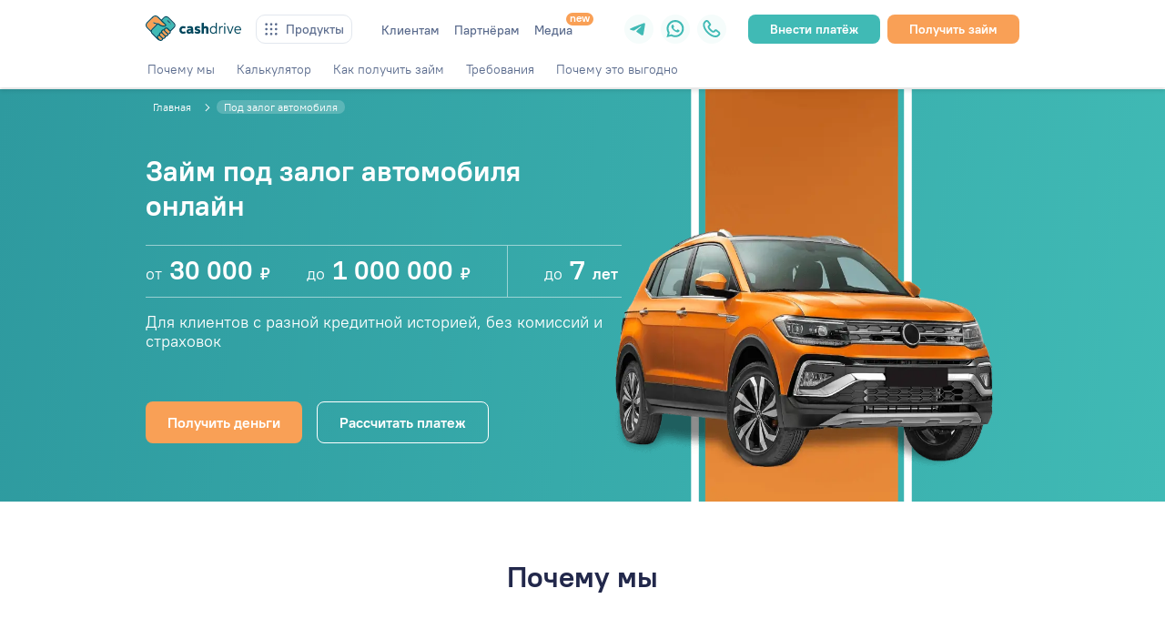

--- FILE ---
content_type: text/html; charset=utf-8
request_url: https://cashdrive.ru/pod-zalog-avto
body_size: 25857
content:
<!DOCTYPE html><html lang="ru"><head><meta charSet="UTF-8" data-next-head=""/><meta content="width=device-width, initial-scale=1, shrink-to-fit=no" name="viewport" data-next-head=""/><meta content="#ffffff" name="theme-color" data-next-head=""/><link href="/manifest.json" rel="manifest" data-next-head=""/><link href="/images/favicon.ico" rel="shortcut icon" type="image/x-icon" data-next-head=""/><link href="/images/logo192.png" rel="apple-touch-icon" data-next-head=""/><link href="/images/favicon-196x196.png" rel="icon" sizes="196x196" type="image/png" data-next-head=""/><link href="/images/favicon-96x96.png" rel="icon" sizes="96x96" type="image/png" data-next-head=""/><link href="/images/favicon-32x32.png" rel="icon" sizes="32x32" type="image/png" data-next-head=""/><link href="/images/favicon-16x16.png" rel="icon" sizes="16x16" type="image/png" data-next-head=""/><link href="/images/favicon-128.png" rel="icon" sizes="128x128" type="image/png" data-next-head=""/><meta content="КэшДрайв" name="application-name" data-next-head=""/><meta content="#FFFFFF" name="msapplication-TileColor" data-next-head=""/><meta content="/images/mstile-144x144.png" name="msapplication-TileImage" data-next-head=""/><meta content="/images/mstile-70x70.png" name="msapplication-square70x70logo" data-next-head=""/><meta content="/images/mstile-150x150.png" name="msapplication-square150x150logo" data-next-head=""/><meta content="/images/mstile-310x150.png" name="msapplication-wide310x150logo" data-next-head=""/><meta content="/images/mstile-310x310.png" name="msapplication-square310x310logo" data-next-head=""/><meta content="КэшДрайв" property="og:site_name" data-next-head=""/><meta content="website" property="og:type" data-next-head=""/><meta content="ru_RU" property="og:locale" data-next-head=""/><meta content="https://img.cashdrive.ru/cashdrive-ru/og-image-redesign.jpg" property="og:image" data-next-head=""/><meta content="https://img.cashdrive.ru/cashdrive-ru/og-image-redesign.jpg" property="og:image:secure_url" data-next-head=""/><meta content="КэшДрайв" property="og:image:alt" data-next-head=""/><meta content="image/jpeg" property="og:image:type" data-next-head=""/><meta content="1200" property="og:image:width" data-next-head=""/><meta content="630" property="og:image:height" data-next-head=""/><meta content="summary_large_image" name="twitter:card" data-next-head=""/><meta content="https://img.cashdrive.ru/cashdrive-ru/og-image-redesign.jpg" name="twitter:image" data-next-head=""/><meta content="https://img.cashdrive.ru/cashdrive-ru/og-image-redesign.jpg" property="vk:image" data-next-head=""/><meta content="ec7165acc9a25402" name="yandex-verification" data-next-head=""/><link href="https://cashdrive.ru/pod-zalog-avto" rel="canonical" data-next-head=""/><meta content="https://cashdrive.ru/pod-zalog-avto" property="og:url" data-next-head=""/><meta content="https://cashdrive.ru/pod-zalog-avto" name="twitter:url" data-next-head=""/><meta content="Займ под залог автомобиля 🚗 — деньги под ПТС | cashdrive" property="og:title" data-next-head=""/><meta content="Займ под залог автомобиля 🚗 — деньги под ПТС | cashdrive" name="twitter:title" data-next-head=""/><meta content="Займ под залог автомобиля 🚗 — деньги под ПТС | cashdrive" name="title" data-next-head=""/><meta content="Займ под залог авто без визита в офис. Онлайн-займы на карту за 40 минут ✔️Без отказа ✔️ до 1 000 000₽ ✔️ Выгодные условия. Деньги под залог автомобиля на карту без комиссий и страховок. Оформить заявку 📞 +7 (499) 705 77 57" name="description" data-next-head=""/><meta content="Займ под залог авто без визита в офис. Онлайн-займы на карту за 40 минут ✔️Без отказа ✔️ до 1 000 000₽ ✔️ Выгодные условия. Деньги под залог автомобиля на карту без комиссий и страховок. Оформить заявку 📞 +7 (499) 705 77 57" name="og:description" data-next-head=""/><meta content="Займ под залог авто без визита в офис. Онлайн-займы на карту за 40 минут ✔️Без отказа ✔️ до 1 000 000₽ ✔️ Выгодные условия. Деньги под залог автомобиля на карту без комиссий и страховок. Оформить заявку 📞 +7 (499) 705 77 57" name="twitter:description" data-next-head=""/><title data-next-head="">Займ под залог автомобиля 🚗 — деньги под ПТС | cashdrive</title><link rel="preload" href="/_next/static/css/9cc60f34c8e116ae.css" as="style"/><link rel="preload" href="/_next/static/css/83459b00d9dceff4.css" as="style"/><link rel="preload" href="/_next/static/css/99455839eadcb650.css" as="style"/><link rel="preload" href="/_next/static/css/9c5f1c40343fd8af.css" as="style"/><link rel="stylesheet" href="/_next/static/css/9cc60f34c8e116ae.css" data-n-g=""/><link rel="stylesheet" href="/_next/static/css/83459b00d9dceff4.css" data-n-p=""/><link rel="stylesheet" href="/_next/static/css/99455839eadcb650.css" data-n-p=""/><link rel="stylesheet" href="/_next/static/css/9c5f1c40343fd8af.css" data-n-p=""/><noscript data-n-css=""></noscript><script defer="" noModule="" src="/_next/static/chunks/polyfills-42372ed130431b0a.js"></script><script src="/_next/static/chunks/webpack-edd7f090adf4a6de.js" defer=""></script><script src="/_next/static/chunks/framework-d7de93249215fb06.js" defer=""></script><script src="/_next/static/chunks/main-67ec460780c89192.js" defer=""></script><script src="/_next/static/chunks/pages/_app-3bd8fa71c6a0f60d.js" defer=""></script><script src="/_next/static/chunks/139-e2e4c39ea16621a6.js" defer=""></script><script src="/_next/static/chunks/496-90c9f505eddce5bc.js" defer=""></script><script src="/_next/static/chunks/95-f29a898cd61a657f.js" defer=""></script><script src="/_next/static/chunks/376-52da6b7da9da8a70.js" defer=""></script><script src="/_next/static/chunks/748-539e3b4d68c3bec7.js" defer=""></script><script src="/_next/static/chunks/613-f860cb730959c666.js" defer=""></script><script src="/_next/static/chunks/pages/%5BfirstLevel%5D-7128c16b7d298b23.js" defer=""></script><script src="/_next/static/snqC9k7G0i-UpKZe7TyMl/_buildManifest.js" defer=""></script><script src="/_next/static/snqC9k7G0i-UpKZe7TyMl/_ssgManifest.js" defer=""></script></head><body style="margin:0"><div id="__next"><div class="style_Layout___ty_K"><div class="style_Layout__body___lyAb"><div class="style_Header__wrapper__drgwp"><div class="style_Header__menu-overlay__yO9wO"></div><div class="style_Header__small__C5Uh9"><div class="style_Header__column__8pHVQ"><a class="style_Header__logo-link__ZLBmM" href="/"><img alt="КэшДрайв" title="КэшДрайв" loading="lazy" width="28" height="32" decoding="async" data-nimg="1" class="style_Header__logo__dyi8O" style="color:transparent;max-width:100%;height:auto" src="/images/logoSmall.svg"/></a><div class="style_Header__delimiter__g4NIc"></div><nav class="style_Header__page-nav__59ifH style_Header__page-nav_isDesktopUA__rLUqn"><a class="style_Header__page-nav-item__2i3OF" href="#whyGood">Почему мы</a><a class="style_Header__page-nav-item__2i3OF" href="#calculator">Калькулятор</a><a class="style_Header__page-nav-item__2i3OF" href="#howWorksCard">Как получить займ</a><a class="style_Header__page-nav-item__2i3OF" href="#toWho">Требования</a><a class="style_Header__page-nav-item__2i3OF" href="#profit">Почему это выгодно</a></nav><div class="style_Header__delimiter__g4NIc"></div><div class="style_Header__block__cK36Y style_Header__block_buttons__7OfHq"><a aria-label="Telegram" class="style_Header__messenger__p0K_1 style_Header__messenger_icon_telegram__4o8TQ" href="https://t.me/Cashdrive_chat_bot" rel="noopener noreferrer" target="_blank"><span class="style_Header__messenger-icon__zkyq3 style_Header__messenger-icon_icon_telegram__w82X5"></span></a><a aria-label="WhatsApp" class="style_Header__messenger__p0K_1 style_Header__messenger_icon_whatsApp__5m2y2" href="https://web.whatsapp.com/send?phone=79065703432" rel="noopener noreferrer" target="_blank"><span class="style_Header__messenger-icon__zkyq3 style_Header__messenger-icon_icon_whatsApp__WqqH6"></span></a><a aria-label="Телефон" class="style_Header__messenger__p0K_1 style_Header__messenger_icon_phone__PjlXB" href="tel:+7 (499) 705 77 57" rel="noopener noreferrer" target="_blank"><span class="style_Header__messenger-icon__zkyq3 style_Header__messenger-icon_icon_phone__vft7X"></span></a><a class="style_Button__l6nGF style_Button_theme_primary__L1_tG style_Button_size_normal__JT0BP style_Header__lk__4hHOJ" target="_blank" href="https://cashdrive.ru/application?t=landingPayment"><span class="style_Button__content__tIdLT">Внести платёж</span></a><a class="style_Button__l6nGF style_Button_theme_secondary__uQHd3 style_Button_size_normal__JT0BP style_Header__appeal__3ty4n" target="_blank" href="https://cashdrive.ru/application?t=landing"><span class="style_Button__content__tIdLT">Получить займ</span></a></div></div></div><header class="style_Header__Ujyy5"><div class="style_Header__column__8pHVQ"><a class="style_Header__logo-link__ZLBmM" href="/"><img alt="КэшДрайв" title="КэшДрайв" loading="lazy" width="120" height="32" decoding="async" data-nimg="1" class="style_Header__logo__dyi8O" style="color:transparent;max-width:100%;height:auto" src="/images/logoFull.svg"/></a><div class="style_ProductsDropdown__wrapper__PkTQM style_Header__products__044_p"><button class="style_Button__l6nGF style_Button_theme_default__bXUCU style_Button_size_normal__JT0BP style_ProductsDropdown__button__G_6k_" type="button"><span class="style_Button__content__tIdLT">Продукты</span><span class="style_Icon__w15aL style_Icon_icon_menuDots__8Fe0m style_Icon_size_small__hdCgP style_Button__icon_position_left__PMmlS"></span></button><div class="style_ProductsDropdown__dropdown__q0iF5 style_ProductsDropdown__dropdown_isDesktop__shVki"><div class="style_ProductsDropdown__products___Bmhl"><a class="style_ProductItem__FIrLx style_ProductItem_theme_primary__4X2Yz style_ProductsDropdown__product-item__k0bNv" href="/pod-zalog-avto"><p class="style_ProductItem__title__rJMJD">Под залог авто</p><div class="style_ProductItem__texts__4JtIO"><span class="style_ProductItem__sum__EzQAh">до <span>1 000 000</span> <span class="style_Rouble___90Ds">₽</span></span><span>до 7 лет</span></div><div class="style_ProductItem__image__XfYmX"><img alt="Под залог авто" loading="lazy" decoding="async" data-nimg="fill" style="position:absolute;height:100%;width:100%;left:0;top:0;right:0;bottom:0;color:transparent" src="https://cms.cashdrive.ru/uploads/Mask_group_2_1_836ba917d0.png"/></div></a><a class="style_ProductItem__FIrLx style_ProductItem_theme_yellow__3qAG1 style_ProductsDropdown__product-item__k0bNv" href="/na-refinansirovanie"><p class="style_ProductItem__title__rJMJD">На рефинансирование</p><div class="style_ProductItem__texts__4JtIO"><span class="style_ProductItem__sum__EzQAh">до <span>1 000 000</span> <span class="style_Rouble___90Ds">₽</span></span><span>до 7 лет</span></div><div class="style_ProductItem__image__XfYmX"><img alt="На рефинансирование" loading="lazy" decoding="async" data-nimg="fill" style="position:absolute;height:100%;width:100%;left:0;top:0;right:0;bottom:0;color:transparent" src="https://cms.cashdrive.ru/uploads/Produkt_Desktop_3_1_c78bb9cbe0.png"/></div></a><a class="style_ProductItem__FIrLx style_ProductItem_theme_violet__D4xuR style_ProductsDropdown__product-item__k0bNv" href="/pod-zalog-moto"><p class="style_ProductItem__title__rJMJD">Под залог мотоцикла</p><div class="style_ProductItem__texts__4JtIO"><span class="style_ProductItem__sum__EzQAh">до <span>1 000 000</span> <span class="style_Rouble___90Ds">₽</span></span><span>до 7 лет</span></div><div class="style_ProductItem__image__XfYmX"><img alt="Под залог мотоцикла" loading="lazy" decoding="async" data-nimg="fill" style="position:absolute;height:100%;width:100%;left:0;top:0;right:0;bottom:0;color:transparent" src="https://cms.cashdrive.ru/uploads/helmet_mini_4018c6dfba.png"/></div></a><a class="style_ProductItem__FIrLx style_ProductItem_theme_red__fDl6I style_ProductsDropdown__product-item__k0bNv" href="/pod-zalog-spetstekhniki"><p class="style_ProductItem__title__rJMJD">Под залог спецтехники</p><div class="style_ProductItem__texts__4JtIO"><span class="style_ProductItem__sum__EzQAh">до <span>1 000 000</span> <span class="style_Rouble___90Ds">₽</span></span><span>до 7 лет</span></div><div class="style_ProductItem__image__XfYmX"><img alt="Под залог спецтехники" loading="lazy" decoding="async" data-nimg="fill" style="position:absolute;height:100%;width:100%;left:0;top:0;right:0;bottom:0;color:transparent" src="https://cms.cashdrive.ru/uploads/traktor_header_91f6ea65a7.png"/></div></a></div><div class="style_FlexibleConditionsTabs__3pnET style_FlexibleConditionsTabs_isSelectVisible__MIzJf style_ProductsDropdown__condition-tabs__gnaUQ"><div class="style_FlexibleConditionsTabs__wrapper__OxWHh style_FlexibleConditionsTabs__wrapper_isSelectVisible__BZRS_"><div class="style_FlexibleConditionsTabs__item__ovO3g style_FlexibleConditionsTabs__item_isActive__L_l4Y">по условиям</div><div class="style_FlexibleConditionsTabs__item__ovO3g">по типу карты</div><div class="style_FlexibleConditionsTabs__item__ovO3g">под залог</div><div class="style_FlexibleConditionsTabs__item__ovO3g">по суммам</div><div class="style_FlexibleConditionsTabs__item__ovO3g">по скорости</div><div class="style_FlexibleConditionsTabs__item__ovO3g">по занятости</div></div></div><div class="style_ProductsDropdown__conditions__RpsRV"><a class="style_ProductsDropdown__condition__R8cQE" href="/zajmy-bez-otkaza"><div class="style_SuperIcon__icon-wrap__dvPDx style_SuperIcon__icon-wrap_transparent__fisRZ style_ProductsDropdown__condition-icon__pSlBY"><img alt="" loading="lazy" width="80" height="80" decoding="async" data-nimg="1" class="style_SuperIcon__icon__1MWgO" style="color:transparent;max-width:100%;height:auto" src="https://cms.cashdrive.ru/uploads/tick_dc1f38794a.svg"/></div>Без отказов</a><a class="style_ProductsDropdown__condition__R8cQE" href="/zajmy-na-kartu"><div class="style_SuperIcon__icon-wrap__dvPDx style_SuperIcon__icon-wrap_transparent__fisRZ style_ProductsDropdown__condition-icon__pSlBY"><img alt="" loading="lazy" width="80" height="80" decoding="async" data-nimg="1" class="style_SuperIcon__icon__1MWgO" style="color:transparent;max-width:100%;height:auto" src="https://cms.cashdrive.ru/uploads/card_c396f588fb.svg"/></div>На карту</a><a class="style_ProductsDropdown__condition__R8cQE" href="/zajmy-bez-proverok"><div class="style_SuperIcon__icon-wrap__dvPDx style_SuperIcon__icon-wrap_transparent__fisRZ style_ProductsDropdown__condition-icon__pSlBY"><img alt="" loading="lazy" width="80" height="80" decoding="async" data-nimg="1" class="style_SuperIcon__icon__1MWgO" style="color:transparent;max-width:100%;height:auto" src="https://cms.cashdrive.ru/uploads/loupe_4f66539b2e.svg"/></div>Без проверок</a><a class="style_ProductsDropdown__condition__R8cQE" href="/zajmy-ne-vyhodya-iz-doma"><div class="style_SuperIcon__icon-wrap__dvPDx style_SuperIcon__icon-wrap_transparent__fisRZ style_ProductsDropdown__condition-icon__pSlBY"><img alt="" loading="lazy" width="80" height="80" decoding="async" data-nimg="1" class="style_SuperIcon__icon__1MWgO" style="color:transparent;max-width:100%;height:auto" src="https://cms.cashdrive.ru/uploads/phone_ba0701bc30.svg"/></div>Не выходя из дома</a><a class="style_ProductsDropdown__condition__R8cQE" href="/zajmy-s-prosrochkami"><div class="style_SuperIcon__icon-wrap__dvPDx style_SuperIcon__icon-wrap_transparent__fisRZ style_ProductsDropdown__condition-icon__pSlBY"><img alt="" loading="lazy" width="80" height="80" decoding="async" data-nimg="1" class="style_SuperIcon__icon__1MWgO" style="color:transparent;max-width:100%;height:auto" src="https://cms.cashdrive.ru/uploads/calendar_c1b13a837c.svg"/></div>С просрочками</a><a class="style_ProductsDropdown__condition__R8cQE" href="/zajmy-do-zarplaty"><div class="style_SuperIcon__icon-wrap__dvPDx style_SuperIcon__icon-wrap_transparent__fisRZ style_ProductsDropdown__condition-icon__pSlBY"><img alt="" loading="lazy" width="80" height="80" decoding="async" data-nimg="1" class="style_SuperIcon__icon__1MWgO" style="color:transparent;max-width:100%;height:auto" src="https://cms.cashdrive.ru/uploads/money_da88630c52.svg"/></div>До зарплаты</a><a class="style_ProductsDropdown__condition__R8cQE" href="/zajmy-rassrochka"><div class="style_SuperIcon__icon-wrap__dvPDx style_SuperIcon__icon-wrap_transparent__fisRZ style_ProductsDropdown__condition-icon__pSlBY"><img alt="" loading="lazy" width="80" height="80" decoding="async" data-nimg="1" class="style_SuperIcon__icon__1MWgO" style="color:transparent;max-width:100%;height:auto" src="https://cms.cashdrive.ru/uploads/heart_67a286749b.svg"/></div>В рассрочку</a><a class="style_ProductsDropdown__condition__R8cQE" href="/zajmy-bez-zaloga-bez-poruchitelei"><div class="style_SuperIcon__icon-wrap__dvPDx style_SuperIcon__icon-wrap_transparent__fisRZ style_ProductsDropdown__condition-icon__pSlBY"><img alt="" loading="lazy" width="80" height="80" decoding="async" data-nimg="1" class="style_SuperIcon__icon__1MWgO" style="color:transparent;max-width:100%;height:auto" src="https://cms.cashdrive.ru/uploads/documents_1fa8d1c618.svg"/></div>Без залога и поручителей</a><a class="style_ProductsDropdown__condition__R8cQE" href="/zajmy-bez-pasporta"><div class="style_SuperIcon__icon-wrap__dvPDx style_SuperIcon__icon-wrap_transparent__fisRZ style_ProductsDropdown__condition-icon__pSlBY"><img alt="" loading="lazy" width="80" height="80" decoding="async" data-nimg="1" class="style_SuperIcon__icon__1MWgO" style="color:transparent;max-width:100%;height:auto" src="https://cms.cashdrive.ru/uploads/ekspress_zajmy_3a40253de6.svg"/></div>Без паспорта</a><a class="style_ProductsDropdown__condition__R8cQE" href="/zajmy-bez-protsentov"><div class="style_SuperIcon__icon-wrap__dvPDx style_SuperIcon__icon-wrap_transparent__fisRZ style_ProductsDropdown__condition-icon__pSlBY"><img alt="" loading="lazy" width="80" height="80" decoding="async" data-nimg="1" class="style_SuperIcon__icon__1MWgO" style="color:transparent;max-width:100%;height:auto" src="https://cms.cashdrive.ru/uploads/bez_proczentov_20727fcd5c.svg"/></div>Без процентов</a></div></div></div><nav class="style_Header__nav__VXk_w"><a class="style_Header__nav-item__9h3D6" href="/tekushchim-klientam">Клиентам</a><a class="style_Header__nav-item__9h3D6" href="/partnyoram">Партнёрам</a><a class="style_Header__nav-item__9h3D6 style_Header__nav-item_isNew__aFlDA" href="https://cashdrive.ru/media">Медиа</a></nav><div class="style_Header__block__cK36Y style_Header__block_buttons__7OfHq"><a aria-label="Telegram" class="style_Header__messenger__p0K_1 style_Header__messenger_icon_telegram__4o8TQ" href="https://t.me/Cashdrive_chat_bot" rel="noopener noreferrer" target="_blank"><span class="style_Header__messenger-icon__zkyq3 style_Header__messenger-icon_icon_telegram__w82X5"></span></a><a aria-label="WhatsApp" class="style_Header__messenger__p0K_1 style_Header__messenger_icon_whatsApp__5m2y2" href="https://web.whatsapp.com/send?phone=79065703432" rel="noopener noreferrer" target="_blank"><span class="style_Header__messenger-icon__zkyq3 style_Header__messenger-icon_icon_whatsApp__WqqH6"></span></a><a aria-label="Телефон" class="style_Header__messenger__p0K_1 style_Header__messenger_icon_phone__PjlXB" href="tel:+7 (499) 705 77 57" rel="noopener noreferrer" target="_blank"><span class="style_Header__messenger-icon__zkyq3 style_Header__messenger-icon_icon_phone__vft7X"></span></a><a class="style_Button__l6nGF style_Button_theme_primary__L1_tG style_Button_size_normal__JT0BP style_Header__lk__4hHOJ" target="_blank" href="https://cashdrive.ru/application?t=landingPayment"><span class="style_Button__content__tIdLT">Внести платёж</span></a><a class="style_Button__l6nGF style_Button_theme_secondary__uQHd3 style_Button_size_normal__JT0BP style_Header__appeal__3ty4n" target="_blank" href="https://cashdrive.ru/application?t=landing"><span class="style_Button__content__tIdLT">Получить займ</span></a></div><button class="style_Button__l6nGF style_Button_theme_transparent__4inE3 style_Button_size_normal__JT0BP style_Header__menu-button__Omojh" aria-label="Меню" type="button"><span class="style_Button__content__tIdLT style_Header__menu-button-content__uymb9"><span class="style_Header__menu-button-line__7XUCY"></span></span></button></div><div class="style_Header__column__8pHVQ style_Header__column_nav__M20vS"><nav class="style_Header__page-nav__59ifH style_Header__page-nav_isDesktopUA__rLUqn"><a class="style_Header__page-nav-item__2i3OF" href="#whyGood">Почему мы</a><a class="style_Header__page-nav-item__2i3OF" href="#calculator">Калькулятор</a><a class="style_Header__page-nav-item__2i3OF" href="#howWorksCard">Как получить займ</a><a class="style_Header__page-nav-item__2i3OF" href="#toWho">Требования</a><a class="style_Header__page-nav-item__2i3OF" href="#profit">Почему это выгодно</a></nav></div></header></div><div class="style_Layout__column__9vk3o"><button class="style_Button__l6nGF style_Button_theme_round__6oL4L style_Button_size_normal__JT0BP style_Layout__to-top__C4ZMw" type="button"><span class="style_Button__content__tIdLT style_Layout__to-top-content__jwN_b"></span><span class="style_Icon__w15aL style_Icon_icon_chevrons-top__jJhTW style_Icon_size_normal__kyNZG undefined style_Layout__to-top-icon__LlbFF"></span></button></div><main><div itemScope="" itemType="https://schema.org/Product" style="display:none"><meta content="Займ под залог автомобиля онлайн" itemProp="name"/><meta content="https://cashdrive.ru/images/logoFull.svg" itemProp="image"/><meta content="Займ под залог авто без визита в офис. Онлайн-займы на карту за 40 минут ✔️Без отказа ✔️ до 1 000 000₽ ✔️ Выгодные условия. Деньги под залог автомобиля на карту без комиссий и страховок. Оформить заявку 📞 +7 (499) 705 77 57" itemProp="description"/><meta content="https://cashdrive.ru/pod-zalog-avto" itemProp="url"/><div itemProp="brand" itemScope="" itemType="https://schema.org/Brand"><meta content="Cashdrive" itemProp="name"/></div><div itemProp="offers" itemScope="" itemType="https://schema.org/AggregateOffer"><meta content="30000" itemProp="lowPrice"/><meta content="1000000" itemProp="highPrice"/><meta content="RUB" itemProp="priceCurrency"/><meta content="https://schema.org/InStock" itemProp="availability"/></div><div itemProp="aggregateRating" itemScope="" itemType="https://schema.org/AggregateRating"><meta content="4,9" itemProp="ratingValue"/><meta content="5" itemProp="bestRating"/><meta content="1" itemProp="worstRating"/><meta content="6817" itemProp="reviewCount"/></div></div><section class="style_TopBlock__tns7i style_TopBlock_theme_primary__D51f7 style_TopBlock_withSubHeader__VQ9qT"><div class="style_TopBlock__column__fSQoL"><div class="style_TopBlock__texts__SHgNY undefined style_TopBlock__texts_type_product__duSKA"><ul class="style_Breadcrumb__q_Wo3 style_TopBlock__breadcrumb__HYQCi" itemScope="" itemType="https://schema.org/BreadcrumbList"><li class="style_Breadcrumb__item__H0BJ3" itemProp="itemListElement" itemScope="" itemType="https://schema.org/ListItem"><meta content="https://cashdrive.ru/" itemProp="item"/><a class="style_Breadcrumb__item-link__RdBSl" href="/"><span itemProp="name">Главная</span><meta content="1" itemProp="position"/></a></li><li class="style_Breadcrumb__item__H0BJ3" itemProp="itemListElement" itemScope="" itemType="https://schema.org/ListItem"><meta content="https://cashdrive.ru/pod-zalog-avto" itemProp="item"/><p class="style_Breadcrumb__item-name__dzakZ"><span itemProp="name">Под залог автомобиля</span><meta content="2" itemProp="position"/></p></li></ul><div class="style_TopBlock__title__W0mip undefined style_TopBlock__title_type_product__LLY3q"><h1>Займ под залог автомобиля онлайн</h1></div><div class="style_TopBlock__conditions__FSMam"><div class="style_TopBlock__conditions-sum-wrap__OCCGp"><p class="style_TopBlock__conditions-sum__RCbX4"><span class="style_TopBlock__conditions-prefix__fu0P3">от</span><span><span class="style_TopBlock__conditions-value__3f_qC">30 000</span><span class="style_TopBlock__conditions-label__tQpM_"><span class="style_Rouble___90Ds">₽</span></span></span></p><p class="style_TopBlock__conditions-sum__RCbX4"><span class="style_TopBlock__conditions-prefix__fu0P3">до</span><span><span class="style_TopBlock__conditions-value__3f_qC">1 000 000</span><span class="style_TopBlock__conditions-label__tQpM_"><span class="style_Rouble___90Ds">₽</span></span></span></p></div><p class="style_TopBlock__conditions-period__6B7Ol"><span class="style_TopBlock__conditions-prefix__fu0P3">до</span><span class="style_TopBlock__conditions-value__3f_qC">7</span><span class="style_TopBlock__conditions-label__tQpM_">лет</span></p></div><div class="style_TopBlock__subtitle__8Zo5L style_TopBlock__subtitle_type_product__eS20X"><p>Для клиентов с разной кредитной историей, без комиссий и страховок</p></div><div class="style_TopBlock__features__B4pAs"></div><div class="style_TopBlock__buttons__Ot1Jy"><a class="style_Button__l6nGF style_Button_theme_secondary__uQHd3 style_Button_size_normal__JT0BP style_TopBlock__button__dSQXx style_TopBlock__button_type_product__7ky7l" target="_blank" href="/application?t=landing"><span class="style_Button__content__tIdLT">Получить деньги</span></a><a href="/pod-zalog-avto#calculator"><button class="style_Button__l6nGF style_Button_theme_transparent-white__hlRRJ style_Button_size_normal__JT0BP style_TopBlock__button__dSQXx style_TopBlock__button_type_product__7ky7l" type="button"><span class="style_Button__content__tIdLT">Рассчитать платеж</span></button></a></div></div><div class="style_TopBlock__image-wrap__zQ8kl style_TopBlock__image-wrap_type_product__zZLlk"><img alt="car" loading="lazy" decoding="async" data-nimg="fill" class="style_TopBlock__image__dP2HM" style="position:absolute;height:100%;width:100%;left:0;top:0;right:0;bottom:0;color:transparent" src="https://cms.cashdrive.ru/uploads/pledge_8010c50501_d66b4efebb.webp"/></div></div></section><section class="style_WhyGoodBlock__F_qkA" id="whyGood"><div class="style_WhyGoodBlock__column__TE3O4"><h2>Почему мы</h2><ul class="style_Benefits__2d5I5 style_WhyGoodBlock__benefits__Z_A23"><li class="style_Benefits__item__OCnPk style_Benefits__item_theme_primary__qCQwl"><div class="style_Benefits__item-inner__4T7ME style_Benefits__item-inner_theme_primary__jekt1"><div class="style_Benefits__icon__uRy6_"><img alt="/uploads/time_primary_3cb41a1629.svg" loading="lazy" width="37" height="37" decoding="async" data-nimg="1" style="color:transparent;max-width:100%;height:auto" src="https://cms.cashdrive.ru/uploads/time_primary_3cb41a1629.svg"/></div><p class="style_Benefits__title__96G0n">Деньги — за 40 минут</p><p class="style_Benefits__text__RwqJE">Столько времени обычно проходит до получения денег на карту</p></div></li><li class="style_Benefits__item__OCnPk style_Benefits__item_theme_primary__qCQwl"><div class="style_Benefits__item-inner__4T7ME style_Benefits__item-inner_theme_primary__jekt1"><div class="style_Benefits__icon__uRy6_"><img alt="/uploads/key_primary_051a61f774.svg" loading="lazy" width="36" height="36" decoding="async" data-nimg="1" style="color:transparent;max-width:100%;height:auto" src="https://cms.cashdrive.ru/uploads/key_primary_051a61f774.svg"/></div><p class="style_Benefits__title__96G0n">Автомобиль остаётся у вас</p><p class="style_Benefits__text__RwqJE">Вы пользуетесь авто как и раньше, мы не забираем ПТС, только оформляем залог</p></div></li><li class="style_Benefits__item__OCnPk style_Benefits__item_theme_primary__qCQwl"><div class="style_Benefits__item-inner__4T7ME style_Benefits__item-inner_theme_primary__jekt1"><div class="style_Benefits__icon__uRy6_"><img alt="/uploads/connection_primary_37f58f7e0d.svg" loading="lazy" width="40" height="28" decoding="async" data-nimg="1" style="color:transparent;max-width:100%;height:auto" src="https://cms.cashdrive.ru/uploads/connection_primary_37f58f7e0d.svg"/></div><p class="style_Benefits__title__96G0n">Полностью онлайн</p><p class="style_Benefits__text__RwqJE">Без визитов в офис и очередей. Заявка на сайте, оценка авто по фотографиям</p></div></li></ul></div></section><section class="style_CalculatorBlock__2i8kb" id="calculator"><div class="style_CalculatorBlock__column__WNeCG"><h2>Калькулятор займов</h2><p class="style_CalculatorBlock__description__ZE2WN">Проверьте, какие продукты вам доступны и на каких условиях</p><div class="style_CalculatorBlock__wrap__Mh0mw"><div class="style_CalculatorBlock__calculator__zbtHh"><label class="style_CalculatorBlock__calculator-label__zc2ZC" for="c5afb97c-359d-46d7-82f1-fca840fc60cb">Сумма займа</label><div class="style_Input__jD_di style_Input_size_m__ADviL style_Input_type_number__e1XEm style_CalculatorBlock__calculator-input__vhvdf"><input autoComplete="off" class="style_Input__control__eYUBi" id="c5afb97c-359d-46d7-82f1-fca840fc60cb" maxLength="8" type="tel" value="400 000"/><p class="style_Input__suffix__eSZuf">₽</p><div class="rc-slider style_CalculatorBlock__calculator-slider__4__4d rc-slider-horizontal rc-slider-with-marks"><div class="rc-slider-rail"></div><div class="rc-slider-track" style="left:0%;width:38.144329896907216%"></div><div class="rc-slider-step"><span class="rc-slider-dot rc-slider-dot-active" style="left:0%;transform:translateX(-50%)"></span><span class="rc-slider-dot rc-slider-dot-active" style="left:1.0309278350515463%;transform:translateX(-50%)"></span><span class="rc-slider-dot rc-slider-dot-active" style="left:2.0618556701030926%;transform:translateX(-50%)"></span><span class="rc-slider-dot rc-slider-dot-active" style="left:3.0927835051546393%;transform:translateX(-50%)"></span><span class="rc-slider-dot rc-slider-dot-active" style="left:4.123711340206185%;transform:translateX(-50%)"></span><span class="rc-slider-dot rc-slider-dot-active" style="left:5.154639175257731%;transform:translateX(-50%)"></span><span class="rc-slider-dot rc-slider-dot-active" style="left:6.185567010309279%;transform:translateX(-50%)"></span><span class="rc-slider-dot rc-slider-dot-active" style="left:7.216494845360824%;transform:translateX(-50%)"></span><span class="rc-slider-dot rc-slider-dot-active" style="left:12.371134020618557%;transform:translateX(-50%)"></span><span class="rc-slider-dot rc-slider-dot-active" style="left:17.525773195876287%;transform:translateX(-50%)"></span><span class="rc-slider-dot rc-slider-dot-active" style="left:22.68041237113402%;transform:translateX(-50%)"></span><span class="rc-slider-dot rc-slider-dot-active" style="left:27.835051546391753%;transform:translateX(-50%)"></span><span class="rc-slider-dot rc-slider-dot-active" style="left:32.98969072164948%;transform:translateX(-50%)"></span><span class="rc-slider-dot rc-slider-dot-active" style="left:38.144329896907216%;transform:translateX(-50%)"></span><span class="rc-slider-dot" style="left:43.29896907216495%;transform:translateX(-50%)"></span><span class="rc-slider-dot" style="left:48.45360824742268%;transform:translateX(-50%)"></span><span class="rc-slider-dot" style="left:53.608247422680414%;transform:translateX(-50%)"></span><span class="rc-slider-dot" style="left:58.76288659793815%;transform:translateX(-50%)"></span><span class="rc-slider-dot" style="left:63.91752577319587%;transform:translateX(-50%)"></span><span class="rc-slider-dot" style="left:69.0721649484536%;transform:translateX(-50%)"></span><span class="rc-slider-dot" style="left:74.22680412371135%;transform:translateX(-50%)"></span><span class="rc-slider-dot" style="left:79.38144329896907%;transform:translateX(-50%)"></span><span class="rc-slider-dot" style="left:84.5360824742268%;transform:translateX(-50%)"></span><span class="rc-slider-dot" style="left:89.69072164948454%;transform:translateX(-50%)"></span><span class="rc-slider-dot" style="left:94.84536082474226%;transform:translateX(-50%)"></span><span class="rc-slider-dot" style="left:100%;transform:translateX(-50%)"></span></div><div class="rc-slider-handle" style="left:38.144329896907216%;transform:translateX(-50%)" tabindex="0" role="slider" aria-valuemin="30000" aria-valuemax="1000000" aria-valuenow="400000" aria-disabled="false" aria-label="Сумма кредита" aria-orientation="horizontal"></div><div class="rc-slider-mark"><span class="rc-slider-mark-text rc-slider-mark-text-active" style="left:0%;transform:translateX(-50%)"></span><span class="rc-slider-mark-text rc-slider-mark-text-active" style="left:1.0309278350515463%;transform:translateX(-50%)"></span><span class="rc-slider-mark-text rc-slider-mark-text-active" style="left:2.0618556701030926%;transform:translateX(-50%)"></span><span class="rc-slider-mark-text rc-slider-mark-text-active" style="left:3.0927835051546393%;transform:translateX(-50%)"></span><span class="rc-slider-mark-text rc-slider-mark-text-active" style="left:4.123711340206185%;transform:translateX(-50%)"></span><span class="rc-slider-mark-text rc-slider-mark-text-active" style="left:5.154639175257731%;transform:translateX(-50%)"></span><span class="rc-slider-mark-text rc-slider-mark-text-active" style="left:6.185567010309279%;transform:translateX(-50%)"></span><span class="rc-slider-mark-text rc-slider-mark-text-active" style="left:7.216494845360824%;transform:translateX(-50%)"></span><span class="rc-slider-mark-text rc-slider-mark-text-active" style="left:12.371134020618557%;transform:translateX(-50%)"></span><span class="rc-slider-mark-text rc-slider-mark-text-active" style="left:17.525773195876287%;transform:translateX(-50%)"></span><span class="rc-slider-mark-text rc-slider-mark-text-active" style="left:22.68041237113402%;transform:translateX(-50%)"></span><span class="rc-slider-mark-text rc-slider-mark-text-active" style="left:27.835051546391753%;transform:translateX(-50%)"></span><span class="rc-slider-mark-text rc-slider-mark-text-active" style="left:32.98969072164948%;transform:translateX(-50%)"></span><span class="rc-slider-mark-text rc-slider-mark-text-active" style="left:38.144329896907216%;transform:translateX(-50%)"></span><span class="rc-slider-mark-text" style="left:43.29896907216495%;transform:translateX(-50%)"></span><span class="rc-slider-mark-text" style="left:48.45360824742268%;transform:translateX(-50%)"></span><span class="rc-slider-mark-text" style="left:53.608247422680414%;transform:translateX(-50%)"></span><span class="rc-slider-mark-text" style="left:58.76288659793815%;transform:translateX(-50%)"></span><span class="rc-slider-mark-text" style="left:63.91752577319587%;transform:translateX(-50%)"></span><span class="rc-slider-mark-text" style="left:69.0721649484536%;transform:translateX(-50%)"></span><span class="rc-slider-mark-text" style="left:74.22680412371135%;transform:translateX(-50%)"></span><span class="rc-slider-mark-text" style="left:79.38144329896907%;transform:translateX(-50%)"></span><span class="rc-slider-mark-text" style="left:84.5360824742268%;transform:translateX(-50%)"></span><span class="rc-slider-mark-text" style="left:89.69072164948454%;transform:translateX(-50%)"></span><span class="rc-slider-mark-text" style="left:94.84536082474226%;transform:translateX(-50%)"></span><span class="rc-slider-mark-text" style="left:100%;transform:translateX(-50%)"></span></div></div></div><label class="style_CalculatorBlock__calculator-label__zc2ZC" for="bdd8e33a-48fe-40eb-a917-cabd79ba4806">Срок</label><div class="style_Input__jD_di style_Input_size_m__ADviL style_Input_type_text__lu4xG style_CalculatorBlock__calculator-input__vhvdf"><input autoComplete="off" class="style_Input__control__eYUBi" disabled="" id="bdd8e33a-48fe-40eb-a917-cabd79ba4806" type="text" value="36"/><p class="style_Input__suffix__eSZuf">мес</p><div class="rc-slider style_CalculatorBlock__calculator-slider__4__4d rc-slider-horizontal rc-slider-with-marks"><div class="rc-slider-rail"></div><div class="rc-slider-track" style="left:0%;width:50%"></div><div class="rc-slider-step"><span class="rc-slider-dot rc-slider-dot-active" style="left:0%;transform:translateX(-50%)"></span><span class="rc-slider-dot rc-slider-dot-active" style="left:25%;transform:translateX(-50%)"></span><span class="rc-slider-dot rc-slider-dot-active" style="left:50%;transform:translateX(-50%)"></span><span class="rc-slider-dot" style="left:75%;transform:translateX(-50%)"></span><span class="rc-slider-dot" style="left:100%;transform:translateX(-50%)"></span></div><div class="rc-slider-handle" style="left:50%;transform:translateX(-50%)" tabindex="0" role="slider" aria-valuemin="12" aria-valuemax="60" aria-valuenow="36" aria-disabled="false" aria-label="Срок" aria-orientation="horizontal"></div><div class="rc-slider-mark"><span class="rc-slider-mark-text rc-slider-mark-text-active" style="left:0%;transform:translateX(-50%)"></span><span class="rc-slider-mark-text rc-slider-mark-text-active" style="left:25%;transform:translateX(-50%)"></span><span class="rc-slider-mark-text rc-slider-mark-text-active" style="left:50%;transform:translateX(-50%)"></span><span class="rc-slider-mark-text" style="left:75%;transform:translateX(-50%)"></span><span class="rc-slider-mark-text" style="left:100%;transform:translateX(-50%)"></span></div></div></div><div class="style_CalculatorBlock__calculator-row__4Yj0b"><div class="style_CalculatorBlock__calculator-col__q_VkB"><label class="style_CalculatorBlock__calculator-label__zc2ZC" for="3f913721-fab0-4127-a2f1-6b382d7e22df">Кредитная история<span class="style_CalculatorBlock__calculator-label-button-wrap__EEQcf"><span class="style_Icon__w15aL style_Icon_icon_question__ceWYA style_Icon_size_normal__kyNZG style_CalculatorBlock__calculator-label-button__F3H_m"></span></span></label><div class="style_Input__jD_di style_Input_size_m__ADviL style_Input_type_select__gw7Ur style_CalculatorBlock__calculator-input__vhvdf"><input autoComplete="off" class="style_Input__control__eYUBi" id="3f913721-fab0-4127-a2f1-6b382d7e22df" type="text" readOnly="" value="Отличная"/><span class="style_Icon__w15aL style_Icon_icon_arrow-bottom__sL66z style_Icon_size_normal__kyNZG style_Input__select-icon__ENcSH"></span></div></div></div></div><div class="style_CalculatorBlock__result__9Ttb0"><div class="style_CalculatorBlock__result-shape__nFgMM undefined"></div><div class="style_CalculatorBlock__result-card__g7ocD"><div class="style_SuperIcon__icon-wrap__dvPDx style_CalculatorBlock__result-icon__49KuR"><img alt="" loading="lazy" width="80" height="80" decoding="async" data-nimg="1" class="style_SuperIcon__icon__1MWgO" style="color:transparent;max-width:100%;height:auto" src="https://cms.cashdrive.ru/uploads/car_Switcher_24cba6dae1.svg"/></div><p class="style_CalculatorBlock__result-title__G_qzw">Под залог авто</p><div class="style_CalculatorBlock__result-info__K2n0P"><p class="style_CalculatorBlock__result-info-label__BrMW1">Вероятность одобрения</p><p class="style_CalculatorBlock__result-info-value__e_BFM"></p></div><div class="style_CalculatorBlock__result-info__K2n0P"><p class="style_CalculatorBlock__result-info-label__BrMW1">Ежемесячный платёж</p><p class="style_CalculatorBlock__result-info-value__e_BFM"> ₽</p></div><a class="style_Button__l6nGF style_Button_theme_secondary__uQHd3 style_Button_size_normal__JT0BP style_CalculatorBlock__result-button__7_pCw" target="_blank" href="https://cashdrive.ru/application?t=landing"><span class="style_Button__content__tIdLT">Получить</span></a></div></div></div></div></section><section class="style_HowItWorksBlock__u68pC" id="howWorksCard"><div class="style_HowItWorksBlock__column__WV7Qo"><h2>Как получить деньги под залог авто: короткая инструкция</h2><div class="style_Steps__Vx21B"><div class="style_Steps__item__M74Sg style_Steps__item_theme_mixed__3EBzF undefined"><p class="style_Steps__item-title__T2mA2">Заполните заявку</p><div class="style_Steps__item-subtitle__jy16W"><p>Короткая анкета на сайте займёт пару минут</p></div><span class="style_Steps__item-number__8EwWZ style_Steps__item-number_theme_mixed__CBIzL">1</span></div><div class="style_Steps__item__M74Sg style_Steps__item_theme_mixed__3EBzF undefined"><p class="style_Steps__item-title__T2mA2">Сделайте фото</p><div class="style_Steps__item-subtitle__jy16W"><p>Паспорт и селфи, автомобиль, СТС и ПТС</p></div><span class="style_Steps__item-number__8EwWZ style_Steps__item-number_theme_mixed__CBIzL">2</span></div><div class="style_Steps__item__M74Sg style_Steps__item_theme_mixed__3EBzF undefined"><p class="style_Steps__item-title__T2mA2">Получите деньги на карту</p><div class="style_Steps__item-subtitle__jy16W"><p>Сообщим результат онлайн и по СМС, переведём деньги на карту</p></div><span class="style_Steps__item-number__8EwWZ style_Steps__item-number_theme_mixed__CBIzL">3</span></div></div></div></section><section class="style_VideoBlock__Kkfti" id="video"><h2 class="style_VideoBlock__title__4aKdk">... и видео, если нужно подробнее</h2><div class="style_VideoBlock__column__lvYMP"><div class="style_VideoBlock__videoWrap__gyXkT" itemScope="" itemType="https://schema.org/VideoObject"><meta content="https://rutube.ru/play/embed/a2a287eea4c86dffe15d7c8db47b5680/" itemProp="contentUrl"/><meta content="Как получить деньги под залог авто в cashdrive" itemProp="name"/><meta content="Весь процесс на видео — от перехода на анкету до зачисления денег на карту" itemProp="description"/><meta content="2022-03-02" itemProp="uploadDate"/><meta content="PT2M30S" itemProp="duration"/><meta content="https://i.ytimg.com/vi/xMkUk58cfZQ/hqdefault.jpg" itemProp="thumbnailUrl"/><iframe allow="accelerometer; autoplay; clipboard-write; encrypted-media; gyroscope; picture-in-picture" allowFullScreen="" class="style_VideoBlock__video__9sqmN" frameBorder="0" src="https://rutube.ru/play/embed/a2a287eea4c86dffe15d7c8db47b5680/" title="YouTube video player"></iframe></div></div></section><section class="style_ToWhoBlock__n9BFj" id="toWho"><h2>Деньги под залог автомобиля можно получить, если вы</h2><div class="style_ToWhoBlock__bg__AS_VO style_ToWhoBlock__bg_theme_primary__8XDrV"><div class="style_ToWhoBlock__circle__07Gzk style_ToWhoBlock__circle_theme_primary__YTKV3"><div class="style_ToWhoBlock__image-wrapper__3Geyn undefined"><img alt="image" loading="lazy" width="352" height="352" decoding="async" data-nimg="1" class="" style="color:transparent;max-width:100%;height:auto" src="https://cms.cashdrive.ru/uploads/pledge_bubble_cf606cc6d5.png"/></div></div><ul class="style_ToWhoBlock__requirements__XBYos"><li class="style_ToWhoBlock__requirements-item__U2EHd"><div class="style_ToWhoBlock__requirements-icon-wrap__SWCHA"><span class="style_Icon__w15aL style_Icon_icon_circleCheckedPrimary__am8Ov style_Icon_size_normal__kyNZG style_ToWhoBlock__requirements-icon__Vuxt6"></span></div>Гражданин РФ</li><li class="style_ToWhoBlock__requirements-item__U2EHd"><div class="style_ToWhoBlock__requirements-icon-wrap__SWCHA"><span class="style_Icon__w15aL style_Icon_icon_circleCheckedPrimary__am8Ov style_Icon_size_normal__kyNZG style_ToWhoBlock__requirements-icon__Vuxt6"></span></div>Физическое лицо</li><li class="style_ToWhoBlock__requirements-item__U2EHd"><div class="style_ToWhoBlock__requirements-icon-wrap__SWCHA"><span class="style_Icon__w15aL style_Icon_icon_circleCheckedPrimary__am8Ov style_Icon_size_normal__kyNZG style_ToWhoBlock__requirements-icon__Vuxt6"></span></div>Собственник авто категории В, C или D</li><li class="style_ToWhoBlock__requirements-item__U2EHd"><div class="style_ToWhoBlock__requirements-icon-wrap__SWCHA"><span class="style_Icon__w15aL style_Icon_icon_circleCheckedPrimary__am8Ov style_Icon_size_normal__kyNZG style_ToWhoBlock__requirements-icon__Vuxt6"></span></div>Возраст — от 21 до 64 лет</li></ul></div></section><section class="style_ProfitBlock__OQ1pt" id="profit"><div class="style_ProfitBlock__column__FU41B"><h2>Почему займ под залог машины — это выгодно</h2></div><div class="style_ProfitBlock__bg__AU0Ds style_ProfitBlock__bg_left__mXMVA"><ul class="style_ProfitBlock__profit__Ebyrp"><li class="style_Item__profit-item___o5WX"><div class="style_SuperIcon__icon-wrap__dvPDx style_Item__profit-icon__7i1Ah"><img alt="" loading="lazy" width="80" height="80" decoding="async" data-nimg="1" class="style_SuperIcon__icon__1MWgO" style="color:transparent;max-width:100%;height:auto" src="https://cms.cashdrive.ru/uploads/camera_67e80fd01d.svg"/></div><div class="">Под залог можно получить большую сумму — до 80% от стоимости авто</div></li><li class="style_Item__profit-item___o5WX"><div class="style_SuperIcon__icon-wrap__dvPDx style_Item__profit-icon__7i1Ah"><img alt="" loading="lazy" width="80" height="80" decoding="async" data-nimg="1" class="style_SuperIcon__icon__1MWgO" style="color:transparent;max-width:100%;height:auto" src="https://cms.cashdrive.ru/uploads/heart_67a286749b.svg"/></div><div class="">При наличии залога мы лояльнее относимся к кредитной истории</div></li></ul></div><div class="style_ProfitBlock__bg__AU0Ds style_ProfitBlock__bg_right__hMAaC"><ul class="style_ProfitBlock__profit__Ebyrp"><li class="style_Item__profit-item___o5WX"><div class="style_SuperIcon__icon-wrap__dvPDx style_Item__profit-icon__7i1Ah"><img alt="" loading="lazy" width="80" height="80" decoding="async" data-nimg="1" class="style_SuperIcon__icon__1MWgO" style="color:transparent;max-width:100%;height:auto" src="https://cms.cashdrive.ru/uploads/unlock_ebb525a3c6.svg"/></div><div class="">Оформляем договор залога, а не договор купли-продажи вашего автомобиля</div></li><li class="style_Item__profit-item___o5WX"><div class="style_SuperIcon__icon-wrap__dvPDx style_Item__profit-icon__7i1Ah"><img alt="" loading="lazy" width="80" height="80" decoding="async" data-nimg="1" class="style_SuperIcon__icon__1MWgO" style="color:transparent;max-width:100%;height:auto" src="https://cms.cashdrive.ru/uploads/car_Switcher_0cecd6ef8e.svg"/></div><div class="">Автомобиль и документы остаются у вас</div></li></ul></div></section><div class="style_wrapper__yS3_x"><div class="style_column__6CQKz"><div class="style_title__xRvBm"><span class="style_Icon__w15aL style_Icon_icon_book__y39jX style_Icon_size_normal__kyNZG style_titleIcon___lSkC"></span><h2>Что ещё почитать</h2></div><div class="style_cards__LgyNY"><div class="style_Slider__lmaiT style_slider__V7Vxr"><div class="keen-slider"><div class="keen-slider__slide"><iframe allow="accelerometer; autoplay; clipboard-write; encrypted-media; gyroscope; picture-in-picture" allowFullScreen="" class="style_card__ccaNB" src="https://cashdrive.ru/media/embed/articles/mogut-li-pristavy-arestovat-zarplatnuyu-kartu" title="/articles/mogut-li-pristavy-arestovat-zarplatnuyu-kartu">/articles/mogut-li-pristavy-arestovat-zarplatnuyu-kartu</iframe></div><div class="keen-slider__slide"><iframe allow="accelerometer; autoplay; clipboard-write; encrypted-media; gyroscope; picture-in-picture" allowFullScreen="" class="style_card__ccaNB" src="https://cashdrive.ru/media/embed/articles/kak-vernut-strakhovku-po-zajmu" title="/articles/kak-vernut-strakhovku-po-zajmu">/articles/kak-vernut-strakhovku-po-zajmu</iframe></div><div class="keen-slider__slide"><iframe allow="accelerometer; autoplay; clipboard-write; encrypted-media; gyroscope; picture-in-picture" allowFullScreen="" class="style_card__ccaNB" src="https://cashdrive.ru/media/embed/istorii/chto-delat-esli-perevel-dengi-moshennikam" title="/istorii/chto-delat-esli-perevel-dengi-moshennikam">/istorii/chto-delat-esli-perevel-dengi-moshennikam</iframe></div><div class="keen-slider__slide"><iframe allow="accelerometer; autoplay; clipboard-write; encrypted-media; gyroscope; picture-in-picture" allowFullScreen="" class="style_card__ccaNB" src="https://cashdrive.ru/media/embed/articles/kreditnye-kanikuly-dlya-uchastnikov-svo-i-zhiteley-prigranichya" title="/articles/kreditnye-kanikuly-dlya-uchastnikov-svo-i-zhiteley-prigranichya">/articles/kreditnye-kanikuly-dlya-uchastnikov-svo-i-zhiteley-prigranichya</iframe></div><div class="keen-slider__slide"><iframe allow="accelerometer; autoplay; clipboard-write; encrypted-media; gyroscope; picture-in-picture" allowFullScreen="" class="style_card__ccaNB" src="https://cashdrive.ru/media/embed/articles/kak-proverit-obremenenie-avto" title="/articles/kak-proverit-obremenenie-avto">/articles/kak-proverit-obremenenie-avto</iframe></div><div class="keen-slider__slide"><iframe allow="accelerometer; autoplay; clipboard-write; encrypted-media; gyroscope; picture-in-picture" allowFullScreen="" class="style_card__ccaNB" src="https://cashdrive.ru/media/embed/articles/zajmy-kak-podushka-bezopasnosti-5-istorij" title="/articles/zajmy-kak-podushka-bezopasnosti-5-istorij">/articles/zajmy-kak-podushka-bezopasnosti-5-istorij</iframe></div><div class="keen-slider__slide"><iframe allow="accelerometer; autoplay; clipboard-write; encrypted-media; gyroscope; picture-in-picture" allowFullScreen="" class="style_card__ccaNB" src="https://cashdrive.ru/media/embed/articles/chto-mogut-i-ne-mogut-delat-kollektory" title="/articles/chto-mogut-i-ne-mogut-delat-kollektory">/articles/chto-mogut-i-ne-mogut-delat-kollektory</iframe></div><div class="keen-slider__slide"><iframe allow="accelerometer; autoplay; clipboard-write; encrypted-media; gyroscope; picture-in-picture" allowFullScreen="" class="style_card__ccaNB" src="https://cashdrive.ru/media/embed/istorii/na-chto-idut-moshenniki-chtoby-ukrast-nashi-dengi" title="/istorii/na-chto-idut-moshenniki-chtoby-ukrast-nashi-dengi">/istorii/na-chto-idut-moshenniki-chtoby-ukrast-nashi-dengi</iframe></div><div class="keen-slider__slide"><iframe allow="accelerometer; autoplay; clipboard-write; encrypted-media; gyroscope; picture-in-picture" allowFullScreen="" class="style_card__ccaNB" src="https://cashdrive.ru/media/embed/chek-listy/kak-vybratsya-iz-dolgovoy-yamy" title="/chek-listy/kak-vybratsya-iz-dolgovoy-yamy">/chek-listy/kak-vybratsya-iz-dolgovoy-yamy</iframe></div><div class="keen-slider__slide"><iframe allow="accelerometer; autoplay; clipboard-write; encrypted-media; gyroscope; picture-in-picture" allowFullScreen="" class="style_card__ccaNB" src="https://cashdrive.ru/media/embed/articles/elektronnyy-pts-chto-eto-i-chem-on-otlichaetsya-ot-bumazhnogo" title="/articles/elektronnyy-pts-chto-eto-i-chem-on-otlichaetsya-ot-bumazhnogo">/articles/elektronnyy-pts-chto-eto-i-chem-on-otlichaetsya-ot-bumazhnogo</iframe></div><div class="keen-slider__slide"><iframe allow="accelerometer; autoplay; clipboard-write; encrypted-media; gyroscope; picture-in-picture" allowFullScreen="" class="style_card__ccaNB" src="https://cashdrive.ru/media/embed/articles/chto-takoe-kreditnyy-reyting" title="/articles/chto-takoe-kreditnyy-reyting">/articles/chto-takoe-kreditnyy-reyting</iframe></div><div class="keen-slider__slide"><iframe allow="accelerometer; autoplay; clipboard-write; encrypted-media; gyroscope; picture-in-picture" allowFullScreen="" class="style_card__ccaNB" src="https://cashdrive.ru/media/embed/kalkulyatory/ocenka-avto" title="/kalkulyatory/ocenka-avto">/kalkulyatory/ocenka-avto</iframe></div><div class="keen-slider__slide"><iframe allow="accelerometer; autoplay; clipboard-write; encrypted-media; gyroscope; picture-in-picture" allowFullScreen="" class="style_card__ccaNB" src="https://cashdrive.ru/media/embed/articles/avtolombardy-vozvratnyj-lizing-i-zajmy-pod-zalog-avto-v-chyom-raznica" title="/articles/avtolombardy-vozvratnyj-lizing-i-zajmy-pod-zalog-avto-v-chyom-raznica">/articles/avtolombardy-vozvratnyj-lizing-i-zajmy-pod-zalog-avto-v-chyom-raznica</iframe></div><div class="style_Slider__controls__NBnNr style_sliderControls__FdkPK"></div></div></div></div></div></div><section class="style_HowToPayBlock__KLa4y" id="howToPay"><div class="style_HowToPayBlock__column__cV_II"><h2>Как внести платёж</h2><div class="style_HowToPayBlock__list__UtUdy"><a class="style_HowToPayBlock__item__ikRHY" href="/tekushchim-klientam#howToPayFaq-card"><div class="style_SuperIcon__icon-wrap__dvPDx style_SuperIcon__icon-wrap_transparent__fisRZ style_HowToPayBlock__item-icon__fEyyW"><img alt="" loading="lazy" width="80" height="80" decoding="async" data-nimg="1" class="style_SuperIcon__icon__1MWgO" style="color:transparent;max-width:100%;height:auto" src="https://cms.cashdrive.ru/uploads/card_9ab814e47e.svg"/></div><p class="style_HowToPayBlock__item-text__l6TL1">Картой онлайн</p></a><a class="style_HowToPayBlock__item__ikRHY" href="/tekushchim-klientam#howToPayFaq-cash"><div class="style_SuperIcon__icon-wrap__dvPDx style_SuperIcon__icon-wrap_transparent__fisRZ style_HowToPayBlock__item-icon__fEyyW"><img alt="" loading="lazy" width="80" height="80" decoding="async" data-nimg="1" class="style_SuperIcon__icon__1MWgO" style="color:transparent;max-width:100%;height:auto" src="https://cms.cashdrive.ru/uploads/money_da88630c52.svg"/></div><p class="style_HowToPayBlock__item-text__l6TL1">Наличными</p></a></div></div></section><section class="style_MessengersBlock__My4Jg"><div class="style_MessengersBlock__column__pvveB"><h2>Спросите нас</h2><div class="style_MessengersBlock__list__FQIMY"><div class="style_MessengersBlock__item__n5bTa"><div class="style_MessengersBlock__item-icon-wrapper__tO2s5"><img alt="" title="Чат на сайте" loading="lazy" width="32" height="32" decoding="async" data-nimg="1" style="color:transparent" src="/_next/static/media/chat.88439224.svg"/></div><p class="">Чат на сайте</p><span class="style_Icon__w15aL style_Icon_icon_right__ZOt3o style_Icon_size_medium__TBUb7 style_MessengersBlock__item-arrow__NVBQ8"></span></div><a class="style_MessengersBlock__item__n5bTa" href="https://t.me/Cashdrive_chat_bot" rel="noopener noreferrer" target="_blank"><div class="style_MessengersBlock__item-icon-wrapper__tO2s5"><img alt="" title="Telegram" loading="lazy" width="32" height="32" decoding="async" data-nimg="1" style="color:transparent" src="/_next/static/media/telegram.f84d4195.svg"/></div><p class="">Telegram</p><span class="style_Icon__w15aL style_Icon_icon_right__ZOt3o style_Icon_size_medium__TBUb7 style_MessengersBlock__item-arrow__NVBQ8"></span></a><a class="style_MessengersBlock__item__n5bTa" href="https://web.whatsapp.com/send?phone=79065703432" rel="noopener noreferrer" target="_blank"><div class="style_MessengersBlock__item-icon-wrapper__tO2s5"><img alt="" title="WhatsApp" loading="lazy" width="32" height="32" decoding="async" data-nimg="1" style="color:transparent" src="/_next/static/media/whatsApp.e4f1edd2.svg"/></div><p class="">WhatsApp</p><span class="style_Icon__w15aL style_Icon_icon_right__ZOt3o style_Icon_size_medium__TBUb7 style_MessengersBlock__item-arrow__NVBQ8"></span></a></div></div></section><div class="style_FlexibleConditionsBlock__TwF9P"><h2>Гибкие условия для каждого клиента</h2><div class="style_FlexibleConditionsTabs__3pnET"><div class="style_FlexibleConditionsTabs__wrapper__OxWHh"><div class="style_FlexibleConditionsTabs__item__ovO3g style_FlexibleConditionsTabs__item_isActive__L_l4Y">по условиям</div><div class="style_FlexibleConditionsTabs__item__ovO3g">по типу карты</div><div class="style_FlexibleConditionsTabs__item__ovO3g">под залог</div><div class="style_FlexibleConditionsTabs__item__ovO3g">по суммам</div><div class="style_FlexibleConditionsTabs__item__ovO3g">по скорости</div><div class="style_FlexibleConditionsTabs__item__ovO3g">по занятости</div></div></div><div class="style_FlexibleConditionsBlock__column__Fp9uq"><div class="style_Slider__lmaiT"><div class="keen-slider"><div class="keen-slider__slide"><div class="style_FlexibleConditionsBlock__conditions__LOtVy"><a class="style_FlexibleConditionsBlock__conditions-card__fEld9" href="/zajmy-bez-otkaza"><div class="style_SuperIcon__icon-wrap__dvPDx style_SuperIcon__icon-wrap_transparent__fisRZ style_FlexibleConditionsBlock__conditions-card-icon__BXFft"><img alt="" loading="lazy" width="80" height="80" decoding="async" data-nimg="1" class="style_SuperIcon__icon__1MWgO" style="color:transparent;max-width:100%;height:auto" src="https://cms.cashdrive.ru/uploads/tick_dc1f38794a.svg"/></div><p class="style_FlexibleConditionsBlock__conditions-card-title__YmoYR">Без отказов</p></a><a class="style_FlexibleConditionsBlock__conditions-card__fEld9" href="/zajmy-na-kartu"><div class="style_SuperIcon__icon-wrap__dvPDx style_SuperIcon__icon-wrap_transparent__fisRZ style_FlexibleConditionsBlock__conditions-card-icon__BXFft"><img alt="" loading="lazy" width="80" height="80" decoding="async" data-nimg="1" class="style_SuperIcon__icon__1MWgO" style="color:transparent;max-width:100%;height:auto" src="https://cms.cashdrive.ru/uploads/card_c396f588fb.svg"/></div><p class="style_FlexibleConditionsBlock__conditions-card-title__YmoYR">На карту</p></a><a class="style_FlexibleConditionsBlock__conditions-card__fEld9" href="/zajmy-bez-proverok"><div class="style_SuperIcon__icon-wrap__dvPDx style_SuperIcon__icon-wrap_transparent__fisRZ style_FlexibleConditionsBlock__conditions-card-icon__BXFft"><img alt="" loading="lazy" width="80" height="80" decoding="async" data-nimg="1" class="style_SuperIcon__icon__1MWgO" style="color:transparent;max-width:100%;height:auto" src="https://cms.cashdrive.ru/uploads/loupe_4f66539b2e.svg"/></div><p class="style_FlexibleConditionsBlock__conditions-card-title__YmoYR">Без проверок</p></a></div></div><div class="keen-slider__slide"><div class="style_FlexibleConditionsBlock__conditions__LOtVy"><a class="style_FlexibleConditionsBlock__conditions-card__fEld9" href="/zajmy-ne-vyhodya-iz-doma"><div class="style_SuperIcon__icon-wrap__dvPDx style_SuperIcon__icon-wrap_transparent__fisRZ style_FlexibleConditionsBlock__conditions-card-icon__BXFft"><img alt="" loading="lazy" width="80" height="80" decoding="async" data-nimg="1" class="style_SuperIcon__icon__1MWgO" style="color:transparent;max-width:100%;height:auto" src="https://cms.cashdrive.ru/uploads/phone_ba0701bc30.svg"/></div><p class="style_FlexibleConditionsBlock__conditions-card-title__YmoYR">Не выходя из дома</p></a><a class="style_FlexibleConditionsBlock__conditions-card__fEld9" href="/zajmy-s-prosrochkami"><div class="style_SuperIcon__icon-wrap__dvPDx style_SuperIcon__icon-wrap_transparent__fisRZ style_FlexibleConditionsBlock__conditions-card-icon__BXFft"><img alt="" loading="lazy" width="80" height="80" decoding="async" data-nimg="1" class="style_SuperIcon__icon__1MWgO" style="color:transparent;max-width:100%;height:auto" src="https://cms.cashdrive.ru/uploads/calendar_c1b13a837c.svg"/></div><p class="style_FlexibleConditionsBlock__conditions-card-title__YmoYR">С просрочками</p></a><a class="style_FlexibleConditionsBlock__conditions-card__fEld9" href="/zajmy-do-zarplaty"><div class="style_SuperIcon__icon-wrap__dvPDx style_SuperIcon__icon-wrap_transparent__fisRZ style_FlexibleConditionsBlock__conditions-card-icon__BXFft"><img alt="" loading="lazy" width="80" height="80" decoding="async" data-nimg="1" class="style_SuperIcon__icon__1MWgO" style="color:transparent;max-width:100%;height:auto" src="https://cms.cashdrive.ru/uploads/money_da88630c52.svg"/></div><p class="style_FlexibleConditionsBlock__conditions-card-title__YmoYR">До зарплаты</p></a></div></div><div class="keen-slider__slide"><div class="style_FlexibleConditionsBlock__conditions__LOtVy"><a class="style_FlexibleConditionsBlock__conditions-card__fEld9" href="/zajmy-rassrochka"><div class="style_SuperIcon__icon-wrap__dvPDx style_SuperIcon__icon-wrap_transparent__fisRZ style_FlexibleConditionsBlock__conditions-card-icon__BXFft"><img alt="" loading="lazy" width="80" height="80" decoding="async" data-nimg="1" class="style_SuperIcon__icon__1MWgO" style="color:transparent;max-width:100%;height:auto" src="https://cms.cashdrive.ru/uploads/heart_67a286749b.svg"/></div><p class="style_FlexibleConditionsBlock__conditions-card-title__YmoYR">В рассрочку</p></a><a class="style_FlexibleConditionsBlock__conditions-card__fEld9" href="/zajmy-bez-zaloga-bez-poruchitelei"><div class="style_SuperIcon__icon-wrap__dvPDx style_SuperIcon__icon-wrap_transparent__fisRZ style_FlexibleConditionsBlock__conditions-card-icon__BXFft"><img alt="" loading="lazy" width="80" height="80" decoding="async" data-nimg="1" class="style_SuperIcon__icon__1MWgO" style="color:transparent;max-width:100%;height:auto" src="https://cms.cashdrive.ru/uploads/documents_1fa8d1c618.svg"/></div><p class="style_FlexibleConditionsBlock__conditions-card-title__YmoYR">Без залога и поручителей</p></a><a class="style_FlexibleConditionsBlock__conditions-card__fEld9" href="/zajmy-bez-pasporta"><div class="style_SuperIcon__icon-wrap__dvPDx style_SuperIcon__icon-wrap_transparent__fisRZ style_FlexibleConditionsBlock__conditions-card-icon__BXFft"><img alt="" loading="lazy" width="80" height="80" decoding="async" data-nimg="1" class="style_SuperIcon__icon__1MWgO" style="color:transparent;max-width:100%;height:auto" src="https://cms.cashdrive.ru/uploads/ekspress_zajmy_3a40253de6.svg"/></div><p class="style_FlexibleConditionsBlock__conditions-card-title__YmoYR">Без паспорта</p></a></div></div><div class="keen-slider__slide"><div class="style_FlexibleConditionsBlock__conditions__LOtVy"><a class="style_FlexibleConditionsBlock__conditions-card__fEld9" href="/zajmy-bez-protsentov"><div class="style_SuperIcon__icon-wrap__dvPDx style_SuperIcon__icon-wrap_transparent__fisRZ style_FlexibleConditionsBlock__conditions-card-icon__BXFft"><img alt="" loading="lazy" width="80" height="80" decoding="async" data-nimg="1" class="style_SuperIcon__icon__1MWgO" style="color:transparent;max-width:100%;height:auto" src="https://cms.cashdrive.ru/uploads/bez_proczentov_20727fcd5c.svg"/></div><p class="style_FlexibleConditionsBlock__conditions-card-title__YmoYR">Без процентов</p></a></div></div><div class="style_Slider__controls__NBnNr"></div></div></div></div></div><section class="style_SeoTextsBlock__3PZXs" itemScope="" itemType="https://schema.org/FAQPage"><div class="style_SeoTextsBlock__wrapper__gU_Gw"><div class="style_SeoTextsBlock__wrapper-texts__qbgL4"><div class="style_Section__section__RM_Vv style_Section__section_isHead__tpF6e" itemProp="mainEntity" itemScope="" itemType="https://schema.org/Question"><div class="style_Section__section-circle__2RYXR style_Section__section-circle_left__U1Upn style_Section__section-circle_isHead__fAvEX"></div><div class="style_Section__round__2iVng"><img alt="Вопросительный знак" loading="lazy" width="22" height="37" decoding="async" data-nimg="1" style="color:transparent;max-width:100%;height:auto" src="/_next/static/media/question.4d7dd2d9.svg"/></div><div class="style_Section__section-title__qIshZ style_Section__section-title_noCount__PSXsV"><h2 itemProp="name">Займ под залог авто в сashdrive: быстро, выгодно, надежно, ПТС остается у вас</h2></div><div class="style_Section__section-text__TNeDE"><meta content="Если срочно нужны деньги, хотите получить нужную сумму в рублях на карту и без лишней бюрократии, займ под залог автомобиля в cashdrive — это правильное решение." itemProp="text"/><div class="style_Section__section-text-paragraph__7Wcn4"><p>Если срочно нужны деньги, хотите получить нужную сумму в рублях на карту и без лишней бюрократии, займ под залог автомобиля в cashdrive — это правильное решение.</p></div></div><div class="style_Section__section-circle__2RYXR style_Section__section-circle_right__OXiDV style_Section__section-circle_isHead__fAvEX"></div></div><div class="style_Section__section__RM_Vv" itemProp="mainEntity" itemScope="" itemType="https://schema.org/Question"><div class="style_Section__section-circle__2RYXR style_Section__section-circle_left__U1Upn"></div><div class="style_Section__section-title__qIshZ style_Section__section-title_noCount__PSXsV"><h3 itemProp="name">Почему выбирают нас</h3></div><div class="style_Section__section-text__TNeDE" itemProp="acceptedAnswer" itemScope="" itemType="http://schema.org/Answer"><meta content="Не продавайте машину — получите нужные деньги уже сегодня, сохранив за собой право ею пользоваться. Это не просто автокредит или предложение от МФО — это новый вид финансирования, сочетающий преимущества обоих решений:

- **Выгодные условия.** Каждому клиенту устанавливается индивидуальная процентная ставка, подобранная с учетом его финансовой ситуации. По уровню доступности и срокам кредитования мы находимся среди лидеров на рынке автозаймов.
- **Автомобиль остается у вас.** Вы продолжаете пользоваться машиной — она не отправляется на стоянку, как в большинстве ломбардов. Для нас важна ваша свобода передвижения.
- **Без поручителей и справок.** Не нужно собирать документы, искать поручителя или предоставлять справки о доходах. Оформление происходит быстро и официально.
- **Мгновенное рассмотрение.** От заявки до перевода денег проходит всего около 40 минут. Получите деньги за считанные минуты, когда важен каждый час.
- **Для граждан РФ.** Услуга доступна любому совершеннолетнему гражданину России в возрасте от 22 до 64 лет." itemProp="text"/><div class="style_Section__section-text-paragraph__7Wcn4"><p>Не продавайте машину — получите нужные деньги уже сегодня, сохранив за собой право ею пользоваться. Это не просто автокредит или предложение от МФО — это новый вид финансирования, сочетающий преимущества обоих решений:</p></div><div class="style_Section__section-text-paragraph__7Wcn4"><div class="style_Section__section-text-ul__wbTZR style_Section__section-text-ul_listType_simple__kVnpb"><ul>
<li><strong>Выгодные условия.</strong> Каждому клиенту устанавливается индивидуальная процентная ставка, подобранная с учетом его финансовой ситуации. По уровню доступности и срокам кредитования мы находимся среди лидеров на рынке автозаймов.</li>
<li><strong>Автомобиль остается у вас.</strong> Вы продолжаете пользоваться машиной — она не отправляется на стоянку, как в большинстве ломбардов. Для нас важна ваша свобода передвижения.</li>
<li><strong>Без поручителей и справок.</strong> Не нужно собирать документы, искать поручителя или предоставлять справки о доходах. Оформление происходит быстро и официально.</li>
<li><strong>Мгновенное рассмотрение.</strong> От заявки до перевода денег проходит всего около 40 минут. Получите деньги за считанные минуты, когда важен каждый час.</li>
<li><strong>Для граждан РФ.</strong> Услуга доступна любому совершеннолетнему гражданину России в возрасте от 22 до 64 лет.</li>
</ul></div></div></div><div class="style_Section__section-circle__2RYXR style_Section__section-circle_right__OXiDV"></div></div><div class="style_Section__section__RM_Vv" itemProp="mainEntity" itemScope="" itemType="https://schema.org/Question"><div class="style_Section__section-circle__2RYXR style_Section__section-circle_left__U1Upn"></div><div class="style_Section__section-title__qIshZ style_Section__section-title_noCount__PSXsV"><h3 itemProp="name">Условия получения займа под залог автомобиля</h3></div><div class="style_Section__section-text__TNeDE" itemProp="acceptedAnswer" itemScope="" itemType="http://schema.org/Answer"><meta content="Чтобы стать заемщиком, нужно соответствовать следующим требованиям:
- возраст от 22 до 64 лет;
- гражданство РФ;
- автомобиль категории B, C или D;
- машина должна быть в исправном состоянии;
- не находится в залоге у банка или другой организации;
- отсутствие долгов по штрафам и кредитам;
- подача заявки от физического лица — не юридического;
- вы собственник авто по ПТС.

Эти требования помогают нам обеспечить безопасность сделки и оперативную выдачу, которая выдает займы на рыночных условиях. Мы — проверенная компания, которая ориентируется на потребности клиента." itemProp="text"/><div class="style_Section__section-text-paragraph__7Wcn4"><p>Чтобы стать заемщиком, нужно соответствовать следующим требованиям:</p></div><div class="style_Section__section-text-paragraph__7Wcn4"><div class="style_Section__section-text-ul__wbTZR style_Section__section-text-ul_listType_simple__kVnpb"><ul>
<li>возраст от 22 до 64 лет;</li>
<li>гражданство РФ;</li>
<li>автомобиль категории B, C или D;</li>
<li>машина должна быть в исправном состоянии;</li>
<li>не находится в залоге у банка или другой организации;</li>
<li>отсутствие долгов по штрафам и кредитам;</li>
<li>подача заявки от физического лица — не юридического;</li>
<li>вы собственник авто по ПТС.</li>
</ul></div></div><div class="style_Section__section-text-paragraph__7Wcn4"><p>Эти требования помогают нам обеспечить безопасность сделки и оперативную выдачу, которая выдает займы на рыночных условиях. Мы — проверенная компания, которая ориентируется на потребности клиента.</p></div></div><div class="style_Section__section-circle__2RYXR style_Section__section-circle_right__OXiDV"></div></div><div class="style_Section__section__RM_Vv" itemProp="mainEntity" itemScope="" itemType="https://schema.org/Question"><div class="style_Section__section-circle__2RYXR style_Section__section-circle_left__U1Upn"></div><div class="style_Section__section-title__qIshZ style_Section__section-title_noCount__PSXsV"><h3 itemProp="name">Как оформить автозайм в cashdrive</h3></div><div class="style_Section__section-text__TNeDE" itemProp="acceptedAnswer" itemScope="" itemType="http://schema.org/Answer"><meta content="Процесс простой и понятный. Вам не нужно обращаться в банк или искать частное предложение — всё можно сделать онлайн:
1. **Подайте заявку.** Заполните короткую анкету на сайте. Укажите свои данные и информацию об автомобиле.
2. **Прикрепите фото документов.** Для верификации загрузите фото паспорта, ПТС, СТС, селфи и нескольких ракурсов вашего авто. Это поможет нам составить полное представление о вашем транспорте.
3. **Дождитесь одобрения.** Решение поступит в течение получаса. Вы получите уведомление по СМС и в личном кабинете.
4. **Получите деньги.** Укажите реквизиты карты, и средства будут зачислены сразу после одобрения." itemProp="text"/><div class="style_Section__section-text-paragraph__7Wcn4"><p>Процесс простой и понятный. Вам не нужно обращаться в банк или искать частное предложение — всё можно сделать онлайн:</p></div><div class="style_Section__section-text-paragraph__7Wcn4"><div class="style_Section__section-text-ul__wbTZR style_Section__section-text-ul_listType_simple__kVnpb"><ol>
<li><strong>Подайте заявку.</strong> Заполните короткую анкету на сайте. Укажите свои данные и информацию об автомобиле.</li>
<li><strong>Прикрепите фото документов.</strong> Для верификации загрузите фото паспорта, ПТС, СТС, селфи и нескольких ракурсов вашего авто. Это поможет нам составить полное представление о вашем транспорте.</li>
<li><strong>Дождитесь одобрения.</strong> Решение поступит в течение получаса. Вы получите уведомление по СМС и в личном кабинете.</li>
<li><strong>Получите деньги.</strong> Укажите реквизиты карты, и средства будут зачислены сразу после одобрения.</li>
</ol></div></div></div><div class="style_Section__section-circle__2RYXR style_Section__section-circle_right__OXiDV"></div></div><div class="style_Section__section__RM_Vv" itemProp="mainEntity" itemScope="" itemType="https://schema.org/Question"><div class="style_Section__section-circle__2RYXR style_Section__section-circle_left__U1Upn"></div><div class="style_Section__section-title__qIshZ style_Section__section-title_noCount__PSXsV"><h3 itemProp="name">Займ под залог — лучшее решение в экстренной ситуации</h3></div><div class="style_Section__section-text__TNeDE" itemProp="acceptedAnswer" itemScope="" itemType="http://schema.org/Answer"><meta content="Иногда требуется крупная сумма на неотложные нужды — будь то покупка недвижимости, развитие бизнеса или оплата медицинских услуг. В таких случаях взять деньги через автозайм — это самый быстрый и реальный вариант.
Cashdrive — это не просто автоломбард в Москве, Санкт Петербурге или другом городе. Мы МФО, работаем дистанционно по всей РФ и готовы помочь каждому, кто соответствует минимальным требованиям. Мы совместили плюсы кредита и автозайма — получился продукт, который подстраивается под вас." itemProp="text"/><div class="style_Section__section-text-paragraph__7Wcn4"><p>Иногда требуется крупная сумма на неотложные нужды — будь то покупка недвижимости, развитие бизнеса или оплата медицинских услуг. В таких случаях взять деньги через автозайм — это самый быстрый и реальный вариант.</p></div><div class="style_Section__section-text-paragraph__7Wcn4"><p>Cashdrive — это не просто автоломбард в Москве, Санкт Петербурге или другом городе. Мы МФО, работаем дистанционно по всей РФ и готовы помочь каждому, кто соответствует минимальным требованиям. Мы совместили плюсы кредита и автозайма — получился продукт, который подстраивается под вас.</p></div></div><div class="style_Section__section-circle__2RYXR style_Section__section-circle_right__OXiDV"></div></div><div class="style_Section__section__RM_Vv" itemProp="mainEntity" itemScope="" itemType="https://schema.org/Question"><div class="style_Section__section-circle__2RYXR style_Section__section-circle_left__U1Upn"></div><div class="style_Section__section-title__qIshZ style_Section__section-title_noCount__PSXsV"><h3 itemProp="name">Гибкие сроки и прозрачные условия</h3></div><div class="style_Section__section-text__TNeDE" itemProp="acceptedAnswer" itemScope="" itemType="http://schema.org/Answer"><meta content="Автомобиль остаётся с вами, а деньги — у вас в руках. Наши условия рыночные, а сроки возврата гибко настраиваются. Вы сами решаете, на какой месяц рассчитываете, и как будете возвращать заёмные средства." itemProp="text"/><div class="style_Section__section-text-paragraph__7Wcn4"><p>Автомобиль остаётся с вами, а деньги — у вас в руках. Наши условия рыночные, а сроки возврата гибко настраиваются. Вы сами решаете, на какой месяц рассчитываете, и как будете возвращать заёмные средства.</p></div></div><div class="style_Section__section-circle__2RYXR style_Section__section-circle_right__OXiDV"></div></div></div></div></section><section class="style_Map__5W8iz"><div class="style_Map__column__b5LjM"><h2>Работаем по всей России — почти</h2></div><div class="style_Map__map__MGfD1"><svg class="style_Map__svg__wNKvd" fill="none" height="1666" viewBox="0 0 3000 1666" width="3000" xmlns="http://www.w3.org/2000/svg"><g transform="matrix(1 0 0 1 0 -468)"><g><g class=""><g><circle class="style_Map__point__5SHHJ" cx="320" cy="460" r="4"></circle><text class="style_Map__point-text__z3rl6" font-family="PT Root UI" font-size="14" font-weight="bold" letter-spacing="0em" style="white-space:pre" xml:space="preserve"><tspan x="294.256" y="478.648">Псков</tspan></text></g></g><g class=""><g><circle class="style_Map__point__5SHHJ" cx="702" cy="507" r="4"></circle><text class="style_Map__point-text__z3rl6" font-family="PT Root UI" font-size="14" font-weight="bold" letter-spacing="0em" style="white-space:pre" xml:space="preserve"><tspan x="672.588" y="526.885">Архангельск</tspan></text></g></g><g class=""><g><circle class="style_Map__point__5SHHJ" cx="389" cy="497" r="4"></circle><text class="style_Map__point-text__z3rl6" font-family="PT Root UI" font-size="14" font-weight="bold" letter-spacing="0em" style="white-space:pre" xml:space="preserve"><tspan x="309.998" y="518.054">Великий Новгород</tspan></text></g></g><g class=""><g><circle class="style_Map__point__5SHHJ" cx="776" cy="292" r="4"></circle><text class="style_Map__point-text__z3rl6" font-family="PT Root UI" font-size="14" font-weight="bold" letter-spacing="0em" style="white-space:pre" xml:space="preserve"><tspan x="727.408" y="311.906">Мурманск</tspan></text></g></g><g class=""><g><circle class="style_Map__point__5SHHJ" cx="643" cy="805" r="4"></circle><text class="style_Map__point-text__z3rl6" font-family="PT Root UI" font-size="14" font-weight="bold" letter-spacing="0em" style="white-space:pre" xml:space="preserve"><tspan x="631.947" y="792.51">Киров</tspan></text></g></g><g class=""><g><circle class="style_Map__point__5SHHJ" cx="661" cy="904" r="4"></circle><text class="style_Map__point-text__z3rl6" font-family="PT Root UI" font-size="14" font-weight="bold" letter-spacing="0em" style="white-space:pre" xml:space="preserve"><tspan x="630.545" y="893.395">Ижевск</tspan></text></g></g><g class=""><g><circle class="style_Map__point__5SHHJ" cx="2612" cy="774" r="4"></circle><text class="style_Map__point-text__z3rl6" font-family="PT Root UI" font-size="14" font-weight="bold" letter-spacing="0em" style="white-space:pre" xml:space="preserve"><tspan x="2560.02" y="758.881">Магадан</tspan></text></g></g><g class=""><g><circle class="style_Map__point__5SHHJ" cx="2739" cy="240" r="4"></circle><text class="style_Map__point-text__z3rl6" font-family="PT Root UI" font-size="14" font-weight="bold" letter-spacing="0em" style="white-space:pre" xml:space="preserve"><tspan x="2716.96" y="261.464">Анадырь</tspan></text></g></g><g class=""><g><circle class="style_Map__point__5SHHJ" cx="310" cy="681" r="4"></circle><text class="style_Map__point-text__z3rl6" font-family="PT Root UI" font-size="14" font-weight="bold" letter-spacing="0em" style="white-space:pre" xml:space="preserve"><tspan x="268.666" y="669.673">Калуга</tspan></text></g></g><g class=""><g><circle class="style_Map__point__5SHHJ" cx="97" cy="1057" r="4"></circle><text class="style_Map__point-text__z3rl6" font-family="PT Root UI" font-size="14" font-weight="bold" letter-spacing="0em" style="white-space:pre" xml:space="preserve"><tspan x="61.6582" y="1077.15">Ставрополь</tspan></text></g></g><g class=""><g><circle class="style_Map__point__5SHHJ" cx="941" cy="568" r="4"></circle><text class="style_Map__point-text__z3rl6" font-family="PT Root UI" font-size="14" font-weight="bold" letter-spacing="0em" style="white-space:pre" xml:space="preserve"><tspan x="877.166" y="555.31">Нарьян-Мар</tspan></text></g></g><g class=""><g><circle class="style_Map__point__5SHHJ" cx="750" cy="724" r="4"></circle><text class="style_Map__point-text__z3rl6" font-family="PT Root UI" font-size="14" font-weight="bold" letter-spacing="0em" style="white-space:pre" xml:space="preserve"><tspan x="690.799" y="744.068">Сыктывкар</tspan></text></g></g><g class=""><g><circle class="style_Map__point__5SHHJ" cx="1098" cy="731" r="4"></circle><text class="style_Map__point-text__z3rl6" font-family="PT Root UI" font-size="14" font-weight="bold" letter-spacing="0em" style="white-space:pre" xml:space="preserve"><tspan x="1062.13" y="750.474">Салехард</tspan></text></g></g><g class=""><g><circle class="style_Map__point__5SHHJ" cx="1848" cy="1470" r="4"></circle><text class="style_Map__point-text__z3rl6" font-family="PT Root UI" font-size="14" font-weight="bold" letter-spacing="0em" style="white-space:pre" xml:space="preserve"><tspan x="1831.39" y="1457.67">Улан-Удэ</tspan></text></g></g><g class=""><g><circle class="style_Map__point__5SHHJ" cx="1994" cy="1442" r="4"></circle><text class="style_Map__point-text__z3rl6" font-family="PT Root UI" font-size="14" font-weight="bold" letter-spacing="0em" style="white-space:pre" xml:space="preserve"><tspan x="1974.31" y="1429.64">Чита</tspan></text></g></g><g class=""><g><circle class="style_Map__point__5SHHJ" cx="2800" cy="1316" r="4"></circle><text class="style_Map__point-text__z3rl6" font-family="PT Root UI" font-size="14" font-weight="bold" letter-spacing="0em" style="white-space:pre" xml:space="preserve"><tspan x="2787.02" y="1301.14">Южно-Сахалинск</tspan></text></g></g><g class=""><g><circle class="style_Map__point__5SHHJ" cx="2938" cy="834" r="4"></circle><text class="style_Map__point-text__z3rl6" font-family="PT Root UI" font-size="14" font-weight="bold" letter-spacing="0em" style="white-space:pre" xml:space="preserve"><tspan x="2808" y="819.054">Петропавловск-Камчатский</tspan></text></g></g><g class=""><g><circle class="style_Map__point__5SHHJ" cx="40" cy="982" r="4"></circle><text class="style_Map__point-text__z3rl6" font-family="PT Root UI" font-size="14" font-weight="bold" letter-spacing="0em" style="white-space:pre" xml:space="preserve"><tspan x="25.2246" y="971.657">Краснодар</tspan></text></g></g><g class=""><g><circle class="style_Map__point__5SHHJ" cx="124" cy="942" r="4"></circle><text class="style_Map__point-text__z3rl6" font-family="PT Root UI" font-size="14" font-weight="bold" letter-spacing="0em" style="white-space:pre" xml:space="preserve"><tspan x="99.4902" y="931.227">Ростов на Дону</tspan></text></g></g><g class=""><g><circle class="style_Map__point__5SHHJ" cx="327" cy="831" r="4"></circle><text class="style_Map__point-text__z3rl6" font-family="PT Root UI" font-size="14" font-weight="bold" letter-spacing="0em" style="white-space:pre" xml:space="preserve"><tspan x="305.533" y="848.371">Тамбов</tspan></text></g></g><g class=""><g><circle class="style_Map__point__5SHHJ" cx="404" cy="889" r="4"></circle><text class="style_Map__point-text__z3rl6" font-family="PT Root UI" font-size="14" font-weight="bold" letter-spacing="0em" style="white-space:pre" xml:space="preserve"><tspan x="364.318" y="875.179">Пенза</tspan></text></g></g><g class=""><g><circle class="style_Map__point__5SHHJ" cx="384" cy="619" r="4"></circle><text class="style_Map__point-text__z3rl6" font-family="PT Root UI" font-size="14" font-weight="bold" letter-spacing="0em" style="white-space:pre" xml:space="preserve"><tspan x="386.256" y="610.14">Тверь</tspan></text></g></g><g class=""><g><circle class="style_Map__point__5SHHJ" cx="264" cy="595" r="4"></circle><text class="style_Map__point-text__z3rl6" font-family="PT Root UI" font-size="14" font-weight="bold" letter-spacing="0em" style="white-space:pre" xml:space="preserve"><tspan x="245.682" y="615.785">Смоленск</tspan></text></g></g><g class=""><g><circle class="style_Map__point__5SHHJ" cx="514" cy="628" r="4"></circle><text class="style_Map__point-text__z3rl6" font-family="PT Root UI" font-size="14" font-weight="bold" letter-spacing="0em" style="white-space:pre" xml:space="preserve"><tspan x="526.215" y="629.53">Вологда</tspan></text></g></g><g class=""><g><circle class="style_Map__point__5SHHJ" cx="178" cy="785" r="4"></circle><text class="style_Map__point-text__z3rl6" font-family="PT Root UI" font-size="14" font-weight="bold" letter-spacing="0em" style="white-space:pre" xml:space="preserve"><tspan x="163.58" y="804.58">Белгород</tspan></text></g></g><g class=""><g><circle class="style_Map__point__5SHHJ" cx="427" cy="451" r="4"></circle><text class="style_Map__point-text__z3rl6" font-family="PT Root UI" font-size="14" font-weight="bold" letter-spacing="0em" style="white-space:pre" xml:space="preserve"><tspan x="362.916" y="471.64">Санкт-Петербург</tspan></text></g></g><g class=""><g><circle class="style_Map__point__5SHHJ" cx="735" cy="921" r="4"></circle><text class="style_Map__point-text__z3rl6" font-family="PT Root UI" font-size="14" font-weight="bold" letter-spacing="0em" style="white-space:pre" xml:space="preserve"><tspan x="720.225" y="908.808">Пермь</tspan></text></g></g><g class=""><g><circle class="style_Map__point__5SHHJ" cx="129" cy="350" r="4"></circle><text class="style_Map__point-text__z3rl6" font-family="PT Root UI" font-size="14" font-weight="bold" letter-spacing="0em" style="white-space:pre" xml:space="preserve"><tspan x="66.8535" y="336.924">Калининград</tspan></text></g></g><g class=""><g><circle class="style_Map__point__5SHHJ" cx="366" cy="676" r="4"></circle><text class="style_Map__point-text__z3rl6" font-family="PT Root UI" font-size="14" font-weight="bold" letter-spacing="0em" style="white-space:pre" xml:space="preserve"><tspan x="337.971" y="663.966">Москва</tspan></text></g></g><g class=""><g><circle class="style_Map__point__5SHHJ" cx="257" cy="1006" r="4"></circle><text class="style_Map__point-text__z3rl6" font-family="PT Root UI" font-size="14" font-weight="bold" letter-spacing="0em" style="white-space:pre" xml:space="preserve"><tspan x="203.002" y="995.054">Волгоград</tspan></text></g></g><g class=""><g><circle class="style_Map__point__5SHHJ" cx="376" cy="951" r="4"></circle><text class="style_Map__point-text__z3rl6" font-family="PT Root UI" font-size="14" font-weight="bold" letter-spacing="0em" style="white-space:pre" xml:space="preserve"><tspan x="325.002" y="940.054">Саратов</tspan></text></g></g><g class=""><g><circle class="style_Map__point__5SHHJ" cx="650" cy="1022" r="4"></circle><text class="style_Map__point-text__z3rl6" font-family="PT Root UI" font-size="14" font-weight="bold" letter-spacing="0em" style="white-space:pre" xml:space="preserve"><tspan x="642.002" y="1011.05">Уфа</tspan></text></g></g><g class=""><g><circle class="style_Map__point__5SHHJ" cx="767" cy="1088" r="4"></circle><text class="style_Map__point-text__z3rl6" font-family="PT Root UI" font-size="14" font-weight="bold" letter-spacing="0em" style="white-space:pre" xml:space="preserve"><tspan x="711.014" y="1077.55">Челябинск</tspan></text></g></g><g class=""><g><circle class="style_Map__point__5SHHJ" cx="1016" cy="1226" r="4"></circle><text class="style_Map__point-text__z3rl6" font-family="PT Root UI" font-size="14" font-weight="bold" letter-spacing="0em" style="white-space:pre" xml:space="preserve"><tspan x="989.264" y="1211.46">Омск</tspan></text></g></g><g class=""><g><circle class="style_Map__point__5SHHJ" cx="1232" cy="1302" r="4"></circle><text class="style_Map__point-text__z3rl6" font-family="PT Root UI" font-size="14" font-weight="bold" letter-spacing="0em" style="white-space:pre" xml:space="preserve"><tspan x="1160" y="1291.05">Новосибирск</tspan></text></g></g><g class=""><g><circle class="style_Map__point__5SHHJ" cx="2610" cy="1616" r="4"></circle><text class="style_Map__point-text__z3rl6" font-family="PT Root UI" font-size="14" font-weight="bold" letter-spacing="0em" style="white-space:pre" xml:space="preserve"><tspan x="2590.25" y="1603.99">Владивосток</tspan></text></g></g><g class=""><g><circle class="style_Map__point__5SHHJ" cx="1468" cy="1294" r="4"></circle><text class="style_Map__point-text__z3rl6" font-family="PT Root UI" font-size="14" font-weight="bold" letter-spacing="0em" style="white-space:pre" xml:space="preserve"><tspan x="1446.06" y="1280.12">Красноярск</tspan></text></g></g><g class=""><g><circle class="style_Map__point__5SHHJ" cx="790" cy="1013" r="4"></circle><text class="style_Map__point-text__z3rl6" font-family="PT Root UI" font-size="14" font-weight="bold" letter-spacing="0em" style="white-space:pre" xml:space="preserve"><tspan x="783.279" y="1001.29">Екатеринбург</tspan></text></g></g><g class=""><g><circle class="style_Map__point__5SHHJ" cx="256" cy="1150" r="4"></circle><text class="style_Map__point-text__z3rl6" font-family="PT Root UI" font-size="14" font-weight="bold" letter-spacing="0em" style="white-space:pre" xml:space="preserve"><tspan x="239.611" y="1138.2">Астрахань</tspan></text></g></g><g class=""><g><circle class="style_Map__point__5SHHJ" cx="536" cy="478" r="4"></circle><text class="style_Map__point-text__z3rl6" font-family="PT Root UI" font-size="14" font-weight="bold" letter-spacing="0em" style="white-space:pre" xml:space="preserve"><tspan x="491.83" y="495.46">Петрозаводск</tspan></text></g></g><g class=""><g><circle class="style_Map__point__5SHHJ" cx="315" cy="720" r="4"></circle><text class="style_Map__point-text__z3rl6" font-family="PT Root UI" font-size="14" font-weight="bold" letter-spacing="0em" style="white-space:pre" xml:space="preserve"><tspan x="290.193" y="710.292">Тула</tspan></text></g></g><g class=""><g><circle class="style_Map__point__5SHHJ" cx="258" cy="724" r="4"></circle><text class="style_Map__point-text__z3rl6" font-family="PT Root UI" font-size="14" font-weight="bold" letter-spacing="0em" style="white-space:pre" xml:space="preserve"><tspan x="230.6" y="713.853">Орел</tspan></text></g></g><g class=""><g><circle class="style_Map__point__5SHHJ" cx="221" cy="746" r="4"></circle><text class="style_Map__point-text__z3rl6" font-family="PT Root UI" font-size="14" font-weight="bold" letter-spacing="0em" style="white-space:pre" xml:space="preserve"><tspan x="183.518" y="737.536">Курск</tspan></text></g></g><g class=""><g><circle class="style_Map__point__5SHHJ" cx="244" cy="676" r="4"></circle><text class="style_Map__point-text__z3rl6" font-family="PT Root UI" font-size="14" font-weight="bold" letter-spacing="0em" style="white-space:pre" xml:space="preserve"><tspan x="193.256" y="662.845">Брянск</tspan></text></g></g><g class=""><g><circle class="style_Map__point__5SHHJ" cx="556" cy="882" r="4"></circle><text class="style_Map__point-text__z3rl6" font-family="PT Root UI" font-size="14" font-weight="bold" letter-spacing="0em" style="white-space:pre" xml:space="preserve"><tspan x="535.002" y="900.054">Казань</tspan></text></g></g><g class=""><g><circle class="style_Map__point__5SHHJ" cx="556" cy="832" r="4"></circle><text class="style_Map__point-text__z3rl6" font-family="PT Root UI" font-size="14" font-weight="bold" letter-spacing="0em" style="white-space:pre" xml:space="preserve"><tspan x="549.283" y="852.76">Йошкар-Ола</tspan></text></g></g><g class=""><g><circle class="style_Map__point__5SHHJ" cx="564" cy="1110" r="4"></circle><text class="style_Map__point-text__z3rl6" font-family="PT Root UI" font-size="14" font-weight="bold" letter-spacing="0em" style="white-space:pre" xml:space="preserve"><tspan x="525.455" y="1096.57">Оренбург</tspan></text></g></g><g class=""><g><circle class="style_Map__point__5SHHJ" cx="850" cy="1118" r="4"></circle><text class="style_Map__point-text__z3rl6" font-family="PT Root UI" font-size="14" font-weight="bold" letter-spacing="0em" style="white-space:pre" xml:space="preserve"><tspan x="814.307" y="1106.37">Курган</tspan></text></g></g><g class=""><g><circle class="style_Map__point__5SHHJ" cx="1043" cy="959" r="4"></circle><text class="style_Map__point-text__z3rl6" font-family="PT Root UI" font-size="14" font-weight="bold" letter-spacing="0em" style="white-space:pre" xml:space="preserve"><tspan x="965.443" y="947.639">Ханты-Мансийск</tspan></text></g></g><g class=""><g><circle class="style_Map__point__5SHHJ" cx="1296" cy="1245" r="4"></circle><text class="style_Map__point-text__z3rl6" font-family="PT Root UI" font-size="14" font-weight="bold" letter-spacing="0em" style="white-space:pre" xml:space="preserve"><tspan x="1267.3" y="1233.08">Томск</tspan></text></g></g><g class=""><g><circle class="style_Map__point__5SHHJ" cx="1305" cy="1301" r="4"></circle><text class="style_Map__point-text__z3rl6" font-family="PT Root UI" font-size="14" font-weight="bold" letter-spacing="0em" style="white-space:pre" xml:space="preserve"><tspan x="1290.52" y="1287.13">Кемерово</tspan></text></g></g><g class=""><g><circle class="style_Map__point__5SHHJ" cx="1227" cy="1371" r="4"></circle><text class="style_Map__point-text__z3rl6" font-family="PT Root UI" font-size="14" font-weight="bold" letter-spacing="0em" style="white-space:pre" xml:space="preserve"><tspan x="1203.64" y="1358.59">Барнаул</tspan></text></g></g><g class=""><g><circle class="style_Map__point__5SHHJ" cx="1280" cy="1442" r="4"></circle><text class="style_Map__point-text__z3rl6" font-family="PT Root UI" font-size="14" font-weight="bold" letter-spacing="0em" style="white-space:pre" xml:space="preserve"><tspan x="1219.06" y="1432.05">Горно-Алтайск</tspan></text></g></g><g class=""><g><circle class="style_Map__point__5SHHJ" cx="1423" cy="1392" r="4"></circle><text class="style_Map__point-text__z3rl6" font-family="PT Root UI" font-size="14" font-weight="bold" letter-spacing="0em" style="white-space:pre" xml:space="preserve"><tspan x="1384.99" y="1383.2">Абакан</tspan></text></g></g><g class=""><g><circle class="style_Map__point__5SHHJ" cx="1754" cy="1464" r="4"></circle><text class="style_Map__point-text__z3rl6" font-family="PT Root UI" font-size="14" font-weight="bold" letter-spacing="0em" style="white-space:pre" xml:space="preserve"><tspan x="1714.49" y="1452.66">Иркутск</tspan></text></g></g><g class=""><g><circle class="style_Map__point__5SHHJ" cx="2204" cy="932" r="4"></circle><text class="style_Map__point-text__z3rl6" font-family="PT Root UI" font-size="14" font-weight="bold" letter-spacing="0em" style="white-space:pre" xml:space="preserve"><tspan x="2168" y="922.054">Якутск</tspan></text></g></g><g class=""><g><circle class="style_Map__point__5SHHJ" cx="2367" cy="1407" r="4"></circle><text class="style_Map__point-text__z3rl6" font-family="PT Root UI" font-size="14" font-weight="bold" letter-spacing="0em" style="white-space:pre" xml:space="preserve"><tspan x="2340" y="1396.05">Благовещенск</tspan></text></g></g><g class=""><g><circle class="style_Map__point__5SHHJ" cx="2524" cy="1392" r="4"></circle><text class="style_Map__point-text__z3rl6" font-family="PT Root UI" font-size="14" font-weight="bold" letter-spacing="0em" style="white-space:pre" xml:space="preserve"><tspan x="2473.14" y="1414.63">Биробиджан</tspan></text></g></g><g class=""><g><circle class="style_Map__point__5SHHJ" cx="2964" cy="954" r="4"></circle><text class="style_Map__point-text__z3rl6" font-family="PT Root UI" font-size="14" font-weight="bold" letter-spacing="0em" style="white-space:pre" xml:space="preserve"><tspan x="2864" y="941.054">Северо-Курильск</tspan></text></g></g><g class=""><g><circle class="style_Map__point__5SHHJ" cx="181" cy="1068" r="4"></circle><text class="style_Map__point-text__z3rl6" font-family="PT Root UI" font-size="14" font-weight="bold" letter-spacing="0em" style="white-space:pre" xml:space="preserve"><tspan x="166.744" y="1086.76">Элиста</tspan></text></g></g><g class=""><g><circle class="style_Map__point__5SHHJ" cx="490" cy="918" r="4"></circle><text class="style_Map__point-text__z3rl6" font-family="PT Root UI" font-size="14" font-weight="bold" letter-spacing="0em" style="white-space:pre" xml:space="preserve"><tspan x="427.154" y="909.616">Ульяновск</tspan></text></g></g><g class=""><g><circle class="style_Map__point__5SHHJ" cx="260" cy="818" r="4"></circle><text class="style_Map__point-text__z3rl6" font-family="PT Root UI" font-size="14" font-weight="bold" letter-spacing="0em" style="white-space:pre" xml:space="preserve"><tspan x="217.623" y="834.693">Воронеж</tspan></text></g></g><g class=""><g><circle class="style_Map__point__5SHHJ" cx="286" cy="777" r="4"></circle><text class="style_Map__point-text__z3rl6" font-family="PT Root UI" font-size="14" font-weight="bold" letter-spacing="0em" style="white-space:pre" xml:space="preserve"><tspan x="249.494" y="794.006">Липецк</tspan></text></g></g><g class=""><g><circle class="style_Map__point__5SHHJ" cx="362" cy="752" r="4"></circle><text class="style_Map__point-text__z3rl6" font-family="PT Root UI" font-size="14" font-weight="bold" letter-spacing="0em" style="white-space:pre" xml:space="preserve"><tspan x="313.002" y="765.054">Рязань</tspan></text></g></g><g class=""><g><circle class="style_Map__point__5SHHJ" cx="422" cy="718" r="4"></circle><text class="style_Map__point-text__z3rl6" font-family="PT Root UI" font-size="14" font-weight="bold" letter-spacing="0em" style="white-space:pre" xml:space="preserve"><tspan x="363.998" y="707.054">Владимир</tspan></text></g></g><g class=""><g><circle class="style_Map__point__5SHHJ" cx="463" cy="674" r="4"></circle><text class="style_Map__point-text__z3rl6" font-family="PT Root UI" font-size="14" font-weight="bold" letter-spacing="0em" style="white-space:pre" xml:space="preserve"><tspan x="417.021" y="659.983">Ярославль</tspan></text></g></g><g class=""><g><circle class="style_Map__point__5SHHJ" cx="487" cy="689" r="4"></circle><text class="style_Map__point-text__z3rl6" font-family="PT Root UI" font-size="14" font-weight="bold" letter-spacing="0em" style="white-space:pre" xml:space="preserve"><tspan x="497.541" y="692.527">Кострома</tspan></text></g></g><g class=""><g><circle class="style_Map__point__5SHHJ" cx="479" cy="780" r="4"></circle><text class="style_Map__point-text__z3rl6" font-family="PT Root UI" font-size="14" font-weight="bold" letter-spacing="0em" style="white-space:pre" xml:space="preserve"><tspan x="416.002" y="770.054">Нижний Новгород</tspan></text></g></g><g class=""><g><circle class="style_Map__point__5SHHJ" cx="519" cy="837" r="4"></circle><text class="style_Map__point-text__z3rl6" font-family="PT Root UI" font-size="14" font-weight="bold" letter-spacing="0em" style="white-space:pre" xml:space="preserve"><tspan x="452.002" y="827.054">Чебоксары</tspan></text></g></g><g class=""><g><circle class="style_Map__point__5SHHJ" cx="440" cy="860" r="4"></circle><text class="style_Map__point-text__z3rl6" font-family="PT Root UI" font-size="14" font-weight="bold" letter-spacing="0em" style="white-space:pre" xml:space="preserve"><tspan x="430.588" y="877.783">Саранск</tspan></text></g></g><g class=""><g><circle class="style_Map__point__5SHHJ" cx="506" cy="983" r="4"></circle><text class="style_Map__point-text__z3rl6" font-family="PT Root UI" font-size="14" font-weight="bold" letter-spacing="0em" style="white-space:pre" xml:space="preserve"><tspan x="484.818" y="999.884">Самара</tspan></text></g></g><g class=""><g><circle class="style_Map__point__5SHHJ" cx="461" cy="702" r="4"></circle><text class="style_Map__point-text__z3rl6" font-family="PT Root UI" font-size="14" font-weight="bold" letter-spacing="0em" style="white-space:pre" xml:space="preserve"><tspan x="452.256" y="721.97">Иваново</tspan></text></g></g><g class=""><g><circle class="style_Map__point__5SHHJ" cx="900" cy="1066" r="4"></circle><text class="style_Map__point-text__z3rl6" font-family="PT Root UI" font-size="14" font-weight="bold" letter-spacing="0em" style="white-space:pre" xml:space="preserve"><tspan x="879.002" y="1055.05">Тюмень</tspan></text></g></g><g class=""><g><circle class="style_Map__point__5SHHJ" cx="2585" cy="1369" r="4"></circle><text class="style_Map__point-text__z3rl6" font-family="PT Root UI" font-size="14" font-weight="bold" letter-spacing="0em" style="white-space:pre" xml:space="preserve"><tspan x="2567.43" y="1354.98">Хабаровск</tspan></text></g></g></g></g></svg></div></section></main><div style="display:none"><div itemScope="" itemType="http://schema.org/Organization"><div itemProp="address" itemScope="" itemType="http://schema.org/PostalAddress"><span itemProp="postalCode">630007</span><span itemProp="addressLocality">Новосибирск</span><span itemProp="addressRegion">Новосибирская область</span><span itemProp="addressCountry">Russia</span><span itemProp="streetAddress">630007, Новосибирская область,
г. Новосибирск, ул. Коммунистическая, д.6, эт.9, пом.19</span></div><span itemProp="image">https://cashdrive.ru/images/logoFull.svg</span><span itemProp="url">https://cashdrive.ru</span><span itemProp="name">ООО МФК «КЭШДРАЙВ»</span><span itemProp="telephone">+7 (499) 705 77 57</span></div></div><footer class="style_FooterDesktop__RUAaF"><div class="style_FooterDesktop__wrapper__y98cK"><div class="style_FooterDesktop__row__9ZBGH style_FooterDesktop__row_top__aieer"><div class="style_FooterDesktop__info-col__Jifho style_FooterDesktop__info-col_basisAuto__7AdvR style_FooterDesktop__info-col_logo__WNo4S"><a href="/"><img alt="КэшДрайв" title="КэшДрайв" loading="lazy" width="124" height="32" decoding="async" data-nimg="1" style="color:transparent;max-width:100%;height:auto" src="/images/logoFull.svg"/></a></div><ul class="style_FooterDesktop__menu__wRu8T"><li class="style_FooterDesktop__menu-item__6ATiu"><a class="style_FooterDesktop__menu-item-link__DFtPv" href="/o-kompanii">О компании</a></li><li class="style_FooterDesktop__menu-item__6ATiu"><a class="style_FooterDesktop__menu-item-link__DFtPv" href="/dokumenty">Документы</a></li><li class="style_FooterDesktop__menu-item__6ATiu"><a class="style_FooterDesktop__menu-item-link__DFtPv" href="/otchetnost">Отчётность</a></li><li class="style_FooterDesktop__menu-item__6ATiu"><a class="style_FooterDesktop__menu-item-link__DFtPv" href="/kontakty">Контакты</a></li><li class="style_FooterDesktop__menu-item__6ATiu"><a class="style_FooterDesktop__menu-item-link__DFtPv" href="/karta-sajta">Карта сайта</a></li></ul><div class="style_FooterDesktop__info-col__Jifho style_FooterDesktop__info-col_basisAuto__7AdvR"><a class="style_Button__l6nGF style_Button_theme_default__bXUCU style_Button_size_normal__JT0BP style_FooterDesktop__button___6D9f" target="_blank" href="https://cashdrive.ru/application?t=landing"><span class="style_Button__content__tIdLT">Отправить заявку</span></a></div></div><div class="style_FooterDesktop__row__9ZBGH style_FooterDesktop__row_borderTop__mfnyg style_FooterDesktop__row_companyInfo__6xQI_"><div class="style_FooterDesktop__info-col__Jifho style_FooterDesktop__info-col_fullName__F79WH style_FooterDesktop__info-col_social__PHv5n">Общество с ограниченной ответственностью Микрофинансовая компания «КЭШДРАЙВ» состоит в государственном реестре микрофинансовых организаций за номером 18/034/75/009039 от 24.12.2018 г.<a class="style_FooterDesktop__disclosure-link__CWZ8Z" href="https://www.e-disclosure.ru/portal/company.aspx?id=38339" rel="noopener noreferrer nofollow" target="_blank">Центр раскрытия корпоративной информации</a><div class="style_FooterDesktop__info-social__67Om3"><a class="style_FooterDesktop__info-social-link__SytDy" href="https://vk.com/cashdrive" rel="noopener noreferrer nofollow" target="_blank"><img alt="ВКонтакте" title="ВКонтакте" loading="lazy" width="32" height="32" decoding="async" data-nimg="1" class="style_FooterDesktop__info-social-link-img__8GA5H" style="color:transparent;max-width:100%;height:auto" src="/_next/static/media/vk.0ee17f25.svg"/></a><a class="style_FooterDesktop__info-social-link__SytDy" href="https://ok.ru/group/70000001028960" rel="noopener noreferrer nofollow" target="_blank"><img alt="Одноклассники" title="Одноклассники" loading="lazy" width="32" height="32" decoding="async" data-nimg="1" class="style_FooterDesktop__info-social-link-img__8GA5H" style="color:transparent;max-width:100%;height:auto" src="/_next/static/media/ok.7eb23d67.svg"/></a><a class="style_FooterDesktop__info-social-link__SytDy" href="https://t.me/cashdrive_channel" rel="noopener noreferrer nofollow" target="_blank"><img alt="Telegram" title="Telegram" loading="lazy" width="32" height="32" decoding="async" data-nimg="1" class="style_FooterDesktop__info-social-link-img__8GA5H" style="color:transparent;max-width:100%;height:auto" src="/_next/static/media/tg.5f8bccc0.svg"/></a></div></div><div class="style_FooterDesktop__info-col__Jifho style_FooterDesktop__info-col_requisites__Htxvl"><div class="style_FooterDesktop__requisites__r598C"><div class="style_FooterDesktop__requisites-row__5gMtg"><div class="style_FooterDesktop__requisites-label__ek4lR">КПП:</div><div>540701001</div></div><div class="style_FooterDesktop__requisites-row__5gMtg"><div class="style_FooterDesktop__requisites-label__ek4lR">ИНН:</div><div>7459006240</div></div><div class="style_FooterDesktop__requisites-row__5gMtg"><div class="style_FooterDesktop__requisites-label__ek4lR">ОГРН:</div><div>1187456022049</div></div><div class="style_FooterDesktop__requisites-row__5gMtg"><div class="style_FooterDesktop__requisites-label__ek4lR">Адрес:</div><div>630007, Новосибирская область,
г. Новосибирск, ул. Коммунистическая, д.6, эт.9, пом.19</div></div></div></div></div><div class="style_FooterDesktop__page-links__7izGx"><div class="style_FooterDesktop__products__PqdxH"><a class="style_FooterDesktop__products-item__8Euat" href="/pod-zalog-moto">Под залог мотоцикла</a><a class="style_FooterDesktop__products-item__8Euat" href="/pod-zalog-spetstekhniki">Под залог спецтехники</a><a class="style_FooterDesktop__products-item__8Euat" href="/pod-zalog-avto">Под залог автомобиля</a><a class="style_FooterDesktop__products-item__8Euat" href="/na-refinansirovanie">На рефинансирование</a></div><div class="style_ConditionsDropdown__KOzBx"><div class="style_ConditionsDropdown__title__oEKbE"><span class="style_ConditionsDropdown__title-text__RgO_b">По условиям</span><button class="style_Button__l6nGF style_Button_theme_transparent__4inE3 style_Button_size_normal__JT0BP style_ConditionsDropdown__button__cl7kU" aria-label="Подробнее" type="button"><span class="style_Button__content__tIdLT style_ConditionsDropdown__button-content__mCeJJ"></span><span class="style_Icon__w15aL style_Icon_icon_arrow-bottom__sL66z style_Icon_size_normal__kyNZG undefined style_ConditionsDropdown__button-icon__gM1YI"></span></button></div></div></div><div class="style_FooterDesktop__row__9ZBGH style_FooterDesktop__row_alignStart__om02t style_FooterDesktop__row_vertical__XG8Ff"><div class="style_FooterDesktop__info-col__Jifho style_FooterDesktop__info-col_legal__8eZrO">Оценивайте свои финансовые возможности и риски. Изучите все условия займа тут <a class="style_FooterDesktop__link__pu1j4" href="/dokumenty" rel="noopener noreferrer" target="_blank">https://cashdrive.ru/dokumenty</a>.<!-- -->
<!-- -->По продуктам «Под залог онлайн» и «На рефинансирование» диапазон полной стоимости займа 39.975%-102.281% годовых, ставка 40%-102% годовых, по продукту «Месяц без процентов» диапазон полной стоимости займа 13.911%-102.281% годовых, ставка 0%-102% годовых</div></div><div class="style_FooterDesktop__row__9ZBGH style_FooterDesktop__row_borderTop__mfnyg style_FooterDesktop__row_vertical__XG8Ff"><div class="style_wrapper__TBxs_"><div><p class="style_title__GtoVQ">Мы используем cookie</p><p>Это нужно, чтобы делать сайт удобнее и быстрее. Просматривая сайт, вы соглашаетесь с использованием cookie — изменить это можно в настройках вашего браузера</p></div><a class="style_link__pBnlH" href="https://img.cashdrive.ru/cashdrive-ru/docs/common-docs/politica-cookie-191124.pdf" rel="noopener noreferrer nofollow" target="_blank">Подробнее о cookie в политике конфиденциальности</a></div></div><div class="style_FooterDesktop__row__9ZBGH style_FooterDesktop__row_bottom__c9AxS">ООО МФК «КЭШДРАЙВ» 2025. Все права защищены<div class="style_FooterDesktop__sromir-bottom__iy8Ob">Участник СРО «МиР» с 28.02.2019</div></div></div></footer></div></div></div><script id="__NEXT_DATA__" type="application/json">{"props":{"pageProps":{"layoutProps":{"headerPageLinks":{"blocks":[{"blockType":"top","order":1},{"blockType":"whyGood","order":2},{"blockType":"calculator","order":3},{"blockType":"howWorksCard","order":4},{"blockType":"video","order":5},{"blockType":"toWho","order":6},{"blockType":"profit","order":7},{"blockType":"media","order":8},{"blockType":"howToPay","order":9},{"blockType":"messengers","order":10},{"blockType":"flexibleConditions","order":11}],"pageType":"product","url":"/pod-zalog-avto"},"flexibleConditionsTypes":[{"flexibleConditionsArray":[{"title":"Без отказов","order":1,"page":{"url":"/zajmy-bez-otkaza"},"icon":{"url":"/uploads/tick_dc1f38794a.svg"}},{"title":"На карту","order":2,"page":{"url":"/zajmy-na-kartu"},"icon":{"url":"/uploads/card_c396f588fb.svg"}},{"title":"Без проверок","order":3,"page":{"url":"/zajmy-bez-proverok"},"icon":{"url":"/uploads/loupe_4f66539b2e.svg"}},{"title":"Не выходя из дома","order":4,"page":{"url":"/zajmy-ne-vyhodya-iz-doma"},"icon":{"url":"/uploads/phone_ba0701bc30.svg"}},{"title":"С просрочками","order":5,"page":{"url":"/zajmy-s-prosrochkami"},"icon":{"url":"/uploads/calendar_c1b13a837c.svg"}},{"title":"До зарплаты","order":6,"page":{"url":"/zajmy-do-zarplaty"},"icon":{"url":"/uploads/money_da88630c52.svg"}},{"title":"В рассрочку","order":7,"page":{"url":"/zajmy-rassrochka"},"icon":{"url":"/uploads/heart_67a286749b.svg"}},{"title":"Без залога и поручителей","order":8,"page":{"url":"/zajmy-bez-zaloga-bez-poruchitelei"},"icon":{"url":"/uploads/documents_1fa8d1c618.svg"}},{"title":"Без паспорта","order":9,"page":{"url":"/zajmy-bez-pasporta"},"icon":{"url":"/uploads/ekspress_zajmy_3a40253de6.svg"}},{"title":"Без процентов","order":10,"page":{"url":"/zajmy-bez-protsentov"},"icon":{"url":"/uploads/bez_proczentov_20727fcd5c.svg"}}],"order":1,"text":"по условиям","type":"conditions"},{"flexibleConditionsArray":[{"title":"3000 ₽","order":1,"page":{"url":"/zajm-3000-na-kartu"},"icon":{"url":"/uploads/icometric_numbers_blue_3_3bfe37e4e7.png"}},{"title":"5000 ₽","order":2,"page":{"url":"/zajm-5000-na-kartu"},"icon":{"url":"/uploads/icometric_numbers_blue_5_0d10bf5a44.png"}},{"title":"10 000 ₽","order":3,"page":{"url":"/zajm-10000-na-kartu"},"icon":{"url":"/uploads/icometric_numbers_blue_10_6ba21e71c8.png"}},{"title":"15 000 ₽","order":4,"page":{"url":"/zajm-15000-na-kartu"},"icon":{"url":"/uploads/icometric_numbers_blue_15_55e99bf9b6.png"}},{"title":"20 000 ₽","order":5,"page":{"url":"/zajm-20000-na-kartu"},"icon":{"url":"/uploads/icometric_numbers_blue_20_c778d629cb.png"}},{"title":"25 000 ₽","order":6,"page":{"url":"/zajm-25000-na-kartu"},"icon":{"url":"/uploads/icometric_numbers_blue_25_c6227b96f1.png"}},{"title":"30 000 ₽","order":7,"page":{"url":"/zajm-30000-na-kartu"},"icon":{"url":"/uploads/icometric_numbers_blue_30_a9fdb4568d.png"}},{"title":"35 000 ₽","order":8,"page":{"url":"/zajm-35000-na-kartu"},"icon":{"url":"/uploads/icometric_numbers_blue_35_ed3f93b001.png"}},{"title":"40 000 ₽","order":9,"page":{"url":"/zajm-40000"},"icon":{"url":"/uploads/icometric_numbers_blue_40_c52e0e3bcc.png"}},{"title":"50 000 ₽","order":10,"page":{"url":"/zajm-50000"},"icon":{"url":"/uploads/icometric_numbers_blue_50_8a8c8bb4ad.png"}},{"title":"60 000 ₽","order":11,"page":{"url":"/zajm-60000"},"icon":{"url":"/uploads/icometric_numbers_blue_60_13ccf2f159.png"}},{"title":"70 000 ₽","order":12,"page":{"url":"/zajm-70000"},"icon":{"url":"/uploads/icometric_numbers_blue_70_baea059956.png"}},{"title":"200 000 ₽","order":13,"page":{"url":"/zajm-200000-na-kartu"},"icon":{"url":"/uploads/icometric_numbers_orange_28_437864bb1a.png"}},{"title":"300 000 ₽","order":14,"page":{"url":"/zajm-300000"},"icon":{"url":"/uploads/icometric_numbers_orange_29_ca9e6c5228.png"}},{"title":"500 000 ₽","order":15,"page":{"url":"/zajm-500000-na-kartu"},"icon":{"url":"/uploads/icometric_numbers_orange_500_8e2dd96850.png"}},{"title":"1 000 000 ₽","order":16,"page":{"url":"/zajm-1000000-na-kartu"},"icon":{"url":"/uploads/icometric_numbers_orange_30_8ba03365a8.png"}}],"order":4,"text":"по суммам","type":"amount"},{"flexibleConditionsArray":[{"title":"Безработным","order":1,"page":{"url":"/zajmy-bezrabotnym"},"icon":{"url":"/uploads/people_379d8767a3.svg"}},{"title":"Пенсионерам","order":2,"page":{"url":"/zajmy-pod-zalog-avto-pensioneram"},"icon":{"url":"/uploads/pensioner_41ecaa0954.svg"}},{"title":"Студентам","order":3,"page":{"url":"/zajmy-studentam"},"icon":{"url":"/uploads/target_af09709ea5.svg"}}],"order":6,"text":"по занятости","type":"employment"},{"flexibleConditionsArray":[{"title":"Под залог грузового авто","order":1,"page":{"url":"/zajmy-pod-zalog-gruzovogo-avto"},"icon":{"url":"/uploads/lorry_6107766c0c.svg"}},{"title":"Под залог авто с дубликатом ПТС","order":2,"page":{"url":"/zajmy-pod-zalog-avto-s-dublikatom-pts"},"icon":{"url":"/uploads/documents_1fa8d1c618.svg"}},{"title":"Под залог авто для бизнеса","order":3,"page":{"url":"/zajmy-pod-zalog-avto-dlja-biznesa"},"icon":{"url":"/uploads/suitcase_6670890ece.svg"}},{"title":"Под залог с плохой кредитной историей","order":4,"page":{"url":"/zajmy-pod-zalog-s-plohoi-kreditnoy-istoriey"},"icon":{"url":"/uploads/deadline_c0c4742fb6.svg"}},{"title":"Под залог авто без подтверждения дохода","order":5,"icon":{"url":"/uploads/mail_c157c26206.svg"}},{"title":"Под залог","order":6,"icon":{"url":"/uploads/unlock_ebb525a3c6.svg"}}],"order":3,"text":"под залог","type":"pledges"},{"flexibleConditionsArray":[{"title":"На карту VISA","order":1,"page":{"url":"/zajmy-na-kartu-visa"},"icon":{"url":"/uploads/icon_6f6a1a7e61.svg"}},{"title":"На карту Mastercard","order":2,"page":{"url":"/zajmy-na-kartu-mastercard"},"icon":{"url":"/uploads/mastercard_c8ea3ee0a3.svg"}},{"title":"На карту Maestro","order":3,"page":{"url":"/zajmy-na-kartu-maestro"},"icon":{"url":"/uploads/maestro_73cab37ac8.svg"}},{"title":"На карту Сбербанка","order":4,"page":{"url":"/zajmy-na-kartu-sberbanka"},"icon":{"url":"/uploads/Visa_2ccc8e4e0e.svg"}},{"title":"На карту МИР","order":5,"page":{"url":"/zajmy-na-kartu-mir"},"icon":{"url":"/uploads/Mastercard_2f564dc889.svg"}}],"order":2,"text":"по типу карты","type":"cards"},{"flexibleConditionsArray":[{"title":"За 15 минут","order":1,"page":{"url":"/zajm-za-15-minut"},"icon":{"url":"/uploads/za_15_minut_1e2e6a4813.svg"}},{"title":"Экспресс-займы","order":2,"page":{"url":"/zajmy-express"},"icon":{"url":"/uploads/deadline_45d4ddc7fa.svg"}},{"title":"На год","order":3,"page":{"url":"/zajmy-na-god"},"icon":{"url":"/uploads/na_god_d4ab4dba21.svg"}},{"title":"Круглосуточно","order":4,"page":{"url":"/zajmy-kruglosutochno"},"icon":{"url":"/uploads/do_zarplaty_6da8256b41.svg"}},{"title":"На долгий срок","order":5,"page":{"url":"/dolgosrochnye-zajmy"},"icon":{"url":"/uploads/v_den_obrashheniya_262bfa71ca.svg"}},{"title":"На короткий срок","order":6,"page":{"url":"/kratkosrochnye-zajmy"},"icon":{"url":"/uploads/dengi_v_dolg_4894954115.svg"}}],"order":5,"text":"по скорости","type":"speed"}],"footerProductPages":[{"breadcrumb":"Под залог мотоцикла","url":"/pod-zalog-moto"},{"breadcrumb":"Под залог спецтехники","url":"/pod-zalog-spetstekhniki"},{"breadcrumb":"Под залог автомобиля","url":"/pod-zalog-avto"},{"breadcrumb":"На рефинансирование","url":"/na-refinansirovanie"}],"productBigCards":[{"backgroundImageHeader":{"url":"/uploads/Mask_group_2_1_836ba917d0.png"},"nonActionButtonUrl":"/pod-zalog-avto","sum":1000000,"textHeader":"до 7 лет","theme":"primary","title":"Под залог авто"},{"backgroundImageHeader":{"url":"/uploads/Produkt_Desktop_3_1_c78bb9cbe0.png"},"nonActionButtonUrl":"/na-refinansirovanie","sum":1000000,"textHeader":"до 7 лет","theme":"yellow","title":"На рефинансирование"},{"backgroundImageHeader":{"url":"/uploads/helmet_mini_4018c6dfba.png"},"nonActionButtonUrl":"/pod-zalog-moto","sum":1000000,"textHeader":"до 7 лет","theme":"violet","title":"Под залог мотоцикла"},{"backgroundImageHeader":{"url":"/uploads/traktor_header_91f6ea65a7.png"},"nonActionButtonUrl":"/pod-zalog-spetstekhniki","sum":1000000,"textHeader":"до 7 лет","theme":"red","title":"Под залог спецтехники"}]},"url":"/pod-zalog-avto","pageProps":{"page":{"id":5,"url":"/pod-zalog-avto","title":"Займ под залог автомобиля 🚗 — деньги под ПТС | cashdrive","description":"Займ под залог авто без визита в офис. Онлайн-займы на карту за 40 минут ✔️Без отказа ✔️ до 1 000 000₽ ✔️ Выгодные условия. Деньги под залог автомобиля на карту без комиссий и страховок. Оформить заявку 📞 +7 (499) 705 77 57","breadcrumb":"Под залог автомобиля","microdataPriceCurrency":"RUB","microdataLowPrice":30000,"microdataHighPrice":1000000,"name":"pledge","indexed":true,"pageType":"product","isAbout":null,"calculator_card":{"id":1,"title":"Под залог авто","published_at":"2024-09-17T13:07:13.802Z","created_at":"2024-09-17T13:07:11.579Z","updated_at":"2024-09-17T13:16:16.825Z","image":{"id":576,"name":"carSwitcher.svg","alternativeText":"","caption":"","width":64,"height":64,"formats":null,"hash":"car_Switcher_24cba6dae1","ext":".svg","mime":"image/svg+xml","size":14.48,"url":"/uploads/car_Switcher_24cba6dae1.svg","previewUrl":null,"provider":"local","provider_metadata":null,"created_at":"2024-09-17T13:07:04.650Z","updated_at":"2024-09-17T13:07:04.699Z"}},"blocks":[{"id":34,"order":6,"title":"Деньги под залог автомобиля можно получить, если вы","subtitle":null,"blockType":"toWho","videoLink":null,"hideContacts":null,"calculatorTheme":null,"feedbackFormInside":null},{"id":29,"order":1,"title":null,"subtitle":null,"blockType":"top","videoLink":null,"hideContacts":null,"calculatorTheme":null,"feedbackFormInside":null},{"id":185,"order":8,"title":"Что ещё почитать","subtitle":null,"blockType":"media","videoLink":null,"hideContacts":null,"calculatorTheme":null,"feedbackFormInside":null},{"id":31,"order":3,"title":"Калькулятор займов","subtitle":"Проверьте, какие продукты вам доступны и на каких условиях","blockType":"calculator","videoLink":null,"hideContacts":null,"calculatorTheme":null,"feedbackFormInside":null},{"id":174,"order":11,"title":"Гибкие условия для каждого клиента","subtitle":null,"blockType":"flexibleConditions","videoLink":null,"hideContacts":null,"calculatorTheme":null,"feedbackFormInside":null},{"id":194,"order":10,"title":"Спросите нас","subtitle":null,"blockType":"messengers","videoLink":null,"hideContacts":null,"calculatorTheme":null,"feedbackFormInside":null},{"id":128,"order":9,"title":"Как внести платёж","subtitle":null,"blockType":"howToPay","videoLink":null,"hideContacts":null,"calculatorTheme":null,"feedbackFormInside":null},{"id":33,"order":5,"title":"... и видео, если нужно подробнее","subtitle":"","blockType":"video","videoLink":"https://rutube.ru/play/embed/a2a287eea4c86dffe15d7c8db47b5680/","hideContacts":null,"calculatorTheme":null,"feedbackFormInside":null},{"id":30,"order":2,"title":"Почему мы","subtitle":null,"blockType":"whyGood","videoLink":null,"hideContacts":null,"calculatorTheme":null,"feedbackFormInside":null},{"id":35,"order":7,"title":"Почему займ под залог машины — это выгодно","subtitle":null,"blockType":"profit","videoLink":null,"hideContacts":null,"calculatorTheme":null,"feedbackFormInside":null},{"id":32,"order":4,"title":"Как получить деньги под залог авто: короткая инструкция","subtitle":null,"blockType":"howWorksCard","videoLink":null,"hideContacts":null,"calculatorTheme":null,"feedbackFormInside":null}],"how_cards":[{"id":11,"title":"Заполните заявку","text":"Короткая анкета на сайте займёт пару минут","stepNumber":1},{"id":12,"title":"Сделайте фото","text":"Паспорт и селфи, автомобиль, СТС и ПТС","stepNumber":2},{"id":13,"title":"Получите деньги на карту","text":"Сообщим результат онлайн и по СМС, переведём деньги на карту","stepNumber":3}],"product_medium_cards":[],"advantages":[],"pros":[{"id":61,"title":"Всё онлайн","text":"Без визитов в офис и очередей: заявка на сайте, оценка авто по фотографиям","icon":{"id":8,"width":40,"height":28,"url":"/uploads/connection_expobank_706925eda2.svg"}}],"product_big_cards":[],"ratings":[],"reviews":[],"tops":[{"id":18,"title":"Займ под залог автомобиля онлайн","text":"Для клиентов с разной кредитной историей, без комиссий и страховок","theme":"primary","alt":"car","minSum":30000,"maxSum":1000000,"years":"7","actionButtonUrl":"/application?t=landing","actionButtonText":"Получить деньги","nonActionButtonUrl":"#calculator","nonActionButtonText":"Рассчитать платеж","type":"product","features":[],"backgroundImage":{"id":573,"width":900,"height":688,"url":"/uploads/pledge_8010c50501_d66b4efebb.webp"}}],"seo_sections":[{"id":8,"title":"Почему выбирают нас","isHead":false,"isWithBorder":false,"isNumberedTitle":false,"cityUrl":null,"sectionOrder":2,"cityProductUrl":null,"paragraph":[{"id":24,"text":"Не продавайте машину — получите нужные деньги уже сегодня, сохранив за собой право ею пользоваться. Это не просто автокредит или предложение от МФО — это новый вид финансирования, сочетающий преимущества обоих решений:\n","paragraphOrder":1,"isQuote":null,"listType":null},{"id":26,"text":"- **Выгодные условия.** Каждому клиенту устанавливается индивидуальная процентная ставка, подобранная с учетом его финансовой ситуации. По уровню доступности и срокам кредитования мы находимся среди лидеров на рынке автозаймов.\n- **Автомобиль остается у вас.** Вы продолжаете пользоваться машиной — она не отправляется на стоянку, как в большинстве ломбардов. Для нас важна ваша свобода передвижения.\n- **Без поручителей и справок.** Не нужно собирать документы, искать поручителя или предоставлять справки о доходах. Оформление происходит быстро и официально.\n- **Мгновенное рассмотрение.** От заявки до перевода денег проходит всего около 40 минут. Получите деньги за считанные минуты, когда важен каждый час.\n- **Для граждан РФ.** Услуга доступна любому совершеннолетнему гражданину России в возрасте от 22 до 64 лет.","paragraphOrder":2,"isQuote":null,"listType":"simple"}]},{"id":9,"title":"Условия получения займа под залог автомобиля","isHead":false,"isWithBorder":false,"isNumberedTitle":false,"cityUrl":null,"sectionOrder":3,"cityProductUrl":null,"paragraph":[{"id":1354,"text":"Чтобы стать заемщиком, нужно соответствовать следующим требованиям:","paragraphOrder":1,"isQuote":null,"listType":null},{"id":1355,"text":"- возраст от 22 до 64 лет;\n- гражданство РФ;\n- автомобиль категории B, C или D;\n- машина должна быть в исправном состоянии;\n- не находится в залоге у банка или другой организации;\n- отсутствие долгов по штрафам и кредитам;\n- подача заявки от физического лица — не юридического;\n- вы собственник авто по ПТС.\n","paragraphOrder":2,"isQuote":null,"listType":"simple"},{"id":1356,"text":"Эти требования помогают нам обеспечить безопасность сделки и оперативную выдачу, которая выдает займы на рыночных условиях. Мы — проверенная компания, которая ориентируется на потребности клиента.","paragraphOrder":3,"isQuote":null,"listType":null}]},{"id":468,"title":"Гибкие сроки и прозрачные условия","isHead":false,"isWithBorder":false,"isNumberedTitle":false,"cityUrl":null,"sectionOrder":6,"cityProductUrl":null,"paragraph":[{"id":1362,"text":"Автомобиль остаётся с вами, а деньги — у вас в руках. Наши условия рыночные, а сроки возврата гибко настраиваются. Вы сами решаете, на какой месяц рассчитываете, и как будете возвращать заёмные средства.","paragraphOrder":1,"isQuote":null,"listType":null}]},{"id":467,"title":"Займ под залог — лучшее решение в экстренной ситуации","isHead":false,"isWithBorder":false,"isNumberedTitle":false,"cityUrl":null,"sectionOrder":5,"cityProductUrl":null,"paragraph":[{"id":1360,"text":"Иногда требуется крупная сумма на неотложные нужды — будь то покупка недвижимости, развитие бизнеса или оплата медицинских услуг. В таких случаях взять деньги через автозайм — это самый быстрый и реальный вариант.","paragraphOrder":1,"isQuote":null,"listType":null},{"id":1361,"text":"Cashdrive — это не просто автоломбард в Москве, Санкт Петербурге или другом городе. Мы МФО, работаем дистанционно по всей РФ и готовы помочь каждому, кто соответствует минимальным требованиям. Мы совместили плюсы кредита и автозайма — получился продукт, который подстраивается под вас.","paragraphOrder":2,"isQuote":null,"listType":null}]},{"id":7,"title":"Займ под залог авто в сashdrive: быстро, выгодно, надежно, ПТС остается у вас","isHead":true,"isWithBorder":false,"isNumberedTitle":false,"cityUrl":null,"sectionOrder":1,"cityProductUrl":null,"paragraph":[{"id":1353,"text":"Если срочно нужны деньги, хотите получить нужную сумму в рублях на карту и без лишней бюрократии, займ под залог автомобиля в cashdrive — это правильное решение.","paragraphOrder":1,"isQuote":null,"listType":null}]},{"id":10,"title":"Как оформить автозайм в cashdrive","isHead":false,"isWithBorder":false,"isNumberedTitle":false,"cityUrl":null,"sectionOrder":4,"cityProductUrl":null,"paragraph":[{"id":1357,"text":"Процесс простой и понятный. Вам не нужно обращаться в банк или искать частное предложение — всё можно сделать онлайн:","paragraphOrder":1,"isQuote":null,"listType":null},{"id":1358,"text":"1. **Подайте заявку.** Заполните короткую анкету на сайте. Укажите свои данные и информацию об автомобиле.\n2. **Прикрепите фото документов.** Для верификации загрузите фото паспорта, ПТС, СТС, селфи и нескольких ракурсов вашего авто. Это поможет нам составить полное представление о вашем транспорте.\n3. **Дождитесь одобрения.** Решение поступит в течение получаса. Вы получите уведомление по СМС и в личном кабинете.\n4. **Получите деньги.** Укажите реквизиты карты, и средства будут зачислены сразу после одобрения.","paragraphOrder":2,"isQuote":null,"listType":"simple"}]}],"to_whos":[{"id":3,"theme":"primary","requirement":[{"id":8,"text":"Гражданин РФ"},{"id":9,"text":"Физическое лицо"},{"id":10,"text":"Собственник авто категории В, C или D"},{"id":11,"text":"Возраст — от 21 до 64 лет"}],"image":{"id":154,"width":730,"height":730,"url":"/uploads/pledge_bubble_cf606cc6d5.png"}}],"profit_cards":[{"id":8,"text":"Автомобиль и документы остаются у вас","order":4,"title":null,"icon":{"id":30,"width":64,"height":64,"url":"/uploads/car_Switcher_0cecd6ef8e.svg"}},{"id":7,"text":"Оформляем договор залога, а не договор купли-продажи вашего автомобиля","order":3,"title":null,"icon":{"id":43,"width":32,"height":33,"url":"/uploads/unlock_ebb525a3c6.svg"}},{"id":5,"text":"Под залог можно получить большую сумму — до 80% от стоимости авто","order":1,"title":"","icon":{"id":28,"width":32,"height":33,"url":"/uploads/camera_67e80fd01d.svg"}},{"id":6,"text":"При наличии залога мы лояльнее относимся к кредитной истории","order":2,"title":null,"icon":{"id":35,"width":33,"height":33,"url":"/uploads/heart_67a286749b.svg"}}],"certificates":[],"conditions":[{"id":15,"theme":"primary","title":"Автомобиль остаётся у вас","text":"Вы пользуетесь авто как и раньше, мы не забираем ПТС, только оформляем залог","wide":false,"icon":{"id":12,"width":36,"height":36,"url":"/uploads/key_primary_051a61f774.svg"}},{"id":13,"theme":"primary","title":"Деньги — за 40 минут","text":"Столько времени обычно проходит до получения денег на карту","wide":false,"icon":{"id":7,"width":37,"height":37,"url":"/uploads/time_primary_3cb41a1629.svg"}},{"id":20,"theme":"primary","title":"Полностью онлайн","text":"Без визитов в офис и очередей. Заявка на сайте, оценка авто по фотографиям","wide":false,"icon":{"id":18,"width":40,"height":28,"url":"/uploads/connection_primary_37f58f7e0d.svg"}}],"media_links":[{"id":17,"url":"/kalkulyatory/ocenka-avto","order":12,"published_at":"2025-02-21T06:40:18.096Z","created_at":"2025-02-21T06:40:15.991Z","updated_at":"2025-09-09T06:48:57.228Z"},{"id":296,"url":"/articles/kak-vernut-strakhovku-po-zajmu","order":2,"published_at":"2025-09-02T11:44:05.996Z","created_at":"2025-09-02T11:44:04.921Z","updated_at":"2025-09-09T06:49:24.045Z"},{"id":52,"url":"/articles/chto-takoe-kreditnyy-reyting","order":11,"published_at":"2025-06-17T08:08:30.811Z","created_at":"2025-06-17T08:08:29.556Z","updated_at":"2025-09-09T06:49:00.436Z"},{"id":256,"url":"/istorii/chto-delat-esli-perevel-dengi-moshennikam","order":3,"published_at":"2025-08-07T06:48:55.306Z","created_at":"2025-08-07T06:48:26.438Z","updated_at":"2025-09-09T06:49:14.016Z"},{"id":302,"url":"/articles/mogut-li-pristavy-arestovat-zarplatnuyu-kartu","order":1,"published_at":"2025-09-09T06:49:30.484Z","created_at":"2025-09-09T06:48:41.602Z","updated_at":"2025-09-09T06:49:30.534Z"},{"id":199,"url":"/articles/kreditnye-kanikuly-dlya-uchastnikov-svo-i-zhiteley-prigranichya","order":4,"published_at":"2025-07-22T07:48:13.652Z","created_at":"2025-07-22T07:48:12.727Z","updated_at":"2025-09-09T06:49:07.347Z"},{"id":277,"url":"/articles/kak-proverit-obremenenie-avto","order":4,"published_at":"2025-08-11T06:46:34.832Z","created_at":"2025-08-11T06:46:33.961Z","updated_at":"2025-09-09T06:49:17.481Z"},{"id":16,"url":"/articles/avtolombardy-vozvratnyj-lizing-i-zajmy-pod-zalog-avto-v-chyom-raznica","order":13,"published_at":"2025-02-21T06:36:11.074Z","created_at":"2025-02-21T06:36:10.044Z","updated_at":"2025-09-09T06:48:53.691Z"},{"id":65,"url":"/chek-listy/kak-vybratsya-iz-dolgovoy-yamy","order":9,"published_at":"2025-07-07T05:07:11.593Z","created_at":"2025-07-07T05:07:10.666Z","updated_at":"2025-09-09T06:49:04.045Z"},{"id":287,"url":"/articles/zajmy-kak-podushka-bezopasnosti-5-istorij","order":5,"published_at":"2025-08-26T07:15:45.558Z","created_at":"2025-08-26T07:15:44.630Z","updated_at":"2025-09-09T06:49:20.786Z"},{"id":242,"url":"/istorii/na-chto-idut-moshenniki-chtoby-ukrast-nashi-dengi","order":8,"published_at":"2025-08-01T07:26:59.850Z","created_at":"2025-08-01T07:26:58.822Z","updated_at":"2025-09-09T06:49:10.695Z"},{"id":15,"url":"/articles/chto-mogut-i-ne-mogut-delat-kollektory","order":7,"published_at":"2025-02-21T06:35:39.200Z","created_at":"2025-02-21T06:35:13.125Z","updated_at":"2025-09-09T06:48:49.790Z"},{"id":14,"url":"/articles/elektronnyy-pts-chto-eto-i-chem-on-otlichaetsya-ot-bumazhnogo","order":10,"published_at":"2025-02-21T06:35:36.881Z","created_at":"2025-02-21T06:34:52.505Z","updated_at":"2025-09-09T06:48:46.236Z"}],"faq_items":[],"how_to_pay_tabs":[],"media_news_links":[],"paymentTypes":[{"id":1,"title":"Картой онлайн","order":1,"anchorLink":"howToPayFaq-card","published_at":"2025-03-04T09:32:37.050Z","created_at":"2025-03-04T09:32:35.700Z","updated_at":"2025-03-04T09:32:37.151Z","icon":{"id":26,"name":"card.svg","alternativeText":"","caption":"","width":28,"height":28,"formats":null,"hash":"card_9ab814e47e","ext":".svg","mime":"image/svg+xml","size":9.6,"url":"/uploads/card_9ab814e47e.svg","previewUrl":null,"provider":"local","provider_metadata":null,"created_at":"2022-06-28T13:09:53.824Z","updated_at":"2022-06-28T13:09:53.865Z"}},{"id":2,"title":"Наличными","order":2,"anchorLink":"howToPayFaq-cash","published_at":"2025-03-04T09:33:28.154Z","created_at":"2025-03-04T09:33:27.067Z","updated_at":"2025-03-04T09:33:28.237Z","icon":{"id":55,"name":"money.svg","alternativeText":"","caption":"","width":29,"height":28,"formats":null,"hash":"money_da88630c52","ext":".svg","mime":"image/svg+xml","size":40.22,"url":"/uploads/money_da88630c52.svg","previewUrl":null,"provider":"local","provider_metadata":null,"created_at":"2022-06-28T13:10:10.562Z","updated_at":"2022-06-28T13:10:10.599Z"}}]}}},"__N_SSG":true},"page":"/[firstLevel]","query":{"firstLevel":"pod-zalog-avto"},"buildId":"snqC9k7G0i-UpKZe7TyMl","isFallback":false,"gsp":true,"scriptLoader":[]}</script></body></html>

--- FILE ---
content_type: text/css; charset=UTF-8
request_url: https://cashdrive.ru/_next/static/css/83459b00d9dceff4.css
body_size: 9869
content:
.style_Rouble___90Ds{font-family:PT Root UI}.style_Icon__w15aL{display:inline-block;position:relative;-webkit-user-select:none;-moz-user-select:none;-ms-user-select:none;user-select:none;height:32px;width:32px;padding:0;border:none;outline:none;background-position:50%;background-repeat:no-repeat;background-size:contain}.style_Icon_icon_add__eyWe2{background-image:url(/_next/static/media/add.dc38d511.svg)}.style_Icon_icon_alert__ZUFJU{background-image:url(/_next/static/media/alert.87ffa53c.svg)}.style_Icon_icon_arrow__TNJ3t{background-image:url(/_next/static/media/arrow.931de189.svg)}.style_Icon_icon_arrow-bottom__sL66z{background-image:url(/_next/static/media/arrow-bottom.d4f1ae8b.svg)}.style_Icon_icon_arrow-up__NIbeM{background-image:url(/_next/static/media/arrow-up.d7d523ac.svg)}.style_Icon_icon_book__y39jX{background-image:url(/_next/static/media/book.e1347061.svg)}.style_Icon_icon_bookmark__TmM8C{background-image:url(/_next/static/media/bookmark.00986b5a.svg)}.style_Icon_icon_checkMark__gDw_5{background-image:url(/_next/static/media/checkMark.8d30aeb5.svg)}.style_Icon_icon_chevron-right-primary__x_wbc{background-image:url(/_next/static/media/chevron-right-primary.f01e902a.svg)}.style_Icon_icon_chevrons-top__jJhTW{background-image:url(/_next/static/media/chevrons-top.09ab5f22.svg)}.style_Icon_icon_circleChecked__iF6qP{background-image:url(/_next/static/media/circleChecked.7e004bbf.svg)}.style_Icon_icon_circleCheckedPrimary__am8Ov{background-image:url(/_next/static/media/circleCheckedPrimary.dde02b1f.svg)}.style_Icon_icon_close__UUqG9{background-image:url(/_next/static/media/close.40142194.svg)}.style_Icon_icon_closeSmall__AaEBm{background-image:url(/_next/static/media/closeSmall.3ece97bf.svg)}.style_Icon_icon_down__msFKX{background-image:url(/_next/static/media/down.d7fbb4f2.svg)}.style_Icon_icon_favourites__CbDvp{background-image:url(/_next/static/media/favourites.ebbbf61c.svg)}.style_Icon_icon_mailWhite__up8un{background-image:url(/_next/static/media/mailWhite.fe7fe574.svg)}.style_Icon_icon_menu__XEks3{background-image:url(/_next/static/media/menu.8d627937.svg)}.style_Icon_icon_menuDots__8Fe0m{background-image:url(/_next/static/media/menuDots.3c0b19e8.svg)}.style_Icon_icon_ok__YKnZM{background-image:url(/_next/static/media/ok.0dc9f58e.svg)}.style_Icon_icon_phone__BXbee{background-image:url(/_next/static/media/phone.3dcc001b.svg)}.style_Icon_icon_phoneWhite__VOUyk{background-image:url(/_next/static/media/phoneWhite.61d9ee32.svg)}.style_Icon_icon_place__Gnj7K{background-image:url(/_next/static/media/place.fbc85eb1.svg)}.style_Icon_icon_question__ceWYA{background-image:url(/_next/static/media/question.601d9661.svg)}.style_Icon_icon_reviewStar__ifdXZ{background-image:url(/_next/static/media/reviewStar.57bcc063.svg)}.style_Icon_icon_reviewStarFull__8Dwrh{background-image:url(/_next/static/media/reviewStarFull.13b79e4a.svg)}.style_Icon_icon_right__ZOt3o{background-image:url(/_next/static/media/right.530871e0.svg)}.style_Icon_icon_safariShare__w54Yg{background-image:url(/_next/static/media/safariShare.f9491aa2.svg)}.style_Icon_icon_search__Oa2Tv{background-image:url(/_next/static/media/search.81b8142c.svg)}.style_Icon_icon_star__hc6if{background-image:url(/_next/static/media/star.d671649d.svg)}.style_Icon_icon_telegram__6aMpK{background-image:url(/_next/static/media/telegram.237b1a7e.svg)}.style_Icon_icon_telegramWhite__p_8lf{background-image:url(/_next/static/media/telegramWhite.ea2aff40.svg)}.style_Icon_icon_thumbDownGray__zbWhH{background-image:url(/_next/static/media/thumbDownGray.9ace3724.svg)}.style_Icon_icon_thumbUp____BQ5{background-image:url(/_next/static/media/thumbUp.da61f0f9.svg)}.style_Icon_icon_thumbUpGray__Mb8HZ{background-image:url(/_next/static/media/thumbUpGray.bf1c3bcc.svg)}.style_Icon_icon_warn__UFMD2{background-image:url(/_next/static/media/warn.6c17ecdb.svg)}.style_Icon_icon_whatsApp__S71Oo{background-image:url(/_next/static/media/whatsApp.27f1d873.svg)}.style_Icon_icon_whatsAppWhite__oV5jh{background-image:url(/_next/static/media/whatsAppWhite.06c51f5c.svg)}.style_Icon_size_small__hdCgP{width:16px;height:16px}.style_Icon_size_medium__TBUb7{width:24px;height:24px}.style_Icon_size_normal__kyNZG{width:32px;height:32px}.style_Icon_size_large___ig2u{width:48px;height:48px}.style_Button__l6nGF{display:-ms-flexbox;display:flex;position:relative;-ms-flex-align:center;align-items:center;-ms-flex-pack:center;justify-content:center;-webkit-user-select:none;-moz-user-select:none;-ms-user-select:none;user-select:none;padding:12px 24px;border:none;border-radius:8px;outline-color:#596a8c;color:#22284b;font-size:16px;font-weight:700;cursor:pointer;transition:all .2s ease-out}.style_Button_theme_primary__L1_tG{background-color:#40bab5;color:#fff;line-height:1}.style_Button_theme_primary__L1_tG:hover{background-color:#2e9a9f}.style_Button_theme_primary__L1_tG.style_Button_disabled__Mm6ef{opacity:.5}.style_Button_theme_secondary__uQHd3{background:#f9a056;color:#fff;line-height:normal}.style_Button_theme_secondary__uQHd3:hover{background-color:#d67b3e}.style_Button_theme_white__EAGoY{background-color:#fff;border-radius:12px;color:#2e9a9f;font-weight:400}.style_Button_theme_default__bXUCU{background-color:rgba(0,0,0,0);border:1px solid #e2e7ee;border-radius:10px;color:#596a8c;font-weight:500;line-height:1.5;padding:8px 34px}.style_Button_theme_default__bXUCU:hover{border-color:#c5cfdd}.style_Button_theme_round__6oL4L{background:#fafbfc;border-radius:50%;height:40px;min-height:40px!important;min-width:40px!important;padding:11px;width:40px}.style_Button_theme_transparent__4inE3{background-color:rgba(0,0,0,0);color:#222}.style_Button_theme_transparent-white__hlRRJ{background-color:rgba(0,0,0,0);border:1px solid #fff;color:#fff}.style_Button_theme_transparent-white__hlRRJ:active,.style_Button_theme_transparent-white__hlRRJ:hover{text-decoration:underline}.style_Button_theme_link__dUPEl{font-size:18px;font-weight:400;line-height:1.33;text-decoration:underline;text-underline-position:under}.style_Button__content__tIdLT{-ms-flex-order:2;order:2;-ms-flex:1 0 auto;flex:1 0 auto}.style_Button__icon_position_left__PMmlS{-ms-flex-order:1;order:1;margin-right:8px}.style_Button__icon_position_right__oiFgK{-ms-flex-order:3;order:3;margin-left:8px}.style_Button_size_small__Dh3CV .style_Icon__3Aq4O{width:16px;height:16px}.style_Button_size_normal__JT0BP .style_Icon__3Aq4O{width:32px;height:32px}.style_Button_size_large__Zz1aU .style_Icon__3Aq4O{width:48px;height:48px}.style_CookiesPopup__4CGu3{background-color:#fff;padding:16px 40px;display:-ms-flexbox;display:flex;-ms-flex-align:center;align-items:center;border-radius:16px;border:1px solid #f5f7f9;box-shadow:0 24px 32px rgba(192,205,217,.14),0 16px 24px rgba(192,205,217,.1),0 2px 6px rgba(192,205,217,.08),0 0 1px rgba(0,0,0,.04);position:fixed;z-index:20;bottom:32px;left:50%;-webkit-transform:translateX(-50%);transform:translateX(-50%);font-size:14px;color:#596a8c;line-height:1.4;width:100%;max-width:680px}@media(max-width:767px){.style_CookiesPopup__4CGu3{max-width:calc(100% - 32px);padding:16px;-ms-flex-direction:column;flex-direction:column}}.style_CookiesPopup__link__rKRW5{color:#40bab5;cursor:pointer;display:contents;font-weight:700;text-decoration:underline;text-underline-position:under;transition:all .1s ease-in-out}.style_CookiesPopup__link__rKRW5:hover{color:#2e9a9f}.style_CookiesPopup__button__jIh20{-ms-flex-negative:0;flex-shrink:0;margin-left:28px;font-weight:500;padding:8px 24px;font-size:14px;line-height:1.14;height:32px}@media(max-width:767px){.style_CookiesPopup__button__jIh20{margin-left:0;margin-top:16px;width:100%}}.style_ConditionsDropdown__KOzBx{background-color:#f5f7f9;border:1px solid #e2e7ee;border-radius:16px;display:-ms-flexbox;display:flex;-ms-flex-align:center;align-items:center;-ms-flex-direction:column;flex-direction:column;-ms-flex-item-align:center;align-self:center;margin-top:8px;position:relative;transition:all .3s ease-in-out;width:100%}@media(max-width:767px){.style_ConditionsDropdown__KOzBx{font-size:12px}}.style_ConditionsDropdown__KOzBx:after{background-color:#e2e7ee;content:"";display:block;height:1px;position:absolute;top:50%;width:calc(992px - 32px);z-index:1}@media(max-width:767px){.style_ConditionsDropdown__KOzBx:after{display:none}}.style_ConditionsDropdown_isOpen__AuAav{border-radius:8px;padding:10px 0 16px}@media(max-width:767px){.style_ConditionsDropdown_isOpen__AuAav{border-radius:16px;padding:4px 0 8px}}.style_ConditionsDropdown_isClosing__V3Byi:after,.style_ConditionsDropdown_isOpen__AuAav:after{display:none}.style_ConditionsDropdown_isClosing__V3Byi .style_ConditionsDropdown__title__oEKbE:hover,.style_ConditionsDropdown_isOpen__AuAav .style_ConditionsDropdown__title__oEKbE:hover{background-color:#f5f7f9}.style_ConditionsDropdown__title__oEKbE{-ms-flex-align:center;align-items:center;background-color:#f5f7f9;border-radius:16px;cursor:pointer;display:-ms-flexbox;display:flex;padding:0 12px 0 16px;transition:all .1s ease-in-out;width:100%;z-index:2}.style_ConditionsDropdown__title__oEKbE:hover{background-color:#e2e7ee}@media(max-width:767px){.style_ConditionsDropdown__title__oEKbE{-ms-flex-pack:justify;justify-content:space-between}}.style_ConditionsDropdown__title-text__RgO_b{margin:0 auto}@media(max-width:767px){.style_ConditionsDropdown__title-text__RgO_b{margin:0}}.style_ConditionsDropdown__button__cl7kU{width:24px;height:24px;padding:0;-ms-flex-negative:0;flex-shrink:0;margin-left:-24px}.style_ConditionsDropdown__button-content__mCeJJ{display:none}.style_ConditionsDropdown__button-icon__gM1YI{width:16px;height:16px}.style_ConditionsDropdown__list__AlW6H{display:-ms-flexbox;display:flex;max-height:0;max-width:0;opacity:0;overflow:hidden;padding:0 16px;transition:all .3s ease-in-out}@media(max-width:767px){.style_ConditionsDropdown__list__AlW6H{max-width:100%;width:100%}}.style_ConditionsDropdown__list_isClosing__hxZwH{display:-ms-flexbox;display:flex}.style_ConditionsDropdown__list_isOpen__7UlaX{margin-top:12px;max-height:400px;max-width:100%;opacity:1;width:100%}@media(max-width:767px){.style_ConditionsDropdown__list_isOpen__7UlaX{margin-top:4px;max-height:100%}}.style_ConditionsDropdown__list-column__iqLbw{-ms-flex-align:start;align-items:flex-start;display:-ms-flexbox;display:flex;-ms-flex-direction:column;flex-direction:column}.style_ConditionsDropdown__list-column__iqLbw+.style_ConditionsDropdown__list-column__iqLbw{margin-left:24px}.style_ConditionsDropdown__list-item__JgbOK{font-size:14px;line-height:16px;transition:all .1s ease-in-out}.style_ConditionsDropdown__list-item__JgbOK+.style_ConditionsDropdown__list-item__JgbOK{margin-top:8px}.style_ConditionsDropdown__list-item__JgbOK:hover{color:#40bab5}@media(max-width:767px){.style_ConditionsDropdown__list-item__JgbOK{font-size:12px}}.style_FooterDesktop__RUAaF{background-color:#fafbfc;color:#596a8c;margin-top:auto;display:-ms-flexbox;display:flex;-ms-flex-pack:center;justify-content:center;font-size:14px;line-height:1.37}.style_FooterDesktop__button___6D9f{padding:8px 16px;white-space:nowrap}.style_FooterDesktop__wrapper__y98cK{display:-ms-flexbox;display:flex;-ms-flex-direction:column;flex-direction:column;-ms-flex-pack:center;justify-content:center;max-width:992px;padding:0 16px;width:100%}.style_FooterDesktop__page-links__7izGx{margin:0 auto}.style_FooterDesktop__products__PqdxH{display:-ms-flexbox;display:flex;-ms-flex-wrap:wrap;flex-wrap:wrap;-ms-flex-pack:center;justify-content:center;-ms-flex-align:center;align-items:center;width:100%}.style_FooterDesktop__products__PqdxH:after{content:"";display:block;position:absolute;height:1px;width:100%;max-width:calc(992px - 32px);background-color:#e2e7ee;z-index:1}.style_FooterDesktop__products-item__8Euat{position:relative;z-index:2;cursor:pointer;padding:4px 8px;background-color:#f5f7f9;border:1px solid #e2e7ee;border-radius:16px;font-size:14px;line-height:16px;transition:all .1s ease-in-out}.style_FooterDesktop__products-item__8Euat+.style_FooterDesktop__products-item__8Euat{margin-left:16px}.style_FooterDesktop__products-item__8Euat:active,.style_FooterDesktop__products-item__8Euat:hover{background-color:#e2e7ee}.style_FooterDesktop__row__9ZBGH{-ms-flex-align:center;align-items:center;display:-ms-flexbox;display:flex;padding:24px 0;width:100%}.style_FooterDesktop__row_ombudsman__q7JNR{padding-bottom:0;font-weight:500;text-align:center;-ms-flex-pack:center;justify-content:center}.style_FooterDesktop__row_top__aieer{font-size:16px;-ms-flex-pack:justify;justify-content:space-between;padding:32px 0 24px}.style_FooterDesktop__row_bottom__c9AxS{padding:0 0 32px}.style_FooterDesktop__row_borderTop__mfnyg{border-top:1px solid #e2e7ee}.style_FooterDesktop__row_alignStart__om02t{-ms-flex-align:start;align-items:flex-start}.style_FooterDesktop__row_vertical__XG8Ff{-ms-flex-direction:column;flex-direction:column}@media(max-width:992px){.style_FooterDesktop__row_companyInfo__6xQI_{-ms-flex-align:start;align-items:flex-start;-ms-flex-direction:column;flex-direction:column}}.style_FooterDesktop__info-col__Jifho{display:-ms-flexbox;display:flex;-ms-flex-align:center;align-items:center;-ms-flex-preferred-size:100%;flex-basis:100%;white-space:pre-wrap}.style_FooterDesktop__info-col_row__ylE9Y{-ms-flex-direction:column;flex-direction:column;-ms-flex-align:start;align-items:flex-start}.style_FooterDesktop__info-col_left__ngpli{-ms-flex-pack:start;justify-content:flex-start;-ms-flex-preferred-size:100%;flex-basis:100%}.style_FooterDesktop__info-col_social__PHv5n{-ms-flex-pack:start;justify-content:flex-start;-ms-flex-align:start;align-items:flex-start;-ms-flex-direction:column;flex-direction:column;-ms-flex-preferred-size:100%;flex-basis:100%}.style_FooterDesktop__info-col_basisAuto__7AdvR{-ms-flex-pack:start;justify-content:flex-start;-ms-flex-preferred-size:auto;flex-basis:auto}.style_FooterDesktop__info-col_docs__VuXNb{-ms-flex-align:start;align-items:flex-start;-ms-flex-preferred-size:109%;flex-basis:109%;-ms-flex-direction:column;flex-direction:column;margin-left:24px;padding-left:16px;-ms-flex-pack:start;justify-content:flex-start}.style_FooterDesktop__info-col_sromir__5M8AN{-ms-flex-align:center;align-items:center;-ms-flex-preferred-size:109%;flex-basis:109%;margin-left:24px;padding-left:16px;-ms-flex-pack:start;justify-content:flex-start}.style_FooterDesktop__info-col_requisites__Htxvl{-ms-flex-preferred-size:109%;flex-basis:109%;margin-left:24px;padding-left:16px}@media(max-width:992px){.style_FooterDesktop__info-col_requisites__Htxvl{margin-left:0;margin-top:32px;padding-left:0;width:100%}.style_FooterDesktop__info-col_fullName__F79WH{min-width:524px}}.style_FooterDesktop__info-col_logo__WNo4S{-ms-flex-negative:0;flex-shrink:0;height:32px;margin-top:3px;width:124px}.style_FooterDesktop__info-col_legal__8eZrO{display:block}.style_FooterDesktop__info-col-row_marginTop__ZvdvA{margin-top:16px}.style_FooterDesktop__info-doc-row__puviO{-ms-flex-align:center;align-items:center;display:-ms-flexbox;display:flex;font-size:14px;font-weight:500}.style_FooterDesktop__info-doc-row__puviO:before{background-image:url(/_next/static/media/doc.ef19b230.svg);background-size:contain;content:"";display:block;-ms-flex-negative:0;flex-shrink:0;height:14px;margin-right:10px;width:14px}.style_FooterDesktop__info-doc-row-link__qV9NS{transition:all .1s ease-in-out}.style_FooterDesktop__info-doc-row-link__qV9NS:hover{text-decoration:underline}.style_FooterDesktop__menu__wRu8T{display:-ms-flexbox;display:flex;-ms-flex-align:center;align-items:center;-ms-flex-pack:end;justify-content:flex-end;-ms-flex:1 1;flex:1 1;margin-right:36px}.style_FooterDesktop__menu-item__6ATiu{font-size:14px;font-weight:500;line-height:1.23}.style_FooterDesktop__menu-item__6ATiu+.style_FooterDesktop__menu-item__6ATiu{margin-left:36px}.style_FooterDesktop__menu-item-link__DFtPv:active,.style_FooterDesktop__menu-item-link__DFtPv:hover{text-decoration:underline}@media(max-width:992px){.style_FooterDesktop__menu-item-link__DFtPv{white-space:nowrap}}.style_FooterDesktop__requisites__r598C{display:-ms-flexbox;display:flex;-ms-flex-direction:column;flex-direction:column;-ms-flex-align:start;align-items:flex-start}.style_FooterDesktop__requisites__r598C+.style_FooterDesktop__requisites__r598C{margin-left:12px}@media(max-width:992px){.style_FooterDesktop__requisites__r598C{-ms-flex-preferred-size:50%;flex-basis:50%}}.style_FooterDesktop__requisites-label__ek4lR{font-weight:700;margin-right:16px}@media(max-width:992px){.style_FooterDesktop__requisites-label__ek4lR{font-size:16px;min-width:55px}}.style_FooterDesktop__requisites-row__5gMtg{display:-ms-flexbox;display:flex;margin-bottom:16px}.style_FooterDesktop__requisites-row__5gMtg:last-child{margin-bottom:8px}.style_FooterDesktop__disclosure-link__CWZ8Z{margin-top:16px;text-decoration:underline;transition:all .1s ease-in-out}.style_FooterDesktop__disclosure-link__CWZ8Z:hover{color:#22284b}.style_FooterDesktop__ombudsman-row__ELj7M{display:-ms-flexbox;display:flex;-ms-flex-align:center;align-items:center;margin-bottom:16px}.style_FooterDesktop__ombudsman-row_bold__qtkM0{font-weight:700}.style_FooterDesktop__br-links__9TJmk{-ms-flex-align:start;align-items:flex-start;display:-ms-flexbox;display:flex;-ms-flex-direction:column;flex-direction:column;margin-left:24px}@media(max-width:992px){.style_FooterDesktop__br-links__9TJmk{margin-left:20px}}.style_FooterDesktop__br-links-item__TsHnx{cursor:pointer;text-decoration:underline;transition:all .1s ease-in-out}.style_FooterDesktop__br-links-item__TsHnx:hover{color:#22284b}.style_FooterDesktop__br-links-item__TsHnx+.style_FooterDesktop__br-links-item__TsHnx{margin-top:8px}.style_FooterDesktop__br-logo__rPbN2{border-right:1px solid #e2e7ee;-ms-flex-negative:0;flex-shrink:0;height:24px;padding-right:24px;width:122px}@media(max-width:992px){.style_FooterDesktop__br-logo__rPbN2{padding-right:16px;width:110px}}.style_FooterDesktop__sromir-bottom__iy8Ob{display:-ms-flexbox;display:flex;-ms-flex-align:center;align-items:center;-ms-flex:1 1;flex:1 1;-ms-flex-pack:end;justify-content:flex-end}.style_FooterDesktop__sromir-logo__HklJo{border-right:1px solid #e2e7ee;-ms-flex-negative:0;flex-shrink:0;height:24px;padding-right:24px;width:108px}@media(max-width:992px){.style_FooterDesktop__sromir-logo__HklJo{padding-right:16px;width:96px}}.style_FooterDesktop__sromir-items__IYAXI{-ms-flex-align:start;align-items:flex-start;display:-ms-flexbox;display:flex;-ms-flex-direction:column;flex-direction:column;margin-left:24px}@media(max-width:992px){.style_FooterDesktop__sromir-items__IYAXI{margin-left:20px}}.style_FooterDesktop__sromir-items-link__UH9QW{text-decoration:underline;transition:all .1s ease-in-out;cursor:pointer}.style_FooterDesktop__sromir-items-link__UH9QW:hover{color:#22284b}.style_FooterDesktop__sromir-items-link__UH9QW+.style_FooterDesktop__sromir-items-link__UH9QW,.style_FooterDesktop__sromir-items-text__JGfbW{margin-top:8px}.style_FooterDesktop__info-social__67Om3{display:-ms-flexbox;display:flex;-ms-flex-align:center;align-items:center;width:100%;margin-top:16px}@media(max-width:992px){.style_FooterDesktop__info-social__67Om3{margin-left:0}}.style_FooterDesktop__info-social-link__SytDy{width:32px;height:32px;transition:all .15s ease-in-out}.style_FooterDesktop__info-social-link__SytDy+.style_FooterDesktop__info-social-link__SytDy{margin-left:8px}.style_FooterDesktop__info-social-link__SytDy:hover{-webkit-transform:scale(1.05);transform:scale(1.05)}.style_FooterDesktop__info-social-link-img__8GA5H{width:100%;height:100%}.style_FooterDesktop__link__pu1j4{text-decoration:underline;transition:all .1s ease-in-out}.style_FooterDesktop__link__pu1j4:hover{color:#22284b}.style_FooterDesktop__cookies__xWujG{margin-top:24px}.style_wrapper__TBxs_{background-color:#f5f7f9;padding:16px 24px;border-radius:16px;line-height:1.37;display:-ms-flexbox;display:flex;-ms-flex-align:center;align-items:center}@media(max-width:767px){.style_wrapper__TBxs_{-ms-flex-direction:column;flex-direction:column;-ms-flex-align:start;align-items:flex-start}}.style_title__GtoVQ{font-weight:700;line-height:1.14;margin-bottom:8px}.style_link__pBnlH{text-decoration:underline;transition:all .1s ease-in-out;line-height:1.14;margin-left:24px;min-width:200px}.style_link__pBnlH:hover{color:#22284b}@media(max-width:767px){.style_link__pBnlH{margin-left:0;margin-top:16px}}.style_FooterMobile__iLZcT{background-color:#fafbfc;color:#596a8c;margin-top:auto;-ms-flex-align:center;align-items:center;-ms-flex-pack:center;justify-content:center;padding:0 16px}.style_FooterMobile__iLZcT,.style_FooterMobile__products__jxWwn{display:-ms-flexbox;display:flex;-ms-flex-direction:column;flex-direction:column}.style_FooterMobile__products__jxWwn{width:100%}.style_FooterMobile__products-item__1fd7B{padding:4px 16px;background-color:#f5f7f9;border:1px solid #e2e7ee;border-radius:16px;font-size:12px;line-height:16px;width:100%}.style_FooterMobile__products-item__1fd7B:active,.style_FooterMobile__products-item__1fd7B:hover{cursor:pointer;background-color:#e2e7ee}.style_FooterMobile__products-item__1fd7B+.style_FooterMobile__products-item__1fd7B{margin-top:8px}.style_FooterMobile__br-logo__dFSnQ{height:24px;width:98px}.style_FooterMobile__br-links__2Uy2h{-ms-flex-align:start;align-items:flex-start;display:-ms-flexbox;display:flex;-ms-flex-direction:column;flex-direction:column;margin-top:12px}.style_FooterMobile__br-links-item__AvGHn{cursor:pointer;text-decoration:underline;transition:all .1s ease-in-out}.style_FooterMobile__br-links-item__AvGHn:hover{color:#22284b}.style_FooterMobile__br-links-item__AvGHn+.style_FooterMobile__br-links-item__AvGHn{margin-top:8px}.style_FooterMobile__sromir-logo__uEHYQ{height:24px;width:84px}.style_FooterMobile__sromir-bottom__AW50_{font-size:12px}.style_FooterMobile__sromir-items__nEAUd{-ms-flex-align:start;align-items:flex-start;display:-ms-flexbox;display:flex;-ms-flex-direction:column;flex-direction:column;margin-top:16px}.style_FooterMobile__sromir-items-link__VIdMo{cursor:pointer;text-decoration:underline;transition:all .1s ease-in-out}.style_FooterMobile__sromir-items-link__VIdMo:hover{color:#22284b}.style_FooterMobile__sromir-items-link__VIdMo+.style_FooterMobile__sromir-items-link__VIdMo{margin-top:8px}.style_FooterMobile__sromir-items-text__XWeJD{margin-top:8px;white-space:pre-wrap}.style_FooterMobile__ombudsman-col__MOIA8{display:-ms-flexbox;display:flex;-ms-flex-direction:column;flex-direction:column;-ms-flex-align:start;align-items:flex-start}.style_FooterMobile__ombudsman-col__MOIA8+.style_FooterMobile__ombudsman-col__MOIA8{margin-left:12px}.style_FooterMobile__ombudsman-row__G_knB{display:-ms-flexbox;display:flex;-ms-flex-align:center;align-items:center;margin-bottom:8px}.style_FooterMobile__ombudsman-row__G_knB:nth-of-type(2){margin-bottom:24px}.style_FooterMobile__ombudsman-row_bold__y09hw{font-weight:500}.style_FooterMobile__ombudsman-row_superBold__kxrfr{font-weight:700}.style_FooterMobile__info__WZSKL{display:-ms-flexbox;display:flex;-ms-flex-direction:column;flex-direction:column;-ms-flex-pack:center;justify-content:center;width:100%;max-width:992px;font-size:12px;font-weight:400;line-height:1.37}.style_FooterMobile__info-col__6n7RI{display:-ms-flexbox;display:flex;-ms-flex-align:center;align-items:center;-ms-flex-preferred-size:50%;flex-basis:50%;-ms-flex-direction:column;flex-direction:column}.style_FooterMobile__info-col_left__Cgu1H{-ms-flex-align:start;align-items:flex-start}.style_FooterMobile__info-col_right__RV_tv{-ms-flex-align:end;align-items:flex-end;-ms-flex-pack:justify;justify-content:space-between}.style_FooterMobile__info-col_wide__o8WBN{-ms-flex-preferred-size:100%;flex-basis:100%}.style_FooterMobile__info-col_docs__cJZ6a,.style_FooterMobile__info-col_row__bpLUG{-ms-flex-direction:column;flex-direction:column;-ms-flex-align:start;align-items:flex-start}.style_FooterMobile__info-col_docs__cJZ6a{-ms-flex-pack:start;justify-content:flex-start;margin-top:16px}.style_FooterMobile__info-col-row_marginTop__6kdHZ{margin-top:12px}.style_FooterMobile__info-col_legal__Kp8hP{white-space:pre-line;display:block}.style_FooterMobile__info-doc-row__JnAMV{-ms-flex-align:center;align-items:center;display:-ms-flexbox;display:flex;font-weight:500}.style_FooterMobile__info-doc-row__JnAMV:before{background-image:url(/_next/static/media/doc.ef19b230.svg);background-size:contain;content:"";display:block;-ms-flex-negative:0;flex-shrink:0;height:14px;margin-right:10px;width:14px}.style_FooterMobile__info-doc-row-link__25Suy{transition:all .1s ease-in-out}.style_FooterMobile__info-doc-row-link__25Suy:hover{text-decoration:underline}.style_FooterMobile__info-doc-after__2VXjh{color:#596a8c;font-size:12px;font-weight:300;line-height:1.2;margin-left:24px;margin-top:8px}.style_FooterMobile__info-logo__9dlJx{margin-top:5px;max-width:250px;width:90px}.style_FooterMobile__info-links__OZHnI{display:-ms-flexbox;display:flex;-ms-flex-direction:column;flex-direction:column;-ms-flex-align:start;align-items:flex-start;-ms-flex-pack:justify;justify-content:space-between;height:100%}.style_FooterMobile__info-links-item__fQ2UH+.style_FooterMobile__info-links-item__fQ2UH{margin-top:16px}.style_FooterMobile__info-links-item-link___1UGa{font-weight:500;font-size:12px;line-height:1.33}.style_FooterMobile__info-links-item-link___1UGa:active,.style_FooterMobile__info-links-item-link___1UGa:hover{text-decoration:underline}.style_FooterMobile__info-button__cyUBV{margin-bottom:24px;min-height:32px;padding:4px 16px;font-size:12px}.style_FooterMobile__info-requisites__ZYrIH{font-weight:400;line-height:16px}.style_FooterMobile__info-requisites-row__3TQOj{display:-ms-flexbox;display:flex;-ms-flex-align:start;align-items:flex-start}.style_FooterMobile__info-requisites-row__3TQOj+.style_FooterMobile__info-requisites-row__3TQOj{margin-top:16px}.style_FooterMobile__info-requisites-row_narrow__UoIs5{margin-top:8px!important}.style_FooterMobile__info-requisites-label__P5pCT{font-weight:700;min-width:50px;margin-right:16px}.style_FooterMobile__info-copyright__xDd79{font-size:12px}.style_FooterMobile__row__k1RDD{display:-ms-flexbox;display:flex;width:100%;padding:24px 0}.style_FooterMobile__row__k1RDD+.style_FooterMobile__row__k1RDD{border-top:1px solid #e2e7ee}.style_FooterMobile__row_center__up2GJ{-ms-flex-pack:center;justify-content:center;text-align:center}.style_FooterMobile__row_linkFix__2_CZ7 a{display:contents}.style_FooterMobile__row_prewrap__2wt2E{white-space:pre-wrap}.style_FooterMobile__row_sromir__IgdrN{padding:16px 0}.style_FooterMobile__row_vertical__zvliV{-ms-flex-direction:column;flex-direction:column;-ms-flex-align:start;align-items:flex-start}.style_FooterMobile__row-item__OBzaK{padding:0}.style_FooterMobile__social__uAuG1{display:-ms-flexbox;display:flex;-ms-flex-align:center;align-items:center;margin-left:-16dpx}.style_FooterMobile__social-link__DiMdw{margin-left:8px;width:24px;height:24px}.style_FooterMobile__social-link-img__Lefmr{width:100%;height:100%}.style_FooterMobile__disclosure-link__0EVfQ{margin-top:16px;text-decoration:underline;transition:all .1s ease-in-out}.style_FooterMobile__disclosure-link__0EVfQ:hover{color:#22284b}.style_FooterMobile__link__5EuIY{text-decoration:underline;transition:all .1s ease-in-out}.style_FooterMobile__link__5EuIY:hover{color:#22284b}.style_FooterMobile__cookies__I5Y_E{margin-top:24px}.style_Input__jD_di{display:-ms-flexbox;display:flex;-ms-flex-direction:column;flex-direction:column;height:48px;position:relative;-ms-flex-align:center;align-items:center;-ms-flex-pack:start;justify-content:flex-start;background-color:#fafbfc;border:1px solid #e2e7ee;border-radius:8px;min-width:155px;padding:12px 16px}.style_Input_invalid__gW_Z9{border-color:#ff5f54!important;margin-bottom:18px}.style_Input_focused__br8Vf{border-color:#40bab5!important}.style_Input_size_s__MIEwq{height:32px;padding:12px 16px}.style_Input_size_s__MIEwq .style_Input__control__eYUBi,.style_Input_size_s__MIEwq .style_Input__custom-placeholder__5Zybd{font-size:14px!important;line-height:24px!important}.style_Input_size_s__MIEwq .style_Input__custom-placeholder__5Zybd{bottom:12px;left:16px}.style_Input_size_s__MIEwq .style_Input__label__RrUcN{font-weight:500;font-size:12px!important;line-height:24px!important;letter-spacing:-.1px;color:#22284b;width:100%;z-index:10}.style_Input_size_s__MIEwq .style_Input__label_asPlaceholder__lN0ro{font-style:normal;font-weight:400;font-size:16px;line-height:24px;color:#9eafc7;font-size:14px;left:16px!important;width:calc(100% - 16px*2)!important}.style_Input_size_s__MIEwq .style_Input__label_asPlaceholder__lN0ro.style_Input__label_focused__UIxJS{top:12px;font-size:12px!important;line-height:18px!important;letter-spacing:-.1px}.style_Input_size_s__MIEwq .style_Input__label_asPlaceholder__lN0ro.style_Input__label_focused__UIxJS+.style_Input__control__eYUBi{top:8px}.style_Input_size_s__MIEwq .style_Input__control_noZoom__hsjE6{font-size:16px!important;-webkit-transform-origin:top left;transform-origin:top left;-webkit-transform:scale(calc(14 / 16));transform:scale(calc(14 / 16));width:calc(100%/calc(14 / 16));height:calc(100%/calc(14 / 16));margin-right:calc(-100%/calc(14 / 16)*calc(calc(14 / 16) * (1 - calc(14 / 16))));margin-bottom:calc(-1*32px/calc(14 / 16)*calc(calc(14 / 16) * (1 - calc(14 / 16))))}.style_Input_size_s__MIEwq.style_Input_type_textarea__WFO1c{height:80px!important;padding:8px 16px}.style_Input_size_s__MIEwq.style_Input_type_textarea__WFO1c .style_Input__error__fJYZ6{top:12px}.style_Input_size_s__MIEwq.style_Input_type_textarea__WFO1c .style_Input__control__eYUBi{font-size:14px!important;line-height:16px!important;min-height:46px}.style_Input_size_s__MIEwq.style_Input_type_textarea__WFO1c .style_Input__label__RrUcN{font-size:14px!important;line-height:16px!important}.style_Input_size_s__MIEwq.style_Input_type_textarea__WFO1c .style_Input__label_asPlaceholder__lN0ro.style_Input__label_focused__UIxJS{top:12px;font-size:12px!important;line-height:14px!important}.style_Input_size_s__MIEwq.style_Input_type_textarea__WFO1c .style_Input__label_asPlaceholder__lN0ro.style_Input__label_focused__UIxJS+.style_Input__control__eYUBi{top:18px!important}.style_Input_size_s__MIEwq.style_Input_type_textarea__WFO1c .style_Input__control_noZoom__hsjE6{font-size:16px!important;-webkit-transform-origin:top left;transform-origin:top left;-webkit-transform:scale(calc(14 / 16));transform:scale(calc(14 / 16));width:calc(100%/calc(14 / 16));height:calc(100%/calc(14 / 16));margin-right:calc(-100%/calc(14 / 16)*calc(calc(14 / 16) * (1 - calc(14 / 16))));margin-bottom:calc(-1*80px/calc(14 / 16)*calc(calc(14 / 16) * (1 - calc(14 / 16))))}.style_Input_size_m__ADviL{height:40px;padding:10px 16px}.style_Input_size_m__ADviL .style_Input__control__eYUBi,.style_Input_size_m__ADviL .style_Input__custom-placeholder__5Zybd{font-size:14px!important;line-height:20px!important}.style_Input_size_m__ADviL .style_Input__custom-placeholder__5Zybd{bottom:10px;left:16px}.style_Input_size_m__ADviL .style_Input__label__RrUcN{font-weight:500;font-size:14px!important;line-height:18px!important;letter-spacing:-.1px;color:#22284b;width:100%;z-index:10}.style_Input_size_m__ADviL .style_Input__label_asPlaceholder__lN0ro{font-style:normal;font-weight:400;font-size:16px;line-height:24px;color:#9eafc7;font-size:14px;left:16px!important;width:calc(100% - 16px*2)!important}.style_Input_size_m__ADviL .style_Input__label_asPlaceholder__lN0ro.style_Input__label_focused__UIxJS{top:10px;font-size:12px!important;line-height:18px!important;letter-spacing:-.1px}.style_Input_size_m__ADviL .style_Input__label_asPlaceholder__lN0ro.style_Input__label_focused__UIxJS+.style_Input__control__eYUBi{top:8px}.style_Input_size_m__ADviL .style_Input__control_noZoom__hsjE6{font-size:16px!important;-webkit-transform-origin:top left;transform-origin:top left;-webkit-transform:scale(calc(14 / 16));transform:scale(calc(14 / 16));width:calc(100%/calc(14 / 16));height:calc(100%/calc(14 / 16));margin-right:calc(-100%/calc(14 / 16)*calc(calc(14 / 16) * (1 - calc(14 / 16))));margin-bottom:calc(-1*40px/calc(14 / 16)*calc(calc(14 / 16) * (1 - calc(14 / 16))))}.style_Input_size_m__ADviL.style_Input_type_textarea__WFO1c{height:112px!important}.style_Input_size_m__ADviL.style_Input_type_textarea__WFO1c .style_Input__control__eYUBi,.style_Input_size_m__ADviL.style_Input_type_textarea__WFO1c .style_Input__label_asPlaceholder__lN0ro{font-size:16px!important}.style_Input_size_m__ADviL.style_Input_type_textarea__WFO1c .style_Input__label_asPlaceholder__lN0ro.style_Input__label_focused__UIxJS{font-size:14px!important}.style_Input_size_m__ADviL.style_Input_type_textarea__WFO1c .style_Input__label_asPlaceholder__lN0ro.style_Input__label_focused__UIxJS+.style_Input__control__eYUBi{top:18px!important}.style_Input_size_m__ADviL.style_Input_type_textarea__WFO1c .style_Input__control_noZoom__hsjE6{font-size:16px!important;-webkit-transform-origin:top left;transform-origin:top left;-webkit-transform:scale(calc(16 / 16));transform:scale(calc(16 / 16));width:calc(100%/calc(16 / 16));height:calc(100%/calc(16 / 16));margin-right:calc(-100%/calc(16 / 16)*calc(calc(16 / 16) * (1 - calc(16 / 16))));margin-bottom:calc(-1*112px/calc(16 / 16)*calc(calc(16 / 16) * (1 - calc(16 / 16))));margin-bottom:16px}.style_Input_size_l__fKCKQ{height:48px;padding:12px 16px}.style_Input_size_l__fKCKQ .style_Input__control__eYUBi,.style_Input_size_l__fKCKQ .style_Input__custom-placeholder__5Zybd{font-size:16px!important;line-height:22px!important}.style_Input_size_l__fKCKQ .style_Input__custom-placeholder__5Zybd{bottom:12px;left:16px}.style_Input_size_l__fKCKQ .style_Input__label__RrUcN{font-weight:500;font-size:14px!important;line-height:18px!important;letter-spacing:-.1px;color:#22284b;width:100%;z-index:10}.style_Input_size_l__fKCKQ .style_Input__label_asPlaceholder__lN0ro{font-style:normal;font-weight:400;line-height:24px;color:#9eafc7;font-size:14px;font-size:16px;left:16px!important;width:calc(100% - 16px*2)!important}.style_Input_size_l__fKCKQ .style_Input__label_asPlaceholder__lN0ro.style_Input__label_focused__UIxJS{top:12px;font-size:14px!important;line-height:18px!important;letter-spacing:-.1px}.style_Input_size_l__fKCKQ .style_Input__label_asPlaceholder__lN0ro.style_Input__label_focused__UIxJS+.style_Input__control__eYUBi{top:8px}.style_Input_size_l__fKCKQ .style_Input__error__fJYZ6{top:12px}.style_Input_size_l__fKCKQ.style_Input_textarea__Qr_Z8 .style_Input__error__fJYZ6{top:34px!important}.style_Input_size_xl__No8_3{height:64px;padding:20px 16px}.style_Input_size_xl__No8_3 .style_Input__control__eYUBi,.style_Input_size_xl__No8_3 .style_Input__custom-placeholder__5Zybd{font-size:16px;line-height:24px!important}.style_Input_size_xl__No8_3 .style_Input__custom-placeholder__5Zybd{bottom:20px;left:16px}.style_Input_size_xl__No8_3 .style_Input__label__RrUcN{font-weight:500;line-height:18px!important;letter-spacing:-.1px;color:#22284b;width:100%;z-index:10}.style_Input_size_xl__No8_3 .style_Input__label_asPlaceholder__lN0ro{font-style:normal;font-weight:400;line-height:24px;color:#9eafc7;font-size:14px;font-size:16px;left:16px!important;width:calc(100% - 16px*2)!important}.style_Input_size_xl__No8_3 .style_Input__label_asPlaceholder__lN0ro.style_Input__label_focused__UIxJS{top:20px;font-size:12px!important;line-height:18px!important;letter-spacing:-.1px;margin:0}.style_Input_size_xl__No8_3 .style_Input__label_asPlaceholder__lN0ro.style_Input__label_focused__UIxJS+.style_Input__control__eYUBi{top:8px}.style_Input__control__eYUBi{width:100%;height:100%;border:none;caret-color:#22284b;padding:0;font-weight:500;font-size:24px;line-height:30px;letter-spacing:-.1px;color:#22284b;position:relative;z-index:10}.style_Input__control_transparent__vjn33{color:rgba(0,0,0,0)}.style_Input__label__RrUcN{-ms-flex-align:center;align-items:center;display:-ms-flexbox;display:flex;font-style:normal;font-weight:600;font-size:18px;line-height:1.33;color:#22284b;margin:0 0 8px;width:100%;z-index:10}.style_Input__label-info__9Q_Qr{background-size:16px;height:32px;margin-left:8px;min-height:32px;min-width:32px;width:32px}.style_Input__label-info__9Q_Qr>.style_Input__label-info__9Q_Qr{left:0;margin-left:0;position:absolute;top:0}.style_Input__label_asPlaceholder__lN0ro{font-style:normal;font-weight:400;font-size:16px;line-height:24px;color:#9eafc7;display:block;position:absolute;top:50%;-webkit-transform:translateY(-50%);transform:translateY(-50%);left:16px;margin:0;transition:all .2s ease-out;width:calc(100% - 16px*2);overflow:hidden;will-change:top}.style_Input__label_asPlaceholder__lN0ro.style_Input__label_size_m__oOrfX,.style_Input__label_asPlaceholder__lN0ro.style_Input__label_size_s__QaA3m{font-size:18px}.style_Input__label_asPlaceholder__lN0ro.style_Input__label_focused__UIxJS{top:calc(12px + 18px/2);font-size:14px;line-height:18px;letter-spacing:-.1px;color:#22284b;white-space:nowrap;text-overflow:ellipsis;overflow:hidden}.style_Input__label_asPlaceholder__lN0ro.style_Input__label_focused__UIxJS+.style_Input__control__eYUBi{top:8px}.style_Input__label_asPlaceholder__lN0ro.style_Input__label_focused__UIxJS+.style_Input__control__eYUBi[type=select]{top:0}.style_Input_type_number__e1XEm,.style_Input_type_text__lu4xG{display:-ms-flexbox;display:flex}.style_Input_type_select__gw7Ur{cursor:pointer!important}.style_Input_type_select__gw7Ur *{cursor:pointer!important;font-weight:400}.style_Input__error__fJYZ6{position:relative;display:-ms-flexbox;display:flex;-ms-flex-align:center;align-items:center;-ms-flex-pack:start;justify-content:flex-start;color:#ff5f54;margin-top:8px;font-size:12px;line-height:16px;width:calc(100% + 32px);left:0;top:18px;white-space:nowrap;overflow:visible}.style_Input__error-icon__VwDL6{overflow:visible;margin-right:8px;position:relative;bottom:1px;background-size:16px 16px;min-width:16px;min-height:16px}.style_Input_textarea__Qr_Z8{height:auto!important}.style_Input_textarea__Qr_Z8 .style_Input__control__eYUBi{margin-bottom:16px;min-height:60px}.style_Input_textarea__Qr_Z8 .style_Input__label_focused__UIxJS+.style_Input__control__eYUBi{top:16px}.style_Input_textarea__Qr_Z8 .style_Input__error__fJYZ6{top:22px}.style_Input__select__BCkgV{position:absolute;width:calc(100% + 1px*2);max-height:320px;height:auto;top:calc(40px + 2px);border:1px solid #f5f7f9;box-shadow:0 4px 8px rgba(192,205,217,.18),0 0 2px rgba(192,205,217,.12),0 0 1px rgba(0,0,0,.04);border-radius:8px;display:-ms-flexbox;display:flex;-ms-flex-direction:column;flex-direction:column;-ms-flex-align:start;align-items:flex-start;background-color:#fff;z-index:20;overflow:auto;-ms-scroll-chaining:none;overscroll-behavior:none}.style_Input__select-item__PUkFS{z-index:21;display:-ms-flexbox;display:flex;-ms-flex-align:center;align-items:center;border:none;text-align:left;font-family:inherit;background-color:#fff}.style_Input__select-item__PUkFS:hover,.style_Input__select-item_active__INOSh{background-color:#f5f7f9}.style_Input__select-item__PUkFS{font-size:14px;line-height:1.3;padding:12px 16px;height:40px;-ms-flex-preferred-size:40px;flex-basis:40px;-ms-flex-negative:0;flex-shrink:0;cursor:pointer;width:100%;border-radius:0}.style_Input__select-item__PUkFS:first-child{border-top-left-radius:8px;border-top-right-radius:8px}.style_Input__select-item__PUkFS:last-child{border-bottom-left-radius:8px;border-bottom-right-radius:8px}.style_Input__select-icon__ENcSH{height:16px;width:16px;position:absolute;right:8px;z-index:10;top:50%;-webkit-transform:translateY(-50%);transform:translateY(-50%)}.style_Input__select-icon_isSelectOpen__DGP3b{-webkit-transform:rotate(-180deg) translateY(50%);transform:rotate(-180deg) translateY(50%)}.style_Input__search-icon__lcONy{height:24px;position:absolute;right:12px;top:50%;-webkit-transform:translateY(-50%);transform:translateY(-50%);width:24px}.style_Input__custom-placeholder__5Zybd{bottom:12px;font-size:24px;font-weight:500;left:16px;line-height:30px;position:absolute;z-index:10}.style_Input__custom-placeholder_size_s__J_7zc{font-size:18px}.style_Input__clear-icon__DHWxe{position:absolute;right:calc(16px/4);right:0;top:50%;-webkit-transform:translateY(-50%);transform:translateY(-50%);z-index:10;opacity:0;transition:opacity .2s ease-out;cursor:pointer}.style_Input__clear-icon_visible__aSPhJ{opacity:1}.style_Input__suffix__eSZuf{color:#22284b;font-size:14px;position:absolute;right:12px}.style_Input_clearable__5gPp_{padding-right:32px}.style_FlexibleConditionsTabs__3pnET{background:#fff;border:1px solid #e2e7ee;border-radius:48px;position:relative}.style_FlexibleConditionsTabs__3pnET:before{position:absolute;display:block;content:"";height:1px;background:#e2e7ee;width:100vw;z-index:-1;-webkit-transform:translateX(-50%);transform:translateX(-50%);left:50%;top:50%}.style_FlexibleConditionsTabs_isSelectVisible__MIzJf{border:none;padding:0 16px}.style_FlexibleConditionsTabs_isSelectVisible__MIzJf:before{width:100%;background-color:#e2e7ee;z-index:0}@media(max-width:767px){.style_FlexibleConditionsTabs__3pnET{width:100%;border-left:none;border-right:none;border-radius:unset;-ms-overflow-style:scrollbar;-ms-flex-pack:center;justify-content:center;display:-ms-flexbox;display:flex}.style_FlexibleConditionsTabs__3pnET:before{display:none}}.style_FlexibleConditionsTabs__wrapper__OxWHh{display:-ms-flexbox;display:flex;padding:8px}@media(max-width:767px){.style_FlexibleConditionsTabs__wrapper__OxWHh{padding:8px 16px;overflow-x:scroll}}.style_FlexibleConditionsTabs__wrapper_isSelectVisible__BZRS_{padding:0}.style_FlexibleConditionsTabs__select-wrapper__G0G8q{border:1px solid #f5f7f9!important;box-shadow:0 4px 8px rgba(192,205,217,.18),0 0 2px rgba(192,205,217,.12),0 0 1px rgba(0,0,0,.04);background-color:#fff;border-radius:40px;width:100%;height:32px;padding:0 16px}.style_FlexibleConditionsTabs__select-control__lPN2q{color:#596a8c;font-weight:500;top:0!important}.style_FlexibleConditionsTabs__select__UsKwZ{border-radius:16px;padding:8px 0;top:0}.style_FlexibleConditionsTabs__select-item__ceD83{color:#596a8c;font-weight:500!important}.style_FlexibleConditionsTabs__item__ovO3g{display:-ms-flexbox;display:flex;-ms-flex-align:center;align-items:center;-ms-flex-pack:center;justify-content:center;padding:8px 12px;height:32px;border-radius:40px;font-weight:700;font-size:12px;line-height:16px;cursor:pointer;color:#596a8c;background-color:#f5f7f9;white-space:nowrap}.style_FlexibleConditionsTabs__item__ovO3g+.style_FlexibleConditionsTabs__item__ovO3g{margin-left:8px}@media(max-width:767px){.style_FlexibleConditionsTabs__item__ovO3g+.style_FlexibleConditionsTabs__item__ovO3g{margin-left:4px}}.style_FlexibleConditionsTabs__item_isActive__L_l4Y{color:#fff;background:#f9a056}.style_SuperIcon__icon__1MWgO{height:100%;width:100%}.style_SuperIcon__icon-wrap__dvPDx{background-color:#f5f7f9;border-radius:50%;height:80px;padding:8px;width:80px}.style_SuperIcon__icon-wrap_transparent__fisRZ{background:hsla(0,0%,100%,.4);border:1px solid #fff}.style_SuperIcon__icon-wrap_withoutBg__Oi8BB{background-color:rgba(0,0,0,0)}.style_ProductItem__FIrLx{border-radius:8px;padding:12px 16px;display:block;color:#fff;position:relative;overflow:hidden}.style_ProductItem_theme_primary__4X2Yz{background-image:linear-gradient(97.21deg,#2E9A9F,#40BAB5)}.style_ProductItem_theme_secondary__CdnCF{background-image:linear-gradient(93.03deg,#D67B3E,#F9A056)}.style_ProductItem_theme_dark__YQxOn{background-image:linear-gradient(121.41deg,#004259 -6.73%,#336C7D 106.6%)}.style_ProductItem_theme_yellow__3qAG1{background-image:linear-gradient(93.32deg,#CC8B00 -9.51%,#FED400 106.92%)}.style_ProductItem_theme_violet__D4xuR{background-image:linear-gradient(97.21deg,#592E9E,#A149D4)}.style_ProductItem_theme_red__fDl6I{background-image:linear-gradient(90deg,#DB3D40,#FF917E)}.style_ProductItem__title__rJMJD{font-weight:700;margin-bottom:6px}.style_ProductItem__texts__4JtIO{font-size:12px}.style_ProductItem__sum__EzQAh{display:-ms-inline-flexbox;display:inline-flex;-ms-flex-align:center;align-items:center}.style_ProductItem__sum__EzQAh:after{content:"";width:4px;height:4px;border-radius:50%;display:inline-block;background-color:#fff;margin:0 8px}.style_ProductItem__image__XfYmX{height:100%;position:absolute;right:0;top:0;width:56px}.style_ProductsDropdown__wrapper__PkTQM{position:relative}.style_ProductsDropdown__button__G_6k_{height:32px;padding:8px;font-size:14px}.style_ProductsDropdown__button__G_6k_:hover{border-color:#e2e7ee;background-color:#fafbfc}.style_ProductsDropdown__dropdown__q0iF5{border:1px solid #f5f7f9;border-radius:16px;box-shadow:0 4px 8px rgba(192,205,217,.18),0 0 2px rgba(192,205,217,.12),0 0 1px rgba(0,0,0,.04);display:none;position:absolute;top:40px;left:0;width:320px;background-color:#fff;padding:24px 0 16px;z-index:2002}@media screen and (min-width:768px)and (max-width:1023px){.style_ProductsDropdown__dropdown__q0iF5{scrollbar-width:thin;scrollbar-color:#9eafc7 #e2e7ee}.style_ProductsDropdown__dropdown__q0iF5::-webkit-scrollbar{width:4px;height:4px}.style_ProductsDropdown__dropdown__q0iF5::-webkit-scrollbar-track{background-color:#e2e7ee}.style_ProductsDropdown__dropdown__q0iF5::-webkit-scrollbar-thumb{background-color:#9eafc7}.style_ProductsDropdown__dropdown__q0iF5::-webkit-scrollbar-thumb,.style_ProductsDropdown__dropdown__q0iF5::-webkit-scrollbar-track{border-radius:8px}.style_ProductsDropdown__dropdown__q0iF5::-webkit-scrollbar-track{margin:12px 0}}@media(max-width:767px){.style_ProductsDropdown__dropdown_isDesktop__shVki{scrollbar-width:thin;scrollbar-color:#9eafc7 #e2e7ee}.style_ProductsDropdown__dropdown_isDesktop__shVki::-webkit-scrollbar{width:4px;height:4px}.style_ProductsDropdown__dropdown_isDesktop__shVki::-webkit-scrollbar-track{background-color:#e2e7ee}.style_ProductsDropdown__dropdown_isDesktop__shVki::-webkit-scrollbar-thumb{background-color:#9eafc7}.style_ProductsDropdown__dropdown_isDesktop__shVki::-webkit-scrollbar-thumb,.style_ProductsDropdown__dropdown_isDesktop__shVki::-webkit-scrollbar-track{border-radius:8px}.style_ProductsDropdown__dropdown_isDesktop__shVki::-webkit-scrollbar-track{margin:12px 0}}.style_ProductsDropdown__dropdown_isOpen__1qNDW{display:block}.style_ProductsDropdown__products___Bmhl{padding:0 16px}.style_ProductsDropdown__product-item__k0bNv+.style_ProductsDropdown__product-item__k0bNv{margin-top:8px}.style_ProductsDropdown__condition-tabs__gnaUQ{margin-top:32px}.style_ProductsDropdown__conditions__RpsRV{margin-top:24px;padding:0 16px;display:-ms-flexbox;display:flex;-ms-flex-direction:column;flex-direction:column;-ms-flex-align:start;align-items:flex-start}@media(max-width:767px){.style_ProductsDropdown__conditions__RpsRV{margin-top:16px}}.style_ProductsDropdown__condition__R8cQE{color:#596a8c;display:-ms-flexbox;display:flex;-ms-flex-align:center;align-items:center;-ms-flex-negative:0;flex-shrink:0;font-weight:500;font-size:14px;line-height:1.2;height:40px;transition:all .1s ease-in-out}.style_ProductsDropdown__condition__R8cQE:hover{color:#22284b}.style_ProductsDropdown__condition-icon__pSlBY{width:24px;height:24px;margin-right:16px;padding:0;-ms-flex-negative:0;flex-shrink:0}.style_Header__Ujyy5{background-color:#fff;box-shadow:0 4px 4px 0 rgba(0,0,0,.1);padding:16px 0 4px;position:absolute;width:100vw;z-index:2}@media(max-width:1023px){.style_Header__Ujyy5{border-bottom:1px solid #f5f7f9;box-shadow:0 4px 8px rgba(192,205,217,.18),0 0 2px rgba(192,205,217,.12),0 0 1px rgba(0,0,0,.04);padding:0;position:static}.style_Header__wrapper__drgwp{position:fixed;width:100%;z-index:100}}.style_Header__column__8pHVQ{margin:0 auto;max-width:992px;padding:0 16px;-ms-flex-align:center;align-items:center;display:-ms-flexbox;display:flex}@media(max-width:1023px){.style_Header__column__8pHVQ{padding:16px 16px 8px;max-width:100%}.style_Header__column_nav__M20vS{padding:0 16px}}.style_Header__logo__dyi8O{width:105px}.style_Header__logo-link__ZLBmM{margin-right:16px}@media(max-width:1023px){.style_Header__logo-link__ZLBmM{width:90px;height:24px}}.style_Header__nav__VXk_w{margin-left:32px}@media(max-width:1023px){.style_Header__nav__VXk_w{display:none}}.style_Header__nav-item__9h3D6{color:#596a8c;cursor:pointer;font-size:14px;font-weight:500;line-height:1;transition:all .1s ease-in-out}.style_Header__nav-item__9h3D6+.style_Header__nav-item__9h3D6{margin-left:16px}@media(max-width:960px){.style_Header__nav-item__9h3D6+.style_Header__nav-item__9h3D6{margin-left:12px}}.style_Header__nav-item__9h3D6:hover,.style_Header__nav-item_active__2R455{color:#22284b}.style_Header__nav-item_isNew__aFlDA{position:relative}.style_Header__nav-item_isNew__aFlDA:after{position:absolute;content:"new";display:block;bottom:calc(100% - 4px);left:calc(100% - 7px);background-color:#f9a056;padding:0 4px;color:#fff;border-radius:32px;font-size:12px;height:14px;font-weight:700;line-height:1}@media(max-width:767px){.style_Header__products__044_p{display:none}}.style_Header__products-mobile__EBVDM{display:none}@media(max-width:767px){.style_Header__products-mobile__EBVDM{display:block;margin-bottom:20px}}@media screen and (max-width:375px){.style_Header__products-mobile-dropdown__a_FHk{left:-16px;width:100vw}}.style_Header__block__cK36Y{-ms-flex-align:center;align-items:center;display:-ms-flexbox;display:flex}.style_Header__block_buttons__7OfHq,.style_Header__block_noPageNav__qBUxS{margin-left:auto}.style_Header__messenger__p0K_1{background-color:#f5fcfb;border-radius:50%;display:-ms-flexbox;display:flex;-ms-flex-align:center;align-items:center;width:32px;height:32px;transition:all .2s ease-in-out}@media(max-width:1023px){.style_Header__messenger__p0K_1{padding:6px;background-color:rgba(0,0,0,0)}}.style_Header__messenger__p0K_1+.style_Header__messenger__p0K_1{margin-left:8px}@media(min-width:1024px){.style_Header__messenger__p0K_1:hover{background-color:#40bab5}.style_Header__messenger__p0K_1:hover .style_Header__messenger-icon_icon_phone__vft7X{background-image:url(/_next/static/media/phoneWhite.e57e8e15.svg)}.style_Header__messenger__p0K_1:hover .style_Header__messenger-icon_icon_telegram__w82X5{background-image:url(/_next/static/media/telegramWhite.ea2aff40.svg)}.style_Header__messenger__p0K_1:hover .style_Header__messenger-icon_icon_whatsApp__WqqH6{background-image:url(/_next/static/media/whatsAppWhite.06c51f5c.svg)}}.style_Header__messenger_icon_telegram__4o8TQ{padding-right:7px;padding-left:5px}.style_Header__messenger_icon_phone__PjlXB,.style_Header__messenger_icon_whatsApp__5m2y2{padding:0 6px}.style_Header__messenger-icon__zkyq3{background-size:contain;background-repeat:no-repeat;height:20px;width:20px;transition:all .2s ease-in-out}.style_Header__messenger-icon_icon_phone__vft7X{background-image:url(/_next/static/media/phonePrimary.62cf8c74.svg)}@media(max-width:1023px){.style_Header__messenger-icon_icon_phone__vft7X{background-image:url(/_next/static/media/phone.3dcc001b.svg)}}.style_Header__messenger-icon_icon_telegram__w82X5{background-image:url(/_next/static/media/telegramPrimary.9fdc2a57.svg)}@media(max-width:1023px){.style_Header__messenger-icon_icon_telegram__w82X5{background-image:url(/_next/static/media/telegram.237b1a7e.svg)}}.style_Header__messenger-icon_icon_whatsApp__WqqH6{background-image:url(/_next/static/media/whatsAppPrimary.8fa53e18.svg)}@media(max-width:1023px){.style_Header__messenger-icon_icon_whatsApp__WqqH6{background-image:url(/_next/static/media/whatsApp.27f1d873.svg)}}.style_Header__appeal__3ty4n{font-size:14px;line-height:1.15;margin-left:8px;padding:8px 24px;transition:all .05s ease-in-out}@media(max-width:1023px){.style_Header__appeal__3ty4n{display:none}}.style_Header__lk__4hHOJ{font-size:14px;line-height:1.15;margin-left:24px;padding:8px 24px;transition:all .05s ease-in-out}@media(max-width:1023px){.style_Header__lk__4hHOJ{display:none}}.style_Header__page-nav__59ifH{margin-left:2px;margin-top:12px}@media(max-width:1023px){.style_Header__page-nav__59ifH{padding-bottom:8px;display:-ms-flexbox;display:flex;-ms-flex-wrap:nowrap;flex-wrap:nowrap;margin-left:1px;margin-top:0;width:100%;overflow-x:scroll}}.style_Header__page-nav_isDesktopUA__rLUqn{scrollbar-width:thin;scrollbar-color:#9eafc7 #e2e7ee}.style_Header__page-nav_isDesktopUA__rLUqn::-webkit-scrollbar{width:4px;height:4px}.style_Header__page-nav_isDesktopUA__rLUqn::-webkit-scrollbar-track{background-color:#e2e7ee}.style_Header__page-nav_isDesktopUA__rLUqn::-webkit-scrollbar-thumb{background-color:#9eafc7}.style_Header__page-nav_isDesktopUA__rLUqn::-webkit-scrollbar-thumb,.style_Header__page-nav_isDesktopUA__rLUqn::-webkit-scrollbar-track{border-radius:8px}.style_Header__page-nav-item__2i3OF{color:#596a8c;cursor:pointer;font-size:14px;line-height:2.29;transition:all .1s ease-in-out}@media(max-width:1023px){.style_Header__page-nav-item__2i3OF{-webkit-user-select:none;-moz-user-select:none;-ms-user-select:none;user-select:none;white-space:nowrap}}.style_Header__page-nav-item_active__KRDLm{color:#22284b;font-weight:500}.style_Header__page-nav-item__2i3OF:hover{font-weight:500}.style_Header__page-nav-item__2i3OF+.style_Header__page-nav-item__2i3OF{margin-left:24px}.style_Header__menu__nmEzJ{display:none;position:relative;transition:all .1s ease-in-out;z-index:2001}@media(max-width:1023px){.style_Header__menu_isMenuOpen__FVQzW{display:-ms-flexbox;display:flex}}.style_Header__menu-button__Omojh{display:none}.style_Header__menu-overlay__yO9wO{background-color:rgba(34,40,75,.4);bottom:0;left:0;display:none;position:fixed;right:0;z-index:-1;height:100vh;top:0}@media(max-width:1023px){.style_Header__menu-overlay_isMenuOpen__kQkuY{display:block}.style_Header__menu-content__WZ59u{background-color:#fff;border-radius:0 0 16px 16px;box-shadow:0 4px 8px rgba(192,205,217,.18),0 0 2px rgba(192,205,217,.12),0 0 1px rgba(0,0,0,.04);display:-ms-flexbox;display:flex;-ms-flex-direction:column;flex-direction:column;position:absolute;right:0;width:100%;z-index:101}.style_Header__menu-logo__rC3Uo{width:90px}.style_Header__menu-button__Omojh{-ms-flex-align:stretch;align-items:stretch;display:-ms-flexbox;display:flex;margin-left:4px;min-height:34px;min-width:40px;padding:10px;transition:all .2s ease-in-out}.style_Header__menu-button__Omojh:hover{-webkit-transform:scale(1.05);transform:scale(1.05)}.style_Header__menu-button-content__uymb9{display:-ms-flexbox;display:flex;height:14px;-ms-flex-direction:column;flex-direction:column;-ms-flex-pack:justify;justify-content:space-between}.style_Header__menu-button-content__uymb9:after,.style_Header__menu-button-content__uymb9:before{background-color:#9eafc7;content:"";display:block;height:2px;transition:all .2s ease-in-out;width:100%}.style_Header__menu-button-line__7XUCY{background-color:#9eafc7;height:2px;transition:all .2s ease-in-out;width:100%}.style_Header__menu-button_isMenuOpen__Af7At .style_Header__menu-button-content__uymb9:before{-webkit-transform:rotate(45deg) translate3d(4px,4px,0);transform:rotate(45deg) translate3d(4px,4px,0)}.style_Header__menu-button_isMenuOpen__Af7At .style_Header__menu-button-content__uymb9:after{-webkit-transform:rotate(-45deg) translate3d(4px,-5px,0);transform:rotate(-45deg) translate3d(4px,-5px,0)}.style_Header__menu-button_isMenuOpen__Af7At .style_Header__menu-button-line__7XUCY{display:none}.style_Header__menu-block__U8tSz{display:-ms-flexbox;display:flex;-ms-flex-negative:0;flex-shrink:0;-ms-flex-pack:justify;justify-content:space-between;padding:24px 16px}}@media(max-width:1023px)and (max-height:500px){.style_Header__menu-block__U8tSz+.style_Header__menu-block__U8tSz{padding:16px}}@media(max-width:1023px){.style_Header__menu-block_logo__AFJQL{-ms-flex-align:center;align-items:center;border-bottom:1px solid #e2e7ee;padding:16px}.style_Header__menu-block_nav__DgCo_{-ms-flex-direction:column;flex-direction:column;-ms-flex-positive:1;flex-grow:1;-ms-flex-pack:start;justify-content:flex-start}.style_Header__menu-nav__a6S9A{-ms-flex-align:start;align-items:flex-start;display:-ms-flexbox;display:flex;-ms-flex-direction:column;flex-direction:column;margin-bottom:32px}.style_Header__menu-nav__a6S9A:last-child{margin-bottom:0}.style_Header__menu-nav__a6S9A .style_Header__nav-item__9h3D6{display:inline-block;margin-bottom:24px;margin-left:0;font-size:16px;line-height:1.5}.style_Header__menu-nav__a6S9A .style_Header__nav-item__9h3D6:last-child{margin-bottom:0}}@media(max-width:1023px)and (max-height:500px){.style_Header__menu-nav__a6S9A .style_Header__nav-item__9h3D6{margin-bottom:12px}.style_Header__menu-nav__a6S9A{margin-bottom:16px}}.style_Header__small__C5Uh9{background-color:#fff;box-shadow:0 24px 32px rgba(192,205,217,.14),0 16px 24px rgba(192,205,217,.1),0 2px 6px rgba(192,205,217,.08),0 0 1px rgba(0,0,0,.04);opacity:0;padding:8px 0;position:fixed!important;transition:opacity .2s ease-in-out,visibility .2s ease-in-out;visibility:hidden;width:100vw;z-index:100}.style_Header__small_visible__Pp7rq{opacity:1;visibility:visible}.style_Header__small__C5Uh9 .style_Header__logo__dyi8O{width:28px}.style_Header__small__C5Uh9 .style_Header__logo-link__ZLBmM{margin-right:0}.style_Header__small__C5Uh9 .style_Header__block_buttons__7OfHq{margin-left:16px}.style_Header__small__C5Uh9 .style_Header__block_buttons__7OfHq.style_Header__block_noPageNav__qBUxS{margin-left:auto}.style_Header__small__C5Uh9 .style_Header__messenger__p0K_1+.style_Header__messenger__p0K_1{margin-left:12px}@media(max-width:960px){.style_Header__small__C5Uh9 .style_Header__messenger__p0K_1{display:none}}.style_Header__small__C5Uh9 .style_Header__delimiter__g4NIc{background-color:#e2e7ee;height:16px;margin:auto;width:1px}.style_Header__small__C5Uh9 .style_Header__page-nav__59ifH{margin-top:0}.style_Header__small__C5Uh9 .style_Header__page-nav-item__2i3OF+.style_Header__page-nav-item__2i3OF{margin-left:12px}.style_Header__small__C5Uh9 .style_Header__appeal__3ty4n{font-size:12px;margin-left:8px;padding:8px 12px}@media(max-width:960px){.style_Header__small__C5Uh9 .style_Header__appeal__3ty4n{font-size:14px;margin-left:4px}}.style_Header__small__C5Uh9 .style_Header__lk__4hHOJ{font-size:12px;margin-left:16px;padding:8px 12px}@media(max-width:960px){.style_Header__small__C5Uh9 .style_Header__lk__4hHOJ{display:none}}.style_Header__buttons-menu__d7hKU{display:-ms-flexbox;display:flex}@media screen and (max-width:767px){.style_Header__buttons-menu__d7hKU{-ms-flex-direction:column;flex-direction:column}}.style_Header__lk-menu__QrTKO{font-size:14px;min-height:42px;padding:12px 24px;text-align:center}.style_Header__appeal-menu__LyO2b{font-size:14px;margin-left:16px;text-align:center;padding:12px 24px}@media(max-width:767px){.style_Header__appeal-menu__LyO2b{margin-left:0;margin-top:16px}}.style_Layout___ty_K{background-color:#fff;-ms-flex:1 1;flex:1 1;min-height:100vh;min-height:calc(var(--vh, 1vh)*100 + 0px);overflow:hidden}.style_Layout___ty_K,.style_Layout__body___lyAb{display:-ms-flexbox;display:flex;position:relative;width:100%}.style_Layout__body___lyAb{-ms-flex-direction:column;flex-direction:column;left:0;z-index:1;-ms-flex:1 1;flex:1 1;min-width:320px;min-height:100%;top:0}.style_Layout__column__9vk3o{margin:0 auto;max-width:992px;padding:0 16px;width:100%}.style_Layout__to-top__C4ZMw{position:fixed;bottom:20px;margin-left:-100px;width:56px;height:56px;padding:0;background-color:#fff;box-shadow:0 16px 24px rgba(192,205,217,.2),0 2px 6px rgba(192,205,217,.12),0 0 1px rgba(0,0,0,.04);z-index:500;opacity:0;visibility:hidden;transition:all .1s ease-in-out}@media screen and (min-width:768px){.style_Layout__to-top__C4ZMw:hover{background-color:#f5fcfb}.style_Layout__to-top__C4ZMw:hover .style_Layout__to-top-icon__LlbFF{-webkit-filter:invert(67%) sepia(22%) saturate(994%) hue-rotate(129deg) brightness(91%) contrast(92%);filter:invert(67%) sepia(22%) saturate(994%) hue-rotate(129deg) brightness(91%) contrast(92%)}}@media screen and (max-width:1200px){.style_Layout__to-top__C4ZMw{width:40px;height:40px;bottom:32px;margin-left:-40px}}@media screen and (max-width:1080px){.style_Layout__to-top__C4ZMw{margin-left:0;left:16px}}.style_Layout__to-top_isScrollToTopVisible__lQIBr{opacity:1;visibility:visible}.style_Layout__to-top-icon__LlbFF{width:24px;height:24px;-webkit-filter:invert(44%) sepia(11%) saturate(1463%) hue-rotate(182deg) brightness(86%) contrast(79%);filter:invert(44%) sepia(11%) saturate(1463%) hue-rotate(182deg) brightness(86%) contrast(79%);transition:all .1s ease-in-out}.style_Layout__to-top-content__jwN_b{display:none}

--- FILE ---
content_type: text/css; charset=UTF-8
request_url: https://cashdrive.ru/_next/static/css/99455839eadcb650.css
body_size: 20554
content:
.style_Map__5W8iz{padding:80px 0 0;border-top:1px solid #e2e7ee}.style_Map__column__b5LjM{margin:0 auto;max-width:992px;padding:0 16px}.style_Map__5W8iz h2{color:#22284b;font-size:32px;font-weight:700;line-height:1.2;margin-bottom:8px;text-align:center}@media screen and (max-width:767px){.style_Map__5W8iz h2{font-size:20px}}.style_Map__5W8iz h2{margin-bottom:42px}@media screen and (max-width:767px){.style_Map__5W8iz h2{margin-bottom:16px}}.style_Map__map__MGfD1{border-top:1px solid #e2e7ee;border-bottom:1px solid #e2e7ee;max-height:544px;overflow:hidden}.style_Map__svg__wNKvd{-webkit-user-select:none;-moz-user-select:none;-ms-user-select:none;user-select:none;cursor:-webkit-grab;cursor:grab;-ms-touch-action:none;touch-action:none}.style_Map__svg_isDragging__oOah6,.style_Map__svg_isDragging__oOah6 .style_Map__region-area__QN85Z{cursor:-webkit-grabbing;cursor:grabbing}.style_Map__region-area__QN85Z{fill:#f5f7f9;transition:all .1s ease-in-out}.style_Map__point-text__z3rl6,.style_Map__point__5SHHJ{fill:#596a8c;transition:all .1s ease-in-out}.style_AdvantagesBlock__pq0Jt{padding:64px 0}@media screen and (max-width:767px){.style_AdvantagesBlock__pq0Jt{padding:40px 0}}.style_AdvantagesBlock__column__PE6dq{margin:0 auto;max-width:992px;padding:0 16px}.style_AdvantagesBlock__item__sSSZB{border:1px solid #f5f7f9;border-radius:16px;box-shadow:0 4px 8px rgba(192,205,217,.18),0 0 2px rgba(192,205,217,.12),0 0 1px rgba(0,0,0,.04);position:relative;display:-ms-flexbox;display:flex;margin-bottom:16px;background-color:#fff;-ms-flex-align:center;align-items:center;overflow:hidden;padding:24px 12px}.style_AdvantagesBlock__item__sSSZB:before{background-color:#fef6ee;border-radius:50%;content:"";height:120px;width:120px;left:0;position:absolute;-webkit-transform:translateX(-50%);transform:translateX(-50%);z-index:0}@media screen and (max-width:600px){.style_AdvantagesBlock__item__sSSZB{padding:16px 12px}}.style_AdvantagesBlock__item_isActive__l2w76{border:2px solid #6cd5c7;margin-top:64px;overflow:visible}.style_AdvantagesBlock__item_isActive__l2w76:before{display:none}.style_AdvantagesBlock__item_isActive__l2w76:after{position:absolute;display:block;content:"";height:1px;z-index:-1;top:50%;background-color:#e2e7ee;width:100vw;left:50%;-webkit-transform:translateX(-50%);transform:translateX(-50%)}@media screen and (max-width:600px){.style_AdvantagesBlock__item_isActive__l2w76{margin-top:80px}}.style_AdvantagesBlock__item_theme_secondary__spi3u:before{background-color:#fef6ee}.style_AdvantagesBlock__item_theme_primary__Q51MQ:before{background-color:#f5fcfb}.style_AdvantagesBlock__icon-wrap__fMzfo{margin-right:40px}@media screen and (max-width:767px){.style_AdvantagesBlock__icon-wrap__fMzfo{margin-right:32px}}.style_AdvantagesBlock__icon-wrap_isActive__SP2xf{background-color:#f5fcfb;min-width:64px;height:64px;border-radius:50%;margin-right:24px;-ms-flex-pack:center;justify-content:center;-ms-flex-align:center;align-items:center;display:-ms-flexbox;display:flex}.style_AdvantagesBlock__icon__ZyDkO{width:40px;height:40px}.style_AdvantagesBlock__item-title__rPkMG{color:#22284b;font-size:18px;font-weight:700;line-height:24px;margin-bottom:8px}@media screen and (max-width:767px){.style_AdvantagesBlock__item-title__rPkMG{font-size:16px;line-height:140%;margin-bottom:4px}}@media screen and (max-width:600px){.style_AdvantagesBlock__item-title__rPkMG{font-size:16px;line-height:120%}}.style_AdvantagesBlock__item-text__X_oSt{display:-ms-flexbox;display:flex;-ms-flex-wrap:wrap;flex-wrap:wrap;color:#596a8c;font-weight:400;font-size:16px;line-height:120%}@media screen and (max-width:600px){.style_AdvantagesBlock__item-text__X_oSt{font-size:14px;line-height:120%}}.style_AdvantagesBlock__cards__FVFAn{display:-ms-flexbox;display:flex;margin-top:16px}@media screen and (max-width:600px){.style_AdvantagesBlock__cards__FVFAn{-ms-flex-direction:column;flex-direction:column}}.style_AdvantagesBlock__cards-item__Kkx_m{display:-ms-flexbox;display:flex;-ms-flex-pack:start;justify-content:flex-start;-ms-flex-align:center;align-items:center;padding:8px 16px;width:222px;height:48px;background:#fff;border:1px solid #f5f7f9;box-shadow:0 4px 8px rgba(192,205,217,.18),0 0 2px rgba(192,205,217,.12),0 0 1px rgba(0,0,0,.04);border-radius:8px}.style_AdvantagesBlock__cards-item__Kkx_m:active,.style_AdvantagesBlock__cards-item__Kkx_m:hover{background:#fafbfc}.style_AdvantagesBlock__cards-item__Kkx_m+.style_AdvantagesBlock__cards-item__Kkx_m{margin-left:8px}@media screen and (max-width:600px){.style_AdvantagesBlock__cards-item__Kkx_m{max-width:222px;width:auto}.style_AdvantagesBlock__cards-item__Kkx_m+.style_AdvantagesBlock__cards-item__Kkx_m{margin-left:0!important;margin-top:8px}}@media screen and (max-width:360px){.style_AdvantagesBlock__cards-item__Kkx_m{padding:8px}}.style_AdvantagesBlock__cards-icon__3sOYT{-ms-flex-negative:0;flex-shrink:0;width:32px;height:32px;margin-right:8px;padding:0}.style_AdvantagesBlock__cards-icon-inner__XZQwk{height:100%!important}.style_AdvantagesBlock__cards-texts__6zaD_{display:-ms-flexbox;display:flex;-ms-flex-direction:column;flex-direction:column;line-height:16px;font-weight:500}.style_AdvantagesBlock__cards-product__GhAYh{color:#596a8c;font-size:14px}@media screen and (max-width:360px){.style_AdvantagesBlock__cards-product__GhAYh{font-size:12px}}.style_AdvantagesBlock__cards-amount__s13v0{font-size:12px;color:#9eafc7}.style_AutoSalonsBlock__gZgHh{padding:88px 0 32px}.style_AutoSalonsBlock__column__yhYK1{margin:0 auto;max-width:992px;padding:0 16px;max-width:770px}.style_AutoSalonsBlock__gZgHh h2{color:#22284b;font-size:32px;font-weight:700;line-height:1.2;margin-bottom:8px;text-align:center}@media screen and (max-width:767px){.style_AutoSalonsBlock__gZgHh h2{font-size:20px}}.style_AutoSalonsBlock__gZgHh h2{position:relative}.style_AutoSalonsBlock__gZgHh h2:before{background-image:url(/_next/static/media/pin.36e5d9dd.svg);background-size:contain;background-repeat:no-repeat;background-position:50%;content:"";display:block;height:114px;width:114px;left:50%;position:absolute;top:-48px;-webkit-transform:translateX(-50%);transform:translateX(-50%);z-index:-1}.style_AutoSalonsBlock__description__8HeSE{color:#596a8c;font-size:24px;line-height:1.33;margin-bottom:48px;text-align:center}@media screen and (max-width:767px){.style_AutoSalonsBlock__description__8HeSE{font-size:14px}}.style_AutoSalonsBlock__description__8HeSE{margin-bottom:32px}.style_AutoSalonsBlock__salon__l5B4l{display:-ms-flexbox;display:flex;position:relative;-ms-flex-direction:column;flex-direction:column;-ms-flex-align:center;align-items:center;width:100%;padding-bottom:40px}.style_AutoSalonsBlock__salon__l5B4l:before{content:"";display:block;position:absolute;z-index:-1;width:100vw;height:100%;top:48px;background-color:#2e9a9f}.style_AutoSalonsBlock__salon__l5B4l:after{content:"";display:block;position:absolute;z-index:-2;width:100vw;height:200px;top:100%;background-color:#f5f7f9}.style_AutoSalonsBlock__salon-filters__tT9ld{border:1px solid #f5f7f9;border-radius:16px;box-shadow:0 4px 8px rgba(192,205,217,.18),0 0 2px rgba(192,205,217,.12),0 0 1px rgba(0,0,0,.04);display:-ms-flexbox;display:flex;padding:24px;width:100%;background:#fff}.style_AutoSalonsBlock__salon__l5B4l ul{width:100%}.style_AutoSalonsBlock__salon-item__B3O96{border:1px solid #f5f7f9;border-radius:16px;box-shadow:0 4px 8px rgba(192,205,217,.18),0 0 2px rgba(192,205,217,.12),0 0 1px rgba(0,0,0,.04);background-color:#fff;box-sizing:border-box;color:#596a8c;font-style:normal;font-weight:500;font-size:14px;line-height:16px;cursor:pointer;display:-ms-flexbox;display:flex;position:relative;padding:16px;margin-top:16px;transition:all .1s ease-in-out;width:100%;-ms-flex-align:center;align-items:center}.style_AutoSalonsBlock__salon-item__B3O96+.style_AutoSalonsBlock__salon-item__B3O96{margin-top:8px}.style_AutoSalonsBlock__salon-item_active__opqzA{border:1px solid #40bab5}.style_AutoSalonsBlock__salon-radio__vKq_g{border:1px solid #c5cfdd;border-radius:50%;-ms-flex-negative:0;flex-shrink:0;height:18px;margin-right:11px;padding:2px;width:18px}.style_AutoSalonsBlock__salon-radio_active__yrzwj{border-color:#40bab5}.style_AutoSalonsBlock__salon-radio_active__yrzwj:before{background-color:#40bab5;border-radius:50%;content:"";display:block;height:100%;width:100%}.style_AutoSalonsBlock__salon-button__T43tv{margin-top:16px;padding:8px 24px;font-size:14px;line-height:16px}.style_AutoSalonsBlock__salon-button_disabled__ESXxL{background:#f5f7f9;color:#c5cfdd;cursor:unset}.style_AutoSalonsBlock__salon-button_disabled__ESXxL:hover{background:#f5f7f9;color:#c5cfdd}.style_AutoSalonsBlock__search__ExFwx{display:-ms-flexbox;display:flex;position:relative;width:50%;background-color:#fafbfc;box-sizing:border-box;border-radius:8px;height:-webkit-fit-content;height:-moz-fit-content;height:fit-content;min-height:40px}.style_AutoSalonsBlock__search_isActive__SKcqE{background-color:#fff;cursor:pointer;border:1px solid #40bab5}.style_AutoSalonsBlock__search__ExFwx+.style_AutoSalonsBlock__search__ExFwx{margin-left:24px}.style_AutoSalonsBlock__search__ExFwx input::-webkit-input-placeholder{color:#22284b;font-style:normal;font-weight:500!important;font-size:14px}.style_AutoSalonsBlock__search__ExFwx input:-moz-placeholder,.style_AutoSalonsBlock__search__ExFwx input:-ms-input-placeholder,.style_AutoSalonsBlock__search__ExFwx input::-moz-placeholder,.style_AutoSalonsBlock__search__ExFwx input::-webkit-input-placeholder,.style_AutoSalonsBlock__search__ExFwx input::placeholder{color:#22284b;font-style:normal;font-weight:500!important;font-size:14px}.style_AutoSalonsBlock__search-select__qzyNa{height:-webkit-fit-content;height:-moz-fit-content;height:fit-content;background-color:#fff;border:none;border-radius:8px;box-shadow:none;right:0;top:calc(100% + 1px)}.style_AutoSalonsBlock__search-select-item__Ottz2{border-radius:8px;color:#596a8c;-ms-flex-preferred-size:32px;flex-basis:32px;height:32px;padding:8px}.style_AutoSalonsBlock__search-select-item__Ottz2:hover{background-color:#fafbfc;color:#22284b}.style_AutoSalonsBlock__search-select-item__Ottz2:active{color:#40bab5}.style_AutoSalonsBlock__information__EmxQe{border:1px solid #f5f7f9;border-radius:16px;box-shadow:0 4px 8px rgba(192,205,217,.18),0 0 2px rgba(192,205,217,.12),0 0 1px rgba(0,0,0,.04);background:#fff;padding:40px 24px 24px}.style_AutoSalonsBlock__information__EmxQe h3{font-style:normal;font-weight:700;font-size:18px;line-height:16px;text-align:center;color:#22284b;margin-bottom:8px}.style_AutoSalonsBlock__information__EmxQe h3 span{color:#f9a056}.style_AutoSalonsBlock__information-description__binOc{font-style:normal;font-weight:400;font-size:16px;line-height:120%;text-align:center;color:#596a8c}@media screen and (max-width:960px){.style_AutoSalonsBlock__gZgHh{padding-top:100px}}@media screen and (max-width:767px){.style_AutoSalonsBlock__gZgHh{padding-bottom:32px;padding-top:40px;position:relative}.style_AutoSalonsBlock__salon-filters__tT9ld{-ms-flex-direction:column;flex-direction:column;padding:24px 16px}.style_AutoSalonsBlock__salon-button__T43tv{margin-top:8px}.style_AutoSalonsBlock__search__ExFwx{width:100%}.style_AutoSalonsBlock__search__ExFwx+.style_AutoSalonsBlock__search__ExFwx{margin-top:8px;margin-left:0!important}.style_AutoSalonsBlock__information__EmxQe{padding:40px 16px;margin:0 -16px;border-radius:unset}.style_AutoSalonsBlock__gZgHh:after{background-color:#f5f7f9;bottom:57px;content:"";display:block;height:1px;position:absolute;width:100vw;z-index:-1}.style_AutoSalonsBlock__gZgHh h2:before{height:114px;top:-40px;width:145px}.style_AutoSalonsBlock__description__8HeSE{margin-bottom:32px}}.style_BookmarkModal__2skxr{opacity:0;visibility:hidden}.style_BookmarkModal_isOpen__c3w_h{opacity:1;visibility:visible}.style_BookmarkModal__overlay__sXyIj{background-color:rgba(34,40,75,.4);bottom:0;left:0;position:fixed;right:0;top:0;z-index:2001}.style_BookmarkModal__content__9aYs2{background-color:#fff;border-radius:16px;left:50%;max-width:400px;padding:28px 28px 28px 32px;position:fixed;top:50%;-webkit-transform:translate(-50%,-50%);transform:translate(-50%,-50%);width:90%;z-index:2002}.style_BookmarkModal__title__nqF5b{color:#22284b;font-size:18px;font-weight:700;line-height:1.2;margin-bottom:22px;margin-left:16px}.style_BookmarkModal__step__Bgxlb{display:-ms-flexbox;display:flex;margin-bottom:20px;margin-left:-16px}.style_BookmarkModal__count__cfiAv{-ms-flex-align:center;align-items:center;background-color:#40bab5;border-radius:50%;color:#fff;display:-ms-flexbox;display:flex;-ms-flex-negative:0;flex-shrink:0;font-size:14px;font-weight:700;height:20px;-ms-flex-pack:center;justify-content:center;margin-right:12px;width:20px}.style_BookmarkModal__text__2k3IJ{color:#596a8c;line-height:20px}.style_BookmarkModal__icon__h0A2I{height:22px;width:22px}.style_BookmarkModal__icon-wrap__37bga{-ms-flex-align:center;align-items:center;background-color:rgba(250,251,252,.5);border:1px dashed #c5cfdd;border-radius:4px;display:-ms-flexbox;display:flex;height:40px;-ms-flex-pack:center;justify-content:center;margin-top:8px;width:40px}.style_BookmarkModal__button__DS21U{margin:30px auto 0}.style_BookmarkBlock__PSiQc{padding:64px 0;position:relative}.style_BookmarkBlock__column__wKQVi{margin:0 auto;max-width:992px;padding:0 16px}.style_BookmarkBlock__column__wKQVi,.style_BookmarkBlock__wrap__SuJjE{display:-ms-flexbox;display:flex;-ms-flex-pack:center;justify-content:center}.style_BookmarkBlock__wrap__SuJjE{-ms-flex-align:center;align-items:center;background-color:#40bab5;border-radius:16px;-ms-flex-positive:1;flex-grow:1;max-width:844px;padding:24px 32px 24px 40px}.style_BookmarkBlock__titles__aUgfZ{margin-right:32px}.style_BookmarkBlock__title__gkx9K{color:#fff;font-size:18px;font-weight:700;line-height:1.14;margin-bottom:8px}.style_BookmarkBlock__description__khTin{color:#fff;font-size:16px;line-height:1.33}.style_BookmarkBlock__button-icon__IOPUo{height:30px;-ms-flex-negative:0;flex-shrink:0;margin-right:5px;width:30px;position:relative;top:1px}.style_BookmarkBlock__PSiQc:after{background-color:#e2e7ee;content:"";display:block;height:1px;position:absolute;top:50%;width:100vw;z-index:-1}@media screen and (max-width:960px){.style_BookmarkBlock__PSiQc{padding:48px 0}.style_BookmarkBlock__wrap__SuJjE{padding:24px 32px}}@media screen and (max-width:767px){.style_BookmarkBlock__PSiQc{margin-top:0;padding:40px 0}.style_BookmarkBlock__column__wKQVi,.style_BookmarkBlock__wrap__SuJjE{-ms-flex-align:start;align-items:flex-start;-ms-flex-direction:column;flex-direction:column}.style_BookmarkBlock__wrap__SuJjE{padding:24px;width:100%}.style_BookmarkBlock__titles__aUgfZ{margin-right:0}.style_BookmarkBlock__description__khTin{font-size:14px;margin-bottom:16px}.style_BookmarkBlock__button__52ZZC{font-weight:700;padding-bottom:7px;padding-top:7px}.style_BookmarkBlock__button-icon__IOPUo{height:26px;width:28px}}@media screen and (max-width:480px){.style_BookmarkBlock__button__52ZZC{width:100%}.style_BookmarkBlock__button-content___9t2j{-ms-flex-positive:0;flex-grow:0}}.rc-slider{position:relative;width:100%;height:14px;padding:5px 0;border-radius:6px;-ms-touch-action:none;touch-action:none}.rc-slider,.rc-slider *{box-sizing:border-box;-webkit-tap-highlight-color:rgba(0,0,0,0)}.rc-slider-rail{position:absolute;width:100%;height:4px;background-color:#e9e9e9;border-radius:6px}.rc-slider-track,.rc-slider-tracks{position:absolute;height:4px;background-color:#abe2fb;border-radius:6px}.rc-slider-track-draggable{z-index:1;box-sizing:content-box;background-clip:content-box;border-top:5px solid rgba(0,0,0,0);border-bottom:5px solid rgba(0,0,0,0);-webkit-transform:translateY(-5px);transform:translateY(-5px)}.rc-slider-handle{position:absolute;z-index:1;width:14px;height:14px;margin-top:-5px;background-color:#fff;border:2px solid #96dbfa;border-radius:50%;cursor:pointer;cursor:-webkit-grab;cursor:grab;opacity:.8;-webkit-user-select:none;-moz-user-select:none;-ms-user-select:none;user-select:none;-ms-touch-action:pan-x;touch-action:pan-x}.rc-slider-handle-dragging.rc-slider-handle-dragging.rc-slider-handle-dragging{border-color:#57c5f7;box-shadow:0 0 0 5px #96dbfa}.rc-slider-handle-dragging.rc-slider-handle-dragging.rc-slider-handle-dragging-delete{opacity:0}.rc-slider-handle:focus{outline:none;box-shadow:none}.rc-slider-handle:focus-visible{border-color:#2db7f5;box-shadow:0 0 0 3px #96dbfa}.rc-slider-handle-click-focused:focus{border-color:#96dbfa;box-shadow:unset}.rc-slider-handle:hover{border-color:#57c5f7}.rc-slider-handle:active{border-color:#57c5f7;box-shadow:0 0 5px #57c5f7;cursor:-webkit-grabbing;cursor:grabbing}.rc-slider-mark{position:absolute;top:18px;left:0;width:100%;font-size:12px}.rc-slider-mark-text{position:absolute;display:inline-block;color:#999;text-align:center;vertical-align:middle;cursor:pointer}.rc-slider-mark-text-active{color:#666}.rc-slider-step{position:absolute;width:100%;height:4px;background:transparent}.rc-slider-dot{position:absolute;bottom:-2px;width:8px;height:8px;vertical-align:middle;background-color:#fff;border:2px solid #e9e9e9;border-radius:50%;cursor:pointer}.rc-slider-dot-active{border-color:#96dbfa}.rc-slider-dot-reverse{margin-right:-4px}.rc-slider-disabled{background-color:#e9e9e9}.rc-slider-disabled .rc-slider-track{background-color:#ccc}.rc-slider-disabled .rc-slider-dot,.rc-slider-disabled .rc-slider-handle{background-color:#fff;border-color:#ccc;box-shadow:none;cursor:not-allowed}.rc-slider-disabled .rc-slider-dot,.rc-slider-disabled .rc-slider-mark-text{cursor:not-allowed!important}.rc-slider-vertical{width:14px;height:100%;padding:0 5px}.rc-slider-vertical .rc-slider-rail{width:4px;height:100%}.rc-slider-vertical .rc-slider-track{bottom:0;left:5px;width:4px}.rc-slider-vertical .rc-slider-track-draggable{border-top:0;border-right:5px solid rgba(0,0,0,0);border-bottom:0;border-left:5px solid rgba(0,0,0,0);-webkit-transform:translateX(-5px);transform:translateX(-5px)}.rc-slider-vertical .rc-slider-handle{position:absolute;z-index:1;margin-top:0;margin-left:-5px;-ms-touch-action:pan-y;touch-action:pan-y}.rc-slider-vertical .rc-slider-mark{top:0;left:18px;height:100%}.rc-slider-vertical .rc-slider-step{width:4px;height:100%}.rc-slider-vertical .rc-slider-dot{margin-left:-2px}.rc-slider-tooltip-zoom-down-appear,.rc-slider-tooltip-zoom-down-enter,.rc-slider-tooltip-zoom-down-leave{display:block!important;-webkit-animation-duration:.3s;animation-duration:.3s;-webkit-animation-fill-mode:both;animation-fill-mode:both;-webkit-animation-play-state:paused;animation-play-state:paused}.rc-slider-tooltip-zoom-down-appear.rc-slider-tooltip-zoom-down-appear-active,.rc-slider-tooltip-zoom-down-enter.rc-slider-tooltip-zoom-down-enter-active{-webkit-animation-name:rcSliderTooltipZoomDownIn;animation-name:rcSliderTooltipZoomDownIn;-webkit-animation-play-state:running;animation-play-state:running}.rc-slider-tooltip-zoom-down-leave.rc-slider-tooltip-zoom-down-leave-active{-webkit-animation-name:rcSliderTooltipZoomDownOut;animation-name:rcSliderTooltipZoomDownOut;-webkit-animation-play-state:running;animation-play-state:running}.rc-slider-tooltip-zoom-down-appear,.rc-slider-tooltip-zoom-down-enter{-webkit-transform:scale(0);transform:scale(0);-webkit-animation-timing-function:cubic-bezier(.23,1,.32,1);animation-timing-function:cubic-bezier(.23,1,.32,1)}.rc-slider-tooltip-zoom-down-leave{-webkit-animation-timing-function:cubic-bezier(.755,.05,.855,.06);animation-timing-function:cubic-bezier(.755,.05,.855,.06)}@-webkit-keyframes rcSliderTooltipZoomDownIn{0%{-webkit-transform:scale(0);transform:scale(0);-webkit-transform-origin:50% 100%;transform-origin:50% 100%;opacity:0}to{-webkit-transform:scale(1);transform:scale(1);-webkit-transform-origin:50% 100%;transform-origin:50% 100%}}@keyframes rcSliderTooltipZoomDownIn{0%{-webkit-transform:scale(0);transform:scale(0);-webkit-transform-origin:50% 100%;transform-origin:50% 100%;opacity:0}to{-webkit-transform:scale(1);transform:scale(1);-webkit-transform-origin:50% 100%;transform-origin:50% 100%}}@-webkit-keyframes rcSliderTooltipZoomDownOut{0%{-webkit-transform:scale(1);transform:scale(1);-webkit-transform-origin:50% 100%;transform-origin:50% 100%}to{-webkit-transform:scale(0);transform:scale(0);-webkit-transform-origin:50% 100%;transform-origin:50% 100%;opacity:0}}@keyframes rcSliderTooltipZoomDownOut{0%{-webkit-transform:scale(1);transform:scale(1);-webkit-transform-origin:50% 100%;transform-origin:50% 100%}to{-webkit-transform:scale(0);transform:scale(0);-webkit-transform-origin:50% 100%;transform-origin:50% 100%;opacity:0}}.rc-slider-tooltip{position:absolute;top:-9999px;left:-9999px;visibility:visible}.rc-slider-tooltip,.rc-slider-tooltip *{box-sizing:border-box;-webkit-tap-highlight-color:rgba(0,0,0,0)}.rc-slider-tooltip-hidden{display:none}.rc-slider-tooltip-placement-top{padding:4px 0 8px}.rc-slider-tooltip-inner{min-width:24px;height:24px;padding:6px 2px;color:#fff;font-size:12px;line-height:1;text-align:center;text-decoration:none;background-color:#6c6c6c;border-radius:6px;box-shadow:0 0 4px #d9d9d9}.rc-slider-tooltip-arrow{position:absolute;width:0;height:0;border-color:transparent;border-style:solid}.rc-slider-tooltip-placement-top .rc-slider-tooltip-arrow{bottom:4px;left:50%;margin-left:-4px;border-width:4px 4px 0;border-top-color:#6c6c6c}.style_CalculatorBlock__2i8kb{margin-bottom:32px;padding:64px 0;position:relative}@media screen and (max-width:767px){.style_CalculatorBlock__2i8kb{padding-bottom:40px}}.style_CalculatorBlock__2i8kb:before{background-image:url(/_next/static/media/line-desktop.5a62f7db.svg);content:"";display:block;height:235px;left:50%;position:absolute;top:64px;-webkit-transform:translateX(-50%);transform:translateX(-50%);width:1920px;z-index:-1}@media screen and (min-width:1920px){.style_CalculatorBlock__2i8kb:before{background-size:cover;height:12.3vw;width:100vw}}@media screen and (max-width:1080px){.style_CalculatorBlock__2i8kb:before{background-image:url(/_next/static/media/line-tablet.561ae22a.svg);height:247px;top:82px;width:1080px}}@media screen and (max-width:767px){.style_CalculatorBlock__2i8kb:before{display:none}}.style_CalculatorBlock__column__WNeCG{margin:0 auto;max-width:992px;padding:0 16px}.style_CalculatorBlock__2i8kb h2{color:#22284b;font-size:32px;font-weight:700;line-height:1.2;margin-bottom:8px;text-align:center}@media screen and (max-width:767px){.style_CalculatorBlock__2i8kb h2{font-size:20px}}.style_CalculatorBlock__description__ZE2WN{color:#596a8c;font-size:24px;line-height:1.33;margin-bottom:48px;text-align:center}@media screen and (max-width:767px){.style_CalculatorBlock__description__ZE2WN{font-size:14px}}.style_CalculatorBlock__description__ZE2WN{margin-bottom:74px}@media screen and (max-width:960px){.style_CalculatorBlock__description__ZE2WN{margin-bottom:44px}}@media screen and (max-width:767px){.style_CalculatorBlock__description__ZE2WN{margin-bottom:32px}}.style_CalculatorBlock__wrap__Mh0mw{display:-ms-flexbox;display:flex}@media screen and (max-width:960px){.style_CalculatorBlock__wrap__Mh0mw{-ms-flex-align:center;align-items:center;-ms-flex-direction:column;flex-direction:column}}.style_CalculatorBlock__calculator__zbtHh{border:1px solid #f5f7f9;border-radius:16px;box-shadow:0 4px 8px rgba(192,205,217,.18),0 0 2px rgba(192,205,217,.12),0 0 1px rgba(0,0,0,.04);background-color:#fff;-ms-flex-negative:0;flex-shrink:0;width:100%;max-width:386px;padding:56px 24px 48px}@media screen and (max-width:960px){.style_CalculatorBlock__calculator__zbtHh{margin-bottom:80px;max-width:420px;width:100%}}@media screen and (max-width:767px){.style_CalculatorBlock__calculator__zbtHh{box-shadow:0 24px 32px rgba(192,205,217,.14),0 16px 24px rgba(192,205,217,.1),0 2px 6px rgba(192,205,217,.08),0 0 1px rgba(0,0,0,.04);margin-bottom:32px;padding:40px 16px}}.style_CalculatorBlock__calculator__zbtHh .rc-slider-rail{background-color:#e2e7ee;border-radius:2px;height:3px}.style_CalculatorBlock__calculator__zbtHh .rc-slider-track{background-color:#f9a056;height:3px}.style_CalculatorBlock__calculator__zbtHh .rc-slider-dot{display:none}.style_CalculatorBlock__calculator__zbtHh .rc-slider-handle{height:16px;margin-top:-7px;width:16px}.style_CalculatorBlock__calculator__zbtHh .rc-slider-handle,.style_CalculatorBlock__calculator__zbtHh .rc-slider-handle:active,.style_CalculatorBlock__calculator__zbtHh .rc-slider-handle:focus,.style_CalculatorBlock__calculator__zbtHh .rc-slider-handle:hover{background-color:#f9a056;border:4px solid #fff;box-shadow:0 4px 8px rgba(192,205,217,.18),0 0 2px rgba(192,205,217,.12),0 0 1px rgba(0,0,0,.04)}@media screen and (max-width:960px){.style_CalculatorBlock__calculator_iOS__Clfce{-webkit-user-select:none;-moz-user-select:none;-ms-user-select:none;user-select:none}}.style_CalculatorBlock__calculator-label__zc2ZC{color:#22284b;display:-ms-flexbox;display:flex;font-size:14px;font-weight:500;margin-bottom:8px}.style_CalculatorBlock__calculator-label-button__F3H_m{background-size:16px;cursor:pointer;height:23px;margin-bottom:-7px;margin-top:-4px;padding:6px;width:28px}.style_CalculatorBlock__calculator-label-button-wrap__EEQcf{margin-left:auto;position:relative}.style_CalculatorBlock__calculator-input__vhvdf{border-color:#f5f7f9;margin-bottom:32px}@media screen and (max-width:767px){.style_CalculatorBlock__calculator-input__vhvdf{min-width:87px}}.style_CalculatorBlock__calculator-input-error__Qr7A0{top:14px}@media screen and (max-width:767px){.style_CalculatorBlock__calculator-input_noZoom__t6N_u{font-size:16px!important;-webkit-transform-origin:top left;transform-origin:top left;-webkit-transform:scale(calc(14 / 16));transform:scale(calc(14 / 16));width:calc(100%/calc(14 / 16));height:calc(100%/calc(14 / 16));margin-right:calc(-100%/calc(14 / 16)*calc(calc(14 / 16) * (1 - calc(14 / 16))));margin-bottom:calc(-1*40px/calc(14 / 16)*calc(calc(14 / 16) * (1 - calc(14 / 16))))}}.style_CalculatorBlock__calculator-row__4Yj0b{display:-ms-flexbox;display:flex;-ms-flex-pack:justify;justify-content:space-between}.style_CalculatorBlock__calculator-col__q_VkB{-ms-flex-preferred-size:50%;flex-basis:50%}@media screen and (max-width:767px){.style_CalculatorBlock__calculator-col__q_VkB{-ms-flex-preferred-size:100%;flex-basis:100%}}.style_CalculatorBlock__calculator-col__q_VkB .style_CalculatorBlock__calculator-input__vhvdf{margin-bottom:16px}.style_CalculatorBlock__calculator-slider__4__4d{bottom:-2px;height:3px;padding:0;position:absolute;width:calc(100% - 16px)}.style_CalculatorBlock__tooltip__2zwSX{border:1px solid #f5f7f9;border-radius:16px;box-shadow:0 4px 8px rgba(192,205,217,.18),0 0 2px rgba(192,205,217,.12),0 0 1px rgba(0,0,0,.04);background-color:#fff;bottom:calc(100% + 14px);color:#596a8c;font-size:14px;left:4px;line-height:1.15;max-width:100vw;padding:16px;position:absolute;-webkit-transform:translateX(-50%);transform:translateX(-50%);width:364px;z-index:10}.style_CalculatorBlock__tooltip__2zwSX:before{background-color:#fff;border-bottom:1px solid #f5f7f9;border-right:1px solid #f5f7f9;bottom:-9px;content:"";display:block;height:16px;left:50%;position:absolute;-webkit-transform:rotate(45deg);transform:rotate(45deg);width:16px}@media screen and (max-width:767px){.style_CalculatorBlock__tooltip__2zwSX:before{left:auto;right:35px}.style_CalculatorBlock__tooltip__2zwSX{left:auto;right:-32px;-webkit-transform:none;transform:none}}.style_CalculatorBlock__tooltip-close__P1tNV{cursor:pointer;min-height:32px;min-width:32px;padding:0;position:absolute;right:4px;top:3px}.style_CalculatorBlock__tooltip-item__ZW47e{-ms-flex-align:start;align-items:flex-start;display:-ms-flexbox;display:flex}.style_CalculatorBlock__tooltip-item__ZW47e+.style_CalculatorBlock__tooltip-item__ZW47e{margin-top:16px}.style_CalculatorBlock__tooltip-icon__xAESN{-ms-flex-negative:0;flex-shrink:0;height:16px;margin-right:8px;width:16px}.style_CalculatorBlock__tooltip-icon_icon_excellent__GMdxO{background-image:url(/_next/static/media/star-excellent.bf00e4c5.svg)}.style_CalculatorBlock__tooltip-icon_icon_good__D0T7u{background-image:url(/_next/static/media/star-good.1dfb1b94.svg)}.style_CalculatorBlock__tooltip-icon_icon_medium__WvGOA{background-image:url(/_next/static/media/star-medium.e17e7f94.svg)}.style_CalculatorBlock__tooltip-icon_icon_bad__L_BdW{background-image:url(/_next/static/media/star-bad.db7cfc6a.svg)}.style_CalculatorBlock__tooltip-name__3tCu2{-ms-flex-preferred-size:62px;flex-basis:62px;-ms-flex-negative:0;flex-shrink:0;font-weight:700;margin-right:20px}@media screen and (max-width:767px){.style_CalculatorBlock__tooltip-name__3tCu2{margin-right:12px}}.style_CalculatorBlock__result__9Ttb0{-ms-flex-align:center;align-items:center;display:-ms-flexbox;display:flex;-ms-flex-positive:1;flex-grow:1;-ms-flex-pack:center;justify-content:center;margin-left:50px;padding-right:46px;position:relative}@media screen and (max-width:960px){.style_CalculatorBlock__result__9Ttb0{margin-left:0;padding:0 46px}}@media screen and (max-width:767px){.style_CalculatorBlock__result__9Ttb0{-ms-flex-direction:column;flex-direction:column;margin-top:32px;padding:0;width:100%}}.style_CalculatorBlock__result-shape__nFgMM{background-image:url(/_next/static/media/shape.110740fd.svg);height:467px;left:-137px;position:absolute;top:-69px;width:751px;z-index:-2}@media screen and (max-width:960px){.style_CalculatorBlock__result-shape__nFgMM{left:50%;-webkit-transform:translateX(-50%);transform:translateX(-50%)}}@media screen and (max-width:767px){.style_CalculatorBlock__result-shape__nFgMM{background-repeat:no-repeat;background-position:50%;background-size:contain;height:75vw;max-width:500px;top:50%;-webkit-transform:translateY(-50%) translateX(-50%);transform:translateY(-50%) translateX(-50%);width:120vw}}.style_CalculatorBlock__result-shape_theme_primary__75_LN{background-image:url(/_next/static/media/shape-primary.142ef180.svg)}.style_CalculatorBlock__result-card__g7ocD{border:1px solid #f5f7f9;border-radius:16px;box-shadow:0 4px 8px rgba(192,205,217,.18),0 0 2px rgba(192,205,217,.12),0 0 1px rgba(0,0,0,.04);-ms-flex-align:center;align-items:center;background-color:#fff;display:-ms-flexbox;display:flex;-ms-flex-preferred-size:228px;flex-basis:228px;-ms-flex-direction:column;flex-direction:column;-ms-flex-negative:0;flex-shrink:0;padding:24px 24px 32px}.style_CalculatorBlock__result-card__g7ocD+.style_CalculatorBlock__result-card__g7ocD{margin-left:24px}@media screen and (max-width:767px){.style_CalculatorBlock__result-card__g7ocD{-ms-flex-align:start;align-items:flex-start;box-shadow:0 24px 32px rgba(192,205,217,.14),0 16px 24px rgba(192,205,217,.1),0 2px 6px rgba(192,205,217,.08),0 0 1px rgba(0,0,0,.04);-ms-flex-preferred-size:auto;flex-basis:auto;max-width:420px;padding:16px 16px 21px;position:relative;width:100%}.style_CalculatorBlock__result-card__g7ocD+.style_CalculatorBlock__result-card__g7ocD{margin-left:0;margin-top:16px}}.style_CalculatorBlock__result-icon__49KuR{margin-bottom:16px}@media screen and (max-width:767px){.style_CalculatorBlock__result-icon__49KuR{height:48px;padding:5px;position:absolute;right:16px;top:16px;width:48px}}.style_CalculatorBlock__result-title__G_qzw{color:#22284b;font-size:18px;font-weight:700;margin-bottom:16px}@media screen and (max-width:767px){.style_CalculatorBlock__result-title__G_qzw{font-size:16px}}.style_CalculatorBlock__result-info__K2n0P{font-size:14px;margin-bottom:16px;padding-left:14px;position:relative;width:100%}.style_CalculatorBlock__result-info__K2n0P:before{background-color:#40bab5;border-radius:8px;content:"";display:block;height:100%;left:0;position:absolute;width:2px}@media screen and (max-width:767px){.style_CalculatorBlock__result-info__K2n0P{margin-bottom:0;padding-left:10px}.style_CalculatorBlock__result-info__K2n0P+.style_CalculatorBlock__result-info__K2n0P{margin-top:8px}}.style_CalculatorBlock__result-info-label__BrMW1{color:#9eafc7;margin-bottom:4px}.style_CalculatorBlock__result-info-value__e_BFM{color:#22284b;font-weight:500}.style_CalculatorBlock__result-button__7_pCw{margin-top:8px}@media screen and (max-width:767px){.style_CalculatorBlock__result-button__7_pCw{bottom:21px;font-size:14px;margin-top:0;padding:8px 12px;position:absolute;right:16px}}.style_CertificatesBlock__cOL0w{font-size:14px;padding:48px 0 64px}@media screen and (max-width:767px){.style_CertificatesBlock__cOL0w{padding:40px 0}}.style_CertificatesBlock__column__9Dmdk{margin:0 auto;max-width:992px;padding:0 16px}.style_CertificatesBlock__cOL0w h2{color:#22284b;font-size:32px;font-weight:700;line-height:1.2;margin-bottom:8px;text-align:center}@media screen and (max-width:767px){.style_CertificatesBlock__cOL0w h2{font-size:20px}}.style_CertificatesBlock__cOL0w h2{margin-bottom:48px}@media screen and (max-width:767px){.style_CertificatesBlock__cOL0w h2{margin-bottom:32px}}.style_CertificatesBlock__list__iz7_n{display:-ms-flexbox;display:flex;-ms-flex-wrap:wrap;flex-wrap:wrap;margin-left:-24px;margin-top:-32px}@media screen and (max-width:1000px){.style_CertificatesBlock__list__iz7_n{max-width:660px;margin:-32px auto 0}}@media screen and (max-width:767px){.style_CertificatesBlock__list__iz7_n{-ms-flex-align:center;align-items:center;-ms-flex-direction:column;flex-direction:column}}.style_CertificatesBlock__item__fnuwY{-ms-flex-preferred-size:304px;flex-basis:304px;margin-left:24px;margin-top:32px}@media screen and (max-width:767px){.style_CertificatesBlock__item__fnuwY{-ms-flex-preferred-size:auto;flex-basis:auto;margin-left:0}}.style_CertificatesBlock__item-title__ade9h{color:#22284b;font-weight:700;margin-bottom:8px}.style_CertificatesBlock__image-background__kx6YL{padding:24px 28px;background-color:#fafbfc;border-radius:16px;width:304px}@media screen and (max-width:767px){.style_CertificatesBlock__image-background__kx6YL{padding:24px 16px;width:288px}}.style_CertificatesBlock__image-background_isHorizontal__PvR3u{padding:24px 16px}.style_CertificatesBlock__image-wrapper__Q2jXk{position:relative;width:248px;height:351px;border-radius:8px}@media screen and (max-width:767px){.style_CertificatesBlock__image-wrapper__Q2jXk{width:256px;height:362px}}.style_CertificatesBlock__image-wrapper_isHorizontal__kxq5y{width:272px;height:190px}@media screen and (max-width:767px){.style_CertificatesBlock__image-wrapper_isHorizontal__kxq5y{width:256px;height:178px}}.style_CertificatesBlock__image__D_KHA{border-radius:8px;border:1px solid #f5f7f9!important}.style_CertificatesBlock__link-wrapper__eup1C{margin-top:48px;color:#9eafc7;text-align:center}@media screen and (max-width:767px){.style_CertificatesBlock__link-wrapper__eup1C{margin-top:32px}}.style_CertificatesBlock__link__yrZHY{color:#40bab5;cursor:pointer;display:contents;font-weight:700;text-decoration:underline;text-underline-position:under;transition:all .1s ease-in-out}.style_CertificatesBlock__link__yrZHY:hover{color:#2e9a9f}.style_CertificatesBlock__link__yrZHY{font-weight:500;display:inline}.style_Benefits__2d5I5{display:-ms-flexbox;display:flex;-ms-flex-pack:distribute;justify-content:space-around;padding:0 36px}@media(max-width:960px){.style_Benefits__2d5I5{padding:0}}@media(max-width:767px){.style_Benefits__2d5I5{-ms-flex-align:center;align-items:center;-ms-flex-direction:column;flex-direction:column}}.style_Benefits__item__OCnPk{border:1px solid #f5f7f9;border-radius:16px;box-shadow:0 4px 8px rgba(192,205,217,.18),0 0 2px rgba(192,205,217,.12),0 0 1px rgba(0,0,0,.04);-ms-flex-preferred-size:31.5%;flex-basis:31.5%;margin-bottom:40px;position:relative;line-height:1.2;text-align:center}.style_Benefits__item__OCnPk+.style_Benefits__item__OCnPk{margin-left:32px}.style_Benefits__item__OCnPk:after{background-color:#fff;border:1px solid #f9a056;border-radius:16px;content:"";display:block;height:16px;left:50%;margin-top:32px;position:absolute;-webkit-transform:translateX(-50%);transform:translateX(-50%);width:16px}@media(max-width:960px){.style_Benefits__item__OCnPk{-ms-flex-preferred-size:220px;flex-basis:220px}}@media(max-width:767px){.style_Benefits__item__OCnPk{-ms-flex-preferred-size:100%;flex-basis:100%;margin-bottom:0;max-width:330px}.style_Benefits__item__OCnPk+.style_Benefits__item__OCnPk{margin-left:0;margin-top:16px}.style_Benefits__item__OCnPk:after{display:none}}.style_Benefits__item_theme_secondary__F3BXx:after{border-color:#f9a056}.style_Benefits__item_theme_primary__qCQwl:after{border-color:#40bab5}.style_Benefits__item_wide__aAdOh{-ms-flex-preferred-size:305px;flex-basis:305px}@media(max-width:960px){.style_Benefits__item_wide__aAdOh{-ms-flex-preferred-size:270px;flex-basis:270px}}@media(max-width:767px){.style_Benefits__item_wide__aAdOh{-ms-flex-preferred-size:220px;flex-basis:220px}}.style_Benefits__item-inner__4T7ME{-ms-flex-align:center;align-items:center;display:-ms-flexbox;display:flex;-ms-flex-direction:column;flex-direction:column;height:100%;overflow:hidden;padding:26px 16px 38px;position:relative}.style_Benefits__item-inner__4T7ME:before{background-color:#fef6ee;border-radius:50%;content:"";height:176px;left:50%;position:absolute;top:-88px;-webkit-transform:translateX(-50%);transform:translateX(-50%);width:176px;z-index:-1}@media(max-width:960px){.style_Benefits__item-inner__4T7ME{padding:24px 16px 32px}.style_Benefits__item-inner__4T7ME:before{height:166px;top:-83px;width:166px}}@media(max-width:767px){.style_Benefits__item-inner__4T7ME{padding:24px 24px 35px}.style_Benefits__item-inner__4T7ME:before{height:176px;top:-88px;width:176px}}.style_Benefits__item-inner_theme_secondary__TmeJq:before{background-color:#fef6ee}.style_Benefits__item-inner_theme_primary__jekt1:before{background-color:#f5fcfb}.style_Benefits__icon__uRy6_{margin-bottom:44px;height:36px;width:36px}@media(max-width:960px){.style_Benefits__icon__uRy6_{margin-bottom:36px}}@media(max-width:767px){.style_Benefits__icon__uRy6_{margin-bottom:44px}}.style_Benefits__title__96G0n{color:#22284b;font-size:20px;font-weight:700;margin-bottom:8px}@media(max-width:960px){.style_Benefits__title__96G0n{font-size:18px}}.style_Benefits__text__RwqJE{color:#596a8c;font-size:14px}.style_ConditionsBlock__qC2gl{margin:0 0 71px;padding-top:64px;position:relative}.style_ConditionsBlock__qC2gl:after{background-color:#f5f7f9;bottom:0;content:"";display:block;height:1px;position:absolute;width:100vw;z-index:-1}.style_ConditionsBlock__column__HEa1S{margin:0 auto;max-width:992px;padding:0 16px}.style_ConditionsBlock__qC2gl h2{color:#22284b;font-size:32px;font-weight:700;line-height:1.2;margin-bottom:8px;text-align:center}@media screen and (max-width:767px){.style_ConditionsBlock__qC2gl h2{font-size:20px}}.style_ConditionsBlock__qC2gl h2{margin-bottom:48px}@media screen and (max-width:960px){.style_ConditionsBlock__qC2gl{margin-bottom:52px;padding-top:44px}.style_ConditionsBlock__qC2gl h2{margin-bottom:44px}}@media screen and (max-width:767px){.style_ConditionsBlock__qC2gl{padding-top:40px;margin-bottom:40px}.style_ConditionsBlock__qC2gl h2{margin-bottom:32px}.style_ConditionsBlock__qC2gl:after{display:none}}.style_Contacts__PlmN2{-ms-flex-item-align:center;align-self:center;width:100%;position:relative;max-width:992px}.style_Contacts__list__PyDqG{display:-ms-flexbox;display:flex;-ms-flex-wrap:wrap;flex-wrap:wrap}.style_Contacts__item__Ccqh_{border:1px solid #f5f7f9;border-radius:16px;box-shadow:0 4px 8px rgba(192,205,217,.18),0 0 2px rgba(192,205,217,.12),0 0 1px rgba(0,0,0,.04);display:-ms-flexbox;display:flex;-ms-flex-align:center;align-items:center;padding:16px;background:#fff;font-size:14px;line-height:16px}.style_Contacts__item__Ccqh_+.style_Contacts__item__Ccqh_{margin-top:8px}@media screen and (max-width:960px){.style_Contacts__item__Ccqh_{max-width:500px;width:100%}}.style_Contacts__item-icon__pUlF1{margin-right:16px;width:40px;height:40px;background:#fff;-ms-flex-negative:0;flex-shrink:0;padding:0}.style_Contacts__item-col__wMfm1{display:-ms-flexbox;display:flex;-ms-flex-direction:column;flex-direction:column}.style_Contacts__item-values__C2txw{display:-ms-flexbox;display:flex}@media screen and (max-width:767px){.style_Contacts__item-values__C2txw{-ms-flex-direction:column;flex-direction:column}}.style_Contacts__item-title__EGnuU{color:#596a8c}.style_Contacts__item-link__gzEz5{color:#22284b;font-weight:500;margin-top:2px}.style_Contacts__item-link__gzEz5+.style_Contacts__item-link__gzEz5:before{content:"•";display:inline-block;margin:0 6px}@media screen and (max-width:767px){.style_Contacts__item-link__gzEz5+.style_Contacts__item-link__gzEz5:before{display:none}}.style_Contacts__item-link_underline__q03r8:hover{-webkit-text-decoration-line:underline;text-decoration-line:underline}.style_ContactsBlock__c8_Rz{padding:64px 0 96px}@media screen and (max-width:767px){.style_ContactsBlock__c8_Rz{padding:40px 0}}.style_ContactsBlock__column__cr_Io{margin:0 auto;max-width:992px;padding:0 16px}.style_ContactsBlock__c8_Rz h2{color:#22284b;font-size:32px;font-weight:700;line-height:1.2;margin-bottom:8px;text-align:center}@media screen and (max-width:767px){.style_ContactsBlock__c8_Rz h2{font-size:20px}}.style_ContactsBlock__c8_Rz h2{margin-bottom:48px}@media screen and (max-width:767px){.style_ContactsBlock__c8_Rz h2{margin-bottom:16px}}.style_ContactsBlock__wrapper__cLvyf{display:-ms-flexbox;display:flex}@media screen and (max-width:960px){.style_ContactsBlock__wrapper__cLvyf{-ms-flex-direction:column;flex-direction:column}}.style_ContactsBlock__contacts__AU14T{-ms-flex-item-align:stretch;align-self:stretch}.style_ContactsBlock__contacts-list__gi5GX{-ms-flex-direction:column;flex-direction:column;margin-right:24px;height:100%}@media screen and (max-width:960px){.style_ContactsBlock__contacts-list__gi5GX{margin-right:0;margin-bottom:16px;-ms-flex-align:center;align-items:center}}.style_ContactsBlock__map__xEU1_{object-fit:cover;border-radius:8px;border:1px solid #e2e7ee}.style_ContactsBlock__map-wrapper__oX0VS{position:relative;max-height:100%;-ms-flex-preferred-size:386px;flex-basis:386px;-ms-flex-negative:0;flex-shrink:0}@media screen and (max-width:960px){.style_ContactsBlock__map-wrapper__oX0VS{margin:0 auto;width:100%;max-width:500px;-ms-flex-preferred-size:260px;flex-basis:260px}}.style_ExpobankBlock__lARU3{position:relative;margin:0}.style_ExpobankBlock_page_main__Yh_uq{margin:0 0 44px}.style_ExpobankBlock_page_expobank__hZKS_{margin:64px 0 17px}.style_ExpobankBlock__lARU3:after{background-color:#e2e7ee;content:"";display:block;height:1px;position:absolute;top:50%;width:100vw;z-index:-1}.style_ExpobankBlock__column__9I0p6{margin:0 auto;max-width:992px;padding:0 16px;display:-ms-flexbox;display:flex}.style_ExpobankBlock__card__Na09Q{border:1px solid #f5f7f9;border-radius:16px;box-shadow:0 4px 8px rgba(192,205,217,.18),0 0 2px rgba(192,205,217,.12),0 0 1px rgba(0,0,0,.04);background-color:#fff;display:-ms-flexbox;display:flex;width:100%}.style_ExpobankBlock__image-block__R8O1f{-ms-flex-align:center;align-items:center;border-right:1px solid #f5f7f9;display:-ms-flexbox;display:flex;padding:48px 56px}.style_ExpobankBlock__image-wrap__Wgx6h{width:206px}.style_ExpobankBlock__title__A6iGn{color:#22284b;font-size:24px;font-weight:700;line-height:1.33;margin-bottom:4px}.style_ExpobankBlock__text__NjcKN{color:#596a8c;font-size:20px;line-height:1.2}.style_ExpobankBlock__text-block__ROhfO{display:-ms-flexbox;display:flex;-ms-flex-direction:column;flex-direction:column;-ms-flex-pack:center;justify-content:center;padding:30px 48px 30px 56px}@media screen and (max-width:960px){.style_ExpobankBlock__lARU3{margin-bottom:44px}.style_ExpobankBlock__title__A6iGn{font-size:22px}.style_ExpobankBlock__text__NjcKN{font-size:18px}.style_ExpobankBlock__image-block__R8O1f,.style_ExpobankBlock__text-block__ROhfO{padding:20px 24px}.style_ExpobankBlock__image-wrap__Wgx6h{width:155px}}@media screen and (max-width:767px){.style_ExpobankBlock__lARU3{margin-bottom:40px}.style_ExpobankBlock__column__9I0p6{-ms-flex-pack:center;justify-content:center}.style_ExpobankBlock__card__Na09Q{-ms-flex-direction:column;flex-direction:column;max-width:330px;padding:32px 24px 36px}.style_ExpobankBlock__image-block__R8O1f{margin-bottom:16px;padding:0!important}.style_ExpobankBlock__image-wrap__Wgx6h{width:137px}.style_ExpobankBlock__text__NjcKN{font-size:14px}.style_ExpobankBlock__text-block__ROhfO{padding:0!important}.style_ExpobankBlock__title__A6iGn{font-size:16px}}.style_Slider__lmaiT .keen-slider{padding-bottom:72px;position:relative}.style_Slider__lmaiT .keen-slider__slide{display:-ms-flexbox;display:flex;-ms-flex-pack:center;justify-content:center;overflow:visible;padding:4px;z-index:2}.style_Slider__controls__NBnNr{bottom:10px;left:50%;position:absolute;-webkit-transform:translateX(-50%);transform:translateX(-50%);z-index:1}.style_Slider__arrow__14EoT,.style_Slider__controls__NBnNr{-ms-flex-align:center;align-items:center;display:-ms-flexbox;display:flex}.style_Slider__arrow__14EoT{background-color:#fff;border:1px solid #f5f7f9;border-radius:50%;box-shadow:0 4px 8px rgba(192,205,217,.18),0 0 2px rgba(192,205,217,.12),0 0 1px rgba(0,0,0,.04);cursor:pointer;height:32px;-ms-flex-pack:center;justify-content:center;padding-left:3px;transition:all .1s ease-in-out;width:32px}.style_Slider__arrow__14EoT:hover{border-color:#e2e7ee;-webkit-transform:scale(1.06);transform:scale(1.06)}.style_Slider__arrow-icon__nPsSt{opacity:1;transition:all .1s ease-in-out}.style_Slider__arrow-icon_disabled__3r6jc{opacity:0}.style_Slider__arrow_left__8Tb27{-webkit-transform:rotate(180deg);transform:rotate(180deg)}.style_Slider__arrow_left__8Tb27:hover{-webkit-transform:rotate(180deg) scale(1.06);transform:rotate(180deg) scale(1.06)}.style_Slider__arrow_disabled__JQ4tg{box-shadow:none}.style_Slider__arrow_disabled__JQ4tg:hover{border-color:#f5f7f9;-webkit-transform:scale(1);transform:scale(1)}.style_Slider__arrow_disabled__JQ4tg.style_Slider__arrow_left__8Tb27:hover{-webkit-transform:rotate(180deg) scale(1);transform:rotate(180deg) scale(1)}.style_Slider__dots__EUils{display:-ms-flexbox;display:flex;margin:0 32px}@media(max-width:767px){.style_Slider__dots__EUils{margin:0 44px}}.style_Slider__dots-item__rx_W2{background-color:#fff;border:1px solid #f9a056;border-radius:50%;cursor:pointer;height:16px;transition:all .1s ease-in-out;width:16px}.style_Slider__dots-item__rx_W2+.style_Slider__dots-item__rx_W2{margin-left:16px}.style_Slider__dots-item__rx_W2:hover{-webkit-transform:scale(1.05);transform:scale(1.05)}.style_Slider__dots-item_active__sNXxf{background-color:#f9a056;border-color:#fff;box-shadow:0 4px 8px rgba(192,205,217,.18),0 0 2px rgba(192,205,217,.12),0 0 1px rgba(0,0,0,.04)}.keen-slider{display:-ms-flexbox;display:flex;-webkit-user-select:none;-moz-user-select:none;-ms-user-select:none;user-select:none;-webkit-touch-callout:none;-khtml-user-select:none;-ms-touch-action:pan-y;touch-action:pan-y;-webkit-tap-highlight-color:transparent}.keen-slider,.keen-slider__slide{overflow:hidden;position:relative}.keen-slider__slide{width:100%;min-height:100%}.keen-slider[data-keen-slider-v]{-ms-flex-wrap:wrap;flex-wrap:wrap}.keen-slider[data-keen-slider-v] .keen-slider__slide{width:100%}.keen-slider[data-keen-slider-moves] *{pointer-events:none}.style_wrapper__uYqly{border:1px solid #f5f7f9;border-radius:8px;box-shadow:0 4px 8px rgba(192,205,217,.18),0 0 2px rgba(192,205,217,.12),0 0 1px rgba(0,0,0,.04);cursor:pointer;min-height:40px;transition:all .1s ease-in-out}.style_wrapper__uYqly+.style_wrapper__uYqly{margin-top:8px}.style_wrapper_isOpen__XcLKv{cursor:auto}.style_wrapper_isOpen__XcLKv .style_question__AteH_{padding-bottom:16px;padding-top:16px}.style_wrapper_isInner__R_QPX{background-color:#f5f7f9;-ms-flex-positive:1;flex-grow:1;max-width:100%}.style_wrapper_isInner__R_QPX+.style_wrapper_isInner__R_QPX{margin-left:16px;margin-top:0}@media(max-width:767px){.style_wrapper_isInner__R_QPX{-ms-flex-preferred-size:100%!important;flex-basis:100%!important}.style_wrapper_isInner__R_QPX+.style_wrapper_isInner__R_QPX{margin-left:0;margin-top:16px}}.style_question__AteH_{-ms-flex-align:center;align-items:center;background-color:#fff;border-radius:8px;color:#22284b;cursor:pointer;display:-ms-flexbox;display:flex;font-size:14px;font-weight:500;-ms-flex-pack:justify;justify-content:space-between;line-height:1.4;padding:16px;transition:all .1s ease-in-out;font-size:16px}.style_question__AteH_ code{background-color:#fbbe7f}.style_question_isInner___0D8V{background-color:#f5f7f9;padding:12px 16px!important;font-weight:400}.style_question_isInner___0D8V p{margin-bottom:0!important}@media(max-width:767px){.style_question_isInner___0D8V{padding:8px 16px!important}}.style_answer___Kkjr{background-color:#fff;border-radius:8px;font-size:14px;line-height:1.4;padding:0 32px 16px 16px;transition:all .1s ease-in-out;white-space:pre-line}.style_answer-list-item__jIFse{-ms-flex-align:center;align-items:center;display:-ms-flexbox;display:flex}.style_answer-list-item_listType_bullet__cCU_b:before{background-color:#40bab5;border-radius:50%;content:"";-ms-flex-negative:0;flex-shrink:0;height:8px;margin-right:16px;width:8px}.style_answer-list-item__jIFse+.style_answer-list-item__jIFse{margin-top:16px}.style_answer___Kkjr{display:none;color:#596a8c;counter-reset:answerItem;white-space:normal;padding-right:16px}.style_answer___Kkjr strong{font-weight:500}.style_answer___Kkjr em{font-style:italic}.style_answer___Kkjr li,.style_answer___Kkjr p{margin-bottom:16px}.style_answer___Kkjr li:last-child,.style_answer___Kkjr p:last-child{margin-bottom:0}.style_answer___Kkjr ul li{list-style:disc outside;margin-left:20px}.style_answer___Kkjr ol{list-style:none}.style_answer___Kkjr ol li{counter-increment:answerItem}.style_answer___Kkjr ol li:before{margin-right:6px;content:counter(answerItem) "."}.style_answer___Kkjr ol,.style_answer___Kkjr ul{margin-bottom:16px}.style_answer___Kkjr ol:last-child,.style_answer___Kkjr ul:last-child{margin-bottom:0}.style_answer___Kkjr a{color:#40bab5;cursor:pointer;display:contents;font-weight:700;text-underline-position:under;transition:all .1s ease-in-out;display:inline;font-weight:500;text-decoration:underline}.style_answer___Kkjr a:hover{color:#2e9a9f}.style_answer___Kkjr code{background-color:#fbbe7f}.style_answer_isOpen__FFs8X{display:block}.style_answer_isInner__bdBhI{background-color:#f5f7f9}.style_button__xVl_d{height:24px;margin:0 8px;min-height:24px;min-width:24px;padding:0;width:24px}.style_button__xVl_d:after,.style_button__xVl_d:before{content:"";display:block;transition:all .2s ease-in-out;position:relative;border-left:2px solid #40bab5;min-height:20px}.style_button__xVl_d:before{left:11px}.style_button__xVl_d:after{min-width:20px;-webkit-transform:rotate(90deg);transform:rotate(90deg);top:9px}.style_button_isOpen__Hmrd4{-webkit-transform:rotate(-45deg);transform:rotate(-45deg)}.style_button__xVl_d{margin-right:0}.style_button_isInner__O3538:after,.style_button_isInner__O3538:before{display:none}.style_button_isInner__O3538.style_button_isOpen__Hmrd4{-webkit-transform:rotate(180deg);transform:rotate(180deg)}.style_imageRow__zdKMq{display:-ms-flexbox;display:flex;-ms-flex-wrap:wrap;flex-wrap:wrap}.style_imageRow__zdKMq img{margin-right:16px;border-radius:10px}.style_imageRow__zdKMq img:last-child{margin-right:0}.style_imageSlider__s3ur_ .keen-slider{padding-bottom:20px}.style_imageSliderArrow__L_NSQ{display:none}.style_imageSliderDot__GtAg_{width:12px;height:12px}.style_image__UgScr{max-width:100%;max-height:400px;object-fit:contain;margin-bottom:16px}.style_image_vertical__rek7c{max-height:500px}.style_dropdownRow__AM28B{display:-ms-flexbox;display:flex;-ms-flex-align:start;align-items:flex-start;margin-bottom:16px}.style_dropdownRow__AM28B:last-child{margin-bottom:0}@media(max-width:767px){.style_dropdownRow__AM28B{-ms-flex-wrap:wrap;flex-wrap:wrap}}.style_wrapper__EzAP5{padding-top:64px}.style_wrapper__EzAP5 h2{color:#22284b;font-size:32px;font-weight:700;line-height:1.2;margin-bottom:8px;text-align:center}@media screen and (max-width:767px){.style_wrapper__EzAP5 h2{font-size:20px}}.style_wrapper__EzAP5 h2{margin-bottom:80px;position:relative}.style_wrapper__EzAP5 h2:after{background:url(/_next/static/media/question.fdd95f9a.svg);content:"";display:block;height:104px;left:50%;position:absolute;top:-32px;-webkit-transform:translateX(-50%);transform:translateX(-50%);width:64px;z-index:-1}.style_column__PVD4_{margin:0 auto;max-width:992px;padding:0 16px}.style_bg__PGSv0{background-color:#fafbfc;padding-bottom:64px;position:relative}.style_searchInput__syF_Y{left:50%;-webkit-transform:translateX(-50%) translateY(-24px);transform:translateX(-50%) translateY(-24px);width:100%;max-width:469px;padding-right:40px;margin-bottom:10px;position:relative}.style_FlexibleConditionsBlock__TwF9P{display:-ms-flexbox;display:flex;-ms-flex-align:center;align-items:center;-ms-flex-direction:column;flex-direction:column}.style_FlexibleConditionsBlock_marginTop__K8SjQ{margin-top:64px}.style_FlexibleConditionsBlock__TwF9P h2{color:#22284b;font-size:32px;font-weight:700;line-height:1.2;margin-bottom:8px;text-align:center}@media screen and (max-width:767px){.style_FlexibleConditionsBlock__TwF9P h2{font-size:20px}}.style_FlexibleConditionsBlock__TwF9P h2{margin-bottom:32px;padding:64px 16px 0}.style_FlexibleConditionsBlock__column__Fp9uq{margin:0 auto;max-width:992px;padding:0 16px;display:-ms-flexbox;display:flex;-ms-flex-direction:column;flex-direction:column;-ms-flex-align:center;align-items:center;-ms-flex-pack:center;justify-content:center;-ms-flex-positive:1;flex-grow:1;max-width:960px;padding:0 16px 64px}@media screen and (max-width:960px){.style_FlexibleConditionsBlock__column__Fp9uq{max-width:100vw}}.style_FlexibleConditionsBlock__column__Fp9uq .keen-slider{max-width:920px;min-width:920px}.style_FlexibleConditionsBlock__column__Fp9uq .keen-slider__slider{width:100%}.style_FlexibleConditionsBlock__conditions__LOtVy{width:100%;min-width:260px;display:grid;grid-template-columns:1fr 1fr 1fr;grid-gap:24px;gap:24px;margin-top:24px}@media screen and (max-width:960px){.style_FlexibleConditionsBlock__conditions__LOtVy{width:288px;gap:16px;grid-template-columns:1fr}}.style_FlexibleConditionsBlock__conditions-card__fEld9{border:1px solid #f5f7f9;border-radius:16px;box-shadow:0 4px 8px rgba(192,205,217,.18),0 0 2px rgba(192,205,217,.12),0 0 1px rgba(0,0,0,.04);display:-ms-flexbox;display:flex;height:72px;padding:16px;background-color:#fff;width:288px}.style_FlexibleConditionsBlock__conditions-card__fEld9:active,.style_FlexibleConditionsBlock__conditions-card__fEld9:hover{background-color:#fafbfc}.style_FlexibleConditionsBlock__conditions-card-icon__BXFft{padding:0;width:40px;height:40px;-ms-flex-negative:0;flex-shrink:0}.style_FlexibleConditionsBlock__conditions-card-title__YmoYR{color:#596a8c;font-size:24px;line-height:1.33;margin-bottom:48px;text-align:center}@media screen and (max-width:767px){.style_FlexibleConditionsBlock__conditions-card-title__YmoYR{font-size:14px}}.style_FlexibleConditionsBlock__conditions-card-title__YmoYR{-ms-flex-item-align:center;align-self:center;text-align:left;margin:0 0 0 16px;font-weight:700;font-size:18px;line-height:20px;color:#22284b}.style_Steps__Vx21B{display:-ms-flexbox;display:flex;-ms-flex-pack:center;justify-content:center}.style_Steps__Vx21B a{color:#40bab5;cursor:pointer;display:contents;font-weight:700;text-decoration:underline;text-underline-position:under;transition:all .1s ease-in-out}.style_Steps__Vx21B a:hover{color:#2e9a9f}.style_Steps__item__M74Sg{-ms-flex-align:center;align-items:center;background-image:url(/_next/static/media/border-secondary.90a9a564.svg);background-repeat:no-repeat;background-size:contain;border-radius:16px;-ms-flex-preferred-size:231px;flex-basis:231px;height:220px;padding:47px 22px;position:relative;text-align:center}.style_Steps__item__M74Sg+.style_Steps__item__M74Sg{margin-left:12px}@media(max-width:960px){.style_Steps__item__M74Sg{-ms-flex-preferred-size:185px;flex-basis:185px;height:182px;padding:28px 20px}.style_Steps__item__M74Sg+.style_Steps__item__M74Sg{margin-left:0}}@media(max-width:767px){.style_Steps__item__M74Sg{-ms-flex-preferred-size:222px;flex-basis:222px;height:214px;padding:40px 16px 32px}}.style_Steps__item_theme_mixed__3EBzF,.style_Steps__item_theme_primary__DmJJo{background-image:url(/_next/static/media/border-primary.2db00332.svg)}.style_Steps__item_theme_mixed__3EBzF.style_Steps__steps-item_isWide__fEKlH,.style_Steps__item_theme_primary__DmJJo.style_Steps__steps-item_isWide__fEKlH{background-image:url(/_next/static/media/border-wide-primary.77b4902d.svg);-ms-flex-preferred-size:320px;flex-basis:320px;height:180px}.style_Steps__item_theme_secondary___ZkWt{background-image:url(/_next/static/media/border-secondary.90a9a564.svg)}.style_Steps__item_theme_secondary___ZkWt.style_Steps__steps-item_isWide__fEKlH{background-image:url(/_next/static/media/border-wide-secondary.b46a593b.svg);-ms-flex-preferred-size:320px;flex-basis:320px;height:180px}.style_Steps__item-title__T2mA2{font-size:18px;font-weight:700;line-height:1.2;margin-bottom:8px;white-space:pre-line}@media(max-width:960px){.style_Steps__item-title__T2mA2{font-size:16px}}@media(max-width:767px){.style_Steps__item-title__T2mA2{font-size:18px}}.style_Steps__item-subtitle__jy16W{color:#596a8c;font-size:14px;line-height:1.2}.style_Steps__item-number__8EwWZ{-ms-flex-align:center;align-items:center;background-color:#fff;border:1px solid #f5f7f9;border-radius:32px;bottom:-47px;box-shadow:0 4px 8px rgba(192,205,217,.18),0 0 2px rgba(192,205,217,.12),0 0 1px rgba(0,0,0,.04);color:#40bab5;display:-ms-flexbox;display:flex;font-size:40px;font-weight:700;height:72px;-ms-flex-pack:center;justify-content:center;left:calc(50% + 2px);line-height:1;position:absolute;-webkit-transform:translateX(-50%);transform:translateX(-50%);width:48px}@media(max-width:960px){.style_Steps__item-number__8EwWZ{bottom:-36px;font-size:32px;height:64px;left:calc(50% + 1px);width:44px}}@media(max-width:767px){.style_Steps__item-number__8EwWZ{bottom:-44px;font-size:40px;height:72px;width:48px}}.style_Steps__item-number_theme_primary__8d2PG{color:#40bab5}.style_Steps__item-number_theme_mixed__CBIzL,.style_Steps__item-number_theme_secondary__wo6fL{color:#f9a056}.style_HowItWorksBlock__u68pC{margin-bottom:105px;padding-top:64px;position:relative}.style_HowItWorksBlock__column__WV7Qo{margin:0 auto;max-width:992px;padding:0 16px}.style_HowItWorksBlock__u68pC h2{color:#22284b;font-size:32px;font-weight:700;line-height:1.2;margin-bottom:8px;text-align:center}@media screen and (max-width:767px){.style_HowItWorksBlock__u68pC h2{font-size:20px}}.style_HowItWorksBlock__u68pC h2{margin-bottom:30px}.style_HowItWorksBlock__subtitle__V1DJ8{color:#596a8c;font-size:24px;line-height:1.33;margin-bottom:48px;text-align:center}@media screen and (max-width:767px){.style_HowItWorksBlock__subtitle__V1DJ8{font-size:14px}}.style_HowItWorksBlock__subtitle__V1DJ8{margin-top:-22px;margin-bottom:32px}.style_HowItWorksBlock__u68pC:after{background-color:#e2e7ee;bottom:-12px;content:"";display:block;height:1px;position:absolute;width:100vw;z-index:-1}@media screen and (max-width:960px){.style_HowItWorksBlock__u68pC{margin-bottom:64px}.style_HowItWorksBlock__u68pC:after{bottom:-4px}}@media screen and (max-width:767px){.style_HowItWorksBlock__u68pC{margin-bottom:32px}.style_HowItWorksBlock__u68pC .keen-slider{padding-bottom:96px}.style_HowItWorksBlock__u68pC:after{background-color:#f5f7f9;bottom:25px}}.style_HowToPayBlock__KLa4y{padding:64px 0 80px}@media screen and (max-width:767px){.style_HowToPayBlock__KLa4y{padding:56px 0 20px}}.style_HowToPayBlock__column__cV_II{margin:0 auto;max-width:992px;padding:0 16px}.style_HowToPayBlock__KLa4y h2{color:#22284b;font-size:32px;font-weight:700;line-height:1.2;margin-bottom:8px;text-align:center}@media screen and (max-width:767px){.style_HowToPayBlock__KLa4y h2{font-size:20px}}.style_HowToPayBlock__KLa4y h2{margin-bottom:40px}.style_HowToPayBlock__list__UtUdy{display:-ms-flexbox;display:flex;-ms-flex-wrap:wrap;flex-wrap:wrap;max-width:800px;-ms-flex-pack:justify;justify-content:space-between;margin:-8px auto 0}@media(max-width:767px){.style_HowToPayBlock__list__UtUdy{-ms-flex-pack:center;justify-content:center}}.style_HowToPayBlock__item__ikRHY{border:1px solid #f5f7f9;border-radius:16px;box-shadow:0 4px 8px rgba(192,205,217,.18),0 0 2px rgba(192,205,217,.12),0 0 1px rgba(0,0,0,.04);background-color:#fff;-ms-flex-preferred-size:calc((100% - 8px)/2);flex-basis:calc((100% - 8px)/2);transition:all .1s ease-in-out;display:-ms-flexbox;display:flex;-ms-flex-align:center;align-items:center;padding:20px 16px;margin-top:8px}.style_HowToPayBlock__item__ikRHY:hover{background-color:#fafbfc}@media(max-width:767px){.style_HowToPayBlock__item__ikRHY{-ms-flex-preferred-size:100%;flex-basis:100%;max-width:380px}}.style_HowToPayBlock__item-icon__fEyyW{-ms-flex-negative:0;flex-shrink:0;width:40px;height:40px;padding:0;margin-right:16px}.style_HowToPayBlock__item-text__l6TL1{color:#22284b;font-weight:700}.style_wrapper__B0zoB{padding:64px 0 40px}.style_wrapper__B0zoB h2{color:#22284b;font-size:32px;font-weight:700;line-height:1.2;margin-bottom:8px;text-align:center}@media screen and (max-width:767px){.style_wrapper__B0zoB h2{font-size:20px}}.style_wrapper__B0zoB h2{margin-bottom:40px}.style_column__7GVsH{margin:0 auto;max-width:992px;padding:0 16px}.style_tabs__GiOIS{display:-ms-flexbox;display:flex;padding:16px;border-radius:16px;background-color:#fafbfc;max-width:424px;font-size:14px;font-weight:500;margin:0 auto 40px}@media(max-width:767px){.style_tabs__GiOIS{-ms-flex-direction:column;flex-direction:column;margin-left:-16px;margin-right:-16px;max-width:calc(100% + 32px);border-radius:0;-ms-flex-align:center;align-items:center}}.style_tab__n3tZG{-ms-flex-preferred-size:50%;flex-basis:50%;border-radius:16px;border:1px solid #e2e7ee;padding:18px 36px 18px 24px;cursor:pointer;display:-ms-flexbox;display:flex;-ms-flex-align:center;align-items:center;transition:all .1s ease-in-out}.style_tab__n3tZG+.style_tab__n3tZG{margin-left:16px}@media(max-width:767px){.style_tab__n3tZG{-ms-flex-preferred-size:100%;flex-basis:100%;width:100%;max-width:380px}.style_tab__n3tZG+.style_tab__n3tZG{margin-left:0;margin-top:16px}}.style_tabRadio__dVfzb{width:18px;height:18px;border-radius:50%;background-color:#fff;border:1px solid #c5cfdd;margin-right:11px;position:relative;transition:all .1s ease-in-out}.style_tabRadio__dVfzb:before{opacity:0;transition:all .1s ease-in-out;content:"";display:block;position:absolute;width:10px;height:10px;top:50%;left:50%;-webkit-transform:translate(-50%,-50%);transform:translate(-50%,-50%);border-radius:50%;background-color:#f9a056}.style_tab_active__D7KDH{background-color:#fff;border-color:#fafbfc;box-shadow:0 4px 8px rgba(192,205,217,.18),0 0 2px rgba(192,205,217,.12),0 0 1px rgba(0,0,0,.04)}.style_tab_active__D7KDH .style_tabRadio__dVfzb{border-color:#f9a056}.style_tab_active__D7KDH .style_tabRadio__dVfzb:before{opacity:1}.style_wrapper__yS3_x{padding:80px 0;background-color:#f5f7f9}@media(max-width:767px){.style_wrapper__yS3_x{padding:48px 0}}.style_column__6CQKz{margin:0 auto;max-width:992px;padding:0 16px}.style_column__6CQKz.style_singleCard___v9_3{display:-ms-flexbox;display:flex;-ms-flex-align:start;align-items:flex-start}@media(max-width:767px){.style_column__6CQKz.style_singleCard___v9_3{-ms-flex-direction:column;flex-direction:column;-ms-flex-align:center;align-items:center}}.style_title__xRvBm{display:-ms-flexbox;display:flex;-ms-flex-align:center;align-items:center;margin-bottom:40px;-ms-flex-negative:0;flex-shrink:0}.style_title__xRvBm h2{color:#22284b;font-size:32px;font-weight:700;line-height:1.2;margin-bottom:8px;text-align:center}@media screen and (max-width:767px){.style_title__xRvBm h2{font-size:20px}}.style_title__xRvBm h2{margin-bottom:0}.style_title__xRvBm.style_singleCard___v9_3{margin-right:80px}@media(max-width:960px){.style_title__xRvBm.style_singleCard___v9_3{margin-right:32px}}@media(max-width:767px){.style_title__xRvBm.style_singleCard___v9_3{margin-right:0}}.style_titleIcon___lSkC{margin-right:16px}.style_cards__LgyNY{display:-ms-flexbox;display:flex;-ms-flex-positive:1;flex-grow:1;width:100%}@media(min-width:768px){.style_cards__LgyNY .keen-slider{padding-bottom:0;padding-top:calc(80px + 5px);margin-top:calc(-80px - 5px)}}.style_card__ccaNB{border-radius:16px;height:304px;width:100%}.style_card__ccaNB+.style_card__ccaNB{margin-left:8px}.style_sliderDots__up1Ax{display:none}@media(min-width:768px){.style_sliderControls__FdkPK{bottom:auto;top:5px;left:auto;right:4px;-webkit-transform:none;transform:none}}.style_slider__V7Vxr{margin:0 auto}.style_sliderArrow__rCgvk{width:40px;height:40px;border-radius:8px;border-color:#c5cfdd;background-color:rgba(0,0,0,0);box-shadow:none}.style_sliderArrow__rCgvk:hover{border-color:#c5cfdd}.style_sliderArrow__rCgvk:last-child{margin-left:16px}.style_wrapper__ua2nN{padding:80px 0}@media(max-width:767px){.style_wrapper__ua2nN{padding:48px 0}}.style_column__6sJjy{margin:0 auto;max-width:992px;padding:0 16px}.style_title__WJc6E{margin-bottom:40px;-ms-flex-negative:0;flex-shrink:0;padding:0 50px}.style_title__WJc6E h2{color:#22284b;font-size:32px;font-weight:700;line-height:1.2;margin-bottom:8px}@media screen and (max-width:767px){.style_title__WJc6E h2{font-size:20px}}.style_title__WJc6E h2{margin-bottom:0;text-align:center}.style_cards__4fv81{display:-ms-flexbox;display:flex;-ms-flex-positive:1;flex-grow:1;width:100%}@media(min-width:768px){.style_cards__4fv81 .keen-slider{padding-bottom:0;padding-top:calc(80px + 5px);margin-top:calc(-80px - 5px)}}.style_card__1CuX_{border-radius:16px;min-height:170px;width:33.3%;box-shadow:0 4px 8px rgba(192,205,217,.18),0 0 2px rgba(192,205,217,.12),0 0 1px rgba(0,0,0,.04)}.style_card__1CuX_+.style_card__1CuX_{margin-left:8px}@media(max-width:960px){.style_card__1CuX_{width:50%}}@media(max-width:767px){.style_card__1CuX_{width:100%}}.style_card__1CuX_.style_isSlider__58skJ{width:100%}.style_sliderDots__CAJF2{display:none}@media(min-width:768px){.style_sliderControls__n6FFo{bottom:auto;top:5px;left:4px;right:4px;-ms-flex-pack:justify;justify-content:space-between;-webkit-transform:none;transform:none}}.style_slider__9ndqA{margin:0 auto}.style_sliderArrow__QfhPn{width:40px;height:40px;border-radius:8px;border-color:#c5cfdd;background-color:rgba(0,0,0,0);box-shadow:none}.style_sliderArrow__QfhPn:hover{border-color:#c5cfdd}.style_sliderArrow__QfhPn:last-child{margin-left:16px}.style_MessengersBlock__My4Jg{background-color:#fafbfc;padding:64px 0 96px}@media screen and (max-width:767px){.style_MessengersBlock__My4Jg{background-color:#fff;padding:40px 0}}.style_MessengersBlock__column__pvveB{margin:0 auto;max-width:992px;padding:0 16px}.style_MessengersBlock__My4Jg h2{color:#22284b;font-size:32px;font-weight:700;line-height:1.2;margin-bottom:8px;text-align:center}@media screen and (max-width:767px){.style_MessengersBlock__My4Jg h2{font-size:20px}}.style_MessengersBlock__subtitle__lMrZQ{color:#596a8c;font-size:24px;line-height:1.33;margin-bottom:48px;text-align:center}@media screen and (max-width:767px){.style_MessengersBlock__subtitle__lMrZQ{font-size:14px}}.style_MessengersBlock__list__FQIMY{display:-ms-flexbox;display:flex;-ms-flex-pack:justify;justify-content:space-between}@media screen and (max-width:767px){.style_MessengersBlock__list__FQIMY{-ms-flex-direction:column;flex-direction:column;-ms-flex-align:center;align-items:center}}.style_MessengersBlock__item__n5bTa{display:-ms-flexbox;display:flex;-ms-flex-align:center;align-items:center;background-color:#fff;padding:16px;border:1px solid #f5f7f9;box-shadow:0 4px 8px rgba(192,205,217,.18),0 0 2px rgba(192,205,217,.12),0 0 1px rgba(0,0,0,.04);border-radius:8px;-ms-flex-preferred-size:calc(33.3% - 16px);flex-basis:calc(33.3% - 16px);color:#22284b;font-weight:700;font-size:18px;cursor:pointer;transition:all .1s ease-in-out}.style_MessengersBlock__item__n5bTa:hover{border-color:#40bab5;background-color:#f5fcfb}@media screen and (max-width:960px){.style_MessengersBlock__item__n5bTa{-ms-flex-preferred-size:calc(33.3% - 8px);flex-basis:calc(33.3% - 8px)}}@media screen and (max-width:767px){.style_MessengersBlock__item__n5bTa{max-width:400px;width:100%}.style_MessengersBlock__item__n5bTa+.style_MessengersBlock__item__n5bTa{margin-top:16px}}.style_MessengersBlock__item-icon-wrapper__tO2s5{-ms-flex-negative:0;flex-shrink:0;margin-right:16px;width:32px;height:32px}.style_MessengersBlock__item-arrow__NVBQ8{margin-left:auto}.style_PartnersBlock__18xmL{border-top:1px solid #e2e7ee;display:-ms-flexbox;display:flex;-ms-flex-pack:center;justify-content:center;padding:40px 0}.style_PartnersBlock__column__wggjr{margin:0 auto;max-width:992px;padding:0 16px}.style_PartnersBlock__18xmL h2{color:#22284b;font-size:32px;font-weight:700;line-height:1.2;margin-bottom:8px;text-align:center}@media screen and (max-width:767px){.style_PartnersBlock__18xmL h2{font-size:20px}}.style_PartnersBlock__18xmL h2{font-size:24px;margin-bottom:24px}.style_PartnersBlock__partners__BT7fr{display:-ms-flexbox;display:flex}.style_PartnersBlock__partners-link-logo__0xC9_{transition:-webkit-filter .5s ease-in-out;transition:filter .5s ease-in-out;transition:filter .5s ease-in-out,-webkit-filter .5s ease-in-out}.style_PartnersBlock__partners-link-logo__0xC9_:hover{-webkit-filter:grayscale(100%) brightness(170%);filter:grayscale(1)}.style_PartnersBlock__partners-link__MKAyB+.style_PartnersBlock__partners-link__MKAyB{margin-left:24px}@media screen and (max-width:350px){.style_PartnersBlock__partners-link__MKAyB+.style_PartnersBlock__partners-link__MKAyB{margin-left:0}}.style_FancySlider__TBgUv{display:-ms-flexbox;display:flex;position:relative;-ms-flex-direction:column;flex-direction:column;width:100%;overflow:hidden;padding:32px 24px 118px;max-height:432px}@media(max-width:960px){.style_FancySlider__TBgUv{max-height:392px}}.style_FancySlider__row__yaXwl{display:-ms-flexbox;display:flex;position:relative;width:100%;-ms-flex-pack:justify;justify-content:space-between;-ms-flex-align:center;align-items:center}.style_FancySlider__row_dots__syENV{-ms-flex-pack:center;justify-content:center;height:118px;position:absolute;bottom:0;left:0}.style_FancySlider__track__U2z2X{display:-ms-flexbox;display:flex;-ms-flex-pack:justify;justify-content:space-between;-ms-flex-align:center;align-items:center;width:100%}.style_FancySlider__slide__yi3lT{width:400px;height:282px;top:-32px}@media(max-width:960px){.style_FancySlider__slide__yi3lT{height:242px}}.style_FancySlider__slide__yi3lT{z-index:2;position:relative;transition:all .4s ease-in-out;will-change:width,height}.style_FancySlider__slide__yi3lT:first-child,.style_FancySlider__slide__yi3lT:last-child{position:absolute;z-index:0}.style_FancySlider__slide__yi3lT:first-child{-webkit-transform:translateX(calc(-100% - 24px));transform:translateX(calc(-100% - 24px));left:0}.style_FancySlider__slide__yi3lT:last-child{-webkit-transform:translateX(calc(100% + 24px));transform:translateX(calc(100% + 24px));right:0}.style_FancySlider__slide__yi3lT:nth-child(3){width:468px;height:360px;top:0}@media(max-width:960px){.style_FancySlider__slide__yi3lT:nth-child(3){height:300px}}.style_FancySlider__slide__yi3lT:nth-child(3){position:absolute;left:50%;-webkit-transform:translateX(-50%);transform:translateX(-50%);z-index:3;-ms-flex-negative:0;flex-shrink:0}.style_FancySlider__slide_direction_left__sde4q{-webkit-animation-timing-function:ease;animation-timing-function:ease;-webkit-animation-duration:.4s;animation-duration:.4s}.style_FancySlider__slide_direction_left__sde4q:first-child{-webkit-animation-name:style_fromLeftToHidden__vxVyZ;animation-name:style_fromLeftToHidden__vxVyZ}.style_FancySlider__slide_direction_left__sde4q:nth-child(2){-webkit-animation-name:style_fromActiveToLeft__Su6eM;animation-name:style_fromActiveToLeft__Su6eM}@media(max-width:960px){.style_FancySlider__slide_direction_left__sde4q:nth-child(2){-webkit-animation-name:style_fromActiveToLeftTablet__WKEl_;animation-name:style_fromActiveToLeftTablet__WKEl_}}.style_FancySlider__slide_direction_left__sde4q:nth-child(3){-webkit-animation-name:style_fromRightToActive__HII_i;animation-name:style_fromRightToActive__HII_i}@media(max-width:960px){.style_FancySlider__slide_direction_left__sde4q:nth-child(3){-webkit-animation-name:style_fromRightToActiveTablet__lNi9u;animation-name:style_fromRightToActiveTablet__lNi9u}}.style_FancySlider__slide_direction_left__sde4q:nth-child(4){-webkit-animation-name:style_fromHiddenToRight__N79jS;animation-name:style_fromHiddenToRight__N79jS}.style_FancySlider__slide_direction_right__oblMr{-webkit-animation-timing-function:ease;animation-timing-function:ease;-webkit-animation-duration:.4s;animation-duration:.4s}.style_FancySlider__slide_direction_right__oblMr:nth-child(2){-webkit-animation-name:style_fromHiddenToLeft__u8ZHk;animation-name:style_fromHiddenToLeft__u8ZHk}.style_FancySlider__slide_direction_right__oblMr:nth-child(3){-webkit-animation-name:style_fromLeftToActive__WIs96;animation-name:style_fromLeftToActive__WIs96}@media(max-width:960px){.style_FancySlider__slide_direction_right__oblMr:nth-child(3){-webkit-animation-name:style_fromLeftToActiveTablet__vobWY;animation-name:style_fromLeftToActiveTablet__vobWY}}.style_FancySlider__slide_direction_right__oblMr:nth-child(4){-webkit-animation-name:style_fromActiveToRight__P4UeK;animation-name:style_fromActiveToRight__P4UeK}@media(max-width:960px){.style_FancySlider__slide_direction_right__oblMr:nth-child(4){-webkit-animation-name:style_fromActiveToRightTablet__b_74i;animation-name:style_fromActiveToRightTablet__b_74i}}.style_FancySlider__slide_direction_right__oblMr:last-child{-webkit-animation-name:style_fromRightToHidden__4q08j;animation-name:style_fromRightToHidden__4q08j}.style_FancySlider__arrow__KfnQM{display:-ms-flexbox;display:flex;position:absolute;-ms-flex-align:center;align-items:center;-ms-flex-pack:center;justify-content:center;z-index:3;right:0;background-color:hsla(0,0%,100%,.8);border:1px solid rgba(245,247,249,.8);border-radius:50%;box-shadow:0 4px 8px rgba(192,205,217,.18),0 0 2px rgba(192,205,217,.12),0 0 1px rgba(0,0,0,.04);cursor:pointer;height:56px;width:56px;transition:all .1s ease-in-out;top:88px}.style_FancySlider__arrow__KfnQM:hover{background-color:rgba(245,247,249,.8);border-color:rgba(64,186,181,.8)}.style_FancySlider__arrow__KfnQM:hover .style_FancySlider__arrow-icon__CeArr{background-image:url(/_next/static/media/arrow-right-primary.b9259a81.svg)}.style_FancySlider__arrow__KfnQM:active{background-color:rgba(64,186,181,.8);border-color:rgba(245,247,249,.8)}.style_FancySlider__arrow__KfnQM:active .style_FancySlider__arrow-icon__CeArr{background-image:url(/_next/static/media/arrow-right-white.9cb6403c.svg)}.style_FancySlider__arrow-icon__CeArr{display:block;background-size:contain;opacity:1;height:30px;width:18px;background-image:url(/_next/static/media/arrow-right-gray.11ce9137.svg);transition:all .1s ease-in-out}.style_FancySlider__arrow_left__I0UDe{-webkit-transform:rotate(180deg);transform:rotate(180deg);left:-24px}.style_FancySlider__arrow_right__y7ZsT{right:-24px}.style_FancySlider__dots__ni_dA{display:-ms-flexbox;display:flex;position:relative;-ms-flex-item-align:end;align-self:flex-end}.style_FancySlider__dots-item__vi7YU{background-color:#fff;border:1px solid #f9a056;border-radius:50%;cursor:pointer;height:16px;transition:all .1s ease-in-out;width:16px}.style_FancySlider__dots-item__vi7YU+.style_FancySlider__dots-item__vi7YU{margin-left:16px}.style_FancySlider__dots-item__vi7YU:hover{-webkit-transform:scale(1.05);transform:scale(1.05)}.style_FancySlider__dots-item_active__orRIu{background-color:#f9a056;border-color:#fff;box-shadow:0 4px 8px rgba(192,205,217,.18),0 0 2px rgba(192,205,217,.12),0 0 1px rgba(0,0,0,.04)}.style_FancySlider__dots__ni_dA{margin-top:102px}@-webkit-keyframes style_fromLeftToHidden__vxVyZ{0%{-webkit-transform:translateX(0);transform:translateX(0)}to{-webkit-transform:translateX(calc(-100% - 24px));transform:translateX(calc(-100% - 24px))}}@keyframes style_fromLeftToHidden__vxVyZ{0%{-webkit-transform:translateX(0);transform:translateX(0)}to{-webkit-transform:translateX(calc(-100% - 24px));transform:translateX(calc(-100% - 24px))}}@-webkit-keyframes style_fromRightToHidden__4q08j{0%{-webkit-transform:translateX(0);transform:translateX(0)}to{-webkit-transform:translateX(calc(100% + 24px));transform:translateX(calc(100% + 24px))}}@keyframes style_fromRightToHidden__4q08j{0%{-webkit-transform:translateX(0);transform:translateX(0)}to{-webkit-transform:translateX(calc(100% + 24px));transform:translateX(calc(100% + 24px))}}@-webkit-keyframes style_fromActiveToLeft__Su6eM{0%{width:468px;height:360px;top:0;@media(max-width:960px){.style_FancySlider__TBgUv{height:300px}}-webkit-transform:translateX(48%);transform:translateX(48%)}to{width:400px;height:282px;top:-32px;@media(max-width:960px){.style_FancySlider__TBgUv{height:242px}}-webkit-transform:translateX(0);transform:translateX(0)}}@keyframes style_fromActiveToLeft__Su6eM{0%{width:468px;height:360px;top:0;@media(max-width:960px){.style_FancySlider__TBgUv{height:300px}}-webkit-transform:translateX(48%);transform:translateX(48%)}to{width:400px;height:282px;top:-32px;@media(max-width:960px){.style_FancySlider__TBgUv{height:242px}}-webkit-transform:translateX(0);transform:translateX(0)}}@-webkit-keyframes style_fromActiveToLeftTablet__WKEl_{0%{width:468px;height:300px;top:0;-webkit-transform:translateX(28%);transform:translateX(28%)}to{width:400px;height:242px;top:-32px;-webkit-transform:translateX(0);transform:translateX(0)}}@keyframes style_fromActiveToLeftTablet__WKEl_{0%{width:468px;height:300px;top:0;-webkit-transform:translateX(28%);transform:translateX(28%)}to{width:400px;height:242px;top:-32px;-webkit-transform:translateX(0);transform:translateX(0)}}@-webkit-keyframes style_fromRightToActive__HII_i{0%{width:400px;height:282px;top:-32px;@media(max-width:960px){.style_FancySlider__TBgUv{height:242px}}-webkit-transform:translateX(60px);transform:translateX(60px)}to{width:468px;height:360px;top:0;@media(max-width:960px){.style_FancySlider__TBgUv{height:300px}}-webkit-transform:translateX(-50%);transform:translateX(-50%)}}@keyframes style_fromRightToActive__HII_i{0%{width:400px;height:282px;top:-32px;@media(max-width:960px){.style_FancySlider__TBgUv{height:242px}}-webkit-transform:translateX(60px);transform:translateX(60px)}to{width:468px;height:360px;top:0;@media(max-width:960px){.style_FancySlider__TBgUv{height:300px}}-webkit-transform:translateX(-50%);transform:translateX(-50%)}}@-webkit-keyframes style_fromRightToActiveTablet__lNi9u{0%{width:400px;height:242px;top:-32px;-webkit-transform:translateX(0);transform:translateX(0)}to{width:468px;height:300px;top:0;-webkit-transform:translateX(-50%);transform:translateX(-50%)}}@keyframes style_fromRightToActiveTablet__lNi9u{0%{width:400px;height:242px;top:-32px;-webkit-transform:translateX(0);transform:translateX(0)}to{width:468px;height:300px;top:0;-webkit-transform:translateX(-50%);transform:translateX(-50%)}}@-webkit-keyframes style_fromHiddenToRight__N79jS{0%{-webkit-transform:translateX(calc(100% + 24px));transform:translateX(calc(100% + 24px))}to{-webkit-transform:translateX(0);transform:translateX(0)}}@keyframes style_fromHiddenToRight__N79jS{0%{-webkit-transform:translateX(calc(100% + 24px));transform:translateX(calc(100% + 24px))}to{-webkit-transform:translateX(0);transform:translateX(0)}}@-webkit-keyframes style_fromHiddenToLeft__u8ZHk{0%{-webkit-transform:translateX(calc(-100% - 24px));transform:translateX(calc(-100% - 24px))}to{-webkit-transform:translateX(0);transform:translateX(0)}}@keyframes style_fromHiddenToLeft__u8ZHk{0%{-webkit-transform:translateX(calc(-100% - 24px));transform:translateX(calc(-100% - 24px))}to{-webkit-transform:translateX(0);transform:translateX(0)}}@-webkit-keyframes style_fromActiveToRight__P4UeK{0%{width:468px;height:360px;top:0;@media(max-width:960px){.style_FancySlider__TBgUv{height:300px}}-webkit-transform:translate(-48%);transform:translate(-48%)}to{width:400px;height:282px;top:-32px;@media(max-width:960px){.style_FancySlider__TBgUv{height:242px}}-webkit-transform:translateX(0);transform:translateX(0)}}@keyframes style_fromActiveToRight__P4UeK{0%{width:468px;height:360px;top:0;@media(max-width:960px){.style_FancySlider__TBgUv{height:300px}}-webkit-transform:translate(-48%);transform:translate(-48%)}to{width:400px;height:282px;top:-32px;@media(max-width:960px){.style_FancySlider__TBgUv{height:242px}}-webkit-transform:translateX(0);transform:translateX(0)}}@-webkit-keyframes style_fromActiveToRightTablet__b_74i{0%{width:468px;height:300px;top:0;-webkit-transform:translateX(-55%);transform:translateX(-55%)}to{width:400px;height:242px;top:-32px;-webkit-transform:translateX(0);transform:translateX(0)}}@keyframes style_fromActiveToRightTablet__b_74i{0%{width:468px;height:300px;top:0;-webkit-transform:translateX(-55%);transform:translateX(-55%)}to{width:400px;height:242px;top:-32px;-webkit-transform:translateX(0);transform:translateX(0)}}@-webkit-keyframes style_fromLeftToActive__WIs96{0%{width:400px;height:282px;top:-32px;@media(max-width:960px){.style_FancySlider__TBgUv{height:242px}}-webkit-transform:translateX(-114%);transform:translateX(-114%)}to{width:468px;height:360px;top:0;@media(max-width:960px){.style_FancySlider__TBgUv{height:300px}}-webkit-transform:translateX(-50%);transform:translateX(-50%)}}@keyframes style_fromLeftToActive__WIs96{0%{width:400px;height:282px;top:-32px;@media(max-width:960px){.style_FancySlider__TBgUv{height:242px}}-webkit-transform:translateX(-114%);transform:translateX(-114%)}to{width:468px;height:360px;top:0;@media(max-width:960px){.style_FancySlider__TBgUv{height:300px}}-webkit-transform:translateX(-50%);transform:translateX(-50%)}}@-webkit-keyframes style_fromLeftToActiveTablet__vobWY{0%{width:400px;height:242px;top:-32px;-webkit-transform:translateX(-90%);transform:translateX(-90%)}to{width:468px;height:300px;top:0;-webkit-transform:translateX(-50%);transform:translateX(-50%)}}@keyframes style_fromLeftToActiveTablet__vobWY{0%{width:400px;height:242px;top:-32px;-webkit-transform:translateX(-90%);transform:translateX(-90%)}to{width:468px;height:300px;top:0;-webkit-transform:translateX(-50%);transform:translateX(-50%)}}.style_TripleSquareSlider__pU5oB{display:-ms-flexbox;display:flex;position:relative;-ms-flex-direction:column;flex-direction:column;width:100%}.style_TripleSquareSlider__row__ATUge{display:-ms-flexbox;display:flex;position:relative;width:100%;-ms-flex-flow:row wrap;flex-flow:row wrap}.style_TripleSquareSlider__row_dots__EHqT4{-ms-flex-pack:center;justify-content:center}.style_TripleSquareSlider__slide__z3VFC{display:-ms-flexbox;display:flex;position:relative}.style_TripleSquareSlider__slide__z3VFC:nth-of-type(2){z-index:2;min-height:302px;width:100%;-ms-flex-order:1;order:1;margin-bottom:8px}.style_TripleSquareSlider__slide__z3VFC:first-of-type,.style_TripleSquareSlider__slide__z3VFC:nth-of-type(3){z-index:1;height:64px;width:calc(50% - 4px);overflow:hidden}.style_TripleSquareSlider__slide__z3VFC:first-of-type{-ms-flex-order:2;order:2}.style_TripleSquareSlider__slide__z3VFC:nth-of-type(3){-ms-flex-order:3;order:3;margin-left:8px}.style_TripleSquareSlider__slide_direction_left__vkjwG{-webkit-animation-timing-function:ease;animation-timing-function:ease;-webkit-animation-duration:.4s;animation-duration:.4s}.style_TripleSquareSlider__slide_direction_left__vkjwG:first-of-type{-webkit-animation-name:style_fromRightToLeft__waFI6;animation-name:style_fromRightToLeft__waFI6}.style_TripleSquareSlider__slide_direction_left__vkjwG:nth-of-type(2){-webkit-animation-name:style_fromLeftToActive__ZgAck;animation-name:style_fromLeftToActive__ZgAck}.style_TripleSquareSlider__slide_direction_left__vkjwG:nth-of-type(3){-webkit-animation-name:style_fromActiveToRight__nmEuK;animation-name:style_fromActiveToRight__nmEuK}.style_TripleSquareSlider__slide_direction_right___U9R0{-webkit-animation-timing-function:ease;animation-timing-function:ease;-webkit-animation-duration:.4s;animation-duration:.4s}.style_TripleSquareSlider__slide_direction_right___U9R0:first-of-type,.style_TripleSquareSlider__slide_direction_right___U9R0:nth-of-type(2){-webkit-animation-name:style_fromRightToActive__m_7E_;animation-name:style_fromRightToActive__m_7E_}.style_TripleSquareSlider__slide_direction_right___U9R0:nth-of-type(3){-webkit-animation-name:style_fromLeftToRight__RyR9T;animation-name:style_fromLeftToRight__RyR9T}.style_TripleSquareSlider__dots__o6EZY{display:-ms-flexbox;display:flex;position:relative;-ms-flex-item-align:end;align-self:flex-end}.style_TripleSquareSlider__dots-item__q3qgw{background-color:#fff;border:1px solid #f9a056;border-radius:50%;cursor:pointer;height:16px;transition:all .1s ease-in-out;width:16px}.style_TripleSquareSlider__dots-item__q3qgw+.style_TripleSquareSlider__dots-item__q3qgw{margin-left:16px}.style_TripleSquareSlider__dots-item__q3qgw:hover{-webkit-transform:scale(1.05);transform:scale(1.05)}.style_TripleSquareSlider__dots-item_active___hkiq{background-color:#f9a056;border-color:#fff;box-shadow:0 4px 8px rgba(192,205,217,.18),0 0 2px rgba(192,205,217,.12),0 0 1px rgba(0,0,0,.04)}.style_TripleSquareSlider__dots__o6EZY{margin-top:24px;width:100%;-ms-flex-pack:center;justify-content:center}.style_TripleSquareSlider__dots__o6EZY:after{background-color:#f5f7f9;bottom:50%;content:"";display:block;height:1px;position:absolute;width:100vw;z-index:-1}@-webkit-keyframes style_fromActiveToLeft__KqsMn{0%{-webkit-transform:translate(40%,50%) scale(.8);transform:translate(40%,50%) scale(.8)}to{-webkit-transform:translate(0) scale(1);transform:translate(0) scale(1)}}@keyframes style_fromActiveToLeft__KqsMn{0%{-webkit-transform:translate(40%,50%) scale(.8);transform:translate(40%,50%) scale(.8)}to{-webkit-transform:translate(0) scale(1);transform:translate(0) scale(1)}}@-webkit-keyframes style_fromActiveToRight__nmEuK{0%{-webkit-transform:translate(-50%,-100%) scale(2);transform:translate(-50%,-100%) scale(2)}to{-webkit-transform:translate(0) scale(1);transform:translate(0) scale(1)}}@keyframes style_fromActiveToRight__nmEuK{0%{-webkit-transform:translate(-50%,-100%) scale(2);transform:translate(-50%,-100%) scale(2)}to{-webkit-transform:translate(0) scale(1);transform:translate(0) scale(1)}}@-webkit-keyframes style_fromLeftToActive__ZgAck{0%{-webkit-transform:translate(-50%,40%) scale(.8);transform:translate(-50%,40%) scale(.8)}to{-webkit-transform:translate(0) scale(1);transform:translate(0) scale(1)}}@keyframes style_fromLeftToActive__ZgAck{0%{-webkit-transform:translate(-50%,40%) scale(.8);transform:translate(-50%,40%) scale(.8)}to{-webkit-transform:translate(0) scale(1);transform:translate(0) scale(1)}}@-webkit-keyframes style_fromRightToActive__m_7E_{0%{-webkit-transform:translate(40%,50%) scale(.8);transform:translate(40%,50%) scale(.8)}to{-webkit-transform:translate(0) scale(1);transform:translate(0) scale(1)}}@keyframes style_fromRightToActive__m_7E_{0%{-webkit-transform:translate(40%,50%) scale(.8);transform:translate(40%,50%) scale(.8)}to{-webkit-transform:translate(0) scale(1);transform:translate(0) scale(1)}}@-webkit-keyframes style_fromRightToLeft__waFI6{0%{-webkit-transform:translateX(100%);transform:translateX(100%)}to{-webkit-transform:translateX(0);transform:translateX(0)}}@keyframes style_fromRightToLeft__waFI6{0%{-webkit-transform:translateX(100%);transform:translateX(100%)}to{-webkit-transform:translateX(0);transform:translateX(0)}}@-webkit-keyframes style_fromLeftToRight__RyR9T{0%{-webkit-transform:translateX(-100%);transform:translateX(-100%)}to{-webkit-transform:translateX(0);transform:translateX(0)}}@keyframes style_fromLeftToRight__RyR9T{0%{-webkit-transform:translateX(-100%);transform:translateX(-100%)}to{-webkit-transform:translateX(0);transform:translateX(0)}}.style_Item__xrWJL{background-color:#40bab5;background-size:cover;border-radius:16px;color:#fff;padding:40px 32px 32px;position:relative;width:100%}.style_Item__xrWJL+.style_Item__xrWJL{margin-left:24px}@media screen and (max-width:960px){.style_Item__xrWJL{padding:28px 24px 24px}.style_Item__xrWJL+.style_Item__xrWJL{margin-left:20px}}@media screen and (max-width:767px){.style_Item__xrWJL{width:100%;padding:24px 24px 32px}.style_Item__xrWJL+.style_Item__xrWJL{margin-top:16px;margin-left:0}}.style_Item_isSliderMode__NAkxJ{height:100%}@media screen and (max-width:767px){.style_Item_isSliderMode__NAkxJ+.style_Item_isSliderMode__NAkxJ{margin-top:0;margin-left:20px}}.style_Item_buttonTheme_primary___tYjB .style_Item__button__6oFmH,.style_Item_buttonTheme_secondary__ODFm2 .style_Item__button__6oFmH{box-shadow:0 4px 8px rgba(46,154,159,.2)}.style_Item_theme_primary__pXdsE{background-image:linear-gradient(97.21deg,#2E9A9F,#40BAB5)}.style_Item_theme_secondary__UJObF{background-image:linear-gradient(93.03deg,#D67B3E,#F9A056)}.style_Item_theme_dark__2qjFj{background-image:linear-gradient(121.41deg,#004259 -6.73%,#336C7D 106.6%)}.style_Item_theme_yellow__z6XYv{background-image:linear-gradient(93.32deg,#CC8B00 -9.51%,#FED400 106.92%)}.style_Item_theme_violet__2q9RD{background-image:linear-gradient(97.21deg,#592E9E,#A149D4)}.style_Item_theme_red__ivH3h{background-image:linear-gradient(90deg,#DB3D40,#FF917E)}.style_Item_slideTheme_fancy__XRbhR .style_Item__buttons__W_MUv{opacity:0;visibility:hidden}.style_Item_slideTheme_tripleSquare__vTIv1{padding:12px 6px 12px 8px!important;border-radius:8px}.style_Item_slideTheme_tripleSquare__vTIv1 .style_Item__title__eAsf_{font-size:11px;line-height:16px;font-weight:700;margin-bottom:8px;border:none}.style_Item_slideTheme_tripleSquare__vTIv1 .style_Item__sum__xLY1H{font-size:14px;line-height:16px;margin-bottom:0;border:none;padding-bottom:0}.style_Item_slideTheme_tripleSquare__vTIv1 .style_Item__buttons__W_MUv,.style_Item_slideTheme_tripleSquare__vTIv1 .style_Item__description__HvnVM{display:none}.style_Item__wrapper__ldwT5{position:relative;display:-ms-flexbox;display:flex;-ms-flex-direction:column;flex-direction:column;height:100%;-ms-flex-align:start;align-items:flex-start}.style_Item__bg__FG_F_{border-radius:16px;position:absolute;left:0;right:0;bottom:0;top:0}@media screen and (max-width:767px){.style_Item__bg__FG_F_{display:none}}.style_Item__bg-image__F0o0J{border-radius:16px;background-size:cover;object-fit:cover;width:100%;height:100%}.style_Item__title__eAsf_{font-size:30px;font-weight:700;line-height:1.06;margin-bottom:52px;white-space:pre-line}@media screen and (max-width:960px){.style_Item__title__eAsf_{font-size:28px;margin-bottom:24px}}@media screen and (max-width:767px){.style_Item__title__eAsf_{font-size:22px}}.style_Item__sum__xLY1H{border-bottom:1px solid #fff;display:inline-block;font-size:40px;line-height:32px;margin-bottom:16px;padding-bottom:16px}@media screen and (max-width:960px){.style_Item__sum__xLY1H{font-size:34px;padding-bottom:12px}}@media screen and (max-width:767px){.style_Item__sum__xLY1H{font-size:32px;padding-bottom:8px}}.style_Item__sum-number__lUsxq{font-weight:700}.style_Item__description__HvnVM{list-style-type:disc;margin-bottom:24px;margin-left:18px;max-width:272px}.style_Item__description__HvnVM ul{list-style-type:disc}.style_Item__description__HvnVM ul li{line-height:1.2}.style_Item__description__HvnVM ul li+li{margin-top:8px}.style_Item__description__HvnVM a{-webkit-text-decoration-line:underline;text-decoration-line:underline;cursor:pointer}.style_Item__description__HvnVM strong{font-weight:700}@media screen and (max-width:960px){.style_Item__description__HvnVM{margin-bottom:24px}}.style_Item__buttons__W_MUv{-ms-flex-align:center;align-items:center;display:-ms-flexbox;display:flex;opacity:1;transition:all .2s ease-in-out;margin-top:auto}.style_Item_direction_left__xQsVd .style_Item__buttons__W_MUv,.style_Item_direction_right__uVZns .style_Item__buttons__W_MUv{-webkit-animation:style_showButtons__Mj0xE .4s ease;animation:style_showButtons__Mj0xE .4s ease}.style_Item__button__6oFmH{padding:12px 32px}@media screen and (max-width:767px){.style_Item__button__6oFmH{font-size:14px}}.style_Item__link__vPiqm{font-size:18px;margin-right:32px;text-decoration:underline;text-underline-position:under;transition:all .1s ease-in-out}.style_Item__link__vPiqm:hover{color:hsla(0,0%,100%,.8)}@media screen and (max-width:960px){.style_Item__link__vPiqm{margin-right:24px}}@media screen and (max-width:767px){.style_Item__link__vPiqm{margin-right:18px;font-size:14px}}@-webkit-keyframes style_showButtons__Mj0xE{0%{opacity:0}30%{opacity:0}to{opacity:1}}@keyframes style_showButtons__Mj0xE{0%{opacity:0}30%{opacity:0}to{opacity:1}}.style_ProductBigCardsBlock__Z57sH{margin-bottom:96px;padding-top:64px}@media screen and (max-width:960px){.style_ProductBigCardsBlock__Z57sH{margin-bottom:64px;padding-top:44px}}@media screen and (max-width:767px){.style_ProductBigCardsBlock__Z57sH{margin-bottom:16px;padding-top:40px}}.style_ProductBigCardsBlock__column__LTir1{margin:0 auto;max-width:992px;padding:0 16px}.style_ProductBigCardsBlock__Z57sH h2{color:#22284b;font-size:32px;font-weight:700;line-height:1.2;margin-bottom:8px;text-align:center}@media screen and (max-width:767px){.style_ProductBigCardsBlock__Z57sH h2{font-size:20px}}.style_ProductBigCardsBlock__Z57sH h2{margin-bottom:56px}@media screen and (max-width:960px){.style_ProductBigCardsBlock__Z57sH h2{margin-bottom:68px}}@media screen and (max-width:767px){.style_ProductBigCardsBlock__Z57sH h2{margin-bottom:16px}}.style_ProductBigCardsBlock__links__IpKsL{-webkit-text-decoration-line:underline;text-decoration-line:underline;cursor:pointer}.style_ProductBigCardsBlock__bold__Cod3F{font-weight:700}.style_ProductBigCardsBlock__products_flex__sgbuQ{display:-ms-flexbox;display:flex}@media screen and (max-width:767px){.style_ProductBigCardsBlock__products_flex__sgbuQ{-ms-flex-direction:column;flex-direction:column}}.style_Item__product-title__S68I3{color:#22284b;font-size:19px;font-weight:700;line-height:24px;margin-bottom:8px}.style_Item__product-item__gFj0o{border:1px solid #f5f7f9;border-radius:16px;box-shadow:0 4px 8px rgba(192,205,217,.18),0 0 2px rgba(192,205,217,.12),0 0 1px rgba(0,0,0,.04);padding:24px;position:relative;display:-ms-flexbox;display:flex;background:#fff;text-align:left;width:50%}@media screen and (max-width:992px){.style_Item__product-item__gFj0o{width:100%}.style_Item__product-item__gFj0o+.style_Item__product-item__gFj0o{margin-left:0!important;margin-top:8px}}.style_Item__product-item-icon__P6Wzi{width:64px;height:64px}@media screen and (max-width:450px){.style_Item__product-item-icon__P6Wzi{width:48px;height:48px}}.style_Item__product-item-icon-wrap__fBHsP{position:relative;width:-webkit-fit-content;width:-moz-fit-content;width:fit-content;-ms-flex-pack:start;justify-content:flex-start;margin-right:16px}.style_Item__product-item-icon-wrap__fBHsP,.style_Item__product-item-texts__PVxfi{display:-ms-flexbox;display:flex;-ms-flex-direction:column;flex-direction:column}.style_Item__product-item-texts-loan__cMVLN{display:-ms-flexbox;display:flex;-ms-flex-align:center;align-items:center;margin-top:auto}.style_Item__product-item-texts-loan-amount__7boZk{color:#596a8c;font-size:24px;line-height:1.33;margin-bottom:48px;text-align:center}@media screen and (max-width:767px){.style_Item__product-item-texts-loan-amount__7boZk{font-size:14px}}.style_Item__product-item-texts-loan-amount__7boZk{font-size:16px;color:#40bab5;margin-bottom:0;margin-left:16px;font-weight:500}.style_Item__product-item-texts-loan-button__3ow4p{padding:8px 16px;width:-webkit-fit-content;width:-moz-fit-content;width:fit-content}.style_Item__product-item-texts-product__6DPBP{color:#22284b;font-size:32px;font-weight:700;line-height:1.2;text-align:center}@media screen and (max-width:767px){.style_Item__product-item-texts-product__6DPBP{font-size:20px}}.style_Item__product-item-texts-product__6DPBP{font-size:19px;margin-bottom:8px;text-align:left}.style_Item__product-item-texts-description__yQBgx{color:#596a8c;font-size:24px;line-height:1.33;margin-bottom:48px;text-align:center}@media screen and (max-width:767px){.style_Item__product-item-texts-description__yQBgx{font-size:14px}}.style_Item__product-item-texts-description__yQBgx{font-size:16px;margin-bottom:8px;text-align:left}@media screen and (max-width:450px){.style_Item__product-item-texts-loan__cMVLN{-ms-flex-direction:column;flex-direction:column;-ms-flex-align:start;align-items:flex-start}.style_Item__product-item-texts-loan-amount__7boZk{-ms-flex-order:1;order:1;margin:16px 0;font-size:16px;line-height:16px}.style_Item__product-item-texts-loan-button__3ow4p{-ms-flex-order:2;order:2}.style_Item__product-item-texts-product__6DPBP{font-size:16px;line-height:120%}.style_Item__product-item-texts-description__yQBgx{font-size:14px;line-height:120%}}.style_Item__product-item__gFj0o+.style_Item__product-item__gFj0o{margin-left:24px}.style_ProductMediumCardsBlock__18rPy{padding:64px 0;position:relative;background-color:#fafbfc}.style_ProductMediumCardsBlock__column__2OZIn{margin:0 auto;max-width:992px;max-width:960px;-ms-flex-pack:justify;justify-content:space-between;padding:0 16px}.style_ProductMediumCardsBlock__18rPy h2{color:#22284b;font-size:32px;font-weight:700;line-height:1.2;margin-bottom:8px;text-align:center}@media screen and (max-width:767px){.style_ProductMediumCardsBlock__18rPy h2{font-size:20px}}.style_ProductMediumCardsBlock__subtitle__hCtsl{color:#596a8c;font-size:24px;line-height:1.33;margin-bottom:48px;text-align:center}@media screen and (max-width:767px){.style_ProductMediumCardsBlock__subtitle__hCtsl{font-size:14px}}.style_ProductMediumCardsBlock__subtitle__hCtsl{margin-bottom:32px}.style_ProductMediumCardsBlock__product__fTOPy{position:relative;display:-ms-flexbox;display:flex;justify-items:center;-ms-flex-align:stretch;align-items:stretch}@media screen and (max-width:992px){.style_ProductMediumCardsBlock__product__fTOPy{-ms-flex-direction:column;flex-direction:column}}.style_Item__profit-item___o5WX{border:1px solid #f5f7f9;border-radius:16px;box-shadow:0 4px 8px rgba(192,205,217,.18),0 0 2px rgba(192,205,217,.12),0 0 1px rgba(0,0,0,.04);-ms-flex-align:center;align-items:center;background-color:#fff;display:-ms-flexbox;display:flex;-ms-flex-preferred-size:50%;flex-basis:50%;max-width:346px;padding:16px}.style_Item__profit-item___o5WX+.style_Item__profit-item___o5WX{margin-left:24px}.style_Item__profit-icon__7i1Ah{-ms-flex-negative:0;flex-shrink:0;height:40px;margin-right:16px;padding:4px;width:40px}.style_Item__profit-title__dpqD8{color:#22284b;font-size:32px;font-weight:700;line-height:1.2;margin-bottom:8px;text-align:center}@media screen and (max-width:767px){.style_Item__profit-title__dpqD8{font-size:20px}}.style_Item__profit-title__dpqD8{font-size:18px;margin-bottom:4px;text-align:left}@media screen and (max-width:960px){.style_Item__profit-item___o5WX+.style_Item__profit-item___o5WX{margin-left:16px}}@media screen and (max-width:767px){.style_Item__profit__cDzhq{-ms-flex-align:center;align-items:center;-ms-flex-direction:column;flex-direction:column}.style_Item__profit-item___o5WX{-ms-flex-preferred-size:100%;flex-basis:100%}.style_Item__profit-item___o5WX+.style_Item__profit-item___o5WX{margin-left:0;margin-top:8px}.style_Item__profit-title__dpqD8{font-size:16px}}.style_ProfitBlock__OQ1pt{margin-bottom:104px;padding-top:64px}.style_ProfitBlock__column__FU41B{margin:0 auto;max-width:992px;padding:0 16px}.style_ProfitBlock__OQ1pt h2{color:#22284b;font-size:32px;font-weight:700;line-height:1.2;margin-bottom:8px;text-align:center}@media screen and (max-width:767px){.style_ProfitBlock__OQ1pt h2{font-size:20px}}.style_ProfitBlock__OQ1pt h2{margin-bottom:36px}.style_ProfitBlock__bg__AU0Ds{border:8px solid #f5f7f9;padding:16px 0;position:relative;width:calc(50vw + 324px)}.style_ProfitBlock__bg_left__mXMVA{background:linear-gradient(93.03deg,#FFA256,#FFA256 6.67%,#FFA357 13.33%,#FFA559 20%,#FFA65C 26.67%,#FFA95F 33.33%,#FFAC64 40%,#FFAF68 46.67%,#FFB36D 53.33%,#FFB672 60%,#FFB976 66.67%,#FFBC7A 73.33%,#FFBE7D 80%,#FFBF7E 86.67%,#FFC080 93.33%,#FFC080);border-bottom-right-radius:108px;border-top-right-radius:108px;display:-ms-flexbox;display:flex;-ms-flex-pack:end;justify-content:flex-end;margin-bottom:12px;margin-left:-8px;margin-right:auto;padding-left:16px;padding-right:82px}.style_ProfitBlock__bg_right__hMAaC{background:linear-gradient(277.21deg,#2E9A9F,#2E9A9F 6.67%,#2F9BA0 13.33%,#2F9DA1 20%,#319FA2 26.67%,#32A1A4 33.33%,#34A5A6 40%,#36A8A9 46.67%,#38ACAB 53.33%,#3AAFAE 60%,#3CB3B0 66.67%,#3DB5B2 73.33%,#3FB7B3 80%,#3FB9B4 86.67%,#40BAB5 93.33%,#40BAB5);border-bottom-left-radius:108px;border-top-left-radius:108px;margin-left:auto;margin-right:-8px;padding-left:82px;padding-right:16px}.style_ProfitBlock__profit__Ebyrp{display:-ms-flexbox;display:flex}.style_ProfitBlock__profit-texts__aRL1_{display:-ms-flexbox;display:flex;-ms-flex-direction:column;flex-direction:column}@media screen and (max-width:960px){.style_ProfitBlock__bg_left__mXMVA{padding-right:48px}.style_ProfitBlock__bg_right__hMAaC{padding-left:48px}}@media screen and (max-width:767px){.style_ProfitBlock__OQ1pt{margin-bottom:64px}.style_ProfitBlock__bg__AU0Ds{width:100vw}.style_ProfitBlock__bg_left__mXMVA{-ms-flex-pack:center;justify-content:center;margin-bottom:8px;padding-right:0}.style_ProfitBlock__bg_right__hMAaC{padding-left:0}.style_ProfitBlock__profit__Ebyrp{-ms-flex-align:center;align-items:center;-ms-flex-direction:column;flex-direction:column}}.style_ProsBlock__6AMFn{position:relative;padding:64px 0}.style_ProsBlock__column__zCyhQ{margin:0 auto;max-width:992px;padding:0 16px;max-width:960px;-ms-flex-pack:justify;justify-content:space-between;padding:0;-ms-flex-wrap:wrap;flex-wrap:wrap;display:-ms-flexbox;display:flex}.style_ProsBlock__pros__wua3B{border:1px solid #f5f7f9;border-radius:16px;box-shadow:0 4px 8px rgba(192,205,217,.18),0 0 2px rgba(192,205,217,.12),0 0 1px rgba(0,0,0,.04);position:relative;display:-ms-flexbox;display:flex;width:300px}.style_ProsBlock__pros__wua3B:nth-of-type(4),.style_ProsBlock__pros__wua3B:nth-of-type(5),.style_ProsBlock__pros__wua3B:nth-of-type(6){margin-top:16px}.style_ProsBlock__pros__wua3B:nth-of-type(2),.style_ProsBlock__pros__wua3B:nth-of-type(3),.style_ProsBlock__pros__wua3B:nth-of-type(5),.style_ProsBlock__pros__wua3B:nth-of-type(6){margin-left:16px}.style_ProsBlock__pros-inner__2Vnbk{display:-ms-flexbox;display:flex;height:100%;overflow:hidden;padding:16px;position:relative}.style_ProsBlock__pros-wrap__no5rB{display:-ms-flexbox;display:flex;-ms-flex-direction:column;flex-direction:column;-ms-flex-pack:center;justify-content:center}.style_ProsBlock__pros-wrap__no5rB+.style_ProsBlock__pros-wrap__no5rB{margin-left:16px}.style_ProsBlock__pros-icon__J5kS8{width:40px;height:40px}.style_ProsBlock__pros-title__nlZ9h{color:#22284b;font-size:16px;font-weight:700;line-height:18px;margin-bottom:4px}.style_ProsBlock__pros-text__WRUZe{display:-ms-flexbox;display:flex;-ms-flex-wrap:wrap;flex-wrap:wrap;color:#596a8c;font-weight:400;font-size:14px;line-height:120%}@media screen and (max-width:600px){.style_ProsBlock__pros-icon__J5kS8{width:32px;height:32px}.style_ProsBlock__pros-title__nlZ9h{font-size:16px;line-height:140%;margin-bottom:4px}.style_ProsBlock__pros-text__WRUZe{font-size:14px;line-height:120%}}@media(min-width:670px)and (max-width:932px){.style_ProsBlock__6AMFn{padding:40px 0}.style_ProsBlock__column__zCyhQ{-ms-flex-pack:center;justify-content:center;padding:0 16px}.style_ProsBlock__pros__wua3B:nth-of-type(3){margin-top:16px}.style_ProsBlock__pros__wua3B:nth-of-type(2n){margin-left:16px}.style_ProsBlock__pros__wua3B:nth-of-type(odd){margin-left:0}}@media screen and (max-width:670px){.style_ProsBlock__column__zCyhQ{-ms-flex-pack:center;justify-content:center;padding:0 16px}.style_ProsBlock__pros__wua3B{width:100%;margin-left:0!important}.style_ProsBlock__pros__wua3B+.style_ProsBlock__pros__wua3B{margin-top:16px}}.style_RatingsBlock__vwz_I{padding:64px 0 72px}.style_RatingsBlock__column__zsx6r{margin:0 auto;max-width:992px;padding:0 16px}.style_RatingsBlock__rating__GLIJq{display:-ms-flexbox;display:flex;-ms-flex-pack:justify;justify-content:space-between}.style_RatingsBlock__rating-item__RMeuM{-ms-flex-preferred-size:30%;flex-basis:30%;padding:44px 0 28px;position:relative;text-align:center}.style_RatingsBlock__rating-icon__b2CAC{background-size:contain;left:50%;position:absolute;top:50%;-webkit-transform:translate(-50%,-50%);transform:translate(-50%,-50%);z-index:-1;height:144px;width:144px}.style_RatingsBlock__rating-title__bnaEK{color:#22284b;font-size:36px;font-weight:700;line-height:1;margin-bottom:16px}.style_RatingsBlock__rating-text__na6YM{color:#596a8c;line-height:1.2}@media screen and (max-width:960px){.style_RatingsBlock__vwz_I{padding:52px 0 56px}.style_RatingsBlock__rating-item__RMeuM{padding:28px 12px 20px}.style_RatingsBlock__rating-text__na6YM{font-size:14px}.style_RatingsBlock__rating-title__bnaEK{font-size:32px;margin-bottom:8px}.style_RatingsBlock__rating-icon__b2CAC{height:126px;width:132px}}@media screen and (max-width:767px){.style_RatingsBlock__vwz_I{position:relative}.style_RatingsBlock__vwz_I:after{background-color:#f5f7f9;bottom:81px;content:"";display:block;height:1px;position:absolute;width:100vw;z-index:-1}.style_RatingsBlock__rating-item__RMeuM{-ms-flex-preferred-size:250px;flex-basis:250px;-ms-flex-negative:0;flex-shrink:0}.style_RatingsBlock__rating-slide__QLte_{-ms-flex-negative:0;flex-shrink:0}}.style_Stars__LU739{display:-ms-flexbox;display:flex}.style_Stars__star__mWgXo{padding:0;cursor:unset}.style_Stars__star_size_small__REwBF{height:16px;width:16px}.style_Stars__star_size_medium__Gr4Tb{height:24px;width:24px}.style_Stars__star_isSelectable__9sxHV{cursor:pointer!important}.style_Stars__star__mWgXo+.style_Stars__star__mWgXo{margin-left:4px}.style_ReviewsItem__Dfz9X{border:1px solid #f5f7f9;border-radius:16px;box-shadow:0 4px 8px rgba(192,205,217,.18),0 0 2px rgba(192,205,217,.12),0 0 1px rgba(0,0,0,.04);background-color:#fff;display:-ms-flexbox;display:flex;position:relative;-ms-flex-direction:column;flex-direction:column;-ms-flex-align:start;align-items:flex-start;width:100%;font-size:14px;line-height:16px;color:#9eafc7}.style_ReviewsItem__Dfz9X+.style_ReviewsItem__Dfz9X{margin-top:8px}.style_ReviewsItem_isSimple__ryiWN{max-width:500px;-ms-flex-item-align:stretch;align-self:stretch;overflow:hidden}.style_ReviewsItem_isSimple__ryiWN+.style_ReviewsItem_isSimple__ryiWN{margin-left:16px;margin-top:0}@media(max-width:960px){.style_ReviewsItem_isSimple__ryiWN{max-width:500px;-ms-flex-item-align:center;align-self:center}.style_ReviewsItem_isSimple__ryiWN+.style_ReviewsItem_isSimple__ryiWN{margin-left:0;margin-top:16px}}.style_ReviewsItem_isWithAnswer__veLXM{padding-bottom:16px}.style_ReviewsItem__wrapper__lhWCn{padding:24px 24px 16px;width:100%;-ms-flex-positive:1;flex-grow:1}.style_ReviewsItem__row___SE94{display:-ms-flexbox;display:flex;-ms-flex-align:center;align-items:center;width:100%;-ms-flex-pack:justify;justify-content:space-between}.style_ReviewsItem__row___SE94+.style_ReviewsItem__row___SE94{margin-top:16px}.style_ReviewsItem__row_bottom__Ks2s7{padding:0 24px 8px}.style_ReviewsItem__row_isSimple__IphYk{-ms-flex-positive:1;flex-grow:1;-ms-flex-align:end;align-items:flex-end;-ms-flex-pack:center;justify-content:center;z-index:3}.style_ReviewsItem__row_isSimple__IphYk.style_ReviewsItem__row_bottom__Ks2s7{background-color:#f5f7f9;padding:4px 8px;-ms-flex-align:center;align-items:center;-ms-flex-positive:0;flex-grow:0}.style_ReviewsItem__answer__G2Fxs{border:1px solid #f5f7f9;background-color:#fafbfc;border-radius:16px;color:#596a8c;font-size:14px;line-height:1.2;padding:16px;margin:0 24px;width:calc(100% - 48px)}.style_ReviewsItem__answer-logo-wrapper__sY8cQ{width:89px;height:24px;margin-bottom:8px}.style_ReviewsItem__button__zh29y,.style_ReviewsItem__buttons__ROYu_{display:-ms-flexbox;display:flex;-ms-flex-align:center;align-items:center}.style_ReviewsItem__button__zh29y{padding:0;cursor:pointer;border:none;background-color:#fff;color:#9eafc7}.style_ReviewsItem__button__zh29y+.style_ReviewsItem__button__zh29y{margin-left:24px}.style_ReviewsItem__button-icon__QWnCp{display:-ms-flexbox;display:flex;-ms-flex-pack:center;justify-content:center;-ms-flex-align:center;align-items:center;padding:8px;width:32px;height:32px;background-color:#fafbfc;border-radius:48px;margin-right:8px}.style_ReviewsItem__button_isActiveLike__c7k7Y{color:#40bab5}.style_ReviewsItem__button_isActiveLike__c7k7Y .style_ReviewsItem__button-icon__QWnCp{background-color:#f5fcfb}.style_ReviewsItem__button_isActiveLike__c7k7Y .style_ReviewsItem__button-icon__QWnCp span{-webkit-filter:brightness(0) saturate(100%) invert(67%) sepia(65%) saturate(396%) hue-rotate(128deg) brightness(84%) contrast(85%);filter:brightness(0) saturate(100%) invert(67%) sepia(65%) saturate(396%) hue-rotate(128deg) brightness(84%) contrast(85%)}.style_ReviewsItem__button_isActiveDislike__8XDL3{color:#ff5f54}.style_ReviewsItem__button_isActiveDislike__8XDL3 .style_ReviewsItem__button-icon__QWnCp{background-color:#fff7f6}.style_ReviewsItem__button_isActiveDislike__8XDL3 .style_ReviewsItem__button-icon__QWnCp span{-webkit-filter:brightness(0) saturate(100%) invert(51%) sepia(60%) saturate(4014%) hue-rotate(332deg) brightness(114%) contrast(100%);filter:brightness(0) saturate(100%) invert(51%) sepia(60%) saturate(4014%) hue-rotate(332deg) brightness(114%) contrast(100%)}.style_ReviewsItem__name__Ufu99{font-weight:700;font-size:18px;color:#22284b;padding-right:8px}.style_ReviewsItem__text__YfuXf{line-height:1.2;color:#596a8c}.style_ReviewsBlock__BCovW{padding:152px 0 64px}.style_ReviewsBlock__column__m_l_t{margin:0 auto;max-width:992px;padding:0 16px}.style_ReviewsBlock__BCovW h2{color:#22284b;font-size:32px;font-weight:700;line-height:1.2;margin-bottom:8px;text-align:center}@media screen and (max-width:767px){.style_ReviewsBlock__BCovW h2{font-size:20px}}.style_ReviewsBlock__BCovW h2{position:relative}.style_ReviewsBlock__BCovW h2:before{background-image:url(/_next/static/media/quotes.4658ed77.svg);background-size:contain;background-repeat:no-repeat;content:"";display:block;height:192px;left:50%;position:absolute;top:-88px;-webkit-transform:translateX(-50%);transform:translateX(-50%);width:242px;z-index:-1}.style_ReviewsBlock__description__EH0gw{color:#596a8c;font-size:24px;line-height:1.33;margin-bottom:48px;text-align:center}@media screen and (max-width:767px){.style_ReviewsBlock__description__EH0gw{font-size:14px}}.style_ReviewsBlock__disclaimer__G3C_I{color:#9eafc7;font-style:normal;font-weight:400;font-size:14px;line-height:16px;text-align:center;margin-top:32px}.style_ReviewsBlock__link__JNkWN{color:#40bab5;cursor:pointer;display:contents;font-weight:700;text-decoration:underline;text-underline-position:under;transition:all .1s ease-in-out}.style_ReviewsBlock__link__JNkWN:hover{color:#2e9a9f}.style_ReviewsBlock__link__JNkWN{font-weight:500;display:inline}.style_ReviewsBlock__reviews__V5hIS{display:-ms-flexbox;display:flex;-ms-flex-align:center;align-items:center;-ms-flex-pack:justify;justify-content:space-between}@media screen and (max-width:960px){.style_ReviewsBlock__BCovW{padding-top:100px}.style_ReviewsBlock__reviews__V5hIS{-ms-flex-direction:column;flex-direction:column}}@media screen and (max-width:767px){.style_ReviewsBlock__BCovW{padding-bottom:32px;padding-top:40px;position:relative}.style_ReviewsBlock__BCovW h2:before{height:114px;top:-40px;width:145px}.style_ReviewsBlock__description__EH0gw{margin-bottom:32px}.style_ReviewsBlock__disclaimer__G3C_I{margin-top:16px}}.style_Section__section__RM_Vv{border:1px solid #f5f7f9;border-radius:16px;box-shadow:0 4px 8px rgba(192,205,217,.18),0 0 2px rgba(192,205,217,.12),0 0 1px rgba(0,0,0,.04);position:relative;display:-ms-flexbox;display:flex;-ms-flex-direction:column;flex-direction:column;width:100%;background:#fff;margin-bottom:16px}.style_Section__section_isWithBorder__dyqPK{border:2px solid #6cd5c7}.style_Section__section_isHead__tpF6e{margin-bottom:40px}@media screen and (max-width:767px){.style_Section__section_isHead__tpF6e{margin-top:52px}}@media screen and (max-width:450px){.style_Section__section_isHead__tpF6e{margin-top:16px;margin-bottom:16px}}.style_Section__section-title__qIshZ{display:-ms-flexbox;display:flex;-ms-flex-direction:row;flex-direction:row;width:100%;font-family:PT Root UI,sans-serif;font-style:normal;font-weight:700}.style_Section__section-title_noCount__PSXsV h3{margin-left:40px!important}.style_Section__section-title-count__PkajU{font-weight:700;font-size:20px;line-height:24px;color:#22284b;background:#f5f7f9;border-radius:56px;width:32px;height:32px;padding:8px;-ms-flex-positive:0;flex-grow:0;margin-top:20px;margin-left:40px;position:relative;display:-ms-flexbox;display:flex;-ms-flex-pack:center;justify-content:center;-ms-flex-align:center;align-items:center;-ms-flex-item-align:center;align-self:center;-ms-flex-negative:0;flex-shrink:0}@media screen and (max-width:767px){.style_Section__section-title-count__PkajU{width:24px;height:24px}}.style_Section__section-title__qIshZ h2{width:100%;text-align:center;font-size:32px;line-height:32px;margin:64px 40px 24px}@media screen and (max-width:767px){.style_Section__section-title__qIshZ h2{font-size:20px;line-height:24px;margin:60px 40px 10px}}.style_Section__section-title__qIshZ h3{text-align:left;width:100%;font-size:20px;line-height:140%;margin:32px 40px 10px 8px}@media screen and (max-width:767px){.style_Section__section-title__qIshZ h3{font-size:18px;margin:24px 16px 0!important}}.style_Section__section-circle__2RYXR{display:-ms-flexbox;display:flex;position:absolute;top:50%;height:10px;width:10px;z-index:10;border-radius:10px;background:#e2e7ee;box-shadow:0 4px 8px rgba(192,205,217,.18),0 0 2px rgba(192,205,217,.12),0 0 1px rgba(0,0,0,.04)}.style_Section__section-circle_left__U1Upn{left:-42px}.style_Section__section-circle_right__OXiDV{right:-42px}.style_Section__section-circle_isHead__fAvEX{width:16px;height:16px;background:#f9a056;border:4px solid #fff;box-shadow:0 4px 8px rgba(192,205,217,.18),0 0 2px rgba(192,205,217,.12),0 0 1px rgba(0,0,0,.04)}.style_Section__section-circle_isHead__fAvEX.style_Section__section-circle_left__U1Upn{left:-45px}.style_Section__section-circle_isHead__fAvEX.style_Section__section-circle_right__OXiDV{right:-45px}.style_Section__section-text__TNeDE{color:#22284b;font-family:Charter,serif;font-style:normal;font-weight:400;font-size:18px;line-height:140%;margin:10px 40px 32px}@media screen and (max-width:767px){.style_Section__section-text__TNeDE{font-size:14px;margin:8px 16px 24px}}.style_Section__section-text-paragraph__7Wcn4+.style_Section__section-text-paragraph__7Wcn4{margin-top:16px}.style_Section__section-text-paragraph__7Wcn4 strong{font-weight:700}.style_Section__section-text-paragraph__7Wcn4 p+.style_Section__section-text-paragraph__7Wcn4 p{margin-top:16px!important}.style_Section__section-text-paragraph__7Wcn4 blockquote{display:block;margin-left:20px;position:relative}.style_Section__section-text-paragraph__7Wcn4 blockquote:before{background-color:#40bab5;border-radius:4px;content:"";height:calc(100% - 10px);width:4px;top:5px;left:-20px;position:absolute}.style_Section__section-text-ul__wbTZR strong{font-weight:700}.style_Section__section-text-ul__wbTZR ol{list-style:none;counter-reset:muffins}.style_Section__section-text-ul__wbTZR ol li{margin-left:36px;counter-increment:figures;margin-bottom:16px}.style_Section__section-text-ul__wbTZR ol li:before{position:absolute;text-align:center;left:36px;width:24px;height:24px;background-color:#fef6ee;color:#f9a056;font-size:14px;font-weight:700;border-radius:50%;margin-right:12px;content:counter(figures)}@media screen and (max-width:767px){.style_Section__section-text-ul__wbTZR ol li:before{left:16px}}.style_Section__section-text-ul__wbTZR ol li strong{display:block;margin-bottom:10px}.style_Section__section-text-ul__wbTZR ol li strong:after{content:"\a";white-space:pre}.style_Section__section-text-ul__wbTZR ul li{list-style:disc outside;margin-left:20px;margin-bottom:16px}.style_Section__section-text-ul__wbTZR ul li::marker{font-size:26px;color:#40bab5}.style_Section__section-text-ul__wbTZR ul li strong{font-weight:700}.style_Section__section-text-ul_listType_lined__YUif_ ul li{list-style:outside}.style_Section__section-text-ul_listType_lined__YUif_ ul li::marker{color:#9eafc7}.style_Section__section-text-ul_listType_titled__U91FT ul li strong{color:#40bab5;display:block;margin-bottom:10px}.style_Section__section-text-ul_listType_titled__U91FT ul li strong:after{content:"\a";white-space:pre}.style_Section__section-text-ul_listType_simple__kVnpb ul li::marker{color:#f9a056}.style_Section__section-text-ul__wbTZR:first-child{margin-top:0!important}.style_Section__section-text__TNeDE a{color:#40bab5;cursor:pointer;display:contents;font-weight:700;text-decoration:underline;text-underline-position:under;transition:all .1s ease-in-out}.style_Section__section-text__TNeDE a:hover{color:#2e9a9f}.style_Section__round__2iVng{display:-ms-flexbox;display:flex;position:absolute;-ms-flex-direction:row;flex-direction:row;-ms-flex-pack:center;justify-content:center;-ms-flex-align:center;align-items:center;width:80px;height:80px;margin-top:24px;left:calc(50% - 40px);top:-60px;background:#fef6ee;border:1px solid #fef3dd;box-sizing:border-box;box-shadow:0 4px 8px rgba(192,205,217,.18),0 0 2px rgba(192,205,217,.12),0 0 1px rgba(0,0,0,.04);border-radius:80px}@media screen and (max-width:450px){.style_Section__round__2iVng{width:64px;height:64px;left:calc(50% - 30px)}}.style_Section__section__RM_Vv:after,.style_Section__section__RM_Vv:before,.style_Section__section_isHead__tpF6e:after,.style_Section__section_isHead__tpF6e:before{position:absolute;display:block;content:"";width:0;border:1px dashed #e2e7ee;border-radius:8px}.style_Section__section__RM_Vv:after,.style_Section__section__RM_Vv:before{height:calc(100% + 16px)}.style_Section__section__RM_Vv:last-child:after,.style_Section__section__RM_Vv:last-child:before{height:50%;bottom:50%}.style_Section__section_isHead__tpF6e:after,.style_Section__section_isHead__tpF6e:before{height:calc(50% + 40px);top:50%}.style_Section__section__RM_Vv:before,.style_Section__section_isHead__tpF6e:before{left:-38px}.style_Section__section__RM_Vv:after,.style_Section__section_isHead__tpF6e:after{right:-38px}.style_Breadcrumb__q_Wo3{-ms-flex-align:center;align-items:center;color:#fff;display:-ms-flexbox;display:flex;max-width:100%}.style_Breadcrumb__microdata___vZvI{display:none}.style_Breadcrumb__empty__kZImb{height:16px}.style_Breadcrumb__item__H0BJ3{font-size:12px;line-height:1.33;overflow:hidden;position:relative}.style_Breadcrumb__item__H0BJ3+.style_Breadcrumb__item__H0BJ3{padding-left:20px}.style_Breadcrumb__item__H0BJ3+.style_Breadcrumb__item__H0BJ3:before{border-bottom:1px solid #f5f7f9;border-right:1px solid #f5f7f9;content:"";display:block;height:6px;left:8px;position:absolute;top:50%;-webkit-transform:rotate(-45deg) translateY(calc(-50% - 1px));transform:rotate(-45deg) translateY(calc(-50% - 1px));width:6px}.style_Breadcrumb__item-link__RdBSl,.style_Breadcrumb__item-name__dzakZ{border-radius:16px;overflow:hidden;padding:0 8px;text-overflow:ellipsis;transition:color .1s ease-in-out;white-space:nowrap}.style_Breadcrumb__item-link__RdBSl:hover{color:hsla(0,0%,100%,.8)}.style_Breadcrumb__item-name__dzakZ{background-color:hsla(0,0%,100%,.2)}.style_Breadcrumb_dark__MKpq4{color:#596a8c}.style_Breadcrumb_dark__MKpq4 .style_Breadcrumb__item__H0BJ3+.style_Breadcrumb__item__H0BJ3:before{border-color:#9eafc7}.style_Breadcrumb_dark__MKpq4 .style_Breadcrumb__item-name__dzakZ{background-color:rgba(89,106,140,.05)}.style_Breadcrumb_dark__MKpq4 .style_Breadcrumb__item-link__RdBSl:hover{color:#22284b}.style_SeoTextsBlock__3PZXs{position:relative;background-color:#f5f7f9}.style_SeoTextsBlock__wrapper__gU_Gw{margin:0 auto;max-width:992px;padding:0 16px;display:-ms-flexbox;display:flex;-ms-flex-pack:center;justify-content:center}.style_SeoTextsBlock__wrapper-texts__qbgL4{padding:64px 0;display:-ms-flexbox;display:flex;-ms-flex-direction:column;flex-direction:column;-ms-flex-align:center;align-items:center;-ms-flex-positive:1;flex-grow:1;-ms-flex-pack:center;justify-content:center;max-width:844px}@media(max-width:767px){.style_SeoTextsBlock__wrapper-texts__qbgL4{padding-top:16px}}.style_TopBlock__tns7i{background-color:#40bab5;background-size:cover;color:#fff;position:relative;background-repeat:no-repeat;margin-top:66px}@media screen and (max-width:960px){.style_TopBlock__tns7i h1{font-size:28px;font-weight:700}}@media screen and (max-width:767px){.style_TopBlock__tns7i{height:auto}.style_TopBlock__tns7i h1{font-size:24px}}.style_TopBlock_withSubHeader__VQ9qT{margin-top:98px}.style_TopBlock__image-wrap__zQ8kl{position:absolute;overflow:hidden;right:0;bottom:0;height:392px;width:515px}@media screen and (max-width:997px){.style_TopBlock__image-wrap__zQ8kl{display:none}}.style_TopBlock__image-wrap_type_main__O7g8t{height:343px;width:450px}.style_TopBlock__image-wrap_type_productCompact__z_wgF,.style_TopBlock__image-wrap_type_product__zZLlk{height:100%}.style_TopBlock__image-wrap_type_productCompact__z_wgF{width:450px}.style_TopBlock__image-wrap_type_clients__3Fc6o{height:100%;width:450px}.style_TopBlock__image-wrap_type_clients__3Fc6o .style_TopBlock__image__dP2HM{object-fit:contain}@media screen and (max-width:997px){.style_TopBlock__image__dP2HM{display:none}}.style_TopBlock_theme_primary__D51f7{background:linear-gradient(97.21deg,#2E9A9F,#40BAB5);background-size:cover}.style_TopBlock_theme_primary__D51f7.style_TopBlock_isWithBgImage__PDmik{background-image:url(/_next/static/media/bgPrimary.ba0138fa.jpeg)}.style_TopBlock_theme_secondary__HCD9W{background:linear-gradient(93.03deg,#E07E36,#F3A254);background-size:cover}.style_TopBlock_theme_secondary__HCD9W.style_TopBlock_isWithBgImage__PDmik{background-image:url(/_next/static/media/bgSecondary.6d8d4c2c.jpg)}.style_TopBlock_theme_thirdly__NtJH0{background:linear-gradient(223.69deg,#00475D,#336C7D 98.13%)}.style_TopBlock_theme_yellow__A6M3d{background-image:linear-gradient(93.32deg,#CC8B00 -9.51%,#FED400 106.92%)}.style_TopBlock_theme_violet__0WxlV{background-image:linear-gradient(97.21deg,#592E9E,#A149D4)}.style_TopBlock_theme_red__EYk_o{background-image:linear-gradient(90deg,#DB3D40,#FF917E)}.style_TopBlock__column__fSQoL{margin:0 auto;max-width:992px;padding:0 16px;position:relative}.style_TopBlock__texts__SHgNY{display:-ms-flexbox;display:flex;-ms-flex-direction:column;flex-direction:column;max-width:960px}.style_TopBlock__texts_isWithBgImage__7VEvF{max-width:600px}.style_TopBlock__texts_type_main__mCt3x{padding:12px 0 72px;max-width:400px}@media screen and (max-width:767px){.style_TopBlock__texts_type_main__mCt3x{padding-bottom:84px;max-width:100%}}.style_TopBlock__texts_type_productCompact__jltRF,.style_TopBlock__texts_type_product__duSKA{padding:12px 0 64px;max-width:523px}@media screen and (max-width:767px){.style_TopBlock__texts_type_productCompact__jltRF,.style_TopBlock__texts_type_product__duSKA{padding-bottom:16px;max-width:100%}}.style_TopBlock__texts_type_productCompact__jltRF{max-width:540px;padding-bottom:36px}.style_TopBlock__texts_type_condition__mIU1v{padding:12px 0 68px;max-width:100%}.style_TopBlock__texts_type_reviews__Oj9SB{padding:12px 0 32px;max-width:100%}@media screen and (max-width:767px){.style_TopBlock__texts_type_reviews__Oj9SB{padding-bottom:16px;max-width:100%}}.style_TopBlock__texts_type_clients__gLyV0{padding:12px 0 48px;max-width:580px}@media(max-width:767px){.style_TopBlock__texts_type_clients__gLyV0{padding-bottom:24px}}.style_TopBlock__texts_isAbout__G9_vA{padding-bottom:0}.style_TopBlock__breadcrumb__HYQCi{margin:0}.style_TopBlock__title__W0mip{color:#22284b;font-size:32px;line-height:1.2;margin-bottom:8px;text-align:center}@media screen and (max-width:767px){.style_TopBlock__title__W0mip{font-size:20px}}.style_TopBlock__title__W0mip{margin:0;color:#fff;font-weight:700;text-align:left;background-color:rgba(0,0,0,0)}.style_TopBlock__title_type_main__Ecg3H{padding:72px 0 12px}.style_TopBlock__title_type_main__Ecg3H h1{font-size:32px!important}@media screen and (max-width:767px){.style_TopBlock__title_type_main__Ecg3H h1{font-size:24px!important}}.style_TopBlock__title_type_productCompact__Wexig,.style_TopBlock__title_type_product__LLY3q{padding:44px 0 24px}@media(max-width:767px){.style_TopBlock__title_type_productCompact__Wexig,.style_TopBlock__title_type_product__LLY3q{padding-top:20px}}.style_TopBlock__title_type_productCompact__Wexig{padding:36px 0 16px}.style_TopBlock__title_type_condition__4MGch{padding:44px 0 30px;-ms-flex-item-align:center;align-self:center}@media screen and (max-width:767px){.style_TopBlock__title_type_condition__4MGch{padding:32px 0 8px;-ms-flex-item-align:start;align-self:flex-start}}.style_TopBlock__title_type_reviews__V90Rv{padding:32px 0 0;-ms-flex-item-align:center;align-self:center}.style_TopBlock__title_type_clients__ApbcX{padding:36px 0 0;margin-bottom:8px;display:-ms-flexbox;display:flex}@media(max-width:767px){.style_TopBlock__title_type_clients__ApbcX{padding-top:20px}}.style_TopBlock__title_type_clients__ApbcX h1{padding-bottom:16px;font-weight:500}@media(max-width:767px){.style_TopBlock__title_type_clients__ApbcX{margin-bottom:16px}.style_TopBlock__title_type_clients__ApbcX h1{font-weight:700;position:relative}.style_TopBlock__title_type_clients__ApbcX h1:after{background-color:#fff;bottom:0;content:"";display:block;height:1px;left:0;position:absolute;width:100%}}.style_TopBlock__title_isAbout__3Iz3p{padding:28px 0 24px;font-weight:500;-ms-flex-item-align:center;align-self:center}.style_TopBlock__subtitle__8Zo5L{color:#fff;font-size:18px;line-height:1.2}@media screen and (max-width:767px){.style_TopBlock__subtitle__8Zo5L{font-size:14px}}.style_TopBlock__subtitle_type_main__83qCZ{margin-bottom:24px;font-size:20px}@media screen and (max-width:767px){.style_TopBlock__subtitle_type_main__83qCZ{font-size:16px!important}}.style_TopBlock__subtitle_type_productCompact__dr4nM,.style_TopBlock__subtitle_type_product__eS20X{margin-bottom:40px}@media screen and (max-width:767px){.style_TopBlock__subtitle_type_productCompact__dr4nM,.style_TopBlock__subtitle_type_product__eS20X{margin-bottom:16px}}.style_TopBlock__subtitle_type_productCompact__dr4nM{margin-bottom:24px}.style_TopBlock__subtitle_type_condition__LlqNj{text-align:center}@media screen and (max-width:767px){.style_TopBlock__subtitle_type_condition__LlqNj{text-align:left}}.style_TopBlock__conditions__FSMam{border-bottom:1px solid hsla(0,0%,100%,.5);border-top:1px solid hsla(0,0%,100%,.5);color:#fff;display:-ms-flexbox;display:flex;font-size:18px;margin-bottom:16px}@media screen and (max-width:767px){.style_TopBlock__conditions__FSMam{-ms-flex-align:start;align-items:flex-start;border-bottom:none;border-top:none;-ms-flex-direction:column;flex-direction:column;font-size:14px;margin-bottom:8px}}.style_TopBlock__conditions-value__3f_qC{font-size:28px;font-weight:700;line-height:.85}@media screen and (max-width:960px){.style_TopBlock__conditions-value__3f_qC{font-size:24px}}@media screen and (max-width:767px){.style_TopBlock__conditions-value__3f_qC{font-size:18px}}.style_TopBlock__conditions-prefix__fu0P3{margin-right:8px}@media screen and (max-width:960px){.style_TopBlock__conditions-prefix__fu0P3{margin-right:6px;margin-bottom:4px}}.style_TopBlock__conditions-label__tQpM_{font-weight:700;margin-left:8px}@media screen and (max-width:960px){.style_TopBlock__conditions-label__tQpM_{margin-left:6px}}.style_TopBlock__conditions-sum__RCbX4{padding:16px 40px 16px 0}@media screen and (max-width:960px){.style_TopBlock__conditions-sum__RCbX4{padding:12px 24px 12px 0}}@media screen and (max-width:767px){.style_TopBlock__conditions-sum__RCbX4{display:-ms-flexbox;display:flex;-ms-flex-direction:column;flex-direction:column;padding:8px 24px 8px 0}.style_TopBlock__conditions-sum__RCbX4+.style_TopBlock__conditions-sum__RCbX4{padding-right:0}}.style_TopBlock__conditions-sum-wrap__OCCGp{display:-ms-flexbox;display:flex}@media screen and (max-width:767px){.style_TopBlock__conditions-sum-wrap__OCCGp{border-bottom:1px solid hsla(0,0%,100%,.5);border-top:1px solid hsla(0,0%,100%,.5)}}.style_TopBlock__conditions-period__6B7Ol{border-left:1px solid hsla(0,0%,100%,.5);padding:16px 0 16px 40px}@media screen and (max-width:960px){.style_TopBlock__conditions-period__6B7Ol{padding:12px 0 12px 24px}}@media screen and (max-width:767px){.style_TopBlock__conditions-period__6B7Ol{border-bottom:1px solid hsla(0,0%,100%,.5);border-left:none;padding:8px 0}}.style_TopBlock__conditions-period-label__c_151{font-weight:700}.style_TopBlock__features__B4pAs{display:-ms-flexbox;display:flex;-ms-flex-wrap:wrap;flex-wrap:wrap;-ms-flex-pack:justify;justify-content:space-between;margin-top:-16px;margin-bottom:32px}@media(max-width:767px){.style_TopBlock__features__B4pAs{margin-bottom:24px}}.style_TopBlock__features-item__mJD7j{-ms-flex-preferred-size:calc((100% - 16px)/2);flex-basis:calc((100% - 16px)/2);display:-ms-flexbox;display:flex;-ms-flex-align:center;align-items:center;margin-top:16px;white-space:pre-line;font-size:18px;line-height:1.1}@media(max-width:767px){.style_TopBlock__features-item__mJD7j{font-size:14px;-ms-flex-preferred-size:100%;flex-basis:100%;white-space:normal}}.style_TopBlock__features-icon__6WW23{margin-right:16px;width:28px;height:28px;padding:0}@media(max-width:767px){.style_TopBlock__features-icon__6WW23{margin-right:8px}}.style_TopBlock__buttons__Ot1Jy{display:-ms-flexbox;display:flex;text-align:center}@media screen and (max-width:888px){.style_TopBlock__buttons__Ot1Jy{max-width:400px}}@media screen and (max-width:767px){.style_TopBlock__buttons__Ot1Jy{display:-ms-flexbox;display:flex;-ms-flex-direction:column;flex-direction:column;width:100%}}.style_TopBlock__button__dSQXx{margin-right:16px}@media screen and (max-width:767px){.style_TopBlock__button__dSQXx{width:100%;margin-right:0}.style_TopBlock__button__dSQXx:first-of-type{margin-bottom:8px}}.style_TopBlock__button_type_main__p43Mq{padding:16px 46px}.style_TopBlock__button_type_productCompact__C0WSR,.style_TopBlock__button_type_product__7ky7l{padding:12px 24px}.style_TopBlock__button_type_productCompact__C0WSR{height:40px}.style_TopBlock__button_type_clients__GdwOM{min-width:157px}.style_SocialNetworksBlock__rgl12{padding:64px 0}.style_SocialNetworksBlock__rgl12 h2{color:#22284b;font-size:32px;font-weight:700;line-height:1.2;margin-bottom:8px;text-align:center}@media screen and (max-width:767px){.style_SocialNetworksBlock__rgl12 h2{font-size:20px}}.style_SocialNetworksBlock__rgl12 h2{margin-bottom:32px}.style_SocialNetworksBlock__column__DwuLP{margin:0 auto;max-width:992px;padding:0 16px}.style_SocialNetworksBlock__list__DbJuD{display:-ms-flexbox;display:flex;-ms-flex-pack:center;justify-content:center}@media screen and (max-width:767px){.style_SocialNetworksBlock__list__DbJuD{-ms-flex-direction:column;flex-direction:column;-ms-flex-align:center;align-items:center}}.style_SocialNetworksBlock__item__jtoGL+.style_SocialNetworksBlock__item__jtoGL{margin-left:24px}@media screen and (max-width:767px){.style_SocialNetworksBlock__item__jtoGL+.style_SocialNetworksBlock__item__jtoGL{margin-left:0;margin-top:16px}}.style_SocialNetworksBlock__item__jtoGL iframe:nth-child(n+2){display:none}.style_ToWhoBlock__n9BFj{margin-bottom:100px;padding-top:64px}@media screen and (max-width:767px){.style_ToWhoBlock__n9BFj{margin-bottom:32px}}.style_ToWhoBlock__n9BFj h2{color:#22284b;font-size:32px;font-weight:700;line-height:1.2;margin-bottom:8px;text-align:center}@media screen and (max-width:767px){.style_ToWhoBlock__n9BFj h2{font-size:20px}}.style_ToWhoBlock__n9BFj h2{margin-bottom:86px;padding:0 16px}@media screen and (max-width:767px){.style_ToWhoBlock__n9BFj h2{margin-bottom:24px}}.style_ToWhoBlock__bg__AS_VO{background:linear-gradient(97.21deg,#2E9A9F,#40BAB5);border:8px solid #f5fcfb;border-bottom-left-radius:22px;border-top-left-radius:22px;margin-left:auto;margin-right:-8px;padding:40px;position:relative;width:calc(50vw + 382px);min-height:272px;display:-ms-flexbox;display:flex;-ms-flex-align:center;align-items:center}@media screen and (max-width:960px){.style_ToWhoBlock__bg__AS_VO{border-radius:50px 0 0 50px;width:calc(50vw + 330px)}}@media screen and (max-width:767px){.style_ToWhoBlock__bg__AS_VO{border-radius:88px!important;margin-left:-48px;margin-right:-48px;width:calc(100vw + 96px)}}.style_ToWhoBlock__bg_theme_primary__8XDrV{background:linear-gradient(97.21deg,#2E9A9F,#40BAB5)}.style_ToWhoBlock__bg_theme_secondary__ZC4MC{background:linear-gradient(93.03deg,#FFA256,#FFA256 6.67%,#FFA357 13.33%,#FFA559 20%,#FFA65C 26.67%,#FFA95F 33.33%,#FFAC64 40%,#FFAF68 46.67%,#FFB36D 53.33%,#FFB672 60%,#FFB976 66.67%,#FFBC7A 73.33%,#FFBE7D 80%,#FFBF7E 86.67%,#FFC080 93.33%,#FFC080)}.style_ToWhoBlock__image-wrapper__3Geyn{left:0;position:relative;top:0;z-index:1}@media screen and (max-width:767px){.style_ToWhoBlock__image-wrapper__3Geyn{display:none}}.style_ToWhoBlock__circle__07Gzk{background-color:#40bab5;border-radius:50%;height:346px;left:-58px;position:absolute;top:-51px;width:346px}@media screen and (max-width:767px){.style_ToWhoBlock__circle__07Gzk{display:none}}.style_ToWhoBlock__circle_theme_primary__YTKV3{background-color:#40bab5}.style_ToWhoBlock__circle_theme_secondary__k3YJZ{background:linear-gradient(93.03deg,#FFA256,#FFA256 6.67%,#FFA357 13.33%,#FFA559 20%,#FFA65C 26.67%,#FFA95F 33.33%,#FFAC64 40%,#FFAF68 46.67%,#FFB36D 53.33%,#FFB672 60%,#FFB976 66.67%,#FFBC7A 73.33%,#FFBE7D 80%,#FFBF7E 86.67%,#FFC080 93.33%,#FFC080)}.style_ToWhoBlock__requirements__XBYos{color:#fff;font-weight:700;margin-left:410px}@media screen and (max-width:960px){.style_ToWhoBlock__requirements__XBYos{margin-left:290px}}@media screen and (max-width:767px){.style_ToWhoBlock__requirements__XBYos{margin-left:0;padding:0 24px}}.style_ToWhoBlock__requirements-item__U2EHd{-ms-flex-align:center;align-items:center;display:-ms-flexbox;display:flex;line-height:1.2;white-space:pre-wrap}.style_ToWhoBlock__requirements-item__U2EHd+.style_ToWhoBlock__requirements-item__U2EHd{margin-top:16px}@media screen and (max-width:767px){.style_ToWhoBlock__requirements-item__U2EHd+.style_ToWhoBlock__requirements-item__U2EHd{margin-top:8px}}.style_ToWhoBlock__requirements-icon__Vuxt6{height:28px;width:28px}.style_ToWhoBlock__requirements-icon-wrap__SWCHA{background-color:#fff;border-radius:50%;height:32px;margin-right:8px;padding:2px;width:32px}.style_VacanciesBlock__hkunU{font-size:14px;padding:64px 0}@media screen and (max-width:767px){.style_VacanciesBlock__hkunU{padding:40px 0}}.style_VacanciesBlock__column___C20E{margin:0 auto;max-width:992px;padding:0 16px}.style_VacanciesBlock__hkunU h2{color:#22284b;font-size:32px;font-weight:700;line-height:1.2;margin-bottom:8px;text-align:center}@media screen and (max-width:767px){.style_VacanciesBlock__hkunU h2{font-size:20px}}.style_VacanciesBlock__hkunU h2{margin-bottom:48px}@media screen and (max-width:767px){.style_VacanciesBlock__hkunU h2{margin-bottom:32px}}.style_VacanciesBlock__wrapper__BHVUT{max-width:594px;margin:0 auto;background-color:#fafbfc;padding:24px 16px;display:-ms-flexbox;display:flex;border-radius:16px}@media screen and (max-width:767px){.style_VacanciesBlock__wrapper__BHVUT{-ms-flex-direction:column;flex-direction:column;-ms-flex-align:center;align-items:center;padding:40px 16px}}.style_VacanciesBlock__wrapper_isVacancyPage__8Ghyr{-ms-flex-direction:column;flex-direction:column;-ms-flex-align:center;align-items:center;text-align:center;padding:40px 16px}.style_VacanciesBlock__icon__yah6f{margin-right:16px;-ms-flex-negative:0;flex-shrink:0;width:56px;height:56px}@media screen and (max-width:767px){.style_VacanciesBlock__icon__yah6f{margin-right:0;margin-bottom:16px}}.style_VacanciesBlock__icon_isVacancyPage__VMPSq{margin-right:0;margin-bottom:16px}@media screen and (max-width:767px){.style_VacanciesBlock__text-wrapper__o1QM9{text-align:center}}.style_VacanciesBlock__title__vY8l2{margin-bottom:8px;font-weight:700;color:#22284b}.style_VacanciesBlock__description__9hwtt{color:#596a8c;line-height:1.4;white-space:pre-wrap}.style_VacanciesBlock__emoji___buz2{background-image:url(/_next/static/media/emoji.345f61dd.png);background-size:contain;background-repeat:no-repeat;background-position:50%;width:14px;height:14px;display:inline-block;margin-bottom:-1px}.style_VacanciesBlock__link-wrapper__Redsw{margin-top:48px;color:#9eafc7;text-align:center}@media screen and (max-width:767px){.style_VacanciesBlock__link-wrapper__Redsw{margin-top:32px}}.style_VacanciesBlock__link__rYeTc{color:#40bab5;cursor:pointer;display:contents;font-weight:700;text-decoration:underline;text-underline-position:under;transition:all .1s ease-in-out}.style_VacanciesBlock__link__rYeTc:hover{color:#2e9a9f}.style_VacanciesBlock__link__rYeTc{font-weight:500;display:inline}.style_VideoBlock__Kkfti{margin-bottom:41px;padding-top:17px}.style_VideoBlock__column__lvYMP{width:100%;max-width:560px;margin-left:auto;margin-right:auto}.style_VideoBlock__videoWrap__gyXkT{position:relative;padding-bottom:56.25%;height:0;width:100%}.style_VideoBlock__video__9sqmN{position:absolute;top:0;left:0;display:block;width:100%;height:100%;border-radius:16px}.style_VideoBlock__title__4aKdk{color:#22284b;font-size:32px;font-weight:700;line-height:1.2;margin-bottom:8px;text-align:center}@media screen and (max-width:767px){.style_VideoBlock__title__4aKdk{font-size:20px}}.style_VideoBlock__title__4aKdk{margin-bottom:36px;padding:0 16px}@media screen and (max-width:767px){.style_VideoBlock__Kkfti{margin-bottom:16px;padding-top:0}.style_VideoBlock__title__4aKdk{margin-bottom:32px}}@media screen and (max-width:560px){.style_VideoBlock__video__9sqmN{border-radius:0}}.style_WhyGoodBlock__F_qkA{margin:0 0 71px;padding-top:64px;position:relative}.style_WhyGoodBlock__F_qkA:after{background-color:#f5f7f9;bottom:0;content:"";display:block;height:1px;position:absolute;width:100vw;z-index:-1}.style_WhyGoodBlock__column__TE3O4{margin:0 auto;max-width:992px;padding:0 16px}.style_WhyGoodBlock__F_qkA h2{color:#22284b;font-size:32px;font-weight:700;line-height:1.2;margin-bottom:8px;text-align:center}@media screen and (max-width:767px){.style_WhyGoodBlock__F_qkA h2{font-size:20px}}.style_WhyGoodBlock__F_qkA h2{margin-bottom:48px}.style_WhyGoodBlock__benefits__Z_A23{padding:0}@media screen and (max-width:960px){.style_WhyGoodBlock__F_qkA{margin-bottom:52px}.style_WhyGoodBlock__F_qkA h2{margin-bottom:44px}}@media screen and (max-width:767px){.style_WhyGoodBlock__F_qkA{padding-top:40px}.style_WhyGoodBlock__F_qkA h2{margin-bottom:32px}.style_WhyGoodBlock__F_qkA:after{display:none}}

--- FILE ---
content_type: text/css; charset=UTF-8
request_url: https://cashdrive.ru/_next/static/css/9c5f1c40343fd8af.css
body_size: 7079
content:
.style_Marketplace__q4ad4{padding:64px 0}.style_Marketplace__q4ad4+.style_Marketplace__q4ad4{border-top:1px solid #e2e7ee}.style_Marketplace__column__c3j6R{margin:0 auto;max-width:992px;padding:0 16px}.style_Marketplace__q4ad4 h3{color:#22284b;font-size:32px;font-weight:700;line-height:1.2;margin-bottom:8px;text-align:center}@media screen and (max-width:767px){.style_Marketplace__q4ad4 h3{font-size:20px}}.style_Marketplace__q4ad4 h3{margin-bottom:32px}.style_Marketplace__list__kzKNw{display:-ms-flexbox;display:flex;margin-top:-24px;-ms-flex-wrap:wrap;flex-wrap:wrap}@media screen and (max-width:767px){.style_Marketplace__list__kzKNw{-ms-flex-direction:column;flex-direction:column;-ms-flex-align:center;align-items:center}}.style_Marketplace__list_isCenter__ThlN0{-ms-flex-pack:center;justify-content:center}.style_Marketplace__item__DQQPt{border:1px solid #f5f7f9;box-shadow:0 4px 8px rgba(192,205,217,.18),0 0 2px rgba(192,205,217,.12),0 0 1px rgba(0,0,0,.04);border-radius:8px;overflow:hidden;display:block;-ms-flex-preferred-size:30%;flex-basis:30%;margin-top:24px;margin-left:24px;transition:all .15s ease-in-out}.style_Marketplace__item__DQQPt:hover{border-color:#40bab5}.style_Marketplace__item__DQQPt:hover .style_Marketplace__logo-wrapper__ALtba{background-color:#f5fcfb}@media screen and (max-width:960px){.style_Marketplace__item__DQQPt{-ms-flex-preferred-size:46%;flex-basis:46%}}@media screen and (max-width:767px){.style_Marketplace__item__DQQPt{width:288px;margin-left:0}}.style_Marketplace__logo-wrapper__ALtba{padding:24px;background-color:#fafbfc;transition:all .15s ease-in-out;display:-ms-flexbox;display:flex;-ms-flex-pack:center;justify-content:center}.style_Marketplace__logo__B1sux{position:relative;height:40px;width:100%}@media screen and (max-width:767px){.style_Marketplace__logo__B1sux{height:32px}}.style_Marketplace__text-wrapper__4pIHI{padding:16px 24px;color:#596a8c;font-size:20px;font-weight:700;line-height:32px;display:-ms-flexbox;display:flex;-ms-flex-pack:justify;justify-content:space-between;-ms-flex-align:center;align-items:center}.style_Marketplace__icon-wrapper__YDM5B{padding:7px;border:1px solid #40bab5;background-color:#f5fcfb;border-radius:8px;display:-ms-flexbox;display:flex}.style_PageContacts__ZzY4o{margin-top:66px;padding:12px 0 64px}.style_PageContacts__column__GDaCw{margin:0 auto;max-width:992px;padding:0 16px}.style_PageContacts__breadcrumb__6RtmX{margin-bottom:28px}.style_PageContacts__title__haKvf{color:#22284b;font-size:32px;font-weight:700;line-height:1.2;margin-bottom:8px;text-align:center}@media screen and (max-width:767px){.style_PageContacts__title__haKvf{font-size:20px}}.style_PageContacts__title__haKvf{text-align:left;font-weight:500;margin-bottom:48px}.style_PageContacts__contacts-block__yAi_E{padding:0}.style_FilesLayout__column__rwikG{max-width:992px;margin:66px auto 0;padding:12px 16px 0}.style_FilesLayout__column__rwikG h1{color:#22284b;font-size:24px;font-weight:800;margin-left:24px}@media(max-width:767px){.style_FilesLayout__column__rwikG h1{margin-left:16px}}.style_FilesLayout__titles__Yy_8D{-ms-flex-align:center;align-items:center;display:-ms-flexbox;display:flex;padding-bottom:24px;padding-top:40px;position:relative}.style_FilesLayout__titles__Yy_8D:after{background-color:#40bab5;border-radius:4px;bottom:0;content:"";display:block;height:8px;position:absolute;width:100%}.style_FilesLayout__back-button__waByp{margin-right:24px}.style_FilesLayout__back-button__waByp:hover .style_FilesLayout__back-icon__PY3_U{-webkit-filter:drop-shadow(0 3px 3px rgba(64,186,181,.2));filter:drop-shadow(0 3px 3px rgba(64,186,181,.2))}.style_FilesLayout__back-button__waByp:hover .style_FilesLayout__back-icon__PY3_U path{fill:#40bab5}@media(max-width:767px){.style_FilesLayout__back-button__waByp{height:24px;margin-right:16px;min-height:24px!important;min-width:24px!important;width:24px}}.style_FilesLayout__back-button-content__5eQa5{display:-ms-flexbox;display:flex}.style_FilesLayout__back-icon__PY3_U,.style_FilesLayout__back-icon__PY3_U path{transition:all .1s ease-in-out}@media(max-width:767px){.style_FilesLayout__back-icon__PY3_U{height:12px;width:12px}}.style_FilesLayout__delimeter__vGGvI{background-color:#fafbfc;height:40px;width:1px}@media(max-width:767px){.style_FilesLayout__delimeter__vGGvI{height:24px}}.style_FilesLayout__content__1N91A{padding:57px 0 60px}@media(max-width:1023px){.style_FilesLayout__content__1N91A{padding-bottom:76px;padding-top:32px}}@media(max-width:767px){.style_FilesLayout__content__1N91A{padding-bottom:16px}}.style_PageDocs__content__bHLkX{display:-ms-flexbox;display:flex;-ms-flex-wrap:wrap;flex-wrap:wrap;-ms-flex-pack:justify;justify-content:space-between}.style_PageDocs__block__RhUR9{-ms-flex-preferred-size:48.5%;flex-basis:48.5%;margin-bottom:40px}.style_PageDocs__block__RhUR9 h2{font-size:14px;line-height:140%;font-weight:700;margin-bottom:16px}.style_PageDocs__block-col__dYz_W{-ms-flex-preferred-size:48.5%;flex-basis:48.5%}.style_PageDocs__block-wrapper__7N3qY{display:-ms-flexbox;display:flex;-ms-flex-wrap:wrap;flex-wrap:wrap;-ms-flex-pack:justify;justify-content:space-between}.style_PageDocs__docs-list__u5WXO{-ms-flex-align:start;align-items:flex-start;background-color:#fafbfc;border-radius:24px;display:-ms-flexbox;display:flex;-ms-flex-direction:column;flex-direction:column;padding:32px}.style_PageDocs__docs-item__cb_lr{-ms-flex-align:center;align-items:center;display:-ms-flexbox;display:flex;font-size:14px;line-height:1.4;transition:all .1s ease-in-out}.style_PageDocs__docs-item__cb_lr+.style_PageDocs__docs-item__cb_lr{margin-top:16px}.style_PageDocs__docs-item__cb_lr:before{background-color:#2e9a9f;border-radius:50%;content:"";-ms-flex-negative:0;flex-shrink:0;height:8px;margin-right:16px;width:8px}.style_PageDocs__docs-item__cb_lr:hover{color:#2e9a9f;text-decoration:underline}.style_PageDocs__archive__rw7tB{-ms-flex-align:center;align-items:center;background-color:#fafbfc;border-radius:24px;cursor:pointer;display:-ms-flexbox;display:flex;-ms-flex-pack:center;justify-content:center;min-height:56px;width:100%}.style_PageDocs__archive-title__qMSfc{font-size:14px;font-weight:700;margin-right:16px}.style_PageDocs__archive-arrow__WCKvR{height:12px;-webkit-transform:rotate(90deg);transform:rotate(90deg);transition:all .2s ease-in-out;width:8px}.style_PageDocs__archive-arrow__WCKvR path{fill:#2e9a9f}.style_PageDocs__archive-arrow_isArchiveOpen__HcH6v{-webkit-transform:rotate(-90deg);transform:rotate(-90deg)}.style_PageDocs__archive-content__hZYk4{border-top-left-radius:0;border-top-right-radius:0;padding:0;width:100%}.style_PageDocs__archive-block__Qji46{-ms-flex-align:start;align-items:flex-start;display:-ms-flexbox;display:flex;-ms-flex-preferred-size:48.5%;flex-basis:48.5%;-ms-flex-direction:column;flex-direction:column;padding:32px}.style_PageDocs__archive_isArchiveOpen__lygmW{border-bottom-left-radius:0;border-bottom-right-radius:0}@media screen and (max-width:1024px){.style_PageDocs__block__RhUR9{-ms-flex-preferred-size:100%;flex-basis:100%;margin-bottom:24px}.style_PageDocs__archive-block__Qji46{-ms-flex-preferred-size:100%;flex-basis:100%;padding-top:8px}}@media screen and (max-width:767px){.style_PageDocs__content__bHLkX{padding-bottom:40px}}.style_Checkbox__PpfrO{display:-ms-flexbox;display:flex;-ms-flex-align:center;align-items:center;-ms-flex-pack:start;justify-content:flex-start;width:100%;height:40px}.style_Checkbox__control__6jRNs{position:absolute;opacity:0}.style_Checkbox__label__BA3gB{color:#a6a6a6;line-height:30px;letter-spacing:-.1px;display:-ms-flexbox;display:flex;-ms-flex-align:center;align-items:center;-ms-flex-pack:start;justify-content:flex-start}.style_Checkbox__label__BA3gB:before{content:" ";cursor:pointer;display:block;width:18px;min-width:18px;height:18px;border-radius:4px;border:1px solid #c5cfdd;margin-top:2px;opacity:1;position:relative;margin-right:11px}.style_Checkbox_checked__1Vx2n .style_Checkbox__label__BA3gB{color:#596a8c}.style_Checkbox_checked__1Vx2n .style_Checkbox__label__BA3gB:before{border-color:#c5cfdd;background:url(/_next/static/media/checked.1ed7d826.svg);background-size:100%;background-repeat:no-repeat;background-position:0 2px}.style_TextArea_textarea__vDTpK{margin-bottom:16px}.style_TextArea_invalid__pB0te{margin-bottom:30px}@media(max-width:767px){.style_TextArea__control__w37u1{margin-bottom:16px!important;margin-left:1.2vw}}.style_TextArea__ElWhA+.style_TextArea__ElWhA{margin-left:8px}.style_TextArea__label__ey4_6{top:12px;-webkit-transform:none;transform:none}.style_FeedbackBlock__nfhO8{background-color:#2e9a9f;color:#fff;display:-ms-flexbox;display:flex;-ms-flex-align:center;align-items:center;-ms-flex-pack:center;justify-content:center;width:100%;padding-top:70px;position:relative;font-style:normal;font-size:20px;text-align:center}.style_FeedbackBlock__column__FIEGO{margin:0 auto;max-width:992px;padding:0 16px;-ms-flex-align:stretch;align-items:stretch;display:-ms-flexbox;display:flex;-ms-flex-direction:column;flex-direction:column;position:relative;width:100%}.style_FeedbackBlock__link_white__zBgRD{color:#fff}.style_FeedbackBlock__bg__NOKbR{position:absolute;top:0;bottom:0;left:0;right:0}.style_FeedbackBlock__bg__NOKbR img{object-fit:cover}.style_FeedbackBlock__nfhO8 h2{color:#22284b;font-size:32px;font-weight:700;line-height:1.2;margin-bottom:8px;text-align:center}@media screen and (max-width:767px){.style_FeedbackBlock__nfhO8 h2{font-size:20px}}.style_FeedbackBlock__nfhO8 h2{color:#fff}.style_FeedbackBlock__description__w_RYk{color:#596a8c;font-size:24px;line-height:1.33;margin-bottom:48px;text-align:center}@media screen and (max-width:767px){.style_FeedbackBlock__description__w_RYk{font-size:14px}}.style_FeedbackBlock__description__w_RYk{color:#fff;margin-bottom:32px;white-space:pre-wrap}.style_FeedbackBlock__description__w_RYk a{color:#40bab5;cursor:pointer;display:contents;font-weight:700;text-decoration:underline;text-underline-position:under;transition:all .1s ease-in-out}.style_FeedbackBlock__description__w_RYk a:hover{color:#2e9a9f}.style_FeedbackBlock__description_secondary__CagZ7 a{color:#f9a056}.style_FeedbackBlock__description_secondary__CagZ7 a:hover{color:rgba(249,160,86,.8)}.style_FeedbackBlock_formInside__tPo5n{padding:57px 0 64px}.style_FeedbackBlock_formInside__tPo5n .style_FeedbackBlock__form-wrapper__xxfiZ{margin-bottom:0}.style_FeedbackBlock__form-wrapper__xxfiZ{border-radius:16px;box-shadow:0 4px 8px rgba(192,205,217,.18),0 0 2px rgba(192,205,217,.12),0 0 1px rgba(0,0,0,.04);display:-ms-flexbox;display:flex;margin:0 auto -64px;max-width:844px;min-height:446px;width:100%}.style_FeedbackBlock__form-texts__2mbgr{-ms-flex-align:start;align-items:flex-start;background-color:#f9a056;border-bottom-left-radius:16px;border-top-left-radius:16px;color:#fff;display:-ms-flexbox;display:flex;-ms-flex-preferred-size:246px;flex-basis:246px;-ms-flex-negative:0;flex-shrink:0;font-size:14px;-ms-flex-direction:column;flex-direction:column;-ms-flex-pack:center;justify-content:center;padding:24px;text-align:left}.style_FeedbackBlock__form-texts_mode_nav__ymrS_{display:-ms-flexbox;display:flex}.style_FeedbackBlock__form-texts_mode_contacts__p1Mqg{-ms-flex-align:center;align-items:center;background:linear-gradient(93.03deg,#FFA256,#FFA256 6.67%,#FFA357 13.33%,#FFA559 20%,#FFA65C 26.67%,#FFA95F 33.33%,#FFAC64 40%,#FFAF68 46.67%,#FFB36D 53.33%,#FFB672 60%,#FFB976 66.67%,#FFBC7A 73.33%,#FFBE7D 80%,#FFBF7E 86.67%,#FFC080 93.33%,#FFC080)}.style_FeedbackBlock__form-texts-item__U0lVj a{font-weight:700}.style_FeedbackBlock__form-texts-item__U0lVj+.style_FeedbackBlock__form-texts-item__U0lVj{margin-top:16px}.style_FeedbackBlock__form-content__9QPT2{-ms-flex-align:center;align-items:center;background-color:#fff;border:1px solid #f5f7f9;border-top-right-radius:16px;border-bottom-right-radius:16px;display:-ms-flexbox;display:flex;-ms-flex-positive:1;flex-grow:1;-ms-flex-pack:center;justify-content:center;padding:40px 56px 28px}.style_FeedbackBlock__form-content__9QPT2 h2{color:#22284b;font-style:normal;font-weight:500;font-size:18px;line-height:130%}.style_FeedbackBlock__form-content_round__KM0yL{border-radius:16px!important}.style_FeedbackBlock__contact__XEWW6{border:1px solid #fff;border-radius:24px;font-weight:700;height:115px;width:166px}.style_FeedbackBlock__contact-link__w9hbh{-ms-flex-direction:column;flex-direction:column;height:100%;width:100%}.style_FeedbackBlock__contact-icon-wrap__PF459,.style_FeedbackBlock__contact-link__w9hbh{-ms-flex-align:center;align-items:center;display:-ms-flexbox;display:flex;-ms-flex-pack:center;justify-content:center}.style_FeedbackBlock__contact-icon-wrap__PF459{height:40px;margin-bottom:8px;position:relative;width:40px}.style_FeedbackBlock__contact-icon-wrap__PF459:before{background-color:#f9a056;border-radius:50%;content:"";display:block;height:100%;position:absolute;transition:all .1s ease-in-out;width:100%}.style_FeedbackBlock__contact-icon_icon_mailWhite__CK1H7{height:22px;width:27px}.style_FeedbackBlock__contact-icon_icon_phoneWhite__UlKQi{height:24px;width:24px}.style_FeedbackBlock__contact__XEWW6:hover{text-decoration:underline}.style_FeedbackBlock__contact__XEWW6:hover .style_FeedbackBlock__contact-icon-wrap__PF459:before{-webkit-transform:scale(1.05);transform:scale(1.05)}.style_FeedbackBlock__contact__XEWW6+.style_FeedbackBlock__contact__XEWW6{margin-top:16px}@media screen and (max-width:960px){.style_FeedbackBlock__description__w_RYk{font-size:20px;white-space:normal}.style_FeedbackBlock__form-wrapper__xxfiZ{max-width:100%;min-height:408px}.style_FeedbackBlock__form-texts__2mbgr{-ms-flex-preferred-size:235px;flex-basis:235px;padding:16px}.style_FeedbackBlock__form-content__9QPT2{padding:24px 16px}}@media screen and (max-width:767px){.style_FeedbackBlock__nfhO8{padding-bottom:40px;padding-top:40px}.style_FeedbackBlock_formInside__tPo5n{padding:64px 0}.style_FeedbackBlock__nfhO8 h2{margin-bottom:16px}.style_FeedbackBlock__description__w_RYk{font-size:14px}.style_FeedbackBlock__form-wrapper__xxfiZ{-ms-flex-direction:column-reverse;flex-direction:column-reverse;margin-bottom:0}.style_FeedbackBlock__form-texts__2mbgr{border-radius:0 0 16px 16px;-ms-flex-preferred-size:auto;flex-basis:auto;margin-top:-16px;padding:40px 24px 32px}.style_FeedbackBlock__form-content__9QPT2{border-radius:16px;padding:32px 16px}.style_FeedbackBlock__form-content__9QPT2 h2{color:#22284b;font-style:normal;font-weight:500;font-size:14px;line-height:130%}.style_FeedbackBlock__contact__XEWW6{background-image:linear-gradient(90deg,#FBBE7F,rgba(255,255,255,0));border:none;border-radius:8px;height:auto;padding:4px 16px;position:relative;width:100%}.style_FeedbackBlock__contact__XEWW6:before{background-image:linear-gradient(93.03deg,#FFA256,#FFA256 6.67%,#FFA357 13.33%,#FFA559 20%,#FFA65C 26.67%,#FFA95F 33.33%,#FFAC64 40%,#FFAF68 46.67%,#FFB36D 53.33%,#FFB672 60%,#FFB976 66.67%,#FFBC7A 73.33%,#FFBE7D 80%,#FFBF7E 86.67%,#FFC080 93.33%,#FFC080);border-radius:8px;bottom:1px;content:"";display:block;left:1px;position:absolute;right:1px;top:1px}.style_FeedbackBlock__contact-link__w9hbh{-ms-flex-direction:row;flex-direction:row;position:relative;z-index:1}.style_FeedbackBlock__contact-icon-wrap__PF459{height:32px;margin-bottom:0;margin-right:8px;width:32px}.style_FeedbackBlock__contact-icon_icon_mailWhite__CK1H7{height:18px;width:22px}.style_FeedbackBlock__contact-icon_icon_phoneWhite__UlKQi{height:20px;width:20px}}.style_Form__ASG1S{text-align:left}.style_Form_center__GJ2D3{-ms-flex-align:center;align-items:center;color:#22284b;display:-ms-flexbox;display:flex;-ms-flex-direction:column;flex-direction:column;-ms-flex-pack:center;justify-content:center;text-align:center}.style_Form_center__GJ2D3>*{text-align:center}.style_Form__icon__yG0zS{-ms-flex-item-align:center;align-self:center;width:80px;height:80px;margin-bottom:16px}.style_Form__description__gt7TO{margin-bottom:8px}@media(max-width:767px){.style_Form__description__gt7TO{font-size:14px;line-height:16px}}.style_Form__description_mb__HuNzz{margin-bottom:32px}.style_Form__title__268Ky{font-weight:700;font-size:24px;line-height:32px;margin-bottom:16px}@media(max-width:767px){.style_Form__title__268Ky{margin-bottom:16px;font-size:16px;line-height:18px}}.style_Form__row__dyChO{display:-ms-flexbox;display:flex;-ms-flex-align:start;align-items:flex-start;-ms-flex-pack:justify;justify-content:space-between;margin-bottom:8px}.style_Form__row__dyChO:last-child{margin-bottom:0}@media(max-width:767px){.style_Form__row__dyChO{-ms-flex-direction:column;flex-direction:column;margin-bottom:8px}}.style_Form__row_right__ctchm{-ms-flex-pack:end;justify-content:flex-end}@media(max-width:767px){.style_Form__row_right__ctchm{-ms-flex-align:end;align-items:flex-end}}.style_Form__row_mt__J_z78{margin-top:16px}.style_Form__input__JgkSH{-ms-flex-preferred-size:100%;flex-basis:100%;width:100%}.style_Form__input__JgkSH+.style_Form__input__JgkSH{margin-left:8px}@media screen and (max-width:767px){.style_Form__input__JgkSH+.style_Form__input__JgkSH{margin-left:0;margin-top:8px}}@media(max-width:1024px){.style_Form__input-label_focused__b3eeN{-webkit-transform:translateY(-50%)!important;transform:translateY(-50%)!important}}@media(max-width:767px){.style_Form__input_noZoom__O8ZSX{font-size:16px!important;-webkit-transform-origin:top left;transform-origin:top left;-webkit-transform:scale(calc(14 / 16));transform:scale(calc(14 / 16));width:calc(100%/calc(14 / 16));height:calc(100%/calc(14 / 16));margin-right:calc(-100%/calc(14 / 16)*calc(calc(14 / 16) * (1 - calc(14 / 16))));margin-bottom:calc(-1*48px/calc(14 / 16)*calc(calc(14 / 16) * (1 - calc(14 / 16))));margin-left:1.2vw}.style_Form__input-error__y1v8q{position:absolute;top:calc(100% - 2px)!important;left:0}}.style_Form__button__yYk57{font-size:14px}@media(max-width:767px){.style_Form__button__yYk57{height:40px;padding:8px 26px}}.style_Form__checkbox__KEIIR{height:auto}.style_Form__checkbox-control__Y_PZ7{left:50%}.style_Form__checkbox-label__LdbMG{-ms-flex-align:start;align-items:flex-start;color:#596a8c;font-size:14px;line-height:1.4;margin:auto;text-align:left;white-space:pre-line}.style_Form__checkbox-label__LdbMG a{color:#40bab5;cursor:pointer;font-weight:700}@media screen and (max-width:960px){.style_Form__checkbox-label__LdbMG{font-size:14px}}@media(max-width:767px){.style_Form__checkbox-label__LdbMG:before{margin-right:10px}}.style_Form__checkbox-label-text__E4win{margin-bottom:24px}.style_Form__error__jM0WM{font-size:14px;text-align:center;color:#ff5f54}.style_PartnersForm__dd8fC{padding-top:64px}.style_PartnersForm_isFormVisible__bnpPl{border-bottom:none}.style_PartnersForm__column__h1PAR{margin:0 auto;max-width:992px;padding:0 16px}.style_PartnersForm__dd8fC h2{color:#22284b;font-size:32px;font-weight:700;line-height:1.2;margin-bottom:8px;text-align:center}@media screen and (max-width:767px){.style_PartnersForm__dd8fC h2{font-size:20px}}.style_PartnersForm__dd8fC h2{font-size:24px;margin-bottom:40px}.style_PartnersForm__partnership__kx8Jg{border-bottom:1px solid #e2e7ee;border-top:1px solid #e2e7ee}.style_PartnersForm__partnership-list__N5iRq{display:-ms-flexbox;display:flex;margin-bottom:-1px;min-height:110px}.style_PartnersForm__partnership-list__N5iRq>div{display:-ms-flexbox;display:flex}.style_PartnersForm__partnership-item__n8SAe{-ms-flex-align:center;align-items:center;border-bottom:1px solid rgba(0,0,0,0);cursor:pointer;-ms-flex-preferred-size:33.3%;flex-basis:33.3%;font-size:16px;line-height:1.16;margin:0 1px;padding:24px 0;position:relative;transition:all .1s ease-in-out}.style_PartnersForm__partnership-item__n8SAe:hover{border-bottom-color:#f9a056}.style_PartnersForm__partnership-item_active__gxi91:after{background-color:#f9a056;border-radius:2px;bottom:-1px;content:"";display:block;height:2px;left:-1px;position:absolute;width:calc(100% + 2px)}.style_PartnersForm__partnership-item__n8SAe+.style_PartnersForm__partnership-item__n8SAe{margin-left:24px}.style_PartnersForm__partnership-title__XYmFx{color:#22284b;font-weight:700}.style_PartnersForm__partnership-desc__tx0wH{color:#596a8c;font-size:14px;margin-top:8px}@media(max-width:960px){.style_PartnersForm__partnership-item__n8SAe{padding-left:8px}}@media(max-width:767px){.style_PartnersForm__partnership__kx8Jg{border-top:none}.style_PartnersForm__partnership__kx8Jg .keen-slider{margin-bottom:-24px;padding-bottom:56px}.style_PartnersForm__partnership-list__N5iRq{margin-bottom:-2px;overflow-x:scroll;overflow-y:hidden}.style_PartnersForm__partnership-item__n8SAe{border:1px solid #f5f7f9;border-radius:8px;box-shadow:0 4px 8px rgba(192,205,217,.18),0 0 2px rgba(192,205,217,.12),0 0 1px rgba(0,0,0,.04);-ms-flex-preferred-size:100%;flex-basis:100%;max-width:260px;padding:16px}.style_PartnersForm__partnership-item__n8SAe:hover{border-bottom-color:rgba(0,0,0,0)}.style_PartnersForm__partnership-item__n8SAe+.style_PartnersForm__partnership-item__n8SAe{margin-left:24px}.style_PartnersForm__partnership-item_active__gxi91:after{bottom:-1px;left:16px;width:calc(100% - 32px)}.style_PartnersForm__partnership-title__XYmFx{font-size:14px}.style_PartnersForm__partnership-desc__tx0wH{font-size:12px}}@media screen and (max-width:767px){.style_PartnersForm__partnership-controls__LCnGG{bottom:8px}.style_PartnersForm__partnership-dots__RPnw_{margin:0 84px}}.style_PartnersForm__partnership-list__N5iRq{-ms-flex-pack:center;justify-content:center}.style_PartnersForm__partnership-item__n8SAe{color:#596a8c;-ms-flex-preferred-size:304px;flex-basis:304px;max-width:304px;padding-left:0;text-align:center}.style_PartnersForm__tab__Vb5xD{background-color:#fafbfc;padding:40px 0}.style_PartnersForm__tab_other__fg5m5{padding-bottom:64px;padding-top:24px}.style_PartnersForm__form-wrapper__qNGHt{border:1px solid #f5f7f9;border-radius:16px;box-shadow:0 4px 8px rgba(192,205,217,.18),0 0 2px rgba(192,205,217,.12),0 0 1px rgba(0,0,0,.04);-ms-flex-align:center;align-items:center;background-color:#fff;display:-ms-flexbox;display:flex;-ms-flex-direction:column;flex-direction:column;-ms-flex-pack:center;justify-content:center;margin:0 auto;max-width:632px;min-height:514px;padding:32px 82px 40px}.style_PartnersForm__form-title__vrwRA{font-weight:500;line-height:1.3;margin-bottom:24px}.style_PartnersForm__clients__ytMcQ{border-radius:16px;box-shadow:0 4px 8px rgba(192,205,217,.18),0 0 2px rgba(192,205,217,.12),0 0 1px rgba(0,0,0,.04);display:-ms-flexbox;display:flex;margin:0 auto;max-width:468px;min-height:228px}.style_PartnersForm__clients-steps__CVaYo{-ms-flex-align:center;background:linear-gradient(97.21deg,#2E9A9F,#40BAB5);border-radius:16px 0 0 16px;-ms-flex-preferred-size:84px;flex-basis:84px;-ms-flex-direction:column;flex-direction:column;-ms-flex-negative:0;flex-shrink:0}.style_PartnersForm__clients-steps-item__TuH_B,.style_PartnersForm__clients-steps__CVaYo{align-items:center;display:-ms-flexbox;display:flex;-ms-flex-pack:center;justify-content:center}.style_PartnersForm__clients-steps-item__TuH_B{-ms-flex-align:center;background-color:#40bab5;border:2px solid #6cd5c7;border-radius:50%;color:#fff;font-weight:700;height:32px;position:relative;width:32px}.style_PartnersForm__clients-steps-item__TuH_B+.style_PartnersForm__clients-steps-item__TuH_B{margin-top:16px}.style_PartnersForm__clients-steps-item__TuH_B+.style_PartnersForm__clients-steps-item__TuH_B:before{background-color:#6cd5c7;bottom:calc(100% + 2px);content:"";display:block;height:16px;left:50%;position:absolute;-webkit-transform:translateX(-50%);transform:translateX(-50%);width:2px}.style_PartnersForm__clients-steps-item_active__6LjrX{background-color:#f9a056;border-color:#f9a056}.style_PartnersForm__clients-steps-item_active__6LjrX:before{background-color:#f9a056!important}.style_PartnersForm__clients-content__GuaMY{background-color:#fff;border:1px solid #f5f7f9;border-left:none;border-radius:0 16px 16px 0;-ms-flex-positive:1;flex-grow:1;padding:32px 40px}.style_PartnersForm__clients-content_center___07gJ{-ms-flex-align:center;align-items:center;display:-ms-flexbox;display:flex;-ms-flex-direction:column;flex-direction:column;text-align:center}.style_PartnersForm__clients-smile__zV5wZ{background-color:#fef6ee;border:1px solid #fef3dd;border-radius:50%;height:48px;margin-bottom:16px;padding:8px;width:48px}.style_PartnersForm__clients-smile__zV5wZ:before{background-image:url(/_next/static/media/smile.d20dfa3a.svg);content:"";display:block;height:100%;width:100%}.style_PartnersForm__clients-title__v5OTS{font-size:14px;font-weight:500;margin-bottom:24px}.style_PartnersForm__clients-title_noAnswers__3UXky{margin-bottom:8px}.style_PartnersForm__clients-text__P3aWG{color:#596a8c;font-size:14px;line-height:1.3}.style_PartnersForm__clients-answers-item__S2r9J{-ms-flex-align:center;align-items:center;background-color:#fafbfc;border:1px solid #f5f7f9;border-radius:8px;color:#596a8c;cursor:pointer;display:-ms-flexbox;display:flex;font-size:14px;padding:8px 16px;transition:all .1s ease-in-out}.style_PartnersForm__clients-answers-item_active__72Pr6{background-color:#fff}.style_PartnersForm__clients-answers-item__S2r9J:hover,.style_PartnersForm__clients-answers-item_active__72Pr6{box-shadow:0 4px 8px rgba(192,205,217,.18),0 0 2px rgba(192,205,217,.12),0 0 1px rgba(0,0,0,.04)}.style_PartnersForm__clients-answers-item__S2r9J+.style_PartnersForm__clients-answers-item__S2r9J{margin-top:8px}.style_PartnersForm__clients-radio__kVret{border:1px solid #c5cfdd;border-radius:50%;-ms-flex-negative:0;flex-shrink:0;height:18px;margin-right:11px;padding:3px;width:18px}.style_PartnersForm__clients-radio_active__K8J8C{border-color:#40bab5}.style_PartnersForm__clients-radio_active__K8J8C:before{background-color:#40bab5;border-radius:50%;content:"";display:block;height:100%;width:100%}.style_PartnersForm__clients-buttons__7mL4_{display:-ms-flexbox;display:flex;margin-top:24px}.style_PartnersForm__clients-buttons-item__7JtzM{font-size:14px;font-weight:500;line-height:1.2;padding:8px 24px}.style_PartnersForm__clients-buttons-item_right__ER8sZ{margin-left:auto}.style_PartnersForm__result__e2NdJ{padding:64px 0}.style_PartnersForm__result__e2NdJ .style_PartnersForm__column__h1PAR{-ms-flex-align:center;align-items:center;display:-ms-flexbox;display:flex;-ms-flex-pack:center;justify-content:center}.style_PartnersForm__result__e2NdJ .style_PartnersForm__column_isAdvantagesVisible__XKVX4{-ms-flex-pack:start;justify-content:flex-start}.style_PartnersForm__result-advantages__vPvfz{-ms-flex-preferred-size:290px;flex-basis:290px;font-size:14px;margin-right:48px}.style_PartnersForm__result-advantages-item__qoCGL{-ms-flex-align:center;align-items:center;display:-ms-flexbox;display:flex}.style_PartnersForm__result-advantages-item__qoCGL+.style_PartnersForm__result-advantages-item__qoCGL{margin-top:40px}.style_PartnersForm__result-advantages-icon__Pyyrd{-ms-flex-align:center;align-items:center;background-color:#f5fcfb;border-radius:50%;display:-ms-flexbox;display:flex;-ms-flex-negative:0;flex-shrink:0;height:40px;-ms-flex-pack:center;justify-content:center;margin-right:16px;width:40px}.style_PartnersForm__result-advantages-icon__Pyyrd:before{background-repeat:no-repeat;background-size:contain;content:"";display:block}.style_PartnersForm__result-advantages-icon_icon_call__eECZ5:before{background-image:url(/_next/static/media/call.1481ffb7.svg);height:20px;width:20px}.style_PartnersForm__result-advantages-icon_icon_chart__D9JRK:before{background-image:url(/_next/static/media/chart.649bc4e2.svg);height:20px;width:20px}.style_PartnersForm__result-advantages-icon_icon_connection__OJldl:before{background-image:url(/_next/static/media/connection.5327792b.svg);height:24px;width:24px}.style_PartnersForm__result-advantages-icon_icon_location__QpCFr:before{background-image:url(/_next/static/media/location.e3d2d7b4.svg);height:20px;width:16px}.style_PartnersForm__result-advantages-icon_icon_phone__O0hfl:before{background-image:url(/_next/static/media/phone.4e8d34a1.svg);height:18px;width:18px}.style_PartnersForm__result-advantages-icon_icon_time__cb1ad:before{background-image:url(/_next/static/media/time.b09cb78c.svg);height:20px;width:20px}.style_PartnersForm__result-advantages-icon_icon_wallet__hInqJ:before{background-image:url(/_next/static/media/wallet.2abe5ab0.svg);height:18px;width:18px}.style_PartnersForm__result-advantages-title__to6v2{font-weight:700;margin-bottom:8px}.style_PartnersForm__result-advantages-text__a0KIx{color:#596a8c;line-height:1.16}.style_PartnersForm__result-form-wrapper__hjTIm{border:1px solid #f5f7f9;border-radius:16px;box-shadow:0 4px 8px rgba(192,205,217,.18),0 0 2px rgba(192,205,217,.12),0 0 1px rgba(0,0,0,.04);-ms-flex-align:center;align-items:center;display:-ms-flexbox;display:flex;-ms-flex-direction:column;flex-direction:column;-ms-flex-positive:1;flex-grow:1;-ms-flex-pack:center;justify-content:center;max-width:629px;min-height:486px;padding:32px 40px 56px}.style_PartnersForm__result-form-title__yYI_v{font-weight:500;line-height:1.3;margin-bottom:24px}@media screen and (max-width:960px){.style_PartnersForm__result__e2NdJ .style_PartnersForm__column__h1PAR{-ms-flex-direction:column;flex-direction:column}.style_PartnersForm__result-advantages__vPvfz{margin-right:0;margin-bottom:40px}}@media screen and (max-width:767px){.style_PartnersForm__partnership__kx8Jg{border-top:none}.style_PartnersForm__partnership__kx8Jg .keen-slider{margin-bottom:-24px;padding-bottom:56px}.style_PartnersForm__partnership-item__n8SAe{border:1px solid #f5f7f9;border-radius:8px;box-shadow:0 4px 8px rgba(192,205,217,.18),0 0 2px rgba(192,205,217,.12),0 0 1px rgba(0,0,0,.04);padding:16px}.style_PartnersForm__partnership-item_active__gxi91:after{bottom:-1px;left:16px;width:calc(100% - 32px)}.style_PartnersForm__clients__ytMcQ{-ms-flex-direction:column;flex-direction:column}.style_PartnersForm__clients-steps__CVaYo{border-radius:16px 16px 0 0;-ms-flex-preferred-size:64px;flex-basis:64px;-ms-flex-direction:row;flex-direction:row}.style_PartnersForm__clients-steps-item__TuH_B+.style_PartnersForm__clients-steps-item__TuH_B{margin-left:16px;margin-top:0}.style_PartnersForm__clients-steps-item__TuH_B+.style_PartnersForm__clients-steps-item__TuH_B:before{height:2px;left:-18px;top:50%;-webkit-transform:translateY(-50%);transform:translateY(-50%);width:16px}.style_PartnersForm__clients-content__GuaMY{border-radius:0 0 16px 16px;padding:32px 16px}.style_PartnersForm__result__e2NdJ{padding:24px 0 80px}.style_PartnersForm__result-form-wrapper__hjTIm{padding:24px 16px;width:100%}.style_PartnersForm__result-advantages__vPvfz{margin-right:0;margin-top:8px}.style_PartnersForm__form-title__vrwRA{font-size:14px;margin-bottom:16px}.style_PartnersForm__form-wrapper__qNGHt{padding:24px 16px}.style_PartnersForm__tab_other__fg5m5{padding-top:40px}}.style_PartnersTop__wbW3e{background:#40bab5 url(/_next/static/media/bg.32d5a2aa.jpg);background-size:cover;color:#fff;margin-top:66px;padding:12px 0 68px;position:relative}.style_PartnersTop__column___XtCn{margin:0 auto;max-width:992px;padding:0 16px;position:relative}.style_PartnersTop__man__JcMA3{background-image:url(/_next/static/media/man.88691a2e.png);background-size:contain;bottom:-68px;height:456px;position:absolute;right:-134px;width:600px}.style_PartnersTop__texts__JrDQM{-ms-flex-align:start;align-items:flex-start;display:-ms-flexbox;display:flex;-ms-flex-direction:column;flex-direction:column}.style_PartnersTop__breadcrumb__WmozK{margin-bottom:44px}.style_PartnersTop__wbW3e h1{color:#22284b;font-size:32px;font-weight:700;line-height:1.2;margin-bottom:8px;text-align:center}@media screen and (max-width:767px){.style_PartnersTop__wbW3e h1{font-size:20px}}.style_PartnersTop__wbW3e h1{color:#fff;font-weight:500;margin-bottom:0;padding-bottom:30px;position:relative;text-align:left}.style_PartnersTop__wbW3e h1:after{background-color:hsla(0,0%,100%,.5);bottom:0;content:"";display:block;height:1px;position:absolute;width:100%}.style_PartnersTop__conditions__bPU6G{font-size:18px;margin-top:32px}.style_PartnersTop__conditions-row__b8zeT{display:-ms-flexbox;display:flex}.style_PartnersTop__conditions-row__b8zeT+.style_PartnersTop__conditions-row__b8zeT{margin-top:24px}.style_PartnersTop__conditions-title__AIz41{font-weight:700;line-height:40px;margin-right:24px;min-width:28px}.style_PartnersTop__conditions-list__iQFF4{border-left:1px solid hsla(0,0%,100%,.5);padding-left:24px}.style_PartnersTop__conditions-list__iQFF4:before{content:"";display:block}.style_PartnersTop__conditions-item__sXfwg{-ms-flex-align:center;align-items:center;display:-ms-flexbox;display:flex}.style_PartnersTop__conditions-item__sXfwg+.style_PartnersTop__conditions-item__sXfwg{margin-top:16px}.style_PartnersTop__conditions-icon__OobwJ{-ms-flex-negative:0;flex-shrink:0;height:40px;margin-right:16px;width:40px}@media screen and (max-width:860px){.style_PartnersTop__man__JcMA3{display:none}}@media screen and (max-width:960px){.style_PartnersTop__wbW3e h1{font-size:28px;font-weight:700}.style_PartnersTop__conditions__bPU6G{max-width:57vw}}@media screen and (max-width:767px){.style_PartnersTop__wbW3e{margin-top:67px;padding-bottom:36px}.style_PartnersTop__wbW3e h1{font-size:24px;padding-bottom:16px}.style_PartnersTop__wbW3e h1:after{background-color:#fff}.style_PartnersTop__breadcrumb__WmozK{margin-bottom:34px}.style_PartnersTop__conditions__bPU6G{font-size:14px;margin-top:24px;max-width:100%}.style_PartnersTop__conditions-icon__OobwJ{height:24px;padding:2px;width:24px}.style_PartnersTop__conditions-list__iQFF4{display:-ms-flexbox;display:flex;-ms-flex-direction:column;flex-direction:column;-ms-flex-pack:center;justify-content:center;padding-left:16px}.style_PartnersTop__conditions-title__AIz41{margin-right:16px;min-width:22px}.style_PartnersTop__conditions-text__9IYjK{line-height:1.1}}.style_PageReporting__content__AcVgC{padding-top:72px}.style_PageReporting__reporting__NVrxj{display:-ms-flexbox;display:flex;-ms-flex-wrap:wrap;flex-wrap:wrap}.style_PageReporting__reporting-item__k2R4_{-ms-flex-align:center;align-items:center;display:-ms-flexbox;display:flex;-ms-flex-preferred-size:38%;flex-basis:38%;font-size:14px;font-weight:700;line-height:1.4;margin-bottom:24px;transition:all .1s ease-in-out}.style_PageReporting__reporting-item_wide__Oe0qo{-ms-flex-preferred-size:100%;flex-basis:100%}.style_PageReporting__reporting-item__k2R4_:before{background-color:#40bab5;border-radius:50%;content:"";-ms-flex-negative:0;flex-shrink:0;height:8px;margin-right:16px;width:8px}.style_PageReporting__reporting-item__k2R4_:hover{color:#40bab5;text-decoration:underline}@media screen and (max-width:1024px){.style_PageReporting__content__AcVgC{padding-top:40px}.style_PageReporting__reporting-item__k2R4_{-ms-flex-preferred-size:100%;flex-basis:100%}}@media screen and (max-width:767px){.style_PageReporting__content__AcVgC{padding-bottom:76px;padding-top:32px}.style_PageReporting__reporting-item__k2R4_{margin-bottom:16px}}.style_Form___d0BM{border:1px solid #f5f7f9;border-radius:16px;box-shadow:0 4px 8px rgba(192,205,217,.18),0 0 2px rgba(192,205,217,.12),0 0 1px rgba(0,0,0,.04);text-align:left;padding:24px;margin-bottom:16px;background-color:#fff;display:none}.style_Form_isFormVisible__bxWz_{display:block}.style_Form_isSent__sykif{padding:60px 24px;-ms-flex-align:center;align-items:center;display:-ms-flexbox;display:flex;-ms-flex-direction:column;flex-direction:column;-ms-flex-pack:center;justify-content:center}.style_Form_isSent__sykif>*{text-align:center}.style_Form__icon__xQx56{display:-ms-flexbox;display:flex;-ms-flex-align:center;align-items:center;-ms-flex-pack:center;justify-content:center;-ms-flex-item-align:center;align-self:center;width:80px;height:80px;padding:12px;background-color:#f5fcfb;border:1px solid #dafbee;border-radius:48px;margin-bottom:16px}.style_Form__description__JefRV{font-style:normal;font-weight:400;font-size:20px;line-height:120%;color:#596a8c}.style_Form__row__nA25p{display:-ms-flexbox;display:flex;-ms-flex-align:center;align-items:center;-ms-flex-pack:justify;justify-content:space-between;margin-bottom:8px}.style_Form__input__zqEFx{-ms-flex-preferred-size:100%;flex-basis:100%;width:100%}.style_Form__input__zqEFx+.style_Form__input__zqEFx{margin-left:8px}@media screen and (max-width:767px){.style_Form__input__zqEFx+.style_Form__input__zqEFx{margin-left:0;margin-top:8px}}@media(max-width:767px){.style_Form__input-error__VRkVb{position:absolute;top:calc(100% - 2px)!important;left:0}.style_Form__input_noZoom___IBA_{font-size:16px!important;-webkit-transform-origin:top left;transform-origin:top left;-webkit-transform:scale(calc(14 / 16));transform:scale(calc(14 / 16));width:calc(100%/calc(14 / 16));height:calc(100%/calc(14 / 16));margin-right:calc(-100%/calc(14 / 16)*calc(calc(14 / 16) * (1 - calc(14 / 16))));margin-bottom:calc(-1*48px/calc(14 / 16)*calc(calc(14 / 16) * (1 - calc(14 / 16))));margin-left:1.2vw}}@media(max-width:1024px){.style_Form__input-label_focused__dR6_M{-webkit-transform:translateY(-50%)!important;transform:translateY(-50%)!important}}.style_Form__input_name__k_N0s{max-width:224px;margin-right:8px}.style_Form__button__p4RLn{font-size:14px}@media(max-width:767px){.style_Form__button__p4RLn{height:40px;padding:8px 26px}}.style_Form__button_reduced__XFbFm{max-width:174px}@media screen and (max-width:436px){.style_Form___d0BM{padding:24px 16px}.style_Form__row__nA25p{-ms-flex-wrap:wrap;flex-wrap:wrap}.style_Form__input__zqEFx{-ms-flex-order:2;order:2}.style_Form__input_name__k_N0s{max-width:none!important;width:100%!important;margin-right:unset}.style_Form__description__JefRV{font-size:14px}.style_Form__stars__hP7_G{margin-left:auto;margin-right:auto;margin-bottom:16px;-ms-flex-order:1;order:1}}.style_PageReviews__5udTl{padding:24px 0 64px}.style_PageReviews__column___Ekkf{display:-ms-flexbox;display:flex;-ms-flex-direction:column;flex-direction:column;-ms-flex-item-align:center;align-self:center;max-width:632px;margin:0 auto;padding:0 16px}.style_PageReviews__controls__tnpbn{-ms-flex-align:center;align-items:center;margin-bottom:16px;display:-ms-flexbox;display:flex}.style_PageReviews__controls-text__YUmai{font-weight:500}.style_PageReviews__controls-search__OTlLO{display:-ms-flexbox;display:flex;position:relative;width:50%;background-color:#fafbfc;box-sizing:border-box;border-radius:8px;height:-webkit-fit-content;height:-moz-fit-content;height:fit-content;margin-left:8px;padding:8px 8px 8px 16px;max-width:236px}.style_PageReviews__controls-search__OTlLO input::-webkit-input-placeholder{color:#c5cfdd;font-style:normal;font-weight:400;font-size:14px;line-height:16px}.style_PageReviews__controls-search__OTlLO input:-moz-placeholder,.style_PageReviews__controls-search__OTlLO input:-ms-input-placeholder,.style_PageReviews__controls-search__OTlLO input::-moz-placeholder,.style_PageReviews__controls-search__OTlLO input::-webkit-input-placeholder,.style_PageReviews__controls-search__OTlLO input::placeholder{color:#c5cfdd;font-style:normal;font-weight:400;font-size:14px;line-height:16px}.style_PageReviews__controls-search-select__WoUhK{margin:8px 0;height:-webkit-fit-content;height:-moz-fit-content;height:fit-content;background-color:#fff;border-radius:8px;right:0;top:calc(100% + 1px);border:1px solid #f5f7f9;box-shadow:0 4px 8px rgba(192,205,217,.18),0 0 2px rgba(192,205,217,.12),0 0 1px rgba(0,0,0,.04)}.style_PageReviews__controls-search-select-item__WiEMi{border-radius:8px;color:#596a8c;-ms-flex-preferred-size:32px;flex-basis:32px;height:32px;padding:8px}.style_PageReviews__controls-search-select-item__WiEMi:hover{background-color:#fafbfc;color:#22284b}.style_PageReviews__controls-search-select-item__WiEMi:active{color:#40bab5}.style_PageReviews__controls-button__sbDBg{margin-left:auto;padding:8px 16px;font-weight:500;font-size:14px;line-height:16px}@media screen and (max-width:672px){.style_PageReviews__content__yeHWM{padding:40px 16px 64px}}@media screen and (max-width:528px){.style_PageReviews__controls__tnpbn{-ms-flex-wrap:wrap;flex-wrap:wrap}.style_PageReviews__controls-text__YUmai{-ms-flex-order:2;order:2}.style_PageReviews__controls-search__OTlLO{-ms-flex-order:3;order:3;-ms-flex-positive:1;flex-grow:1;max-width:unset!important}.style_PageReviews__controls-button__sbDBg{-ms-flex-order:1;order:1;width:100%;margin-bottom:16px}}@media screen and (max-width:370px){.style_PageReviews__controls-text__YUmai{text-align:center;width:100%;font-size:14px}.style_PageReviews__controls-search__OTlLO{margin-top:16px;margin-left:0;width:100%}}.style_PageSitemap__content__3GKVS{padding-top:72px}@media screen and (max-width:1024px){.style_PageSitemap__content__3GKVS{padding-top:40px}}@media screen and (max-width:767px){.style_PageSitemap__content__3GKVS{padding-bottom:76px;padding-top:32px}}.style_PageSitemap__links__Mv_I2{display:-ms-flexbox;display:flex;-ms-flex-direction:column;flex-direction:column}.style_PageSitemap__links-item__0JXIa{-ms-flex-align:center;align-items:center;display:-ms-flexbox;display:flex;-ms-flex-preferred-size:38%;flex-basis:38%;font-size:14px;font-weight:700;line-height:1.4;margin-bottom:24px;transition:all .1s ease-in-out}.style_PageSitemap__links-item__0JXIa a:hover{color:#2e9a9f;text-decoration:underline}@media screen and (max-width:1024px){.style_PageSitemap__links-item__0JXIa{-ms-flex-preferred-size:100%;flex-basis:100%}}@media screen and (max-width:767px){.style_PageSitemap__links-item__0JXIa{margin-bottom:16px}}.style_PageSitemap__links-content__ehDt7:before{background-color:#2e9a9f;border-radius:50%;content:"";-ms-flex-negative:0;flex-shrink:0;height:8px;margin-right:16px;width:8px;display:inline-block}.style_PageSitemap__accordions__cMUWO{background-color:#fafbfc;padding:32px 0 64px}.style_PageSitemap__accordions-item__nMUS_{border:1px solid #f5f7f9;border-radius:8px;box-shadow:0 4px 8px rgba(192,205,217,.18),0 0 2px rgba(192,205,217,.12),0 0 1px rgba(0,0,0,.04);cursor:pointer;min-height:40px;transition:all .1s ease-in-out}.style_PageSitemap__accordions-item__nMUS_+.style_PageSitemap__accordions-item__nMUS_{margin-top:8px}.style_PageSitemap__accordions-item_isOpen__nNCf3{cursor:auto}.style_PageSitemap__accordions-item_isOpen__nNCf3 .style_PageSitemap__accordion-title__ktjHZ{padding-bottom:16px;padding-top:16px}.style_PageSitemap__accordion-title__ktjHZ{-ms-flex-align:center;align-items:center;background-color:#fff;border-radius:8px;color:#22284b;cursor:pointer;display:-ms-flexbox;display:flex;font-size:14px;font-weight:500;-ms-flex-pack:justify;justify-content:space-between;line-height:1.4;padding:16px;transition:all .1s ease-in-out}.style_PageSitemap__accordion-content__cGCnd{display:none}.style_PageSitemap__accordion-content_isOpen__tm247{display:-ms-flexbox;display:flex;background-color:#fff;border-radius:8px;font-size:14px;line-height:1.4;padding:0 32px 16px 16px;transition:all .1s ease-in-out;white-space:pre-line}.style_PageSitemap__accordion-content_isOpen-list-item__9jWFZ{-ms-flex-align:center;align-items:center;display:-ms-flexbox;display:flex}.style_PageSitemap__accordion-content_isOpen-list-item_listType_bullet__0BzDT:before{background-color:#40bab5;border-radius:50%;content:"";-ms-flex-negative:0;flex-shrink:0;height:8px;margin-right:16px;width:8px}.style_PageSitemap__accordion-content_isOpen-list-item__9jWFZ+.style_PageSitemap__accordion-content_isOpen-list-item__9jWFZ{margin-top:16px}.style_PageSitemap__accordion-content_isOpen__tm247{padding-right:16px}.style_PageSitemap__button__yQVYx{height:24px;margin:0 8px;min-height:24px;min-width:24px;padding:0;width:24px}.style_PageSitemap__button__yQVYx:after,.style_PageSitemap__button__yQVYx:before{content:"";display:block;transition:all .2s ease-in-out;position:relative;border-left:2px solid #40bab5;min-height:20px}.style_PageSitemap__button__yQVYx:before{left:11px}.style_PageSitemap__button__yQVYx:after{min-width:20px;-webkit-transform:rotate(90deg);transform:rotate(90deg);top:9px}.style_PageSitemap__button_isOpen__euhor{-webkit-transform:rotate(-45deg);transform:rotate(-45deg)}.style_PageSitemap__link__ULo2K{color:#40bab5;cursor:pointer;display:contents;font-weight:700;text-decoration:underline;text-underline-position:under;transition:all .1s ease-in-out}.style_PageSitemap__link__ULo2K:hover{color:#2e9a9f}

--- FILE ---
content_type: application/javascript; charset=UTF-8
request_url: https://cashdrive.ru/_next/static/chunks/748-539e3b4d68c3bec7.js
body_size: 20029
content:
(self.webpackChunk_N_E=self.webpackChunk_N_E||[]).push([[748],{276:(e,t,o)=>{"use strict";o.r(t),o.d(t,{default:()=>s});let s={src:"/_next/static/media/suitcase.dedd6577.svg",height:40,width:40,blurWidth:0,blurHeight:0}},334:(e,t,o)=>{"use strict";o.d(t,{A:()=>r});var s=o(294),i=o(4232);let r=function(e){var t=function(e){return window.matchMedia(e).matches},o=(0,s._)((0,i.useState)(t(e)),2),r=o[0],n=o[1];function l(){n(t(e))}return(0,i.useEffect)(function(){var t=window.matchMedia(e);return l(),t.addListener?t.addListener(l):t.addEventListener("change",l),function(){t.removeListener?t.removeListener(l):t.removeEventListener("change",l)}},[e]),r}},549:e=>{e.exports={FooterDesktop:"style_FooterDesktop__RUAaF",FooterDesktop__button:"style_FooterDesktop__button___6D9f",FooterDesktop__wrapper:"style_FooterDesktop__wrapper__y98cK","FooterDesktop__page-links":"style_FooterDesktop__page-links__7izGx",FooterDesktop__products:"style_FooterDesktop__products__PqdxH","FooterDesktop__products-item":"style_FooterDesktop__products-item__8Euat",FooterDesktop__row:"style_FooterDesktop__row__9ZBGH",FooterDesktop__row_ombudsman:"style_FooterDesktop__row_ombudsman__q7JNR",FooterDesktop__row_top:"style_FooterDesktop__row_top__aieer",FooterDesktop__row_bottom:"style_FooterDesktop__row_bottom__c9AxS",FooterDesktop__row_borderTop:"style_FooterDesktop__row_borderTop__mfnyg",FooterDesktop__row_alignStart:"style_FooterDesktop__row_alignStart__om02t",FooterDesktop__row_vertical:"style_FooterDesktop__row_vertical__XG8Ff",FooterDesktop__row_companyInfo:"style_FooterDesktop__row_companyInfo__6xQI_","FooterDesktop__info-col":"style_FooterDesktop__info-col__Jifho","FooterDesktop__info-col_row":"style_FooterDesktop__info-col_row__ylE9Y","FooterDesktop__info-col_left":"style_FooterDesktop__info-col_left__ngpli","FooterDesktop__info-col_social":"style_FooterDesktop__info-col_social__PHv5n","FooterDesktop__info-col_basisAuto":"style_FooterDesktop__info-col_basisAuto__7AdvR","FooterDesktop__info-col_docs":"style_FooterDesktop__info-col_docs__VuXNb","FooterDesktop__info-col_sromir":"style_FooterDesktop__info-col_sromir__5M8AN","FooterDesktop__info-col_requisites":"style_FooterDesktop__info-col_requisites__Htxvl","FooterDesktop__info-col_fullName":"style_FooterDesktop__info-col_fullName__F79WH","FooterDesktop__info-col_logo":"style_FooterDesktop__info-col_logo__WNo4S","FooterDesktop__info-col_legal":"style_FooterDesktop__info-col_legal__8eZrO","FooterDesktop__info-col-row_marginTop":"style_FooterDesktop__info-col-row_marginTop__ZvdvA","FooterDesktop__info-doc-row":"style_FooterDesktop__info-doc-row__puviO","FooterDesktop__info-doc-row-link":"style_FooterDesktop__info-doc-row-link__qV9NS",FooterDesktop__menu:"style_FooterDesktop__menu__wRu8T","FooterDesktop__menu-item":"style_FooterDesktop__menu-item__6ATiu","FooterDesktop__menu-item-link":"style_FooterDesktop__menu-item-link__DFtPv",FooterDesktop__requisites:"style_FooterDesktop__requisites__r598C","FooterDesktop__requisites-label":"style_FooterDesktop__requisites-label__ek4lR","FooterDesktop__requisites-row":"style_FooterDesktop__requisites-row__5gMtg","FooterDesktop__disclosure-link":"style_FooterDesktop__disclosure-link__CWZ8Z","FooterDesktop__ombudsman-row":"style_FooterDesktop__ombudsman-row__ELj7M","FooterDesktop__ombudsman-row_bold":"style_FooterDesktop__ombudsman-row_bold__qtkM0","FooterDesktop__br-links":"style_FooterDesktop__br-links__9TJmk","FooterDesktop__br-links-item":"style_FooterDesktop__br-links-item__TsHnx","FooterDesktop__br-logo":"style_FooterDesktop__br-logo__rPbN2","FooterDesktop__sromir-bottom":"style_FooterDesktop__sromir-bottom__iy8Ob","FooterDesktop__sromir-logo":"style_FooterDesktop__sromir-logo__HklJo","FooterDesktop__sromir-items":"style_FooterDesktop__sromir-items__IYAXI","FooterDesktop__sromir-items-link":"style_FooterDesktop__sromir-items-link__UH9QW","FooterDesktop__sromir-items-text":"style_FooterDesktop__sromir-items-text__JGfbW","FooterDesktop__info-social":"style_FooterDesktop__info-social__67Om3","FooterDesktop__info-social-link":"style_FooterDesktop__info-social-link__SytDy","FooterDesktop__info-social-link-img":"style_FooterDesktop__info-social-link-img__8GA5H",FooterDesktop__link:"style_FooterDesktop__link__pu1j4",FooterDesktop__cookies:"style_FooterDesktop__cookies__xWujG"}},576:(e,t,o)=>{"use strict";o.d(t,{A:()=>s});let s={TELEGRAM:"https://t.me/Cashdrive_chat_bot",WHATSAPP:function(e){return e?"https://wa.me/79065703432":"https://web.whatsapp.com/send?phone=79065703432"}}},583:(e,t,o)=>{"use strict";o.r(t),o.d(t,{default:()=>s});let s={src:"/_next/static/media/mastercard.bb91a431.svg",height:40,width:40,blurWidth:0,blurHeight:0}},752:(e,t,o)=>{"use strict";o.r(t),o.d(t,{default:()=>s});let s={src:"/_next/static/media/onboarding.6bde26ea.svg",height:28,width:28,blurWidth:0,blurHeight:0}},1073:(e,t,o)=>{"use strict";o.r(t),o.d(t,{default:()=>s});let s={src:"/_next/static/media/card.c1c51dea.svg",height:28,width:28,blurWidth:0,blurHeight:0}},1125:e=>{e.exports={Input:"style_Input__jD_di",Input_invalid:"style_Input_invalid__gW_Z9",Input_focused:"style_Input_focused__br8Vf",Input_size_s:"style_Input_size_s__MIEwq",Input__control:"style_Input__control__eYUBi","Input__custom-placeholder":"style_Input__custom-placeholder__5Zybd",Input__label:"style_Input__label__RrUcN",Input__label_asPlaceholder:"style_Input__label_asPlaceholder__lN0ro",Input__label_focused:"style_Input__label_focused__UIxJS",Input__control_noZoom:"style_Input__control_noZoom__hsjE6",Input_type_textarea:"style_Input_type_textarea__WFO1c",Input__error:"style_Input__error__fJYZ6",Input_size_m:"style_Input_size_m__ADviL",Input_size_l:"style_Input_size_l__fKCKQ",Input_textarea:"style_Input_textarea__Qr_Z8",Input_size_xl:"style_Input_size_xl__No8_3",Input__control_transparent:"style_Input__control_transparent__vjn33","Input__label-info":"style_Input__label-info__9Q_Qr",Input__label_size_s:"style_Input__label_size_s__QaA3m",Input__label_size_m:"style_Input__label_size_m__oOrfX",Input_type_text:"style_Input_type_text__lu4xG",Input_type_number:"style_Input_type_number__e1XEm",Input_type_select:"style_Input_type_select__gw7Ur","Input__error-icon":"style_Input__error-icon__VwDL6",Input__select:"style_Input__select__BCkgV","Input__select-item":"style_Input__select-item__PUkFS","Input__select-item_active":"style_Input__select-item_active__INOSh","Input__select-icon":"style_Input__select-icon__ENcSH","Input__select-icon_isSelectOpen":"style_Input__select-icon_isSelectOpen__DGP3b","Input__search-icon":"style_Input__search-icon__lcONy","Input__custom-placeholder_size_s":"style_Input__custom-placeholder_size_s__J_7zc","Input__clear-icon":"style_Input__clear-icon__DHWxe","Input__clear-icon_visible":"style_Input__clear-icon_visible__aSPhJ",Input__suffix:"style_Input__suffix__eSZuf",Input_clearable:"style_Input_clearable__5gPp_"}},1603:(e,t,o)=>{"use strict";o.r(t),o.d(t,{default:()=>s});let s={src:"/_next/static/media/money.c6cd5d8e.svg",height:28,width:29,blurWidth:0,blurHeight:0}},1740:e=>{e.exports={Layout:"style_Layout___ty_K",Layout__body:"style_Layout__body___lyAb",Layout__column:"style_Layout__column__9vk3o","Layout__to-top":"style_Layout__to-top__C4ZMw","Layout__to-top-icon":"style_Layout__to-top-icon__LlbFF","Layout__to-top_isScrollToTopVisible":"style_Layout__to-top_isScrollToTopVisible__lQIBr","Layout__to-top-content":"style_Layout__to-top-content__jwN_b"}},1757:(e,t,o)=>{"use strict";o.d(t,{D:()=>r});var s=o(294),i=o(4232);function r(){var e=(0,s._)((0,i.useState)(!1),2),t=e[0],o=e[1];return(0,i.useEffect)(function(){o(!0)},[]),t}},1851:(e,t,o)=>{"use strict";o.d(t,{A:()=>D});var s=o(6927),i=o(9688),r=o(3711),n=o(2938),l=o(3321),a=o(7684),_=o(5699),c=o(4902),d=o(7876),u=o(4232),m=o(2851),p=o.n(m),h=o(7678),f=o(5039),b=o.n(f),v=o(9086),g=o(1423);let x={ENTER:13};var y=o(9597),k=o(7980),w=["allowEmptyFormatting","autoComplete","invalid","onOptionSelect","scrollIntoActiveOption","setTouched","touched"],j=o(1125),N=o.n(j),F=(0,h.A)(N()),C=function(e){function t(e){var o;return(0,r._)(this,t),(o=(0,i._)(this,t,[e])).handleClickOutsideSelect=function(e){o.state.isSelectOpen&&o.containerRef&&(o.containerRef.current||o.inputRef.current)&&(!o.containerRef.current.contains(e.target)||o.inputRef.current&&o.inputRef.current.contains(e.target))&&(o.inputRef.current&&o.inputRef.current.contains(e.target)&&(e.stopPropagation(),e.preventDefault()),o.closeSelect())},o.onChange=function(e){var t=o.props,s=t.normalize,i=void 0===s?p().identity:s,r=t.onChange;(void 0===r?p().noop:r)(i(e.target.value))},o.onSelect=function(e){var t=e.label,s=e.value,i=o.props,r=i.onChange,n=void 0===r?p().noop:r,l=i.onOptionSelect,a=void 0===l?p().noop:l;o.setSearch(t),n(s),o.closeSelect(),a(s)},o.setSearch=function(e){return o.setState({search:p().isString(e)?e:e.target.value})},o.onKeyDown=function(e){e.keyCode===x.ENTER&&"textarea"!==o.props.type&&e.preventDefault()},o.closeSelect=function(){o.setState({isSelectOpen:!1},o.blur)},o.openSelect=function(){o.setState({isSelectOpen:!0},function(){o.props.scrollIntoActiveOption&&o.activeSelectItem&&o.activeSelectItem.current&&o.activeSelectItem.current.scrollIntoView()})},o.clear=function(){var e=o.props.onChange;(void 0===e?p().noop:e)("")},o.blur=function(){o.inputRef&&p().isFunction(o.inputRef.blur)&&o.inputRef.blur(),p().get(o.inputRef,"current")&&p().isFunction(o.inputRef.current.blur)&&o.inputRef.current.blur(),o.inputRefNumber&&p().isFunction(o.inputRefNumber.blur)&&o.inputRefNumber.blur(),o.setState({focused:!1},o.validate)},o.focus=function(){return(0,s._)(function(){var e,t,s,i,r;return(0,c.YH)(this,function(n){return t=(e=o.props).disabled,s=e.name,r=void 0===(i=e.setTouched)?p().noop:i,t||(p().includes(["select","search"],o.getControlType())&&o.openSelect(),o.inputRef&&p().isFunction(o.inputRef.focus)&&o.inputRef.focus(),p().get(o.inputRef,"current")&&p().isFunction(o.inputRef.current.focus)&&o.inputRef.current.focus(),o.inputRefNumber&&p().isFunction(o.inputRefNumber.focus)&&o.inputRefNumber.focus(),o.setState({focused:!0,touched:!0},function(){return r(s)})),[2]})})()},o.onInputClick=function(){o.state.isSelectOpen||o.focus()},o.validate=function(){var e=o.props,t=e.clearableSelect,s=e.validate,i=e.value;if(t&&p().isEmpty(i)&&o.setState({search:null}),p().isFunction(s)){var r=s(i);o.setState({invalid:p().isBoolean(r)?!r:r,validateResult:r})}},o.getControlType=function(){return o.props.select?"select":o.props.searchable?"search":"file"===o.props.type?"file":"textarea"===o.props.type?"textarea":p().includes(["number","tel"],o.props.type)?"number":"text"},o.getControl=function(){var e=o.props,t=e.format,s=e.mask,i=e.type,r="input";return"number"===o.getControlType()&&(r=v.HG),p().isString(t)&&s&&(r=v.K9),p().isFunction(t)&&(r=v.EA),"textarea"===(void 0===i?"text":i)&&(r="textarea"),r},o.getControlProps=function(){var e=o.getControlType(),t={onChange:o.onChange},s=o.props,i=s.options,r=s.searchable,n=s.value;switch(e){case"number":t.getInputRef=o.inputRef,t.type="tel";break;case"search":t.onChange=function(e){o.setSearch(e),o.props.onChange(e)},t.value=o.state.search||p().get(p().find(i,{value:n}),"label","");break;case"select":t.onChange=r?o.setSearch:o.onChange,t.type="text",t.readOnly=!0,t.ref=o.inputRef,t.value=o.state.search||p().get(p().find(i,{value:n}),"label","");break;case"textarea":t.ref=o.inputRef,t.rows=2;break;default:t.ref=o.inputRef}return t},o.state={focused:!1,isSelectOpen:!1,touched:e.touched},o.inputRef=u.createRef(),o.inputRefNumber=u.createRef(),o.containerRef=u.createRef(),o.activeSelectItem=u.createRef(),o.id=(0,g.A)(),o}return(0,l._)(t,e),(0,n._)(t,[{key:"componentDidMount",value:function(){p().includes(["select","search"],this.getControlType())&&document.addEventListener("mousedown",this.handleClickOutsideSelect)}},{key:"componentDidCatch",value:function(e){console.error(e)}},{key:"componentDidUpdate",value:function(e){var t=e.value;this.props.value!==t&&this.validate()}},{key:"componentWillUnmount",value:function(){p().includes(["select","search"],this.getControlType())&&document.removeEventListener("mousedown",this.handleClickOutsideSelect)}},{key:"render",value:function(){var e=this,t=this.props,o=t.after,s=t.autoComplete,i=t.className,r=t.clearable,n=t.controlClassName,l=t.customPlaceholder,c=t.disabled,u=t.emptyTransparent,m=t.error,h=t.errorClassName,f=t.focusedClassName,v=t.forceShowPlaceholder,g=t.invalidClassName,x=(t.isLoading,t.label),k=t.labelClassName,j=t.labelExternal,N=(t.labelInfo,t.labelInfoClassName,t.labelTooltipClassName,t.name),C=t.noLabel,D=(t.normalize,t.noZoomClassName),I=t.omitName,H=(t.onRef,t.onRefInput,t.optional,t.options),A=t.placeholder,M=t.placeholderSize,T=t.searchable,P=(t.select,t.selectClassName),S=t.selectItemClassName,E=t.selectPadding,O=t.size,L=void 0===O?"m":O,R=(t.submit,t.suffix),W=t.type,B=(t.validate,t.value),z=(0,_._)(t,["after","autoComplete","className","clearable","controlClassName","customPlaceholder","disabled","emptyTransparent","error","errorClassName","focusedClassName","forceShowPlaceholder","invalidClassName","isLoading","label","labelClassName","labelExternal","labelInfo","labelInfoClassName","labelTooltipClassName","name","noLabel","normalize","noZoomClassName","omitName","onRef","onRefInput","optional","options","placeholder","placeholderSize","searchable","select","selectClassName","selectItemClassName","selectPadding","size","submit","suffix","type","validate","value"]),V=this.state,q=V.focused,U=V.invalid,Y=V.isSelectOpen,G=V.search,K=V.touched,Z=V.validateResult,Q=this.context.iOS,J=this.getControl(),X=this.getControlProps(),$=this.getControlType(),ee=G&&T?p().filter(H,function(e){return p().includes(p().toLower(e.label),p().toLower(p().trim(G)))}):H,et=u&&!q&&(!B||"+7 ___ ___-__-__"===B),eo=l&&(""===B||et||v),es=U&&K&&(m||Z),ei=q||!!B||0===B;return(0,d.jsxs)(d.Fragment,{children:[j&&(0,d.jsx)("label",{className:k,htmlFor:this.id,children:x}),(0,d.jsxs)("div",{className:b()(F({clearable:r,focused:q,invalid:K&&U,size:L,textarea:"textarea"===(void 0===W?"text":W),type:$}),i,K&&U?g:""),onClick:this.onInputClick,ref:this.containerRef,children:[!C&&!j&&(0,d.jsx)("label",{className:b()(F("label",{asPlaceholder:!A&&!l,focused:ei,size:!A&&!l&&M||L}),k,ei&&f),children:x}),(0,d.jsx)(J,(0,a._)({autoComplete:void 0===s?"off":s,className:b()(F("control",{noZoom:Q,transparent:et}),n,M,Q&&D),disabled:c,id:this.id,name:I?void 0:N,onBlur:this.blur,onFocus:this.focus,onKeyDown:this.onKeyDown,placeholder:A,value:B},p().omit(z,w),"textarea"===$?{}:{type:$},X)),es&&(0,d.jsxs)("div",{className:b()(F("error"),h),children:[(0,d.jsx)(y.A,{className:F("error-icon"),icon:"alert",size:"small"}),m||Z]}),eo&&(0,d.jsx)(l,{className:F("custom-placeholder",{size:M}),onClick:this.focus,value:B}),r&&(0,d.jsx)(y.A,{className:F("clear-icon",{visible:!!B}),icon:"closeSmall",onClick:this.clear}),"select"===$&&(0,d.jsx)(y.A,{className:F("select-icon",{isSelectOpen:Y}),icon:"arrow-bottom",onClick:Y?this.closeSelect:null}),T&&(0,d.jsx)(y.A,{className:F("search-icon"),icon:"search"}),R&&(0,d.jsx)("p",{className:F("suffix"),children:R}),Y&&(0,d.jsx)("ul",{className:b()(F("select"),P),style:4>p().size(ee)?{maxHeight:40*p().size(ee)+2*E+2}:{},children:p().map(ee,function(t){var o=t.value===B;return(0,d.jsx)("li",{className:b()(F("select-item",{active:o}),S),onClick:function(){return e.onSelect(t)},ref:o?e.activeSelectItem:p().noop,children:t.label},t.value)})}),o]})]})}}]),t}(u.Component);C.contextType=k.A;let D=C},2334:e=>{e.exports={ProductsDropdown__wrapper:"style_ProductsDropdown__wrapper__PkTQM",ProductsDropdown__button:"style_ProductsDropdown__button__G_6k_",ProductsDropdown__dropdown:"style_ProductsDropdown__dropdown__q0iF5",ProductsDropdown__dropdown_isDesktop:"style_ProductsDropdown__dropdown_isDesktop__shVki",ProductsDropdown__dropdown_isOpen:"style_ProductsDropdown__dropdown_isOpen__1qNDW",ProductsDropdown__products:"style_ProductsDropdown__products___Bmhl","ProductsDropdown__product-item":"style_ProductsDropdown__product-item__k0bNv","ProductsDropdown__condition-tabs":"style_ProductsDropdown__condition-tabs__gnaUQ",ProductsDropdown__conditions:"style_ProductsDropdown__conditions__RpsRV",ProductsDropdown__condition:"style_ProductsDropdown__condition__R8cQE","ProductsDropdown__condition-icon":"style_ProductsDropdown__condition-icon__pSlBY"}},2420:(e,t,o)=>{"use strict";o.r(t),o.d(t,{default:()=>s});let s={src:"/_next/static/media/pensioner.0cc09d48.svg",height:40,width:40,blurWidth:0,blurHeight:0}},2459:e=>{e.exports={FooterMobile:"style_FooterMobile__iLZcT",FooterMobile__products:"style_FooterMobile__products__jxWwn","FooterMobile__products-item":"style_FooterMobile__products-item__1fd7B","FooterMobile__br-logo":"style_FooterMobile__br-logo__dFSnQ","FooterMobile__br-links":"style_FooterMobile__br-links__2Uy2h","FooterMobile__br-links-item":"style_FooterMobile__br-links-item__AvGHn","FooterMobile__sromir-logo":"style_FooterMobile__sromir-logo__uEHYQ","FooterMobile__sromir-bottom":"style_FooterMobile__sromir-bottom__AW50_","FooterMobile__sromir-items":"style_FooterMobile__sromir-items__nEAUd","FooterMobile__sromir-items-link":"style_FooterMobile__sromir-items-link__VIdMo","FooterMobile__sromir-items-text":"style_FooterMobile__sromir-items-text__XWeJD","FooterMobile__ombudsman-col":"style_FooterMobile__ombudsman-col__MOIA8","FooterMobile__ombudsman-row":"style_FooterMobile__ombudsman-row__G_knB","FooterMobile__ombudsman-row_bold":"style_FooterMobile__ombudsman-row_bold__y09hw","FooterMobile__ombudsman-row_superBold":"style_FooterMobile__ombudsman-row_superBold__kxrfr",FooterMobile__info:"style_FooterMobile__info__WZSKL","FooterMobile__info-col":"style_FooterMobile__info-col__6n7RI","FooterMobile__info-col_left":"style_FooterMobile__info-col_left__Cgu1H","FooterMobile__info-col_right":"style_FooterMobile__info-col_right__RV_tv","FooterMobile__info-col_wide":"style_FooterMobile__info-col_wide__o8WBN","FooterMobile__info-col_row":"style_FooterMobile__info-col_row__bpLUG","FooterMobile__info-col_docs":"style_FooterMobile__info-col_docs__cJZ6a","FooterMobile__info-col-row_marginTop":"style_FooterMobile__info-col-row_marginTop__6kdHZ","FooterMobile__info-col_legal":"style_FooterMobile__info-col_legal__Kp8hP","FooterMobile__info-doc-row":"style_FooterMobile__info-doc-row__JnAMV","FooterMobile__info-doc-row-link":"style_FooterMobile__info-doc-row-link__25Suy","FooterMobile__info-doc-after":"style_FooterMobile__info-doc-after__2VXjh","FooterMobile__info-logo":"style_FooterMobile__info-logo__9dlJx","FooterMobile__info-links":"style_FooterMobile__info-links__OZHnI","FooterMobile__info-links-item":"style_FooterMobile__info-links-item__fQ2UH","FooterMobile__info-links-item-link":"style_FooterMobile__info-links-item-link___1UGa","FooterMobile__info-button":"style_FooterMobile__info-button__cyUBV","FooterMobile__info-requisites":"style_FooterMobile__info-requisites__ZYrIH","FooterMobile__info-requisites-row":"style_FooterMobile__info-requisites-row__3TQOj","FooterMobile__info-requisites-row_narrow":"style_FooterMobile__info-requisites-row_narrow__UoIs5","FooterMobile__info-requisites-label":"style_FooterMobile__info-requisites-label__P5pCT","FooterMobile__info-copyright":"style_FooterMobile__info-copyright__xDd79",FooterMobile__row:"style_FooterMobile__row__k1RDD",FooterMobile__row_center:"style_FooterMobile__row_center__up2GJ",FooterMobile__row_linkFix:"style_FooterMobile__row_linkFix__2_CZ7",FooterMobile__row_prewrap:"style_FooterMobile__row_prewrap__2wt2E",FooterMobile__row_sromir:"style_FooterMobile__row_sromir__IgdrN",FooterMobile__row_vertical:"style_FooterMobile__row_vertical__zvliV","FooterMobile__row-item":"style_FooterMobile__row-item__OBzaK",FooterMobile__social:"style_FooterMobile__social__uAuG1","FooterMobile__social-link":"style_FooterMobile__social-link__DiMdw","FooterMobile__social-link-img":"style_FooterMobile__social-link-img__Lefmr","FooterMobile__disclosure-link":"style_FooterMobile__disclosure-link__0EVfQ",FooterMobile__link:"style_FooterMobile__link__5EuIY",FooterMobile__cookies:"style_FooterMobile__cookies__I5Y_E"}},2496:e=>{e.exports={wrapper:"style_wrapper__TBxs_",title:"style_title__GtoVQ",link:"style_link__pBnlH"}},2722:(e,t,o)=>{"use strict";o.r(t),o.d(t,{default:()=>s});let s={src:"/_next/static/media/people.12a25fd0.svg",height:28,width:28,blurWidth:0,blurHeight:0}},2763:(e,t,o)=>{"use strict";o.r(t),o.d(t,{default:()=>s});let s={src:"/_next/static/media/lorry.d8fc768e.svg",height:40,width:40,blurWidth:0,blurHeight:0}},3152:(e,t,o)=>{"use strict";o.r(t),o.d(t,{default:()=>s});let s={src:"/_next/static/media/carSwitcher.d4aa9910.svg",height:64,width:64,blurWidth:0,blurHeight:0}},3928:(e,t,o)=>{"use strict";o.r(t),o.d(t,{default:()=>s});let s={src:"/_next/static/media/maestro.79b80e98.svg",height:40,width:43,blurWidth:0,blurHeight:0}},4151:e=>{e.exports={SuperIcon__icon:"style_SuperIcon__icon__1MWgO","SuperIcon__icon-wrap":"style_SuperIcon__icon-wrap__dvPDx","SuperIcon__icon-wrap_transparent":"style_SuperIcon__icon-wrap_transparent__fisRZ","SuperIcon__icon-wrap_withoutBg":"style_SuperIcon__icon-wrap_withoutBg__Oi8BB"}},4546:e=>{e.exports={Header:"style_Header__Ujyy5",Header__wrapper:"style_Header__wrapper__drgwp",Header__column:"style_Header__column__8pHVQ",Header__column_nav:"style_Header__column_nav__M20vS",Header__logo:"style_Header__logo__dyi8O","Header__logo-link":"style_Header__logo-link__ZLBmM",Header__nav:"style_Header__nav__VXk_w","Header__nav-item":"style_Header__nav-item__9h3D6","Header__nav-item_active":"style_Header__nav-item_active__2R455","Header__nav-item_isNew":"style_Header__nav-item_isNew__aFlDA",Header__products:"style_Header__products__044_p","Header__products-mobile":"style_Header__products-mobile__EBVDM","Header__products-mobile-dropdown":"style_Header__products-mobile-dropdown__a_FHk",Header__block:"style_Header__block__cK36Y",Header__block_noPageNav:"style_Header__block_noPageNav__qBUxS",Header__block_buttons:"style_Header__block_buttons__7OfHq",Header__messenger:"style_Header__messenger__p0K_1","Header__messenger-icon_icon_phone":"style_Header__messenger-icon_icon_phone__vft7X","Header__messenger-icon_icon_telegram":"style_Header__messenger-icon_icon_telegram__w82X5","Header__messenger-icon_icon_whatsApp":"style_Header__messenger-icon_icon_whatsApp__WqqH6",Header__messenger_icon_telegram:"style_Header__messenger_icon_telegram__4o8TQ",Header__messenger_icon_whatsApp:"style_Header__messenger_icon_whatsApp__5m2y2",Header__messenger_icon_phone:"style_Header__messenger_icon_phone__PjlXB","Header__messenger-icon":"style_Header__messenger-icon__zkyq3",Header__appeal:"style_Header__appeal__3ty4n",Header__lk:"style_Header__lk__4hHOJ","Header__page-nav":"style_Header__page-nav__59ifH","Header__page-nav_isDesktopUA":"style_Header__page-nav_isDesktopUA__rLUqn","Header__page-nav-item":"style_Header__page-nav-item__2i3OF","Header__page-nav-item_active":"style_Header__page-nav-item_active__KRDLm",Header__menu:"style_Header__menu__nmEzJ",Header__menu_isMenuOpen:"style_Header__menu_isMenuOpen__FVQzW","Header__menu-button":"style_Header__menu-button__Omojh","Header__menu-overlay":"style_Header__menu-overlay__yO9wO","Header__menu-overlay_isMenuOpen":"style_Header__menu-overlay_isMenuOpen__kQkuY","Header__menu-content":"style_Header__menu-content__WZ59u","Header__menu-logo":"style_Header__menu-logo__rC3Uo","Header__menu-button-content":"style_Header__menu-button-content__uymb9","Header__menu-button-line":"style_Header__menu-button-line__7XUCY","Header__menu-button_isMenuOpen":"style_Header__menu-button_isMenuOpen__Af7At","Header__menu-block":"style_Header__menu-block__U8tSz","Header__menu-block_logo":"style_Header__menu-block_logo__AFJQL","Header__menu-block_nav":"style_Header__menu-block_nav__DgCo_","Header__menu-nav":"style_Header__menu-nav__a6S9A",Header__small:"style_Header__small__C5Uh9",Header__small_visible:"style_Header__small_visible__Pp7rq",Header__delimiter:"style_Header__delimiter__g4NIc","Header__buttons-menu":"style_Header__buttons-menu__d7hKU","Header__lk-menu":"style_Header__lk-menu__QrTKO","Header__appeal-menu":"style_Header__appeal-menu__LyO2b"}},4844:(e,t,o)=>{"use strict";o.r(t),o.d(t,{default:()=>s});let s={src:"/_next/static/media/carKey.1d30752b.svg",height:56,width:57,blurWidth:0,blurHeight:0}},5537:(e,t,o)=>{"use strict";o.r(t),o.d(t,{default:()=>s});let s={src:"/_next/static/media/zero.bbe92cd0.svg",height:64,width:64,blurWidth:0,blurHeight:0}},5693:(e,t,o)=>{"use strict";o.r(t),o.d(t,{default:()=>s});let s={src:"/_next/static/media/clock.f206da63.svg",height:40,width:40,blurWidth:0,blurHeight:0}},5696:(e,t,o)=>{"use strict";o.r(t),o.d(t,{default:()=>s});let s={src:"/_next/static/media/tick.7911adf9.svg",height:40,width:40,blurWidth:0,blurHeight:0}},5703:(e,t,o)=>{"use strict";o.r(t),o.d(t,{default:()=>s});let s={src:"/_next/static/media/heart.c56bd871.svg",height:33,width:33,blurWidth:0,blurHeight:0}},5706:(e,t,o)=>{"use strict";o.r(t),o.d(t,{default:()=>s});let s={src:"/_next/static/media/location.a5b148c1.svg",height:24,width:24,blurWidth:0,blurHeight:0}},5832:(e,t,o)=>{"use strict";o.r(t),o.d(t,{default:()=>s});let s={src:"/_next/static/media/visa.9aa3b968.svg",height:40,width:40,blurWidth:0,blurHeight:0}},5926:e=>{e.exports={FlexibleConditionsTabs:"style_FlexibleConditionsTabs__3pnET",FlexibleConditionsTabs_isSelectVisible:"style_FlexibleConditionsTabs_isSelectVisible__MIzJf",FlexibleConditionsTabs__wrapper:"style_FlexibleConditionsTabs__wrapper__OxWHh",FlexibleConditionsTabs__wrapper_isSelectVisible:"style_FlexibleConditionsTabs__wrapper_isSelectVisible__BZRS_","FlexibleConditionsTabs__select-wrapper":"style_FlexibleConditionsTabs__select-wrapper__G0G8q","FlexibleConditionsTabs__select-control":"style_FlexibleConditionsTabs__select-control__lPN2q",FlexibleConditionsTabs__select:"style_FlexibleConditionsTabs__select__UsKwZ","FlexibleConditionsTabs__select-item":"style_FlexibleConditionsTabs__select-item__ceD83",FlexibleConditionsTabs__item:"style_FlexibleConditionsTabs__item__ovO3g",FlexibleConditionsTabs__item_isActive:"style_FlexibleConditionsTabs__item_isActive__L_l4Y"}},6053:(e,t,o)=>{"use strict";o.r(t),o.d(t,{default:()=>s});let s={src:"/_next/static/media/refinancing.70389115.svg",height:40,width:24,blurWidth:0,blurHeight:0}},6389:(e,t,o)=>{"use strict";o.r(t),o.d(t,{default:()=>s});let s={src:"/_next/static/media/bank.49d5f2da.svg",height:40,width:40,blurWidth:0,blurHeight:0}},6599:(e,t,o)=>{"use strict";o.r(t),o.d(t,{default:()=>s});let s={src:"/_next/static/media/unlock.70b52a71.svg",height:33,width:32,blurWidth:0,blurHeight:0}},6852:e=>{e.exports={CookiesPopup:"style_CookiesPopup__4CGu3",CookiesPopup__link:"style_CookiesPopup__link__rKRW5",CookiesPopup__button:"style_CookiesPopup__button__jIh20"}},7163:e=>{e.exports={ProductItem:"style_ProductItem__FIrLx",ProductItem_theme_primary:"style_ProductItem_theme_primary__4X2Yz",ProductItem_theme_secondary:"style_ProductItem_theme_secondary__CdnCF",ProductItem_theme_dark:"style_ProductItem_theme_dark__YQxOn",ProductItem_theme_yellow:"style_ProductItem_theme_yellow__3qAG1",ProductItem_theme_violet:"style_ProductItem_theme_violet__D4xuR",ProductItem_theme_red:"style_ProductItem_theme_red__fDl6I",ProductItem__title:"style_ProductItem__title__rJMJD",ProductItem__texts:"style_ProductItem__texts__4JtIO",ProductItem__sum:"style_ProductItem__sum__EzQAh",ProductItem__image:"style_ProductItem__image__XfYmX"}},7404:(e,t,o)=>{"use strict";o.d(t,{A:()=>tf});var s=o(6927),i=o(9688),r=o(3711),n=o(2938),l=o(3321),a=o(4902),_=o(7876),c=o(4232),d=o(7328),u=o.n(d),m=o(9099),p=o(5105),h=o.n(p),f=o(2851),b=o.n(f),v=o(7678),g=o(6019),x=o.n(g),y=o(6857),k=o(3450),w=o(1639),j=o(9746),N=o.n(j),F=o(1423);let C=["utm_campaign","utm_content","utm_medium","utm_source","utm_term"];var D=o(294),I=o(1757),H=o(9376),A=o(6852),M=o.n(A),T=(0,v.A)(M());let P=function(){var e=(0,D._)((0,c.useState)((0,k.CO)("isCookiesApproved")),2),t=e[0],o=e[1],s=(0,I.D)();return t||!s?null:(0,_.jsxs)("div",{className:T(),children:[(0,_.jsxs)("p",{children:["Просматривая сайт, вы соглашаетесь с использованием cookie. Изменить это можно в настройках браузера."," ",(0,_.jsx)("a",{className:T("link"),href:"https://img.cashdrive.ru/cashdrive-ru/docs/common-docs/politica-cookie-191124.pdf",rel:"noopener noreferrer",target:"_blank",children:"Узнать подробнее"})]}),(0,_.jsx)(H.A,{className:T("button"),onClick:function(){o(!0),(0,k.Ep)("isCookiesApproved",!0)},children:"Хорошо"})]})};var S=o(7684),E=o(5699),O=o(8328),L=o(9861),R=o(334),W=o(4587),B=o.n(W),z=o(8230),V=o.n(z),q=o(2701),U=o(9984),Y=o.n(U),G=(0,v.A)(Y()),K=function(e){var t=e.href,o=e.isAdditionalText,s=e.title;return(0,_.jsx)(V(),{className:G("list-item"),href:t,children:o&&!b().includes(b().toLower(s),"займ")?"Займ ".concat(b().lowerFirst(s)):s})},Z=function(e){var t=e.isAdditionalText,o=e.page.url,s=e.title;return(0,_.jsx)(K,{href:o,isAdditionalText:t,title:s},o)};let Q=function(e){var t=e.flexibleConditionsTypes,o=e.isAdditionalText,s=e.mobile,i=(0,m.useRouter)(),r=(0,D._)((0,c.useState)(!1),2),n=r[0],l=r[1],a=(0,D._)((0,c.useState)(!1),2),d=a[0],u=a[1],p=(0,I.D)();(0,c.useEffect)(function(){var e,t=function(){return u(!0)};return null==(e=i.events)||e.on("routeChangeComplete",t),function(){var e;null==(e=i.events)||e.off("routeChangeComplete",t)}},[i.events]),(0,c.useEffect)(function(){d&&(l(!1),setTimeout(function(){return u(!1)},300))},[d]);var h=(0,c.useMemo)(function(){return b().filter(b().flatMap(b().sortBy(t,"order"),function(e){var t=e.flexibleConditionsArray;return b().sortBy(t,"order")}),function(e){var t=e.page;return!!(null==t?void 0:t.url)})},[t]),f={isClosing:d,isOpen:n},v=b().ceil(b().size(h)/3);return(0,_.jsxs)("div",{className:G(f),children:[(0,_.jsxs)("div",{className:G("title"),onClick:function(){return(n?u:l)(!0)},children:[(0,_.jsx)("span",{className:G("title-text"),children:"По условиям"}),(0,_.jsx)(H.A,{"aria-label":"Подробнее",className:G("button"),contentClassName:G("button-content"),icon:!n||d?"arrow-bottom":"arrow-up",iconClassName:G("button-icon"),theme:"transparent"})]}),p&&(0,_.jsx)("div",{className:G("list",f),children:s?(0,_.jsx)("div",{className:G("list-column"),children:b().map(h,function(e){return Z((0,q._)((0,S._)({},e),{isAdditionalText:o}))})}):b().map(b().chunk(h,v),function(e,t){return(0,_.jsx)("div",{className:G("list-column"),children:b().map(e,function(e){return Z((0,q._)((0,S._)({},e),{isAdditionalText:o}))})},t)})})]})};var J=o(9666),X=o(549),$=o.n(X),ee=(0,v.A)($()),et=new Date().getFullYear(),eo="ИНФОРМАЦИЯ О ПРАВЕ ПОТРЕБИТЕЛЕЙ ФИНАНСОВЫХ УСЛУГ НА НАПРАВЛЕНИЕ ОБРАЩЕНИЯ ФИНАНСОВОМУ УПОЛНОМОЧЕННОМУ",es="В целях соблюдения досудебного порядка урегулирования споров потребителей с микрофинансовой организацией (в случае отказа микрофинансовой организации удовлетворить требования потребителя), потребитель вправе направить обращение финансовому уполномоченному (Федеральный закон от 04.06.2018 № 123-ФЗ \xabОб уполномоченном по правам потребителей финансовых услуг\xbb).",ei="Контакты Финансового уполномоченного для обращений потребителя:",er=[{label:"Официальный сайт: ",link:"https://finombudsman.ru/",value:"www.finombudsman.ru"},{label:"Номер телефона: ",phone:"tel:88002000010",value:"8\xa0(800)\xa0200-00-10"},{label:"Адрес: ",value:"119017, г. Москва, Старомонетный переулок, дом 3, получатель АНО \xabСОДФУ\xbb."}],en="ООО МФК \xabКЭШДРАЙВ\xbb",el="Общество с ограниченной ответственностью Микрофинансовая\xa0компания \xabКЭШДРАЙВ\xbb состоит в государственном реестре микрофинансовых организаций за\xa0номером 18/034/75/009039\xa0от\xa024.12.2018\xa0г.",ea="09 июня 2020 года решением общего собрания участников ООО МКК \xabМАЙЕР\xbb внесены изменения, связанные со сменой наименования. Изменения зарегистрированы в ЕГРЮЛ за государственным регистрационным номером 2205400691142 19.06.2020 г.",e_="Новое\xa0наименование\xa0-\xa0Общество с ограниченной ответственностью Микрофинансовая компания \xabКЭШДРАЙВ\xbb (сокращенное наименование - ООО МФК \xabКЭШДРАЙВ\xbb). ОГРН, ИНН, а также банковские реквизиты Общества остались без изменений.",ec="".concat(en," ").concat(et,". Все права защищены"),ed=[{title:"О компании",href:J.A.about},{title:"Документы",href:J.A.docs},{title:"Отчётность",href:J.A.reporting},{title:"Контакты",href:J.A.contacts},{title:"Карта сайта",href:J.A.sitemap}],eu={CITY:"Новосибирск",COUNTRY:"Russia",FULL:"630007, Новосибирская область,\nг.\xa0Новосибирск, ул.\xa0Коммунистическая, д.6, эт.9, пом.19",POSTAL_CODE:"630007",REGION:"Новосибирская область"},em=[{label:"КПП",value:"540701001"},{label:"ИНН",value:"7459006240"},{label:"ОГРН",value:"1187456022049"},{label:"Адрес",value:eu.FULL}],ep=[{className:"vk",href:"https://vk.com/cashdrive",img:{src:"/_next/static/media/vk.0ee17f25.svg",height:24,width:24,blurWidth:0,blurHeight:0},title:"ВКонтакте"},{className:"ok",href:"https://ok.ru/group/70000001028960",img:{src:"/_next/static/media/ok.7eb23d67.svg",height:32,width:32,blurWidth:0,blurHeight:0},title:"Одноклассники"},{className:"tg",href:"https://t.me/cashdrive_channel",img:{src:"/_next/static/media/tg.5f8bccc0.svg",height:32,width:32,blurWidth:0,blurHeight:0},title:"Telegram"}],eh="Участник СРО \xabМиР\xbb с 28.02.2019",ef=[{href:"https://img.cashdrive.ru/cashdrive-ru/docs/common-docs/2020-7-29-12-33-3-IN-015-44-60-o-dopolnitelnih-merah-podderjki.PDF",label:"О дополнительных мерах поддержки"},{href:"https://img.cashdrive.ru/cashdrive-ru/docs/common-docs/2020-7-29-12-33-13-IN-06-59-42-otchetnost-po-kanikulam.pdf",label:"Отчетность по каникулам"},{href:"https://img.cashdrive.ru/cashdrive-ru/docs/common-docs/2020-7-29-12-33-25-IN-06-59-22-o-predostavlenii-otsrochki-po-covid19.pdf",label:"О предоставлении отсрочки по COVID19"},{href:"https://img.cashdrive.ru/cashdrive-ru/docs/common-docs/o-vzaimodeistvii-kreditorov-s-zaemshchikami-po-voprosam-realizacii.PDF",label:"О рекомендациях НКО согласно закону 377-ФЗ"}],eb=[{href:"https://www.cbr.ru/",title:"Официальный сайт Банка России"},{href:"https://www.cbr.ru/reception/",title:"Интернет-приемная"},{href:"https://www.cbr.ru/microfinance/registry/",title:"Реестры субъектов рынка микрофинансирования"}],ev=[{link:"https://npmir.ru/",title:"Официальный сайт СРО \xabМИР\xbb"},{link:"https://npmir.ru/feedback/users/",title:"Интернет-приёмная"}],eg="107078, г. Москва,\nОрликов переулок, д.5, стр.1, этаж 2, пом.11",ex={link:"https://fssp.gov.ru/form/",title:"Информация о праве направить обращение на нарушение прав и законных интересов физических лиц при осуществлении деятельности по возврату просроченной задолженности в Федеральную службу судебных приставов"},ey={href:"https://www.e-disclosure.ru/portal/company.aspx?id=38339",title:"Центр раскрытия корпоративной информации"},ek=[(0,_.jsxs)(_.Fragment,{children:["Оценивайте свои финансовые возможности и риски. Изучите все условия займа тут ",(0,_.jsx)("a",{className:ee("link"),href:J.A.docs,rel:"noopener noreferrer",target:"_blank",children:"https://cashdrive.ru/dokumenty"}),".","\n","По продуктам \xabПод залог онлайн\xbb и \xabНа рефинансирование\xbb диапазон полной стоимости займа 39.975%-102.281% годовых, ставка 40%-102% годовых, по продукту \xabМесяц без процентов\xbb диапазон полной стоимости займа 13.911%-102.281% годовых, ставка 0%-102% годовых"]})],ew=o(5039),ej=o.n(ew),eN=o(2496),eF=o.n(eN);let eC=function(e){var t=e.className;return(0,_.jsxs)("div",{className:ej()(eF().wrapper,t),children:[(0,_.jsxs)("div",{children:[(0,_.jsx)("p",{className:eF().title,children:"Мы используем cookie"}),(0,_.jsx)("p",{children:"Это нужно, чтобы делать сайт удобнее и быстрее. Просматривая сайт, вы соглашаетесь с использованием cookie — изменить это можно в настройках вашего браузера"})]}),(0,_.jsx)("a",{className:eF().link,href:"https://img.cashdrive.ru/cashdrive-ru/docs/common-docs/politica-cookie-191124.pdf",rel:"noopener noreferrer nofollow",target:"_blank",children:"Подробнее о cookie в политике конфиденциальности"})]})},eD={src:"/_next/static/media/br.80edf3a4.svg",height:24,width:96,blurWidth:0,blurHeight:0},eI={src:"/_next/static/media/sromir.ef2275ca.svg",height:24,width:76,blurWidth:0,blurHeight:0};var eH=(0,v.A)($()),eA=function(){return(0,_.jsx)("div",{className:eH("info-social"),children:b().map(ep,function(e){return(0,_.jsx)("a",{className:eH("info-social-link"),href:e.href,rel:"noopener noreferrer nofollow",target:"_blank",children:(0,_.jsx)(B(),{alt:e.title,className:eH("info-social-link-img"),height:32,src:e.img,style:{maxWidth:"100%",height:"auto"},title:e.title,width:32})},e.title)})})};let eM=c.memo(function(e){var t=e.flexibleConditionsTypes,o=e.isConditionsAdditionalText,s=e.isMainPage,i=e.isProductPage,r=e.onGetMoneyClick,n=void 0===r?b().noop:r,l=e.productPages;return(0,_.jsx)("footer",{className:eH(),children:(0,_.jsxs)("div",{className:eH("wrapper"),children:[(0,_.jsxs)("div",{className:eH("row",{top:!0}),children:[(0,_.jsx)("div",{className:eH("info-col",{basisAuto:!0,logo:!0}),children:(0,_.jsx)(V(),{href:"/",children:(0,_.jsx)(B(),{alt:"КэшДрайв",height:32,src:"/images/logoFull".concat((0,k.xI)()?"NewYear":"",".svg"),style:{maxWidth:"100%",height:"auto"},title:"КэшДрайв",width:124})})}),(0,_.jsx)("ul",{className:eH("menu"),children:b().map(ed,function(e){var t=e.isExternal?"a":V();return(0,_.jsx)("li",{className:eH("menu-item"),children:(0,_.jsx)(t,{className:eH("menu-item-link"),href:e.href,children:e.title})},e.title)})}),(0,_.jsx)("div",{className:eH("info-col",{basisAuto:!0}),children:(0,_.jsx)(H.A,{className:eH("button"),href:(0,k.Vi)(),onClick:n,target:"_blank",theme:"default",children:"Отправить заявку"})})]}),(0,_.jsxs)("div",{className:eH("row",{borderTop:!0,companyInfo:!0}),children:[(0,_.jsxs)("div",{className:eH("info-col",{fullName:!0,social:!0}),children:[el,(0,_.jsx)("a",{className:eH("disclosure-link"),href:ey.href,rel:"noopener noreferrer nofollow",target:"_blank",children:ey.title}),(0,_.jsx)(eA,{})]}),(0,_.jsx)("div",{className:eH("info-col",{requisites:!0}),children:(0,_.jsx)("div",{className:eH("requisites"),children:b().map(em,function(e,t){var o=e.label,s=e.value;return(0,_.jsxs)("div",{className:eH("requisites-row"),children:[(0,_.jsx)("div",{className:eH("requisites-label"),children:o?"".concat(o,":"):""}),(0,_.jsx)("div",{children:s})]},t)})})})]}),(0,_.jsxs)("div",{className:eH("page-links"),children:[(0,_.jsx)("div",{className:eH("products"),children:b().map(l,function(e){var t=e.breadcrumb,o=e.url;return(0,_.jsx)(V(),{className:eH("products-item"),href:o,children:t},o)})}),(0,_.jsx)(Q,{flexibleConditionsTypes:t,isAdditionalText:o})]}),s&&(0,_.jsxs)("div",{className:eH("row",{alignStart:!0}),children:[(0,_.jsxs)("div",{className:eH("info-col",{left:!0,row:!0}),children:[(0,_.jsx)("div",{children:ea}),(0,_.jsx)("div",{className:eH("info-col-row",{marginTop:!0}),children:e_})]}),(0,_.jsx)("ul",{className:eH("info-col",{docs:!0}),children:b().map(ef,function(e,t){var o=e.href,s=e.label;return(0,_.jsx)("li",{className:eH("info-col-row",{marginTop:t>0}),children:(0,_.jsx)("div",{className:eH("info-doc-row"),children:(0,_.jsx)("a",{className:eH("info-doc-row-link"),href:o,rel:"noopener noreferrer",target:"_blank",children:s})})},o)})})]}),s&&(0,_.jsxs)("div",{className:eH("row",{borderTop:!0}),children:[(0,_.jsxs)("div",{className:eH("info-col",{left:!0}),children:[(0,_.jsx)("div",{className:eH("br-logo"),children:(0,_.jsx)(B(),{alt:"Банк России",height:24,src:eD,style:{maxWidth:"100%",height:"auto"},title:"Банк России",width:98})}),(0,_.jsx)("ul",{className:eH("br-links"),children:b().map(eb,function(e){var t=e.href,o=e.title;return(0,_.jsx)("li",{className:eH("br-links-item"),children:(0,_.jsx)("a",{href:t,rel:"noopener noreferrer nofollow",target:"_blank",children:o})},t)})})]}),(0,_.jsxs)("div",{className:eH("info-col",{sromir:!0}),children:[(0,_.jsx)("div",{className:eH("sromir-logo"),children:(0,_.jsx)(B(),{alt:"Саморегулируемая организация МИР",height:24,src:eI,style:{maxWidth:"100%",height:"auto"},title:"Саморегулируемая организация МИР",width:84})}),(0,_.jsxs)("ul",{className:eH("sromir-items"),children:[b().map(ev,function(e){var t=e.link,o=e.title;return(0,_.jsx)("li",{className:eH("sromir-items-link"),children:(0,_.jsx)("a",{href:t,rel:"noopener noreferrer nofollow",target:"_blank",children:o})},t)}),(0,_.jsx)("li",{className:eH("sromir-items-text"),children:eg})]})]})]}),s&&(0,_.jsxs)(_.Fragment,{children:[(0,_.jsx)("div",{className:eH("row",{borderTop:!0,ombudsman:!0}),children:eo}),(0,_.jsxs)("div",{className:eH("row"),children:[(0,_.jsx)("div",{className:eH("info-col"),children:(0,_.jsx)("div",{className:eH("ombudsman-row"),children:es})}),(0,_.jsxs)("div",{className:eH("info-col",{docs:!0}),children:[(0,_.jsx)("div",{className:eH("ombudsman-row",{bold:!0}),children:ei}),b().map(er,function(e,t){var o=e.label,s=e.link,i=e.phone,r=e.value;return(0,_.jsx)("div",{className:eH("ombudsman-row"),children:(0,_.jsxs)("div",{children:[o,s&&(0,_.jsx)("a",{className:eH("link"),href:s,rel:"noopener noreferrer nofollow",target:"_blank",children:r}),i&&(0,_.jsx)("a",{className:eH("link"),href:i,children:r}),!s&&!i&&r]})},t)})]})]})]}),(s||i)&&(0,_.jsx)("div",{className:eH("row",{alignStart:!0,borderTop:s,vertical:!0}),children:b().map(ek,function(e){return(0,_.jsx)("div",{className:eH("info-col",{legal:!0}),children:e},e)})}),(0,_.jsxs)("div",{className:eH("row",{borderTop:s||i,vertical:!0}),children:[s&&(0,_.jsx)("a",{className:eH("link"),href:ex.link,rel:"noopener noreferrer nofollow",target:"_blank",children:ex.title}),(0,_.jsx)(eC,{className:s?eH("cookies"):null})]}),(0,_.jsxs)("div",{className:eH("row",{bottom:!0}),children:[ec,(0,_.jsx)("div",{className:eH("sromir-bottom"),children:eh})]})]})})});var eT=o(2459),eP=o.n(eT),eS=(0,v.A)(eP());let eE=c.memo(function(e){var t=e.flexibleConditionsTypes,o=e.isConditionsAdditionalText,s=e.isMainPage,i=e.isProductPage,r=e.onGetMoneyClick,n=void 0===r?b().noop:r,l=e.productPages;return(0,_.jsx)("footer",{className:eS(),children:(0,_.jsxs)("div",{className:eS("info"),children:[(0,_.jsx)("div",{className:eS("row"),children:(0,_.jsx)(V(),{href:"/",children:(0,_.jsx)(B(),{alt:"КэшДрайв",className:eS("info-logo"),height:24,src:"/images/logoFull".concat((0,k.xI)()?"NewYear":"",".svg"),style:{maxWidth:"100%",height:"auto"},title:"КэшДрайв",width:90})})}),(0,_.jsxs)("div",{className:eS("row",{vertical:!0}),children:[el,(0,_.jsx)("a",{className:eS("disclosure-link"),href:ey.href,rel:"noopener noreferrer nofollow",target:"_blank",children:ey.title})]}),(0,_.jsxs)("div",{className:eS("row"),children:[(0,_.jsx)("div",{className:eS("info-col",{left:!0}),children:(0,_.jsx)("ul",{className:eS("info-links"),children:b().map(ed,function(e){var t=e.isExternal?"a":V();return(0,_.jsx)("li",{className:eS("info-links-item"),children:(0,_.jsx)(t,{className:eS("info-links-item-link"),href:e.href,children:e.title})},e.title)})})}),(0,_.jsxs)("div",{className:eS("info-col",{right:!0}),children:[(0,_.jsx)(H.A,{className:eS("info-button"),href:(0,k.Vi)(),onClick:n,target:"_blank",theme:"default",children:"Отправить заявку"}),(0,_.jsx)("div",{className:eS("social"),children:b().map(ep,function(e){return(0,_.jsx)("a",{className:eS("social-link"),href:e.href,rel:"noopener noreferrer nofollow",target:"_blank",children:(0,_.jsx)(B(),{alt:e.title,className:eS("social-link-img"),height:24,src:e.img,style:{maxWidth:"100%",height:"auto"},title:e.title,width:24})},e.title)})})]})]}),(0,_.jsx)("div",{className:eS("row"),children:(0,_.jsx)("div",{className:eS("info-col",{left:!0,wide:!0}),children:b().map(em,function(e,t){var o=e.label,s=e.value;return(0,_.jsxs)("div",{className:eS("info-requisites-row",{narrow:!o}),children:[(0,_.jsx)("div",{className:eS("info-requisites-label"),children:o?"".concat(o,":"):""}),(0,_.jsx)("div",{children:s})]},t)})})}),(0,_.jsx)("div",{className:eS("products"),children:b().map(l,function(e){var t=e.breadcrumb,o=e.url;return(0,_.jsx)(V(),{className:eS("products-item"),href:o,children:t},o)})}),(0,_.jsx)(Q,{flexibleConditionsTypes:t,isAdditionalText:o,mobile:!0}),s&&(0,_.jsxs)("div",{className:eS("row",{prewrap:!0,vertical:!0}),children:[(0,_.jsxs)("div",{className:eS("info-col",{left:!0,row:!0}),children:[(0,_.jsx)("div",{children:ea}),(0,_.jsx)("div",{className:eS("info-col-row",{marginTop:!0}),children:e_})]}),(0,_.jsx)("ul",{className:eS("info-col",{docs:!0}),children:b().map(ef,function(e,t){var o=e.href,s=e.label;return(0,_.jsx)("li",{className:eS("info-col-row",{marginTop:t>0}),children:(0,_.jsx)("div",{className:eS("info-doc-row"),children:(0,_.jsx)("a",{className:eS("info-doc-row-link"),href:o,rel:"noopener noreferrer",target:"_blank",children:s})})},o)})})]}),s&&(0,_.jsx)("div",{className:eS("row"),children:(0,_.jsxs)("div",{className:eS("info-col",{left:!0,wide:!0}),children:[(0,_.jsx)(B(),{alt:"Банк России",className:eS("br-logo"),height:24,src:eD,style:{maxWidth:"100%",height:"auto"},title:"Банк России",width:98}),(0,_.jsx)("ul",{className:eS("br-links"),children:b().map(eb,function(e){var t=e.href,o=e.title;return(0,_.jsx)("li",{className:eS("br-links-item"),children:(0,_.jsx)("a",{href:t,rel:"noopener noreferrer nofollow",target:"_blank",children:o})},t)})})]})}),s&&(0,_.jsx)("div",{className:eS("row"),children:(0,_.jsxs)("div",{className:eS("info-col",{left:!0,wide:!0}),children:[(0,_.jsx)(B(),{alt:"Саморегулируемая организация МИР",className:eS("sromir-logo"),height:24,src:eI,style:{maxWidth:"100%",height:"auto"},title:"Саморегулируемая организация МИР",width:84}),(0,_.jsxs)("ul",{className:eS("sromir-items"),children:[b().map(ev,function(e){var t=e.link,o=e.title;return(0,_.jsx)("li",{className:eS("sromir-items-link"),children:(0,_.jsx)("a",{href:t,rel:"noopener noreferrer nofollow",target:"_blank",children:o})},t)}),(0,_.jsx)("li",{className:eS("sromir-items-text"),children:eg})]})]})}),s&&(0,_.jsx)("div",{className:eS("row"),children:(0,_.jsxs)("div",{className:eS("info-col",{left:!0,wide:!0}),children:[(0,_.jsx)("div",{className:eS("ombudsman-row",{bold:!0}),children:eo}),(0,_.jsx)("div",{className:eS("ombudsman-row"),children:es}),(0,_.jsx)("div",{className:eS("ombudsman-row",{superBold:!0}),children:ei}),b().map(er,function(e,t){var o=e.label,s=e.link,i=e.phone,r=e.value;return(0,_.jsx)("div",{className:eS("ombudsman-row"),children:(0,_.jsx)("div",{className:eS("ombudsman-col"),children:(0,_.jsxs)("span",{children:[o,s&&(0,_.jsx)("a",{className:eS("link"),href:s,rel:"noopener noreferrer nofollow",target:"_blank",children:r}),i&&(0,_.jsx)("a",{className:eS("link"),href:i,children:r}),!s&&!i&&r]})})},t)})]})}),(s||i)&&(0,_.jsx)("div",{className:eS("row",{vertical:!0}),children:b().map(ek,function(e){return(0,_.jsx)("div",{className:eS("info-col",{legal:!0}),children:e},e)})}),(0,_.jsxs)("div",{className:eS("row",{vertical:!0}),children:[s&&(0,_.jsx)("a",{className:eS("link"),href:ex.link,rel:"noopener noreferrer nofollow",target:"_blank",children:ex.title}),(0,_.jsx)(eC,{className:s?eS("cookies"):null})]}),(0,_.jsx)("div",{className:eS("row",{center:!0,sromir:!0}),children:(0,_.jsx)("span",{className:eS("sromir-bottom"),children:eh})}),(0,_.jsx)("div",{className:eS("row",{center:!0}),children:(0,_.jsx)("span",{className:eS("info-copyright"),children:ec})})]})})}),eO=function(e){var t=e.productPages,o=(0,E._)(e,["productPages"]),s=(0,m.useRouter)(),i=s.asPath,r=s.pathname,n=b().startsWith(i,"/na-refinansirovanie"),l=!!b().find(t,function(e){var t=e.url;return b().startsWith(i,t)}),a=(0,S._)({isConditionsAdditionalText:n,isMainPage:"/"===r,isProductPage:l,onGetMoneyClick:function(){return(0,y.BI)("getMoney",{type:"footer"})},productPages:t},o),c=(0,R.A)(O.A.AT_FOOTER_MOBILE),d=(0,I.D)();return(0,_.jsxs)(_.Fragment,{children:[(0,_.jsx)("div",{style:{display:"none"},children:(0,_.jsxs)("div",{itemScope:!0,itemType:"http://schema.org/Organization",children:[(0,_.jsxs)("div",{itemProp:"address",itemScope:!0,itemType:"http://schema.org/PostalAddress",children:[(0,_.jsx)("span",{itemProp:"postalCode",children:eu.POSTAL_CODE}),(0,_.jsx)("span",{itemProp:"addressLocality",children:eu.CITY}),(0,_.jsx)("span",{itemProp:"addressRegion",children:eu.REGION}),(0,_.jsx)("span",{itemProp:"addressCountry",children:eu.COUNTRY}),(0,_.jsx)("span",{itemProp:"streetAddress",children:eu.FULL})]}),(0,_.jsx)("span",{itemProp:"image",children:"".concat("https://cashdrive.ru","/images/logoFull.svg")}),(0,_.jsx)("span",{itemProp:"url",children:"https://cashdrive.ru"}),(0,_.jsx)("span",{itemProp:"name",children:en}),(0,_.jsx)("span",{itemProp:"telephone",children:L.A.MAIN})]})}),c&&d?(0,_.jsx)(eE,(0,S._)({},a)):(0,_.jsx)(eM,(0,S._)({},a))]})};var eL=o(9165),eR=o(1110),eW=o(120),eB=o(8265),ez=o(8452),eV=o(7980),eq=o(1235),eU=o(7163),eY=o.n(eU),eG=(0,v.A)(eY());let eK=function(e){var t=e.backgroundImageHeader,o=e.className,s=e.nonActionButtonUrl,i=e.sum,r=e.textHeader,n=e.theme,l=e.title;return(0,_.jsxs)(V(),{className:ej()(eG({theme:n}),o),href:s,children:[(0,_.jsx)("p",{className:eG("title"),children:l}),(0,_.jsxs)("div",{className:eG("texts"),children:[(0,_.jsxs)("span",{className:eG("sum"),children:["до\xa0",(0,_.jsx)("span",{children:(0,k.PZ)(i)}),"\xa0",(0,_.jsx)(eq.A,{})]}),(0,_.jsx)("span",{children:r})]}),(null==t?void 0:t.url)&&(0,_.jsx)("div",{className:eG("image"),children:(0,_.jsx)(B(),{alt:l,fill:!0,src:"".concat((0,k.F7)()).concat(null==t?void 0:t.url)})})]})};var eZ=o(2334),eQ=o.n(eZ),eJ=(0,v.A)(eQ());let eX=function(e){var t,o,s,i,r,n=e.className,l=e.dropdownClassName,a=e.flexibleConditionsTypes,d=e.productBigCards,u=(0,D._)((0,c.useState)({}),2),p=u[0],h=u[1],f=(0,D._)((0,c.useState)(!1),2),v=f[0],g=f[1],x=(0,D._)((0,c.useState)(null==(i=b().head(a))?void 0:i.type),2),y=x[0],k=x[1],w=b().sortBy(null==(r=b().find(a,{type:y}))?void 0:r.flexibleConditionsArray,"order"),j=(0,c.useRef)(null);(0,eL.l)(j,function(){v&&g(!1)});var N=(0,m.useRouter)().asPath;(0,c.useEffect)(function(){return g(!1)},[N]);var F=(0,R.A)(O.A.LESS_THAN_DESKTOP),C=(o=(t=(0,D._)((0,c.useState)({height:void 0,width:void 0}),2))[0],s=t[1],(0,c.useEffect)(function(){var e=function(){s({height:window.innerHeight,width:window.innerWidth})};return window.addEventListener("resize",e),e(),function(){return window.removeEventListener("resize",e)}},[]),o).height;(0,c.useEffect)(function(){(null==j?void 0:j.current)&&(F?h({maxHeight:C-j.current.getBoundingClientRect().top||0,overflowY:"scroll"}):h({overflowY:"initial"}))},[j,C,y,F]);var I=(0,c.useContext)(eV.A).mobile;return(0,_.jsxs)("div",{className:ej()(eJ("wrapper"),n),children:[(0,_.jsx)(H.A,{className:eJ("button"),icon:"menuDots",iconPosition:"left",iconSize:"small",onClick:function(){return g(!0)},theme:"default",children:"Продукты"}),(0,_.jsxs)("div",{className:ej()(eJ("dropdown",{isDesktop:!I,isOpen:v}),l),ref:j,style:p,children:[(0,_.jsx)("div",{className:eJ("products"),children:b().map(d,function(e){var t=(0,eR._)({},(0,eW._)(e));return(0,_.jsx)(eK,(0,S._)({className:eJ("product-item")},t),t.title)})}),(0,_.jsx)(eB.A,{className:eJ("condition-tabs"),isSelect:!0,items:a,onItemClick:k,typeSelected:y}),(0,_.jsx)("div",{className:eJ("conditions"),children:b().map(w,function(e){var t=e.icon,o=e.page,s=e.title;return(null==o?void 0:o.url)&&(0,_.jsxs)(V(),{className:eJ("condition"),href:o.url,children:[(0,_.jsx)(ez.A,{className:eJ("condition-icon"),transparent:!0,url:null==t?void 0:t.url}),s]},o.url)})})]})]})};var e$=o(4546),e0=o.n(e$),e2=(0,v.A)(e0());let e1=function(e){var t=e.isMicrodata,o=e.scrollToTop,s=e.src,i=void 0===s?"/images/logoFull.svg":s;return(0,_.jsxs)(V(),(0,q._)((0,S._)({className:e2("logo-link"),href:"/"},t?{itemScope:!0,itemType:"https://schema.org/Organization"}:{}),{children:[t&&(0,_.jsx)("meta",{content:"".concat("https://cashdrive.ru").concat(i),itemProp:"logo"}),(0,_.jsx)(B(),{alt:"КэшДрайв",className:e2("logo"),height:32,onClick:o,src:i,style:{maxWidth:"100%",height:"auto"},title:"КэшДрайв",width:"/images/logoSmall.svg"===i?28:120})]}))};var e3=o(576),e4=[{link:J.A.clients,name:"Клиентам"},{link:J.A.partners,name:"Партнёрам"},{link:"".concat((0,k.A3)()).concat(J.A.media),name:"Медиа",isNew:!0,isExternal:!0}],e9=[{blockType:"whyGood",name:"Почему мы"},{blockType:"calculator",name:"Калькулятор"},{blockType:"howWorksCard",name:"Как получить займ"},{blockType:"toWho",name:"Требования"},{blockType:"autosalons",name:"Предложения"},{blockType:"profit",name:"Почему это выгодно"}],e8=[{hash:"#conditions",name:"Условия"},{hash:"#bigProductCards",name:"Займы"},{hash:"#calculator",name:"Калькулятор"},{hash:"#howWorksCard",name:"Как это работает"},{hash:"#reviews",name:"Отзывы"}],e6=(0,v.A)(e0());let e7=function(e){var t=e.flexibleConditionsTypes,o=e.isMenuOpen,s=e.onAppealClick,i=e.onMenuToggle,r=e.onPaymentClick,n=e.productBigCards;return(0,_.jsx)("div",{className:e6("menu",{isMenuOpen:o}),children:(0,_.jsx)("div",{className:e6("menu-content"),children:(0,_.jsxs)("div",{className:e6("menu-block",{nav:!0}),children:[(0,_.jsx)(eX,{className:e6("products-mobile"),dropdownClassName:e6("products-mobile-dropdown"),flexibleConditionsTypes:t,productBigCards:n}),(0,_.jsx)("nav",{className:e6("menu-nav"),children:b().map(e4,function(e){var t=e.gtm,o=e.isExternal,s=e.isNew,r=e.link,n=e.name,l=o?"a":V();return(0,_.jsx)(l,{className:e6("nav-item",{isNew:s}),href:r,onClick:function(){t&&(0,y.BI)(t),i()},children:n},n)})}),(0,_.jsxs)("div",{className:e6("buttons-menu"),children:[(0,_.jsx)(H.A,{className:e6("lk-menu"),href:(0,k.o_)(),onClick:r,target:"_blank",children:"Внести платёж"}),(0,_.jsx)(H.A,{className:e6("appeal-menu"),href:(0,k.Vi)(),onClick:s,target:"_blank",theme:"secondary",children:"Получить займ"})]})]})})})};var e5=(0,v.A)(e0());let te=function(e){var t=e.hashCurrent,o=e.pageNav,s=e.setHashCurrent,i=(0,c.useContext)(eV.A).mobile;return(0,_.jsx)("nav",{className:e5("page-nav",{isDesktopUA:!i}),children:b().map(o,function(e){var o=e.gtm,i=e.hash,r=e.name;return(0,_.jsx)("a",{className:e5("page-nav-item",{active:t===i}),href:i,onClick:function(e){e.preventDefault(),o&&(0,y.BI)(o),(0,k.P)(b().replace(i,"#",""),0),s(i)},children:r},r)})})};var tt=(0,v.A)(e0());let to=function(e){var t=e.noPageNav,o=e.onAppealClick,s=e.onPaymentClick,i=(0,c.useContext)(eV.A).mobile;return(0,_.jsxs)("div",{className:tt("block",{buttons:!0,noPageNav:void 0!==t&&t}),children:[b().map([{ariaLabel:"Telegram",href:e3.A.TELEGRAM,icon:"telegram",onClick:function(){return(0,y.BI)("telegram")}},{ariaLabel:"WhatsApp",href:e3.A.WHATSAPP(i),icon:"whatsApp",onClick:function(){return(0,y.BI)("whatsapp")}},{ariaLabel:"Телефон",href:"tel:".concat(L.A.MAIN),icon:"phone",onClick:function(){return(0,y.BI)("callPhone")}}],function(e){var t=e.ariaLabel,o=e.href,s=e.icon,i=e.onClick;return(0,_.jsx)("a",{"aria-label":t,className:tt("messenger",{icon:s}),href:o,onClick:i,rel:"noopener noreferrer",target:"_blank",children:(0,_.jsx)("span",{className:tt("messenger-icon",{icon:s})})},s)}),(0,_.jsx)(H.A,{className:tt("lk"),href:(0,k.o_)(),onClick:s,target:"_blank",children:"Внести платёж"}),(0,_.jsx)(H.A,{className:tt("appeal"),href:(0,k.Vi)(),onClick:o,target:"_blank",theme:"secondary",children:"Получить займ"})]})};var ts=(0,v.A)(e0()),ti=function(){window.scrollTo({behavior:"smooth",top:0})},tr=function(){return(0,y.BI)("getMoney",{type:"header"})},tn=function(){return(0,y.BI)("payment",{type:"header"})};let tl=function(e){var t=e.flexibleConditionsTypes,o=e.headerPageLinks,s=e.productBigCards,i=(0,D._)((0,c.useState)(!1),2),r=i[0],n=i[1],l=(0,D._)((0,c.useState)(!1),2),a=l[0],d=l[1],u=(0,D._)((0,c.useState)(""),2),p=u[0],h=u[1],f=(0,m.useRouter)(),v=f.asPath,g=f.pathname,x=(0,c.useCallback)(function(){return n(!r)},[n,r]),w="/"===g?e8:o?b().compact(b().map(null==o?void 0:o.blocks,function(e){var t=e.blockType,o=b().find(e9,{blockType:t});return o&&{hash:"#".concat(o.blockType),name:o.name}})):null,j=(0,R.A)(O.A.LESS_THAN_DESKTOP),N=(0,c.useCallback)(b().throttle(function(){if(!j){var e=!1;b().each(w,function(t){var o=t.hash,s=document.getElementById(b().replace(o,"#",""));s&&s.offsetTop<window.scrollY+10&&s.offsetTop+s.offsetHeight>window.scrollY+10&&window.innerHeight+window.scrollY>s.offsetTop+10&&(h(o),e=!0)}),d(window.scrollY>200),e||h("")}},50),[j,w,h,d]);(0,c.useEffect)(function(){return window.addEventListener("scroll",N),function(){window.removeEventListener("scroll",N)}},[N]);var F=(0,c.useRef)(null);(0,eL.l)(F,function(){r&&x()},!1),(0,c.useEffect)(function(){n(!1),d(!1)},[j]),(0,c.useEffect)(function(){return n(!1)},[v,n]);var C=!b().isEmpty(w),A=(0,I.D)();return(0,_.jsxs)("div",{className:ts("wrapper"),children:[(0,_.jsx)("div",{className:ts("menu-overlay",{isMenuOpen:r}),ref:F}),(0,_.jsx)("div",{className:ts("small",{visible:a}),children:(0,_.jsxs)("div",{className:ts("column"),children:[(0,_.jsx)(e1,{scrollToTop:ti,src:"/images/logoSmall.svg"}),C&&(0,_.jsxs)(_.Fragment,{children:[(0,_.jsx)("div",{className:ts("delimiter")}),(0,_.jsx)(te,{hashCurrent:p,pageNav:w,setHashCurrent:h}),(0,_.jsx)("div",{className:ts("delimiter")})]}),(0,_.jsx)(to,{noPageNav:!C,onAppealClick:tr,onPaymentClick:tn})]})}),(0,_.jsxs)("header",{className:ts(),children:[(0,_.jsxs)("div",{className:ts("column"),children:[(0,_.jsx)(e1,{isMicrodata:"/"===g,scrollToTop:ti,src:"/images/logoFull".concat((0,k.xI)()?"NewYear":"",".svg")}),(0,_.jsx)(eX,{className:ts("products"),flexibleConditionsTypes:t,productBigCards:s}),(0,_.jsx)("nav",{className:ts("nav"),children:b().map(e4,function(e){var t=e.gtm,o=e.isExternal,s=e.isNew,i=e.link,r=e.name,n=o?"a":V();return(0,_.jsx)(n,{className:ts("nav-item",{isNew:s}),href:i,onClick:function(){t&&(0,y.BI)(t)},children:r},r)})}),(0,_.jsx)(to,{onAppealClick:tr,onPaymentClick:tn}),(0,_.jsx)(H.A,{"aria-label":r?"Закрыть":"Меню",className:ts("menu-button",{isMenuOpen:r}),contentClassName:ts("menu-button-content"),onClick:x,theme:"transparent",children:(0,_.jsx)("span",{className:ts("menu-button-line")})})]}),(0,_.jsx)("div",{className:ts("column",{nav:!0}),children:!r&&(0,_.jsx)(te,{hashCurrent:p,pageNav:w,setHashCurrent:h})})]}),A&&(0,_.jsx)(e7,{flexibleConditionsTypes:t,isMenuOpen:r,onAppealClick:tr,onMenuToggle:x,onPaymentClick:tn,productBigCards:s})]})};var ta=o(1740),t_=o.n(ta),tc=(0,v.A)(t_());let td=function(){var e=(0,m.useRouter)().pathname,t=(0,c.useCallback)(function(){(0,y.BI)("scrollToTop"),window.scrollTo({top:0,left:0,behavior:"smooth"})},[]),o=(0,D._)((0,c.useState)(0),2),s=o[0],i=o[1],r=(0,D._)((0,c.useState)(!1),2),n=r[0],l=r[1];return(0,c.useEffect)(function(){return window.addEventListener("scroll",function(){return i(window.scrollY)}),function(){return window.removeEventListener("scroll",function(){return i(window.scrollY)})}}),(0,c.useEffect)(function(){window.scrollTo(0,0)},[e]),(0,c.useEffect)(function(){l(s>460)},[s,l]),(0,_.jsx)("div",{className:tc("column"),children:(0,_.jsx)(H.A,{className:tc("to-top",{isScrollToTopVisible:n}),contentClassName:tc("to-top-content"),icon:"chevrons-top",iconClassName:tc("to-top-icon"),onClick:t,theme:"round"})})};var tu=(0,v.A)(t_()),tm={"/chats":"cashdrive"},tp={callibri_bot_avatar:"chatStart",callibri_button:"chatCalibri",callibri_bot_reaction:"chatReaction",callibri_info_btn:"chatContactInfo",callibri_send:"chatMessage",callibri_svg_bg:"chatTelegram",callibri_svg_path:"chatWhatsapp"},th=function(e){function t(){var e;return(0,r._)(this,t),e=(0,i._)(this,t,arguments),e.state={mobileContext:{android:!1,browser:"",iOS:!1,macOS:!1,mobile:!1,yaApp:!1}},e.handleRouteChange=function(e,t){if(!t.shallow)try{VK.Widgets.Group("vk_groups",{color2:"22284B",height:140,mode:1,no_cover:1,width:200},0xcf0b629),OK.CONNECT.insertGroupWidget("ok_group_widget","70000001028960",'{"width":200,"height":140}')}catch(e){console.error("social widget error",e)}},e.addVhProperty=function(){var e=.01*window.innerHeight;document.documentElement.style.setProperty("--vh","".concat(e,"px"))},e.detectMobile=function(){var t=new(x())(window.navigator.userAgent),o=new(N()),s=o.getBrowser(),i=o.getOS(),r=o.getUA();e.setState({mobileContext:{android:"AndroidOS"===t.os(),browser:b().get(s,"name"),iOS:"iOS"===t.os(),macOS:"Mac OS"===b().get(i,"name"),mobile:!!t.mobile(),yaApp:b().includes(b().toLower(r),"yaapp")}})},e.sendCallibriEvent=function(e){return function(){(0,y.BI)(e)}},e.addCallibriEventListeners=function(){return(0,s._)(function(){var t,o;return(0,a.YH)(this,function(s){switch(s.label){case 0:t=0,o=b().head(b().keys(tp)),s.label=1;case 1:if(!(b().isEmpty(document.getElementsByClassName(o))&&t<5))return[3,3];return t+=1,[4,(0,k.yy)(2e3)];case 2:return s.sent(),[3,1];case 3:return b().isEmpty(document.getElementsByClassName(o))||b().forEach(tp,function(t,o){document.getElementsByClassName(o)&&b().forEach(document.getElementsByClassName(o),function(o){o.addEventListener("click",e.sendCallibriEvent(t))})}),[2]}})})()},e.removeCallibriEventListeners=function(){b().isEmpty(document.getElementsByClassName(b().head(b().keys(tp))))||b().forEach(tp,function(t,o){document.getElementsByClassName(o)&&b().forEach(document.getElementsByClassName(o),function(o){o.removeEventListener("click",e.sendCallibriEvent(t))})})},e}return(0,l._)(t,e),(0,n._)(t,[{key:"componentDidMount",value:function(){this.addVhProperty(),window.addEventListener("resize",this.addVhProperty),window.addEventListener("resize",this.detectMobile),null==(e=this.props.router)||e.events.on("routeChangeStart",this.handleRouteChange);var e,t=w.A.parse(window.location.search)||{};b().isEmpty(b().intersection(C,b().keys(t)))||b().each(C,function(e){(0,k.Ri)(e)&&(0,k.o7)(e),(0,k.TV)(e,b().get(t,e,""),30)}),(null==t?void 0:t.promo)&&((0,k.Ri)("promo")&&(0,k.o7)("promo"),(0,k.TV)("promo",t.promo,30)),this.detectMobile();var o=(0,k.Ri)("visitor_id");o||(o=(0,F.A)()),(0,k.TV)("visitor_id",o),setTimeout(this.hashLinkScroll,100),setTimeout(this.addCallibriEventListeners,500)}},{key:"componentDidCatch",value:function(){console.error("Error in Layout")}},{key:"componentWillUnmount",value:function(){var e;window.removeEventListener("resize",this.addVhProperty),window.removeEventListener("resize",this.detectMobile),null==(e=this.props.router)||e.events.off("routeChangeStart",this.handleRouteChange),this.removeCallibriEventListeners()}},{key:"hashLinkScroll",value:function(){var e=window.location.hash;""!==e&&setTimeout(function(){var t=b().first(b().split(b().replace(e,"#",""),"?"));(0,k.P)(t)},0)}},{key:"render",value:function(){var e=this.props,t=e.children,o=e.flexibleConditionsTypes,s=e.footerProductPages,i=e.headerPageLinks,r=e.hideHeaderAndFooter,n=void 0!==r&&r,l=e.productBigCards,a=e.router.pathname,c=this.state.mobileContext;return(0,_.jsxs)(_.Fragment,{children:[(0,_.jsxs)(u(),{children:[(0,_.jsx)("meta",{charSet:"UTF-8"},"charset"),(0,_.jsx)("meta",{content:"width=device-width, initial-scale=1, shrink-to-fit=no",name:"viewport"}),(0,_.jsx)("meta",{content:"#ffffff",name:"theme-color"}),(0,_.jsx)("link",{href:"/manifest.json",rel:"manifest"}),(0,_.jsx)("link",{href:"/images/favicon.ico",rel:"shortcut icon",type:"image/x-icon"}),(0,_.jsx)("link",{href:"/images/logo192.png",rel:"apple-touch-icon"}),(0,_.jsx)("link",{href:"/images/favicon-196x196.png",rel:"icon",sizes:"196x196",type:"image/png"}),(0,_.jsx)("link",{href:"/images/favicon-96x96.png",rel:"icon",sizes:"96x96",type:"image/png"}),(0,_.jsx)("link",{href:"/images/favicon-32x32.png",rel:"icon",sizes:"32x32",type:"image/png"}),(0,_.jsx)("link",{href:"/images/favicon-16x16.png",rel:"icon",sizes:"16x16",type:"image/png"}),(0,_.jsx)("link",{href:"/images/favicon-128.png",rel:"icon",sizes:"128x128",type:"image/png"}),(0,_.jsx)("meta",{content:"КэшДрайв",name:"application-name"}),(0,_.jsx)("meta",{content:"#FFFFFF",name:"msapplication-TileColor"}),(0,_.jsx)("meta",{content:"/images/mstile-144x144.png",name:"msapplication-TileImage"}),(0,_.jsx)("meta",{content:"/images/mstile-70x70.png",name:"msapplication-square70x70logo"}),(0,_.jsx)("meta",{content:"/images/mstile-150x150.png",name:"msapplication-square150x150logo"}),(0,_.jsx)("meta",{content:"/images/mstile-310x150.png",name:"msapplication-wide310x150logo"}),(0,_.jsx)("meta",{content:"/images/mstile-310x310.png",name:"msapplication-square310x310logo"}),(0,_.jsx)("meta",{content:tm[a]||"КэшДрайв",property:"og:site_name"}),(0,_.jsx)("meta",{content:"website",property:"og:type"}),(0,_.jsx)("meta",{content:"ru_RU",property:"og:locale"}),(0,_.jsx)("meta",{content:"https://img.cashdrive.ru/cashdrive-ru/og-image-redesign.jpg",property:"og:image"}),(0,_.jsx)("meta",{content:"https://img.cashdrive.ru/cashdrive-ru/og-image-redesign.jpg",property:"og:image:secure_url"}),(0,_.jsx)("meta",{content:"КэшДрайв",property:"og:image:alt"}),(0,_.jsx)("meta",{content:"image/jpeg",property:"og:image:type"}),(0,_.jsx)("meta",{content:"1200",property:"og:image:width"}),(0,_.jsx)("meta",{content:"630",property:"og:image:height"}),(0,_.jsx)("meta",{content:"summary_large_image",name:"twitter:card"}),(0,_.jsx)("meta",{content:"https://img.cashdrive.ru/cashdrive-ru/og-image-redesign.jpg",name:"twitter:image"}),(0,_.jsx)("meta",{content:"https://img.cashdrive.ru/cashdrive-ru/og-image-redesign.jpg",property:"vk:image"}),(0,_.jsx)("meta",{content:"ec7165acc9a25402",name:"yandex-verification"})]}),(0,_.jsx)("div",{className:tu(),children:(0,_.jsx)(eV.A.Provider,{value:c,children:(0,_.jsxs)("div",{className:tu("body"),children:[!n&&(0,_.jsx)(tl,{flexibleConditionsTypes:o,headerPageLinks:i,productBigCards:l}),(0,_.jsx)(td,{}),(0,_.jsx)(P,{}),t,!n&&(0,_.jsx)(eO,{flexibleConditionsTypes:o,productPages:s})]})})}),(0,_.jsx)(h(),{defer:!0,src:"https://cdnjs.cloudflare.com/polyfill/v3/polyfill.min.js?version=4.8.0",strategy:"afterInteractive"}),(0,_.jsx)(h(),{onLoad:function(){VK.Widgets.Group("vk_groups",{color2:"22284B",height:140,mode:1,no_cover:1,width:200},0xcf0b629)},src:"https://vk.com/js/api/openapi.js?169",strategy:"lazyOnload"}),(0,_.jsx)(h(),{onLoad:function(){OK.CONNECT.insertGroupWidget("ok_group_widget","70000001028960",'{"width":200,"height":140}')},src:"https://connect.ok.ru/connect.js",strategy:"lazyOnload"})]})}}]),t}(c.PureComponent);let tf=(0,m.withRouter)(th)},7506:(e,t,o)=>{"use strict";o.r(t),o.d(t,{default:()=>s});let s={src:"/_next/static/media/camera.864fbc5b.svg",height:33,width:32,blurWidth:0,blurHeight:0}},7638:(e,t,o)=>{var s={"./bank.svg":6389,"./calendar.svg":8861,"./camera.svg":7506,"./carKey.svg":4844,"./carSwitcher.svg":3152,"./card.svg":1073,"./clock.svg":5693,"./deadline.svg":8739,"./documents.svg":9901,"./heart.svg":5703,"./location.svg":5706,"./lorry.svg":2763,"./loupe.svg":8622,"./maestro.svg":3928,"./mail.svg":8994,"./mastercard.svg":583,"./mobileCash.svg":9536,"./money.svg":1603,"./onboarding.svg":752,"./pensioner.svg":2420,"./people.svg":2722,"./phone.svg":7763,"./refinancing.svg":6053,"./suitcase.svg":276,"./target.svg":8828,"./tick.svg":5696,"./unlock.svg":6599,"./visa.svg":5832,"./zero.svg":5537};function i(e){return o(r(e))}function r(e){if(!o.o(s,e)){var t=Error("Cannot find module '"+e+"'");throw t.code="MODULE_NOT_FOUND",t}return s[e]}i.keys=function(){return Object.keys(s)},i.resolve=r,e.exports=i,i.id=7638},7763:(e,t,o)=>{"use strict";o.r(t),o.d(t,{default:()=>s});let s={src:"/_next/static/media/phone.588ce867.svg",height:40,width:40,blurWidth:0,blurHeight:0}},7980:(e,t,o)=>{"use strict";o.d(t,{A:()=>s});let s=o(4232).createContext({android:!1,browser:"",iOS:!1,macOS:!1,mobile:!1,yaApp:!1})},8265:(e,t,o)=>{"use strict";o.d(t,{A:()=>b});var s=o(7876),i=o(4232),r=o(2851),n=o.n(r),l=o(7678),a=o(5039),_=o.n(a),c=o(8328),d=o(1757),u=o(334),m=o(1851),p=o(5926),h=o.n(p),f=(0,l.A)(h());let b=function(e){var t=e.className,o=e.isSelect,r=e.items,l=e.onItemClick,a=e.typeSelected,p=(0,u.A)(c.A.AT_MOBILE),h=(0,i.useCallback)(function(e){return l(e)},[l]),b=o&&!p,v=(0,d.D)();return(0,s.jsx)("div",{className:_()(f({isSelectVisible:b}),t),children:(0,s.jsx)("div",{className:f("wrapper",{isSelectVisible:b}),children:b&&v?(0,s.jsx)(m.A,{className:f("select-wrapper"),controlClassName:f("select-control"),onChange:h,options:n().map(r,function(e){var t=e.text,o=e.type;return{label:n().upperFirst(t),value:o}}),select:!0,selectClassName:f("select"),selectItemClassName:f("select-item"),selectPadding:8,value:a}):n().map(n().sortBy(r,"order"),function(e){var t=e.text,o=e.type;return(0,s.jsx)("div",{className:f("item",{isActive:a===o}),onClick:function(){return h(o)},children:t},o)})})})}},8328:(e,t,o)=>{"use strict";o.d(t,{A:()=>s});let s={AT_FLEXIBLE_CONDITIONS_MOBILE:"(max-width: 960px)",AT_FOOTER_MOBILE:"(max-width: 960px)",AT_MOBILE:"(max-width: 767px)",AT_TABLET:"(min-width: 768px) and (max-width: 1023px)",LESS_THAN_DESKTOP:"(max-width: 1023px)"}},8452:(e,t,o)=>{"use strict";o.d(t,{A:()=>m});var s=o(7876);o(4232);var i=o(4587),r=o.n(i),n=o(7678),l=o(5039),a=o.n(l),_=o(3450),c=o(4151),d=o.n(c),u=(0,n.A)(d());let m=function(e){var t=e.className,i=e.icon,n=void 0===i?"":i,l=e.iconClassName,c=e.transparent,d=e.url,m=e.withoutBg,p=n&&o(7638)("./".concat(n,".svg"));return(0,s.jsx)("div",{className:a()(u("icon-wrap",{transparent:c,withoutBg:m}),void 0===t?"":t),children:(0,s.jsx)(r(),{alt:n,className:a()(u("icon"),void 0===l?"":l),height:80,src:n?p:"".concat((0,_.F7)()).concat(d),style:{maxWidth:"100%",height:"auto"},width:80})})}},8622:(e,t,o)=>{"use strict";o.r(t),o.d(t,{default:()=>s});let s={src:"/_next/static/media/loupe.0aaefa86.svg",height:28,width:29,blurWidth:0,blurHeight:0}},8739:(e,t,o)=>{"use strict";o.r(t),o.d(t,{default:()=>s});let s={src:"/_next/static/media/deadline.e43c3c3f.svg",height:40,width:40,blurWidth:0,blurHeight:0}},8828:(e,t,o)=>{"use strict";o.r(t),o.d(t,{default:()=>s});let s={src:"/_next/static/media/target.30fdc7dc.svg",height:28,width:28,blurWidth:0,blurHeight:0}},8861:(e,t,o)=>{"use strict";o.r(t),o.d(t,{default:()=>s});let s={src:"/_next/static/media/calendar.04a955ff.svg",height:40,width:40,blurWidth:0,blurHeight:0}},8994:(e,t,o)=>{"use strict";o.r(t),o.d(t,{default:()=>s});let s={src:"/_next/static/media/mail.96c0c434.svg",height:40,width:40,blurWidth:0,blurHeight:0}},9165:(e,t,o)=>{"use strict";o.d(t,{l:()=>i});var s=o(4232);function i(e,t){var o=!(arguments.length>2)||void 0===arguments[2]||arguments[2];(0,s.useEffect)(function(){var s=function(s){e.current&&(o&&!e.current.contains(s.target)||!o&&e.current.contains(s.target))&&t(s)};return document.addEventListener("mousedown",s),function(){document.removeEventListener("mousedown",s)}},[e,t,o])}},9536:(e,t,o)=>{"use strict";o.r(t),o.d(t,{default:()=>s});let s={src:"/_next/static/media/mobileCash.b1447a31.svg",height:64,width:64,blurWidth:0,blurHeight:0}},9666:(e,t,o)=>{"use strict";o.d(t,{A:()=>s});let s={about:"/o-kompanii",autoLoan:"/na-pokupku-avto",avtovladelcam:"/avtovladelcam",bankrupt:"/pomoshch-so-spisaniem-dolgov",certificates:"/o-kompanii/sertifikaty",chats:"/chats",clients:"/tekushchim-klientam",contacts:"/kontakty",docs:"/dokumenty",instal:"/po-pasportu",media:"/media",partners:"/partnyoram",pledge:"/pod-zalog-avto",refinancing:"/na-refinansirovanie",reporting:"/otchetnost",reviews:"/otzyvy",sitemap:"/karta-sajta",vacancies:"/o-kompanii/vakansii",zeroFirstMonth:"/mesyac-bez-procentov"}},9861:(e,t,o)=>{"use strict";o.d(t,{A:()=>s});let s={MAIN:"+7\xa0(499)\xa0705\xa077\xa057"}},9901:(e,t,o)=>{"use strict";o.r(t),o.d(t,{default:()=>s});let s={src:"/_next/static/media/documents.d1365652.svg",height:40,width:40,blurWidth:0,blurHeight:0}},9984:e=>{e.exports={ConditionsDropdown:"style_ConditionsDropdown__KOzBx",ConditionsDropdown_isOpen:"style_ConditionsDropdown_isOpen__AuAav",ConditionsDropdown_isClosing:"style_ConditionsDropdown_isClosing__V3Byi",ConditionsDropdown__title:"style_ConditionsDropdown__title__oEKbE","ConditionsDropdown__title-text":"style_ConditionsDropdown__title-text__RgO_b",ConditionsDropdown__button:"style_ConditionsDropdown__button__cl7kU","ConditionsDropdown__button-content":"style_ConditionsDropdown__button-content__mCeJJ","ConditionsDropdown__button-icon":"style_ConditionsDropdown__button-icon__gM1YI",ConditionsDropdown__list:"style_ConditionsDropdown__list__AlW6H",ConditionsDropdown__list_isClosing:"style_ConditionsDropdown__list_isClosing__hxZwH",ConditionsDropdown__list_isOpen:"style_ConditionsDropdown__list_isOpen__7UlaX","ConditionsDropdown__list-column":"style_ConditionsDropdown__list-column__iqLbw","ConditionsDropdown__list-item":"style_ConditionsDropdown__list-item__JgbOK"}}}]);

--- FILE ---
content_type: image/svg+xml
request_url: https://cashdrive.ru/_next/static/media/shape.110740fd.svg
body_size: 312
content:
<svg width="751" height="467" viewBox="0 0 751 467" fill="none" xmlns="http://www.w3.org/2000/svg">
<path d="M3.99999 236.792C4 361.787 107.05 463 234.025 463L516.975 463C643.95 463 747 361.787 747 236.792L747 230.208C747 105.213 643.95 3.99994 516.975 3.99995L234.025 3.99996C107.05 3.99997 3.99998 105.213 3.99999 230.208L3.99999 236.792ZM235.699 354.595C167.569 354.595 112.456 300.315 112.456 233.5C112.456 166.685 167.569 112.405 235.699 112.405L515.301 112.405C583.431 112.405 638.544 166.685 638.544 233.5C638.544 300.315 583.431 354.595 515.301 354.595L235.699 354.595Z" fill="url(#paint0_linear)" stroke="#F5F7F9" stroke-width="8"/>
<defs>
<linearGradient id="paint0_linear" x1="8" y1="459" x2="23.4278" y2="-15.401" gradientUnits="userSpaceOnUse">
<stop stop-color="#FFA256"/>
<stop offset="0.0666667" stop-color="#FFA256"/>
<stop offset="0.133333" stop-color="#FFA357"/>
<stop offset="0.2" stop-color="#FFA559"/>
<stop offset="0.266667" stop-color="#FFA65C"/>
<stop offset="0.333333" stop-color="#FFA95F"/>
<stop offset="0.4" stop-color="#FFAC64"/>
<stop offset="0.466667" stop-color="#FFAF68"/>
<stop offset="0.533333" stop-color="#FFB36D"/>
<stop offset="0.6" stop-color="#FFB672"/>
<stop offset="0.666667" stop-color="#FFB976"/>
<stop offset="0.733333" stop-color="#FFBC7A"/>
<stop offset="0.8" stop-color="#FFBE7D"/>
<stop offset="0.866667" stop-color="#FFBF7E"/>
<stop offset="0.933333" stop-color="#FFC080"/>
<stop offset="1" stop-color="#FFC080"/>
</linearGradient>
</defs>
</svg>


--- FILE ---
content_type: image/svg+xml
request_url: https://cashdrive.ru/images/logoSmall.svg
body_size: 3026
content:
<svg width="29" height="24" viewBox="0 0 29 24" fill="none" xmlns="http://www.w3.org/2000/svg">
<path fill-rule="evenodd" clip-rule="evenodd" d="M19.5175 1.65527C20.103 1.65527 20.669 1.88966 21.0789 2.29983L26.505 7.72976C27.3638 8.58917 27.3638 9.99548 26.505 10.8549L15.3601 22.0077C14.9502 22.4179 14.3842 22.6523 13.7986 22.6523C13.2131 22.6523 12.647 22.4179 12.2372 22.0077L6.81109 16.5778C5.95229 15.7184 5.95229 14.3121 6.81109 13.4527L17.956 2.29983C18.3659 1.88966 18.9319 1.65527 19.5175 1.65527ZM22.8941 7.39772C22.777 7.39772 22.6404 7.35865 22.5428 7.26099L20.3958 5.11246C20.2006 4.91714 20.2006 4.60463 20.3958 4.42884C20.591 4.23352 20.9033 4.23352 21.0789 4.42884L23.2259 6.57737C23.4211 6.77269 23.4211 7.0852 23.2259 7.26099C23.1479 7.33912 23.0112 7.39772 22.8941 7.39772ZM24.2604 7.78837C24.2604 8.05805 24.0419 8.27667 23.7724 8.27667C23.5029 8.27667 23.2845 8.05805 23.2845 7.78837C23.2845 7.51869 23.5029 7.30007 23.7724 7.30007C24.0419 7.30007 24.2604 7.51869 24.2604 7.78837Z" fill="#40BAB5"/>
<path d="M2.12644 11.0112L5.30212 14.1891C5.44323 13.6697 5.71839 13.1784 6.1276 12.7689L10.623 8.26241C9.2072 8.02347 7.70491 7.3468 7.25964 6.98745L7.88423 6.2257C8.3917 6.63588 10.9291 7.65155 12.1197 7.29997L12.4515 7.20231L12.6467 7.47576C14.2667 9.64382 17.6238 9.72195 18.4046 9.46803C18.5607 9.40944 18.5997 9.29224 18.6193 9.23365C18.6388 9.17505 18.6583 9.03833 18.5217 8.9016L14.2439 4.63072L14.2108 4.59839L11.3781 1.75296C10.8511 1.2256 10.168 0.97168 9.4653 0.97168C8.78216 0.97168 8.0795 1.2256 7.55251 1.75296L2.12644 7.20242C1.09197 8.25716 1.09197 9.95645 2.12644 11.0112Z" fill="#F9A056"/>
<path d="M12.0787 8.33671C12.0729 8.32971 12.067 8.32268 12.0611 8.31564C12.0577 8.31612 12.0543 8.3166 12.0509 8.31708C12.0602 8.3236 12.0694 8.33015 12.0787 8.33671Z" fill="#F9A056"/>
<path d="M12.432 19.4685C12.6467 19.2536 12.9199 19.1364 13.2127 19.1364C13.5055 19.1364 13.7787 19.2341 13.9934 19.4685L15.4378 20.9138C15.8672 21.3435 15.8672 22.0467 15.4378 22.4764L15.2036 22.7108C14.7742 23.1405 14.0715 23.1405 13.6421 22.7108L12.1978 21.2654C11.7684 20.8357 11.7684 20.1326 12.1978 19.7029L12.432 19.4685Z" fill="#F9A056"/>
<path d="M14.9498 16.6363C14.618 16.6363 14.3057 16.7535 14.052 17.0074C13.564 17.4957 13.564 18.3161 14.052 18.8044L16.0038 20.7576C16.4918 21.2459 17.3115 21.2459 17.7995 20.7576C18.2875 20.2693 18.2875 19.4489 17.7995 18.9606L15.8477 17.0074C15.5939 16.773 15.2816 16.6363 14.9498 16.6363Z" fill="#F9A056"/>
<path d="M16.1014 14.3706C16.3551 14.1167 16.6674 13.9995 16.9992 13.9995C17.331 13.9995 17.6628 14.1362 17.897 14.3706L20.2978 16.773C20.7857 17.2614 20.7857 18.0817 20.2978 18.57C19.8098 19.0583 18.9901 19.0583 18.5021 18.57L16.1014 16.1676C15.6134 15.6792 15.6134 14.8589 16.1014 14.3706Z" fill="#F9A056"/>
<path d="M19.5952 12.3002C19.2634 12.3002 18.9511 12.4174 18.6974 12.6713C18.2094 13.1596 18.2094 13.9799 18.6974 14.4682L20.6492 16.4215C21.1372 16.9098 21.957 16.9098 22.4449 16.4215C22.9329 15.9332 22.9329 15.1128 22.4449 14.6245L20.4931 12.6713C20.2393 12.4369 19.9271 12.3002 19.5952 12.3002Z" fill="#F9A056"/>
<path d="M22.5427 7.26094C22.6403 7.3586 22.7769 7.39767 22.8941 7.39767C23.0112 7.39767 23.1478 7.33907 23.2259 7.26094C23.421 7.08515 23.421 6.77264 23.2259 6.57732L21.0789 4.42878C20.9032 4.23346 20.5909 4.23346 20.3957 4.42878C20.2005 4.60457 20.2005 4.91709 20.3957 5.11241L22.5427 7.26094Z" fill="#00475D"/>
<path d="M24.2603 7.78832C24.2603 8.058 24.0418 8.27662 23.7724 8.27662C23.5029 8.27662 23.2844 8.058 23.2844 7.78832C23.2844 7.51864 23.5029 7.30002 23.7724 7.30002C24.0418 7.30002 24.2603 7.51864 24.2603 7.78832Z" fill="#00475D"/>
<path fill-rule="evenodd" clip-rule="evenodd" d="M1.44362 11.6948L5.2244 15.4854C5.32004 16.1415 5.62121 16.7739 6.1279 17.2809L11.554 22.7108C12.015 23.1722 12.5823 23.4632 13.1697 23.5841C13.5337 23.8651 13.9852 24 14.4231 24C14.9501 24 15.4966 23.7851 15.9065 23.3945L16.1407 23.1601C16.4443 22.8563 16.6355 22.4856 16.7142 22.0975C16.7769 22.1027 16.8395 22.1053 16.9019 22.1053C17.4875 22.1053 18.0535 21.8905 18.5024 21.4412C18.9275 21.0159 19.1468 20.4625 19.1605 19.9049C19.2405 19.9135 19.3205 19.9178 19.4002 19.9178C19.9858 19.9178 20.5518 19.7029 21.0007 19.2732C21.4182 18.8554 21.6373 18.3141 21.6579 17.7666C22.2038 17.7412 22.7272 17.526 23.1478 17.1051C23.7182 16.5344 23.9182 15.7331 23.7478 15.0007L27.1881 11.558C28.4372 10.3079 28.4372 8.29614 27.1881 7.04608L21.762 1.61616C21.1569 0.99113 20.3372 0.678616 19.5174 0.678616C18.6976 0.678616 17.8974 0.99113 17.2728 1.61616L14.9402 3.95039L12.0615 1.06938C10.6367 -0.356461 8.29453 -0.356461 6.8697 1.06938L1.44362 6.49931C0.0187921 7.92515 0.0187921 10.269 1.44362 11.6948ZM14.2452 4.63171L14.2447 4.63215L11.3784 1.75301C10.8514 1.22564 10.1683 0.971722 9.46562 0.971722C8.78248 0.971722 8.07983 1.22564 7.55283 1.75301L2.12676 7.20246C1.0923 8.2572 1.0923 9.95649 2.12676 11.0112L5.30243 14.1892C5.44354 13.6697 5.7187 13.1785 6.1279 12.769L10.6301 8.26359C9.21228 8.02567 7.70593 7.34741 7.25995 6.9875L7.88453 6.22574C8.31763 6.57581 10.2292 7.36689 11.5204 7.3727C11.7421 7.3737 11.9455 7.35154 12.12 7.30001L12.4518 7.20235L12.647 7.4758C12.6567 7.48881 12.6665 7.50174 12.6763 7.5146C12.6862 7.52755 12.6962 7.54042 12.7063 7.55321C14.3475 9.6457 17.6335 9.71893 18.4049 9.46807C18.561 9.40948 18.6 9.29229 18.6196 9.23369C18.6391 9.17509 18.6586 9.03837 18.522 8.90164L14.2452 4.63171ZM15.6234 4.63399L19.2051 8.21802C19.5369 8.55007 19.654 8.9993 19.5564 9.44854C19.4589 9.89778 19.127 10.2494 18.6976 10.3861C18.4439 10.5033 17.9755 10.5619 17.429 10.5619C15.8675 10.5619 13.5058 10.054 12.0614 8.31568C12.0177 8.32193 11.9733 8.32725 11.9283 8.33168L6.81104 13.4526C5.95224 14.312 5.95224 15.7183 6.81104 16.5778L10.9103 20.6799C10.8507 20.0814 11.0522 19.4628 11.5149 18.9997L11.7491 18.7654C12.032 18.4822 12.3731 18.2968 12.7321 18.2091C12.6379 17.5337 12.8503 16.8235 13.3691 16.3043C13.7652 15.9079 14.2725 15.6903 14.7906 15.6514C14.675 14.9584 14.8844 14.2216 15.4185 13.687C15.9602 13.1449 16.7098 12.9372 17.4108 13.0637C17.5011 12.6622 17.7023 12.2806 18.0146 11.9682C18.8929 11.0892 20.3177 11.0892 21.196 11.9682L23.1478 13.9214C23.1972 13.9708 23.2438 14.0219 23.2876 14.0745L26.5049 10.8548C27.3637 9.99543 27.3637 8.58912 26.5049 7.72971L21.0789 2.29978C20.669 1.88961 20.103 1.65522 19.5174 1.65522C18.9319 1.65522 18.3658 1.88961 17.956 2.29978L15.6234 4.63399ZM13.6424 22.7108C14.0718 23.1405 14.7745 23.1405 15.2039 22.7108L15.4381 22.4765C15.6289 22.2855 15.7349 22.0406 15.7561 21.7897C15.5997 21.6953 15.453 21.5793 15.321 21.4412L13.3691 19.488C13.262 19.3808 13.1679 19.2654 13.0868 19.1438C12.8421 19.1726 12.6158 19.2849 12.4323 19.4685L12.1981 19.7029C11.7687 20.1326 11.7687 20.8358 12.1981 21.2655L13.6424 22.7108ZM16.3609 21.0061C16.8314 21.223 17.4175 21.1402 17.7998 20.7576C18.1306 20.4265 18.2372 19.9428 18.1194 19.5134C18.0132 19.4378 17.9125 19.3512 17.8193 19.2537L15.4185 16.8708C15.355 16.8072 15.2962 16.7409 15.2419 16.6721C15.1471 16.6486 15.0495 16.6363 14.9501 16.6363C14.6183 16.6363 14.306 16.7535 14.0523 17.0074C13.5643 17.4958 13.5643 18.3161 14.0523 18.8044L16.0041 20.7576C16.1097 20.8633 16.2309 20.9461 16.3609 21.0061ZM18.8049 18.7919C18.7554 18.7661 18.7074 18.7368 18.6612 18.7041C18.6053 18.6645 18.5521 18.6198 18.5024 18.57L16.1017 16.1676C15.6137 15.6793 15.6137 14.8589 16.1017 14.3706C16.3554 14.1167 16.6677 13.9995 16.9995 13.9995C17.1401 13.9995 17.2808 14.0241 17.414 14.0703C17.5057 14.4667 17.7059 14.8431 18.0146 15.1519L19.9664 17.1051C20.1693 17.3174 20.4072 17.4774 20.6613 17.5871C20.6842 17.9418 20.5631 18.3049 20.2981 18.57C20.1728 18.6954 20.0257 18.7886 19.8679 18.8496C19.5255 18.982 19.1328 18.9627 18.8049 18.7919ZM22.0726 16.6771C22.2086 16.6167 22.3353 16.5315 22.4452 16.4215C22.9331 15.9332 22.9331 15.1128 22.4452 14.6245L20.4934 12.6713C20.2396 12.4369 19.9273 12.3002 19.5955 12.3002C19.2637 12.3002 18.9514 12.4174 18.6977 12.6713C18.2097 13.1596 18.2097 13.98 18.6977 14.4683L20.6495 16.4215C20.6992 16.4712 20.7524 16.5159 20.8083 16.5555C21.1775 16.8172 21.6663 16.8577 22.0726 16.6771Z" fill="#00475D"/>
</svg>


--- FILE ---
content_type: application/javascript; charset=UTF-8
request_url: https://cashdrive.ru/_next/static/chunks/613-f860cb730959c666.js
body_size: 163040
content:
(self.webpackChunk_N_E=self.webpackChunk_N_E||[]).push([[613],{91:C=>{C.exports={AutoSalonsBlock:"style_AutoSalonsBlock__gZgHh",AutoSalonsBlock__column:"style_AutoSalonsBlock__column__yhYK1",AutoSalonsBlock__description:"style_AutoSalonsBlock__description__8HeSE",AutoSalonsBlock__salon:"style_AutoSalonsBlock__salon__l5B4l","AutoSalonsBlock__salon-filters":"style_AutoSalonsBlock__salon-filters__tT9ld","AutoSalonsBlock__salon-item":"style_AutoSalonsBlock__salon-item__B3O96","AutoSalonsBlock__salon-item_active":"style_AutoSalonsBlock__salon-item_active__opqzA","AutoSalonsBlock__salon-radio":"style_AutoSalonsBlock__salon-radio__vKq_g","AutoSalonsBlock__salon-radio_active":"style_AutoSalonsBlock__salon-radio_active__yrzwj","AutoSalonsBlock__salon-button":"style_AutoSalonsBlock__salon-button__T43tv","AutoSalonsBlock__salon-button_disabled":"style_AutoSalonsBlock__salon-button_disabled__ESXxL",AutoSalonsBlock__search:"style_AutoSalonsBlock__search__ExFwx",AutoSalonsBlock__search_isActive:"style_AutoSalonsBlock__search_isActive__SKcqE","AutoSalonsBlock__search-select":"style_AutoSalonsBlock__search-select__qzyNa","AutoSalonsBlock__search-select-item":"style_AutoSalonsBlock__search-select-item__Ottz2",AutoSalonsBlock__information:"style_AutoSalonsBlock__information__EmxQe","AutoSalonsBlock__information-description":"style_AutoSalonsBlock__information-description__binOc"}},444:C=>{C.exports={wrapper:"style_wrapper__ua2nN",column:"style_column__6sJjy",title:"style_title__WJc6E",cards:"style_cards__4fv81",card:"style_card__1CuX_",isSlider:"style_isSlider__58skJ",sliderDots:"style_sliderDots__CAJF2",sliderControls:"style_sliderControls__n6FFo",slider:"style_slider__9ndqA",sliderArrow:"style_sliderArrow__QfhPn"}},688:C=>{C.exports={Slider:"style_Slider__lmaiT",Slider__controls:"style_Slider__controls__NBnNr",Slider__arrow:"style_Slider__arrow__14EoT","Slider__arrow-icon":"style_Slider__arrow-icon__nPsSt","Slider__arrow-icon_disabled":"style_Slider__arrow-icon_disabled__3r6jc",Slider__arrow_left:"style_Slider__arrow_left__8Tb27",Slider__arrow_disabled:"style_Slider__arrow_disabled__JQ4tg",Slider__dots:"style_Slider__dots__EUils","Slider__dots-item":"style_Slider__dots-item__rx_W2","Slider__dots-item_active":"style_Slider__dots-item_active__sNXxf"}},854:C=>{C.exports={Breadcrumb:"style_Breadcrumb__q_Wo3",Breadcrumb__microdata:"style_Breadcrumb__microdata___vZvI",Breadcrumb__empty:"style_Breadcrumb__empty__kZImb",Breadcrumb__item:"style_Breadcrumb__item__H0BJ3","Breadcrumb__item-name":"style_Breadcrumb__item-name__dzakZ","Breadcrumb__item-link":"style_Breadcrumb__item-link__RdBSl",Breadcrumb_dark:"style_Breadcrumb_dark__MKpq4"}},858:(C,e,t)=>{"use strict";t.d(e,{A:()=>u});var s=t(294),i=t(7876),a=t(4232),l=t(2851),o=t.n(l),n=t(7678),r=t(5039),_=t.n(r),c=t(9376),d=t(5246),m=t.n(d),p=(0,n.A)(m());let u=function(C){var e=C.className,t=C.onSetRating,l=void 0===t?o().noop:t,n=C.rating,r=C.size,d=void 0===r?"small":r,m=(0,s._)((0,a.useState)(0),2),u=m[0],h=m[1];return(0,i.jsx)("div",{className:_()(p(),e),children:o().times(5,function(C){return(0,i.jsx)(c.A,{"aria-label":C+1,className:p("star",{isSelectable:!n}),icon:(n||u)>C?"reviewStarFull":"reviewStar",iconSize:d,onClick:function(){h(C+1),l(C+1)},theme:"transparent"},C)})})}},1208:C=>{C.exports={RatingsBlock:"style_RatingsBlock__vwz_I",RatingsBlock__column:"style_RatingsBlock__column__zsx6r",RatingsBlock__rating:"style_RatingsBlock__rating__GLIJq","RatingsBlock__rating-item":"style_RatingsBlock__rating-item__RMeuM","RatingsBlock__rating-icon":"style_RatingsBlock__rating-icon__b2CAC","RatingsBlock__rating-title":"style_RatingsBlock__rating-title__bnaEK","RatingsBlock__rating-text":"style_RatingsBlock__rating-text__na6YM","RatingsBlock__rating-slide":"style_RatingsBlock__rating-slide__QLte_"}},1282:C=>{C.exports={BookmarkModal:"style_BookmarkModal__2skxr",BookmarkModal_isOpen:"style_BookmarkModal_isOpen__c3w_h",BookmarkModal__overlay:"style_BookmarkModal__overlay__sXyIj",BookmarkModal__content:"style_BookmarkModal__content__9aYs2",BookmarkModal__title:"style_BookmarkModal__title__nqF5b",BookmarkModal__step:"style_BookmarkModal__step__Bgxlb",BookmarkModal__count:"style_BookmarkModal__count__cfiAv",BookmarkModal__text:"style_BookmarkModal__text__2k3IJ",BookmarkModal__icon:"style_BookmarkModal__icon__h0A2I","BookmarkModal__icon-wrap":"style_BookmarkModal__icon-wrap__37bga",BookmarkModal__button:"style_BookmarkModal__button__DS21U"}},1746:C=>{C.exports={wrapper:"style_wrapper__EzAP5",column:"style_column__PVD4_",bg:"style_bg__PGSv0",searchInput:"style_searchInput__syF_Y"}},2238:C=>{C.exports={MessengersBlock:"style_MessengersBlock__My4Jg",MessengersBlock__column:"style_MessengersBlock__column__pvveB",MessengersBlock__subtitle:"style_MessengersBlock__subtitle__lMrZQ",MessengersBlock__list:"style_MessengersBlock__list__FQIMY",MessengersBlock__item:"style_MessengersBlock__item__n5bTa","MessengersBlock__item-icon-wrapper":"style_MessengersBlock__item-icon-wrapper__tO2s5","MessengersBlock__item-arrow":"style_MessengersBlock__item-arrow__NVBQ8"}},2401:C=>{C.exports={FancySlider:"style_FancySlider__TBgUv",FancySlider__row:"style_FancySlider__row__yaXwl",FancySlider__row_dots:"style_FancySlider__row_dots__syENV",FancySlider__track:"style_FancySlider__track__U2z2X",FancySlider__slide:"style_FancySlider__slide__yi3lT",FancySlider__slide_direction_left:"style_FancySlider__slide_direction_left__sde4q",fromLeftToHidden:"style_fromLeftToHidden__vxVyZ",fromActiveToLeft:"style_fromActiveToLeft__Su6eM",fromActiveToLeftTablet:"style_fromActiveToLeftTablet__WKEl_",fromRightToActive:"style_fromRightToActive__HII_i",fromRightToActiveTablet:"style_fromRightToActiveTablet__lNi9u",fromHiddenToRight:"style_fromHiddenToRight__N79jS",FancySlider__slide_direction_right:"style_FancySlider__slide_direction_right__oblMr",fromHiddenToLeft:"style_fromHiddenToLeft__u8ZHk",fromLeftToActive:"style_fromLeftToActive__WIs96",fromLeftToActiveTablet:"style_fromLeftToActiveTablet__vobWY",fromActiveToRight:"style_fromActiveToRight__P4UeK",fromActiveToRightTablet:"style_fromActiveToRightTablet__b_74i",fromRightToHidden:"style_fromRightToHidden__4q08j",FancySlider__arrow:"style_FancySlider__arrow__KfnQM","FancySlider__arrow-icon":"style_FancySlider__arrow-icon__CeArr",FancySlider__arrow_left:"style_FancySlider__arrow_left__I0UDe",FancySlider__arrow_right:"style_FancySlider__arrow_right__y7ZsT",FancySlider__dots:"style_FancySlider__dots__ni_dA","FancySlider__dots-item":"style_FancySlider__dots-item__vi7YU","FancySlider__dots-item_active":"style_FancySlider__dots-item_active__orRIu"}},2521:C=>{C.exports={VideoBlock:"style_VideoBlock__Kkfti",VideoBlock__column:"style_VideoBlock__column__lvYMP",VideoBlock__videoWrap:"style_VideoBlock__videoWrap__gyXkT",VideoBlock__video:"style_VideoBlock__video__9sqmN",VideoBlock__title:"style_VideoBlock__title__4aKdk"}},2647:(C,e,t)=>{"use strict";t.d(e,{A:()=>x});var s=t(7876);t(4232);var i=t(4587),a=t.n(i),l=t(2851),o=t.n(l),n=t(7678),r=t(5039),_=t.n(r),c=t(3450),d=t(9597),m=t(858),p=t(3740),u=t.n(p),h=(0,n.A)(u());let x=function(C){var e=C.answer,t=C.className,i=C.createdAt,l=C.dislike,n=C.id,r=C.isActiveDislike,p=C.isActiveLike,u=C.isSimple,x=C.like,k=C.name,y=C.rating,v=C.setReaction,f=void 0===v?o().noop:v,B=C.text;return(0,s.jsxs)("div",{className:_()(h({isSimple:u,isWithAnswer:!!e}),t),children:[(0,s.jsxs)("div",{className:h("wrapper"),children:[(0,s.jsxs)("div",{className:h("row"),children:[(0,s.jsx)("div",{className:h("name"),children:k}),(0,s.jsx)(m.A,{rating:y})]}),(0,s.jsx)("div",{className:h("row"),children:(0,s.jsx)("p",{className:h("text"),children:B})})]}),(0,s.jsxs)("div",{className:h("row",{bottom:!0,isSimple:u}),children:[(0,s.jsx)("div",{children:(0,c.Yq)(new Date(i),!0)}),!u&&(0,s.jsxs)("div",{className:h("buttons"),children:[(0,s.jsxs)("button",{className:h("button",{isActiveLike:void 0!==p&&p}),onClick:function(){return f(n,"like")},type:"button",children:[(0,s.jsx)("div",{className:h("button-icon"),children:(0,s.jsx)(d.A,{icon:"thumbUpGray",size:"small"})}),(0,s.jsx)("p",{children:void 0===x?0:x})]}),(0,s.jsxs)("button",{className:h("button",{isActiveDislike:void 0!==r&&r}),onClick:function(){return f(n,"dislike")},type:"button",children:[(0,s.jsx)("div",{className:h("button-icon"),children:(0,s.jsx)(d.A,{icon:"thumbDownGray",size:"small"})}),(0,s.jsx)("p",{children:void 0===l?0:l})]})]})]}),!u&&e&&(0,s.jsxs)("div",{className:h("answer"),children:[(0,s.jsx)("div",{className:h("answer-logo-wrapper"),children:(0,s.jsx)(a(),{alt:"КэшДрайв",height:24,itemProp:"logo",src:"/images/logoFull.svg",title:"КэшДрайв",width:89})}),(0,s.jsx)("p",{children:e})]})]})}},3630:C=>{C.exports={ProsBlock:"style_ProsBlock__6AMFn",ProsBlock__column:"style_ProsBlock__column__zCyhQ",ProsBlock__pros:"style_ProsBlock__pros__wua3B","ProsBlock__pros-inner":"style_ProsBlock__pros-inner__2Vnbk","ProsBlock__pros-wrap":"style_ProsBlock__pros-wrap__no5rB","ProsBlock__pros-icon":"style_ProsBlock__pros-icon__J5kS8","ProsBlock__pros-title":"style_ProsBlock__pros-title__nlZ9h","ProsBlock__pros-text":"style_ProsBlock__pros-text__WRUZe"}},3652:C=>{C.exports={Steps:"style_Steps__Vx21B",Steps__item:"style_Steps__item__M74Sg",Steps__item_theme_primary:"style_Steps__item_theme_primary__DmJJo",Steps__item_theme_mixed:"style_Steps__item_theme_mixed__3EBzF","Steps__steps-item_isWide":"style_Steps__steps-item_isWide__fEKlH",Steps__item_theme_secondary:"style_Steps__item_theme_secondary___ZkWt","Steps__item-title":"style_Steps__item-title__T2mA2","Steps__item-subtitle":"style_Steps__item-subtitle__jy16W","Steps__item-number":"style_Steps__item-number__8EwWZ","Steps__item-number_theme_primary":"style_Steps__item-number_theme_primary__8d2PG","Steps__item-number_theme_secondary":"style_Steps__item-number_theme_secondary__wo6fL","Steps__item-number_theme_mixed":"style_Steps__item-number_theme_mixed__CBIzL"}},3675:C=>{C.exports={ReviewsBlock:"style_ReviewsBlock__BCovW",ReviewsBlock__column:"style_ReviewsBlock__column__m_l_t",ReviewsBlock__description:"style_ReviewsBlock__description__EH0gw",ReviewsBlock__disclaimer:"style_ReviewsBlock__disclaimer__G3C_I",ReviewsBlock__link:"style_ReviewsBlock__link__JNkWN",ReviewsBlock__reviews:"style_ReviewsBlock__reviews__V5hIS"}},3740:C=>{C.exports={ReviewsItem:"style_ReviewsItem__Dfz9X",ReviewsItem_isSimple:"style_ReviewsItem_isSimple__ryiWN",ReviewsItem_isWithAnswer:"style_ReviewsItem_isWithAnswer__veLXM",ReviewsItem__wrapper:"style_ReviewsItem__wrapper__lhWCn",ReviewsItem__row:"style_ReviewsItem__row___SE94",ReviewsItem__row_bottom:"style_ReviewsItem__row_bottom__Ks2s7",ReviewsItem__row_isSimple:"style_ReviewsItem__row_isSimple__IphYk",ReviewsItem__answer:"style_ReviewsItem__answer__G2Fxs","ReviewsItem__answer-logo-wrapper":"style_ReviewsItem__answer-logo-wrapper__sY8cQ",ReviewsItem__buttons:"style_ReviewsItem__buttons__ROYu_",ReviewsItem__button:"style_ReviewsItem__button__zh29y","ReviewsItem__button-icon":"style_ReviewsItem__button-icon__QWnCp",ReviewsItem__button_isActiveLike:"style_ReviewsItem__button_isActiveLike__c7k7Y",ReviewsItem__button_isActiveDislike:"style_ReviewsItem__button_isActiveDislike__8XDL3",ReviewsItem__name:"style_ReviewsItem__name__Ufu99",ReviewsItem__text:"style_ReviewsItem__text__YfuXf"}},3904:C=>{C.exports={ExpobankBlock:"style_ExpobankBlock__lARU3",ExpobankBlock_page_main:"style_ExpobankBlock_page_main__Yh_uq",ExpobankBlock_page_expobank:"style_ExpobankBlock_page_expobank__hZKS_",ExpobankBlock__column:"style_ExpobankBlock__column__9I0p6",ExpobankBlock__card:"style_ExpobankBlock__card__Na09Q","ExpobankBlock__image-block":"style_ExpobankBlock__image-block__R8O1f","ExpobankBlock__image-wrap":"style_ExpobankBlock__image-wrap__Wgx6h",ExpobankBlock__title:"style_ExpobankBlock__title__A6iGn",ExpobankBlock__text:"style_ExpobankBlock__text__NjcKN","ExpobankBlock__text-block":"style_ExpobankBlock__text-block__ROhfO"}},3946:C=>{C.exports={BookmarkBlock:"style_BookmarkBlock__PSiQc",BookmarkBlock__column:"style_BookmarkBlock__column__wKQVi",BookmarkBlock__wrap:"style_BookmarkBlock__wrap__SuJjE",BookmarkBlock__titles:"style_BookmarkBlock__titles__aUgfZ",BookmarkBlock__title:"style_BookmarkBlock__title__gkx9K",BookmarkBlock__description:"style_BookmarkBlock__description__khTin","BookmarkBlock__button-icon":"style_BookmarkBlock__button-icon__IOPUo",BookmarkBlock__button:"style_BookmarkBlock__button__52ZZC","BookmarkBlock__button-content":"style_BookmarkBlock__button-content___9t2j"}},4016:(C,e,t)=>{"use strict";t.d(e,{A:()=>B});var s=t(7876);t(4232);var i=t(4587),a=t.n(i),l=t(8230),o=t.n(l),n=t(2851),r=t.n(n),_=t(7678),c=t(6857),d=t(3450),m=t(6660),p=t(5175),u=t(5289),h=t(9376),x=t(1235),k=t(8452),y=t(5101),v=t.n(y),f=(0,_.A)(v());let B=function(C){var e=C.breadcrumb,t=C.id,i=C.isAbout,l=C.page,n=C.pageType,_=C.top,y=_.actionButtonText,v=_.actionButtonUrl,B=_.alt,g=_.backgroundImage,j=_.features,N=_.maxSum,w=_.minSum,b=_.nonActionButtonText,A=_.nonActionButtonUrl,S=_.text,M=_.theme,T=_.title,E=_.type,F=_.years,Z=function(C){return(0,c.BI)(C,{page:l||t,type:"top"})};return(0,s.jsx)("section",{className:f({isWithBgImage:"condition"===E||"reviews"===E,theme:M,withSubHeader:"product"===n||"main"===l}),children:(0,s.jsxs)("div",{className:f("column"),children:[(0,s.jsxs)("div",{className:f("texts",{isAbout:i,type:E}),children:[(0,s.jsx)(u.A,{breadcrumb:e,className:f("breadcrumb"),isAbout:i,page:l}),(0,s.jsx)("div",{className:f("title",{isAbout:i,type:E}),children:(0,s.jsx)("h1",{children:T})}),(w||N||F)&&(0,s.jsxs)("div",{className:f("conditions"),children:[(0,s.jsxs)("div",{className:f("conditions-sum-wrap"),children:[w&&(0,s.jsxs)("p",{className:f("conditions-sum"),children:[(0,s.jsx)("span",{className:f("conditions-prefix"),children:"от"}),(0,s.jsxs)("span",{children:[(0,s.jsx)("span",{className:f("conditions-value"),children:(0,d.PZ)(w)}),(0,s.jsx)("span",{className:f("conditions-label"),children:(0,s.jsx)(x.A,{})})]})]}),N&&(0,s.jsxs)("p",{className:f("conditions-sum"),children:[(0,s.jsx)("span",{className:f("conditions-prefix"),children:"до"}),(0,s.jsxs)("span",{children:[(0,s.jsx)("span",{className:f("conditions-value"),children:(0,d.PZ)(N)}),(0,s.jsx)("span",{className:f("conditions-label"),children:(0,s.jsx)(x.A,{})})]})]})]}),F&&(0,s.jsxs)("p",{className:f("conditions-period"),children:[(0,s.jsx)("span",{className:f("conditions-prefix"),children:"до"}),(0,s.jsx)("span",{className:f("conditions-value"),children:F}),(0,s.jsx)("span",{className:f("conditions-label"),children:"лет"})]})]}),S&&(0,s.jsx)("div",{className:f("subtitle",{type:E}),children:(0,s.jsx)(m.o,{rehypePlugins:[p.A],children:S})}),j&&(0,s.jsx)("div",{className:f("features"),children:r().map(j,function(C){var e=C.icon,t=C.text;return(0,s.jsxs)("div",{className:f("features-item"),children:[(0,s.jsx)(k.A,{className:f("features-icon"),url:null==e?void 0:e.url,withoutBg:!0}),t]},t)})}),(v&&y||A&&b)&&(0,s.jsxs)("div",{className:f("buttons"),children:[v&&y&&(0,s.jsx)(h.A,{className:f("button",{type:E}),href:v,onClick:function(){return Z("getMoney")},target:"_blank",theme:r().includes(["primary","violet"],M)?"secondary":"primary",children:y}),A&&b&&(0,s.jsx)(o(),{href:A,passHref:!0,children:(0,s.jsx)(h.A,{className:f("button",{type:E}),onClick:function(){return Z("details")},theme:"transparent-white",children:b})})]})]}),g&&(0,s.jsx)("div",{className:f("image-wrap",{type:E}),children:(0,s.jsx)(a(),{alt:B,className:f("image"),fill:!0,sizes:"100vw",src:"".concat((0,d.F7)()).concat(g.url)})})]})})}},4101:(C,e,t)=>{"use strict";t.d(e,{A:()=>j});var s=t(5526),i=t(7684),a=t(2701),l=t(5699),o=t(294),n=t(7876),r=t(4232),_=t(2851),c=t.n(_),d=t(7678),m=t(5039),p=t.n(m),u=t(6857),h=t(5867),x=t(9597),k=t(688),y=t.n(k),v=(0,d.A)(y());let f=function(C){var e=C.className,t=C.disabled,s=C.left,i=C.onClick;return(0,n.jsx)("div",{className:p()(v("arrow",{disabled:t,left:s}),e),onClick:i,children:(0,n.jsx)(x.A,{className:v("arrow-icon",{disabled:t}),icon:"right",size:"medium"})})};t(3842);var B=(0,d.A)(y()),g={initial:0,slidesPerView:3,spacing:9};let j=function(C){var e=C.arrowClassName,t=void 0===e?"":e,_=C.children,d=C.className,m=C.controlsClassName,x=C.dotsClassName,k=C.dotsItemActiveClassName,y=C.dotsItemClassName,v=C.event,j=C.onChange,N=C.slideClassName,w=C.sliderPlace,b=(0,l._)(C,["arrowClassName","children","className","controlsClassName","dotsClassName","dotsItemActiveClassName","dotsItemClassName","event","onChange","slideClassName","sliderPlace"]),A=(0,o._)((0,r.useState)(0),2),S=A[0],M=A[1],T=(0,o._)((0,h.useKeenSlider)((0,a._)((0,i._)({},g,b),{slideChanged:function(C){var e=C.details().relativeSlide||0;M(e),c().isFunction(j)&&j(e)}})),2),E=T[0],F=T[1],Z=b.slidesPerView||g.slidesPerView,I=F&&F.details().size;return(0,n.jsx)("div",{className:p()(B(),d),children:(0,n.jsxs)("div",{className:"keen-slider",ref:E,children:[c().map(_,function(C,e){return(0,n.jsx)("div",{className:p()("keen-slider__slide",N),children:C},e)}),(0,n.jsx)("div",{className:p()(B("controls"),void 0===m?"":m),children:F&&(0,n.jsxs)(n.Fragment,{children:[(0,n.jsx)(f,{className:t,disabled:0===S,left:!0,onClick:function(C){C.stopPropagation();var e=S-Z;F.moveToSlideRelative(e),c().isFunction(j)&&e>=0&&j(e),(0,u.BI)(v,w)}}),(0,n.jsx)("div",{className:p()(B("dots"),void 0===x?"":x),children:c().times(c().ceil(I/Z),function(C){var e=c().ceil(S/Z)===C;return(0,n.jsx)("div",{className:p()(B("dots-item",{active:e}),y,(0,s._)({},k,e)),onClick:function(){F.moveToSlideRelative(C*Z),(0,u.BI)(v,w)}},C)})}),(0,n.jsx)(f,{className:t,disabled:S===I-Z,onClick:function(C){C.stopPropagation();var e=S+Z;F.moveToSlideRelative(e),c().isFunction(j)&&e<I&&j(e),(0,u.BI)(v,w)}})]})})]})})}},4145:C=>{C.exports={WhyGoodBlock:"style_WhyGoodBlock__F_qkA",WhyGoodBlock__column:"style_WhyGoodBlock__column__TE3O4",WhyGoodBlock__benefits:"style_WhyGoodBlock__benefits__Z_A23"}},4258:C=>{C.exports={Contacts:"style_Contacts__PlmN2",Contacts__list:"style_Contacts__list__PyDqG",Contacts__item:"style_Contacts__item__Ccqh_","Contacts__item-icon":"style_Contacts__item-icon__pUlF1","Contacts__item-col":"style_Contacts__item-col__wMfm1","Contacts__item-values":"style_Contacts__item-values__C2txw","Contacts__item-title":"style_Contacts__item-title__EGnuU","Contacts__item-link":"style_Contacts__item-link__gzEz5","Contacts__item-link_underline":"style_Contacts__item-link_underline__q03r8"}},4937:C=>{C.exports={Section__section:"style_Section__section__RM_Vv",Section__section_isWithBorder:"style_Section__section_isWithBorder__dyqPK",Section__section_isHead:"style_Section__section_isHead__tpF6e","Section__section-title":"style_Section__section-title__qIshZ","Section__section-title_noCount":"style_Section__section-title_noCount__PSXsV","Section__section-title-count":"style_Section__section-title-count__PkajU","Section__section-circle":"style_Section__section-circle__2RYXR","Section__section-circle_left":"style_Section__section-circle_left__U1Upn","Section__section-circle_right":"style_Section__section-circle_right__OXiDV","Section__section-circle_isHead":"style_Section__section-circle_isHead__fAvEX","Section__section-text":"style_Section__section-text__TNeDE","Section__section-text-paragraph":"style_Section__section-text-paragraph__7Wcn4","Section__section-text-ul":"style_Section__section-text-ul__wbTZR","Section__section-text-ul_listType_lined":"style_Section__section-text-ul_listType_lined__YUif_","Section__section-text-ul_listType_titled":"style_Section__section-text-ul_listType_titled__U91FT","Section__section-text-ul_listType_simple":"style_Section__section-text-ul_listType_simple__kVnpb",Section__round:"style_Section__round__2iVng"}},5101:C=>{C.exports={TopBlock:"style_TopBlock__tns7i",TopBlock_withSubHeader:"style_TopBlock_withSubHeader__VQ9qT","TopBlock__image-wrap":"style_TopBlock__image-wrap__zQ8kl","TopBlock__image-wrap_type_main":"style_TopBlock__image-wrap_type_main__O7g8t","TopBlock__image-wrap_type_product":"style_TopBlock__image-wrap_type_product__zZLlk","TopBlock__image-wrap_type_productCompact":"style_TopBlock__image-wrap_type_productCompact__z_wgF","TopBlock__image-wrap_type_clients":"style_TopBlock__image-wrap_type_clients__3Fc6o",TopBlock__image:"style_TopBlock__image__dP2HM",TopBlock_theme_primary:"style_TopBlock_theme_primary__D51f7",TopBlock_isWithBgImage:"style_TopBlock_isWithBgImage__PDmik",TopBlock_theme_secondary:"style_TopBlock_theme_secondary__HCD9W",TopBlock_theme_thirdly:"style_TopBlock_theme_thirdly__NtJH0",TopBlock_theme_yellow:"style_TopBlock_theme_yellow__A6M3d",TopBlock_theme_violet:"style_TopBlock_theme_violet__0WxlV",TopBlock_theme_red:"style_TopBlock_theme_red__EYk_o",TopBlock__column:"style_TopBlock__column__fSQoL",TopBlock__texts:"style_TopBlock__texts__SHgNY",TopBlock__texts_isWithBgImage:"style_TopBlock__texts_isWithBgImage__7VEvF",TopBlock__texts_type_main:"style_TopBlock__texts_type_main__mCt3x",TopBlock__texts_type_product:"style_TopBlock__texts_type_product__duSKA",TopBlock__texts_type_productCompact:"style_TopBlock__texts_type_productCompact__jltRF",TopBlock__texts_type_condition:"style_TopBlock__texts_type_condition__mIU1v",TopBlock__texts_type_reviews:"style_TopBlock__texts_type_reviews__Oj9SB",TopBlock__texts_type_clients:"style_TopBlock__texts_type_clients__gLyV0",TopBlock__texts_isAbout:"style_TopBlock__texts_isAbout__G9_vA",TopBlock__breadcrumb:"style_TopBlock__breadcrumb__HYQCi",TopBlock__title:"style_TopBlock__title__W0mip",TopBlock__title_type_main:"style_TopBlock__title_type_main__Ecg3H",TopBlock__title_type_product:"style_TopBlock__title_type_product__LLY3q",TopBlock__title_type_productCompact:"style_TopBlock__title_type_productCompact__Wexig",TopBlock__title_type_condition:"style_TopBlock__title_type_condition__4MGch",TopBlock__title_type_reviews:"style_TopBlock__title_type_reviews__V90Rv",TopBlock__title_type_clients:"style_TopBlock__title_type_clients__ApbcX",TopBlock__title_isAbout:"style_TopBlock__title_isAbout__3Iz3p",TopBlock__subtitle:"style_TopBlock__subtitle__8Zo5L",TopBlock__subtitle_type_main:"style_TopBlock__subtitle_type_main__83qCZ",TopBlock__subtitle_type_product:"style_TopBlock__subtitle_type_product__eS20X",TopBlock__subtitle_type_productCompact:"style_TopBlock__subtitle_type_productCompact__dr4nM",TopBlock__subtitle_type_condition:"style_TopBlock__subtitle_type_condition__LlqNj",TopBlock__conditions:"style_TopBlock__conditions__FSMam","TopBlock__conditions-value":"style_TopBlock__conditions-value__3f_qC","TopBlock__conditions-prefix":"style_TopBlock__conditions-prefix__fu0P3","TopBlock__conditions-label":"style_TopBlock__conditions-label__tQpM_","TopBlock__conditions-sum":"style_TopBlock__conditions-sum__RCbX4","TopBlock__conditions-sum-wrap":"style_TopBlock__conditions-sum-wrap__OCCGp","TopBlock__conditions-period":"style_TopBlock__conditions-period__6B7Ol","TopBlock__conditions-period-label":"style_TopBlock__conditions-period-label__c_151",TopBlock__features:"style_TopBlock__features__B4pAs","TopBlock__features-item":"style_TopBlock__features-item__mJD7j","TopBlock__features-icon":"style_TopBlock__features-icon__6WW23",TopBlock__buttons:"style_TopBlock__buttons__Ot1Jy",TopBlock__button:"style_TopBlock__button__dSQXx",TopBlock__button_type_main:"style_TopBlock__button_type_main__p43Mq",TopBlock__button_type_product:"style_TopBlock__button_type_product__7ky7l",TopBlock__button_type_productCompact:"style_TopBlock__button_type_productCompact__C0WSR",TopBlock__button_type_clients:"style_TopBlock__button_type_clients__GdwOM"}},5246:C=>{C.exports={Stars:"style_Stars__LU739",Stars__star:"style_Stars__star__mWgXo",Stars__star_size_small:"style_Stars__star_size_small__REwBF",Stars__star_size_medium:"style_Stars__star_size_medium__Gr4Tb",Stars__star_isSelectable:"style_Stars__star_isSelectable__9sxHV"}},5289:(C,e,t)=>{"use strict";t.d(e,{A:()=>y});var s=t(7876);t(4232);var i=t(8230),a=t.n(i),l=t(9099),o=t(2851),n=t.n(o),r=t(7678),_=t(5039),c=t.n(_),d=t(9666),m=t(854),p=t.n(m),u=(0,r.A)(p()),h={link:"/",name:"Главная"},x={link:d.A.about,name:"О компании"},k=function(C){var e=C.index,t=C.name;return(0,s.jsxs)(s.Fragment,{children:[(0,s.jsx)("span",{itemProp:"name",children:t}),(0,s.jsx)("meta",{content:e+1,itemProp:"position"})]})};let y=function(C){var e,t=C.breadcrumb,i=C.className,o=C.dark,r=C.isAbout,_=C.page,d=C.pages,m=(0,l.useRouter)(),p=m.asPath;if("/"===m.pathname)return(0,s.jsx)("span",{className:u("empty")});var y=[h];return r&&y.push(x),"about"!==_&&y.push({link:p,name:t||(null==(e=n().find(d,{url:p}))?void 0:e.breadcrumb)||(null==_?void 0:_.breadcrumb)}),(0,s.jsx)("ul",{className:c()(u({dark:o}),i),itemScope:!0,itemType:"https://schema.org/BreadcrumbList",children:n().map(y,function(C,e){var t=C.link,i=C.name;return(0,s.jsxs)("li",{className:u("item"),itemProp:"itemListElement",itemScope:!0,itemType:"https://schema.org/ListItem",children:[(0,s.jsx)("meta",{content:"".concat("https://cashdrive.ru").concat(t),itemProp:"item"}),t&&t!==p?(0,s.jsx)(a(),{className:u("item-link"),href:t,passHref:!0,children:(0,s.jsx)(k,{index:e,name:i})}):(0,s.jsx)("p",{className:u("item-name"),children:(0,s.jsx)(k,{index:e,name:i})})]},t)})})}},5394:C=>{C.exports={CalculatorBlock:"style_CalculatorBlock__2i8kb",CalculatorBlock__column:"style_CalculatorBlock__column__WNeCG",CalculatorBlock__description:"style_CalculatorBlock__description__ZE2WN",CalculatorBlock__wrap:"style_CalculatorBlock__wrap__Mh0mw",CalculatorBlock__calculator:"style_CalculatorBlock__calculator__zbtHh",CalculatorBlock__calculator_iOS:"style_CalculatorBlock__calculator_iOS__Clfce","CalculatorBlock__calculator-label":"style_CalculatorBlock__calculator-label__zc2ZC","CalculatorBlock__calculator-label-button":"style_CalculatorBlock__calculator-label-button__F3H_m","CalculatorBlock__calculator-label-button-wrap":"style_CalculatorBlock__calculator-label-button-wrap__EEQcf","CalculatorBlock__calculator-input":"style_CalculatorBlock__calculator-input__vhvdf","CalculatorBlock__calculator-input-error":"style_CalculatorBlock__calculator-input-error__Qr7A0","CalculatorBlock__calculator-input_noZoom":"style_CalculatorBlock__calculator-input_noZoom__t6N_u","CalculatorBlock__calculator-row":"style_CalculatorBlock__calculator-row__4Yj0b","CalculatorBlock__calculator-col":"style_CalculatorBlock__calculator-col__q_VkB","CalculatorBlock__calculator-slider":"style_CalculatorBlock__calculator-slider__4__4d",CalculatorBlock__tooltip:"style_CalculatorBlock__tooltip__2zwSX","CalculatorBlock__tooltip-close":"style_CalculatorBlock__tooltip-close__P1tNV","CalculatorBlock__tooltip-item":"style_CalculatorBlock__tooltip-item__ZW47e","CalculatorBlock__tooltip-icon":"style_CalculatorBlock__tooltip-icon__xAESN","CalculatorBlock__tooltip-icon_icon_excellent":"style_CalculatorBlock__tooltip-icon_icon_excellent__GMdxO","CalculatorBlock__tooltip-icon_icon_good":"style_CalculatorBlock__tooltip-icon_icon_good__D0T7u","CalculatorBlock__tooltip-icon_icon_medium":"style_CalculatorBlock__tooltip-icon_icon_medium__WvGOA","CalculatorBlock__tooltip-icon_icon_bad":"style_CalculatorBlock__tooltip-icon_icon_bad__L_BdW","CalculatorBlock__tooltip-name":"style_CalculatorBlock__tooltip-name__3tCu2",CalculatorBlock__result:"style_CalculatorBlock__result__9Ttb0","CalculatorBlock__result-shape":"style_CalculatorBlock__result-shape__nFgMM","CalculatorBlock__result-shape_theme_primary":"style_CalculatorBlock__result-shape_theme_primary__75_LN","CalculatorBlock__result-card":"style_CalculatorBlock__result-card__g7ocD","CalculatorBlock__result-icon":"style_CalculatorBlock__result-icon__49KuR","CalculatorBlock__result-title":"style_CalculatorBlock__result-title__G_qzw","CalculatorBlock__result-info":"style_CalculatorBlock__result-info__K2n0P","CalculatorBlock__result-info-label":"style_CalculatorBlock__result-info-label__BrMW1","CalculatorBlock__result-info-value":"style_CalculatorBlock__result-info-value__e_BFM","CalculatorBlock__result-button":"style_CalculatorBlock__result-button__7_pCw"}},5412:C=>{C.exports={ProductBigCardsBlock:"style_ProductBigCardsBlock__Z57sH",ProductBigCardsBlock__column:"style_ProductBigCardsBlock__column__LTir1",ProductBigCardsBlock__links:"style_ProductBigCardsBlock__links__IpKsL",ProductBigCardsBlock__bold:"style_ProductBigCardsBlock__bold__Cod3F",ProductBigCardsBlock__products_flex:"style_ProductBigCardsBlock__products_flex__sgbuQ"}},5459:C=>{C.exports={ContactsBlock:"style_ContactsBlock__c8_Rz",ContactsBlock__column:"style_ContactsBlock__column__cr_Io",ContactsBlock__wrapper:"style_ContactsBlock__wrapper__cLvyf",ContactsBlock__contacts:"style_ContactsBlock__contacts__AU14T","ContactsBlock__contacts-list":"style_ContactsBlock__contacts-list__gi5GX",ContactsBlock__map:"style_ContactsBlock__map__xEU1_","ContactsBlock__map-wrapper":"style_ContactsBlock__map-wrapper__oX0VS"}},5495:C=>{C.exports={AdvantagesBlock:"style_AdvantagesBlock__pq0Jt",AdvantagesBlock__column:"style_AdvantagesBlock__column__PE6dq",AdvantagesBlock__item:"style_AdvantagesBlock__item__sSSZB",AdvantagesBlock__item_isActive:"style_AdvantagesBlock__item_isActive__l2w76",AdvantagesBlock__item_theme_secondary:"style_AdvantagesBlock__item_theme_secondary__spi3u",AdvantagesBlock__item_theme_primary:"style_AdvantagesBlock__item_theme_primary__Q51MQ","AdvantagesBlock__icon-wrap":"style_AdvantagesBlock__icon-wrap__fMzfo","AdvantagesBlock__icon-wrap_isActive":"style_AdvantagesBlock__icon-wrap_isActive__SP2xf",AdvantagesBlock__icon:"style_AdvantagesBlock__icon__ZyDkO","AdvantagesBlock__item-title":"style_AdvantagesBlock__item-title__rPkMG","AdvantagesBlock__item-text":"style_AdvantagesBlock__item-text__X_oSt",AdvantagesBlock__cards:"style_AdvantagesBlock__cards__FVFAn","AdvantagesBlock__cards-item":"style_AdvantagesBlock__cards-item__Kkx_m","AdvantagesBlock__cards-icon":"style_AdvantagesBlock__cards-icon__3sOYT","AdvantagesBlock__cards-icon-inner":"style_AdvantagesBlock__cards-icon-inner__XZQwk","AdvantagesBlock__cards-texts":"style_AdvantagesBlock__cards-texts__6zaD_","AdvantagesBlock__cards-product":"style_AdvantagesBlock__cards-product__GhAYh","AdvantagesBlock__cards-amount":"style_AdvantagesBlock__cards-amount__s13v0"}},5605:C=>{C.exports={PartnersBlock:"style_PartnersBlock__18xmL",PartnersBlock__column:"style_PartnersBlock__column__wggjr",PartnersBlock__partners:"style_PartnersBlock__partners__BT7fr","PartnersBlock__partners-link-logo":"style_PartnersBlock__partners-link-logo__0xC9_","PartnersBlock__partners-link":"style_PartnersBlock__partners-link__MKAyB"}},5627:C=>{C.exports={"Item__product-title":"style_Item__product-title__S68I3","Item__product-item":"style_Item__product-item__gFj0o","Item__product-item-icon":"style_Item__product-item-icon__P6Wzi","Item__product-item-icon-wrap":"style_Item__product-item-icon-wrap__fBHsP","Item__product-item-texts":"style_Item__product-item-texts__PVxfi","Item__product-item-texts-loan":"style_Item__product-item-texts-loan__cMVLN","Item__product-item-texts-loan-amount":"style_Item__product-item-texts-loan-amount__7boZk","Item__product-item-texts-loan-button":"style_Item__product-item-texts-loan-button__3ow4p","Item__product-item-texts-product":"style_Item__product-item-texts-product__6DPBP","Item__product-item-texts-description":"style_Item__product-item-texts-description__yQBgx"}},6126:C=>{C.exports={SocialNetworksBlock:"style_SocialNetworksBlock__rgl12",SocialNetworksBlock__column:"style_SocialNetworksBlock__column__DwuLP",SocialNetworksBlock__list:"style_SocialNetworksBlock__list__DbJuD",SocialNetworksBlock__item:"style_SocialNetworksBlock__item__jtoGL"}},6375:C=>{C.exports={FlexibleConditionsBlock:"style_FlexibleConditionsBlock__TwF9P",FlexibleConditionsBlock_marginTop:"style_FlexibleConditionsBlock_marginTop__K8SjQ",FlexibleConditionsBlock__column:"style_FlexibleConditionsBlock__column__Fp9uq",FlexibleConditionsBlock__conditions:"style_FlexibleConditionsBlock__conditions__LOtVy","FlexibleConditionsBlock__conditions-card":"style_FlexibleConditionsBlock__conditions-card__fEld9","FlexibleConditionsBlock__conditions-card-icon":"style_FlexibleConditionsBlock__conditions-card-icon__BXFft","FlexibleConditionsBlock__conditions-card-title":"style_FlexibleConditionsBlock__conditions-card-title__YmoYR"}},6533:C=>{C.exports={Benefits:"style_Benefits__2d5I5",Benefits__item:"style_Benefits__item__OCnPk",Benefits__item_theme_secondary:"style_Benefits__item_theme_secondary__F3BXx",Benefits__item_theme_primary:"style_Benefits__item_theme_primary__qCQwl",Benefits__item_wide:"style_Benefits__item_wide__aAdOh","Benefits__item-inner":"style_Benefits__item-inner__4T7ME","Benefits__item-inner_theme_secondary":"style_Benefits__item-inner_theme_secondary__TmeJq","Benefits__item-inner_theme_primary":"style_Benefits__item-inner_theme_primary__jekt1",Benefits__icon:"style_Benefits__icon__uRy6_",Benefits__title:"style_Benefits__title__96G0n",Benefits__text:"style_Benefits__text__RwqJE"}},6727:C=>{C.exports={TripleSquareSlider:"style_TripleSquareSlider__pU5oB",TripleSquareSlider__row:"style_TripleSquareSlider__row__ATUge",TripleSquareSlider__row_dots:"style_TripleSquareSlider__row_dots__EHqT4",TripleSquareSlider__slide:"style_TripleSquareSlider__slide__z3VFC",TripleSquareSlider__slide_direction_left:"style_TripleSquareSlider__slide_direction_left__vkjwG",fromRightToLeft:"style_fromRightToLeft__waFI6",fromLeftToActive:"style_fromLeftToActive__ZgAck",fromActiveToRight:"style_fromActiveToRight__nmEuK",TripleSquareSlider__slide_direction_right:"style_TripleSquareSlider__slide_direction_right___U9R0",fromRightToActive:"style_fromRightToActive__m_7E_",fromLeftToRight:"style_fromLeftToRight__RyR9T",TripleSquareSlider__dots:"style_TripleSquareSlider__dots__o6EZY","TripleSquareSlider__dots-item":"style_TripleSquareSlider__dots-item__q3qgw","TripleSquareSlider__dots-item_active":"style_TripleSquareSlider__dots-item_active___hkiq",fromActiveToLeft:"style_fromActiveToLeft__KqsMn"}},7087:C=>{C.exports={wrapper:"style_wrapper__B0zoB",column:"style_column__7GVsH",tabs:"style_tabs__GiOIS",tab:"style_tab__n3tZG",tabRadio:"style_tabRadio__dVfzb",tab_active:"style_tab_active__D7KDH"}},7089:C=>{C.exports={ProductMediumCardsBlock:"style_ProductMediumCardsBlock__18rPy",ProductMediumCardsBlock__column:"style_ProductMediumCardsBlock__column__2OZIn",ProductMediumCardsBlock__subtitle:"style_ProductMediumCardsBlock__subtitle__hCtsl",ProductMediumCardsBlock__product:"style_ProductMediumCardsBlock__product__fTOPy"}},7168:C=>{C.exports={ProfitBlock:"style_ProfitBlock__OQ1pt",ProfitBlock__column:"style_ProfitBlock__column__FU41B",ProfitBlock__bg:"style_ProfitBlock__bg__AU0Ds",ProfitBlock__bg_left:"style_ProfitBlock__bg_left__mXMVA",ProfitBlock__bg_right:"style_ProfitBlock__bg_right__hMAaC",ProfitBlock__profit:"style_ProfitBlock__profit__Ebyrp","ProfitBlock__profit-texts":"style_ProfitBlock__profit-texts__aRL1_"}},7303:C=>{C.exports={Map:"style_Map__5W8iz",Map__column:"style_Map__column__b5LjM",Map__map:"style_Map__map__MGfD1",Map__svg:"style_Map__svg__wNKvd",Map__svg_isDragging:"style_Map__svg_isDragging__oOah6","Map__region-area":"style_Map__region-area__QN85Z",Map__point:"style_Map__point__5SHHJ","Map__point-text":"style_Map__point-text__z3rl6"}},7309:C=>{C.exports={ToWhoBlock:"style_ToWhoBlock__n9BFj",ToWhoBlock__bg:"style_ToWhoBlock__bg__AS_VO",ToWhoBlock__bg_theme_primary:"style_ToWhoBlock__bg_theme_primary__8XDrV",ToWhoBlock__bg_theme_secondary:"style_ToWhoBlock__bg_theme_secondary__ZC4MC","ToWhoBlock__image-wrapper":"style_ToWhoBlock__image-wrapper__3Geyn",ToWhoBlock__circle:"style_ToWhoBlock__circle__07Gzk",ToWhoBlock__circle_theme_primary:"style_ToWhoBlock__circle_theme_primary__YTKV3",ToWhoBlock__circle_theme_secondary:"style_ToWhoBlock__circle_theme_secondary__k3YJZ",ToWhoBlock__requirements:"style_ToWhoBlock__requirements__XBYos","ToWhoBlock__requirements-item":"style_ToWhoBlock__requirements-item__U2EHd","ToWhoBlock__requirements-icon":"style_ToWhoBlock__requirements-icon__Vuxt6","ToWhoBlock__requirements-icon-wrap":"style_ToWhoBlock__requirements-icon-wrap__SWCHA"}},7528:C=>{C.exports={"Item__profit-item":"style_Item__profit-item___o5WX","Item__profit-icon":"style_Item__profit-icon__7i1Ah","Item__profit-title":"style_Item__profit-title__dpqD8",Item__profit:"style_Item__profit__cDzhq"}},7742:(C,e,t)=>{"use strict";t.d(e,{A:()=>tS});var s=t(9688),i=t(3711),a=t(2938),l=t(3321),o=t(7684),n=t(5699),r=t(7876),_=t(4232),c=t(7328),d=t.n(c),m=t(2851),p=t.n(m),u=t(3450),h=t(9666);let x=[h.A.avtovladelcam,h.A.bankrupt,h.A.certificates,h.A.clients,h.A.reviews,h.A.vacancies,h.A.zeroFirstMonth];var k=t(7678),y=t(294),v=t(9099),f=t(1757),B=t(7980);let g=function(){return(0,r.jsxs)("g",{className:"map",children:[(0,r.jsx)("path",{className:"area",d:"M506.1 436.157C506.332 439.576 497.188 446.331 497.188 448.568C497.188 450.806 490.979 468.452 489.543 472.589C488.107 476.727 487.79 480.547 484.285 481.033C480.779 481.518 478.604 478.078 475.394 479.555C472.184 481.033 470.114 485.17 464.37 482.299C458.647 479.429 462.617 472.906 458.478 470.69C454.339 468.452 446.06 469.571 444.624 465.603C443.188 461.634 447.391 457.159 452.142 454.458C456.894 451.756 456.894 451.587 457.042 446.5C457.19 441.413 457.359 440.927 461.181 439.344C465.004 437.761 468.192 433.624 468.34 427.883C468.509 422.162 474.866 419.123 478.857 419.123C482.848 419.123 485.235 416.569 488.403 417.054C491.591 417.54 491.739 421.065 495.245 421.445C498.751 421.824 501.285 422.627 501.623 426.278C501.939 429.93 505.931 433.751 506.079 436.136L506.1 436.157Z",fill:"#F5F7F9",stroke:"#E2E7EE"}),(0,r.jsx)("path",{className:"area",d:"M467.093 691.037C467.093 691.037 467.093 691.037 467.072 691.037C467.072 691.037 467.072 691.037 467.093 691.037Z",fill:"#F5F7F9",stroke:"#E2E7EE"}),(0,r.jsx)("path",{className:"area",d:"M116.743 936.165C117.166 936.693 117.229 937.052 117.102 937.326C117.292 937.073 117.229 936.693 116.785 936.123C115.687 934.73 112.942 932.535 110.049 930.487L109.563 930.234C112.625 932.345 115.603 934.73 116.764 936.186L116.743 936.165Z",fill:"#F5F7F9",stroke:"#E2E7EE"}),(0,r.jsx)("path",{className:"area",d:"M111.04 938.657C111.04 938.657 111.083 938.488 111.125 938.425C111.062 938.509 111.019 938.594 111.019 938.72C111.019 938.805 110.998 938.889 110.956 938.952C111.019 938.868 111.062 938.762 111.062 938.657H111.04Z",fill:"#F5F7F9",stroke:"#E2E7EE"}),(0,r.jsx)("path",{className:"area",d:"M467.178 931.924C460.821 935.765 457.843 940.831 458.688 946.573C459.533 952.293 457.083 956.747 462.869 957.19C468.656 957.612 473.407 957.19 478.898 962.277C484.368 967.364 496.68 977.559 499.235 977.77C501.79 977.982 500.502 970.129 494.568 966.942C488.634 963.755 481.411 960.356 484.157 954.003C486.923 947.628 495.835 943.174 496.68 940.219C497.525 937.243 493.913 937.517 492.224 935.47C490.534 933.422 487.979 931.079 485.635 931.945C483.291 932.789 482.298 936.187 479.511 937.032C476.723 937.876 475.245 927.069 467.178 931.945V931.924Z",fill:"#F5F7F9",stroke:"#E2E7EE"}),(0,r.jsx)("path",{className:"area",d:"M942.024 463.682C947.705 461.318 951.992 464.948 954.124 468.769C956.257 472.59 954.758 477.677 956.68 481.498C958.58 485.318 959.869 488.295 955.413 489.139C950.957 489.983 937.8 491.039 933.133 490.828C928.466 490.617 922.722 484.685 921.666 482.342C920.61 479.999 919.765 476.199 924.855 475.756C929.944 475.334 932.499 472.358 935.477 468.959C938.455 465.561 939.511 464.716 942.066 463.661L942.024 463.682Z",fill:"#F5F7F9",stroke:"#E2E7EE"}),(0,r.jsx)("path",{className:"area",d:"M1079.51 562.49C1080.82 565.107 1087.95 565.508 1090.17 562.49C1092.41 559.471 1094.8 550.078 1094.48 547.207C1094.16 544.336 1090.83 534.626 1089.54 533.043C1088.27 531.46 1086.35 527.47 1084.13 528.906C1081.91 530.341 1080.63 532.557 1078.09 533.993C1075.54 535.428 1074.59 541.719 1077.14 546.616C1079.7 551.492 1078.09 559.619 1079.53 562.49H1079.51Z",fill:"#F5F7F9",stroke:"#E2E7EE"}),(0,r.jsx)("path",{className:"area",d:"M1074.59 506.637C1076.87 506.637 1077.77 505.518 1077.29 497.244C1076.8 488.969 1076.78 483.397 1076 478.141C1075.22 472.885 1077.77 466.531 1080.16 462.394C1082.55 458.257 1081.6 454.753 1081.28 451.566C1080.96 448.378 1089.39 443.291 1092.43 441.539C1095.45 439.787 1096.57 438.521 1096.57 434.7C1096.57 430.88 1099.12 430.563 1101.03 431.049C1102.93 431.534 1101.66 428.811 1105.65 428.03C1109.62 427.228 1111.23 423.576 1113.61 423.893C1116 424.21 1117.58 423.408 1117.58 420.558C1117.58 417.708 1118.53 416.104 1120.77 416.104C1123.01 416.104 1125.23 412.284 1124.74 408.315C1124.26 404.347 1106.11 390.015 1102.29 389.698C1098.47 389.381 1093.85 391.133 1091.63 394.152C1089.41 397.17 1087.49 398.289 1086.05 396.051C1084.62 393.814 1082.4 391.281 1078.58 392.864C1074.75 394.447 1076.02 396.051 1077.77 397.951C1079.53 399.851 1081.11 401.772 1079.53 403.207C1077.94 404.642 1076.82 407.344 1071.88 408.927C1066.94 410.511 1066.31 414.648 1061.53 417.033C1056.76 419.418 1054.84 417.666 1054.21 415.766C1053.57 413.867 1053.89 410.046 1051.33 409.877C1048.78 409.708 1043.54 413.065 1039.55 419.27C1035.58 425.476 1032.54 433.434 1035.58 435.017C1038.6 436.6 1040.2 433.751 1042.59 434.067C1044.98 434.384 1043.54 435.819 1044.98 439.471C1046.41 443.123 1049.43 443.608 1049.92 445.36C1050.4 447.112 1048.65 450.299 1050.24 451.08C1051.82 451.882 1054.21 451.714 1054.21 453.149C1054.21 454.584 1049.75 453.318 1047.68 454.268C1045.61 455.218 1047.36 457.919 1048.95 459.524C1050.53 461.107 1051.97 462.394 1050.7 463.661C1049.43 464.927 1048.15 463.175 1047.19 461.423C1046.24 459.671 1043.22 458.553 1041.79 460.621C1040.35 462.69 1037.97 468.896 1039.55 471.133C1041.13 473.37 1046.39 476.706 1045.59 479.239C1044.79 481.793 1042.89 487.513 1045.27 489.096C1047.66 490.679 1049.9 488.611 1051.97 488.927C1054.04 489.244 1055.94 492.262 1056.59 494.647C1057.23 497.033 1062.48 495.766 1064.07 495.914C1065.65 496.062 1067.09 506.574 1074.59 506.574V506.637Z",fill:"#F5F7F9",stroke:"#E2E7EE"}),(0,r.jsx)("path",{className:"area",d:"M1034.33 453.022C1034.18 455.576 1035.56 456.526 1037.79 454.922C1040.03 453.339 1041.76 448.716 1041.62 445.845C1041.47 442.975 1038.91 439.154 1035.41 439.639C1031.9 440.125 1033.42 443.143 1034.33 445.676C1035.24 448.231 1034.54 449.497 1034.33 453.001V453.022Z",fill:"#F5F7F9",stroke:"#E2E7EE"}),(0,r.jsx)("path",{className:"area",d:"M1115.32 387.544C1114.52 389.845 1116.35 391.766 1119.54 394.299C1122.73 396.853 1121.93 398.837 1123.91 401.455C1125.9 404.072 1129.49 404.389 1130.36 407.259C1131.22 410.13 1130.12 413.697 1134.66 413.634C1139.2 413.55 1140.79 410.362 1141.04 408.463C1141.27 406.563 1140.64 400.737 1142.88 399.956C1145.12 399.154 1145.03 402.193 1145.27 404.178C1145.5 406.162 1147.42 406.964 1148.69 404.41C1149.95 401.856 1150.04 396.536 1151.24 396.22C1152.45 395.903 1152.28 400.04 1153.86 400.589C1155.44 401.138 1156.73 401.455 1158.8 398.12C1160.87 394.784 1162.46 388.98 1164.06 389.655C1165.64 390.331 1165.18 395.27 1168.2 396.22C1171.22 397.17 1175.53 393.835 1176.96 391.281C1178.4 388.726 1180.15 380.452 1181.74 380.938C1183.32 381.423 1182.05 386.974 1183.17 388.093C1184.29 389.212 1188.26 386.974 1189.7 385.075C1191.13 383.175 1192.57 381.571 1193.84 382.056C1195.1 382.542 1192.89 387.46 1196.22 386.827C1199.56 386.193 1203.07 385.244 1205.77 385.244C1208.47 385.244 1210.23 382.816 1208.32 380.938C1206.42 379.038 1208.81 377.138 1210.88 377.455C1212.95 377.771 1213.58 379.523 1216.46 378.573C1219.33 377.624 1222.83 373.318 1225.22 375.555C1227.61 377.792 1231.11 379.059 1233.33 377.624C1235.57 376.188 1239.05 374.141 1244.16 374.922C1249.25 375.724 1251.81 375.07 1253.71 373.655C1255.61 372.22 1259.28 372.853 1261.67 375.407C1264.06 377.961 1269 380.98 1273.14 379.228C1277.28 377.476 1279.03 374.922 1282.37 375.893C1285.7 376.843 1286.34 379.713 1290.47 379.397C1294.61 379.08 1296.37 376.378 1299.56 375.091C1302.74 373.824 1308 374.774 1313.09 375.091C1318.18 375.407 1322.64 370.151 1325.51 366.816C1328.38 363.481 1334.74 358.056 1328.85 352.336C1322.95 346.616 1313.56 345.18 1308.15 346.13C1302.74 347.08 1301.46 352.336 1298.12 352.653C1294.78 352.969 1293.35 350.584 1289.52 350.753C1285.7 350.922 1284.43 354.257 1282.05 353.138C1279.66 352.019 1279.49 347.882 1274.72 348.051C1269.95 348.22 1265.64 350.753 1262.79 349.318C1259.92 347.882 1255.63 339.608 1252.93 338.173C1250.22 336.737 1247.35 338.341 1245.77 340.072C1244.18 341.824 1244.82 344.526 1241.31 344.843C1237.81 345.159 1237.66 341.972 1234.15 341.972C1230.65 341.972 1229.53 343.238 1225.7 340.853C1221.88 338.468 1216.94 335.766 1213.29 337.603C1209.63 339.439 1209.78 342.289 1205.96 342.289C1202.14 342.289 1200.24 342.289 1197.36 344.357C1194.49 346.426 1193.06 347.861 1190.84 347.228C1188.6 346.595 1188.77 343.893 1186.21 345.159C1183.66 346.426 1184.31 348.811 1181.44 349.465C1178.57 350.099 1178.57 343.091 1173.65 342.774C1168.71 342.457 1167.27 348.663 1169.68 350.563C1172.06 352.463 1173.18 354.384 1171.75 355.186C1170.31 355.988 1167.44 352.8 1165.37 354.869C1163.3 356.938 1164.42 359.808 1166.32 361.075C1168.22 362.341 1167.76 364.727 1165.69 364.093C1163.62 363.46 1162.81 360.273 1159.48 359.323C1156.14 358.373 1153.44 360.758 1154.39 362.658C1155.34 364.558 1157.89 366.162 1156.77 366.795C1155.66 367.428 1154.22 367.112 1153.59 365.212C1152.95 363.312 1149.93 365.381 1147.21 367.112C1144.5 368.864 1142.44 369.349 1143.39 371.734C1144.34 374.12 1145.77 376.821 1143.7 376.357C1141.63 375.872 1140.37 371.734 1137.81 370.953C1135.26 370.151 1132.72 370.637 1130.97 372.22C1129.22 373.803 1130.97 376.04 1128.1 376.04C1125.22 376.04 1123.47 373.022 1120.45 372.537C1117.43 372.051 1113.23 375.872 1115.17 377.94C1117.11 380.009 1127.29 384.463 1127.29 386.046C1127.29 387.629 1116.31 384.779 1115.36 387.566L1115.32 387.544Z",fill:"#F5F7F9",stroke:"#E2E7EE"}),(0,r.jsx)("path",{className:"area",d:"M1248.64 103.219C1245.94 105.267 1247.16 105.985 1249.7 109.256C1252.25 112.549 1252.25 117.32 1255.31 117.32C1258.38 117.32 1260.51 114.132 1262.64 115.842C1264.77 117.552 1266.46 116.898 1268.68 117.32C1270.9 117.742 1270.69 118.586 1271.76 120.507C1272.84 122.428 1276.96 121.246 1276.85 118.713C1276.75 116.159 1273.56 110.227 1269.31 109.594C1265.07 108.961 1261.56 109.7 1259.24 107.694C1256.92 105.689 1253.83 99.3142 1248.62 103.24L1248.64 103.219Z",fill:"#F5F7F9",stroke:"#E2E7EE"}),(0,r.jsx)("path",{className:"area",d:"M1252.88 125.382C1251.13 126.353 1252.36 126.86 1251.51 130.153C1250.67 133.446 1247.48 136.95 1251.51 138.111C1255.55 139.272 1258.42 138.005 1260.64 136.105C1262.87 134.206 1265.2 133.34 1268.39 135.156C1271.57 136.971 1277.09 140.665 1281.86 140.876C1286.63 141.087 1291.3 137.372 1291.19 135.367C1291.09 133.361 1288.53 132.074 1288.53 129.857C1288.53 127.641 1288.64 121.055 1284.5 120.738C1280.36 120.422 1280.15 126.037 1276.85 128.274C1273.56 130.512 1270.37 131.567 1269.21 127.957C1268.05 124.348 1265.49 121.92 1263.7 123.715C1261.9 125.509 1261.04 127.008 1258.08 126.48C1255.12 125.952 1255.52 123.926 1252.88 125.424V125.382Z",fill:"#F5F7F9",stroke:"#E2E7EE"}),(0,r.jsx)("path",{className:"area",d:"M1262.96 151.176C1261.82 151.409 1262.01 156.369 1265.94 157.446C1269.87 158.501 1271.24 158.501 1270.92 155.862C1270.6 153.203 1265.51 150.67 1262.96 151.197V151.176Z",fill:"#F5F7F9",stroke:"#E2E7EE"}),(0,r.jsx)("path",{className:"area",d:"M1280.68 155.63C1278.63 156.095 1281.63 162.955 1285.66 164.327C1289.69 165.699 1292.99 164.855 1293.73 163.272C1294.47 161.688 1291.47 153.203 1280.68 155.63Z",fill:"#F5F7F9",stroke:"#E2E7EE"}),(0,r.jsx)("path",{className:"area",d:"M1329.82 136.106C1327.58 137.055 1329.18 141.193 1331.82 142.375C1334.46 143.557 1340.42 146.829 1341.26 144.612C1342.11 142.375 1342.43 137.71 1339.89 138.238C1337.34 138.765 1335.33 138.449 1333.51 137.182C1331.72 135.916 1329.8 136.127 1329.8 136.127L1329.82 136.106Z",fill:"#F5F7F9",stroke:"#E2E7EE"}),(0,r.jsx)("path",{className:"area",d:"M1320.17 139.926C1318.56 141.995 1319.01 147.947 1320.8 151.093C1322.6 154.238 1323.36 163.99 1326.1 164.328C1328.87 164.644 1328 162.85 1327.9 159.663C1327.79 156.475 1328.64 152.232 1326.52 149.045C1324.39 145.858 1321.96 137.583 1320.15 139.926H1320.17Z",fill:"#F5F7F9",stroke:"#E2E7EE"}),(0,r.jsx)("path",{className:"area",d:"M1311.36 146.385C1310.64 147.461 1311.78 148.58 1314.13 151.092C1316.47 153.604 1318.37 153.667 1318.27 151.092C1318.16 148.517 1313.28 143.514 1311.36 146.385Z",fill:"#F5F7F9",stroke:"#E2E7EE"}),(0,r.jsx)("path",{className:"area",d:"M1314.7 158.079C1313.7 159.24 1317.02 163.145 1319.17 163.884C1321.33 164.623 1321.05 161.752 1319.17 159.219C1317.29 156.665 1316.03 156.517 1314.7 158.079Z",fill:"#F5F7F9",stroke:"#E2E7EE"}),(0,r.jsx)("path",{className:"area",d:"M1345.53 136.527C1343.92 138.237 1345 140.347 1347.54 141.72C1350.09 143.092 1350.93 140.77 1349.67 139.123C1348.4 137.477 1347.22 134.711 1345.53 136.527Z",fill:"#F5F7F9",stroke:"#E2E7EE"}),(0,r.jsx)("path",{className:"area",d:"M1357.32 131.334C1354.49 132.917 1354.87 134.733 1359.77 135.26C1364.64 135.788 1369.73 133.783 1367.2 132.495C1364.64 131.229 1359.98 129.835 1357.34 131.334H1357.32Z",fill:"#F5F7F9",stroke:"#E2E7EE"}),(0,r.jsx)("path",{className:"area",d:"M1330.66 148.622C1332.35 147.672 1334.7 151.471 1334.7 155.187C1334.7 158.902 1333.96 161.772 1332.69 161.667C1331.42 161.561 1330.68 156.115 1330.68 154.595C1330.68 153.076 1329.2 149.466 1330.68 148.622H1330.66Z",fill:"#F5F7F9",stroke:"#E2E7EE"}),(0,r.jsx)("path",{className:"area",d:"M1302.32 178.638C1302.18 181.065 1306.57 182.353 1309.23 181.72C1311.89 181.087 1314.95 178.743 1314 176.316C1313.05 173.888 1311.66 171.968 1309.76 173.656C1307.86 175.345 1306.99 176.21 1305.3 176.738C1303.61 177.266 1302.53 175.366 1302.32 178.638Z",fill:"#F5F7F9",stroke:"#E2E7EE"}),(0,r.jsx)("path",{className:"area",d:"M1314.19 185.118C1314.4 187.82 1319.41 189.467 1320.7 187.778C1321.98 186.089 1323.57 184.949 1325.05 186.786C1326.52 188.622 1330.52 188.453 1330.01 186.786C1329.5 185.118 1325.13 174.733 1322.11 173.867C1319.09 173.023 1318.01 174.859 1317.59 177.435C1317.19 180.01 1313.94 181.804 1314.17 185.097L1314.19 185.118Z",fill:"#F5F7F9",stroke:"#E2E7EE"}),(0,r.jsx)("path",{className:"area",d:"M1340.12 176.316C1336.87 178.279 1332.9 182.353 1333.22 185.118C1333.54 187.884 1337.46 192.865 1340.97 192.971C1344.47 193.076 1349.25 192.232 1352.65 189.994C1356.05 187.757 1361.45 185.013 1358.26 182.459C1355.08 179.905 1350.73 180.876 1348.09 179.166C1345.45 177.456 1341.67 175.366 1340.12 176.295V176.316Z",fill:"#F5F7F9",stroke:"#E2E7EE"}),(0,r.jsx)("path",{className:"area",d:"M1348.82 168.675C1347.68 169.604 1351.8 174.903 1356.15 176.085C1360.5 177.267 1364.32 174.713 1364.53 172.369C1364.75 170.048 1362.23 168.338 1359.23 168.654C1356.26 168.971 1349.98 167.704 1348.82 168.654V168.675Z",fill:"#F5F7F9",stroke:"#E2E7EE"}),(0,r.jsx)("path",{className:"area",d:"M1383.42 179.482C1385.89 180.073 1387.03 184.358 1387.45 187.756C1387.87 191.155 1386.92 191.894 1383.42 192.527C1379.91 193.16 1379.39 195.714 1375.46 196.453C1371.53 197.192 1362.83 195.292 1362.83 191.049C1362.83 186.806 1366.12 183.936 1369.52 183.619C1372.92 183.302 1377.48 184.252 1380.46 182.352C1383.44 180.453 1382.6 179.292 1383.44 179.482H1383.42Z",fill:"#F5F7F9",stroke:"#E2E7EE"}),(0,r.jsx)("path",{className:"area",d:"M1384.22 150.374C1385.36 149.804 1385 153.561 1387.56 156.094C1390.11 158.648 1389.94 160.379 1387.56 160.548C1385.19 160.717 1380.08 152.442 1384.22 150.374Z",fill:"#F5F7F9",stroke:"#E2E7EE"}),(0,r.jsx)("path",{className:"area",d:"M1375.18 153.013C1376.79 150.881 1379.11 157.868 1376.72 159.283C1374.34 160.718 1373.79 154.85 1375.18 153.013Z",fill:"#F5F7F9",stroke:"#E2E7EE"}),(0,r.jsx)("path",{className:"area",d:"M1351.42 148.474C1351.87 146.659 1357.76 152.781 1355.54 154.596C1353.32 156.411 1350.79 151.029 1351.42 148.474Z",fill:"#F5F7F9",stroke:"#E2E7EE"}),(0,r.jsx)("path",{className:"area",d:"M1337.74 155.187C1334.91 155.102 1336.93 160.696 1338.86 160.548C1340.78 160.4 1339.34 155.229 1337.74 155.187Z",fill:"#F5F7F9",stroke:"#E2E7EE"}),(0,r.jsx)("path",{className:"area",d:"M1335.33 167.24C1334.7 169.309 1339.56 171.061 1339.77 168.992C1339.96 166.923 1335.97 165.171 1335.33 167.24Z",fill:"#F5F7F9",stroke:"#E2E7EE"}),(0,r.jsx)("path",{className:"area",d:"M1284.56 494.394C1290.05 492.241 1294.28 497.413 1295.08 503.471C1295.88 509.529 1292.84 513.329 1288.24 512.864C1283.61 512.379 1282.2 508.896 1278.69 509.529C1275.19 510.163 1270.1 509.213 1271.68 506.025C1273.26 502.838 1280.91 495.851 1284.58 494.415L1284.56 494.394Z",fill:"#F5F7F9",stroke:"#E2E7EE"}),(0,r.jsx)("path",{className:"area",d:"M1320.06 533.064C1320.27 534.985 1324.03 534.331 1327.39 531.629C1330.73 528.927 1330.09 527.323 1327.39 526.373C1324.69 525.423 1319.75 530.024 1320.06 533.064Z",fill:"#F5F7F9",stroke:"#E2E7EE"}),(0,r.jsx)("path",{className:"area",d:"M1342.03 570.299C1341.81 573.107 1361.29 573.803 1361.92 570.299C1362.55 566.795 1355.71 561.223 1351.97 560.906C1348.23 560.589 1342.17 568.062 1342.03 570.299Z",fill:"#F5F7F9",stroke:"#E2E7EE"}),(0,r.jsx)("path",{className:"area",d:"M1379.44 566.163C1381.83 563.461 1381.49 550.5 1379.44 550.099C1377.06 549.614 1371.48 557.255 1371.48 559.324C1371.48 561.392 1377.06 568.865 1379.44 566.163Z",fill:"#F5F7F9",stroke:"#E2E7EE"}),(0,r.jsx)("path",{className:"area",d:"M1442.31 470.521C1443.9 469.254 1443.12 466.869 1444.87 464.631C1446.62 462.394 1445.82 460.811 1443.43 461.444C1441.05 462.077 1434.52 465.096 1433.89 467.481C1433.23 469.951 1440.73 471.787 1442.34 470.499L1442.31 470.521Z",fill:"#F5F7F9",stroke:"#E2E7EE"}),(0,r.jsx)("path",{className:"area",d:"M1458.72 447.935C1462.06 447.766 1462.86 445.233 1461.28 444.03C1459.69 442.827 1454.75 439.344 1453.17 440.125C1451.63 440.885 1455.41 448.083 1458.74 447.914L1458.72 447.935Z",fill:"#F5F7F9",stroke:"#E2E7EE"}),(0,r.jsx)("path",{className:"area",d:"M1605.56 424.421C1608.43 422.943 1611.49 419.439 1610.54 416.674C1609.59 413.909 1605.35 416.041 1604.27 417.624C1603.21 419.207 1599.82 421.656 1599.5 423.028C1599.08 424.885 1602.69 425.898 1605.54 424.4L1605.56 424.421Z",fill:"#F5F7F9",stroke:"#E2E7EE"}),(0,r.jsx)("path",{className:"area",d:"M1613.94 428.558C1614.37 426.426 1607.46 424.104 1601 430.796C1600.01 431.809 1602.9 432.062 1605.98 431.218C1609.07 430.374 1613.52 430.69 1613.94 428.558Z",fill:"#F5F7F9",stroke:"#E2E7EE"}),(0,r.jsx)("path",{className:"area",d:"M1602.16 436.41C1600.15 436.79 1607.88 442.996 1610.12 441.92C1612.36 440.864 1609.59 435.017 1602.16 436.41Z",fill:"#F5F7F9",stroke:"#E2E7EE"}),(0,r.jsx)("path",{className:"area",d:"M1586.24 442.046C1589.21 441.539 1589.19 439.196 1587.4 439.112C1583.36 438.964 1583.26 442.553 1586.24 442.046Z",fill:"#F5F7F9",stroke:"#E2E7EE"}),(0,r.jsx)("path",{className:"area",d:"M1642.05 375.218C1640.43 380.094 1646.41 384.231 1653.63 380.411C1660.85 376.59 1665.94 373.297 1672.85 372.136C1679.75 370.975 1686.85 371.186 1692.8 367.366C1699.48 363.081 1700.97 351.661 1699.07 349.128C1697.17 346.574 1693.35 347.756 1690.27 347.44C1687.18 347.123 1686.23 343.408 1689.42 342.247C1692.61 341.086 1688.16 337.055 1685.49 334.817C1682.83 332.58 1681.04 334.395 1679.01 336.4C1677.01 338.406 1674.03 339.271 1674.24 336.506C1674.45 333.741 1676.37 326.226 1675.08 323.989C1673.82 321.751 1669.99 320.907 1668.94 322.195C1667.88 323.461 1668.2 328.991 1667.14 329.519C1666.09 330.047 1664.9 325.593 1662.37 325.171C1659.82 324.749 1657.81 328.569 1658.13 331.757C1658.44 334.944 1659.92 338.131 1658.13 340.242C1656.33 342.374 1659.18 348.622 1657.49 351.07C1655.8 353.519 1653.88 353.625 1651.11 355.313C1648.35 357.002 1647.71 362.427 1647.71 365.719C1647.71 369.012 1642.52 373.994 1642.1 375.26L1642.05 375.218Z",fill:"#F5F7F9",stroke:"#E2E7EE"}),(0,r.jsx)("path",{className:"area",d:"M1625.6 311.661C1623.26 310.817 1621.88 307.418 1623.91 305.835C1625.92 304.252 1630.29 294.69 1624.75 292.368C1619.24 290.025 1616.79 293.529 1614.89 294.922C1612.99 296.294 1606.93 293.445 1604.06 297.265C1601.19 301.086 1604.59 304.484 1600.13 305.962C1595.68 307.439 1594.3 309.571 1592.27 310.732C1590.25 311.893 1586.87 314.236 1592.8 316.558C1598.74 318.901 1598.1 323.355 1598.1 326.732C1598.1 330.109 1599.05 335.851 1602.77 337.35C1606.49 338.827 1607.33 342.331 1610.31 342.542C1613.29 342.753 1618.8 342.226 1622.73 349.867C1623.87 352.062 1628.03 350.711 1631.43 349.867C1634.83 349.022 1638.33 352.21 1640.55 346.996C1642.79 341.803 1648.3 337.983 1646.93 335.745C1645.56 333.508 1639.28 332.875 1639.5 329.603C1639.71 326.31 1643 326.838 1645.22 324.938C1647.44 323.038 1645.01 317.825 1646.27 315.819C1647.54 313.814 1649.36 309.993 1645.96 305.962C1642.56 301.93 1639.81 298.215 1636.2 299.059C1632.59 299.904 1629.51 302.352 1628.45 305.54C1627.39 308.727 1627.92 312.548 1625.58 311.682L1625.6 311.661Z",fill:"#F5F7F9",stroke:"#E2E7EE"}),(0,r.jsx)("path",{className:"area",d:"M1591.43 306.681C1593.78 304.338 1591.33 298.723 1584.42 294.797C1577.51 290.87 1575.82 288.105 1572.85 289.182C1569.57 290.343 1568.29 293.319 1575.4 300.749C1582.52 308.18 1589.09 309.024 1591.43 306.681Z",fill:"#F5F7F9",stroke:"#E2E7EE"}),(0,r.jsx)("path",{className:"area",d:"M1582.94 281.54C1589.32 282.701 1591.43 282.912 1589.47 284.727C1587.5 286.521 1584.31 292.685 1594.07 293.213C1603.83 293.74 1606.28 289.793 1608.62 288.949C1610.96 288.105 1620.19 288.864 1622.52 286.627C1624.65 284.601 1623.26 279.936 1623.78 277.93C1624.31 275.925 1630.16 270.606 1629.93 267.862C1629.72 265.097 1620.81 259.482 1620.59 257.139C1620.38 254.796 1622.28 243.144 1615.19 241.751C1608.07 240.379 1615.4 248.02 1609.99 251.081C1604.59 254.163 1603.3 252.136 1600.13 253.318C1596.94 254.479 1600.03 258.617 1594.2 258.617C1588.37 258.617 1586.34 262.268 1588.69 264.105C1591.03 265.941 1591.56 266.785 1588.9 268.685C1586.24 270.585 1576.58 280.358 1582.96 281.519L1582.94 281.54Z",fill:"#F5F7F9",stroke:"#E2E7EE"}),(0,r.jsx)("path",{className:"area",d:"M1803.38 514.806C1807.28 514.806 1807.83 518.838 1805.72 523.714C1803.59 528.59 1803.59 532.411 1798.71 532.622C1793.83 532.833 1790.43 529.856 1786.82 529.223C1783.21 528.59 1785.13 524.98 1786.82 523.714C1788.51 522.426 1783 516.073 1787.24 514.806C1791.49 513.539 1788.72 516.706 1793.62 516.706C1798.52 516.706 1800.42 514.806 1803.38 514.806Z",fill:"#F5F7F9",stroke:"#E2E7EE"}),(0,r.jsx)("path",{className:"area",d:"M2159.34 416.591C2158.33 419.968 2157 420.833 2152.75 420.833C2148.51 420.833 2145.11 421.256 2143.63 424.865C2142.15 428.475 2139.6 429.741 2134.93 429.741C2130.26 429.741 2127.92 426.976 2125.38 429.741C2122.83 432.507 2118.37 436.538 2115.84 433.562C2113.28 430.586 2119.24 429.931 2118.82 425.604C2118.39 421.277 2117.13 413.614 2119.24 408.316C2121.37 403.018 2122.22 402.173 2127.09 402.173C2131.97 402.173 2134.32 400.485 2136.01 400.485C2137.7 400.485 2140.46 405.572 2143.65 405.572C2146.84 405.572 2148.53 404.094 2152.14 408.97C2155.75 413.847 2160.06 414.248 2159.36 416.612L2159.34 416.591Z",fill:"#F5F7F9",stroke:"#E2E7EE"}),(0,r.jsx)("path",{className:"area",d:"M2101.82 398.542C2098.32 400.252 2098.21 409.582 2104.59 412.326C2110.97 415.092 2112.87 411.904 2112.87 408.083C2112.87 404.263 2110.1 394.511 2101.82 398.542Z",fill:"#F5F7F9",stroke:"#E2E7EE"}),(0,r.jsx)("path",{className:"area",d:"M2058.74 434.595C2064.25 435.671 2067.01 437.36 2066.38 439.914C2065.75 442.468 2052.38 439.07 2050.88 436.093C2049.4 433.117 2058.74 434.595 2058.74 434.595Z",fill:"#F5F7F9",stroke:"#E2E7EE"}),(0,r.jsx)("path",{className:"area",d:"M2017.56 371.819C2015.87 369.645 2022.22 390.923 2026.68 392.189C2031.14 393.456 2031.35 389.846 2028.81 387.102C2026.26 384.337 2027.33 384.548 2026.26 380.305C2025.2 376.062 2022.65 378.405 2017.56 371.819Z",fill:"#F5F7F9",stroke:"#E2E7EE"}),(0,r.jsx)("path",{className:"area",d:"M2073.81 350.184C2072.84 354.279 2068.51 352.527 2064.48 348.917C2060.45 345.308 2057.89 342.775 2053.65 344.252C2049.4 345.73 2047.27 344.252 2045.79 341.909C2044.31 339.566 2040.7 340.432 2040.07 341.909C2039.43 343.387 2039.86 345.097 2038.38 347.63C2036.9 350.184 2037.32 351.872 2036.25 354.638C2035.19 357.403 2031.79 359.936 2034.77 362.279C2037.74 364.622 2039.86 363.123 2039.86 365.888C2039.86 368.653 2035.4 367.492 2035.61 371.672C2035.82 375.851 2040.07 373.318 2041.99 376.506C2043.91 379.693 2038.59 383.302 2040.72 386.469C2042.86 389.656 2047.52 390.289 2052.4 390.711C2057.28 391.133 2061.95 390.922 2064.08 395.165C2066.21 399.408 2066.85 398.775 2070.22 397.593C2073.62 396.432 2078.5 397.698 2079.14 396.221C2079.77 394.743 2080.61 387.946 2079.14 386.046C2077.66 384.147 2074.26 380.326 2075.52 379.039C2076.79 377.751 2078.71 379.988 2079.14 382.057C2079.56 384.126 2080.83 387.313 2083.17 385.181C2085.51 383.049 2085.07 377.962 2087.41 376.907C2089.76 375.851 2094.64 374.268 2095.27 371.651C2095.9 369.054 2095.69 365.867 2098.04 365.867C2100.38 365.867 2102.66 371.165 2106.19 368.632C2109.72 366.078 2112.06 362.49 2112.9 360.358C2113.75 358.226 2109.5 358.226 2101.86 358.226C2094.21 358.226 2089.97 354.405 2087.44 350.163C2084.88 345.92 2083.19 337.857 2087.65 335.746C2092.1 333.614 2090.62 339.355 2090.62 342.543C2090.62 345.73 2091.89 353.16 2102.51 353.371C2113.14 353.582 2119.28 353.582 2119.7 350.817C2120.13 348.052 2117.15 346.363 2117.15 343.176C2117.15 339.989 2118.42 337.371 2115.25 335.281C2112.06 333.192 2113.77 330.87 2114.19 327.682C2114.61 324.495 2111.64 320.886 2109.1 322.595C2106.55 324.284 2105.28 326.205 2102.96 325.361C2100.61 324.516 2096.81 321.118 2093.2 324.094C2089.59 327.07 2085.35 333.846 2080.04 332.368C2074.74 330.891 2065.83 327.07 2064.54 328.548C2063.28 330.025 2065.6 329.814 2066.23 333.213C2066.87 336.611 2064.54 341.065 2067.29 342.12C2070.06 343.176 2074.93 345.73 2073.88 350.184H2073.81Z",fill:"#F5F7F9",stroke:"#E2E7EE"}),(0,r.jsx)("path",{className:"area",d:"M2130.27 327.895C2135.57 328.781 2142.79 327.261 2146.61 325.763C2150.43 324.285 2152.76 326.565 2154.47 327.114C2156.16 327.662 2161.06 328.085 2164.23 323.842C2167.41 319.599 2173.14 314.934 2174.4 309.847C2175.67 304.759 2177.17 300.306 2174.4 298.174C2171.64 296.042 2170.79 299.651 2169.1 301.783C2167.41 303.915 2165.49 301.994 2160.83 301.994C2156.16 301.994 2156.58 309.002 2150.2 309.847C2143.82 310.691 2142.98 304.971 2137.68 307.504C2132.38 310.058 2133.86 322.153 2130.25 321.076C2126.63 320.021 2126.85 315.356 2124.1 317.467C2121.33 319.599 2126.85 327.282 2130.25 327.873L2130.27 327.895Z",fill:"#F5F7F9",stroke:"#E2E7EE"}),(0,r.jsx)("path",{className:"area",d:"M2112.86 256.4C2110.81 259.376 2109.04 267.017 2109.04 267.017C2109.04 267.017 2115.42 265.118 2116.47 261.719C2117.53 258.321 2114.53 253.972 2112.86 256.421V256.4Z",fill:"#F5F7F9",stroke:"#E2E7EE"}),(0,r.jsx)("path",{className:"area",d:"M2473.92 259.165C2473.41 261.867 2477.32 264.464 2486.87 263.83C2496.41 263.197 2499.18 260.643 2497.7 256.822C2496.22 253.002 2495.14 247.492 2491.32 247.703C2487.5 247.915 2486.02 251.102 2483.25 253.846C2480.49 256.611 2474.55 255.746 2473.92 259.144V259.165Z",fill:"#F5F7F9",stroke:"#E2E7EE"}),(0,r.jsx)("path",{className:"area",d:"M2517.87 55.05C2521.59 56.021 2521.9 73.0763 2521.69 78.3956C2521.48 83.7148 2519.41 83.4826 2519.81 88.3586C2520.22 93.2346 2518.93 96.2108 2517.87 98.3216C2516.82 100.454 2516.6 110.417 2514.68 112.738C2512.76 115.06 2508.54 113.794 2506.4 109.551C2504.27 105.308 2502.79 98.3005 2499.18 94.691C2495.57 91.0816 2490.69 83.4404 2493.25 79.6199C2495.8 75.7993 2494.94 71.1344 2493.46 69.8679C2491.98 68.6014 2499.6 60.5381 2502.37 60.7492C2505.14 60.9603 2505.56 63.3033 2508.52 60.9603C2511.49 58.6173 2513.82 53.9524 2517.85 55.0289L2517.87 55.05Z",fill:"#F5F7F9",stroke:"#E2E7EE"}),(0,r.jsx)("path",{className:"area",d:"M2819.06 568.694C2816.06 570.298 2820.18 575.217 2820.18 578.087C2820.18 580.958 2815.28 586.679 2818.36 589.866C2821.45 593.053 2823.05 595.439 2823.05 599.259C2823.05 603.08 2826.24 606.732 2828.31 606.267C2830.38 605.782 2827.36 598.309 2827.51 593.855C2827.68 589.402 2830.06 576.673 2830.06 574.436C2830.06 572.198 2821.15 567.596 2819.08 568.715L2819.06 568.694Z",fill:"#F5F7F9",stroke:"#E2E7EE"}),(0,r.jsx)("path",{className:"area",d:"M2993.75 632.145C2990.56 633.201 2985.26 634.193 2981.65 633.918C2978.04 633.644 2977.4 628.979 2973.58 629.19C2969.7 629.401 2970.6 634.488 2973.58 636.409C2976.56 638.309 2998.2 639.808 2999.68 637.465C3001.16 635.122 2996.92 631.09 2993.75 632.166V632.145Z",fill:"#F5F7F9",stroke:"#E2E7EE"}),(0,r.jsx)("path",{className:"area",d:"M2485.71 1115.44C2483.43 1118.52 2481.74 1126.41 2483.64 1127.22C2485.54 1128.02 2486.19 1121.01 2489.04 1121.33C2491.92 1121.64 2492.87 1117.51 2492.06 1115.44C2491.26 1113.37 2487.04 1113.62 2485.69 1115.44H2485.71Z",fill:"#F5F7F9",stroke:"#E2E7EE"}),(0,r.jsx)("path",{className:"area",d:"M2499.07 1103.97C2497.22 1105.09 2497.81 1112.19 2497.96 1113.98C2498.12 1115.75 2496.54 1119.62 2497.89 1120.63C2499.24 1121.64 2502.09 1118.94 2503.21 1119.57C2504.33 1120.21 2508.62 1125.95 2511.32 1123.71C2514.03 1121.47 2513.08 1117.46 2511.32 1113.98C2509.57 1110.5 2514.98 1107.16 2514.51 1105.09C2514.03 1103.02 2511.32 1101.91 2509.11 1103.97C2506.87 1106.04 2505.77 1106.99 2504.02 1105.56C2502.26 1104.12 2500.68 1103 2499.07 1103.97Z",fill:"#F5F7F9",stroke:"#E2E7EE"})]})};var j=[{areas:[{path:"M288.688 559.132C290.589 560.399 292.299 565.718 292.299 565.718C292.299 565.718 307.8 561.686 309.912 553.623C312.045 545.56 310.123 539.206 311.39 536.23C312.657 533.254 315.213 529.433 320.302 528.8C325.392 528.167 322.857 522.003 326.448 518.182C330.059 514.362 327.715 508.43 332.593 507.776C337.471 507.143 338.738 506.721 342.138 501.401C345.539 496.103 349.15 498.425 350.628 494.605C352.106 490.784 349.361 470.837 351.684 468.515C354.007 466.193 362.095 469.57 365.052 468.515C368.029 467.46 368.452 464.694 368.452 459.819C368.452 454.943 371.641 453.676 372.697 450.7C373.753 447.724 372.908 442.214 371.007 437.972C369.107 433.729 367.818 421.423 367.818 421.423C367.818 421.423 368.452 428.22 365.263 428.642C362.074 429.064 359.962 430.33 358.463 432.885C356.985 435.439 355.063 436.916 351.663 436.916C348.263 436.916 342.751 436.072 341.04 442.003C339.351 447.935 339.14 451.333 335.528 454.943C331.917 458.552 325.561 460.874 325.561 460.874C325.561 460.874 327.461 453.022 330.439 448.357C333.417 443.692 334.092 440.399 334.092 440.399C329.151 444.051 317.367 440.399 312.129 446.774C306.871 453.148 304.654 461.887 298.276 462.373C291.898 462.858 290.314 465.56 287.125 472.547C283.936 479.533 281.233 483.692 275.975 485.127C270.716 486.563 267.528 486.077 266.746 489.264C265.944 492.452 268.985 499.122 268.985 502.309C268.985 505.496 267.718 506.932 270.569 510.267C273.441 513.602 276.946 514.721 273.905 519.808C270.864 524.895 270.083 527.132 275.172 531.101C280.262 535.069 281.212 543.512 281.212 547.016C281.212 549.802 282.522 554.087 279.586 556.24C279.586 556.24 286.661 557.823 288.582 559.111L288.688 559.132Z"}],name:"Псков",pointX:320,pointY:460,textX:294.256,textY:478.648},{areas:[{path:"M794.304 508.896C790.692 511.028 789.636 509.529 789.848 506.764C790.059 503.999 790.059 501.254 787.947 500.832C785.814 500.41 785.392 498.7 789.003 496.801C792.614 494.901 796.225 494.247 793.036 489.371C789.848 484.495 785.814 484.072 785.814 480.463C785.814 476.853 788.369 472.611 781.78 471.766C775.191 470.922 772.024 475.587 763.957 476.009C755.889 476.431 755.467 473.244 753.334 470.5C751.201 467.735 747.611 467.946 739.544 467.946C731.477 467.946 726.598 467.524 722.987 470.078C719.376 472.632 715.553 488.97 711.52 494.268C707.486 499.566 700.053 497.666 695.808 494.69C691.563 491.714 690.296 484.727 690.296 480.695C690.296 476.663 691.774 471.154 687.107 470.289C682.44 469.445 677.984 469.445 678.406 467.313C678.829 465.181 681.173 463.914 683.074 463.914C684.974 463.914 688.585 464.759 688.374 462.014C688.163 459.249 685.819 458.405 686.03 454.584C686.241 450.764 689.219 449.92 688.585 444.41C687.952 438.901 686.241 437.402 683.707 436.347C681.152 435.292 682.018 441.434 678.406 442.489C674.795 443.545 673.95 439.513 670.55 438.247C667.15 436.98 668.417 445.466 665.672 449.92C662.906 454.373 658.027 463.07 661.216 464.336C664.405 465.603 668.016 465.603 668.016 469.212C668.016 472.822 661.216 478.331 658.048 481.096C654.859 483.861 649.981 482.785 647.637 480.463C645.293 478.12 643.181 474.532 643.392 469.635C643.603 464.759 641.259 464.759 638.725 463.26C638.007 462.838 637.437 462.289 637.078 461.592V461.635C637.078 461.635 630.088 466.722 627.87 465.919C625.653 465.117 623.245 461.613 621.028 459.08C618.789 456.526 616.403 459.397 615.305 463.703C614.186 468.009 605.591 472.927 600.818 480.421C596.045 487.893 596.679 493.951 599.699 496.336C602.718 498.721 610.532 501.909 607.66 507.481C604.788 513.054 593.807 516.706 591.103 517.993C588.4 519.26 588.231 524.03 582.424 531.84C576.722 539.481 563.628 538.869 563.122 538.848C563.122 538.848 562.171 548.22 560.904 551.893C559.637 555.545 556.131 557.613 554.21 560.969C552.309 564.304 553.407 572.431 555.16 577.033C556.913 581.634 563.27 584.821 564.875 588.178C566.458 591.513 568.845 598.521 571.252 600.104C573.639 601.687 576.827 604.41 579.045 609.645C581.262 614.879 585.57 614.098 592.708 614.098C599.846 614.098 599.424 621.106 600.374 624.927C601.325 628.747 602.93 629.866 606.583 630.816C610.237 631.766 609.455 638.922 612.792 641.961C616.129 644.98 617.248 644.832 623.626 645.613C630.003 646.415 631.27 648.631 631.27 652.621C631.27 656.61 632.39 657.877 635.726 661.212C639.063 664.547 648.63 668.22 651.016 666.615C653.402 665.032 657.858 668.515 660.73 673.771C663.602 679.027 656.422 681.096 658.492 684.916C660.561 688.737 665.82 689.687 667.256 689.687C668.037 689.687 669.769 691.312 670.994 693.275C670.994 693.275 677.372 690.088 680.772 693.275C684.172 696.462 686.917 702.183 686.072 704.505C685.228 706.848 683.834 712.146 686.22 712.568C688.607 712.99 696.463 710.668 700.285 711.723C704.107 712.779 706.008 714.066 709.619 716.599C713.23 719.154 715.131 720.42 720.242 715.122C725.352 709.824 729.787 708.916 727.675 705.328C725.542 701.739 723.431 697.708 729.808 694.753C736.186 691.776 742.754 688.378 749.132 684.79C755.509 681.18 761.443 680.336 761.021 676.515C760.599 672.695 756.565 663.154 754.876 661.233C753.186 659.312 750.209 665.053 747.653 664.42C745.098 663.787 745.964 660.452 742.775 660.853C739.586 661.254 736.186 668.03 732.152 668.241C728.119 668.452 728.119 666.552 725.352 663.998C722.586 661.444 721.741 665.687 717.708 664.842C713.674 663.998 718.13 659.544 718.552 656.779C718.975 654.014 717.496 651.27 720.453 651.059C723.431 650.848 725.542 650.637 726.598 646.816C727.654 642.995 728.288 639.386 731.265 639.386C734.243 639.386 741.444 640.652 744 637.043C746.555 633.433 738.488 624.526 740.6 620.494C742.733 616.463 747.611 615.829 752.489 612.22C757.368 608.61 758.001 599.914 755.678 596.726C753.355 593.539 746.344 586.552 744.845 581.022C743.366 575.513 744.422 572.959 747.822 572.748C751.222 572.537 757.621 578.046 761 583.787C764.379 589.529 767.124 593.961 775.403 596.515C783.681 599.069 787.081 603.312 787.081 606.922C787.081 610.531 784.737 614.774 788.137 614.774C791.537 614.774 795.465 613.402 798.971 615.302C802.476 617.201 806.299 620.705 810.543 621.338C814.788 621.972 817.238 622.499 818.294 624.526C819.35 626.531 820.849 630.9 823.806 629.402C826.783 627.924 829.423 625.792 831.767 625.687C834.111 625.581 828.79 618.362 827.523 616.357C826.255 614.352 828.367 608.083 830.923 605.74C833.478 603.397 832.612 600.125 829.655 596.726C826.678 593.328 824.883 590.035 829.444 586.869C834.006 583.703 844.206 574.246 848.007 571.059C851.809 567.872 853.942 565.233 853.836 564.051C853.73 562.89 847.585 561.919 844.924 559.492C842.263 557.043 840.89 552.062 837.596 552.273C834.302 552.484 834.09 557.36 831.979 557.36C829.867 557.36 830.078 553.328 828.473 553.328C826.868 553.328 825.39 557.782 822.855 556.938C820.3 556.093 815.591 549.613 814.155 543.576C812.719 537.539 810.016 529.033 803.87 519.914C797.725 510.795 796.246 507.27 796.246 507.27C795.782 507.84 795.19 508.389 794.304 508.896Z"}],name:"Архангельск",pointX:702,pointY:507,textX:672.588,textY:526.885},{areas:[{path:"M450.455 578.974C450.539 576.42 452.355 573.19 452.123 570.51C451.933 568.335 444.584 565.106 443.528 561.285C442.472 557.465 443.528 554.7 444.478 553.222C445.429 551.744 447.604 548.135 447.604 548.135C447.604 548.135 443.38 543.365 443.084 539.122C442.789 534.879 445.323 533.19 445.323 528.504C445.323 523.818 442.134 522.679 439.6 520.863C437.045 519.069 436.622 517.254 437.045 514.826C437.467 512.378 436.411 508.03 433.328 507.08C430.245 506.13 426.739 507.713 426.422 502.415C426.105 497.117 427.795 494.668 426.422 488.42C425.049 482.172 423.128 481.623 421.121 481.729C419.115 481.834 415.926 485.866 412.421 486.288C408.915 486.71 407.12 483.713 408.07 481.708C409.021 479.702 410.203 476.621 408.281 475.565C406.381 474.51 402.875 476.832 399.37 477.254C395.864 477.676 393.963 479.154 391.091 476.304C388.219 473.454 382.285 471.85 378.357 471.85C374.429 471.85 370.923 472.061 369.867 470.689C368.811 469.317 368.389 463.175 368.389 463.175C368.136 466.024 367.333 467.755 365.116 468.557C362.138 469.613 354.071 466.214 351.748 468.557C349.404 470.9 352.17 490.826 350.692 494.647C349.214 498.468 345.602 496.125 342.202 501.444C338.802 506.742 337.535 507.164 332.657 507.818C327.779 508.452 330.102 514.404 326.512 518.225C323.851 521.053 324.526 525.127 323.006 527.322V527.449C323.09 527.597 325.498 532.494 328.792 535.006C332.129 537.56 338.338 539.312 343.11 539.312C347.883 539.312 346.447 542.963 352.973 545.686C359.498 548.388 359.667 547.755 367.143 546.489C374.619 545.222 369.846 549.507 373.246 552.525C376.646 555.544 384.333 556.177 392.126 552.209C399.919 548.24 394.512 545.201 394.829 543.301C395.146 541.402 400.721 542.816 402.791 545.686C404.86 548.557 405.494 551.259 410.583 552.209C415.673 553.159 412.822 558.098 411.703 560.483C410.583 562.868 412.188 570.51 414.406 570.657C416.644 570.826 420.931 570.024 422.684 572.726C424.437 575.428 425.873 574.309 429.21 573.992C432.546 573.676 436.686 575.892 439.072 579.713C441.458 583.533 443.042 586.552 445.45 588.62C446.548 589.57 448.406 589.992 450.518 590.161C450.518 590.161 450.349 581.549 450.434 578.995L450.455 578.974Z"}],name:"Великий Новгород",pointX:389,pointY:497,textX:309.998,textY:518.054},{areas:[{path:"M808.492 378.405C809.759 369.287 808.492 340.221 809.759 336.189C811.027 332.157 813.793 328.548 811.892 323.461C809.992 318.374 807.648 319.64 804.248 310.522C800.848 301.403 799.792 296.527 796.392 295.028C793.456 293.741 783.868 294.036 781.313 294.142C784.143 293.994 795.568 293.107 797.236 288.654C799.137 283.567 792.147 283.144 790.859 279.535C789.57 275.925 791.281 267.44 794.681 267.44C798.081 267.44 793.625 272.316 798.081 276.77C802.537 281.224 806.359 275.503 806.571 269.762C806.782 264.042 803.804 257.667 799.77 257.667C795.737 257.667 792.759 258.722 792.759 256.4C792.759 254.079 794.026 246.648 794.026 246.648C794.026 246.648 787.649 250.469 778.737 246.648C769.825 242.828 759.625 231.366 752.635 231.366C745.644 231.366 743.089 241.329 736.711 239.852C730.334 238.374 719.521 235.187 716.966 245.361C714.41 255.535 714.41 277.825 702.31 279.725C690.209 281.625 674.286 277.171 665.374 285.445C664.909 285.867 664.487 286.332 664.064 286.775C664.107 286.733 664.128 286.691 664.17 286.648C666.324 293.614 686.534 322.026 685.119 325.361C683.683 328.696 677.327 332.052 676.841 334.902C676.355 337.772 678.277 341.909 678.277 343.978C678.277 346.047 682.247 345.561 686.724 344.78C691.18 343.978 696.27 345.582 698.339 343.661C700.409 341.762 696.903 336.822 696.903 336.822L705.266 331.545C706.322 328.4 708.033 325.044 709.743 324.664C712.51 324.031 711.644 334.205 708.899 336.759C706.132 339.313 704.654 345.456 707.209 348.221C709.764 350.986 708.899 353.308 709.11 356.917C709.321 360.527 713.566 359.471 713.988 361.582C714.41 363.693 710.588 364.769 709.954 368.168C709.321 371.566 715.678 373.255 713.355 377.076C711.01 380.896 711.876 387.904 716.543 397.023C721.21 406.141 726.511 425.244 728.222 429.909C729.911 434.574 741.378 447.302 747.756 450.067C754.134 452.833 763.257 453.677 770.036 452.41C776.836 451.144 783.615 452.41 787.226 450.278C790.837 448.147 793.161 447.513 795.716 446.88C798.271 446.247 797.616 441.582 801.228 437.761C804.839 433.941 808.028 430.12 808.45 422.057C808.873 413.994 811.85 403.819 809.506 399.366C807.162 394.912 807.162 387.482 808.45 378.363L808.492 378.405Z"}],name:"Мурманск",pointX:776,pointY:292,textX:727.408,textY:311.906},{areas:[{path:"M751.539 804.535C752.025 803.1 736.482 801.369 734.94 790.224C734.834 789.527 734.644 788.577 734.37 787.395C734.243 787.015 734.074 786.614 733.863 786.192C732.807 784.06 730.146 782.16 727.274 781.527C724.402 780.894 721.868 783.216 720.368 786.192C718.89 789.168 714.962 791.912 711.456 789.801C707.951 787.67 709.978 782.688 709.45 781.21C708.922 779.733 707.106 780.261 703.833 780.261C700.559 780.261 696.082 780.261 692.893 777.495C689.705 774.73 685.988 775.047 681.954 775.047C677.921 775.047 677.498 776.63 673.676 781.189C669.853 785.749 668.797 785.432 665.609 784.799C662.42 784.166 659.569 782.35 658.703 777.263C657.837 772.176 664.215 768.883 664.004 766.646C663.792 764.408 658.808 762.931 655.408 758.16C652.008 753.39 657.415 750.308 661.026 747.332C664.637 744.356 664.954 742.456 666.854 739.796C668.755 737.137 675.555 738.53 676.928 737.242C678.301 735.976 678.301 735.765 678.512 732.472C678.723 729.179 680.307 726.203 683.707 721.643C687.107 717.084 688.627 712.461 688.627 712.461C688.691 712.461 688.775 712.461 688.839 712.44C687.698 712.588 686.727 712.651 686.114 712.546C683.728 712.124 685.101 706.825 685.967 704.482C686.811 702.139 684.066 696.419 680.666 693.253C677.266 690.087 670.888 693.253 670.888 693.253C670.846 693.19 670.782 693.105 670.74 693.042C671.86 694.773 672.599 696.799 671.902 698.234C670.466 701.253 663.94 702.54 657.246 705.242C650.551 707.944 649.453 707.311 642.759 707.311C636.064 707.311 634.966 707.311 633.53 710.815C632.094 714.319 638.155 718.773 639.042 720.841C639.95 722.91 637.669 723.712 636.698 725.612C635.726 727.511 639.718 729.263 638.936 732.303C638.134 735.321 633.213 736.757 633.213 736.757C633.213 736.757 633.213 736.757 633.192 736.693C633.192 736.736 633.213 736.736 633.213 736.736C633.213 736.736 631.587 738.15 629.053 739.585C626.497 741.021 625.083 744.841 625.083 747.86C625.083 750.878 626.835 757.4 624.132 759.469C621.429 761.538 618.874 759.469 617.29 758.667C615.706 757.865 610.279 758.498 605.506 759.3C600.733 760.102 601.05 759.786 596.108 758.667C591.167 757.548 591.483 759.152 588.316 760.102C585.486 760.947 582.403 765.211 581.748 766.118C581.706 766.287 581.663 766.456 581.6 766.625C581.304 771.036 584.535 776.883 586.563 779.522C588.632 782.224 591.019 785.242 588.463 790.498C585.908 795.754 581.304 793.369 579.383 795.268C577.461 797.168 575.729 798.92 573.005 797.654C570.302 796.387 567.43 790.646 565.846 790.498C564.262 790.35 559.954 794.952 559.003 797.654C558.053 800.334 549.817 805.316 549.627 805.443L549.648 805.464C557.863 808.44 560.524 816.482 562.235 821.063C563.924 825.643 573.913 828.155 578.369 826.551C582.825 824.946 583.247 823.701 584.747 826.551C586.225 829.4 589.414 840.25 591.758 837.907C594.102 835.564 594.736 829.843 597.27 832.967C599.804 836.091 595.137 837.485 594.081 839.933C593.025 842.382 599.17 846.814 600.015 850.424C600.86 854.033 597.46 858.065 597.46 861.463C597.46 863.215 596.108 865.411 594.271 867.12C594.271 867.12 597.523 871.785 598.959 873.39C600.395 874.973 601.346 874.508 598.959 878.645C596.573 882.783 594.651 885.337 596.087 886.751C597.523 888.186 601.029 888.651 599.276 890.888C597.523 893.126 595.897 896.144 597.354 897.411C598.811 898.677 596.89 903.933 599.445 904.735C602 905.537 603.584 906.487 606.604 904.735C609.624 902.983 613.13 903.152 611.694 898.846C610.258 894.54 608.04 890.888 610.11 889.622C612.179 888.355 615.368 890.572 619.972 890.424C624.597 890.255 630.32 887.089 628.736 883.585C627.152 880.081 625.294 870.266 629.011 867.142C632.727 864.018 637.331 863.11 639.718 867.142C642.104 871.173 646.56 874.825 652.938 868.155C659.315 861.463 661.702 845.084 664.722 843.965C667.742 842.846 676.653 838.392 678.723 838.392C680.793 838.392 684.615 843.479 686.368 845.4C688.121 847.3 683.665 849.896 686.368 851.775C689.071 853.675 692.26 852.556 694.329 850.635C696.399 848.735 698.469 849.516 699.419 852.535C700.369 855.553 699.736 860.978 702.122 863.828C704.508 866.698 709.915 867.648 709.915 867.648C709.915 867.648 713.568 863.194 716.123 862.709C718.679 862.223 721.065 860.007 718.193 857.622C715.321 855.237 716.018 849.664 719.502 848.398C722.966 847.131 728.393 848.566 724.719 842.508C721.065 836.471 718.024 832.651 722.332 829.295C726.64 825.96 730.78 822.287 736.988 822.287C743.197 822.287 747.02 820.851 749.575 817.664C752.13 814.477 751.011 805.886 751.475 804.45L751.539 804.535Z"}],name:"Киров",pointX:643,pointY:805,textX:631.947,textY:792.51},{areas:[{path:"M702.204 863.892C699.818 861.022 700.451 855.618 699.501 852.599C698.551 849.581 696.481 848.779 694.411 850.7C692.342 852.621 689.153 853.718 686.45 851.84C683.747 849.961 688.203 847.365 686.45 845.465C684.697 843.565 680.875 838.457 678.805 838.457C676.735 838.457 667.824 842.911 664.804 844.03C661.784 845.148 659.397 861.528 653.02 868.219C646.642 874.911 642.186 871.238 639.8 867.206C637.413 863.175 632.788 864.082 629.093 867.206C625.376 870.33 627.234 880.146 628.818 883.65C630.402 887.153 624.679 890.341 620.054 890.489C615.429 890.657 612.261 888.42 610.192 889.686C608.122 890.953 610.361 894.626 611.776 898.911C613.212 903.217 609.706 903.048 606.686 904.8C605.588 905.433 604.68 905.707 603.856 905.771C603.856 905.771 605.44 906.868 602.399 909.845C599.379 912.842 601.449 914.172 604.638 915.776C607.827 917.359 606.707 919.28 606.074 922.298C605.44 925.317 607.826 925.169 611.48 925.169C615.133 925.169 616.253 923.586 618.174 922.298C620.075 921.032 622.63 924.05 622.314 928.335C621.997 932.641 622.799 933.106 627.889 931.206C632.978 929.306 630.444 925.634 629.156 922.932C627.889 920.23 629.958 919.428 635.534 919.111C641.109 918.794 645.713 910.204 649.704 912.272C653.695 914.341 653.041 920.23 649.387 922.615C645.734 925 639.99 925.317 639.525 928.504C639.039 931.692 643.347 931.375 645.903 934.393C648.458 937.412 645.269 939.797 643.348 940.114C641.426 940.43 639.842 943.449 644.15 948.874C648.458 954.277 658.954 950.942 660.221 951.111C661.488 951.28 665.627 944.103 665.627 941.401C665.627 938.699 658.151 936.314 659.418 930.108C660.686 923.903 665.627 926.457 668.183 926.921C670.738 927.407 678.214 923.269 681.086 921.201C683.958 919.132 682.987 916.262 681.55 913.876C680.114 911.491 682.184 909.57 685.373 904.652C688.562 899.734 687.442 897.496 689.195 894.626C690.948 891.755 694.918 891.438 698.276 888.251C701.613 885.064 700.662 882.531 700.515 880.462C700.346 878.394 705.604 874.256 708.476 872.357C711.348 870.457 710.06 867.755 710.06 867.755C710.06 867.755 704.654 866.805 702.267 863.935L702.204 863.892Z"}],name:"Ижевск",pointX:661,pointY:904,textX:630.545,textY:893.395},{areas:[{path:"M2703.16 534.964C2699.97 530.827 2702.21 527.639 2697.75 527.323C2693.3 527.006 2689.48 522.869 2687.58 518.415C2685.68 513.961 2685.99 507.27 2678.98 507.27C2671.97 507.27 2671.02 508.22 2666.25 508.536C2661.47 508.853 2660.35 506.953 2661.62 504.23C2662.89 501.529 2664.96 498.341 2664.01 495.639C2663.06 492.938 2661.45 491.819 2657.8 490.869C2654.15 489.919 2652.22 489.603 2652.22 485.93C2652.22 482.257 2653.66 479.893 2649.35 478.922C2645.04 477.972 2641.24 479.407 2639.49 477.972C2637.74 476.537 2634.55 474.004 2630.73 472.568C2626.9 471.133 2627.22 467.165 2628.34 464.779C2629.46 462.394 2631.36 459.059 2628.34 457.771C2625.32 456.505 2623.08 457.455 2620.55 456.188C2617.99 454.922 2619.6 450.932 2614.82 452.368C2610.05 453.803 2605.59 457.455 2600.65 460.642C2595.71 463.829 2591.74 463.83 2588.24 463.661C2584.73 463.492 2578.06 462.394 2575.65 466.996C2573.26 471.618 2572.95 476.072 2570.07 476.22C2567.2 476.368 2554.32 475.587 2550.5 477.022C2546.67 478.457 2536.18 482.109 2532.19 482.278C2528.22 482.447 2525.66 481.476 2525.66 477.824C2525.66 474.172 2527.41 469.233 2523.59 468.748C2519.77 468.262 2518.19 466.679 2513.73 466.996C2509.27 467.312 2507.73 470.183 2507.73 470.183C2509.53 471.45 2510.79 472.737 2511.09 476.262C2511.51 481.349 2505.79 486.436 2506.74 489.729C2507.69 493.022 2508.98 497.792 2505.26 498.848C2501.54 499.903 2499.75 497.054 2497.09 497.37C2494.43 497.687 2495.08 499.924 2495.4 505.856C2495.72 511.787 2492.1 510.521 2489.89 510.521C2487.67 510.521 2486.17 513.075 2481.29 514.763C2476.41 516.452 2475.02 520.273 2474.39 523.777C2473.75 527.28 2469.93 527.914 2470.25 531.629C2470.56 535.344 2478.42 538.426 2478.53 540.853C2478.63 543.302 2473.75 545.623 2471.83 544.779C2469.93 543.935 2466.95 543.724 2466.43 546.573C2465.9 549.444 2467.9 554.426 2473.23 554.953C2478.55 555.481 2480.87 557.507 2481.29 560.885C2481.71 564.283 2475.25 570.425 2474.18 575.09C2473.12 579.755 2482.03 585.602 2484.14 589.085C2486.28 592.589 2489.55 596.832 2492.53 600.652C2495.5 604.473 2492.95 609.877 2490.18 612.853C2487.42 615.829 2490.08 618.995 2486.89 622.183C2483.7 625.37 2481.9 626.32 2478.93 628.979C2475.95 631.639 2477.13 637.254 2474.37 638.098C2471.6 638.942 2463.64 635.544 2460.68 636.621C2457.7 637.676 2457.28 642.235 2456.33 646.795C2455.38 651.354 2450.5 649.56 2446.47 649.876C2442.43 650.193 2440.85 654.541 2440.32 657.306C2439.8 660.072 2444.36 661.021 2447.02 661.971C2449.68 662.921 2449.78 669.612 2450.1 672.8C2450.42 675.987 2449.89 677.043 2445.86 677.043C2441.82 677.043 2440.45 671.744 2437.79 672.167C2435.13 672.589 2438.32 679.808 2436.52 680.863C2434.73 681.919 2427.5 680.23 2423.36 681.391C2419.23 682.552 2419.33 687.66 2421.57 690.721C2423.81 693.802 2424.23 699.945 2424.23 703.66C2424.23 707.375 2427.53 709.275 2432.09 711.301C2436.65 713.306 2432.09 722.235 2432.19 725.085C2432.3 727.955 2440.15 736.441 2440.79 739.628C2441.42 742.815 2451.07 753.939 2454.58 757.866C2458.08 761.792 2451.39 769.96 2451.07 772.937C2450.9 774.435 2451.26 775.871 2452.17 777.306C2452.25 777.243 2453.75 776.04 2459.56 771.902C2465.5 767.66 2466.15 764.683 2467.63 761.728C2469.11 758.752 2475.48 758.33 2484.19 761.728C2492.89 765.127 2505.41 770.425 2511.15 781.887C2516.9 793.348 2511.34 812.008 2511.15 815.681C2510.96 819.332 2515.38 825.39 2518.99 822.625C2522.6 819.86 2523.87 820.071 2531.72 816.905C2539.58 813.718 2551.47 817.538 2554 819.67C2556.54 821.781 2561.99 833.855 2562.01 833.939C2564.56 832.989 2567.26 831.702 2569.33 832.989C2571.4 834.256 2574.42 834.572 2574.11 832.356C2573.79 830.119 2572.21 829.021 2573.94 827.586C2575.69 826.15 2580.15 826.002 2580.15 824.082C2580.15 822.161 2582.53 818.045 2585.24 818.509C2587.94 818.995 2589.06 820.578 2591.61 819.944C2594.17 819.311 2600.21 814.541 2598.46 812.472C2596.7 810.404 2587.79 812.472 2589.54 810.087C2591.3 807.702 2594.49 805.148 2593.85 802.931C2593.22 800.694 2588.91 801.665 2590.03 799.28C2591.15 796.894 2594 793.39 2594 790.52C2594 787.649 2596.56 785.58 2601.33 785.58C2606.1 785.58 2608.8 778.256 2611.04 778.108C2613.28 777.96 2613.92 780.346 2615.82 780.979C2617.72 781.612 2620.59 781.612 2620.59 781.612C2620.59 781.612 2619.47 778.91 2620.76 775.237C2622.02 771.586 2625.38 768.546 2628.09 768.546C2630.79 768.546 2631.11 771.248 2633.81 772.852C2636.51 774.435 2637.95 774.288 2640.02 771.417C2642.09 768.546 2646.23 762.024 2649.1 763.628C2651.97 765.211 2649.58 769.665 2645.59 774.288C2641.62 778.91 2636.05 780.008 2635.88 782.562C2635.71 785.116 2642.26 787.649 2647.18 787.649C2652.1 787.649 2658.16 785.095 2658.16 780.325C2658.16 775.554 2658.33 768.863 2659.28 767.28C2660.23 765.697 2661.98 765.697 2662.78 768.082C2663.59 770.467 2666.29 771.1 2668.04 769.032C2669.79 766.963 2668.36 758.52 2668.36 754.72C2668.36 750.921 2671.69 747.396 2674.57 745.496C2677.44 743.596 2683.96 744.863 2684.43 742.161C2684.91 739.459 2681.73 736.441 2684.75 734.837C2687.77 733.253 2692.39 733.085 2694.46 730.53C2696.53 727.976 2698.43 725.76 2693.02 724.008C2687.62 722.256 2681.24 717.971 2679.17 721.454C2677.1 724.958 2675.03 732.747 2669.63 732.114C2664.22 731.48 2663.25 727.808 2663.25 723.839C2663.25 719.871 2661.81 714.446 2658.62 709.845C2655.43 705.243 2654.8 690.594 2654.97 683.269C2655.14 675.945 2657.99 673.412 2653.39 665.285C2648.76 657.18 2648.76 654.309 2648.76 648.42C2648.76 642.531 2649.25 642.045 2644.14 636.958C2639.05 631.871 2639.68 628.367 2642.23 625.982C2644.79 623.597 2646.37 619.607 2646.06 615.639C2645.74 611.671 2647.81 607.365 2652.43 604.494C2657.06 601.623 2658.33 598.774 2658.33 594.953C2658.33 591.133 2658.16 584.441 2662.95 583.808C2667.72 583.175 2669.16 586.51 2672.81 585.708C2676.47 584.906 2673.45 568.99 2675.83 568.04C2678.22 567.09 2679.49 568.04 2681.24 572.009C2682.99 575.977 2682.82 576.146 2687.13 576.948C2691.44 577.75 2691.1 579.502 2691.44 583.787C2691.76 588.093 2691.27 591.576 2693.68 592.23C2696.07 592.863 2699.09 591.745 2699.4 595.417C2699.72 599.069 2700.35 600.673 2702.11 600.04C2703.86 599.407 2703.69 591.597 2706.56 591.766C2709.43 591.935 2711.5 594.003 2711.82 597.655C2712.14 601.307 2713.09 604.03 2714.69 604.03C2716.3 604.03 2716.76 602.594 2717.08 598.457C2717.39 594.32 2720.1 591.766 2720.58 590.014C2721.07 588.262 2718.51 583.808 2715.49 581.106C2712.47 578.404 2709.92 562.658 2709.92 555.65C2709.92 551.323 2709.92 544.019 2710.51 538.848C2710.51 538.848 2706.41 539.101 2703.22 534.964H2703.16Z"}],name:"Магадан",pointX:2612,pointY:774,textX:2560.02,textY:758.881},{areas:[{path:"M2838.49 240.274C2838.49 236.453 2841.04 226.279 2832.45 228.495C2823.85 230.712 2822.58 235.187 2818.13 235.187C2813.67 235.187 2818.45 232.316 2815.89 226.912C2813.34 221.508 2809.2 232.316 2806.34 233.92C2803.47 235.503 2801.26 228.516 2799.02 230.416C2796.78 232.316 2797.12 238.69 2792.64 238.69C2788.16 238.69 2789.45 235.187 2788.82 231.999C2788.18 228.812 2785.94 225.308 2779.59 227.545C2773.21 229.783 2770.36 228.685 2770.36 225.413C2770.36 222.142 2766.54 224.865 2763.03 225.413C2759.53 225.962 2754.44 225.329 2757.31 228.833C2760.18 232.337 2763.35 233.287 2761.76 235.841C2760.18 238.395 2756.99 234.574 2753.49 236.474C2749.98 238.374 2746.47 238.712 2744.57 235.524C2742.67 232.337 2738.53 233.287 2737.88 238.712C2737.25 244.115 2737.25 249.223 2735.64 250.49C2734.06 251.756 2732.14 250.173 2727.68 251.123C2723.22 252.073 2723.54 248.252 2728.95 244.115C2734.35 239.978 2736.91 236.791 2732.45 237.107C2728 237.424 2723.86 243.144 2719.72 241.561C2715.58 239.978 2724.81 232.02 2734.04 231.049C2743.26 230.078 2745.82 227.545 2748.69 219.904C2751.56 212.263 2754.1 204.939 2749.96 198.902C2745.82 192.865 2744.87 184.59 2743.92 180.115C2742.97 175.662 2738.51 173.108 2735.01 168.021C2731.5 162.933 2728.63 156.875 2723.54 162.933C2718.45 168.992 2714.95 170.258 2712.07 166.437C2709.2 162.617 2712.39 157.213 2705.06 157.213C2697.73 157.213 2696.78 148.622 2701.56 149.889C2706.33 151.155 2710.47 151.155 2705.38 147.018C2700.29 142.881 2700.92 137.16 2706.65 139.06C2712.37 140.96 2713.66 147.968 2717.16 150.839C2720.67 153.709 2723.54 149.889 2726.07 148.939C2728.63 147.989 2731.16 152.126 2735.3 151.809C2739.44 151.493 2742.95 146.722 2742.95 141.635C2742.95 136.548 2741.36 129.54 2743.58 126.986C2745.82 124.432 2751.54 124.116 2752.81 118.712C2754.08 113.308 2754.08 109.804 2755.68 109.804C2757.29 109.804 2758.24 112.042 2761.41 111.387C2764.59 110.754 2768.1 112.337 2770 116.791C2771.9 121.245 2775.41 120.612 2778.91 115.208C2782.42 109.804 2782.73 118.079 2784.95 112.971C2787.19 107.884 2787.82 103.113 2794.81 98.6593C2801.83 94.2055 2806.28 94.5221 2808.82 90.7015C2811.37 86.881 2806.58 87.5142 2805.31 84.6646C2804.04 81.815 2804.68 78.9443 2806.89 80.2108C2809.13 81.4773 2814.22 82.7649 2815.49 78.6277C2816.76 74.4905 2810.08 72.5908 2812.62 70.9865C2815.17 69.4034 2818.34 69.0868 2818.34 64.9496C2818.34 60.8124 2817.71 55.4088 2813.25 57.9417C2808.79 60.4958 2804.34 68.4536 2800.2 68.7702C2796.06 69.0868 2795.74 69.4034 2793.82 64.3164C2791.9 59.2293 2789.37 52.8547 2786.49 51.2716C2783.62 49.6885 2782.04 57.3085 2779.8 55.0921C2777.56 52.8758 2776.61 49.5618 2774.39 51.0605C2772.15 52.5592 2763.24 53.9101 2762.29 50.6805C2761.34 47.451 2771.52 46.1845 2772.15 40.7808C2772.79 35.3772 2775.34 35.3772 2775.34 32.5064C2775.34 29.6357 2773.76 28.0526 2768.65 28.6859C2763.56 29.3191 2759.74 28.6859 2765.78 23.2822C2771.82 17.8785 2770.23 18.1952 2768.02 16.5909C2765.8 14.9867 2761.64 18.8284 2761.98 13.4036C2762.29 7.99993 2761.98 2.57515 2758.79 0.358795C2755.6 -1.87866 2753.06 7.99993 2748.92 10.2163C2744.79 12.4537 2737.77 14.6701 2730.47 18.8073C2723.14 22.9445 2716.15 20.707 2713.28 23.8943C2710.4 27.0817 2712.64 30.269 2709.45 33.7518C2706.27 37.2558 2703.41 42.0262 2707.55 39.1555C2711.69 36.2848 2714.88 34.7017 2712.33 42.3428C2709.77 49.984 2712.96 51.2505 2707.55 49.3507C2702.15 47.451 2699.28 49.3507 2699.28 52.538C2699.28 55.7254 2697.69 57.6251 2697.37 63.3665C2697.06 69.1079 2699.93 67.5037 2703.41 65.2662C2706.9 63.0288 2710.74 61.7623 2712.96 64.9496C2715.2 68.1369 2717.73 67.1871 2720.29 64.633C2722.84 62.0789 2729.2 61.7623 2729.52 64.9496C2729.83 68.1369 2725.06 65.2662 2722.82 69.4034C2720.58 73.5406 2724.41 76.4113 2716.44 76.7279C2708.48 77.0446 2709.43 71.6409 2704.03 72.5908C2698.62 73.5406 2694.16 77.3612 2690.34 73.8572C2686.52 70.3533 2683.65 66.2161 2682.06 70.6699C2680.48 75.1237 2679.51 75.757 2676.97 73.5406C2674.42 71.3032 2667.11 67.166 2664.56 72.5908C2662 77.9944 2665.51 77.3612 2668.7 79.282C2671.88 81.2029 2670.28 85.6567 2667.11 85.9733C2663.92 86.2899 2659.47 78.3322 2655.64 81.2029C2651.82 84.0736 2653.85 93.2978 2649.61 95.1975C2645.36 97.0973 2645.57 94.9865 2646.84 91.5881C2648.11 88.1897 2648.11 82.8915 2644.07 88.4007C2640.04 93.91 2633.24 97.5194 2629.42 100.707C2625.59 103.894 2625.59 108.77 2620.72 109.614C2615.84 110.459 2607.98 109.614 2601.39 115.335C2594.8 121.055 2589.29 125.087 2584.84 127.219C2580.38 129.35 2578.46 131.461 2574.87 132.306C2571.26 133.15 2572.73 129.752 2575.5 128.063C2578.27 126.374 2572.73 127.007 2568.28 131.039C2563.82 135.071 2563.82 138.68 2561.48 142.501C2559.13 146.321 2556.18 144.189 2552.57 146.11C2548.96 148.031 2548.96 152.485 2542.16 156.073C2535.36 159.683 2532.61 161.371 2532.82 166.247C2533.03 171.123 2535.59 174.311 2530.48 175.155C2525.39 175.999 2524.1 175.999 2524.1 181.741C2524.1 187.482 2523.68 187.039 2521.54 188.96C2519.41 190.881 2516.67 192.569 2520.91 195.102C2525.15 197.656 2524.73 199.556 2519.22 201.034C2513.71 202.511 2509.68 205.065 2507.54 208.675C2505.41 212.284 2502.88 218.638 2499.05 220.559C2495.23 222.458 2489.09 223.535 2488.87 226.279C2488.66 229.023 2500.55 230.944 2501.19 234.975C2501.82 239.007 2499.5 243.672 2505.22 243.039C2510.94 242.406 2514.13 237.952 2518.8 240.063C2523.47 242.194 2524.73 241.962 2527.92 241.751C2531.11 241.54 2533.64 245.783 2535.57 249.181C2537.49 252.58 2543.21 252.58 2543.21 252.58C2543.21 252.58 2544.48 255.767 2538.12 258.954C2531.74 262.142 2535.14 269.783 2529.63 269.361C2524.12 268.938 2526.02 263.429 2522.2 263.429C2518.38 263.429 2523.47 265.561 2514.98 266.828C2506.49 268.094 2505.01 278.5 2502.66 275.102C2500.32 271.704 2497.57 267.039 2494.6 269.593C2491.62 272.147 2490.56 271.936 2488.01 269.171C2485.45 266.405 2482.92 269.382 2482.92 277.867C2482.92 286.353 2481.44 287.83 2474.85 296.759C2468.26 305.688 2464.67 309.065 2461.69 309.065C2458.72 309.065 2453.2 307.376 2451.52 315.651C2449.83 323.925 2448.33 327.535 2445.58 328.801C2443.24 329.878 2442.27 335.577 2442.31 340.242C2442.39 340.284 2456.86 350.12 2463.22 354.131C2469.59 358.162 2473.5 360.716 2476.37 363.144C2479.24 365.592 2476.58 373.001 2474.13 379.165C2471.68 385.307 2472.97 387.228 2470.31 390.732C2467.65 394.236 2466.38 400.59 2463.51 403.249C2460.64 405.909 2456.39 415.028 2453.44 419.693C2450.46 424.357 2449.83 429.867 2453.54 431.787C2457.26 433.687 2457.26 434.131 2456.84 436.558C2456.41 438.985 2455.78 442.827 2461.29 445.993C2466.81 449.181 2473.08 451.291 2479.98 450.236C2486.89 449.181 2494.53 449.708 2497.6 454.162C2500.68 458.616 2501.73 465.94 2504.92 468.368C2505.9 469.128 2506.82 469.677 2507.63 470.246C2507.67 470.183 2509.21 467.376 2513.62 467.059C2518.08 466.743 2519.66 468.326 2523.49 468.811C2527.31 469.297 2525.56 474.215 2525.56 477.888C2525.56 481.56 2528.11 482.51 2532.08 482.341C2536.05 482.173 2546.57 478.521 2550.39 477.086C2554.21 475.65 2567.12 476.452 2569.97 476.283C2572.82 476.115 2573.16 471.661 2575.54 467.059C2577.93 462.436 2584.62 463.555 2588.13 463.724C2591.64 463.893 2595.61 463.893 2600.55 460.706C2605.49 457.518 2609.94 453.867 2614.72 452.431C2615.96 452.051 2616.77 452.051 2617.32 452.262C2617.29 452.22 2617.27 452.157 2617.25 452.115C2612.1 440.737 2615.5 437.613 2617.25 434.426C2619 431.239 2619.32 426.468 2622.51 426.32C2625.7 426.152 2629.67 429.824 2631.27 427.439C2632.86 425.054 2631.76 421.233 2633.03 417.898C2634.29 414.563 2638.29 415.999 2642.11 416.315C2645.93 416.632 2645.44 415.365 2646.08 411.693C2646.71 408.041 2647.35 408.041 2651.34 405.318C2655.33 402.595 2654.84 401.012 2654.99 397.212C2655.16 393.392 2659.93 390.057 2664.39 390.057C2668.84 390.057 2668.7 389.424 2671.08 383.534C2673.47 377.645 2675.39 377.012 2680.31 377.012C2685.23 377.012 2686.69 380.833 2691.46 380.98C2696.23 381.128 2697.18 377.645 2701.81 375.577C2706.43 373.508 2712.96 372.389 2714.54 374.627C2716.13 376.864 2715.66 392.125 2715.66 397.381C2715.66 402.637 2719 404.073 2720.29 409.624C2721.56 415.197 2723.79 412.326 2726.18 408.674C2728.57 405.022 2731.76 401.835 2736.04 400.231C2740.35 398.648 2747.19 394.025 2752.77 393.54C2758.34 393.054 2764.24 395.439 2767.57 397.191C2770.91 398.943 2773.95 398.141 2775.85 395.608C2777.75 393.075 2779.04 388.284 2779.04 383.999C2779.04 379.714 2778.55 373.825 2781.28 370.785C2784 367.745 2784.47 365.213 2784.47 361.392C2784.47 357.571 2786.37 356.136 2788.61 352.949C2790.84 349.761 2789.56 348.009 2788.29 341.339C2787.02 334.669 2789.56 334.648 2793.38 331.482C2797.2 328.316 2796.88 325.761 2799.1 325.107C2801.34 324.474 2801.8 329.561 2803.41 331.798C2804.99 334.036 2809.3 331.798 2815.19 331.798C2821.09 331.798 2825.25 335.155 2825.25 335.155C2825.25 335.155 2825.25 335.176 2825.25 335.197C2825.5 333.002 2826.32 330.616 2826.66 328.168C2827.29 323.397 2821.57 321.16 2823.79 316.706C2826.03 312.252 2826.03 309.698 2822.84 304.928C2819.65 300.157 2826.34 298.553 2823.16 292.516C2819.97 286.479 2818.07 284.558 2821.25 279.788C2824.44 275.018 2817.75 272.147 2813.29 273.751C2808.84 275.334 2805.33 272.801 2809.79 269.297C2814.24 265.793 2814.88 264.527 2816.48 268.031C2818.07 271.535 2821.89 272.485 2827.95 265.477C2834.01 258.469 2836.54 251.165 2840.68 248.928C2844.82 246.69 2847.06 246.374 2847.06 243.841C2847.06 241.308 2838.47 244.157 2838.47 240.337L2838.49 240.274Z"}],name:"Анадырь",pointX:2739,pointY:240,textX:2716.96,textY:261.464},{areas:[{path:"M346.591 673.961C345.324 668.451 345.113 666.32 339.58 664.631C334.068 662.942 332.569 661.021 332.78 657.623C332.991 654.225 335.124 648.082 323.868 647.006C323.868 647.006 314.956 648.061 308.367 650.615C301.778 653.169 291.599 651.671 286.721 650.615C281.843 649.56 280.132 637.887 276.099 636.198C272.065 634.51 269.087 639.386 266.595 641.285C264.589 642.805 262.498 645.169 258.908 645.802V645.845C258.908 645.845 261.02 654.203 261.02 658.657C261.02 663.111 256.564 668.684 254.009 671.554C251.454 674.425 255.445 677.591 257.198 679.343C258.613 680.757 256.48 685.338 254.431 687.09C256.775 689.222 265.687 689.855 269.087 693.465C272.487 697.074 270.143 701.95 275.022 704.293C277.725 705.581 279.055 697.918 282.878 697.074C286.7 696.23 291.367 698.552 292.634 697.074C293.901 695.596 298.568 690.277 300.701 690.277C302.834 690.277 304.524 693.253 307.713 693.253C310.902 693.253 314.935 693.887 319.813 695.808C324.692 697.728 323.213 699.417 327.669 699.417C332.125 699.417 336.581 699.628 336.581 699.628C336.581 699.628 335.103 695.174 339.559 690.298C344.015 685.422 347.837 679.47 346.57 673.961H346.591Z"}],name:"Калуга",pointX:310,pointY:681,textX:268.666,textY:669.673},{areas:[{path:"M167.151 1117.67C163.498 1113.37 159.19 1104.95 159.19 1102.56C159.19 1100.18 161.428 1095.41 161.428 1087.28C161.428 1079.15 160.161 1069.29 158.408 1068.18C156.656 1067.06 153.467 1064.84 153.467 1061.8C153.467 1058.76 154.1 1050.19 151.714 1048.44C149.328 1046.69 144.555 1047.32 141.852 1046.2C139.148 1045.08 130.701 1045.89 130.237 1041.9C129.751 1037.93 134.861 1038.24 134.376 1033.79C133.89 1029.34 128.484 1035.23 127.217 1036.98C125.95 1038.73 121.177 1029.97 121.81 1027.75C122.444 1025.54 124.408 1024.36 124.408 1024.36C122.127 1023.89 120.163 1023.32 119.107 1022.6C115.623 1020.28 107.872 1013.59 107.767 1013.48C103.48 1017.96 101.452 1018.04 99.6995 1015.03C97.9467 1012.01 96.1939 1008.65 93.005 1010.09C89.8162 1011.52 89.1826 1021.06 90.4708 1028.7C91.7379 1036.34 87.5988 1038.1 84.4099 1041.28C81.221 1044.47 84.4099 1049.24 81.5378 1051.63C78.6657 1054.01 71.9923 1053.21 68.3178 1060.39C67.5153 1061.95 66.5438 1063.49 65.4668 1064.95C66.2482 1066 70.5141 1071.76 71.0843 1075.23C71.7178 1079.05 73.9563 1078.41 76.1738 1080.31C78.4123 1082.21 83.3329 1088.76 83.3329 1092.56C83.3329 1096.36 84.4521 1099.08 84.4521 1099.08C84.4521 1099.08 79.5105 1095.43 77.293 1095.57C75.0545 1095.74 72.2035 1099.88 72.2035 1104.17C72.2035 1104.78 72.1613 1105.28 72.0979 1105.73C72.0979 1105.73 72.0979 1105.73 72.1191 1105.73C84.3254 1105.14 84.0931 1115.37 82.1925 1117.91C80.2918 1120.44 82.3614 1124.28 84.4944 1128.1C86.6484 1131.92 93.3429 1132.41 97.6299 1130.49C101.917 1128.57 103.522 1130.97 103.522 1132.87C103.522 1134.56 106.373 1136.99 107.049 1137.54C107.154 1137.58 107.26 1137.6 107.344 1137.64C114.313 1135.85 112.244 1147.48 113.722 1150.43C115.2 1153.41 118.178 1154.99 124.239 1157.13C129.73 1159.05 125.506 1159.93 122.296 1161.92C122.296 1161.98 122.296 1162.04 122.317 1162.13C123.31 1163.84 126.794 1168.54 135.073 1168.44C135.263 1167.3 136.234 1166.27 137.818 1166.16C141.218 1165.95 143.752 1160.65 141.218 1159.15C138.663 1157.67 127.217 1155.75 128.061 1153.54C128.906 1151.32 134.207 1150.67 137.818 1152.17C141.429 1153.64 145.04 1156.41 147.152 1155.14C149.285 1153.87 142.485 1146.87 144.386 1145.81C146.286 1144.76 146.73 1146.66 147.364 1143.26C147.997 1139.86 153.256 1143.05 157.099 1143.26C160.943 1143.47 165.399 1144.31 167.743 1143.89L170.087 1143.47C170.087 1143.47 175.915 1140.11 175.599 1132.79C175.282 1125.46 170.826 1121.96 167.151 1117.67Z"}],name:"Ставрополь",pointX:97,pointY:1057,textX:61.6582,textY:1077.15},{areas:[{path:"M1138.34 618.425C1134.52 611.417 1130.7 604.641 1129.64 601.665C1128.58 598.689 1127.95 594.235 1119.46 587.459C1110.97 580.662 1103.33 572.81 1101.21 570.066C1099.1 567.301 1098.87 563.48 1095.49 563.924C1092.09 564.346 1092.73 567.744 1089.56 567.955C1086.37 568.166 1082.12 565.823 1082.12 569.644C1082.12 573.464 1081.28 575.364 1078.51 578.762C1075.75 582.161 1076.61 584.483 1078.94 585.348C1081.28 586.193 1079.15 591.491 1074.06 595.311C1068.97 599.132 1066.83 598.076 1064.3 595.944C1061.74 593.813 1058.79 591.702 1056.02 593.601C1053.26 595.501 1054.33 601.876 1051.35 604.641C1048.38 607.406 1043.08 602.741 1044.34 599.554C1045.61 596.367 1045.4 595.1 1049.01 594.256C1052.62 593.412 1053.68 591.702 1053.89 589.169C1054.1 586.615 1052.62 582.372 1054.73 581.105C1056.87 579.839 1058.56 577.285 1054.1 576.229C1049.64 575.174 1046.67 574.098 1043.48 577.285C1040.29 580.472 1039.44 578.762 1037.54 576.652C1035.64 574.52 1032.88 576.652 1026.71 577.285C1020.56 577.918 1019.7 579.185 1014.82 571.987C1009.94 564.768 1004.41 561.158 997.63 561.369C990.83 561.581 988.507 563.923 985.74 566.668C982.974 569.433 981.073 569.011 980.228 565.823C979.384 562.636 980.228 558.815 977.039 557.971C973.85 557.127 970.45 558.815 970.028 554.573C969.606 550.33 969.606 547.776 972.372 548.43C975.139 549.063 977.673 549.063 978.306 545.454C978.94 541.844 980.207 540.367 982.974 539.945C985.74 539.523 987.852 535.28 990.407 535.28C992.963 535.28 993.385 538.467 995.919 538.467C998.453 538.467 1000.38 534.435 994.018 532.747C987.641 531.058 980.651 531.058 977.039 530.193C973.428 529.348 969.395 526.161 965.572 528.293C961.75 530.425 966.206 535.09 962.806 536.778C959.406 538.467 957.927 536.778 958.983 532.958C960.039 529.137 960.25 526.372 951.338 526.372C942.427 526.372 943.271 525.95 938.182 522.763C933.092 519.575 929.481 520.209 921.203 520.42C912.924 520.631 908.257 521.264 905.913 519.364C903.569 517.465 902.935 510.668 900.612 511.09C898.268 511.512 899.134 517.021 892.967 517.232C886.822 517.443 885.323 512.145 882.134 512.145C878.945 512.145 878.311 515.333 869.822 520.42C861.332 525.507 853.265 527.639 846.887 523.607C840.51 519.575 833.942 511.09 834.787 509.19C835.631 507.29 839.454 501.971 840.087 497.517C840.721 493.064 835.209 490.509 838.609 485.211C842.009 479.913 846.254 481.18 850.71 480.546C855.166 479.913 857.299 478.203 861.755 479.913C866.211 481.602 868.977 487.343 872.377 489.243C875.777 491.143 877.678 489.243 877.678 486.056C877.678 482.868 883.19 480.546 881.923 474.805C880.655 469.085 880.656 465.053 883.401 462.288C886.167 459.523 886.167 453.802 881.289 449.982C876.411 446.161 870.033 443.396 869.188 440.019C868.344 436.62 869.822 431.533 866.844 430.478C863.866 429.423 861.966 434.721 861.966 438.752C861.966 442.784 864.31 450.003 858.566 451.269C852.843 452.536 849.865 460.177 846.887 463.787C843.91 467.396 841.798 465.475 839.031 464.42C836.265 463.364 835.42 465.475 832.02 467.607C828.62 469.739 824.798 469.085 822.897 472.272C820.996 475.459 824.798 482.235 822.052 486.921C819.286 491.586 818.863 491.586 814.196 492.43C809.529 493.275 811.43 497.095 809.529 500.071C807.628 503.048 801.673 500.705 799.35 502.414C797.597 503.702 797.64 505.581 796.225 507.333C796.33 507.586 797.914 511.195 803.827 519.955C809.973 529.074 812.697 537.559 814.112 543.618C815.548 549.654 820.257 556.135 822.813 556.979C825.368 557.823 826.846 553.369 828.43 553.369C830.014 553.369 829.803 557.401 831.936 557.401C834.069 557.401 834.28 552.525 837.553 552.314C840.848 552.103 842.22 557.084 844.881 559.533C847.542 561.982 853.687 562.931 853.793 564.092C853.793 564.113 853.793 564.156 853.793 564.177C853.793 564.177 870.223 565.211 891.658 570.509C913.093 575.807 922.871 572.303 922.871 572.303C922.871 572.303 932.839 590.119 939.533 595.543C946.228 600.947 1021.51 654.266 1026.6 657.432C1031.69 660.62 1047.79 668.577 1057.01 665.876C1066.24 663.174 1071.82 652.029 1074.37 650.129C1076.93 648.229 1081.07 647.744 1085.52 649.496C1089.98 651.248 1092.37 651.248 1095.56 649.496C1098.74 647.744 1104.47 643.607 1113.23 642.805C1116.59 642.509 1119.19 642.889 1121.11 643.501C1124.17 644.472 1125.5 645.992 1125.5 645.992C1125.5 645.992 1126.94 645.506 1129.32 642.973C1131.71 640.419 1132.83 632.947 1134.73 630.393C1136.63 627.86 1141.78 629.232 1141.8 629.232C1141.17 625.728 1140.16 621.802 1138.34 618.446V618.425Z"}],name:"Нарьян-Мар",pointX:941,pointY:568,textX:877.166,textY:555.31},{areas:[{path:"M1125.5 645.95C1125.5 645.95 1124.08 644.304 1120.55 643.291C1118.36 642.658 1115.06 642.658 1115.06 642.658C1114.47 642.658 1113.88 642.7 1113.23 642.742C1104.46 643.544 1098.74 647.681 1095.55 649.433C1092.36 651.185 1089.98 651.185 1085.52 649.433C1081.06 647.681 1076.92 648.167 1074.37 650.066C1071.81 651.966 1066.26 663.111 1057.01 665.813C1047.78 668.515 1031.69 660.557 1026.6 657.37C1021.51 654.183 946.202 600.885 939.508 595.481C932.813 590.077 922.846 572.241 922.846 572.241C922.846 572.241 913.089 575.745 891.633 570.447C870.409 565.191 854.106 564.135 853.789 564.114C853.789 565.317 851.698 567.914 847.96 571.038C844.138 574.225 833.959 583.66 829.397 586.848C824.836 590.035 826.631 593.328 829.608 596.705C832.586 600.104 833.431 603.396 830.876 605.718C828.32 608.061 826.208 614.309 827.475 616.336C828.743 618.341 834.064 625.56 831.72 625.666C829.376 625.771 826.736 627.903 823.759 629.381C820.781 630.858 819.303 626.51 818.247 624.505C817.191 622.499 814.741 621.95 810.496 621.317C806.252 620.684 802.429 617.18 798.924 615.28C795.418 613.381 791.49 614.753 788.09 614.753C784.69 614.753 787.034 610.51 787.034 606.9C787.034 603.291 783.634 599.048 775.356 596.494C767.077 593.94 764.311 589.486 760.953 583.766C757.574 578.046 751.175 572.515 747.775 572.726C744.375 572.937 743.319 575.492 744.797 581.001C746.276 586.51 753.287 593.518 755.631 596.705C757.975 599.893 757.321 608.589 752.442 612.199C747.564 615.808 742.686 616.441 740.553 620.473C738.42 624.505 746.487 633.412 743.953 637.022C741.397 640.631 734.196 639.365 731.218 639.365C728.241 639.365 727.607 642.974 726.551 646.795C725.495 650.615 723.362 650.826 720.406 651.037C717.428 651.249 718.928 654.014 718.505 656.758C718.083 659.523 713.627 663.977 717.66 664.821C721.694 665.665 722.539 661.423 725.305 663.977C728.072 666.531 728.072 668.431 732.105 668.219C736.139 668.008 739.539 661.212 742.728 660.832C745.917 660.452 745.072 663.766 747.606 664.399C750.161 665.032 753.118 659.312 754.829 661.212C756.518 663.111 760.552 672.673 760.974 676.494C761.396 680.314 755.462 681.159 749.084 684.768C742.707 688.378 736.139 691.776 729.761 694.731C723.383 697.686 725.516 701.739 727.628 705.306C729.761 708.895 725.284 709.781 720.195 715.101C715.105 720.42 713.183 719.132 709.572 716.578C705.961 714.024 704.06 712.758 700.238 711.702C697.323 710.9 692.065 712.061 688.686 712.462C688.686 712.462 687.166 717.085 683.766 721.644C680.366 726.203 678.782 729.18 678.57 732.473C678.359 735.765 678.359 735.976 676.987 737.243C675.614 738.509 668.814 737.137 666.913 739.797C665.013 742.457 664.675 744.356 661.085 747.333C657.473 750.309 652.067 753.37 655.467 758.161C658.867 762.932 663.851 764.43 664.062 766.647C664.273 768.884 657.917 772.156 658.762 777.264C659.606 782.351 662.478 784.166 665.667 784.8C668.856 785.433 669.912 785.749 673.734 781.19C677.557 776.631 677.979 775.048 682.013 775.048C686.046 775.048 689.763 774.731 692.952 777.496C696.141 780.261 700.597 780.261 703.891 780.261C707.186 780.261 708.981 779.734 709.509 781.211C710.037 782.689 708.03 787.691 711.515 789.802C715.021 791.934 718.949 789.169 720.427 786.193C721.905 783.216 724.461 780.895 727.333 781.528C730.205 782.161 732.844 784.082 733.921 786.193C734.407 787.143 734.555 788.008 734.703 788.726C734.872 789.612 734.999 790.224 734.999 790.224C734.999 790.224 740.722 786.087 739.454 781.317C738.187 776.546 735.843 774.478 738.948 770.805C742.052 767.132 743.488 764.768 745.473 764.768C747.458 764.768 747.31 768.272 749.443 768.905C751.576 769.538 752.231 766.52 754.533 767.702C756.835 768.884 756.053 771.67 758.989 771.122C761.924 770.573 764.395 770.953 767.753 774.858C771.09 778.763 773.011 780.831 772.61 782.499C772.209 784.166 771.174 786.72 771.808 788.304C772.441 789.887 775.144 788.789 777.531 788.135C779.917 787.501 783.254 790.372 785.323 793.391C787.393 796.409 788.195 802.784 791.532 804.451C794.869 806.119 796.474 802.066 800.529 802.066C804.583 802.066 806.505 806.288 810.327 807.871C814.15 809.454 816.219 807.639 817.655 808.187C819.092 808.736 821.056 811.628 826.145 811.311C831.235 810.995 833.156 808.652 837.929 808.652C842.702 808.652 850.452 813.739 856.281 818.193C862.109 822.646 869.649 825.939 873.366 826.467C878.244 827.164 883.882 823.596 887.367 822.541C890.873 821.485 893.512 823.491 897.229 819.987C900.946 816.483 905.191 812.979 905.191 809.707C905.191 806.435 903.924 801.855 907.641 798.245C911.357 794.636 912.308 787.206 916.552 783.069C920.797 778.932 936.235 766.077 942.127 759.385C948.019 752.694 947.955 747.734 948.166 742.858C948.378 737.982 948.082 734.478 951.355 734.309C954.629 734.14 957.48 734.225 959.232 731.839C960.985 729.454 959.317 726.9 963.203 723.481C967.11 720.061 972.284 717.76 974.987 719.66C977.69 721.56 976.106 724.346 976.19 728.8C976.275 733.254 976.908 735.322 982.399 733.486C987.89 731.649 987.974 730.932 995.936 725.528C1003.9 720.124 1008.18 715.354 1017.12 715.818C1026.03 716.304 1031.12 718.837 1036.38 712.948C1041.64 707.058 1046.73 699.586 1055.49 698.151C1064.25 696.715 1075.07 701.802 1080.64 701.802C1086.22 701.802 1092.11 693.359 1095.45 692.409C1098.78 691.459 1107.38 691.924 1111.52 691.291C1115.66 690.657 1114.22 685.254 1116.29 684.135C1118.36 683.016 1121.55 687.47 1124.08 681.75C1126.62 676.029 1117.24 669.169 1116.92 664.251C1116.61 659.312 1117.87 653.739 1120.26 651.523C1122.65 649.285 1125.5 645.866 1125.5 645.866V645.95Z"}],name:"Сыктывкар",pointX:750,pointY:724,textX:690.799,textY:744.068},{areas:[{path:"M1382.26 927.891C1385.03 923.437 1389.27 915.163 1386.5 911.764C1383.74 908.366 1368.05 909.865 1364.86 905.2C1361.67 900.514 1358.78 894.16 1363.08 888.862C1367.39 883.564 1373.98 873.369 1364.63 866.171C1355.29 858.952 1349.97 852.809 1352.74 849.411C1355.5 846.013 1358.67 840.081 1356.77 837.316C1354.87 834.551 1349.78 828.831 1354.97 824.377C1360.17 819.923 1362.94 815.047 1356.56 808.039C1350.18 801.031 1346.38 795.1 1350.62 791.913C1354.87 788.725 1356.56 782.372 1353.39 776.208C1350.2 770.066 1349.36 763.269 1351.7 763.269C1354.05 763.269 1357 767.089 1360.4 767.511C1363.8 767.934 1362.09 758.815 1364.01 757.337C1365.91 755.86 1371.87 755.205 1371.87 755.205C1371.87 755.205 1371.66 749.907 1375.06 745.665C1378.46 741.422 1372.92 736.124 1374 732.725C1375.06 729.327 1377.19 728.272 1373.16 720.63C1369.12 712.989 1369.76 705.559 1364.88 707.691C1360 709.823 1352.57 713.411 1346.19 711.512C1339.81 709.612 1339.47 701.105 1338.8 697.939C1338.12 694.752 1336.01 688.82 1332.4 686.055C1328.79 683.29 1333.24 672.483 1338.99 672.483C1344.73 672.483 1346.63 671.85 1351.51 666.551C1356.39 661.253 1356.81 660.177 1363.19 659.966C1369.57 659.755 1369.57 654.456 1368.7 649.559C1367.86 644.683 1372.95 634.699 1366.8 627.29C1360.66 619.86 1354.07 611.586 1358.1 608.842C1362.13 606.077 1368.51 606.499 1371.26 601.623C1374.02 596.747 1375.08 589.95 1374.45 587.839C1373.81 585.728 1370.41 586.995 1367.65 586.151C1364.88 585.306 1361.08 575.28 1361.08 575.28C1355.61 575.597 1349.8 576.399 1348.98 577.454C1347.5 579.354 1353.43 584.673 1354.28 588.071C1355.12 591.47 1355.97 595.29 1351.3 595.924C1346.63 596.557 1344.71 594.024 1343.23 592.525C1341.75 591.048 1341.33 581.275 1338.57 581.064C1335.8 580.852 1335.59 583.195 1331.34 583.195C1327.1 583.195 1326.25 583.195 1326.25 588.071C1326.25 592.947 1323.49 597.19 1327.73 603.776C1331.98 610.362 1343.65 618.193 1344.5 621.38C1345.34 624.567 1344.29 628.177 1348.74 629.443C1353.2 630.71 1355.33 634.108 1352.36 635.818C1349.38 637.507 1345.98 634.34 1341.73 631.153C1337.49 627.966 1337.91 620.536 1333.24 618.425C1328.58 616.293 1329.21 619.058 1323.91 617.37C1318.61 615.681 1317.98 610.362 1314.58 607.406C1311.17 604.43 1310.33 601.264 1312.89 599.132C1315.44 597 1317.55 591.491 1316.07 585.982C1314.6 580.472 1319.05 572.409 1322.45 571.122C1325.85 569.855 1329.89 568.99 1329.04 563.692C1328.2 558.393 1331.17 555.417 1331.17 550.119C1331.17 544.821 1330.12 541 1327.35 543.111C1324.59 545.243 1322.26 547.987 1322.26 552.863C1322.26 557.739 1318.23 563.903 1314.19 568.568C1310.16 573.232 1306.55 574.942 1301.04 574.942C1295.53 574.942 1294.24 575.153 1291.7 578.341C1289.15 581.528 1280.87 582.583 1280.66 585.56C1280.45 588.536 1283.64 591.934 1283.85 596.81C1284.06 601.686 1281.71 607.85 1282.37 612.304C1283 616.757 1285.35 626.953 1280.47 631.195C1275.59 635.438 1277.28 635.86 1271.98 636.916C1266.68 637.971 1269 642.636 1265.6 647.744C1262.2 652.831 1260.51 654.541 1258.59 658.361C1256.69 662.182 1259.65 667.691 1256.25 672.778C1252.85 677.865 1251.58 681.264 1256.04 681.475C1260.49 681.686 1262.41 681.475 1264.95 684.029C1267.5 686.583 1268.56 688.272 1271.96 686.161C1275.36 684.029 1282.35 684.029 1283.85 687.849C1285.33 691.67 1285.54 691.881 1289.78 693.57C1294.03 695.258 1294.45 696.335 1294.45 700.156C1294.45 703.976 1295.93 705.243 1300.83 707.163C1305.73 709.084 1306.97 713.538 1305.71 716.493C1304.44 719.469 1304.02 720.103 1304.65 724.768C1305.28 729.432 1304.86 728.377 1302.96 730.699C1301.06 733.042 1301.69 735.575 1300.83 737.496C1299.98 739.396 1295.53 737.707 1293.6 740.05C1291.7 742.393 1293.6 744.715 1292.55 748.324C1291.49 751.934 1287.88 754.91 1290.86 758.287C1293.84 761.686 1301.27 761.897 1304.02 763.585C1306.78 765.274 1304.65 770.593 1305.92 772.493C1307.18 774.393 1311.85 775.891 1312.51 780.134C1313.14 784.377 1313.14 787.986 1313.14 787.986C1313.14 787.986 1308.47 788.831 1306.55 783.533C1304.65 778.234 1304.65 771.649 1296.79 768.672C1288.94 765.696 1280.45 763.796 1280.87 754.023C1281.29 744.271 1289.99 740.873 1291.7 733.865C1293.39 726.857 1293.84 723.459 1291.7 719.005C1289.57 714.551 1291.7 704.588 1288.52 702.245C1285.33 699.902 1285.12 700.768 1275.57 699.902C1266.02 699.058 1261.57 696.504 1259.22 698.425C1256.88 700.324 1258.17 703.512 1255.61 705.433C1253.06 707.332 1250.95 708.831 1251.16 714.762C1251.37 720.694 1254.56 731.1 1249.68 736.187C1244.8 741.274 1234.81 745.517 1230.78 750.182C1226.74 754.847 1222.71 763.121 1213.59 765.464C1204.46 767.807 1194.92 769.496 1190.89 772.683C1186.85 775.87 1184.3 781.168 1177.52 778.825C1170.74 776.482 1170.93 772.029 1166.26 770.762C1161.59 769.496 1155.22 769.074 1152.05 765.042C1148.86 761.01 1143.77 749.126 1143.77 749.126C1143.77 749.126 1144.83 744.461 1147.38 746.783C1149.94 749.126 1152.05 744.884 1155.45 745.306C1158.85 745.728 1159.9 753.791 1160.33 756.345C1160.75 758.899 1162.88 760.166 1165.84 760.377C1168.82 760.588 1174.54 760.799 1177.73 759.744C1180.92 758.688 1181.55 758.266 1181.34 755.29C1181.13 752.314 1181.55 750.414 1184.95 750.414C1188.35 750.414 1192.6 751.68 1197.9 748.725C1203.2 745.749 1205.96 733.654 1209.36 732.177C1212.76 730.699 1219.12 733.865 1223.37 730.045C1227.61 726.224 1223.79 718.372 1226.13 714.762C1228.48 711.153 1229.53 708.831 1234.2 707.332C1238.87 705.855 1242.9 703.934 1241.21 699.269C1239.52 694.604 1235.06 686.752 1235.06 683.565C1235.06 680.377 1235.28 669.57 1238.25 667.438C1241.23 665.306 1243.34 658.952 1243.34 655.343C1243.34 651.734 1252.25 643.037 1253.1 637.106C1253.94 631.174 1254.37 626.931 1260.32 622.689C1266.26 618.446 1268.39 606.562 1267.97 600.209C1267.54 593.834 1259.69 584.926 1264.78 581.317C1269.87 577.707 1272.85 578.13 1275.82 575.808C1278.8 573.486 1277.72 573.465 1279.22 570.298C1280.7 567.111 1287.5 562.657 1290.69 554.805C1293.88 546.953 1298.55 529.56 1290.27 524.262C1281.99 518.963 1281.36 520.652 1276.06 519.597C1270.75 518.541 1269.91 512.589 1267.57 511.322C1265.22 510.056 1261.19 516.62 1257.15 518.119C1253.12 519.597 1251.22 520.019 1248.24 526.605C1245.26 533.19 1242.31 533.401 1236.14 538.066C1230 542.731 1230.63 547.607 1220.85 552.926C1211.07 558.246 1206.43 559.934 1198.78 560.356C1191.14 560.779 1192.41 564.177 1194.12 566.499C1195.81 568.842 1196.02 570.531 1192.64 571.797C1189.24 573.064 1191.37 575.196 1193.27 577.517C1195.17 579.86 1196.46 581.338 1192.43 583.892C1188.39 586.446 1188.6 589.823 1187.76 594.066C1186.92 598.309 1184.57 602.341 1178.21 605.106C1171.84 607.871 1169.3 609.982 1171.63 614.224C1173.97 618.467 1175.24 619.311 1175.24 622.499C1175.24 625.686 1174.18 629.507 1178.21 629.718C1182.25 629.929 1184.36 632.905 1179.69 637.148C1175.03 641.391 1174.6 649.876 1176.71 653.063C1178.85 656.251 1179.9 657.095 1179.9 661.127C1179.9 665.158 1180.11 669.19 1176.5 670.668C1172.89 672.145 1171.2 672.356 1167.8 675.121C1164.4 677.886 1160.16 679.575 1159.95 677.253C1159.74 674.91 1161.43 673.01 1159.1 671.111C1156.76 669.211 1155.7 668.768 1156.12 665.602C1156.55 662.414 1156.76 657.749 1153.78 655.427C1150.8 653.084 1152.51 649.918 1150.8 645.676C1149.11 641.433 1144.21 641.011 1143.37 638.034C1142.9 636.388 1142.63 632.715 1141.81 628.557H1141.76C1141.83 628.831 1141.87 629.106 1141.91 629.38C1141.91 629.38 1136.74 627.987 1134.84 630.541C1132.94 633.095 1131.82 640.567 1129.43 643.121C1127.04 645.675 1125.61 646.14 1125.61 646.14C1125.61 646.14 1125.61 646.14 1125.57 646.098C1125.57 646.098 1125.57 646.098 1125.57 646.119H1125.63C1125.63 646.119 1122.8 649.559 1120.39 651.797C1118.01 654.034 1116.74 659.586 1117.06 664.525C1117.37 669.464 1126.77 676.303 1124.21 682.024C1121.66 687.744 1118.49 683.29 1116.42 684.409C1114.35 685.528 1115.79 690.931 1111.65 691.565C1107.51 692.198 1098.92 691.733 1095.58 692.683C1092.24 693.633 1086.35 702.076 1080.77 702.076C1075.2 702.076 1064.39 696.989 1055.62 698.425C1046.86 699.86 1041.77 707.332 1036.51 713.221C1031.91 718.372 1027.43 717.063 1020.42 716.345C1020.14 716.388 1018.94 716.894 1020.48 723.079C1022.19 729.981 1021.75 736.124 1021.75 740.746C1021.75 745.369 1017.78 745.2 1014.59 750.456C1011.4 755.712 1010.13 758.245 1004.56 760.166C998.983 762.066 1001.69 767.322 1008.38 768.757C1015.08 770.192 1012.52 774.329 1015.22 778.298C1017.93 782.266 1020.17 783.237 1033.36 783.554C1046.58 783.87 1054.86 789.759 1061.07 794.066C1067.28 798.372 1066.48 804.24 1064.09 805.042C1061.7 805.844 1057.88 806.16 1057.71 810.298C1057.54 814.435 1065.67 817.77 1068.69 820.809C1071.71 823.828 1070.28 828.598 1075.39 830.203C1080.48 831.786 1081.6 824.482 1085.25 823.195C1088.91 821.928 1091.14 824.145 1093.36 823.997C1095.6 823.828 1094.8 814.773 1098.45 815.406C1102.1 816.039 1105.15 821.78 1105.15 824.947C1105.15 828.113 1105.95 832.102 1110.23 834.973C1114.54 837.844 1116.27 839.596 1116.27 846.583C1116.27 853.569 1112.94 859.944 1113.4 865.2C1113.89 870.456 1121.85 875.374 1123.92 879.997C1125.99 884.619 1122.17 889.073 1125.99 892.239C1129.81 895.427 1139.67 893.991 1144.93 895.427C1150.19 896.862 1155.11 905.77 1160.86 908.957C1166.58 912.144 1166.89 914.044 1171.37 916.281C1175.83 918.519 1174.81 917.506 1186.07 917.295C1197.33 917.084 1195.4 923.669 1195.4 930.445C1195.4 937.221 1196.67 938.086 1206.87 937.242C1217.05 936.397 1215.57 946.994 1215.99 954.213C1216.42 961.432 1223.01 962.909 1234.24 962.909C1245.48 962.909 1245.5 968.63 1252.06 968.207C1258.65 967.785 1278.59 957.379 1285.39 957.801C1292.19 958.223 1288.16 966.287 1292.19 971.057C1296.22 975.827 1294.85 976.25 1299.2 976.355C1303.55 976.461 1304.08 975.933 1308.75 981.126C1313.41 986.318 1312.89 993.009 1316.6 995.12C1320.32 997.252 1325.2 993.432 1330.5 992.461C1335.29 991.595 1339.81 1006.31 1338.86 1010.66C1338.86 1010.66 1346.04 1004.68 1349.23 1004.24C1352.42 1003.82 1352 997.02 1355.08 993.854C1358.14 990.666 1359.43 988.133 1359.43 986.002C1359.43 983.87 1367.92 981.759 1369.19 973.907C1370.45 966.054 1362.6 963.078 1360.7 960.123C1358.8 957.147 1359.85 956.302 1362.83 955.88C1365.81 955.458 1364.79 946.973 1369.33 946.973C1371.74 946.973 1381.92 946.128 1383.42 941.463C1384.9 936.799 1379.6 932.556 1382.36 928.102L1382.26 927.891Z"}],name:"Салехард",pointX:1098,pointY:731,textX:1062.13,textY:750.474},{areas:[{path:"M2047.9 1312.52C2047.69 1306.8 2046.64 1296.4 2034.75 1294.92C2022.86 1293.44 2021.8 1295.34 2015 1279.43C2008.2 1263.51 1999.71 1243.56 1999.71 1238.05C1999.71 1232.55 2001.44 1229.34 2001.44 1229.34C2001.87 1227.44 2008.88 1220.64 2010.99 1218.72C2013.12 1216.82 2011.2 1215.32 2005.9 1212.91C2000.6 1210.51 1994.64 1212.98 1993.8 1215.32C1992.95 1217.66 1997.2 1221.25 1993.8 1223.6C1990.4 1225.94 1980.85 1224.65 1979.38 1225.5C1977.9 1226.34 1980.01 1232.93 1981.72 1236.11C1983.41 1239.3 1977.9 1243.97 1975.79 1246.08C1973.65 1248.19 1971.12 1245.02 1967.93 1247.55C1964.74 1250.11 1966.03 1254.35 1963.26 1255.62C1960.5 1256.88 1958.17 1255.62 1956.04 1255.62C1953.91 1255.62 1952.01 1253.48 1950.11 1251.8C1948.2 1250.11 1945.02 1252.01 1940.98 1253.7C1936.95 1255.38 1935.05 1254.12 1932.91 1250.3C1930.78 1246.48 1928.46 1242.45 1926.54 1242.87C1924.64 1243.29 1922.29 1247.95 1919.53 1247.32C1916.76 1246.69 1913.15 1242.87 1909.77 1242.87C1906.39 1242.87 1902.76 1247.11 1901.7 1250.93C1900.65 1254.75 1897.46 1257.94 1892.79 1257.94C1888.12 1257.94 1886.64 1255.6 1881.96 1255.6C1877.27 1255.6 1871.99 1259.84 1867.53 1263.87C1863.08 1267.9 1858.41 1267.06 1854.8 1267.9C1851.19 1268.75 1847.36 1270.67 1845.46 1277.86C1843.56 1285.08 1848.02 1286.35 1852.9 1288.25C1857.78 1290.15 1860.33 1293.76 1859.91 1296.74C1859.49 1299.71 1852.9 1301.82 1853.11 1305.64C1853.32 1309.46 1852.05 1309.46 1852.05 1313.71C1852.05 1317.95 1853.32 1325.8 1855.24 1332.81C1857.16 1339.82 1855.03 1339.61 1857.14 1343.43C1859.28 1347.25 1865.21 1375.68 1857.14 1390.52C1849.08 1405.36 1810.45 1448.65 1795.58 1468.18C1780.72 1487.7 1747.18 1495.34 1754.4 1495.34C1761.62 1495.34 1763.53 1497.24 1763.53 1498.95C1763.53 1500.66 1761.62 1502.14 1756.94 1502.14C1752.25 1502.14 1752.9 1506.8 1750.14 1507.23C1747.37 1507.65 1744.2 1507.44 1744.2 1503.4C1744.2 1499.37 1742.93 1496.19 1738.69 1495.76C1734.45 1495.34 1732.31 1498.11 1728.72 1495.76C1725.11 1493.42 1727.24 1488.33 1727.24 1484.51C1727.24 1480.69 1721.1 1479.64 1716.83 1477.93C1712.59 1476.24 1713.85 1474.11 1711.32 1469.65C1708.77 1465.2 1706.02 1463.72 1701.78 1464.35C1697.53 1464.99 1693.5 1464.35 1689.25 1461.38C1685.01 1458.4 1681.61 1447.6 1674.6 1442.28C1667.58 1436.98 1659.31 1432.52 1657.19 1425.94C1655.08 1419.35 1654.43 1418.09 1649.76 1417.66C1645.09 1417.24 1641.91 1424.04 1639.35 1426.57C1636.79 1429.13 1631.92 1434 1628.73 1434.42C1625.54 1434.85 1625.77 1436.75 1625.77 1436.75V1436.81C1626.15 1437.44 1625.94 1438.08 1624.48 1438.69C1620.45 1440.38 1615.99 1438.9 1615.99 1442.09C1615.99 1445.27 1618.55 1448.23 1617.05 1452.91C1615.57 1457.58 1612.38 1460.56 1613.65 1464.16C1614.92 1467.73 1617.41 1472.04 1617.47 1472.12C1618.74 1472.29 1623.68 1476.75 1627.5 1477.53C1631.32 1478.33 1632.44 1476.26 1638.17 1480.54C1643.89 1484.85 1645.81 1488.02 1651.53 1488.65C1657.26 1489.28 1660.76 1488.97 1664.75 1490.89C1668.73 1492.79 1668.09 1494.86 1679.24 1497.09C1690.39 1499.33 1696.92 1502.18 1699.94 1504.25C1702.96 1506.32 1704.39 1510.29 1704.39 1515.71C1704.39 1521.14 1705.34 1524.3 1707.73 1528.12C1710.12 1531.94 1713.62 1534.96 1715.38 1538.15C1717.13 1541.34 1716.18 1543.09 1718.4 1545.3C1720.63 1547.54 1722.7 1546.89 1725.41 1547.2C1728.11 1547.52 1731.62 1549.76 1733.69 1552.14C1735.75 1554.53 1736.7 1555.8 1739.26 1555.48C1741.82 1555.16 1741.5 1554.04 1745.64 1554.85C1749.78 1555.65 1750.9 1555.8 1753.43 1554.04C1755.99 1552.29 1758.84 1549.74 1760.91 1549.74C1762.98 1549.74 1768.07 1547.99 1771.74 1545.11C1775.39 1542.24 1775.39 1543.68 1778.75 1542.24C1782.09 1540.81 1784.64 1539.06 1786.86 1539.06C1789.08 1539.06 1788.3 1540.81 1791.32 1540.81C1794.34 1540.81 1793.7 1538.91 1798.96 1539.69C1804.22 1540.49 1805.49 1540.49 1810.26 1540.32C1815.03 1540.15 1821.56 1540.81 1825.23 1544.14C1828.89 1547.48 1831.61 1550.67 1832.39 1553.54C1833.17 1556.41 1834.14 1558.48 1840.04 1556.72C1844.6 1555.37 1849.41 1554.8 1853 1555.77H1853.02C1853.02 1555.77 1855.85 1551.74 1854.99 1546.42C1854.14 1541.12 1854.78 1536.67 1862 1535.81C1869.22 1534.96 1871.76 1531.56 1874.73 1529.22C1877.71 1526.88 1879.82 1521.58 1874.73 1523.29C1869.64 1524.98 1861.79 1525.82 1860.52 1522.95C1859.25 1520.1 1862 1519.26 1863.71 1514.8C1865.4 1510.35 1866.69 1504.84 1869.01 1501.65C1871.36 1498.47 1870.28 1496.99 1867.11 1495.28C1863.92 1493.59 1864.98 1484.66 1870.09 1483.61C1875.18 1482.55 1880.06 1482.76 1885.38 1482.55C1890.68 1482.34 1900.88 1468.56 1907.24 1468.13C1913.61 1467.71 1913.61 1471.11 1918.91 1470.9C1924.21 1470.69 1923.37 1464.1 1927.4 1461.57C1931.44 1459.01 1935.89 1459.01 1939.72 1453.93C1943.54 1448.84 1946.73 1442.47 1951.39 1442.25C1956.06 1442.04 1958.83 1442.47 1960.94 1440.35C1963.07 1438.22 1960.09 1431.66 1968.58 1431.03C1977.07 1430.39 1978.13 1429.97 1979.84 1428.05C1981.55 1426.13 1986.22 1425.07 1990.46 1424.44C1994.71 1423.81 1997.9 1416.8 2001.51 1409.79C2005.12 1402.78 2008.31 1397.7 2003.64 1392.4C1998.97 1387.1 1986.87 1381.15 1986.45 1378.19C1986.03 1375.22 1993.67 1366.94 2000.87 1364.41C2008.1 1361.85 2010 1352.74 2016.59 1343.41C2023.17 1334.08 2032.93 1330.25 2040.36 1328.33C2047.8 1326.41 2048.22 1318.16 2048.01 1312.42L2047.9 1312.52Z"}],name:"Улан-Удэ",pointX:1848,pointY:1470,textX:1831.39,textY:1457.67},{areas:[{path:"M2163.8 1307.96C2163.49 1301.93 2165.7 1294.6 2168.89 1292.36C2172.08 1290.13 2173.67 1289.49 2170.16 1284.09C2166.65 1278.69 2166.02 1276.45 2160.61 1278.37C2155.21 1280.27 2151.39 1279.64 2154.24 1274.55C2157.11 1269.46 2159.64 1259.9 2158.38 1252.6C2157.11 1245.27 2152 1240.5 2149.78 1240.5C2147.56 1240.5 2148.2 1247.19 2143.4 1249.41C2138.63 1251.65 2136.39 1248.78 2136.08 1244.01C2135.76 1239.24 2135.44 1229.42 2130.04 1228.45C2124.63 1227.46 2123.76 1230.64 2118.15 1235.73C2112.53 1240.82 2106.47 1238.6 2105.52 1235.73C2104.57 1232.86 2107.42 1229.76 2109.34 1228.45C2111.24 1227.14 2111.24 1221.74 2106.78 1220.13C2102.33 1218.55 2093.42 1217.26 2090.86 1214.41C2088.31 1211.54 2096.82 1206.45 2093.12 1199.62C2090.16 1199.36 2087.31 1198.86 2084.97 1198.16C2078.59 1196.26 2078.76 1188.3 2078.76 1184.95C2078.76 1181.59 2075.89 1177.3 2073.19 1179.06C2070.48 1180.81 2065.54 1181.76 2063.64 1179.06C2061.74 1176.35 2063.32 1165.06 2062.2 1162.68C2061.11 1160.33 2055.28 1157.46 2055 1157.34C2051.07 1157.23 2048.33 1162.99 2046.2 1162.34C2044.06 1161.71 2042.16 1156.41 2038.72 1155.96C2035.28 1155.54 2027.95 1157.44 2024.97 1159.78C2021.99 1162.13 2024.97 1170.4 2026.66 1174.64C2028.35 1178.89 2022.63 1182.5 2020.94 1184.61C2019.25 1186.74 2022.21 1190.33 2024.76 1192.46C2027.32 1194.59 2026.03 1199.05 2026.03 1201.37C2026.03 1203.69 2027.72 1204.13 2032.17 1204.13C2036.63 1204.13 2035.57 1206.48 2035.36 1208.59C2035.05 1211.75 2036.84 1209.85 2038.34 1214.52C2039.82 1219.18 2036.65 1220.03 2031.96 1221.53C2027.3 1223 2014.56 1227.9 2011.79 1229.59C2009.03 1231.28 2000.96 1231.28 2001.38 1229.38C2001.81 1227.48 2008.82 1220.68 2010.93 1218.76C2011.48 1218.28 2011.75 1217.81 2011.77 1217.35C2011.73 1217.79 2011.46 1218.23 2010.93 1218.72C2008.82 1220.62 2001.81 1227.42 2001.38 1229.34C2001.38 1229.34 1999.65 1232.52 1999.65 1238.05C1999.65 1243.58 2008.14 1263.51 2014.94 1279.43C2021.74 1295.34 2022.8 1293.42 2034.69 1294.92C2046.58 1296.4 2047.63 1306.8 2047.84 1312.52C2048.05 1318.24 2047.63 1326.52 2040.2 1328.44C2032.76 1330.34 2023.01 1334.16 2016.42 1343.51C2009.83 1352.84 2007.93 1361.96 2000.71 1364.51C1993.48 1367.07 1985.84 1375.34 1986.28 1378.3C1986.71 1381.27 1998.81 1387.2 2003.47 1392.5C2008.14 1397.8 2004.95 1402.91 2001.34 1409.89C1997.73 1416.9 1994.54 1423.89 1990.3 1424.54C1986.05 1425.18 1981.38 1426.23 1979.67 1428.15C1977.98 1430.05 1976.91 1430.5 1968.42 1431.13C1959.93 1431.76 1962.91 1438.35 1960.77 1440.46C1958.64 1442.57 1955.89 1442.15 1951.23 1442.36C1946.56 1442.57 1943.37 1448.94 1939.55 1454.03C1935.73 1459.12 1931.27 1459.12 1927.24 1461.67C1923.2 1464.23 1924.05 1470.79 1918.75 1471C1913.45 1471.21 1913.45 1467.82 1907.07 1468.24C1900.69 1468.66 1890.51 1482.44 1885.21 1482.65C1879.91 1482.87 1875.03 1482.65 1869.92 1483.71C1864.83 1484.77 1863.78 1493.67 1866.94 1495.38C1870.13 1497.07 1871.19 1498.57 1868.84 1501.76C1866.5 1504.94 1865.23 1510.45 1863.54 1514.91C1861.85 1519.36 1859.09 1520.21 1860.36 1523.06C1861.62 1525.91 1869.48 1525.08 1874.57 1523.39C1879.66 1521.7 1877.55 1527 1874.57 1529.32C1871.59 1531.67 1869.06 1535.04 1861.83 1535.91C1854.61 1536.75 1853.98 1541.21 1854.82 1546.53C1855.67 1551.83 1852.86 1555.86 1852.86 1555.86H1852.84C1852.84 1555.86 1852.82 1555.86 1852.79 1555.86C1853.85 1556.15 1854.82 1556.55 1855.62 1557.15C1859.13 1559.7 1866.14 1568.12 1870.91 1570.82C1875.69 1573.52 1884.28 1575.45 1891.44 1574.96C1898.6 1574.47 1902.42 1572.72 1907.05 1575.02C1911.67 1577.35 1914.69 1578.93 1919.15 1576.69C1923.6 1574.45 1927.11 1572.39 1931.08 1573.99C1935.05 1575.57 1939.36 1577.01 1945.08 1575.57C1950.8 1574.14 1957.82 1563.65 1964.02 1561.41C1970.23 1559.17 1974.37 1558.54 1983.77 1557.27C1993.17 1556.01 1997.77 1550.58 1998.89 1545.66C2000.01 1540.74 2001.45 1534.83 2006.37 1530.06C2011.29 1525.29 2017.83 1524.17 2022.92 1519.55C2028.01 1514.93 2030.89 1510.79 2035.66 1510.79C2040.43 1510.79 2045.06 1514.44 2049.51 1516.83C2053.97 1519.21 2059.69 1522.4 2066.55 1519.53C2073.42 1516.66 2075.95 1512.52 2081.04 1511.57C2086.13 1510.62 2095.7 1513.64 2100.3 1516.66C2104.93 1519.68 2112.89 1523.67 2117.98 1523.67C2123.07 1523.67 2128.49 1522.72 2131.03 1524.15C2133.58 1525.59 2134.05 1514.13 2138.19 1509.36C2142.33 1504.59 2160.15 1504.9 2161.76 1493.44C2163.34 1481.98 2154.11 1477.53 2154.11 1471.81C2154.11 1466.08 2158.88 1445.4 2159.2 1434.57C2159.52 1423.74 2165.89 1414.52 2167.48 1410.06C2169.06 1405.61 2167.16 1382.69 2164.61 1380.47C2162.05 1378.23 2146.15 1373.46 2146.15 1367.43C2146.15 1361.39 2158.25 1351.83 2166.53 1346.11C2174.81 1340.39 2179.58 1337.52 2183.4 1332.43C2183.4 1332.43 2183.08 1321.28 2179.26 1315.25C2175.44 1309.21 2163.97 1313.98 2163.66 1307.92"}],name:"Чита",pointX:1994,pointY:1442,textX:1974.31,textY:1429.64},{areas:[{path:"M2610.62 1071.21C2610.62 1073.35 2612.76 1074.72 2614.66 1075.35C2616.56 1075.99 2618.58 1079.7 2621.67 1079.7C2624.75 1079.7 2625.28 1080.23 2627.39 1082.68C2629.5 1085.12 2630.79 1088.29 2630.9 1091.69C2631 1095.09 2634.19 1097.09 2633.98 1100.07C2633.77 1103.05 2632.08 1105.58 2630.58 1104.84C2629.08 1104.1 2627.6 1100.07 2624.54 1101.97C2621.48 1103.87 2620.3 1114.17 2627.73 1117.67C2635.16 1121.18 2637.8 1124.47 2638.67 1129.87C2639.51 1135.28 2639.94 1139.52 2646 1147.9C2652.04 1156.28 2652.14 1164.13 2654.8 1165.82C2657.46 1167.51 2660.1 1166.24 2661.71 1167.62C2663.31 1168.99 2661.71 1171.86 2664.37 1174.1C2667.03 1176.33 2676.58 1175.05 2680.4 1176.86C2684.22 1178.66 2691.87 1193.83 2696.11 1202.21C2700.35 1210.59 2722.32 1235.73 2725.93 1242.95C2729.54 1250.17 2732.07 1268.2 2742.27 1273.7C2752.45 1279.21 2760.1 1283.88 2763.29 1292.36C2766.48 1300.85 2766.9 1307.86 2772.2 1312.1C2777.5 1316.34 2780.9 1322.51 2783.46 1326.75C2786.01 1330.99 2786.22 1342.67 2787.91 1346.27C2789.6 1349.88 2794.92 1352.86 2797.46 1355.6C2800.01 1358.37 2809.56 1364.93 2811.67 1364.3C2813.8 1363.67 2808.06 1351.36 2808.06 1347.33C2808.06 1343.3 2799.36 1335.66 2802.12 1331.63C2804.89 1327.59 2811.04 1330.57 2814.01 1328.86C2816.99 1327.15 2819.31 1324.41 2822.5 1324.41C2825.69 1324.41 2831.2 1328.86 2831.2 1332.05C2831.2 1335.24 2833.55 1340.74 2836.08 1340.11C2838.64 1339.48 2834.81 1336.5 2834.81 1333.97C2834.81 1331.44 2836.95 1323.35 2831.2 1316.15C2825.48 1308.93 2819.53 1303.85 2818.05 1305.77C2816.57 1307.69 2819.1 1314.46 2816.99 1316.15C2814.86 1317.84 2811.27 1313.6 2807.66 1309.36C2804.05 1305.11 2796.82 1301.93 2790.26 1300.45C2783.67 1298.97 2777.73 1296.21 2775.39 1288.78C2773.04 1281.35 2770.09 1273.92 2765.63 1268.83C2761.18 1263.74 2762.44 1253.76 2761.18 1249.3C2759.91 1244.85 2751.63 1237 2754.59 1231.7C2757.56 1226.4 2763.29 1221.29 2768.8 1221.29C2774.31 1221.29 2784.3 1221.72 2788.12 1222.98C2791.94 1224.25 2794.92 1227.01 2797.46 1224.04C2800.01 1221.06 2795.32 1214.71 2790.02 1214.71C2784.72 1214.71 2782.59 1215.76 2779.19 1212.36C2775.79 1208.97 2774.31 1206.22 2769.01 1205.57C2763.71 1204.93 2761.15 1201.11 2760.73 1198.77C2760.31 1196.43 2751.61 1189.02 2745.02 1184.78C2738.43 1180.53 2733.13 1177.77 2726.56 1170.99C2719.97 1164.2 2717.02 1156.34 2714.25 1156.34C2711.48 1156.34 2711.48 1159.95 2708.32 1159.74C2705.13 1159.53 2707.47 1150.83 2701.52 1148.07C2695.58 1145.3 2684.11 1143.19 2681.98 1139.16C2679.85 1135.13 2682.62 1132.58 2680.5 1130.47C2678.39 1128.35 2671.59 1127.49 2672.01 1124.74C2672.44 1122 2677.95 1123.06 2677.95 1120.5C2677.95 1117.95 2676.47 1107.56 2670.3 1106.72C2664.16 1105.87 2651.85 1103.53 2651.85 1099.92C2651.85 1096.31 2656.94 1098.87 2657.78 1096.31C2658.63 1093.76 2648.87 1090.59 2645.68 1088.46C2642.49 1086.33 2631.26 1079.13 2631.26 1077C2631.26 1074.87 2631.26 1069.15 2626.8 1065.96C2622.34 1062.77 2617.47 1062.77 2617.25 1065.96C2617.04 1069.15 2616.2 1070.62 2614.49 1070.62C2612.78 1070.62 2610.67 1071.15 2610.67 1071.15L2610.62 1071.21Z"}],name:"Южно-Сахалинск",pointX:2800,pointY:1316,textX:2787.02,textY:1301.14},{areas:[{path:"M2973.23 916.535C2974.18 910.498 2976.1 907.311 2973.23 904.44C2970.35 901.569 2970.35 897.749 2972.91 894.899C2975.47 892.028 2973.23 888.862 2970.35 885.675C2967.48 882.488 2970.67 878.35 2968.77 875.163C2966.87 871.976 2962.73 870.393 2962.73 865.939C2962.73 861.485 2961.15 859.564 2956.35 855.11C2951.58 850.656 2949.98 850.023 2951.58 847.153C2953.16 844.282 2948.71 841.116 2942.67 841.432C2936.63 841.749 2937.26 837.612 2942.03 836.029C2946.81 834.445 2948.73 834.129 2948.73 827.438C2948.73 820.746 2948.1 810.889 2951.92 810.572C2955.74 810.256 2957.64 811.839 2958.3 807.068C2958.93 802.298 2950.02 803.881 2946.83 800.377C2943.64 796.873 2945.88 795.29 2937.92 793.369C2929.96 791.469 2929.64 785.728 2929.64 778.087C2929.64 770.446 2926.13 764.725 2925.5 760.588C2924.87 756.451 2922.63 750.414 2930.91 746.594C2939.18 742.773 2939.5 740.219 2939.5 733.865C2939.5 727.512 2935.36 722.087 2927.4 720.504C2919.44 718.921 2912.11 717.95 2904.8 709.042C2897.48 700.135 2896.84 697.897 2895.26 692.177C2893.67 686.457 2889.53 679.765 2893.99 677.866C2898.45 675.966 2905.46 679.449 2908.31 671.829C2911.16 664.209 2906.41 660.05 2899.4 657.834C2892.39 655.618 2889.85 650.826 2886.66 652.43C2883.47 654.013 2883.16 659.755 2879.65 659.438C2876.15 659.121 2876.46 652.43 2870.74 652.114C2865.76 651.839 2859.8 649.137 2858.34 644.261C2858.34 644.261 2850.36 647.66 2847.59 655.723C2844.83 663.786 2843.73 664.631 2836.55 666.34C2832.09 667.396 2826.14 667.185 2824.87 672.715C2823.6 678.224 2832.3 692.24 2834.42 699.881C2836.55 707.522 2839.93 717.485 2836.32 723.227C2832.71 728.947 2836.32 735.111 2832.71 735.533C2829.09 735.955 2817.2 732.979 2812.33 742.33C2808.67 749.338 2811.1 755.607 2816.74 758.33C2811.08 755.628 2808.65 749.338 2812.31 742.33C2817.18 733 2829.07 735.955 2832.68 735.533C2836.3 735.111 2832.68 728.947 2836.3 723.227C2839.91 717.507 2836.51 707.522 2834.4 699.881C2832.26 692.24 2823.56 678.245 2824.85 672.715C2826.12 667.206 2832.07 667.417 2836.53 666.34C2843.69 664.631 2844.81 663.786 2847.57 655.723C2850.25 647.892 2857.86 644.472 2858.28 644.283C2858.05 643.544 2857.92 642.763 2857.92 641.918C2857.92 635.544 2857.6 625.37 2850.91 624.736C2844.22 624.103 2845.19 627.29 2839.76 629.823C2834.35 632.378 2836.25 634.594 2838.49 637.781C2840.73 640.968 2842.31 642.552 2835.94 643.185C2829.56 643.818 2824.79 642.868 2819.7 633.327C2814.61 623.787 2808.55 608.821 2808.86 606.267C2809.18 603.713 2803.77 600.863 2803.77 597.992C2803.77 595.122 2806.33 591.955 2801.22 591.301C2796.13 590.668 2799.95 587.797 2797.4 585.264C2794.84 582.71 2791.02 588.135 2788.8 583.998C2786.56 579.861 2776.7 559.175 2782.11 559.175C2787.51 559.175 2790.07 559.491 2788.48 554.404C2786.9 549.317 2786.9 546.446 2789.75 546.446C2792.6 546.446 2798.98 551.85 2801.22 548.029C2803.46 544.209 2803.77 538.805 2799.63 536.568C2795.5 534.33 2795.81 533.064 2797.73 529.876C2799.63 526.689 2793.28 509.507 2797.1 508.557C2800.92 507.607 2799 513.328 2803.14 514.594C2807.28 515.861 2808.23 516.177 2808.86 519.365C2809.5 522.552 2816.19 526.056 2816.82 522.869C2817.46 519.681 2811.74 514.911 2810.13 508.874C2808.55 502.837 2807.26 498.045 2809.81 495.829C2812.37 493.592 2811.71 487.555 2811.71 479.597C2811.71 471.639 2819.04 463.998 2820.63 461.465C2822.21 458.911 2820.63 450.953 2829.54 450.953C2838.45 450.953 2854.69 450.637 2857.24 446.816C2859.8 442.995 2851.21 443.629 2846.73 435.671C2842.27 427.713 2842.27 413.719 2841.01 407.661C2839.74 401.624 2839.74 400.019 2841.96 396.832C2844.19 393.645 2841.32 388.874 2836.55 388.874C2831.78 388.874 2830.83 384.104 2833.99 380.6C2837.18 377.096 2834.31 374.563 2829.22 373.909C2824.13 373.275 2833.36 370.088 2830.8 364.051C2828.25 358.014 2822.84 357.677 2824.11 352.906C2825.38 348.136 2830.49 344.315 2826.98 340.811C2825.27 339.101 2825.02 337.181 2825.25 335.091C2825.25 335.091 2821.09 331.735 2815.2 331.735C2809.31 331.735 2805.02 333.972 2803.41 331.735C2801.83 329.497 2801.34 324.41 2799.11 325.043C2796.87 325.677 2797.21 328.231 2793.38 331.418C2789.56 334.605 2787.01 334.605 2788.29 341.275C2789.56 347.967 2790.85 349.719 2788.61 352.885C2786.37 356.072 2784.47 357.508 2784.47 361.328C2784.47 365.149 2783.99 367.703 2781.28 370.721C2778.58 373.74 2779.04 379.629 2779.04 383.935C2779.04 388.241 2777.78 393.011 2775.86 395.544C2773.95 398.099 2770.91 398.88 2767.58 397.128C2764.24 395.376 2758.35 392.99 2752.77 393.476C2747.2 393.961 2740.36 398.563 2736.05 400.167C2731.74 401.75 2728.57 404.938 2726.19 408.61C2723.8 412.262 2721.56 415.133 2720.29 409.56C2719.03 403.988 2715.67 402.552 2715.67 397.318C2715.67 392.083 2716.15 376.8 2714.55 374.563C2712.96 372.326 2706.44 373.444 2701.81 375.513C2697.19 377.581 2696.24 381.085 2691.47 380.917C2686.69 380.748 2685.26 376.948 2680.32 376.948C2675.37 376.948 2673.47 377.581 2671.09 383.471C2668.7 389.36 2668.85 389.993 2664.39 389.993C2659.94 389.993 2655.16 393.328 2655 397.149C2654.83 400.969 2655.31 402.552 2651.34 405.254C2647.37 407.956 2646.72 407.956 2646.08 411.629C2645.45 415.281 2645.91 416.568 2642.11 416.252C2638.29 415.935 2634.32 414.5 2633.03 417.835C2631.77 421.17 2632.86 424.99 2631.28 427.376C2629.7 429.761 2625.7 426.109 2622.52 426.257C2619.33 426.426 2619.01 431.196 2617.26 434.362C2615.5 437.55 2612.1 440.653 2617.26 452.051C2617.26 452.093 2617.3 452.156 2617.32 452.199C2618.9 452.832 2618.55 455.238 2620.42 456.167C2622.98 457.433 2625.2 456.484 2628.22 457.75C2631.24 459.017 2629.34 462.373 2628.22 464.758C2627.1 467.143 2626.78 471.133 2630.6 472.547C2634.43 473.982 2637.62 476.515 2639.37 477.951C2641.12 479.386 2644.94 477.951 2649.23 478.9C2653.54 479.85 2652.1 482.235 2652.1 485.908C2652.1 489.581 2654 489.877 2657.68 490.848C2661.33 491.797 2662.94 492.916 2663.89 495.618C2664.84 498.32 2662.77 501.507 2661.5 504.209C2660.23 506.911 2661.33 508.832 2666.12 508.515C2670.9 508.198 2671.85 507.249 2678.86 507.249C2685.87 507.249 2685.55 513.94 2687.45 518.394C2689.35 522.847 2693.18 526.985 2697.63 527.301C2702.09 527.618 2699.87 530.805 2703.04 534.942C2706.23 539.08 2710.33 538.826 2710.33 538.826C2710.33 538.932 2710.3 539.059 2710.28 539.185C2710.64 535.808 2711.25 533.254 2712.27 532.874C2714.82 531.924 2718.58 533.043 2720.44 534.457C2722.3 535.892 2724.69 531.27 2721.18 529.687C2717.67 528.103 2712.27 530.172 2708.93 527.449C2705.59 524.747 2701.92 521.877 2701.92 518.056C2701.92 514.235 2702.09 512.019 2696.03 509.782C2689.99 507.544 2689.99 504.695 2690.14 501.338C2690.3 498.003 2693.96 496.885 2696.34 491.164C2698.73 485.444 2698.1 479.238 2701.75 479.386C2705.4 479.555 2712.9 476.367 2714.17 478.267C2715.44 480.167 2712.58 483.671 2710.35 484.642C2708.11 485.592 2708.45 502.774 2713.54 507.565C2718.62 512.357 2724.05 513.286 2726.9 518.71C2729.78 524.114 2737.74 525.085 2740.9 528.251C2744.09 531.438 2740.9 537.475 2743.46 539.396C2746.01 541.296 2749.18 534.942 2750.79 540.979C2752.37 547.016 2750.15 549.887 2747.92 553.391C2745.68 556.895 2743.78 557.845 2744.41 572.81C2745.04 587.776 2750.79 590.942 2753.64 602.721C2756.51 614.499 2755.88 642.826 2758.09 650.467C2760.33 658.108 2770.2 660.641 2770.51 671.153C2770.83 681.665 2770.51 685.802 2775.29 695.026C2780.06 704.251 2773.7 710.625 2771.15 715.079C2768.59 719.533 2776.55 725.908 2768.91 727.807C2761.26 729.707 2757.44 735.765 2764.13 740.852C2770.83 745.939 2775.88 741.802 2777.02 744.673C2778.16 747.543 2775.29 750.393 2778.47 754.53C2781.66 758.667 2778.47 762.805 2780.71 765.675C2782.95 768.546 2781.03 778.403 2783.58 781.907C2786.14 785.411 2791.86 788.282 2795.37 796.556C2798.37 803.649 2800.69 808.609 2805.48 812.303C2805.55 812.282 2805.63 812.261 2805.7 812.24C2805.93 812.05 2806.16 811.881 2806.41 811.733C2806.12 811.923 2805.84 812.134 2805.57 812.366C2806.37 812.978 2807.22 813.548 2808.17 814.097C2814.86 817.918 2820.58 825.559 2826.31 832.229C2832.03 838.899 2841.6 845.591 2847.95 847.195C2854.33 848.778 2861 856.736 2866.41 862.794C2871.82 868.831 2886.16 875.205 2893.15 879.976C2900.16 884.746 2904.93 892.071 2912.58 892.704C2920.22 893.337 2919.9 895.258 2921.8 898.741C2923.7 902.245 2932.64 902.245 2937.73 906.065C2942.82 909.886 2946.96 924.197 2951.73 925.168C2956.5 926.118 2963.83 925.801 2967.65 928.039C2971.47 930.276 2976.56 933.759 2977.2 929.622C2977.83 925.485 2972.11 922.614 2973.06 916.577L2973.23 916.535ZM2840.56 783.406C2839.51 784.25 2834.18 781.717 2831.65 785.095C2829.09 788.493 2827.83 790.182 2825.27 792.314C2822.72 794.446 2824.43 801.221 2822.51 803.986C2820.6 806.752 2818.26 805.042 2817.63 808.018C2817.08 810.614 2811.71 809.095 2807.43 811.184C2811.69 809.095 2817.04 810.593 2817.61 807.997C2818.24 805.021 2820.58 806.731 2822.48 803.965C2824.39 801.2 2822.7 794.424 2825.25 792.293C2827.81 790.161 2829.07 788.472 2831.63 785.074C2834.18 781.675 2839.48 784.229 2840.54 783.385C2841.6 782.541 2837.35 780.409 2840.12 769.39C2842.19 761.137 2841.05 758.583 2839.36 757.907C2841.05 758.562 2842.21 761.116 2840.14 769.39C2837.37 780.43 2841.62 782.541 2840.56 783.385V783.406Z",stroke:!1},{path:"M2807.43 811.184C2811.71 809.095 2817.08 810.614 2817.63 808.018C2818.26 805.042 2820.6 806.752 2822.51 803.986C2824.43 801.221 2822.72 794.446 2825.27 792.314C2827.83 790.182 2829.09 788.493 2831.65 785.095C2834.18 781.717 2839.51 784.25 2840.56 783.406V783.385C2841.62 782.541 2837.37 780.43 2840.14 769.39C2842.21 761.116 2841.05 758.562 2839.36 757.907C2841.05 758.583 2842.19 761.137 2840.12 769.39C2837.35 780.409 2841.6 782.541 2840.54 783.385C2839.48 784.229 2834.18 781.675 2831.63 785.074C2829.07 788.472 2827.81 790.161 2825.25 792.293C2822.7 794.424 2824.39 801.2 2822.48 803.965C2820.58 806.731 2818.24 805.021 2817.61 807.997C2817.04 810.593 2811.69 809.095 2807.43 811.184ZM2807.43 811.184C2807.13 811.332 2806.84 811.501 2806.54 811.691M2973.23 916.535C2974.18 910.498 2976.1 907.311 2973.23 904.44C2970.35 901.569 2970.35 897.749 2972.91 894.899C2975.47 892.028 2973.23 888.862 2970.35 885.675C2967.48 882.488 2970.67 878.35 2968.77 875.163C2966.87 871.976 2962.73 870.393 2962.73 865.939C2962.73 861.485 2961.15 859.564 2956.35 855.11C2951.58 850.656 2949.98 850.023 2951.58 847.153C2953.16 844.282 2948.71 841.116 2942.67 841.432C2936.63 841.749 2937.26 837.612 2942.03 836.029C2946.81 834.445 2948.73 834.129 2948.73 827.438C2948.73 820.746 2948.1 810.889 2951.92 810.572C2955.74 810.256 2957.64 811.839 2958.3 807.068C2958.93 802.298 2950.02 803.881 2946.83 800.377C2943.64 796.873 2945.88 795.29 2937.92 793.369C2929.96 791.469 2929.64 785.728 2929.64 778.087C2929.64 770.446 2926.13 764.725 2925.5 760.588C2924.87 756.451 2922.63 750.414 2930.91 746.594C2939.18 742.773 2939.5 740.219 2939.5 733.865C2939.5 727.512 2935.36 722.087 2927.4 720.504C2919.44 718.921 2912.11 717.95 2904.8 709.042C2897.48 700.135 2896.84 697.897 2895.26 692.177C2893.67 686.457 2889.53 679.765 2893.99 677.866C2898.45 675.966 2905.46 679.449 2908.31 671.829C2911.16 664.209 2906.41 660.05 2899.4 657.834C2892.39 655.618 2889.85 650.826 2886.66 652.43C2883.47 654.013 2883.16 659.755 2879.65 659.438C2876.15 659.121 2876.46 652.43 2870.74 652.114C2865.76 651.839 2859.8 649.137 2858.34 644.261C2858.34 644.261 2850.36 647.66 2847.59 655.723C2844.83 663.786 2843.73 664.631 2836.55 666.34C2832.09 667.396 2826.14 667.185 2824.87 672.715C2823.6 678.224 2832.3 692.24 2834.42 699.881C2836.55 707.522 2839.93 717.485 2836.32 723.227C2832.71 728.947 2836.32 735.111 2832.71 735.533C2829.09 735.955 2817.2 732.979 2812.33 742.33C2808.67 749.338 2811.1 755.607 2816.74 758.33C2811.08 755.628 2808.65 749.338 2812.31 742.33C2817.18 733 2829.07 735.955 2832.68 735.533C2836.3 735.111 2832.68 728.947 2836.3 723.227C2839.91 717.507 2836.51 707.522 2834.4 699.881C2832.26 692.24 2823.56 678.245 2824.85 672.715C2826.12 667.206 2832.07 667.417 2836.53 666.34C2843.69 664.631 2844.81 663.786 2847.57 655.723C2850.25 647.892 2857.86 644.472 2858.28 644.283C2858.05 643.544 2857.92 642.763 2857.92 641.918C2857.92 635.544 2857.6 625.37 2850.91 624.736C2844.22 624.103 2845.19 627.29 2839.76 629.823C2834.35 632.378 2836.25 634.594 2838.49 637.781C2840.73 640.968 2842.31 642.552 2835.94 643.185C2829.56 643.818 2824.79 642.868 2819.7 633.327C2814.61 623.787 2808.55 608.821 2808.86 606.267C2809.18 603.713 2803.77 600.863 2803.77 597.992C2803.77 595.122 2806.33 591.955 2801.22 591.301C2796.13 590.668 2799.95 587.797 2797.4 585.264C2794.84 582.71 2791.02 588.135 2788.8 583.998C2786.56 579.861 2776.7 559.175 2782.11 559.175C2787.51 559.175 2790.07 559.491 2788.48 554.404C2786.9 549.317 2786.9 546.446 2789.75 546.446C2792.6 546.446 2798.98 551.85 2801.22 548.029C2803.46 544.209 2803.77 538.805 2799.63 536.568C2795.5 534.33 2795.81 533.064 2797.73 529.876C2799.63 526.689 2793.28 509.507 2797.1 508.557C2800.92 507.607 2799 513.328 2803.14 514.594C2807.28 515.861 2808.23 516.177 2808.86 519.365C2809.5 522.552 2816.19 526.056 2816.82 522.869C2817.46 519.681 2811.74 514.911 2810.13 508.874C2808.55 502.837 2807.26 498.045 2809.81 495.829C2812.37 493.592 2811.71 487.555 2811.71 479.597C2811.71 471.639 2819.04 463.998 2820.63 461.465C2822.21 458.911 2820.63 450.953 2829.54 450.953C2838.45 450.953 2854.69 450.637 2857.24 446.816C2859.8 442.995 2851.21 443.629 2846.73 435.671C2842.27 427.713 2842.27 413.719 2841.01 407.661C2839.74 401.624 2839.74 400.019 2841.96 396.832C2844.19 393.645 2841.32 388.874 2836.55 388.874C2831.78 388.874 2830.83 384.104 2833.99 380.6C2837.18 377.096 2834.31 374.563 2829.22 373.909C2824.13 373.275 2833.36 370.088 2830.8 364.051C2828.25 358.014 2822.84 357.677 2824.11 352.906C2825.38 348.136 2830.49 344.315 2826.98 340.811C2825.27 339.101 2825.02 337.181 2825.25 335.091C2825.25 335.091 2821.09 331.735 2815.2 331.735C2809.31 331.735 2805.02 333.972 2803.41 331.735C2801.83 329.497 2801.34 324.41 2799.11 325.043C2796.87 325.677 2797.21 328.231 2793.38 331.418C2789.56 334.605 2787.01 334.605 2788.29 341.275C2789.56 347.967 2790.85 349.719 2788.61 352.885C2786.37 356.072 2784.47 357.508 2784.47 361.328C2784.47 365.149 2783.99 367.703 2781.28 370.721C2778.58 373.74 2779.04 379.629 2779.04 383.935C2779.04 388.241 2777.78 393.011 2775.86 395.544C2773.95 398.099 2770.91 398.88 2767.58 397.128C2764.24 395.376 2758.35 392.99 2752.77 393.476C2747.2 393.961 2740.36 398.563 2736.05 400.167C2731.74 401.75 2728.57 404.938 2726.19 408.61C2723.8 412.262 2721.56 415.133 2720.29 409.56C2719.03 403.988 2715.67 402.552 2715.67 397.318C2715.67 392.083 2716.15 376.8 2714.55 374.563C2712.96 372.326 2706.44 373.444 2701.81 375.513C2697.19 377.581 2696.24 381.085 2691.47 380.917C2686.69 380.748 2685.26 376.948 2680.32 376.948C2675.37 376.948 2673.47 377.581 2671.09 383.471C2668.7 389.36 2668.85 389.993 2664.39 389.993C2659.94 389.993 2655.16 393.328 2655 397.149C2654.83 400.969 2655.31 402.552 2651.34 405.254C2647.37 407.956 2646.72 407.956 2646.08 411.629C2645.45 415.281 2645.91 416.568 2642.11 416.252C2638.29 415.935 2634.32 414.5 2633.03 417.835C2631.77 421.17 2632.86 424.99 2631.28 427.376C2629.7 429.761 2625.7 426.109 2622.52 426.257C2619.33 426.426 2619.01 431.196 2617.26 434.362C2615.5 437.55 2612.1 440.653 2617.26 452.051C2617.26 452.093 2617.3 452.156 2617.32 452.199C2618.9 452.832 2618.55 455.238 2620.42 456.167C2622.98 457.433 2625.2 456.484 2628.22 457.75C2631.24 459.017 2629.34 462.373 2628.22 464.758C2627.1 467.143 2626.78 471.133 2630.6 472.547C2634.43 473.982 2637.62 476.515 2639.37 477.951C2641.12 479.386 2644.94 477.951 2649.23 478.9C2653.54 479.85 2652.1 482.235 2652.1 485.908C2652.1 489.581 2654 489.877 2657.68 490.848C2661.33 491.797 2662.94 492.916 2663.89 495.618C2664.84 498.32 2662.77 501.507 2661.5 504.209C2660.23 506.911 2661.33 508.832 2666.12 508.515C2670.9 508.198 2671.85 507.249 2678.86 507.249C2685.87 507.249 2685.55 513.94 2687.45 518.394C2689.35 522.847 2693.18 526.985 2697.63 527.301C2702.09 527.618 2699.87 530.805 2703.04 534.942C2706.23 539.08 2710.33 538.826 2710.33 538.826C2710.33 538.932 2710.3 539.059 2710.28 539.185C2710.64 535.808 2711.25 533.254 2712.27 532.874C2714.82 531.924 2718.58 533.043 2720.44 534.457C2722.3 535.892 2724.69 531.27 2721.18 529.687C2717.67 528.103 2712.27 530.172 2708.93 527.449C2705.59 524.747 2701.92 521.877 2701.92 518.056C2701.92 514.235 2702.09 512.019 2696.03 509.782C2689.99 507.544 2689.99 504.695 2690.14 501.338C2690.3 498.003 2693.96 496.885 2696.34 491.164C2698.73 485.444 2698.1 479.238 2701.75 479.386C2705.4 479.555 2712.9 476.367 2714.17 478.267C2715.44 480.167 2712.58 483.671 2710.35 484.642C2708.11 485.592 2708.45 502.774 2713.54 507.565C2718.62 512.357 2724.05 513.286 2726.9 518.71C2729.78 524.114 2737.74 525.085 2740.9 528.251C2744.09 531.438 2740.9 537.475 2743.46 539.396C2746.01 541.296 2749.18 534.942 2750.79 540.979C2752.37 547.016 2750.15 549.887 2747.92 553.391C2745.68 556.895 2743.78 557.845 2744.41 572.81C2745.04 587.776 2750.79 590.942 2753.64 602.721C2756.51 614.499 2755.88 642.826 2758.09 650.467C2760.33 658.108 2770.2 660.641 2770.51 671.153C2770.83 681.665 2770.51 685.802 2775.29 695.026C2780.06 704.251 2773.7 710.625 2771.15 715.079C2768.59 719.533 2776.55 725.908 2768.91 727.807C2761.26 729.707 2757.44 735.765 2764.13 740.852C2770.83 745.939 2775.88 741.802 2777.02 744.673C2778.16 747.543 2775.29 750.393 2778.47 754.53C2781.66 758.667 2778.47 762.805 2780.71 765.675C2782.95 768.546 2781.03 778.403 2783.58 781.907C2786.14 785.411 2791.86 788.282 2795.37 796.556C2798.37 803.649 2800.69 808.609 2805.48 812.303C2805.55 812.282 2805.63 812.261 2805.7 812.24C2805.93 812.05 2806.16 811.881 2806.41 811.733C2806.12 811.923 2805.84 812.134 2805.57 812.366C2806.37 812.978 2807.22 813.548 2808.17 814.097C2814.86 817.918 2820.58 825.559 2826.31 832.229C2832.03 838.899 2841.6 845.591 2847.95 847.195C2854.33 848.778 2861 856.736 2866.41 862.794C2871.82 868.831 2886.16 875.205 2893.15 879.976C2900.16 884.746 2904.93 892.071 2912.58 892.704C2920.22 893.337 2919.9 895.258 2921.8 898.741C2923.7 902.245 2932.64 902.245 2937.73 906.065C2942.82 909.886 2946.96 924.197 2951.73 925.168C2956.5 926.118 2963.83 925.801 2967.65 928.039C2971.47 930.276 2976.56 933.759 2977.2 929.622C2977.83 925.485 2972.11 922.614 2973.06 916.577L2973.23 916.535Z",fill:!1}],name:"Петропавловск-Камчатский",pointX:2938,pointY:834,textX:2808,textY:819.054},{areas:[{path:"M107.769 1013.44C107.769 1013.44 111.485 1010.04 112.964 1007.72C114.442 1005.38 117.208 1006.14 116.575 1002.84C115.941 999.552 114.885 997.125 109.775 994.676C104.685 992.228 102.975 989.906 102.764 987.035C102.552 984.164 105.847 983.003 105.952 980.766C106.058 978.528 108.297 974.18 111.464 972.069C114.653 969.937 114.653 966.243 112.415 963.056C110.176 959.869 111.042 958.708 109.859 955.732C108.698 952.755 104.77 954.043 99.3424 953.494C93.9361 952.966 89.6913 948.829 90.536 948.302C91.3808 947.774 96.6815 943.953 97.125 938.55C97.5051 933.61 93.6827 929.473 93.028 928.798C92.141 928.46 91.3174 928.397 90.6205 928.734C87.6428 930.212 88.7199 931.077 85.7422 931.288C82.7645 931.499 83.8416 928.101 81.2862 924.914C78.7309 921.726 72.5855 914.951 71.3184 915.584C70.0513 916.217 71.5296 919.405 68.5519 923.014C65.5742 926.623 63.2512 928.945 66.8624 931.288C70.4737 933.631 68.7631 934.898 67.496 938.507C66.2289 942.117 66.5879 948.259 65.0252 948.681C63.4624 949.104 62.4065 942.75 62.4065 940.407C62.4065 938.064 60.5058 938.718 58.5841 939.563C56.6623 940.407 54.7617 940.196 53.9169 939.141C53.0722 938.085 50.5169 933.631 47.9827 935.742C45.4274 937.874 45.005 939.352 43.3156 939.352C41.6261 939.352 38.6484 938.085 38.0149 939.985C37.3813 941.885 36.959 942.539 33.7701 942.961C30.5812 943.383 31.6371 948.893 27.3924 947.415C23.1476 945.937 22.7252 944.017 23.3588 941.906C23.9923 939.774 18.2693 938.93 16.3475 938.085C14.4469 937.241 7.85796 936.608 10.6245 933.631C13.3909 930.655 15.714 924.724 12.1027 923.457C9.20953 922.423 4.64798 923.605 2.21937 923.098L0.00195312 923.879C1.05787 926.645 0.846685 939.162 0.846685 944.038C0.846685 948.914 -0.420413 959.742 0.424319 968.439C1.26905 977.135 5.51383 1015.74 5.51383 1021.91C5.51383 1028.07 3.61318 1033.58 3.38088 1042.49C3.1697 1051.39 7.41447 1049.07 15.0593 1061.17C17.7202 1065.37 19.5786 1070.12 21.0358 1074.78C21.0358 1074.78 24.6048 1060.51 28.8495 1058.4C33.0943 1056.29 35.3328 1057.56 38.5006 1055.64C41.6894 1053.74 42.6398 1050.87 45.8286 1053.25C49.0175 1055.64 48.3839 1059.6 48.0672 1064.78C47.7504 1069.95 48.3839 1075.31 52.8399 1074.78C57.2959 1074.25 64.6239 1067.56 68.2774 1060.41C71.9308 1053.25 78.6253 1054.03 81.4974 1051.65C84.3695 1049.26 81.1806 1044.49 84.3695 1041.3C87.5584 1038.12 91.6975 1036.36 90.4305 1028.72C89.1422 1021.08 89.7969 1011.54 92.9646 1010.11C96.1535 1008.67 97.9063 1012.01 99.6591 1015.05C101.412 1018.06 103.439 1018 107.726 1013.5C107.726 1013.5 107.769 1013.48 107.769 1013.46V1013.44Z"}],name:"Краснодар",pointX:40,pointY:982,textX:25.2246,textY:971.657},{areas:[{path:"M97.1014 938.594C96.679 943.997 91.3783 947.818 90.5125 948.346C89.6466 948.873 93.9125 953.01 99.3188 953.538C104.725 954.066 108.653 952.799 109.836 955.776C110.997 958.752 110.152 959.913 112.391 963.1C114.63 966.287 114.63 970.002 111.441 972.113C108.252 974.245 106.034 978.593 105.929 980.81C105.823 983.047 102.529 984.208 102.74 987.079C102.951 989.95 104.641 992.272 109.751 994.72C114.841 997.169 115.897 999.596 116.551 1002.89C117.185 1006.18 114.418 1005.44 112.94 1007.76C111.462 1010.11 107.745 1013.49 107.745 1013.49C107.745 1013.49 115.601 1020.28 119.107 1022.6C122.612 1024.95 135.98 1025.9 138.113 1025.9C140.246 1025.9 142.358 1023.76 145.019 1023.89C147.68 1024 150.172 1031.89 152.706 1034.76C155.261 1037.63 158.281 1039.22 158.112 1043.35C157.943 1047.49 158.598 1054.65 160.984 1056.4C163.371 1058.15 167.51 1057.2 169.748 1057.66C171.987 1058.15 171.184 1062.12 169.748 1064.04C168.312 1065.94 175.007 1063.72 178.343 1060.7C181.68 1057.69 182.652 1055.13 188.691 1055.13C194.731 1055.13 198.406 1054.81 202.862 1051.8C207.318 1048.78 214.012 1043.84 214.963 1040.65C215.913 1037.46 214.012 1033.5 214.012 1033.5C214.012 1033.5 212.259 1036.2 207.803 1035.88C203.347 1035.56 200.328 1034.45 200.792 1032.23C201.278 1029.99 203.495 1026.66 200.961 1022.69C198.406 1018.72 197.139 1016.97 194.436 1014.73C191.732 1012.49 189.663 1011.23 191.416 1007.57C193.168 1003.92 198.575 995.332 198.744 991.195C198.913 987.058 197.16 984.673 193.654 982.921C190.149 981.169 191.416 978.615 194.288 978.298C197.16 977.981 198.744 976.546 199.863 972.894C200.982 969.243 202.735 966.372 208.775 967.322C214.815 968.272 218.32 971.776 222.46 968.272C226.599 964.768 234.244 955.543 235.194 949.485C236.144 943.427 236.63 938.34 239.333 936.272C242.036 934.203 246.661 934.203 246.661 934.203C246.661 934.203 250.483 926.245 250.483 916.704C250.483 907.164 249.681 899.037 249.681 899.037C240.98 899.248 234.391 904.757 230.569 905.834C226.747 906.889 217.835 903.491 213.379 899.248C208.923 895.005 200.454 892.895 200.454 892.895C200.264 893.296 200.053 893.654 199.8 893.929C196.822 897.116 192.577 899.649 187.276 899.649C181.976 899.649 180.265 901.338 180.265 904.736C180.265 908.135 180.054 913.011 175.809 910.668C171.564 908.325 168.798 904.525 166.053 906.847C163.286 909.19 161.322 912.989 161.238 916.388C161.153 919.786 161.597 925.084 157.985 925.084C154.374 925.084 152.051 920.842 150.552 921.686C149.073 922.53 148.862 932.092 142.696 927.617C136.55 923.164 135.262 912.335 131.017 911.913C126.773 911.491 120.606 915.945 116.15 913.39C111.694 910.836 111.061 904.483 105.76 907.016C100.459 909.57 95.5809 915.923 95.5809 915.923C95.5809 915.923 98.9809 925.042 101.726 925.675C104.493 926.309 114.461 933.105 116.805 936.082C119.149 939.058 111.082 936.926 111.082 938.636C111.082 940.346 104.282 938.636 101.536 935.871C99.4033 933.718 95.8343 929.686 92.9622 928.673C92.9622 928.673 97.6082 933.127 97.1859 938.53L97.1014 938.594Z"}],name:"Ростов на Дону",pointX:124,pointY:942,textX:99.4902,textY:931.227},{areas:[{path:"M372.167 808.969C370.097 805.633 365.641 803.248 360.066 805.634C354.491 808.019 350.985 808.335 350.204 805.317C349.401 802.298 354.977 799.28 352.105 794.974C349.232 790.668 344.777 794.657 340.637 792.736C336.498 790.816 332.676 788.029 332.676 788.029C332.676 788.029 331.683 788.409 331.05 788.916C329.656 790.056 330.142 791.597 330.142 795.164C330.142 799.934 327.438 800.42 321.546 802.003C315.654 803.586 304.06 808.947 304.356 812.177C305.306 822.52 307.059 828.726 304.842 833.011C302.667 837.211 295.824 836.092 295.529 836.05C297.26 838.435 298.422 840.884 298.422 842.805C298.422 847.47 292.699 844.494 292.91 850.446C293.121 856.377 304.377 864.23 309.678 870.393C314.979 876.536 316.689 878.034 317.112 885.464C317.133 885.971 317.175 886.456 317.196 886.942C317.196 886.942 319.794 885.296 321.779 884.198C325.601 882.087 328.156 880.588 332.19 880.377C336.224 880.166 339.412 874.446 341.947 872.736C344.502 871.048 351.914 873.158 356.603 871.892C361.27 870.625 362.326 866.805 362.326 860.641C362.326 854.478 361.481 848.757 365.937 845.57C370.393 842.383 369.548 835.164 369.548 829.232C369.548 823.301 370.182 818.615 373.582 817.56C376.982 816.504 374.279 812.304 372.209 808.969H372.167Z"}],name:"Тамбов",pointX:327,pointY:831,textX:305.533,textY:848.371},{areas:[{path:"M444.137 881.2C442.236 879.3 439.048 879.068 434.38 879.3C429.713 879.511 428.446 875.374 428.869 872.778C429.291 870.182 435.246 867.839 430.558 865.095C425.891 862.329 424.37 859.585 421.836 862.54C419.302 865.517 416.113 865.728 413.157 862.752C410.179 859.775 406.779 855.68 407.011 851.796C407.222 847.913 409.566 843.67 405.533 841.749C401.499 839.849 401.288 835.163 396.41 834.53C391.531 833.897 384.943 827.754 382.704 823.174L375.165 816.271C374.975 816.841 374.51 817.285 373.665 817.559C370.265 818.615 369.632 823.279 369.632 829.232C369.632 835.184 370.477 842.382 366.021 845.57C361.565 848.757 362.409 854.477 362.409 860.641C362.409 866.804 361.353 870.604 356.686 871.891C352.019 873.158 344.585 871.047 342.03 872.736C342.03 872.736 341.988 872.757 341.967 872.778C341.967 872.778 341.967 872.799 341.988 872.82C341.988 872.82 342.009 872.82 342.03 872.799C342.03 872.799 345.874 875.142 346.507 878.963C347.141 882.783 345.24 885.97 350.118 888.292C354.997 890.635 358.397 892.113 361.375 895.511C364.352 898.91 366.886 899.543 371.554 898.699C376.221 897.854 374.742 904.419 378.354 909.738C381.965 915.036 387.477 912.503 391.299 914.403C395.122 916.303 396.389 920.335 397.677 924.366C398.944 928.398 402.978 925.21 406.8 923.733C410.622 922.255 411.256 920.757 417.634 926.709C420.527 929.411 421.329 932.429 422.068 935.49C424.814 933.612 427.01 931.775 427.601 930.466C429.502 926.224 433.747 926.857 437.358 925.59C440.969 924.324 444.369 922.825 444.158 917.527C443.947 912.229 442.469 908.366 443.102 906.044C443.736 903.722 444.158 905.01 443.102 901.401C442.046 897.791 441.413 891.649 444.179 891.649C446.946 891.649 449.902 891.205 449.902 886.984C449.902 882.762 446.08 883.163 444.179 881.263L444.137 881.2Z"}],name:"Пенза",pointX:404,pointY:889,textX:364.318,textY:875.179},{areas:[{path:"M458.349 590.141C453.724 590.141 447.832 590.626 445.445 588.558C443.059 586.489 441.475 583.471 439.068 579.65C436.681 575.829 432.542 573.613 429.206 573.93C425.869 574.246 424.433 575.365 422.68 572.663C420.927 569.961 416.64 570.764 414.402 570.595C412.163 570.426 410.579 562.806 411.698 560.421C412.818 558.035 415.669 553.096 410.579 552.146C405.49 551.196 404.856 548.494 402.787 545.624C400.717 542.753 395.142 541.318 394.825 543.239C394.508 545.159 399.914 548.178 392.122 552.146C384.329 556.114 376.642 555.481 373.242 552.463C369.842 549.444 374.615 545.138 367.139 546.426C359.663 547.692 359.494 548.326 352.968 545.624C346.443 542.922 347.879 539.249 343.106 539.249C338.334 539.249 332.125 537.497 328.788 534.943C325.451 532.389 323.002 527.365 323.002 527.365C322.474 528.104 321.671 528.611 320.383 528.779C315.293 529.413 312.738 533.233 311.471 536.21C310.204 539.186 312.105 545.539 309.993 553.603C307.86 561.666 292.38 565.698 292.38 565.698C292.38 565.698 292.38 565.698 292.38 565.655H292.338C292.443 565.93 303.003 595.207 309.993 597.529C317.004 599.872 325.705 596.895 328.894 599.006C332.083 601.138 336.961 614.288 339.516 617.898C342.071 621.507 345.45 623.618 345.45 623.618C345.45 623.618 351.195 627.122 356.58 626.594C361.986 626.067 364.013 620.769 368.258 621.719C372.503 622.668 370.497 628.304 368.892 631.682C367.308 635.08 366.231 638.373 368.153 640.484C370.053 642.616 378.669 643.777 382.809 645.149C386.948 646.521 389.081 649.919 392.882 650.236C396.704 650.552 398.711 651.185 400.421 654.436C402.111 657.687 404.455 657.56 408.383 655.112C412.311 652.663 414.761 657.349 413.789 660.199C412.818 663.048 416.556 667.544 416.556 667.544C416.556 667.544 425.637 660.621 430.578 656.8C435.52 652.98 436.153 651.544 435.203 648.04C434.253 644.536 437.442 640.399 438.857 637.697C440.293 634.995 443.481 633.244 443.313 629.106C443.144 624.969 442.827 624.062 445.213 621.571C447.6 619.08 450.936 617.645 453.323 615.893C455.709 614.141 463.185 615.133 464.621 604.051C466.057 592.969 463.037 590.12 458.412 590.12L458.349 590.141Z"}],name:"Тверь",pointX:384,pointY:619,textX:386.256,textY:610.14},{areas:[{path:"M266.639 641.264C269.131 639.365 272.109 634.468 276.143 636.177C280.176 637.887 281.866 649.539 286.765 650.594C291.644 651.649 301.844 653.148 308.411 650.594C315 648.04 323.912 646.985 323.912 646.985C323.912 646.985 324.546 639.343 330.501 638.077C336.435 636.811 340.258 634.256 342.813 631.491C345.368 628.726 345.368 623.639 345.368 623.639C345.368 623.639 341.968 621.507 339.434 617.919C336.879 614.309 332.001 601.159 328.812 599.027C325.623 596.895 316.922 599.871 309.911 597.549C302.9 595.206 292.256 565.655 292.256 565.655C292.256 565.655 290.566 560.357 288.645 559.069C286.85 557.866 280.514 556.41 279.733 556.22C278.994 556.79 277.98 557.212 276.586 557.423C269.786 558.478 269.533 559.323 266.682 563.143C263.852 566.964 263.852 569.075 257.685 569.729C251.54 570.362 250.674 572.072 249.618 575.449C248.562 578.826 248.985 580.325 243.684 583.301C238.383 586.278 237.75 589.022 238.383 595.819C239.017 602.615 241.783 605.782 236.25 611.523C230.738 617.243 232.85 623.407 232.85 627.016C232.85 630.626 232.006 632.103 230.295 635.08C230.295 635.08 250.463 645.486 255.975 645.908C261.487 646.33 264.126 643.143 266.639 641.243V641.264Z"}],name:"Смоленск",pointX:264,pointY:595,textX:245.682,textY:615.785},{areas:[{path:"M667.211 689.645C665.775 689.645 660.517 688.695 658.447 684.874C656.378 681.054 663.537 678.985 660.686 673.729C657.814 668.473 653.358 664.969 650.971 666.574C648.585 668.157 639.039 664.505 635.682 661.17C632.345 657.835 631.226 656.547 631.226 652.579C631.226 648.611 629.959 646.373 623.581 645.571C617.203 644.769 616.105 644.938 612.747 641.919C609.389 638.901 610.192 631.745 606.538 630.774C602.885 629.824 601.28 628.706 600.33 624.885C599.379 621.065 599.802 614.057 592.664 614.057C585.526 614.057 581.239 614.859 579 609.603C576.762 604.347 573.594 601.645 571.208 600.062C568.821 598.479 566.435 591.471 564.83 588.136C563.246 584.801 556.868 581.613 555.115 576.991C553.363 572.368 552.243 564.263 554.165 560.928C556.066 557.592 559.571 555.524 560.86 551.851C562.127 548.199 563.077 538.806 563.077 538.806C563.014 526.5 552.095 519.492 552.095 519.492C552.095 519.492 548.695 522.68 544.662 525.002C540.628 527.345 532.35 527.345 529.161 523.946C526.078 520.653 527.176 514.279 527.239 513.899V513.856C522.467 513.92 513.892 513.582 511.548 513.582C508.36 513.582 509.415 519.091 507.304 520.168C505.171 521.223 496.048 520.379 492.436 521.223C490.726 521.624 488.234 524.136 485.826 527.07C484.2 529.075 480.547 534.184 479.28 536.273C478.519 537.54 480.019 542.205 480.863 544.231C481.708 546.236 481.497 550.5 478.857 550.817C476.196 551.133 475.035 547.735 472.585 546.046C470.135 544.358 468.657 549.128 467.179 551.872C465.701 554.637 463.884 556.009 461.561 554.215C459.217 552.421 458.689 546.574 456.05 546.363C453.389 546.152 447.602 548.178 447.602 548.178C447.602 548.178 447.602 548.178 447.602 548.157C447.475 548.368 445.427 551.788 444.498 553.223C443.547 554.701 442.492 557.466 443.547 561.286C444.603 565.107 451.953 568.336 452.143 570.511C452.375 573.191 450.559 576.421 450.474 578.975C450.39 581.445 450.559 589.571 450.559 590.099C453.03 590.289 455.881 590.162 458.373 590.162C462.997 590.162 466.017 593.033 464.581 604.094C464.265 606.5 463.652 608.315 462.892 609.751H462.913C462.913 609.751 467.411 611.038 470.494 611.777C473.578 612.516 483.44 616.02 483.44 616.02C483.44 616.02 489.712 625.666 492.352 626.637C495.013 627.587 497.23 624.4 501.369 625.054C505.509 625.687 506.564 627.925 506.733 635.08C506.902 642.236 507.367 644.473 507.367 649.392C507.367 654.31 506.733 659.735 513.09 665.624C513.09 665.624 520.101 660.853 522.804 658.151C525.508 655.45 529.33 654.816 531.4 656.885C533.469 658.954 540.48 665.961 542.867 666.595C545.253 667.228 548.59 664.526 550.976 662.774C553.363 661.022 554.482 660.072 555.284 661.824C556.087 663.576 550.976 663.998 554.165 667.608C557.354 671.217 567.85 680.927 570.236 685.866C572.622 690.806 575.009 702.246 579.782 707.819C584.554 713.391 591.249 715.46 593.466 718.647C595.705 721.835 598.556 728.04 603.983 729.624C609.389 731.207 615.134 732.178 618.153 728.505C621.173 724.853 621.342 721.18 622.778 721.18C624.214 721.18 633.295 736.779 633.295 736.779C633.295 736.779 638.237 735.344 639.018 732.325C639.821 729.307 635.829 727.555 636.78 725.634C637.73 723.713 640.011 722.932 639.124 720.864C638.237 718.795 632.176 714.341 633.612 710.837C635.048 707.333 636.167 707.333 642.841 707.333C649.514 707.333 650.633 707.967 657.328 705.265C664.022 702.563 670.548 701.296 671.984 698.257C673.42 695.238 668.647 689.666 667.211 689.666V689.645Z"}],name:"Вологда",pointX:514,pointY:628,textX:526.215,textY:629.53},{areas:[{path:"M240.688 804.219C237.985 803.101 229.073 791.175 225.567 786.235C222.061 781.296 213.318 778.911 206.307 777.898C199.296 776.884 196.91 770.341 191.651 766.52C186.393 762.7 177.438 757.972 177.438 757.972C177.46 757.95 177.481 757.929 177.502 757.908H177.481C169.625 765.338 165.169 764.051 162.613 766.605C160.058 769.159 160.924 774.246 165.591 780.388C170.258 786.531 167.069 795.248 168.78 799.491C170.469 803.734 174.714 806.288 184.703 809.454C194.671 812.642 195.326 817.306 190.849 820.916C186.393 824.525 183.626 827.058 184.26 833.433C184.893 839.808 191.06 843.839 192.538 847.217C194.016 850.615 193.172 858.045 195.938 861.633C197.036 863.069 198.029 864.673 198.831 866.341C198.831 866.341 204.428 867.354 209.095 860.789C213.762 854.203 216.74 846.583 220.14 844.874C223.54 843.185 226.94 843.185 225.44 838.288C223.962 833.412 224.384 829.802 226.707 829.802C229.03 829.802 229.263 833.201 232.853 829.802C236.464 826.404 236.886 823.006 234.331 820.05C231.776 817.074 231.776 814.541 232.853 813.254C233.909 811.987 235.408 814.309 238.365 814.52C241.321 814.731 238.956 809.159 242.8 804.388C242.145 804.578 241.448 804.515 240.667 804.177L240.688 804.219Z"}],name:"Белгород",pointX:178,pointY:785,textX:163.58,textY:804.58},{areas:[{path:"M530.449 504.252C531.716 502.985 533.004 498.531 528.316 495.766C523.649 493.001 518.981 493.423 516.637 491.523C514.293 489.624 517.271 484.727 514.737 479.429C512.203 474.13 509.858 471.576 508.359 471.998C506.881 472.421 509.626 481.117 507.092 482.827C504.537 484.516 501.791 484.516 499.658 480.927C497.525 477.318 492.858 474.341 490.535 475.84C488.191 477.318 493.302 481.349 491.802 484.748C490.324 488.146 486.375 489.202 482.193 486.88C478.012 484.558 479.49 480.737 476.09 480.505C475.837 480.505 475.605 480.146 475.372 479.555C472.162 481.033 470.093 485.17 464.348 482.299C458.625 479.429 462.596 472.906 458.456 470.69C454.317 468.452 446.039 469.571 444.603 465.603C443.167 461.634 447.369 457.159 452.121 454.458C456.873 451.756 456.873 451.587 457.02 446.5C457.168 441.413 457.337 440.927 461.16 439.344C464.982 437.761 468.171 433.624 468.319 427.883C468.382 425.772 469.29 424.02 470.599 422.669C470.578 421.909 470.557 421.508 470.557 421.508V403.228C447.813 398.986 427.877 394.996 427.877 394.996C427.877 394.996 427.56 398.5 430.116 400.4C432.671 402.299 438.077 400.716 437.761 404.22C437.444 407.724 430.411 407.091 427.877 409.941C425.343 412.811 430.285 411.84 428.532 417.096C426.779 422.352 427.582 423.935 429.799 426.489C432.038 429.043 432.185 431.893 433.621 432.695C435.057 433.497 434.424 442.088 434.107 445.107C433.79 448.125 428.785 449.877 427.138 449.244C425.512 448.611 424.393 445.423 422.788 443.988C421.204 442.553 419.134 440.801 421.668 438.415C424.224 436.03 420.718 428.875 417.044 428.072C413.39 427.27 407.498 428.241 409.082 424.421C410.666 420.6 407.329 420.284 404.626 420.284C401.923 420.284 399.853 420.6 400.318 417.898C400.804 415.197 398.882 413.93 393.94 415.028C388.998 416.125 382.325 420.431 377.869 421.867C375.715 422.563 371.893 421.909 367.838 421.487C367.838 421.55 369.105 433.793 371.027 438.036C372.927 442.278 373.793 447.787 372.716 450.764C371.639 453.74 368.471 455.006 368.471 459.882C368.471 461.212 368.429 462.394 368.324 463.429C368.324 463.365 368.345 463.302 368.345 463.217C368.345 463.217 368.746 469.339 369.823 470.732C370.879 472.104 374.385 471.893 378.313 471.893C382.241 471.893 388.175 473.476 391.047 476.347C393.919 479.217 395.82 477.719 399.325 477.297C402.831 476.874 406.337 474.531 408.237 475.608C410.138 476.684 408.976 479.745 408.026 481.75C407.076 483.756 408.871 486.753 412.376 486.331C415.882 485.909 419.071 481.877 421.077 481.772C423.083 481.666 425.005 482.194 426.378 488.463C427.75 494.732 426.061 497.159 426.378 502.457C426.695 507.756 430.2 506.172 433.283 507.122C436.367 508.072 437.423 512.42 437 514.869C436.578 517.318 437 519.112 439.556 520.906C442.111 522.7 445.279 523.882 445.279 528.547C445.279 533.212 442.723 534.922 443.04 539.164C443.336 543.407 447.559 548.178 447.559 548.178C447.559 548.178 453.346 546.151 456.007 546.362C458.668 546.573 459.196 552.399 461.519 554.215C463.863 556.009 465.658 554.637 467.136 551.872C468.614 549.106 470.114 544.336 472.542 546.046C474.992 547.734 476.154 551.133 478.814 550.816C481.475 550.5 481.687 546.257 480.821 544.23C479.976 542.225 478.455 537.539 479.237 536.273C480.504 534.183 484.157 529.075 485.784 527.07C488.191 524.114 490.683 521.624 492.394 521.223C496.005 520.378 505.128 521.223 507.261 520.167C509.394 519.112 508.317 513.581 511.506 513.581C514.694 513.581 529.329 514.215 530.406 513.581C531.462 512.948 529.139 505.518 530.406 504.252H530.449Z"}],name:"Санкт-Петербург",pointX:427,pointY:451,textX:362.916,textY:471.64},{areas:[{path:"M881.876 824.799C879.152 825.918 876.132 826.889 873.365 826.488C869.649 825.96 862.109 822.667 856.281 818.214C850.452 813.76 842.702 808.673 837.929 808.673C833.156 808.673 831.235 811.016 826.145 811.332C821.055 811.649 819.091 808.757 817.655 808.208C816.219 807.66 814.15 809.475 810.327 807.892C806.505 806.309 804.604 802.087 800.529 802.087C796.453 802.087 794.869 806.14 791.532 804.472C788.195 802.805 787.393 796.43 785.323 793.412C783.254 790.393 779.917 787.523 777.531 788.156C775.144 788.789 772.441 789.908 771.808 788.325C771.174 786.741 772.209 784.187 772.61 782.52C773.011 780.852 771.09 778.784 767.753 774.879C764.416 770.974 761.945 770.573 758.989 771.143C756.053 771.691 756.835 768.905 754.533 767.723C752.231 766.52 751.597 769.559 749.443 768.926C747.289 768.293 747.458 764.789 745.473 764.789C743.488 764.789 742.052 767.174 738.948 770.826C735.843 774.478 738.187 776.546 739.454 781.338C740.51 785.327 736.709 788.852 735.421 789.908C735.357 790.055 734.998 790.224 734.998 790.224C734.998 790.224 735.146 790.562 735.083 790.689C736.984 801.433 752.083 803.142 751.597 804.557C751.112 805.992 752.231 814.583 749.697 817.77C747.141 820.958 743.319 822.393 737.11 822.393C730.902 822.393 726.762 826.045 722.454 829.401C718.146 832.736 721.187 836.557 724.841 842.615C728.494 848.652 723.088 847.237 719.624 848.504C716.161 849.77 715.464 855.343 718.315 857.728C721.166 860.113 718.801 862.351 716.245 862.815C713.901 863.258 710.649 867.037 710.121 867.649C710.121 867.712 710.079 867.776 710.079 867.818C710.248 868.261 711.05 870.625 708.474 872.335C705.602 874.235 700.364 878.372 700.512 880.44C700.66 882.509 701.632 885.063 698.274 888.229C694.937 891.417 690.946 891.733 689.193 894.604C687.44 897.475 688.559 899.691 685.37 904.63C682.182 909.57 680.112 911.469 681.548 913.855C682.984 916.24 683.956 919.11 681.083 921.179C678.211 923.248 670.714 927.385 668.18 926.899C665.625 926.414 660.704 923.881 659.416 930.087C658.149 936.292 665.625 938.678 665.625 941.38C665.625 942.35 665.097 943.87 664.358 945.432C664.358 945.432 669.278 949.337 671.834 954.424C674.389 959.511 676.142 963.817 682.351 963.817C688.559 963.817 690.946 965.569 691.262 967.153C691.579 968.736 692.382 971.923 696.838 973.675C701.294 975.427 702.561 978.445 702.561 981.78C702.561 985.115 703.997 987.986 709.086 987.986C714.176 987.986 718.632 984.334 720.701 978.593C722.771 972.873 724.038 966.245 728.029 966.688C732 967.131 733.921 974.287 740.933 974.772C747.944 975.258 749.992 973.189 751.597 962.044C753.202 950.899 761.481 950.266 764.015 951.068C766.57 951.87 767.837 961.094 774.532 961.094C781.226 961.094 784.394 956.641 784.394 951.068C784.394 945.496 786.781 941.844 790.772 941.527C794.763 941.211 803.506 941.696 807.329 939.29C811.151 936.905 810.982 930.213 810.517 927.364C810.032 924.493 810.517 921.158 813.073 919.406C815.628 917.654 818.796 916.071 815.311 910.815C811.806 905.559 812.397 900.261 818.754 895.195C825.131 890.129 834.043 888.651 837.654 884.198C841.266 879.744 844.032 879.744 849.755 873.58C855.478 867.438 858.034 867.206 861.645 863.406C865.256 859.586 865.256 857.475 865.467 855.132C865.678 852.789 869.078 853.485 869.078 848.061C869.078 842.636 878.835 836.789 880.968 833.01C883.08 829.274 881.961 824.863 881.939 824.799H881.876Z"}],name:"Пермь",pointX:735,pointY:921,textX:720.225,textY:908.808},{areas:[{path:"M118.009 340.199C118.009 340.199 122.465 339.988 124.154 341.888C125.844 343.788 128.821 345.075 130.743 344.231C132.644 343.387 132.433 342.099 132.876 338.511C133.298 334.901 138.177 334.479 140.521 334.69C142.865 334.901 146.244 340.199 146.666 343.176C147.089 346.152 148.799 358.247 150.911 360.146C153.044 362.046 165.335 355.904 167.679 355.904C170.023 355.904 170.446 361.835 167.679 366.078C164.913 370.321 164.913 383.682 167.468 386.869C170.023 390.057 166.412 397.043 163.012 399.809C159.612 402.574 154.311 401.708 149.644 402.152C144.977 402.574 141.788 404.284 137.121 396.009C132.454 387.735 128.42 374.796 125.231 367.365C122.042 359.935 117.164 348.474 118.009 340.199Z"}],name:"Калининград",pointX:129,pointY:350,textX:66.8535,textY:336.924},{areas:[{path:"M393.518 697.264C396.918 695.132 396.918 688.567 397.129 684.958C397.341 681.348 401.966 678.815 405.302 677.612C408.639 676.409 416.453 667.586 416.453 667.586C416.453 667.586 412.736 663.111 413.686 660.24C414.637 657.37 412.208 652.705 408.28 655.153C404.352 657.602 402.008 657.707 400.318 654.478C398.629 651.227 396.602 650.594 392.779 650.277C388.957 649.961 386.845 646.562 382.706 645.19C378.566 643.818 369.971 642.636 368.05 640.525C366.149 638.393 367.205 635.122 368.789 631.723C370.373 628.325 372.4 622.71 368.155 621.76C363.91 620.81 361.883 626.108 356.477 626.636C351.07 627.164 345.347 623.66 345.347 623.66C345.347 623.66 345.347 628.747 342.792 631.512C340.237 634.277 336.414 636.81 330.48 638.098C324.546 639.364 323.891 647.005 323.891 647.005C323.891 647.005 323.807 647.005 323.701 647.027C323.701 647.027 323.701 647.027 323.722 647.048C323.807 647.048 323.87 647.048 323.87 647.048C335.126 648.103 332.993 654.267 332.782 657.665C332.571 661.064 334.049 662.963 339.582 664.673C345.094 666.362 345.305 668.494 346.593 674.003C347.882 679.512 344.038 685.464 339.582 690.34C337.154 693 336.499 695.533 336.393 697.285C336.393 697.602 336.393 697.918 336.393 698.256C336.435 699.142 336.626 699.67 336.626 699.67C336.626 699.67 336.583 699.67 336.541 699.67L336.604 699.691C343.383 703.639 335.084 705.285 334.915 709.422C334.746 713.559 345.094 711.005 346.065 719.132C347.016 727.237 342.56 728.673 340.026 732.557C340.026 732.557 343.679 737.834 345.369 738.699C348.388 740.219 352.781 730.657 355.759 729.369C358.736 728.082 365.727 736.145 368.282 736.145C370.837 736.145 372.738 734.879 375.293 737.2C377.848 739.543 382.093 739.332 384.627 737.2C387.183 735.069 391.85 734.435 394.384 736.778C396.939 739.121 400.107 740.177 400.107 740.177C400.107 740.177 403.93 733.401 403.296 729.369C402.662 725.338 400.889 722.995 403.359 721.095C405.83 719.195 407.33 718.33 407.33 718.33C407.33 718.33 401.395 713.897 400.107 714.847C398.84 715.797 399.051 722.15 394.173 718.541C389.295 714.931 392.906 713.137 392.272 707.881C391.639 702.625 390.139 699.438 393.539 697.327L393.518 697.264Z"}],name:"Москва",pointX:366,pointY:676,textX:337.971,textY:663.966},{areas:[{path:"M362.982 1012.09C358.526 1008.48 357.258 1005.29 357.258 1000.84C357.258 996.387 356.203 990.012 352.169 991.933C348.135 993.833 345.158 991.659 345.158 991.595C345.158 991.532 344.735 980.07 337.302 977.938C329.868 975.807 328.179 972.64 331.79 968.398C335.401 964.155 336.035 960.123 341.546 957.78C347.058 955.437 347.481 947.817 345.58 944.419C343.679 941.02 342.391 937.411 340.913 935.3C339.435 933.189 340.068 928.714 336.668 928.714C333.268 928.714 329.446 928.714 327.967 929.77C326.489 930.825 325.201 929.348 324.779 924.049C324.356 918.751 322.878 918.751 320.111 920.229C317.345 921.707 313.1 923.627 313.523 919.385C313.945 915.142 319.034 915.564 315.867 911.955C312.678 908.345 309.109 908.071 309.088 902.266C303.238 903.722 296.607 899.247 290.82 896.25C284.231 892.852 281.908 886.498 276.164 883.311C270.42 880.124 265.542 885 265.331 890.319C265.119 895.596 258.383 898.783 249.724 899.015C249.724 899.142 249.682 899.269 249.661 899.395C249.809 901.084 250.421 908.345 250.421 916.683C250.421 926.224 246.599 934.181 246.599 934.181C246.599 934.181 241.974 934.181 239.271 936.25C236.567 938.319 236.082 943.406 235.131 949.464C234.181 955.501 226.536 964.746 222.397 968.25C218.258 971.754 214.752 968.25 208.712 967.3C202.673 966.35 200.92 969.2 199.801 972.873C198.681 976.545 197.097 977.96 194.225 978.276C191.353 978.593 190.086 981.147 193.592 982.899C197.097 984.651 198.85 987.036 198.681 991.173C198.512 995.311 193.106 1003.9 191.353 1007.55C189.6 1011.2 191.67 1012.49 194.373 1014.71C197.076 1016.95 198.343 1018.68 200.899 1022.67C201.87 1024.19 202.145 1025.6 202.081 1026.89C202.461 1026.53 207.825 1021.4 209.663 1021.4C211.5 1021.4 213.063 1023.95 217.096 1023.3C221.13 1022.67 223.685 1023.51 225.797 1025.85C227.93 1028.2 231.52 1028.62 232.808 1026.91C234.076 1025.2 235.575 1021.61 237.687 1021.4C239.82 1021.19 240.876 1023.3 241.087 1026.49C241.298 1029.67 242.565 1033.28 245.754 1032.86C248.943 1032.44 253.399 1030.31 253.399 1030.31C253.399 1030.31 256.144 1032.42 256.165 1034.97C256.165 1032.42 253.399 1030.31 253.399 1030.31C257.622 1025.81 262.353 1024.4 265.309 1025.88C268.287 1027.35 269.765 1029.91 274.644 1030.33C279.522 1030.75 277.41 1026.3 279.522 1026.93C281.655 1027.56 279.733 1032.86 282.289 1035.63C284.844 1038.39 286.533 1036.68 291.834 1039.66C297.135 1042.63 295.234 1055.53 295.234 1055.53C295.234 1055.53 295.192 1055.57 295.171 1055.57C295.171 1055.57 295.171 1055.57 295.192 1055.57C296.733 1054.77 298.613 1054.29 300.957 1054.29C306.891 1054.29 316.88 1046.65 320.703 1042.82C324.525 1039 326.848 1038.79 324.947 1036.68C323.047 1034.57 320.914 1027.77 326.848 1026.07C332.782 1024.36 336.182 1025.64 343.616 1025.85C351.05 1026.07 351.113 1023.95 354.682 1021.61C356.287 1020.56 358.863 1019.73 361.482 1019.44C361.482 1019.44 367.395 1015.68 362.939 1012.07L362.982 1012.09Z",stroke:!1},{path:"M253.399 1030.31C253.399 1030.31 248.943 1032.44 245.754 1032.86C242.565 1033.28 241.298 1029.67 241.087 1026.49C240.876 1023.3 239.82 1021.19 237.687 1021.4C235.575 1021.61 234.076 1025.2 232.808 1026.91C231.52 1028.62 227.93 1028.2 225.797 1025.85C223.685 1023.51 221.13 1022.67 217.096 1023.3C213.063 1023.95 211.5 1021.4 209.663 1021.4C207.825 1021.4 202.461 1026.53 202.081 1026.89C202.145 1025.6 201.87 1024.19 200.899 1022.67C198.343 1018.68 197.076 1016.95 194.373 1014.71C191.67 1012.49 189.6 1011.2 191.353 1007.55C193.106 1003.9 198.512 995.311 198.681 991.173C198.85 987.036 197.097 984.651 193.592 982.899C190.086 981.147 191.353 978.593 194.225 978.276C197.097 977.96 198.681 976.545 199.801 972.873C200.92 969.2 202.673 966.35 208.712 967.3C214.752 968.25 218.258 971.754 222.397 968.25C226.536 964.746 234.181 955.501 235.131 949.464C236.082 943.406 236.567 938.319 239.271 936.25C241.974 934.181 246.599 934.181 246.599 934.181C246.599 934.181 250.421 926.224 250.421 916.683C250.421 908.345 249.809 901.084 249.661 899.395C249.682 899.269 249.724 899.142 249.724 899.015C258.383 898.783 265.119 895.596 265.331 890.319C265.542 885 270.42 880.124 276.164 883.311C281.908 886.498 284.231 892.852 290.82 896.25C296.607 899.247 303.238 903.722 309.088 902.266C309.109 908.071 312.678 908.345 315.867 911.955C319.034 915.564 313.945 915.142 313.523 919.385C313.1 923.627 317.345 921.707 320.111 920.229C322.878 918.751 324.356 918.751 324.779 924.049C325.201 929.348 326.489 930.825 327.967 929.77C329.446 928.714 333.268 928.714 336.668 928.714C340.068 928.714 339.435 933.189 340.913 935.3C342.391 937.411 343.679 941.02 345.58 944.419C347.481 947.817 347.058 955.437 341.546 957.78C336.035 960.123 335.401 964.155 331.79 968.398C328.179 972.64 329.868 975.807 337.302 977.938C344.735 980.07 345.158 991.532 345.158 991.595C345.158 991.659 348.135 993.833 352.169 991.933C356.203 990.012 357.258 996.387 357.258 1000.84C357.258 1005.29 358.526 1008.48 362.982 1012.09L362.939 1012.07C367.395 1015.68 361.482 1019.44 361.482 1019.44C358.863 1019.73 356.287 1020.56 354.682 1021.61C351.113 1023.95 351.05 1026.07 343.616 1025.85C336.182 1025.64 332.782 1024.36 326.848 1026.07C320.914 1027.77 323.047 1034.57 324.947 1036.68C326.848 1038.79 324.525 1039 320.703 1042.82C316.88 1046.65 306.891 1054.29 300.957 1054.29C298.613 1054.29 296.733 1054.77 295.192 1055.57C295.171 1055.57 295.171 1055.57 295.171 1055.57C295.192 1055.57 295.234 1055.53 295.234 1055.53C295.234 1055.53 297.135 1042.63 291.834 1039.66C286.533 1036.68 284.844 1038.39 282.289 1035.63C279.733 1032.86 281.655 1027.56 279.522 1026.93C277.41 1026.3 279.522 1030.75 274.644 1030.33C269.765 1029.91 268.287 1027.35 265.309 1025.88C262.353 1024.4 257.622 1025.81 253.399 1030.31ZM253.399 1030.31C253.399 1030.31 256.144 1032.42 256.165 1034.97C256.165 1032.42 253.399 1030.31 253.399 1030.31Z",fill:!1}],name:"Волгоград",pointX:257,pointY:1006,textX:203.002,textY:995.054},{areas:[{path:"M467.687 1031.83C468.109 1027.37 466.209 1023.45 464.709 1019.31C463.231 1015.17 461.52 1009.66 463.442 1006.9C465.343 1004.13 467.053 1001.81 463.653 998.519C460.253 995.226 457.064 993.643 459.937 990.667C462.809 987.69 460.887 984.524 458.817 981.759C456.748 978.994 460.359 975.384 460.464 971.796C460.57 968.186 461.309 956.725 453.876 956.303C446.442 955.88 445.808 956.725 443.697 952.904C441.564 949.084 442.218 946.53 438.607 947.395C434.996 948.239 435.841 952.271 427.985 946.129C420.129 939.986 423.951 932.556 417.573 926.603C411.196 920.672 410.562 922.15 406.74 923.627C402.917 925.105 398.884 928.292 397.616 924.26C396.349 920.229 395.061 916.197 391.239 914.297C387.416 912.398 381.904 914.931 378.293 909.633C374.682 904.334 376.16 897.749 371.493 898.593C366.826 899.437 364.271 898.804 361.314 895.406C358.358 892.007 354.936 890.53 350.058 888.187C345.18 885.844 347.08 882.677 346.447 878.857C345.813 875.036 341.97 872.693 341.97 872.693C339.414 874.382 336.247 880.123 332.213 880.334C328.18 880.546 325.645 882.044 321.802 884.155C319.838 885.232 317.325 886.836 317.219 886.899C317.557 893.506 317.346 897.981 311.412 901.337C310.672 901.759 309.912 902.055 309.131 902.245C309.152 908.028 312.721 908.324 315.91 911.912C319.099 915.522 314.009 915.1 313.566 919.342C313.143 923.585 317.388 921.685 320.155 920.187C322.921 918.709 324.399 918.709 324.822 924.007C325.244 929.305 326.511 930.804 328.011 929.727C329.489 928.672 333.311 928.672 336.711 928.672C340.111 928.672 339.478 933.126 340.956 935.258C342.434 937.39 343.723 940.978 345.623 944.376C347.524 947.775 347.102 955.416 341.59 957.738C336.078 960.081 335.444 964.113 331.833 968.355C328.222 972.598 329.932 975.785 337.345 977.896C344.779 980.028 345.201 991.469 345.201 991.553C345.201 991.638 348.179 993.812 352.212 991.891C356.246 989.991 357.302 996.345 357.302 1000.8C357.302 1005.25 358.569 1008.44 363.025 1012.05C367.312 1015.51 362.032 1019.12 361.61 1019.39C361.61 1019.39 361.61 1019.42 361.631 1019.44C364.778 1019.1 367.966 1019.56 369.571 1021.4C372.549 1024.8 371.05 1030.1 369.571 1037.1C368.093 1044.11 367.227 1056.21 370.627 1056.84C374.027 1057.47 385.283 1055.36 386.762 1052.39C388.24 1049.41 387.184 1042.21 388.451 1040.71C389.718 1039.24 391.64 1035.63 396.941 1033.92C402.241 1032.23 406.275 1034.55 408.408 1036.89C410.541 1039.24 414.342 1041.35 417.109 1039.24C419.875 1037.1 418.376 1032.86 421.565 1032.65C424.753 1032.44 424.331 1028.62 426.443 1030.31C428.576 1032 429.209 1036.24 435.988 1038.16C442.788 1040.06 445.323 1041.77 448.723 1040.06C452.123 1038.37 455.523 1034.76 458.268 1036.45C461.035 1038.14 461.035 1041.33 465.491 1040.9C466.884 1040.78 467.793 1040.36 468.447 1039.91C468.511 1039.87 468.574 1039.83 468.637 1039.79C468.637 1039.76 467.201 1036.24 467.624 1031.81L467.687 1031.83Z"}],name:"Саратов",pointX:376,pointY:951,textX:325.002,textY:940.054},{areas:[{path:"M744.229 1020.01C744.229 1020.01 730.587 1007.49 726.976 1004.09C723.364 1000.69 718.571 1003.67 715.931 995.395L713.291 987.12C711.961 987.711 710.525 988.028 709.046 988.028C703.957 988.028 702.521 985.157 702.521 981.822C702.521 978.487 701.254 975.447 696.798 973.716C692.342 971.965 691.539 968.777 691.222 967.194C690.906 965.611 688.519 963.859 682.311 963.859C676.102 963.859 674.349 959.553 671.794 954.466C669.238 949.379 664.339 945.474 664.339 945.474C664.339 945.474 664.339 945.453 664.339 945.432C663.008 948.26 661.002 951.236 660.179 951.131C659.228 951.004 653.062 952.862 648.226 951.511C648.205 951.659 645.354 968.946 639.799 969.009C634.224 969.052 632.471 971.817 625.798 972.45C619.104 973.083 619.758 970.698 613.866 969.009C607.974 967.3 607.172 969.748 608.777 974.202C610.361 978.656 611.966 982.476 608.777 986.107C605.588 989.738 599.379 994.086 593.973 997.759C590.488 1000.12 589.96 1001.16 588.714 1001.45C588.651 1001.9 587.975 1006.16 584.216 1014.43C580.246 1023.19 580.183 1027.86 577.733 1033.79C576.36 1037.15 581.766 1041.01 584.744 1045.25C587.722 1049.49 586.222 1055 584.744 1059.67C583.266 1064.33 580.309 1066.47 582.104 1070.71C583.899 1074.95 585.399 1075.58 582.104 1079.83C578.81 1084.07 578.409 1091.5 582.104 1095.95C585.8 1100.41 589.622 1100.41 591.544 1098.93C593.445 1097.45 599.189 1095.95 601.301 1097.24C603.434 1098.51 603.856 1105.94 597.478 1109.97C591.101 1114 591.333 1116.34 593.656 1119.3C596 1122.28 597.478 1126.73 592.6 1130.55C587.722 1134.37 581.766 1137.77 583.477 1141.59C585.166 1145.41 591.967 1140.53 594.522 1138.4C597.077 1136.27 601.533 1137.98 599.823 1140.3C598.133 1142.64 597.478 1145.81 599.611 1146.89C601.744 1147.94 607.256 1145.2 613.19 1146.89C619.125 1148.58 621.891 1148.15 621.891 1153.03C621.891 1157.91 622.314 1162.78 626.769 1160.25C631.225 1157.72 634.414 1155.16 635.048 1152.19C635.681 1149.21 639.293 1145.81 644.593 1145.81C647.001 1145.81 648.542 1146.13 649.598 1146.74C649.598 1146.74 651.837 1147.99 651.837 1141.82C651.837 1135.66 653.526 1131.65 657.56 1129.3C661.594 1126.96 664.571 1124.22 667.739 1119.13C670.907 1114.04 671.561 1108.51 676.44 1104.92C681.318 1101.32 685.14 1097.49 686.196 1092.2C687.252 1086.9 689.596 1085.61 693.63 1085.61C697.664 1085.61 705.097 1087.51 706.998 1089.22C708.898 1090.91 711.243 1092.2 713.376 1091.77C715.508 1091.35 715.509 1083.71 717.62 1081.37C719.753 1079.02 726.955 1079.24 726.955 1073.94C726.955 1068.64 721.02 1067.56 718.676 1069.27C716.332 1070.96 710.609 1073.73 706.153 1071.17C701.697 1068.62 700.008 1068.62 696.608 1068.51C693.208 1068.41 691.307 1065.43 690.23 1061.4C689.174 1057.37 685.774 1059.5 682.163 1060.34C678.551 1061.19 671.329 1056.95 671.984 1047.62C672.617 1038.29 677.284 1036.37 678.573 1030.86C679.861 1025.35 684.507 1018.76 689.829 1020.24C695.129 1021.72 702.352 1029.57 700.874 1032.33C699.395 1035.1 692.595 1037.17 692.595 1039.85C692.595 1042.53 693.651 1044.01 696.418 1043.16C699.184 1042.32 700.029 1039.76 704.274 1042.32C708.518 1044.87 712.974 1041.26 715.53 1043.58C718.085 1045.93 717.008 1049.09 720.197 1049.09C723.386 1049.09 726.342 1044.22 728.475 1044.22C730.608 1044.22 732.72 1048.46 736.542 1048.04C740.365 1047.62 742.477 1043.58 739.942 1041.45C737.387 1039.32 734.43 1037.63 734.642 1034.66C734.853 1031.68 738.57 1029.99 741.062 1029.99C743.554 1029.99 744.842 1029.15 743.976 1025.33C743.11 1021.51 744.229 1020.03 744.229 1020.03V1020.01Z"}],name:"Уфа",pointX:650,pointY:1022,textX:642.002,textY:1011.05},{areas:[{path:"M802.327 1057.66C798.336 1053.04 794.365 1047.49 793.246 1044.13C792.127 1040.78 791.177 1040.8 786.552 1041.58C781.927 1042.38 782.244 1042.53 780.66 1040.14C779.076 1037.76 773.184 1035.69 769.678 1033.45C766.173 1031.22 762.202 1026.61 759.964 1023.6C757.725 1020.58 750.566 1015.17 744.209 1019.94C744.209 1019.94 743.09 1021.42 743.956 1025.24C744.822 1029.06 743.534 1029.91 741.042 1029.91C738.55 1029.91 734.833 1031.6 734.622 1034.57C734.411 1037.55 737.388 1039.24 739.922 1041.37C742.457 1043.5 740.345 1047.51 736.522 1047.95C732.7 1048.4 730.588 1044.13 728.455 1044.13C726.322 1044.13 723.366 1049.01 720.177 1049.01C716.988 1049.01 718.044 1045.82 715.51 1043.5C712.954 1041.16 708.499 1044.77 704.254 1042.23C700.009 1039.68 699.164 1042.23 696.398 1043.08C693.631 1043.92 692.575 1042.45 692.575 1039.76C692.575 1037.08 699.375 1035.02 700.854 1032.25C702.332 1029.48 695.131 1021.63 689.809 1020.16C684.508 1018.68 679.841 1025.24 678.553 1030.77C677.286 1036.28 672.619 1038.2 671.964 1047.53C671.33 1056.86 678.553 1061.1 682.143 1060.26C685.754 1059.42 689.154 1057.28 690.21 1061.32C691.266 1065.35 693.188 1068.32 696.588 1068.43C699.988 1068.53 701.677 1068.53 706.133 1071.09C710.589 1073.64 716.312 1070.88 718.656 1069.19C721 1067.5 726.935 1068.56 726.935 1073.85C726.935 1079.15 719.712 1078.94 717.6 1081.28C715.467 1083.63 715.468 1091.25 713.356 1091.69C711.223 1092.11 708.9 1090.85 706.978 1089.14C705.056 1087.43 697.644 1085.53 693.61 1085.53C689.577 1085.53 687.232 1086.79 686.176 1092.11C685.121 1097.41 681.298 1101.23 676.42 1104.84C671.541 1108.45 670.908 1113.96 667.719 1119.05C664.53 1124.13 661.574 1126.9 657.54 1129.22C653.506 1131.56 651.817 1135.6 651.817 1141.74C651.817 1147.88 649.726 1146.72 649.6 1146.66C650.888 1147.39 651.521 1148.56 652.218 1150.18C653.485 1153.16 654.774 1151.66 658.364 1151.45C661.975 1151.24 663.242 1148.68 667.276 1153.14C671.309 1157.59 674.92 1160.57 674.287 1163.1C673.653 1165.63 667.276 1165.23 666.22 1169.24C665.164 1173.27 667.339 1177.96 667.339 1177.96L667.297 1177.98C667.297 1177.98 667.318 1177.98 667.339 1177.98C667.656 1177.85 668.057 1177.92 668.585 1178.21C670.823 1179.48 676.061 1181.72 681.488 1183.47C686.895 1185.22 695.806 1182.98 698.362 1180.77C700.917 1178.53 696.778 1171.23 695.659 1167.55C694.539 1163.9 697.411 1160.55 704.57 1160.08C711.73 1159.6 716.819 1159.45 720.641 1162.32C724.464 1165.19 724.612 1172.34 727.653 1172.98C730.673 1173.61 735.129 1170.28 733.862 1167.57C732.594 1164.87 731.475 1161.2 727.822 1157.86C724.168 1154.53 721.613 1150.71 723.514 1148.79C725.414 1146.87 729.553 1147.04 730.673 1144.33C731.792 1141.63 728.603 1138.93 727.653 1136.55C726.702 1134.16 723.683 1132.72 725.752 1132.09C727.822 1131.46 729.722 1132.41 730.525 1128.27C731.327 1124.13 736.903 1120 738.486 1123.33C740.07 1126.67 738.001 1129.71 741.506 1130.66C745.012 1131.61 749.151 1132.41 751.369 1134.31C753.586 1136.21 755.508 1139.71 762.202 1140.2C768.897 1140.68 774.134 1140.68 779.393 1143.7C781.779 1145.07 784.039 1145.24 786.256 1145.41C786.256 1145.41 786.087 1142.9 788.304 1140.2C790.522 1137.5 789.741 1125.23 787.27 1122.07C784.799 1118.88 775.253 1112.52 774.768 1106.15C774.282 1099.77 779.857 1097.71 784.165 1097.39C788.473 1097.07 787.037 1091.35 790.543 1089.6C794.049 1087.85 799.307 1090.09 801.525 1085.15C803.763 1080.21 800.405 1076.56 802.327 1072.42C804.228 1068.28 806.318 1062.24 802.327 1057.62V1057.66Z"}],name:"Челябинск",pointX:767,pointY:1088,textX:711.014,textY:1077.55},{areas:[{path:"M1115.95 1094.48C1115.95 1094.48 1115.91 1094.48 1115.89 1094.48C1116.1 1094.56 1115.8 1094.6 1114.81 1094.65C1109.72 1094.86 1109.3 1098.26 1105.27 1100.79C1101.23 1103.34 1095.51 1104.19 1089.13 1105.03C1082.75 1105.88 1079.38 1105.45 1075.34 1101C1071.31 1096.55 1065.37 1096.97 1062.82 1099.1C1060.26 1101.23 1055.6 1102.5 1050.51 1099.94C1045.42 1097.39 1038.19 1089.98 1035.22 1088.69C1032.24 1087.43 1027.99 1089.96 1022.06 1089.54C1016.13 1089.12 1019.72 1085.3 1023.33 1079.58C1026.94 1073.85 1028.42 1066.64 1024.38 1065.37C1020.35 1064.1 1003.79 1081.28 1002.95 1085.74C1002.1 1090.19 1006.77 1109.72 1008.84 1123.25C1010.91 1136.78 1007.72 1140.75 1003.26 1142.98C998.809 1145.22 995.155 1139.65 993.719 1139.97C992.283 1140.28 994.522 1145.05 992.917 1146.34C991.333 1147.61 986.222 1146.66 987.342 1150.96C988.461 1155.27 987.511 1157 985.589 1157.8C983.688 1158.6 981.619 1158.43 981.281 1160.19C980.964 1161.94 979.042 1162.26 974.903 1162.26C970.764 1162.26 969.497 1168.63 969.497 1172.98C969.497 1177.33 968.23 1180.7 963.457 1181.65C958.684 1182.6 959.149 1187.06 959.149 1187.06C959.149 1187.06 968.546 1188.01 965.041 1196.28C961.535 1204.56 964.407 1209.5 964.555 1212.2C964.703 1214.9 966.456 1216.17 959.465 1223.66C952.475 1231.15 952.771 1235.75 953.89 1237.97C955.01 1240.21 961.049 1241.31 964.407 1241.31C967.765 1241.31 972.052 1241.47 973.171 1244.81C974.291 1248.14 977.479 1245.76 977.479 1242.11C977.479 1238.46 979.063 1238.14 980.499 1239.72C981.935 1241.31 982.569 1246.41 981.45 1249.75C980.33 1253.08 977.796 1256.59 979.549 1256.76C981.302 1256.93 982.738 1258.34 984.639 1256.76C986.539 1255.17 987.827 1253.89 989.411 1253.89C990.995 1253.89 992.748 1258.51 992.748 1261.36C992.748 1264.21 995.134 1262.62 996.401 1264.06C997.669 1265.5 997.985 1266.13 1000.37 1265.01C1002.76 1263.89 1008.82 1265.18 1007.7 1269.46C1006.58 1273.77 1001.01 1271.36 997.985 1273.77C994.965 1276.15 993.677 1279.81 993.677 1282.99C993.677 1286.18 996.697 1285.23 998.619 1284.26C1000.54 1283.29 1003.56 1280.76 1005.14 1281.39C1006.73 1282.02 1009.28 1284.89 1010.72 1289.18C1012.16 1293.48 1015.66 1293.63 1017.73 1291.56C1019.8 1289.5 1018.85 1287.26 1019.63 1285.99C1020.41 1284.72 1024.57 1285.67 1026.64 1288.55C1028.71 1291.42 1033.97 1289.18 1036.67 1288.86C1039.38 1288.55 1046.07 1290.76 1048.46 1289.18C1050.59 1287.76 1055.76 1282.3 1058.66 1281.47C1058.66 1281.47 1056.57 1273.43 1057.37 1268.32C1058.17 1263.22 1059.4 1260.45 1061.99 1258.93C1063.9 1257.81 1067.72 1254.48 1065.82 1249.39C1063.92 1244.3 1057.54 1232.84 1059.29 1228.7C1061.04 1224.57 1065.18 1223.45 1063.6 1220.11C1062.02 1216.78 1063.54 1212.79 1066.35 1212.64C1069.18 1212.47 1071.24 1211.06 1073.15 1206.43C1075.05 1201.81 1077.92 1199.74 1083.18 1201.5C1088.43 1203.25 1089.39 1205.46 1094.79 1204.83C1100.2 1204.2 1099.73 1198.14 1098.44 1191.47C1097.18 1184.78 1099.88 1184.14 1103.53 1183.19C1107.19 1182.24 1110.23 1180.32 1109.74 1170.47C1109.26 1160.61 1109.91 1158.37 1106.87 1155.99C1103.85 1153.6 1101.93 1144.69 1104.32 1139.44C1106.7 1134.18 1111.16 1131.16 1110.52 1126.54C1109.89 1121.92 1103.2 1119.53 1105.27 1116.03C1107.34 1112.52 1113.06 1104.57 1114.66 1101.38C1116.25 1098.19 1115.95 1094.48 1115.95 1094.48Z",stroke:!1},{path:"M1115.95 1094.48C1115.95 1094.48 1115.91 1094.48 1115.89 1094.48C1116.1 1094.56 1115.8 1094.6 1114.81 1094.65C1109.72 1094.86 1109.3 1098.26 1105.27 1100.79C1101.23 1103.34 1095.51 1104.19 1089.13 1105.03C1082.75 1105.88 1079.38 1105.45 1075.34 1101C1071.31 1096.55 1065.37 1096.97 1062.82 1099.1C1060.26 1101.23 1055.6 1102.5 1050.51 1099.94C1045.42 1097.39 1038.19 1089.98 1035.22 1088.69C1032.24 1087.43 1027.99 1089.96 1022.06 1089.54C1016.13 1089.12 1019.72 1085.3 1023.33 1079.58C1026.94 1073.85 1028.42 1066.64 1024.38 1065.37C1020.35 1064.1 1003.79 1081.28 1002.95 1085.74C1002.1 1090.19 1006.77 1109.72 1008.84 1123.25C1010.91 1136.78 1007.72 1140.75 1003.26 1142.98C998.809 1145.22 995.155 1139.65 993.719 1139.97C992.283 1140.28 994.522 1145.05 992.917 1146.34C991.333 1147.61 986.222 1146.66 987.342 1150.96C988.461 1155.27 987.511 1157 985.589 1157.8C983.688 1158.6 981.619 1158.43 981.281 1160.19C980.964 1161.94 979.042 1162.26 974.903 1162.26C970.764 1162.26 969.497 1168.63 969.497 1172.98C969.497 1177.33 968.23 1180.7 963.457 1181.65C958.684 1182.6 959.149 1187.06 959.149 1187.06M1115.95 1094.48C1115.95 1094.48 1116.25 1098.19 1114.66 1101.38C1113.06 1104.57 1107.34 1112.52 1105.27 1116.03C1103.2 1119.53 1109.89 1121.92 1110.52 1126.54C1111.16 1131.16 1106.7 1134.18 1104.32 1139.44C1101.93 1144.69 1103.85 1153.6 1106.87 1155.99C1109.91 1158.37 1109.26 1160.61 1109.74 1170.47C1110.23 1180.32 1107.19 1182.24 1103.53 1183.19C1099.88 1184.14 1097.18 1184.78 1098.44 1191.47C1099.73 1198.14 1100.2 1204.2 1094.79 1204.83C1089.39 1205.46 1088.43 1203.25 1083.18 1201.5C1077.92 1199.74 1075.05 1201.81 1073.15 1206.43C1071.24 1211.06 1069.18 1212.47 1066.35 1212.64C1063.54 1212.79 1062.02 1216.78 1063.6 1220.11C1065.18 1223.45 1061.04 1224.57 1059.29 1228.7C1057.54 1232.84 1063.92 1244.3 1065.82 1249.39C1067.72 1254.48 1063.9 1257.81 1061.99 1258.93C1059.4 1260.45 1058.17 1263.22 1057.37 1268.32C1056.57 1273.43 1058.66 1281.47 1058.66 1281.47C1055.76 1282.3 1050.59 1287.76 1048.46 1289.18C1046.07 1290.76 1039.38 1288.55 1036.67 1288.86C1033.97 1289.18 1028.71 1291.42 1026.64 1288.55C1024.57 1285.67 1020.41 1284.72 1019.63 1285.99C1018.85 1287.26 1019.8 1289.5 1017.73 1291.56C1015.66 1293.63 1012.16 1293.48 1010.72 1289.18C1009.28 1284.89 1006.73 1282.02 1005.14 1281.39C1003.56 1280.76 1000.54 1283.29 998.619 1284.26C996.697 1285.23 993.677 1286.18 993.677 1282.99C993.677 1279.81 994.965 1276.15 997.985 1273.77C1001.01 1271.36 1006.58 1273.77 1007.7 1269.46C1008.82 1265.18 1002.76 1263.89 1000.37 1265.01C997.985 1266.13 997.669 1265.5 996.401 1264.06C995.134 1262.62 992.748 1264.21 992.748 1261.36C992.748 1258.51 990.995 1253.89 989.411 1253.89C987.827 1253.89 986.539 1255.17 984.639 1256.76C982.738 1258.34 981.302 1256.93 979.549 1256.76C977.796 1256.59 980.33 1253.08 981.45 1249.75C982.569 1246.41 981.935 1241.31 980.499 1239.72C979.063 1238.14 977.479 1238.46 977.479 1242.11C977.479 1245.76 974.291 1248.14 973.171 1244.81C972.052 1241.47 967.765 1241.31 964.407 1241.31C961.049 1241.31 955.01 1240.21 953.89 1237.97C952.771 1235.75 952.475 1231.15 959.465 1223.66C966.456 1216.17 964.703 1214.9 964.555 1212.2C964.407 1209.5 961.535 1204.56 965.041 1196.28C968.546 1188.01 959.149 1187.06 959.149 1187.06M1115.95 1094.48L1115.91 1094.41M959.149 1187.06C959.149 1187.06 959.001 1187.06 958.79 1187.06",fill:!1}],name:"Омск",pointX:1016,pointY:1226,textX:989.264,textY:1211.46},{areas:[{path:"M1094.75 1326.79C1094.75 1322.34 1095.55 1319.64 1097.62 1320.59C1099.69 1321.54 1100.5 1326.79 1105.59 1326.79C1110.68 1326.79 1115.45 1322.34 1120.56 1322.17C1125.65 1322 1134.56 1325.23 1138.55 1325.13C1142.52 1325.02 1146.51 1321.62 1151.92 1320.38C1157.33 1319.13 1169.32 1320.84 1172.3 1318.92C1175.28 1317.02 1178.44 1314.47 1180.58 1315.1C1182.71 1315.73 1180.79 1320.63 1182.71 1322.42C1184.61 1324.22 1199.06 1333.76 1199.06 1336.73C1199.06 1339.71 1199.06 1343.11 1196.71 1345.43C1194.37 1347.77 1198.61 1359.21 1200.74 1359.85C1202.88 1360.48 1210.29 1355.39 1210.92 1352.42C1211.56 1349.44 1212.19 1346.7 1214.75 1346.7C1217.3 1346.7 1219.2 1348.39 1220.05 1344.35C1220.89 1340.32 1222.81 1337.09 1224.71 1337.43C1226.61 1337.77 1225.98 1341.8 1229.8 1341.8C1233.63 1341.8 1235.32 1333.74 1238.08 1334.79C1240.85 1335.85 1246.15 1341.38 1248.26 1341.38C1250.37 1341.38 1260.36 1342.64 1264.18 1340.53C1268.01 1338.4 1275.23 1335.02 1275.44 1330.15C1275.65 1325.27 1280.11 1322.09 1278.21 1319.32C1276.31 1316.56 1274.38 1312.1 1275.23 1310.2C1276.07 1308.3 1277.36 1304.48 1277.13 1299.8C1276.92 1295.13 1279.03 1291.94 1280.74 1289.18C1282.43 1286.41 1286.25 1282.59 1285.2 1279.64C1284.14 1276.66 1283.72 1271.15 1279.05 1267.12C1274.38 1263.09 1272.46 1260.53 1269.93 1263.09C1267.37 1265.64 1265.26 1269.67 1262.92 1269.67C1260.57 1269.67 1258.67 1269.89 1256.54 1271.57C1254.41 1273.26 1250.39 1273.71 1249.32 1270.73C1248.26 1267.75 1253.98 1264.8 1252.29 1259.9C1250.61 1255 1250.39 1249.49 1252.29 1246.33C1254.2 1243.14 1258.44 1237.84 1254.64 1235.08C1250.82 1232.31 1246.99 1240.59 1242.54 1240.38C1238.08 1240.16 1232.57 1237.4 1228.33 1239.53C1224.08 1241.66 1219.2 1243.56 1217.28 1239.74C1215.36 1235.92 1217.28 1226.17 1211.35 1222.35C1205.41 1218.53 1204.12 1219.8 1198.19 1220.45C1192.26 1221.08 1188.64 1223.85 1185.03 1216.21C1181.42 1208.57 1180.79 1201.14 1175.91 1197.1C1171.03 1193.07 1157.01 1182.69 1142.8 1175.89C1128.58 1169.09 1117.83 1164.2 1109.51 1164.22C1109.58 1165.89 1109.62 1167.91 1109.75 1170.47C1110.23 1180.32 1107.19 1182.24 1103.54 1183.19C1099.88 1184.14 1097.16 1184.78 1098.45 1191.47C1099.72 1198.16 1100.2 1204.2 1094.79 1204.83C1089.39 1205.46 1088.42 1203.25 1083.18 1201.49C1077.92 1199.74 1075.07 1201.81 1073.15 1206.43C1071.25 1211.06 1069.18 1212.47 1066.35 1212.64C1063.52 1212.81 1062 1216.78 1063.6 1220.11C1065.19 1223.45 1061.05 1224.57 1059.29 1228.7C1057.54 1232.84 1063.92 1244.3 1065.82 1249.39C1067.72 1254.48 1063.92 1257.83 1062 1258.93C1059.42 1260.43 1058.18 1263.24 1057.37 1268.32C1056.57 1273.41 1058.66 1281.45 1058.66 1281.45C1058.66 1281.45 1058.6 1281.49 1058.56 1281.49C1058.94 1281.37 1059.29 1281.33 1059.59 1281.37C1062.15 1281.85 1065.97 1284.56 1068.19 1283.12C1070.4 1281.68 1071.21 1280.88 1073.59 1280.73C1075.98 1280.57 1081.7 1281.54 1083.62 1281.54C1085.54 1281.54 1090 1278.2 1091.73 1278.52C1093.49 1278.83 1094.75 1282.82 1091.73 1285.67C1088.71 1288.54 1088.23 1291.08 1086.01 1290.61C1083.77 1290.13 1079.63 1286.16 1075.83 1288.23C1072.03 1290.3 1072.18 1293.8 1073.13 1296.67C1074.08 1299.54 1074.71 1303.68 1078.39 1305.75C1082.04 1307.82 1086.98 1317.36 1089.05 1323.42C1089.64 1325.15 1090.32 1327.28 1091.01 1329.54C1091.01 1329.54 1094.79 1331.2 1094.79 1326.75L1094.75 1326.79Z"}],name:"Новосибирск",pointX:1232,pointY:1302,textX:1160,textY:1291.05},{areas:[{path:"M2700.96 1385.3C2700.96 1378.93 2706.69 1366.52 2703.84 1355.71C2703.79 1355.54 2703.75 1355.39 2703.71 1355.25C2703.75 1355.41 2703.79 1355.56 2703.84 1355.73C2703.84 1355.73 2698.58 1358.6 2696.04 1358.6C2693.51 1358.6 2690 1362.91 2687.28 1363.06C2684.58 1363.23 2683.31 1360.04 2683.31 1355.42C2683.31 1350.79 2682.19 1346.97 2679.66 1345.56C2677.1 1344.12 2674.08 1342.54 2673.45 1338.23C2672.81 1333.93 2669.48 1333.46 2666.33 1333.46C2663.18 1333.46 2665.17 1332.03 2662.15 1331.56C2659.13 1331.08 2656.26 1334.43 2655.94 1336.97C2655.62 1339.52 2650.36 1349.21 2646.86 1349.86C2643.35 1350.5 2642.55 1353.37 2644.47 1356.55C2646.39 1359.74 2646.54 1360.86 2648.78 1365.15C2651.02 1369.45 2654.82 1369.28 2657.86 1365.46C2660.9 1361.64 2662.32 1364.34 2664.07 1367.53C2665.82 1370.72 2667.26 1375 2665.65 1379.63C2664.07 1384.25 2660.4 1389.17 2655.79 1389.17C2651.19 1389.17 2647.83 1390.29 2647.51 1395.86C2647.2 1401.43 2652.46 1399.83 2655.79 1401.26C2659.13 1402.7 2656.28 1410.34 2653.55 1413.55C2650.85 1416.76 2645.59 1420.05 2640.5 1420.05C2635.41 1420.05 2636.36 1421.48 2634.93 1425.14C2633.49 1428.79 2630.3 1426.25 2626.48 1426.25C2622.66 1426.25 2620.76 1430.22 2617.57 1430.22C2614.38 1430.22 2614.55 1427.98 2612.63 1424.5C2610.73 1421 2606.25 1421.8 2604.83 1424.5C2603.4 1427.2 2602.28 1431.97 2599.26 1434.21C2596.24 1436.45 2595.6 1439.78 2599.57 1446.94C2603.55 1454.1 2602.13 1456.48 2597.67 1458.23C2593.64 1459.82 2593.07 1461.06 2592.99 1461.29C2593.39 1462.69 2593.89 1464.02 2594.65 1465.22C2599.43 1472.86 2603.55 1479.21 2601.03 1483.67C2596.89 1490.99 2595.63 1496.08 2597.53 1503.72C2599.43 1511.36 2603.52 1512.31 2601.79 1515.5C2600.06 1518.69 2601.67 1532.05 2599.11 1534.92C2596.56 1537.79 2579.05 1535.87 2571.09 1538.74C2563.12 1541.61 2565.36 1544.78 2563.76 1547.96C2562.15 1551.15 2564.39 1554.34 2562.81 1556.55C2561.22 1558.77 2552.29 1562.27 2552.29 1566.1C2552.29 1569.92 2561.84 1572.47 2564.71 1580.09C2567.58 1587.73 2580.31 1610.63 2583.17 1620.2C2586.04 1629.74 2592.39 1645.65 2584.43 1646.28C2576.47 1646.92 2570.43 1646.6 2569.78 1649.79C2569.14 1652.98 2579.01 1654.88 2580.29 1658.06C2581.56 1661.25 2590.47 1666.02 2590.47 1666.02C2590.47 1666.02 2578.37 1657.43 2586.97 1656.8C2595.56 1656.16 2598.12 1657.75 2597.8 1649.16C2597.48 1640.56 2600.48 1632.92 2602.17 1631.34C2603.86 1629.76 2600.04 1619.56 2603.86 1617.66C2607.68 1615.76 2608.95 1622.12 2610.24 1623.38C2611.51 1624.65 2615.01 1624.02 2615.01 1618.93C2615.01 1613.84 2615.96 1609.07 2618.52 1611.29C2621.07 1613.52 2617.25 1620.51 2622.02 1623.7C2626.8 1626.89 2631.89 1617.32 2638.58 1618.93C2645.28 1620.51 2648.44 1622.12 2651.95 1615.11C2655.45 1608.1 2661.81 1603.33 2666.92 1600.8C2672.01 1598.24 2678.07 1587.44 2678.71 1579.48C2679.34 1571.52 2689.86 1557.21 2690.49 1548.93C2691.12 1540.66 2686.67 1524.11 2690.49 1519.02C2694.31 1513.94 2697.18 1511.07 2694.95 1503.43C2692.71 1495.78 2694.31 1490.38 2698.45 1482.11C2702.59 1473.83 2705.46 1421.63 2705.15 1411.77C2704.83 1401.92 2701.01 1391.72 2701.01 1385.37L2700.96 1385.3Z"}],name:"Владивосток",pointX:2610,pointY:1616,textX:2590.25,textY:1603.99},{areas:[{path:"M1814.67 644.916C1809.27 640.463 1809.1 637.909 1809.41 634.405C1809.73 630.901 1810.05 618.658 1799.38 613.233C1788.72 607.83 1787.28 604.326 1787.28 600.822C1787.28 597.318 1786.65 594.299 1784.26 591.429C1781.88 588.558 1780.93 585.539 1781.39 582.838C1781.88 580.136 1784.26 578.215 1783.63 574.078C1783 569.94 1779.6 568.822 1778.67 565.634C1777.74 562.447 1779.49 557.993 1780.78 555.777C1782.05 553.539 1785.51 549.297 1785.53 547.376C1784.77 546.848 1784.28 546.215 1784.28 545.328C1784.28 542.141 1786.63 538.532 1783.23 538.743C1779.83 538.954 1780.25 542.774 1777.5 543.619C1774.74 544.463 1775.37 541.065 1772.2 540.854C1769.02 540.642 1770.07 542.331 1768.17 545.307C1766.27 548.284 1760.74 549.55 1763.08 553.582C1765.43 557.613 1769.02 554.426 1772.2 551.682C1775.39 548.917 1779 547.439 1780.06 549.782C1781.12 552.125 1780.27 554.658 1775.39 559.112C1770.51 563.566 1775.18 565.909 1770.73 566.753C1766.27 567.597 1764.58 565.065 1762.87 562.088C1761.18 559.112 1757.99 559.112 1758.84 563.566C1759.68 568.02 1762.03 570.363 1759.26 572.685C1756.49 575.028 1753.54 572.262 1752.25 573.951C1750.98 575.64 1753.51 580.093 1748.85 582.014C1744.18 583.914 1740.15 583.492 1736.54 582.436C1732.92 581.381 1729.31 582.648 1728.26 587.946C1727.2 593.244 1724.86 598.352 1720.61 600.252C1716.37 602.151 1709.99 599.618 1713.18 597.275C1716.37 594.932 1722.72 591.555 1722.72 587.735C1722.72 583.914 1722.09 582.859 1725.28 580.093C1728.47 577.328 1734.4 576.695 1735.25 570.975C1736.09 565.254 1732.9 561.434 1739.91 561.223C1746.93 561.012 1749.46 559.745 1750.96 553.371C1752.44 546.996 1753.51 546.785 1760.29 544.041C1767.09 541.276 1764.12 536.4 1763.27 534.5C1762.43 532.6 1760.08 529.413 1765.83 526.437C1771.55 523.46 1770.28 520.062 1773.05 520.062C1775.82 520.062 1779.64 519.429 1779.64 516.241C1779.64 513.054 1779.85 510.732 1783.67 509.234C1787.49 507.756 1789.18 506.468 1789.18 503.513C1789.18 500.558 1790.66 498.637 1795.12 497.793C1799.57 496.949 1801.26 490.363 1801.26 483.587C1801.26 476.811 1798.92 475.946 1795.54 475.102C1792.14 474.257 1784.49 472.125 1784.07 468.305C1783.65 464.484 1782.59 461.508 1784.92 461.508C1787.24 461.508 1787.89 464.484 1789.58 464.484C1791.27 464.484 1792.77 465.962 1793.41 467.672C1794.04 469.36 1797.02 468.305 1796.81 462.796C1796.6 457.286 1791.93 456.864 1791.93 453.677C1791.93 450.49 1792.35 444.136 1788.74 442.637C1785.13 441.16 1785.55 444.769 1785.34 448.569C1785.13 452.389 1781.52 451.967 1780.88 447.302C1780.25 442.637 1782.15 441.16 1780.04 438.817C1777.93 436.474 1776.43 440.717 1772.82 441.16C1769.21 441.582 1768.78 440.104 1769.21 437.55C1769.63 434.996 1770.47 433.519 1767.52 429.698C1764.54 425.878 1763.69 423.978 1760.08 425.244C1756.47 426.511 1754.57 429.909 1746.93 430.12C1739.28 430.331 1738.22 428.432 1734.4 427.777C1730.58 427.123 1726.34 427.144 1728.02 430.754C1729.71 434.363 1734.17 437.761 1729.29 439.872C1724.41 442.004 1721.22 442.849 1718.04 441.772C1714.85 440.717 1715.48 436.896 1718.46 433.075C1721.44 429.255 1723.76 429.044 1723.55 423.324C1723.34 417.603 1717.17 418.87 1713.14 420.347C1709.1 421.825 1704.65 424.801 1704.44 422.247C1704.22 419.693 1704.01 417.793 1700.4 418.638C1696.79 419.482 1691.91 417.371 1694.26 413.762C1696.6 410.152 1704.44 410.574 1706.99 406.543C1709.55 402.511 1704.44 399.324 1702.32 398.69C1700.19 398.057 1698.08 401.033 1696.81 398.901C1695.54 396.77 1694.47 391.471 1689.59 391.26C1684.71 391.049 1684.92 393.392 1683.44 396.347C1681.97 399.324 1680.47 398.69 1677.93 399.324C1675.38 399.957 1677.51 402.933 1675.17 405.909C1672.82 408.886 1667.73 407.387 1665.2 409.308C1662.64 411.207 1666.25 415.239 1663.51 417.371C1660.74 419.503 1659.9 421.403 1660.53 424.379C1661.16 427.355 1657.76 427.355 1657.13 430.31C1656.5 433.287 1658.82 432.864 1659.26 436.242C1659.69 439.64 1657.79 443.461 1662.03 445.149C1666.27 446.838 1670.94 449.814 1669.67 452.579C1668.41 455.345 1662.66 451.313 1657.36 448.337C1652.06 445.36 1638.91 443.039 1636.56 445.36C1634.22 447.703 1636.77 450.659 1640.59 454.69C1644.42 458.722 1646.97 461.276 1645.68 463.176C1644.42 465.075 1642.92 459.777 1637.19 457.666C1631.47 455.535 1624.67 455.767 1624.04 460.432C1623.4 465.096 1624.88 464.885 1621.06 466.152C1617.24 467.418 1615.55 466.152 1614.26 468.706C1612.99 471.26 1612.57 470.606 1609.8 469.128C1607.04 467.651 1606.19 469.128 1603.43 469.339C1600.66 469.55 1597.49 468.495 1600.03 466.996C1602.58 465.519 1604.48 460.41 1600.24 460.41C1595.99 460.41 1593.02 460.622 1590.48 458.933C1587.93 457.244 1584.34 457.244 1581.36 459.988C1578.38 462.753 1578.38 462.965 1576.69 461.255C1575 459.566 1569.26 461.255 1570.76 463.387C1572.24 465.519 1576.27 465.286 1577.98 467.207C1579.67 469.107 1577.77 469.972 1575 470.184C1572.24 470.395 1569.91 471.45 1565.67 473.371C1561.42 475.271 1562.27 472.104 1559.29 473.371C1556.31 474.637 1555.26 476.769 1552.28 476.769C1549.3 476.769 1549.3 473.371 1545.69 474.004C1542.08 474.637 1543.35 477.403 1537.41 479.302C1531.48 481.202 1527 477.825 1522.54 479.302C1518.09 480.78 1518.72 487.366 1513.84 489.265C1508.96 491.165 1503.01 489.265 1501.74 491.165C1500.48 493.065 1508.54 494.563 1507.68 498.384C1506.83 502.205 1503.43 504.104 1498.98 504.97C1494.52 505.814 1492.39 505.392 1491.33 502.205C1490.28 499.017 1487.09 497.329 1486.45 501.782C1485.82 506.236 1492.6 510.901 1493.68 515.355C1494.73 519.809 1491.77 521.075 1490.28 525.107C1488.8 529.138 1493.89 527.239 1492.83 530.827C1491.77 534.437 1490.49 535.703 1493.68 538.679C1496.86 541.656 1498.13 543.766 1494.52 546.743C1490.91 549.719 1485.19 553.328 1479.23 552.885C1473.3 552.463 1471.37 548.642 1473.72 548.009C1476.06 547.376 1481.79 543.555 1476.91 540.79C1472.03 538.025 1468.84 541.634 1466.28 543.133C1463.73 544.611 1451.21 540.79 1444.43 541.001C1437.63 541.212 1433.17 543.344 1426.18 540.157C1419.19 536.97 1411.31 536.336 1405.8 538.025C1400.29 539.714 1397.31 546.722 1397.31 552.674C1397.31 558.626 1399 563.08 1396.47 568.167C1393.91 573.254 1393.07 581.107 1396.47 584.294C1399.87 587.481 1406.44 587.059 1409.41 592.357C1412.39 597.655 1408.15 600.632 1409.62 604.874C1411.1 609.117 1418.75 610.384 1418.33 618.658C1417.9 626.932 1415.56 629.275 1412.81 633.307C1410.05 637.339 1410.68 646.246 1411.55 655.787C1412.39 665.328 1411.76 667.46 1407.93 672.547C1404.11 677.634 1403.69 679.133 1403.69 684.009C1403.69 688.885 1400.08 691.65 1405.82 697.37C1411.55 703.09 1414.1 709.254 1411.12 711.576C1408.15 713.919 1403.9 711.154 1401.37 710.098C1398.81 709.043 1394.36 698.637 1394.36 695.238C1394.36 691.84 1396.26 686.753 1392.01 682.721C1387.77 678.689 1388.82 675.08 1391.59 674.447C1394.36 673.813 1396.05 673.391 1397.1 668.304C1398.16 663.217 1397.1 662.584 1401.13 659.186C1405.17 655.787 1406.22 650.067 1405.17 648.146C1404.11 646.246 1401.56 647.935 1399.23 652.389C1396.89 656.843 1396.89 658.32 1393.09 658.109C1389.27 657.898 1389.9 655.344 1389.9 653.022C1389.9 650.7 1393.09 647.302 1394.78 641.138C1396.47 634.996 1394.78 632.019 1398.18 631.175C1401.58 630.331 1406.67 633.075 1409.43 629.486C1412.2 625.898 1409.22 625.033 1411.78 622.69C1414.33 620.347 1414.97 617.603 1411.36 616.758C1407.74 615.914 1394.8 617.18 1392.46 612.304C1390.11 607.428 1389.9 602.13 1386.73 595.122C1383.56 588.115 1373.36 576.442 1370.81 575.386C1369.67 574.922 1365.49 574.859 1361.05 575.133C1361.05 575.133 1364.85 585.159 1367.62 586.004C1370.39 586.848 1373.77 585.582 1374.42 587.692C1375.05 589.824 1374 596.6 1371.23 601.476C1368.46 606.352 1362.11 605.93 1358.07 608.695C1354.04 611.46 1360.63 619.734 1366.78 627.143C1372.92 634.573 1367.83 644.537 1368.68 649.413C1369.52 654.288 1369.52 659.587 1363.16 659.819C1356.79 660.03 1356.36 661.085 1351.49 666.405C1346.61 671.703 1344.69 672.336 1338.96 672.336C1333.24 672.336 1328.78 683.164 1332.37 685.908C1335.98 688.674 1338.1 694.605 1338.77 697.792C1339.45 700.98 1339.81 709.465 1346.16 711.365C1352.54 713.265 1359.95 709.676 1364.85 707.544C1369.73 705.412 1369.1 712.842 1373.13 720.484C1377.17 728.125 1375.03 729.18 1373.98 732.578C1372.92 735.977 1378.43 741.275 1375.03 745.518C1371.63 749.76 1371.84 755.059 1371.84 755.059C1371.84 755.059 1365.91 755.692 1363.99 757.191C1362.09 758.668 1363.78 767.808 1360.38 767.365C1356.98 766.943 1354 763.122 1351.68 763.122C1349.35 763.122 1350.2 769.919 1353.37 776.061C1356.55 782.204 1354.84 788.578 1350.6 791.766C1346.35 794.953 1350.18 800.884 1356.53 807.892C1362.91 814.9 1360.14 819.776 1354.95 824.23C1349.75 828.684 1354.84 834.404 1356.74 837.169C1358.64 839.934 1355.48 845.866 1352.71 849.264C1349.94 852.663 1355.27 858.805 1364.6 866.024C1373.93 873.243 1367.37 883.417 1363.06 888.715C1358.75 894.013 1361.64 900.388 1364.83 905.053C1368.02 909.739 1383.73 908.219 1386.48 911.618C1389.25 915.016 1385 923.29 1382.23 927.744C1379.47 932.198 1384.79 936.441 1383.29 941.106C1381.81 945.77 1371.61 946.615 1369.2 946.615C1364.66 946.615 1365.68 955.1 1362.7 955.522C1359.72 955.945 1358.67 956.789 1360.57 959.765C1362.47 962.741 1370.32 965.696 1369.06 973.549C1367.79 981.401 1359.3 983.512 1359.3 985.644C1359.3 987.776 1358.03 990.309 1354.95 993.496C1351.89 996.683 1352.29 1003.46 1349.1 1003.88C1346.33 1004.24 1340.57 1008.8 1339.09 1010C1338.94 1010.15 1338.79 1010.28 1338.65 1010.4C1338.54 1010.85 1338.37 1011.16 1338.16 1011.35C1335.71 1013.36 1334.97 1021.74 1335.5 1027.37C1336.03 1032.99 1346.02 1034.28 1352.06 1040.42C1358.1 1046.56 1353.11 1056.33 1349.08 1056.97C1345.04 1057.6 1340.8 1056.44 1338.46 1057.81C1336.11 1059.18 1332.84 1060.58 1327.73 1060.58C1326.44 1060.58 1325.17 1060.89 1323.97 1061.36C1322.47 1064.69 1322.98 1072.33 1325.68 1076.77C1328.38 1081.22 1328.55 1088.69 1328.38 1092.2C1328.21 1095.7 1320.74 1101.74 1323.12 1107.63C1325.51 1113.52 1333.16 1115.59 1346.38 1115.9C1359.6 1116.22 1370.41 1119.09 1374.72 1123.69C1379.02 1128.31 1376.15 1131.48 1375.84 1135.3C1375.52 1139.12 1375.84 1143.09 1379.49 1147.18C1383.14 1151.26 1389.84 1147.56 1393.49 1147.25C1397.14 1146.93 1397.14 1147.88 1397.63 1151.87C1398.11 1155.84 1399.87 1164.45 1395.88 1164.09C1391.91 1163.75 1389.67 1161.41 1386.8 1162.21C1383.92 1163.02 1381.39 1169.69 1378.35 1173.51C1375.33 1177.33 1374.53 1184.33 1374.53 1191.17C1374.53 1198.01 1382.97 1204.39 1387.11 1207.09C1391.25 1209.79 1395.71 1208.36 1400.02 1213.29C1404.32 1218.23 1400.18 1217.92 1398.26 1219.33C1396.36 1220.77 1394.12 1224.42 1392.69 1229.04C1391.25 1233.66 1389.03 1233.18 1385.68 1234.44C1382.34 1235.71 1378.98 1236.83 1377.08 1239.7C1375.18 1242.57 1379.78 1246.71 1381.71 1248.9C1383.12 1250.55 1380.44 1251.08 1377.84 1251.63C1379.02 1253.7 1374.72 1261.23 1373.66 1265.05C1372.6 1268.87 1375.79 1269.93 1381.52 1272.76C1387.24 1275.58 1387.89 1276.94 1388.32 1280.33C1388.74 1283.73 1390.22 1283.73 1392.98 1286.05C1395.75 1288.4 1394.46 1294.54 1391.29 1297.52C1388.1 1300.49 1379.83 1302.81 1375.79 1307.69C1374.15 1309.67 1372.73 1310.75 1371.4 1311.72C1371.42 1311.85 1372.86 1318.14 1374.55 1321.71C1376.24 1325.32 1381.35 1334.22 1389.65 1332.09C1397.95 1329.96 1394.93 1323.39 1400.02 1321.92C1405.11 1320.44 1407.66 1327.22 1411.27 1329.14C1414.88 1331.04 1421.45 1331.9 1421.89 1334.43C1422.32 1336.99 1422.95 1340.15 1427.19 1343.13C1431.44 1346.11 1428.88 1355.01 1433.57 1367.95C1438.24 1380.89 1431.02 1385.35 1429.75 1391.72C1428.48 1398.1 1433.36 1401.47 1435.68 1405.08C1438.03 1408.69 1435.26 1413.78 1429.96 1414.2C1424.66 1414.62 1420.2 1417.6 1420.2 1423.95C1420.2 1430.31 1417.23 1434.57 1415.33 1434.99C1413.43 1435.42 1407.89 1434.15 1404.49 1436.47C1401.09 1438.81 1393.34 1450.68 1393.34 1450.68C1393.34 1450.68 1393.26 1450.68 1393.11 1450.61C1393.26 1450.66 1393.34 1450.68 1393.34 1450.68C1393.34 1450.68 1396.89 1453.23 1396.89 1457.85C1396.89 1462.48 1399.76 1466.76 1402.3 1465.49C1404.85 1464.23 1411.21 1459.12 1416.3 1462.16C1421.39 1465.2 1428.08 1472.67 1434.61 1472.67C1441.13 1472.67 1448.61 1469.34 1454.99 1464.57C1461.36 1459.8 1473.65 1454.31 1478.77 1450.72C1483.86 1447.13 1493.84 1437.36 1499.78 1435.46C1505.71 1433.56 1509.75 1432.06 1509.96 1427.61C1510.17 1423.15 1510.8 1418.49 1508.9 1416.57C1507 1414.67 1508.27 1412.32 1511.88 1409.77C1515.49 1407.21 1517.81 1406.16 1518.47 1408.29C1519.1 1410.42 1520.81 1411.9 1526.11 1411.27C1531.41 1410.63 1532.91 1409.58 1537.16 1410.63C1541.4 1411.69 1541.19 1412.53 1544.17 1412.11C1547.15 1411.69 1548.41 1410.42 1551.18 1411.69C1553.95 1412.96 1555 1412.96 1557.77 1412.32C1558.21 1412.22 1558.57 1412.09 1558.89 1411.92C1558.89 1411.92 1560.05 1411.52 1560.41 1410.19C1560.58 1409.52 1560.66 1407.32 1560.66 1407.32L1560.98 1406.52C1560.98 1406.52 1558.53 1405.99 1551.86 1396.28C1545.16 1386.57 1538.64 1378.15 1538.64 1374.65C1538.64 1371.14 1544.36 1365.74 1548.82 1365.57C1553.27 1365.4 1557.68 1368.12 1560.98 1363.33C1564.27 1358.56 1565.05 1352.67 1564.59 1348.05C1564.1 1343.43 1565.86 1336.12 1568.56 1334.52C1571.26 1332.94 1572.38 1333.72 1572.53 1326.24C1572.7 1318.77 1576.67 1313.66 1582.39 1306.36C1588.12 1299.04 1590.35 1294.43 1592.57 1293.95C1594.81 1293.46 1596.39 1292.05 1595.76 1285.36C1595.13 1278.67 1596.71 1274.85 1594.01 1274.85C1591.3 1274.85 1588.75 1272.95 1588.75 1271.03C1588.75 1269.1 1591.94 1268.32 1590.5 1266.57C1589.07 1264.82 1583.98 1264.99 1583.98 1262.92C1583.98 1260.85 1588.75 1254.96 1593.21 1247.32C1597.66 1239.68 1598.93 1232.36 1601.65 1231.57C1604.36 1230.77 1612.8 1228.56 1615.34 1231.57C1617.89 1234.59 1621.06 1238.27 1625.05 1238.27C1629.04 1238.27 1633.96 1234.23 1635.23 1230.03C1636.5 1225.85 1638.57 1220.91 1642.71 1220.91C1646.85 1220.91 1650.99 1224.1 1654.32 1230.46C1657.66 1236.83 1661.65 1244.62 1665.94 1247C1670.25 1249.39 1670.88 1247.17 1669.91 1242.06C1668.96 1236.98 1666.4 1227.42 1666.4 1224.71C1666.4 1222.01 1667.67 1215.32 1671.49 1214.69C1675.31 1214.05 1677.87 1216.44 1679.6 1214.69C1681.35 1212.94 1679.43 1204.51 1680.87 1202.59C1682.3 1200.69 1696.16 1197.19 1699.01 1194.64C1701.88 1192.08 1700.59 1185.09 1700.28 1182.71C1699.96 1180.32 1702.98 1175.7 1703.93 1173.8C1704.03 1173.59 1704.03 1173.4 1703.93 1173.23C1704.1 1173.17 1707.22 1172.11 1708.98 1169.54C1710.77 1166.88 1716.2 1169.22 1717.15 1172.3C1718.1 1175.38 1718.1 1182.37 1720.23 1183.34C1722.37 1184.29 1725.22 1184.19 1727.24 1184.19C1729.27 1184.19 1732.33 1184.29 1732.33 1187.8C1732.33 1191.3 1733.18 1192.57 1736.05 1192.57C1738.92 1192.57 1741.98 1191.19 1744.43 1193.09C1746.88 1194.99 1750.26 1193.52 1750.26 1190.43C1750.26 1187.35 1746.97 1182.9 1753.77 1178.23C1760.57 1173.57 1763.31 1166.98 1760.15 1162.32C1756.96 1157.65 1751.66 1155.52 1749.1 1153.83C1746.55 1152.14 1744.43 1147.04 1750.79 1144.29C1757.17 1141.53 1759.28 1140.26 1760.12 1135.17C1760.97 1130.09 1763.74 1125.63 1760.12 1124.77C1756.51 1123.92 1749.5 1122.87 1744.83 1118.18C1740.17 1113.5 1738.9 1107.56 1739.53 1103.98C1740.17 1100.37 1742.93 1095.28 1741.01 1090.83C1739.11 1086.37 1735.71 1080.65 1742.49 1078.94C1749.29 1077.25 1754.17 1075.33 1757.57 1072.8C1760.97 1070.24 1767.75 1068.13 1763.71 1065.16C1759.68 1062.18 1758.41 1055.83 1762.66 1053.91C1766.9 1052.01 1770.94 1051.56 1770.51 1046.27C1770.09 1040.97 1768.45 1035.02 1770.54 1031.85C1772.63 1028.66 1774.97 1021.23 1771.78 1016.57C1768.59 1011.9 1764.56 1004.26 1765.19 1001.28C1765.83 998.308 1767.54 998.308 1770.49 997.675C1773.47 997.042 1773.68 988.345 1771.13 987.712C1768.57 987.079 1763.48 989.19 1765.4 984.947C1767.3 980.704 1768.59 979.649 1768.59 973.696C1768.59 967.744 1767.75 962.235 1770.94 962.235C1774.13 962.235 1778.37 964.578 1784.73 964.578C1791.08 964.578 1797.04 959.28 1796.62 957.359C1796.19 955.459 1790.24 949.718 1784.09 949.718C1777.95 949.718 1775.6 952.483 1772.63 949.718C1769.65 946.952 1768.17 942.499 1764.35 944.42C1760.53 946.34 1755.01 948.156 1751.61 943.955C1748.21 939.755 1752.67 934.879 1755.23 933.169C1757.78 931.48 1759.89 930.404 1756.28 927.66C1752.67 924.895 1753.73 921.074 1757.13 920.018C1760.53 918.963 1759.89 911.744 1762.22 909.844C1764.56 907.945 1770.49 903.259 1767.3 899.438C1764.12 895.618 1761.37 893.296 1761.16 889.032C1760.95 884.768 1758.39 883.945 1753.73 879.913C1749.06 875.881 1745.87 871.217 1747.14 866.763C1748.4 862.309 1752.69 858.488 1750.24 853.612C1747.77 848.736 1746.93 846.816 1743.53 844.283C1740.13 841.729 1736.51 837.486 1743.31 836.43C1750.11 835.375 1755.2 834.298 1756.89 831.343C1758.58 828.367 1755.84 811.818 1754.99 804.62C1754.15 797.402 1753.3 779.164 1753.3 774.288C1753.3 769.412 1749.27 756.895 1746.29 750.943C1743.31 745.011 1739.07 743.724 1736.96 740.325C1734.82 736.927 1735.27 731.418 1735.27 731.418C1735.27 731.418 1739.26 730.742 1742.28 731.418C1745.3 732.093 1752.14 730.805 1756.13 727.154C1760.1 723.502 1763.29 716.811 1767.92 716.811C1772.54 716.811 1774.61 719.681 1777.78 719.681C1780.95 719.681 1784.94 717.444 1783.35 709.655C1781.77 701.866 1783.67 696.441 1787.18 692.937C1790.68 689.433 1794.63 691.354 1796.64 690.383C1798.64 689.434 1795.6 683.059 1803.1 675.418C1810.58 667.777 1821.09 661.571 1821.73 657.286C1822.36 652.98 1819.97 649.18 1814.57 644.705L1814.67 644.916ZM1511.12 808.399L1511.16 808.293C1514.37 804.684 1522.82 794.299 1532.15 785.285C1541.49 776.272 1551.48 779.354 1555.4 779.354C1559.33 779.354 1557.75 775.217 1559.02 772.135C1560.28 769.053 1564.42 765.655 1567.4 763.122C1570.38 760.568 1568.35 750.394 1570.38 747.734C1572.4 745.074 1592.97 731.502 1604.55 726.943C1616.12 722.383 1630.44 725.402 1632.04 723.185C1633.63 720.948 1638.88 717.465 1643.83 716.494C1638.88 717.444 1633.65 720.948 1632.04 723.185C1630.46 725.423 1616.12 722.383 1604.55 726.943C1592.97 731.502 1572.38 745.074 1570.38 747.734C1568.37 750.394 1570.38 760.568 1567.4 763.122C1564.42 765.676 1560.28 769.053 1559.02 772.135C1557.75 775.217 1559.33 779.354 1555.4 779.354C1551.48 779.354 1541.51 776.272 1532.15 785.285C1522.82 794.299 1514.37 804.684 1511.16 808.293C1511.16 808.293 1511.12 808.357 1511.12 808.399C1510.78 808.61 1509.26 809.518 1506.98 810.636C1509.22 809.56 1510.74 808.631 1511.12 808.399ZM1489.89 815.153C1490.32 815.153 1490.74 815.132 1491.16 815.111C1490.74 815.111 1490.32 815.153 1489.89 815.153ZM1490.63 946.256C1491.44 946.488 1492.18 946.784 1492.85 947.142C1492.2 946.805 1491.48 946.509 1490.7 946.298C1478.72 942.857 1472.81 941.528 1468.97 939.396C1472.81 941.507 1478.72 942.836 1490.63 946.256ZM1454.18 927.639C1454.69 927.786 1455.22 928.018 1455.79 928.356C1455.24 928.04 1454.73 927.807 1454.25 927.66C1451.5 926.9 1448.67 927.554 1446.56 926.414C1448.67 927.512 1451.46 926.858 1454.18 927.617V927.639ZM1506.79 810.721C1506.41 810.911 1506.01 811.08 1505.61 811.27C1506.03 811.08 1506.41 810.89 1506.79 810.721ZM1499.69 813.528C1499.27 813.655 1498.87 813.781 1498.43 813.908C1498.85 813.781 1499.27 813.655 1499.69 813.528ZM1503.52 812.156C1503.12 812.325 1502.71 812.473 1502.29 812.62C1502.71 812.473 1503.12 812.304 1503.52 812.156ZM1501.68 812.853C1501.28 813 1500.86 813.148 1500.43 813.275C1500.86 813.127 1501.26 813 1501.68 812.853ZM1497.67 814.077C1497.24 814.182 1496.82 814.288 1496.4 814.394C1496.82 814.309 1497.24 814.204 1497.67 814.077ZM1492.11 815.027C1492.53 814.985 1492.96 814.942 1493.38 814.879C1492.96 814.921 1492.53 814.985 1492.11 815.027ZM1420.2 773.613C1411.44 775.365 1408.59 784.441 1404.6 793.665C1400.63 802.89 1391.38 808.779 1389.79 807.66C1391.4 808.779 1400.63 802.89 1404.6 793.665C1408.57 784.441 1411.44 775.365 1420.2 773.613C1422.95 773.064 1424.85 773.613 1426.22 774.837C1424.85 773.634 1422.93 773.085 1420.2 773.613ZM1437.73 810.446C1437.99 810.721 1438.24 810.974 1438.51 811.164C1442.82 814.351 1451.88 813.401 1459.21 810.995C1466.54 808.61 1474.01 812.114 1485.63 814.647C1485.99 814.731 1486.37 814.773 1486.75 814.837C1486.37 814.773 1486.01 814.731 1485.63 814.668C1474.01 812.114 1466.52 808.631 1459.21 811.016C1451.88 813.401 1442.82 814.351 1438.51 811.185C1438.24 810.995 1437.99 810.742 1437.73 810.467V810.446ZM1488.99 815.069C1488.56 815.069 1488.16 815.048 1487.74 815.006C1488.14 815.048 1488.56 815.048 1488.99 815.069ZM1509.34 1075.63C1504.26 1075.63 1502.33 1076.89 1502.19 1080.71C1502.02 1084.54 1498.68 1088.99 1490.72 1094.71C1482.76 1100.43 1475.91 1104.25 1469.39 1102.98C1468.97 1102.9 1468.52 1102.75 1468.08 1102.54C1468.5 1102.73 1468.92 1102.88 1469.33 1102.96C1475.85 1104.23 1482.69 1100.41 1490.66 1094.69C1498.62 1088.97 1501.95 1084.51 1502.12 1080.69C1502.29 1076.87 1504.19 1075.61 1509.28 1075.61C1510.25 1075.61 1511.03 1075.8 1511.65 1076.11C1511.06 1075.82 1510.3 1075.65 1509.34 1075.65V1075.63ZM1538.64 1089.47C1532.91 1088.99 1521.59 1090.91 1518.89 1089.47C1518.89 1089.47 1518.85 1089.47 1518.85 1089.45C1521.57 1090.89 1532.85 1088.97 1538.57 1089.45C1540.03 1089.58 1541.44 1090.02 1542.82 1090.74C1541.47 1090.04 1540.07 1089.6 1538.64 1089.5V1089.47ZM1550.29 1150.37C1550.84 1150.67 1551.45 1150.92 1552.11 1151.19C1552.76 1151.45 1553.33 1151.74 1553.84 1152.04C1553.36 1151.74 1552.79 1151.47 1552.15 1151.22C1551.48 1150.94 1550.86 1150.67 1550.27 1150.37H1550.29ZM1566.81 1152.65C1563.94 1153.6 1563.15 1157.27 1560.28 1157.27C1559.73 1157.27 1559.29 1157.13 1558.91 1156.89C1559.29 1157.13 1559.71 1157.25 1560.22 1157.25C1563.09 1157.25 1563.87 1153.6 1566.74 1152.63C1568.9 1151.91 1570.78 1152.55 1572.66 1153.64C1570.8 1152.57 1568.92 1151.95 1566.79 1152.65H1566.81ZM1645.28 1138.66C1638.27 1139.29 1633.67 1142.96 1631.92 1145.81C1630.16 1148.68 1625.16 1149.95 1621.38 1149.15C1617.6 1148.34 1614.41 1148.03 1607.4 1148.03C1600.39 1148.03 1594.03 1146.76 1590.67 1147.71C1587.33 1148.66 1591.3 1154.23 1586.22 1156.94C1582.69 1158.81 1579.71 1157.93 1577.35 1156.64C1579.69 1157.91 1582.65 1158.75 1586.15 1156.89C1591.24 1154.19 1587.27 1148.62 1590.61 1147.67C1593.94 1146.72 1600.32 1147.99 1607.33 1147.99C1614.34 1147.99 1617.51 1148.3 1621.31 1149.1C1625.09 1149.91 1630.1 1148.62 1631.85 1145.77C1633.6 1142.9 1638.23 1139.25 1645.22 1138.61C1647.88 1138.38 1649.89 1138.89 1651.53 1139.75C1649.89 1138.91 1647.9 1138.4 1645.28 1138.66ZM1671.39 1146.3C1667.33 1146.3 1662.54 1147.4 1659.26 1145.94C1662.52 1147.35 1667.29 1146.28 1671.32 1146.28C1674.81 1146.28 1678.29 1146.74 1681.04 1148.05C1678.31 1146.76 1674.85 1146.3 1671.39 1146.3ZM1693.2 1149.63C1690.08 1151.68 1687.75 1152.08 1685.58 1151.05C1687.73 1152.04 1690.03 1151.62 1693.14 1149.59C1694.95 1148.41 1696.62 1148.45 1698.02 1149.29C1696.64 1148.47 1695 1148.45 1693.2 1149.63ZM1718.33 735.724C1712.93 735.724 1713.24 739.861 1711.32 742.415C1709.42 744.969 1703.99 744.969 1697.64 743.85C1691.26 742.731 1689.53 742.098 1686.02 739.396C1682.51 736.695 1677.57 732.705 1672.34 733.507C1667.08 734.309 1661.19 733.338 1659.43 733.824C1657.89 734.246 1652.95 735.154 1651.43 733.972C1652.97 735.133 1657.91 734.225 1659.43 733.824C1661.19 733.338 1667.08 734.309 1672.34 733.507C1677.59 732.705 1682.51 736.695 1686.02 739.396C1689.53 742.098 1691.28 742.731 1697.64 743.85C1704.01 744.969 1709.42 744.969 1711.32 742.415C1713.22 739.861 1712.9 735.724 1718.33 735.724Z",stroke:!1},{path:"M1393.34 1450.68C1393.34 1450.68 1401.09 1438.81 1404.49 1436.47C1407.89 1434.15 1413.43 1435.42 1415.33 1434.99C1417.23 1434.57 1420.2 1430.31 1420.2 1423.95C1420.2 1417.6 1424.66 1414.62 1429.96 1414.2C1435.26 1413.78 1438.03 1408.69 1435.68 1405.08C1433.36 1401.47 1428.48 1398.1 1429.75 1391.72C1431.02 1385.35 1438.24 1380.89 1433.57 1367.95C1428.88 1355.01 1431.44 1346.11 1427.19 1343.13C1422.95 1340.15 1422.32 1336.99 1421.89 1334.43C1421.45 1331.9 1414.88 1331.04 1411.27 1329.14C1407.66 1327.22 1405.11 1320.44 1400.02 1321.92C1394.93 1323.39 1397.95 1329.96 1389.65 1332.09C1381.35 1334.22 1376.24 1325.32 1374.55 1321.71C1372.86 1318.14 1371.42 1311.85 1371.4 1311.72C1372.73 1310.75 1374.15 1309.67 1375.79 1307.69C1379.83 1302.81 1388.1 1300.49 1391.29 1297.52C1394.46 1294.54 1395.75 1288.4 1392.98 1286.05C1390.22 1283.73 1388.74 1283.73 1388.32 1280.33C1387.89 1276.94 1387.24 1275.58 1381.52 1272.76C1375.79 1269.93 1372.6 1268.87 1373.66 1265.05C1374.72 1261.23 1379.02 1253.7 1377.84 1251.63C1380.44 1251.08 1383.12 1250.55 1381.71 1248.9C1379.78 1246.71 1375.18 1242.57 1377.08 1239.7C1378.98 1236.83 1382.34 1235.71 1385.68 1234.44C1389.03 1233.18 1391.25 1233.66 1392.69 1229.04C1394.12 1224.42 1396.36 1220.77 1398.26 1219.33C1400.18 1217.92 1404.32 1218.23 1400.02 1213.29C1395.71 1208.36 1391.25 1209.79 1387.11 1207.09C1382.97 1204.39 1374.53 1198.01 1374.53 1191.17C1374.53 1184.33 1375.33 1177.33 1378.35 1173.51C1381.39 1169.69 1383.92 1163.02 1386.8 1162.21C1389.67 1161.41 1391.91 1163.75 1395.88 1164.09C1399.87 1164.45 1398.11 1155.84 1397.63 1151.87C1397.14 1147.88 1397.14 1146.93 1393.49 1147.25C1389.84 1147.56 1383.14 1151.26 1379.49 1147.18C1375.84 1143.09 1375.52 1139.12 1375.84 1135.3C1376.15 1131.48 1379.02 1128.31 1374.72 1123.69C1370.41 1119.09 1359.6 1116.22 1346.38 1115.9C1333.16 1115.59 1325.51 1113.52 1323.12 1107.63C1320.74 1101.74 1328.21 1095.7 1328.38 1092.2C1328.55 1088.69 1328.38 1081.22 1325.68 1076.77C1322.98 1072.33 1322.47 1064.69 1323.97 1061.36C1325.17 1060.89 1326.44 1060.58 1327.73 1060.58C1332.84 1060.58 1336.11 1059.18 1338.46 1057.81C1340.8 1056.44 1345.04 1057.6 1349.08 1056.97C1353.11 1056.33 1358.1 1046.56 1352.06 1040.42C1346.02 1034.28 1336.03 1032.99 1335.5 1027.37C1334.97 1021.74 1335.71 1013.36 1338.16 1011.35C1338.37 1011.16 1338.54 1010.85 1338.65 1010.4C1338.79 1010.28 1338.94 1010.15 1339.09 1010C1340.57 1008.8 1346.33 1004.24 1349.1 1003.88C1352.29 1003.46 1351.89 996.683 1354.95 993.496C1358.03 990.309 1359.3 987.776 1359.3 985.644C1359.3 983.512 1367.79 981.401 1369.06 973.549C1370.32 965.696 1362.47 962.741 1360.57 959.765C1358.67 956.789 1359.72 955.945 1362.7 955.522C1365.68 955.1 1364.66 946.615 1369.2 946.615C1371.61 946.615 1381.81 945.77 1383.29 941.106C1384.79 936.441 1379.47 932.198 1382.23 927.744C1385 923.29 1389.25 915.016 1386.48 911.618C1383.73 908.219 1368.02 909.739 1364.83 905.053C1361.64 900.388 1358.75 894.013 1363.06 888.715C1367.37 883.417 1373.93 873.243 1364.6 866.024C1355.27 858.805 1349.94 852.663 1352.71 849.264C1355.48 845.866 1358.64 839.934 1356.74 837.169C1354.84 834.404 1349.75 828.684 1354.95 824.23C1360.14 819.776 1362.91 814.9 1356.53 807.892C1350.18 800.884 1346.35 794.953 1350.6 791.766C1354.84 788.578 1356.55 782.204 1353.37 776.061C1350.2 769.919 1349.35 763.122 1351.68 763.122C1354 763.122 1356.98 766.943 1360.38 767.365C1363.78 767.808 1362.09 758.668 1363.99 757.191C1365.91 755.692 1371.84 755.059 1371.84 755.059C1371.84 755.059 1371.63 749.76 1375.03 745.518C1378.43 741.275 1372.92 735.977 1373.98 732.578C1375.03 729.18 1377.17 728.125 1373.13 720.484C1369.1 712.842 1369.73 705.412 1364.85 707.544C1359.95 709.676 1352.54 713.265 1346.16 711.365C1339.81 709.465 1339.45 700.98 1338.77 697.792C1338.1 694.605 1335.98 688.674 1332.37 685.908C1328.78 683.164 1333.24 672.336 1338.96 672.336C1344.69 672.336 1346.61 671.703 1351.49 666.405C1356.36 661.085 1356.79 660.03 1363.16 659.819C1369.52 659.587 1369.52 654.288 1368.68 649.413C1367.83 644.537 1372.92 634.573 1366.78 627.143C1360.63 619.734 1354.04 611.46 1358.07 608.695C1362.11 605.93 1368.46 606.352 1371.23 601.476C1374 596.6 1375.05 589.824 1374.42 587.692C1373.77 585.582 1370.39 586.848 1367.62 586.004C1364.85 585.159 1361.05 575.133 1361.05 575.133C1365.49 574.859 1369.67 574.922 1370.81 575.386C1373.36 576.442 1383.56 588.115 1386.73 595.122C1389.9 602.13 1390.11 607.428 1392.46 612.304C1394.8 617.18 1407.74 615.914 1411.36 616.758C1414.97 617.603 1414.33 620.347 1411.78 622.69C1409.22 625.033 1412.2 625.898 1409.43 629.486C1406.67 633.075 1401.58 630.331 1398.18 631.175C1394.78 632.019 1396.47 634.996 1394.78 641.138C1393.09 647.302 1389.9 650.7 1389.9 653.022C1389.9 655.344 1389.27 657.898 1393.09 658.109C1396.89 658.32 1396.89 656.843 1399.23 652.389C1401.56 647.935 1404.11 646.246 1405.17 648.146C1406.22 650.067 1405.17 655.787 1401.13 659.186C1397.1 662.584 1398.16 663.217 1397.1 668.304C1396.05 673.391 1394.36 673.813 1391.59 674.447C1388.82 675.08 1387.77 678.689 1392.01 682.721C1396.26 686.753 1394.36 691.84 1394.36 695.238C1394.36 698.637 1398.81 709.043 1401.37 710.098C1403.9 711.154 1408.15 713.919 1411.12 711.576C1414.1 709.254 1411.55 703.09 1405.82 697.37C1400.08 691.65 1403.69 688.885 1403.69 684.009C1403.69 679.133 1404.11 677.634 1407.93 672.547C1411.76 667.46 1412.39 665.328 1411.55 655.787C1410.68 646.246 1410.05 637.339 1412.81 633.307C1415.56 629.275 1417.9 626.932 1418.33 618.658C1418.75 610.384 1411.1 609.117 1409.62 604.874C1408.15 600.632 1412.39 597.655 1409.41 592.357C1406.44 587.059 1399.87 587.481 1396.47 584.294C1393.07 581.107 1393.91 573.254 1396.47 568.167C1399 563.08 1397.31 558.626 1397.31 552.674C1397.31 546.722 1400.29 539.714 1405.8 538.025C1411.31 536.336 1419.19 536.97 1426.18 540.157C1433.17 543.344 1437.63 541.212 1444.43 541.001C1451.21 540.79 1463.73 544.611 1466.28 543.133C1468.84 541.634 1472.03 538.025 1476.91 540.79C1481.79 543.555 1476.06 547.376 1473.72 548.009C1471.37 548.642 1473.3 552.463 1479.23 552.885C1485.19 553.328 1490.91 549.719 1494.52 546.743C1498.13 543.766 1496.86 541.656 1493.68 538.679C1490.49 535.703 1491.77 534.437 1492.83 530.827C1493.89 527.239 1488.8 529.138 1490.28 525.107C1491.77 521.075 1494.73 519.809 1493.68 515.355C1492.6 510.901 1485.82 506.236 1486.45 501.782C1487.09 497.329 1490.28 499.017 1491.33 502.205C1492.39 505.392 1494.52 505.814 1498.98 504.97C1503.43 504.104 1506.83 502.205 1507.68 498.384C1508.54 494.563 1500.48 493.065 1501.74 491.165C1503.01 489.265 1508.96 491.165 1513.84 489.265C1518.72 487.366 1518.09 480.78 1522.54 479.302C1527 477.825 1531.48 481.202 1537.41 479.302C1543.35 477.403 1542.08 474.637 1545.69 474.004C1549.3 473.371 1549.3 476.769 1552.28 476.769C1555.26 476.769 1556.31 474.637 1559.29 473.371C1562.27 472.104 1561.42 475.271 1565.67 473.371C1569.91 471.45 1572.24 470.395 1575 470.184C1577.77 469.972 1579.67 469.107 1577.98 467.207C1576.27 465.286 1572.24 465.519 1570.76 463.387C1569.26 461.255 1575 459.566 1576.69 461.255C1578.38 462.965 1578.38 462.753 1581.36 459.988C1584.34 457.244 1587.93 457.244 1590.48 458.933C1593.02 460.622 1595.99 460.41 1600.24 460.41C1604.48 460.41 1602.58 465.519 1600.03 466.996C1597.49 468.495 1600.66 469.55 1603.43 469.339C1606.19 469.128 1607.04 467.651 1609.8 469.128C1612.57 470.606 1612.99 471.26 1614.26 468.706C1615.55 466.152 1617.24 467.418 1621.06 466.152C1624.88 464.885 1623.4 465.096 1624.04 460.432C1624.67 455.767 1631.47 455.535 1637.19 457.666C1642.92 459.777 1644.42 465.075 1645.68 463.176C1646.97 461.276 1644.42 458.722 1640.59 454.69C1636.77 450.659 1634.22 447.703 1636.56 445.36C1638.91 443.039 1652.06 445.36 1657.36 448.337C1662.66 451.313 1668.41 455.345 1669.67 452.579C1670.94 449.814 1666.27 446.838 1662.03 445.149C1657.79 443.461 1659.69 439.64 1659.26 436.242C1658.82 432.864 1656.5 433.287 1657.13 430.31C1657.76 427.355 1661.16 427.355 1660.53 424.379C1659.9 421.403 1660.74 419.503 1663.51 417.371C1666.25 415.239 1662.64 411.207 1665.2 409.308C1667.73 407.387 1672.82 408.886 1675.17 405.909C1677.51 402.933 1675.38 399.957 1677.93 399.324C1680.47 398.69 1681.97 399.324 1683.44 396.347C1684.92 393.392 1684.71 391.049 1689.59 391.26C1694.47 391.471 1695.54 396.77 1696.81 398.901C1698.08 401.033 1700.19 398.057 1702.32 398.69C1704.44 399.324 1709.55 402.511 1706.99 406.543C1704.44 410.574 1696.6 410.152 1694.26 413.762C1691.91 417.371 1696.79 419.482 1700.4 418.638C1704.01 417.793 1704.22 419.693 1704.44 422.247C1704.65 424.801 1709.1 421.825 1713.14 420.347C1717.17 418.87 1723.34 417.603 1723.55 423.324C1723.76 429.044 1721.44 429.255 1718.46 433.075C1715.48 436.896 1714.85 440.717 1718.04 441.772C1721.22 442.849 1724.41 442.004 1729.29 439.872C1734.17 437.761 1729.71 434.363 1728.02 430.754C1726.34 427.144 1730.58 427.123 1734.4 427.777C1738.22 428.432 1739.28 430.331 1746.93 430.12C1754.57 429.909 1756.47 426.511 1760.08 425.244C1763.69 423.978 1764.54 425.878 1767.52 429.698C1770.47 433.519 1769.63 434.996 1769.21 437.55C1768.78 440.104 1769.21 441.582 1772.82 441.16C1776.43 440.717 1777.93 436.474 1780.04 438.817C1782.15 441.16 1780.25 442.637 1780.88 447.302C1781.52 451.967 1785.13 452.389 1785.34 448.569C1785.55 444.769 1785.13 441.16 1788.74 442.637C1792.35 444.136 1791.93 450.49 1791.93 453.677C1791.93 456.864 1796.6 457.286 1796.81 462.796C1797.02 468.305 1794.04 469.36 1793.41 467.672C1792.77 465.962 1791.27 464.484 1789.58 464.484C1787.89 464.484 1787.24 461.508 1784.92 461.508C1782.59 461.508 1783.65 464.484 1784.07 468.305C1784.49 472.125 1792.14 474.257 1795.54 475.102C1798.92 475.946 1801.26 476.811 1801.26 483.587C1801.26 490.363 1799.57 496.949 1795.12 497.793C1790.66 498.637 1789.18 500.558 1789.18 503.513C1789.18 506.468 1787.49 507.756 1783.67 509.234C1779.85 510.732 1779.64 513.054 1779.64 516.241C1779.64 519.429 1775.82 520.062 1773.05 520.062C1770.28 520.062 1771.55 523.46 1765.83 526.437C1760.08 529.413 1762.43 532.6 1763.27 534.5C1764.12 536.4 1767.09 541.276 1760.29 544.041C1753.51 546.785 1752.44 546.996 1750.96 553.371C1749.46 559.745 1746.93 561.012 1739.91 561.223C1732.9 561.434 1736.09 565.254 1735.25 570.975C1734.4 576.695 1728.47 577.328 1725.28 580.093C1722.09 582.859 1722.72 583.914 1722.72 587.735C1722.72 591.555 1716.37 594.932 1713.18 597.275C1709.99 599.618 1716.37 602.151 1720.61 600.252C1724.86 598.352 1727.2 593.244 1728.26 587.946C1729.31 582.648 1732.92 581.381 1736.54 582.436C1740.15 583.492 1744.18 583.914 1748.85 582.014C1753.51 580.093 1750.98 575.64 1752.25 573.951C1753.54 572.262 1756.49 575.028 1759.26 572.685C1762.03 570.363 1759.68 568.02 1758.84 563.566C1757.99 559.112 1761.18 559.112 1762.87 562.088C1764.58 565.065 1766.27 567.597 1770.73 566.753C1775.18 565.909 1770.51 563.566 1775.39 559.112C1780.27 554.658 1781.12 552.125 1780.06 549.782C1779 547.439 1775.39 548.917 1772.2 551.682C1769.02 554.426 1765.43 557.613 1763.08 553.582C1760.74 549.55 1766.27 548.284 1768.17 545.307C1770.07 542.331 1769.02 540.642 1772.2 540.854C1775.37 541.065 1774.74 544.463 1777.5 543.619C1780.25 542.774 1779.83 538.954 1783.23 538.743C1786.63 538.532 1784.28 542.141 1784.28 545.328C1784.28 546.215 1784.77 546.848 1785.53 547.376C1785.51 549.297 1782.05 553.539 1780.78 555.777C1779.49 557.993 1777.74 562.447 1778.67 565.634C1779.6 568.822 1783 569.94 1783.63 574.078C1784.26 578.215 1781.88 580.136 1781.39 582.838C1780.93 585.539 1781.88 588.558 1784.26 591.429C1786.65 594.299 1787.28 597.318 1787.28 600.822C1787.28 604.326 1788.72 607.83 1799.38 613.233C1810.05 618.658 1809.73 630.901 1809.41 634.405C1809.1 637.909 1809.27 640.463 1814.67 644.916L1814.57 644.705C1819.97 649.18 1822.36 652.98 1821.73 657.286C1821.09 661.571 1810.58 667.777 1803.1 675.418C1795.6 683.059 1798.64 689.434 1796.64 690.383C1794.63 691.354 1790.68 689.433 1787.18 692.937C1783.67 696.441 1781.77 701.866 1783.35 709.655C1784.94 717.444 1780.95 719.681 1777.78 719.681C1774.61 719.681 1772.54 716.811 1767.92 716.811C1763.29 716.811 1760.1 723.502 1756.13 727.154C1752.14 730.805 1745.3 732.093 1742.28 731.418C1739.26 730.742 1735.27 731.418 1735.27 731.418M1393.34 1450.68C1393.34 1450.68 1393.26 1450.68 1393.11 1450.61C1393.26 1450.66 1393.34 1450.68 1393.34 1450.68ZM1393.34 1450.68C1393.34 1450.68 1396.89 1453.23 1396.89 1457.85C1396.89 1462.48 1399.76 1466.76 1402.3 1465.49C1404.85 1464.23 1411.21 1459.12 1416.3 1462.16C1421.39 1465.2 1428.08 1472.67 1434.61 1472.67C1441.13 1472.67 1448.61 1469.34 1454.99 1464.57C1461.36 1459.8 1473.65 1454.31 1478.77 1450.72C1483.86 1447.13 1493.84 1437.36 1499.78 1435.46C1505.71 1433.56 1509.75 1432.06 1509.96 1427.61C1510.17 1423.15 1510.8 1418.49 1508.9 1416.57C1507 1414.67 1508.27 1412.32 1511.88 1409.77C1515.49 1407.21 1517.81 1406.16 1518.47 1408.29C1519.1 1410.42 1520.81 1411.9 1526.11 1411.27C1531.41 1410.63 1532.91 1409.58 1537.16 1410.63C1541.4 1411.69 1541.19 1412.53 1544.17 1412.11C1547.15 1411.69 1548.41 1410.42 1551.18 1411.69C1553.95 1412.96 1555 1412.96 1557.77 1412.32C1558.21 1412.22 1558.57 1412.09 1558.89 1411.92C1558.89 1411.92 1560.05 1411.52 1560.41 1410.19C1560.58 1409.52 1560.66 1407.32 1560.66 1407.32L1560.98 1406.52C1560.98 1406.52 1558.53 1405.99 1551.86 1396.28C1545.16 1386.57 1538.64 1378.15 1538.64 1374.65C1538.64 1371.14 1544.36 1365.74 1548.82 1365.57C1553.27 1365.4 1557.68 1368.12 1560.98 1363.33C1564.27 1358.56 1565.05 1352.67 1564.59 1348.05C1564.1 1343.43 1565.86 1336.12 1568.56 1334.52C1571.26 1332.94 1572.38 1333.72 1572.53 1326.24C1572.7 1318.77 1576.67 1313.66 1582.39 1306.36C1588.12 1299.04 1590.35 1294.43 1592.57 1293.95C1594.81 1293.46 1596.39 1292.05 1595.76 1285.36C1595.13 1278.67 1596.71 1274.85 1594.01 1274.85C1591.3 1274.85 1588.75 1272.95 1588.75 1271.03C1588.75 1269.1 1591.94 1268.32 1590.5 1266.57C1589.07 1264.82 1583.98 1264.99 1583.98 1262.92C1583.98 1260.85 1588.75 1254.96 1593.21 1247.32C1597.66 1239.68 1598.93 1232.36 1601.65 1231.57C1604.36 1230.77 1612.8 1228.56 1615.34 1231.57C1617.89 1234.59 1621.06 1238.27 1625.05 1238.27C1629.04 1238.27 1633.96 1234.23 1635.23 1230.03C1636.5 1225.85 1638.57 1220.91 1642.71 1220.91C1646.85 1220.91 1650.99 1224.1 1654.32 1230.46C1657.66 1236.83 1661.65 1244.62 1665.94 1247C1670.25 1249.39 1670.88 1247.17 1669.91 1242.06C1668.96 1236.98 1666.4 1227.42 1666.4 1224.71C1666.4 1222.01 1667.67 1215.32 1671.49 1214.69C1675.31 1214.05 1677.87 1216.44 1679.6 1214.69C1681.35 1212.94 1679.43 1204.51 1680.87 1202.59C1682.3 1200.69 1696.16 1197.19 1699.01 1194.64C1701.88 1192.08 1700.59 1185.09 1700.28 1182.71C1699.96 1180.32 1702.98 1175.7 1703.93 1173.8C1704.03 1173.59 1704.03 1173.4 1703.93 1173.23C1704.1 1173.17 1707.22 1172.11 1708.98 1169.54C1710.77 1166.88 1716.2 1169.22 1717.15 1172.3C1718.1 1175.38 1718.1 1182.37 1720.23 1183.34C1722.37 1184.29 1725.22 1184.19 1727.24 1184.19C1729.27 1184.19 1732.33 1184.29 1732.33 1187.8C1732.33 1191.3 1733.18 1192.57 1736.05 1192.57C1738.92 1192.57 1741.98 1191.19 1744.43 1193.09C1746.88 1194.99 1750.26 1193.52 1750.26 1190.43C1750.26 1187.35 1746.97 1182.9 1753.77 1178.23C1760.57 1173.57 1763.31 1166.98 1760.15 1162.32C1756.96 1157.65 1751.66 1155.52 1749.1 1153.83C1746.55 1152.14 1744.43 1147.04 1750.79 1144.29C1757.17 1141.53 1759.28 1140.26 1760.12 1135.17C1760.97 1130.09 1763.74 1125.63 1760.12 1124.77C1756.51 1123.92 1749.5 1122.87 1744.83 1118.18C1740.17 1113.5 1738.9 1107.56 1739.53 1103.98C1740.17 1100.37 1742.93 1095.28 1741.01 1090.83C1739.11 1086.37 1735.71 1080.65 1742.49 1078.94C1749.29 1077.25 1754.17 1075.33 1757.57 1072.8C1760.97 1070.24 1767.75 1068.13 1763.71 1065.16C1759.68 1062.18 1758.41 1055.83 1762.66 1053.91C1766.9 1052.01 1770.94 1051.56 1770.51 1046.27C1770.09 1040.97 1768.45 1035.02 1770.54 1031.85C1772.63 1028.66 1774.97 1021.23 1771.78 1016.57C1768.59 1011.9 1764.56 1004.26 1765.19 1001.28C1765.83 998.308 1767.54 998.308 1770.49 997.675C1773.47 997.042 1773.68 988.345 1771.13 987.712C1768.57 987.079 1763.48 989.19 1765.4 984.947C1767.3 980.704 1768.59 979.649 1768.59 973.696C1768.59 967.744 1767.75 962.235 1770.94 962.235C1774.13 962.235 1778.37 964.578 1784.73 964.578C1791.08 964.578 1797.04 959.28 1796.62 957.359C1796.19 955.459 1790.24 949.718 1784.09 949.718C1777.95 949.718 1775.6 952.483 1772.63 949.718C1769.65 946.952 1768.17 942.499 1764.35 944.42C1760.53 946.34 1755.01 948.156 1751.61 943.955C1748.21 939.755 1752.67 934.879 1755.23 933.169C1757.78 931.48 1759.89 930.404 1756.28 927.66C1752.67 924.895 1753.73 921.074 1757.13 920.018C1760.53 918.963 1759.89 911.744 1762.22 909.844C1764.56 907.945 1770.49 903.259 1767.3 899.438C1764.12 895.618 1761.37 893.296 1761.16 889.032C1760.95 884.768 1758.39 883.945 1753.73 879.913C1749.06 875.881 1745.87 871.217 1747.14 866.763C1748.4 862.309 1752.69 858.488 1750.24 853.612C1747.77 848.736 1746.93 846.816 1743.53 844.283C1740.13 841.729 1736.51 837.486 1743.31 836.43C1750.11 835.375 1755.2 834.298 1756.89 831.343C1758.58 828.367 1755.84 811.818 1754.99 804.62C1754.15 797.402 1753.3 779.164 1753.3 774.288C1753.3 769.412 1749.27 756.895 1746.29 750.943C1743.31 745.011 1739.07 743.724 1736.96 740.325C1734.82 736.927 1735.27 731.418 1735.27 731.418M1735.27 731.418C1735.27 731.418 1730.28 729.834 1730.28 733.655C1730.28 737.476 1731.23 742.563 1727.41 740.98C1726.34 740.536 1725.58 739.903 1724.9 739.249M1511.12 808.399L1511.16 808.293M1511.12 808.399C1511.12 808.357 1511.16 808.293 1511.16 808.293M1511.12 808.399C1510.78 808.61 1509.26 809.518 1506.98 810.636C1509.22 809.56 1510.74 808.631 1511.12 808.399ZM1511.16 808.293C1514.37 804.684 1522.82 794.299 1532.15 785.285M1532.15 785.285C1541.49 776.272 1551.48 779.354 1555.4 779.354M1532.15 785.285C1541.51 776.272 1551.48 779.354 1555.4 779.354M1555.4 779.354C1559.33 779.354 1557.75 775.217 1559.02 772.135M1559.02 772.135C1560.28 769.053 1564.42 765.655 1567.4 763.122M1559.02 772.135C1560.28 769.053 1564.42 765.676 1567.4 763.122M1567.4 763.122C1570.38 760.568 1568.35 750.394 1570.38 747.734M1567.4 763.122C1570.38 760.568 1568.37 750.394 1570.38 747.734M1570.38 747.734C1572.4 745.074 1592.97 731.502 1604.55 726.943M1570.38 747.734C1572.38 745.074 1592.97 731.502 1604.55 726.943M1604.55 726.943C1616.12 722.383 1630.44 725.402 1632.04 723.185M1604.55 726.943C1616.12 722.383 1630.46 725.423 1632.04 723.185M1632.04 723.185C1633.63 720.948 1638.88 717.465 1643.83 716.494M1632.04 723.185C1633.65 720.948 1638.88 717.444 1643.83 716.494M1643.83 716.494C1646.91 715.903 1650.25 716.916 1652.42 718.9M1505.23 811.438C1504.85 811.607 1504.45 811.776 1504.02 811.945M1495.55 814.541C1495.13 814.626 1494.71 814.71 1494.29 814.773M1420.2 773.613C1411.44 775.365 1408.59 784.441 1404.6 793.665M1420.2 773.613C1411.44 775.365 1408.57 784.441 1404.6 793.665M1420.2 773.613C1422.95 773.064 1424.85 773.613 1426.22 774.837C1424.85 773.634 1422.93 773.085 1420.2 773.613ZM1404.6 793.665C1400.63 802.89 1391.38 808.779 1389.79 807.66C1391.4 808.779 1400.63 802.89 1404.6 793.665ZM1718.33 735.724C1712.93 735.724 1713.24 739.861 1711.32 742.415M1718.33 735.724C1712.9 735.724 1713.22 739.861 1711.32 742.415M1718.33 735.724C1721.03 735.724 1722.39 736.673 1723.55 737.834M1711.32 742.415C1709.42 744.969 1703.99 744.969 1697.64 743.85M1711.32 742.415C1709.42 744.969 1704.01 744.969 1697.64 743.85M1697.64 743.85C1691.26 742.731 1689.53 742.098 1686.02 739.396M1697.64 743.85C1691.28 742.731 1689.53 742.098 1686.02 739.396M1686.02 739.396C1682.51 736.695 1677.57 732.705 1672.34 733.507M1686.02 739.396C1682.51 736.695 1677.59 732.705 1672.34 733.507M1672.34 733.507C1667.08 734.309 1661.19 733.338 1659.43 733.824M1659.43 733.824C1657.89 734.246 1652.95 735.154 1651.43 733.972C1652.97 735.133 1657.91 734.225 1659.43 733.824ZM1489.89 815.153C1490.32 815.153 1490.74 815.132 1491.16 815.111C1490.74 815.111 1490.32 815.153 1489.89 815.153ZM1490.63 946.256C1491.44 946.488 1492.18 946.784 1492.85 947.142C1492.2 946.805 1491.48 946.509 1490.7 946.298C1478.72 942.857 1472.81 941.528 1468.97 939.396C1472.81 941.507 1478.72 942.836 1490.63 946.256ZM1454.18 927.639C1454.69 927.786 1455.22 928.018 1455.79 928.356C1455.24 928.04 1454.73 927.807 1454.25 927.66C1451.5 926.9 1448.67 927.554 1446.56 926.414C1448.67 927.512 1451.46 926.858 1454.18 927.617V927.639ZM1506.79 810.721C1506.41 810.911 1506.01 811.08 1505.61 811.27C1506.03 811.08 1506.41 810.89 1506.79 810.721ZM1499.69 813.528C1499.27 813.655 1498.87 813.781 1498.43 813.908C1498.85 813.781 1499.27 813.655 1499.69 813.528ZM1503.52 812.156C1503.12 812.325 1502.71 812.473 1502.29 812.62C1502.71 812.473 1503.12 812.304 1503.52 812.156ZM1501.68 812.853C1501.28 813 1500.86 813.148 1500.43 813.275C1500.86 813.127 1501.26 813 1501.68 812.853ZM1497.67 814.077C1497.24 814.182 1496.82 814.288 1496.4 814.394C1496.82 814.309 1497.24 814.204 1497.67 814.077ZM1492.11 815.027C1492.53 814.985 1492.96 814.942 1493.38 814.879C1492.96 814.921 1492.53 814.985 1492.11 815.027ZM1437.73 810.446C1437.99 810.721 1438.24 810.974 1438.51 811.164C1442.82 814.351 1451.88 813.401 1459.21 810.995C1466.54 808.61 1474.01 812.114 1485.63 814.647C1485.99 814.731 1486.37 814.773 1486.75 814.837C1486.37 814.773 1486.01 814.731 1485.63 814.668C1474.01 812.114 1466.52 808.631 1459.21 811.016C1451.88 813.401 1442.82 814.351 1438.51 811.185C1438.24 810.995 1437.99 810.742 1437.73 810.467V810.446ZM1488.99 815.069C1488.56 815.069 1488.16 815.048 1487.74 815.006C1488.14 815.048 1488.56 815.048 1488.99 815.069ZM1509.34 1075.63C1504.26 1075.63 1502.33 1076.89 1502.19 1080.71C1502.02 1084.54 1498.68 1088.99 1490.72 1094.71C1482.76 1100.43 1475.91 1104.25 1469.39 1102.98C1468.97 1102.9 1468.52 1102.75 1468.08 1102.54C1468.5 1102.73 1468.92 1102.88 1469.33 1102.96C1475.85 1104.23 1482.69 1100.41 1490.66 1094.69C1498.62 1088.97 1501.95 1084.51 1502.12 1080.69C1502.29 1076.87 1504.19 1075.61 1509.28 1075.61C1510.25 1075.61 1511.03 1075.8 1511.65 1076.11C1511.06 1075.82 1510.3 1075.65 1509.34 1075.65V1075.63ZM1538.64 1089.47C1532.91 1088.99 1521.59 1090.91 1518.89 1089.47C1518.89 1089.47 1518.85 1089.47 1518.85 1089.45C1521.57 1090.89 1532.85 1088.97 1538.57 1089.45C1540.03 1089.58 1541.44 1090.02 1542.82 1090.74C1541.47 1090.04 1540.07 1089.6 1538.64 1089.5V1089.47ZM1550.29 1150.37C1550.84 1150.67 1551.45 1150.92 1552.11 1151.19C1552.76 1151.45 1553.33 1151.74 1553.84 1152.04C1553.36 1151.74 1552.79 1151.47 1552.15 1151.22C1551.48 1150.94 1550.86 1150.67 1550.27 1150.37H1550.29ZM1566.81 1152.65C1563.94 1153.6 1563.15 1157.27 1560.28 1157.27C1559.73 1157.27 1559.29 1157.13 1558.91 1156.89C1559.29 1157.13 1559.71 1157.25 1560.22 1157.25C1563.09 1157.25 1563.87 1153.6 1566.74 1152.63C1568.9 1151.91 1570.78 1152.55 1572.66 1153.64C1570.8 1152.57 1568.92 1151.95 1566.79 1152.65H1566.81ZM1645.28 1138.66C1638.27 1139.29 1633.67 1142.96 1631.92 1145.81C1630.16 1148.68 1625.16 1149.95 1621.38 1149.15C1617.6 1148.34 1614.41 1148.03 1607.4 1148.03C1600.39 1148.03 1594.03 1146.76 1590.67 1147.71C1587.33 1148.66 1591.3 1154.23 1586.22 1156.94C1582.69 1158.81 1579.71 1157.93 1577.35 1156.64C1579.69 1157.91 1582.65 1158.75 1586.15 1156.89C1591.24 1154.19 1587.27 1148.62 1590.61 1147.67C1593.94 1146.72 1600.32 1147.99 1607.33 1147.99C1614.34 1147.99 1617.51 1148.3 1621.31 1149.1C1625.09 1149.91 1630.1 1148.62 1631.85 1145.77C1633.6 1142.9 1638.23 1139.25 1645.22 1138.61C1647.88 1138.38 1649.89 1138.89 1651.53 1139.75C1649.89 1138.91 1647.9 1138.4 1645.28 1138.66ZM1671.39 1146.3C1667.33 1146.3 1662.54 1147.4 1659.26 1145.94C1662.52 1147.35 1667.29 1146.28 1671.32 1146.28C1674.81 1146.28 1678.29 1146.74 1681.04 1148.05C1678.31 1146.76 1674.85 1146.3 1671.39 1146.3ZM1693.2 1149.63C1690.08 1151.68 1687.75 1152.08 1685.58 1151.05C1687.73 1152.04 1690.03 1151.62 1693.14 1149.59C1694.95 1148.41 1696.62 1148.45 1698.02 1149.29C1696.64 1148.47 1695 1148.45 1693.2 1149.63Z",fill:!1}],name:"Красноярск",pointX:1468,pointY:1294,textX:1446.06,textY:1280.12},{areas:[{path:"M930.366 1013.49C929.204 1011.9 925.699 1005.11 926.227 1001.5C926.755 997.886 930.049 975.934 927.388 971.797C924.727 967.659 919.532 963.417 916.449 962.994C913.366 962.572 911.254 957.274 913.155 953.348C915.055 949.422 920.694 941.992 921.222 937.327C921.75 932.662 921.011 928.842 918.983 926.182C916.977 923.522 918.772 916.324 920.039 914.509C921.306 912.715 918.138 907.818 918.244 905.496C918.35 903.153 926.522 894.773 927.684 892.979C928.845 891.185 926.945 884.177 926.417 881.412C925.889 878.646 926.628 869.422 920.905 862.414C915.182 855.406 914.211 855.301 912.204 851.797C910.198 848.293 909.966 844.683 905.299 843.839C900.631 842.995 897.126 838.224 897.02 835.776C896.915 833.327 890.537 822.161 890.537 822.161C889.523 822.161 888.488 822.161 887.369 822.52C885.828 822.984 883.885 823.934 881.773 824.779C881.773 824.779 881.836 824.779 881.878 824.757C881.878 824.821 882.998 829.232 880.907 832.968C878.774 836.726 869.017 842.573 869.017 848.019C869.017 853.464 865.617 852.768 865.406 855.09C865.195 857.433 865.195 859.544 861.584 863.364C857.973 867.185 855.438 867.396 849.694 873.538C843.971 879.681 841.205 879.681 837.593 884.156C833.982 888.609 825.07 890.087 818.693 895.153C812.315 900.219 811.745 905.517 815.25 910.773C818.756 916.029 815.567 917.612 813.012 919.364C810.456 921.116 809.992 924.451 810.456 927.322C810.942 930.192 811.09 936.863 807.268 939.248C803.445 941.633 794.681 941.148 790.711 941.485C786.741 941.802 784.333 945.454 784.333 951.026C784.333 956.599 781.144 961.052 774.471 961.052C767.797 961.052 766.509 951.828 763.954 951.026C761.399 950.224 753.12 950.857 751.536 962.002C749.931 973.147 747.883 975.216 740.872 974.731C733.86 974.245 731.96 967.089 727.968 966.646C723.998 966.203 722.71 972.81 720.64 978.551C719.162 982.646 716.459 985.665 713.186 987.079C713.207 987.079 713.249 987.058 713.27 987.037L715.91 995.311C718.55 1003.59 723.343 1000.61 726.955 1004.01C730.503 1007.34 743.723 1019.48 744.187 1019.9C750.544 1015.15 757.703 1020.54 759.941 1023.57C762.18 1026.59 766.15 1031.22 769.656 1033.43C773.162 1035.67 779.053 1037.74 780.637 1040.12C782.221 1042.51 781.904 1042.36 786.529 1041.56C791.154 1040.76 792.105 1040.76 793.224 1044.11C794.343 1047.45 798.313 1053.02 802.305 1057.64C802.558 1057.47 810.815 1052.09 815.842 1051.78C820.931 1051.46 824.753 1053.67 830.645 1058.3C836.537 1062.92 837.974 1067.21 844.499 1068.96C844.858 1069.06 845.217 1069.13 845.555 1069.21C845.555 1069.21 846.991 1069.63 848.997 1069.55C851.236 1069.44 853.136 1068.79 853.136 1068.79C855.164 1068.18 857.064 1067.31 859.303 1066.72C864.245 1065.45 873.304 1067.67 873.304 1067.67C873.304 1067.67 878.943 1060.64 880.442 1057.05C881.921 1053.44 880.02 1044.54 887.031 1039.24C892.184 1035.33 898.499 1036.68 903.166 1039.24C907.833 1041.79 908.678 1039.87 912.922 1038.29C917.167 1036.7 923.545 1037.97 924.601 1033.31C925.657 1028.64 924.052 1026.19 925.34 1022.58C926.607 1018.97 931.485 1015.05 930.324 1013.46L930.366 1013.49Z"}],name:"Екатеринбург",pointX:790,pointY:1013,textX:783.279,textY:1001.29},{areas:[{path:"M291.854 1039.68C286.554 1036.7 284.843 1038.41 282.309 1035.65C279.754 1032.88 281.675 1027.58 279.542 1026.95C277.409 1026.32 279.542 1030.77 274.664 1030.35C269.786 1029.93 268.286 1027.37 265.33 1025.9C262.352 1024.42 257.622 1025.83 253.419 1030.33C253.419 1030.33 256.186 1032.46 256.186 1034.99C256.186 1037.53 253.271 1037.13 252.321 1039.19C251.371 1041.26 250.42 1046.2 253.588 1048.1C256.756 1050 262.5 1048.27 263.767 1049.85C265.034 1051.44 264.401 1053.51 261.064 1052.72C257.727 1051.92 250.716 1052.24 251.202 1055.6C251.687 1058.93 253.905 1060.53 255.974 1060.53C258.044 1060.53 257.094 1062.12 253.419 1063.09C249.766 1064.04 248.477 1069.61 249.28 1071.85C250.082 1074.09 252.469 1078.05 255.805 1079C259.142 1079.95 263.767 1079 266.956 1079C270.145 1079 270.609 1083.94 267.758 1084.72C264.907 1085.51 259.48 1082.66 255.658 1083.77C251.835 1084.89 250.716 1090.15 252.321 1093C253.905 1095.87 257.579 1098.25 254.222 1099.84C250.885 1101.42 251.202 1107.8 252.321 1109.55C253.44 1111.3 252.152 1110.67 251.518 1114C250.885 1117.34 253.757 1122.28 248.646 1123.54C243.536 1124.81 243.874 1121.64 240.199 1122.11C236.546 1122.59 237.179 1125.44 231.604 1120.52C226.029 1115.58 222.375 1112.42 221.256 1115.27C220.137 1118.12 224.909 1122.28 226.662 1122.28C228.415 1122.28 229.682 1124.03 228.246 1125.46C226.81 1126.9 222.671 1130.72 224.276 1132.79C225.86 1134.86 227.148 1131.67 228.732 1132.79C230.316 1133.91 228.246 1138.36 224.424 1139.16C220.601 1139.96 218.848 1139.8 216.462 1141.72C214.076 1143.64 213.59 1148.72 216.779 1149.84C219.968 1150.96 223.938 1153.49 226.008 1157.63C228.077 1161.77 227.613 1166.54 227.613 1166.54C226.43 1165.72 225.099 1165.17 222.629 1165.55C220.559 1165.86 218.68 1166.6 216.694 1167.57V1167.62C218.68 1166.64 220.58 1165.89 222.65 1165.59C228.373 1164.75 227.95 1168.78 233.906 1169.83C239.861 1170.89 245.795 1173.65 251.096 1173.86C256.397 1174.08 261.719 1179.16 266.808 1179.8C271.898 1180.43 274.453 1176.4 276.987 1178.53C279.542 1180.66 282.499 1182.56 286.321 1181.08C290.144 1179.61 293.544 1178.95 293.544 1178.95C293.544 1178.95 282.077 1166.01 281.443 1163.25C280.81 1160.48 281.443 1158.79 279.31 1154.76C277.177 1150.73 280.155 1147.96 282.077 1148.18C283.977 1148.39 287.8 1155.82 291.622 1154.76C295.444 1153.71 291.622 1143.09 294.6 1136.95C297.577 1130.8 296.289 1121.45 298.845 1117.21C301.4 1112.97 300.112 1110.84 297.577 1110.62C295.022 1110.41 295.233 1106.38 292.488 1103.19C289.721 1100.01 286.343 1097.05 283.787 1095.97C281.232 1094.92 276.565 1089.6 281.654 1087.91C286.744 1086.22 292.699 1082.4 292.699 1077.51C292.699 1072.61 287.821 1064.99 289.933 1061.17C291.221 1058.85 292.847 1056.84 295.233 1055.64C295.233 1055.64 297.155 1042.72 291.833 1039.74L291.854 1039.68Z"}],name:"Астрахань",pointX:256,pointY:1150,textX:239.611,textY:1138.2},{areas:[{path:"M705.309 331.586L696.946 336.863C696.946 336.863 700.452 341.803 698.382 343.702C696.313 345.602 691.223 344.019 686.767 344.821C682.311 345.623 678.32 346.088 678.32 344.019C678.32 341.95 676.419 337.813 676.884 334.943C677.349 332.072 683.726 328.737 685.162 325.402C686.598 322.067 666.388 293.655 664.213 286.689C656.505 295.006 656.104 307.375 648.227 312.821C639.948 318.542 625.947 312.821 624.025 319.829C622.124 326.837 616.38 331.291 612.558 330.003C608.735 328.737 600.457 326.183 601.09 333.824C601.724 341.465 604.279 351.006 597.268 350.373C590.257 349.739 583.267 344.652 583.267 354.193C583.267 363.734 583.9 366.921 573.088 366.921C562.275 366.921 559.72 371.375 559.72 384.103C559.72 396.832 552.708 415.301 528.507 412.747C516.681 411.502 492.374 407.217 470.622 403.164L470.579 403.206V421.486C470.579 421.486 470.579 421.908 470.622 422.647C470.558 422.71 470.495 422.795 470.432 422.858C472.67 420.388 476.26 419.101 478.858 419.101C482.828 419.101 485.236 416.547 488.403 417.032C491.592 417.518 491.74 421.043 495.246 421.423C498.751 421.802 501.285 422.605 501.623 426.256C501.94 429.908 505.931 433.729 506.079 436.114C506.312 439.533 497.167 446.288 497.167 448.525C497.167 450.763 490.959 468.409 489.523 472.546C488.087 476.684 487.77 480.504 484.264 480.99C480.758 481.475 478.583 478.034 475.373 479.512C475.606 480.103 475.838 480.441 476.091 480.441C479.491 480.652 477.992 484.472 482.195 486.815C486.376 489.158 490.325 488.082 491.803 484.684C493.282 481.285 488.192 477.253 490.536 475.776C492.88 474.298 497.548 477.253 499.659 480.863C501.792 484.472 504.538 484.472 507.093 482.763C509.648 481.053 506.882 472.378 508.36 471.934C509.838 471.512 512.183 474.066 514.738 479.364C517.293 484.662 514.315 489.538 516.638 491.459C518.983 493.359 523.65 492.937 528.317 495.702C532.984 498.467 531.717 502.921 530.45 504.187C529.183 505.454 531.506 512.884 530.45 513.517C530.175 513.686 528.95 513.771 527.261 513.792C527.261 513.792 525.994 520.483 529.183 523.86C532.372 527.259 540.65 527.259 544.684 524.916C548.717 522.573 552.117 519.406 552.117 519.406C552.117 519.406 563.056 526.414 563.099 538.72C563.099 538.72 576.614 539.522 582.422 531.712C588.251 523.923 588.398 519.132 591.102 517.865C593.805 516.599 604.786 512.926 607.658 507.354C610.53 501.781 602.717 498.594 599.697 496.209C596.677 493.823 596.043 487.765 600.816 480.293C605.589 472.821 614.184 467.881 615.303 463.575C616.422 459.269 618.809 456.42 621.026 458.953C623.265 461.507 625.651 464.99 627.868 465.792C630.107 466.594 637.076 461.507 637.076 461.507C636.147 459.734 636.569 457.053 639.336 453.38C643.158 448.293 644.003 446.161 643.58 442.13C643.158 438.098 639.336 436.831 640.392 433.855C641.447 430.879 641.236 429.612 641.236 424.736C641.236 419.861 646.537 417.306 651.859 416.04C657.16 414.773 661.404 411.586 662.481 406.921C663.537 402.256 662.481 398.858 664.382 397.803C666.283 396.747 669.26 399.28 673.294 398.225C677.327 397.169 678.806 393.138 681.783 393.349C684.761 393.56 689.428 391.871 690.695 382.731C691.962 373.592 690.062 361.729 691.329 360.251C692.596 358.774 695.574 356.008 695.574 352.399C695.574 348.789 701.719 347.523 701.951 344.125C702.184 340.726 704.296 339.038 704.296 336.272C704.296 335.238 704.697 333.402 705.33 331.481L705.309 331.586Z"}],pointX:536,pointY:478,textX:491.83,textY:495.46,name:"Петрозаводск"},{areas:[{path:"M334.916 709.381C335.085 705.243 343.384 703.597 336.605 699.65C336.605 699.65 332.149 699.439 327.693 699.439C323.237 699.439 324.716 697.75 319.837 695.829C314.959 693.929 310.925 693.275 307.736 693.275C304.548 693.275 302.858 690.299 300.725 690.299C298.592 690.299 293.925 695.597 292.658 697.096C291.391 698.573 286.724 696.251 282.901 697.096C279.48 697.856 278.044 704.082 275.848 704.42C275.848 704.42 275.848 704.42 275.869 704.42C275.869 704.42 273.799 715.417 273.63 720.357C273.462 725.296 276.186 730.214 280.473 735.154C284.781 740.093 285.098 741.528 285.414 745.665C285.731 749.803 287.801 752.188 287.801 752.188C287.801 752.188 287.801 752.188 287.801 752.209C287.801 752.23 293.207 764.789 299.099 767.491C304.991 770.193 307.209 765.591 311.2 762.404C315.17 759.217 325.201 757.95 325.201 757.95C325.201 757.95 332.36 748.937 334.134 744.884C335.613 741.486 337.471 736.399 340.026 732.515C342.582 728.652 347.038 727.217 346.066 719.09C345.116 710.985 334.768 713.518 334.916 709.381Z"}],pointX:315,pointY:720,textX:290.193,textY:710.292,name:"Тула"},{areas:[{path:"M285.435 745.644C285.118 741.507 284.801 740.071 280.493 735.132C276.185 730.193 273.482 725.274 273.651 720.335C273.82 715.396 275.889 704.42 275.889 704.42C275.636 704.441 275.361 704.42 275.087 704.293C270.209 701.95 272.532 697.074 269.153 693.464C265.753 689.855 256.841 689.222 254.497 687.09H254.454C253.99 687.47 253.546 687.723 253.145 687.744C250.906 687.913 245.352 698.573 241.53 698.889C237.708 699.206 237.222 696.019 234.054 694.583C230.865 693.148 228.479 694.752 228.162 698.404C227.845 702.055 224.34 702.372 221.151 702.372C217.962 702.372 217.181 703.955 216.209 706.826C215.892 707.776 215.407 708.62 214.752 709.422C214.752 709.422 223.833 715.691 225.269 718.71C226.705 721.728 225.438 726.182 230.358 729.222C235.279 732.261 242.142 736.694 241.34 744.504C240.537 752.293 233.864 771.564 246.282 777.285C249.576 778.805 256.946 777.116 262.205 773.633C267.463 770.129 268.097 762.805 271.75 760.419C275.404 758.034 280.197 757.401 283.534 755.797C286.871 754.193 287.842 752.145 287.842 752.145C287.842 752.145 285.773 749.76 285.456 745.623L285.435 745.644Z"}],name:"Орел",pointX:258,pointY:724,textX:230.6,textY:713.853},{areas:[{path:"M261.107 786.868C257.433 785.285 254.561 782.562 252.66 781.296C250.759 780.029 251.308 777.876 251.308 777.876V777.75C249.302 777.982 247.528 777.876 246.303 777.306C233.886 771.586 240.58 752.314 241.362 744.526C242.143 736.737 235.322 732.283 230.38 729.243C225.439 726.204 226.727 721.771 225.291 718.731C223.855 715.713 214.774 709.465 214.774 709.465C214.774 709.465 214.837 709.359 214.858 709.296C213.528 711.006 211.395 712.547 208.079 714.299C203.307 716.853 201.237 707.776 198.851 707.776C196.464 707.776 192.346 711.914 192.346 711.914C192.346 711.914 192.346 711.871 192.346 711.85C192.494 715.143 193.106 718.394 188.503 718.014C183.413 717.592 173.635 718.014 171.101 720.357C168.546 722.7 176.402 731.396 178.535 737.75C180.668 744.125 185.335 750.478 177.479 757.908C177.479 757.908 186.454 762.636 191.692 766.457C196.95 770.277 199.336 776.821 206.348 777.834C213.359 778.868 222.102 781.254 225.608 786.172C229.113 791.111 238.025 803.037 240.728 804.156C243.431 805.275 245.036 803.523 247.571 797.781C250.126 792.061 251.076 791.744 253.146 794.13C255.215 796.515 255.701 798.583 256.968 796.029C258.235 793.475 258.721 791.892 260.791 791.892C262.86 791.892 264.803 788.388 261.128 786.805L261.107 786.868Z"}],name:"Курск",pointX:221,pointY:746,textX:183.518,textY:737.536},{areas:[{stroke:!1,path:"M261.087 658.636C261.087 654.182 258.976 645.823 258.976 645.823C258.089 645.992 257.096 646.055 256.019 645.971C250.507 645.548 230.339 635.142 230.339 635.142C230.339 635.142 230.339 635.142 230.339 635.1C230.339 635.1 230.339 635.121 230.339 635.142C228.65 638.118 231.184 640.018 225.461 640.229C219.738 640.44 212.304 642.572 209.115 637.886C205.927 633.221 207.426 624.525 201.259 620.915C195.114 617.306 194.882 618.15 191.714 622.182C188.525 626.213 188.947 627.48 180.88 632.356C172.813 637.232 172.602 638.498 169.413 643.184C166.224 647.849 164.957 647.216 167.069 652.514C169.202 657.812 168.336 659.944 175.136 661C181.936 662.055 184.682 667.585 188.926 673.517C193.171 679.448 202.294 685.401 202.294 690.488C202.294 695.575 201.238 698.34 196.994 702.372C192.749 706.403 192.326 707.247 192.326 710.857C192.326 711.216 192.326 711.575 192.347 711.912C192.347 711.912 196.444 707.775 198.852 707.775C201.259 707.775 203.308 716.852 208.081 714.298C212.853 711.744 215.24 709.675 216.19 706.825C217.14 703.955 217.943 702.372 221.132 702.372C224.321 702.372 227.826 702.055 228.143 698.403C228.46 694.752 230.846 693.147 234.035 694.583C237.224 696.018 237.688 699.205 241.511 698.889C245.333 698.572 250.908 687.912 253.126 687.744C255.364 687.575 259.018 681.052 257.265 679.3C255.512 677.548 251.542 674.361 254.076 671.511C256.632 668.641 261.087 663.068 261.087 658.614V658.636Z"},{path:"M230.339 635.142C230.339 635.142 250.507 645.548 256.019 645.971C257.096 646.055 258.089 645.992 258.976 645.823C258.976 645.823 261.087 654.182 261.087 658.636V658.614C261.087 663.068 256.632 668.641 254.076 671.511C251.542 674.361 255.512 677.548 257.265 679.3C259.018 681.052 255.364 687.575 253.126 687.744C250.908 687.912 245.333 698.572 241.511 698.889C237.688 699.205 237.224 696.018 234.035 694.583C230.846 693.147 228.46 694.752 228.143 698.403C227.826 702.055 224.321 702.372 221.132 702.372C217.943 702.372 217.14 703.955 216.19 706.825C215.24 709.675 212.853 711.744 208.081 714.298C203.308 716.852 201.259 707.775 198.852 707.775C196.444 707.775 192.347 711.912 192.347 711.912C192.326 711.575 192.326 711.216 192.326 710.857C192.326 707.247 192.749 706.403 196.994 702.372C201.238 698.34 202.294 695.575 202.294 690.488C202.294 685.401 193.171 679.448 188.926 673.517C184.682 667.585 181.936 662.055 175.136 661C168.336 659.944 169.202 657.812 167.069 652.514C164.957 647.216 166.224 647.849 169.413 643.184C172.602 638.498 172.813 637.232 180.88 632.356C188.947 627.48 188.525 626.213 191.714 622.182C194.882 618.15 195.114 617.306 201.259 620.915C207.426 624.525 205.927 633.221 209.115 637.886C212.304 642.572 219.738 640.44 225.461 640.229C231.184 640.018 228.65 638.118 230.339 635.142ZM230.339 635.142C230.339 635.142 230.339 635.142 230.339 635.1C230.339 635.1 230.339 635.121 230.339 635.142Z",fill:!1}],name:"Брянск",pointX:244,pointY:676,textX:193.256,textY:662.845},{areas:[{path:"M649.684 912.229C645.714 910.161 641.089 918.752 635.514 919.068C629.939 919.385 627.869 920.187 629.136 922.889C630.403 925.591 632.959 929.264 627.869 931.163C622.78 933.063 621.977 932.599 622.294 928.293C622.611 923.987 620.055 920.968 618.155 922.256C616.254 923.522 615.135 925.126 611.46 925.126C607.786 925.126 605.42 925.295 606.054 922.256C606.687 919.237 607.807 917.316 604.618 915.733C601.429 914.15 599.359 912.799 602.379 909.802C605.399 906.805 603.836 905.728 603.836 905.728H603.879C602.379 905.855 601.133 905.285 599.507 904.757C596.952 903.955 598.874 898.72 597.417 897.433C595.959 896.166 597.607 893.127 599.338 890.91C601.091 888.673 597.585 888.208 596.149 886.773C594.713 885.338 596.635 882.805 599.022 878.667C601.408 874.53 600.458 875.016 599.022 873.412C597.585 871.828 594.354 867.164 594.333 867.142C592.602 868.768 590.469 869.95 588.61 869.95C584.788 869.95 586.055 866.551 584.365 865.665C582.676 864.778 579.487 865.285 576.721 865.644C573.954 866.003 575.876 861.675 573.743 860.831C571.61 859.987 567.598 861.253 562.698 863.385C557.82 865.517 554.631 865.939 549.964 865.517C545.297 865.095 540.207 858.509 540.207 858.509C540.207 858.488 540.207 858.446 540.207 858.425H540.165C539.869 859.712 539.426 860.747 538.856 861.296C537.103 863.048 534.716 862.562 530.746 862.562C526.776 862.562 521.201 864.145 518.012 866.214C514.823 868.282 517.526 870.52 518.962 872.652C520.398 874.805 517.843 880.208 514.654 882.91C511.465 885.612 504.137 889.749 501.117 889.602C498.097 889.433 499.048 885.464 495.225 884.029C491.572 882.657 486.524 886.14 486.081 886.456C486.06 886.499 486.039 886.541 486.018 886.562C486.06 891.332 486.503 894.562 490.896 895.364C495.563 896.208 496.83 897.264 498.076 900.662C499.322 904.061 499.174 905.749 504.686 905.749C510.198 905.749 511.909 908.092 514.232 912.546C516.576 917 527.388 913.813 527.388 913.813C527.388 913.813 532.055 914.235 534.611 917.633C537.166 921.032 533.344 921.665 530.788 925.274C528.233 928.884 535.667 936.314 535.667 936.314C535.667 936.314 538.011 945.918 544.22 947.501C550.428 949.084 558.876 950.52 559.657 953.39C560.46 956.261 560.607 958.013 563.31 960.546C566.014 963.1 562.508 968.504 563.31 971.522C564.113 974.541 569.519 976.609 571.103 979.48C572.687 982.351 575.876 988.071 578.262 989.506C580.649 990.942 584.64 990.625 585.907 992.377C587.174 994.129 582.887 995.712 580.818 997.316C578.748 998.899 580.332 1000.82 585.274 1001.28C590.215 1001.77 588.462 1001.28 593.869 997.633C599.275 993.981 605.484 989.612 608.673 985.981C611.861 982.351 610.256 978.53 608.673 974.076C607.089 969.622 607.87 967.174 613.762 968.884C619.654 970.593 619.021 972.979 625.694 972.324C632.388 971.691 634.141 968.926 639.695 968.884C645.271 968.841 648.122 951.385 648.122 951.385C646.517 950.942 645.059 950.14 644.003 948.789C639.695 943.385 641.3 940.345 643.201 940.029C645.102 939.712 648.29 937.327 645.756 934.308C643.201 931.29 638.914 931.607 639.379 928.419C639.864 925.232 645.587 924.915 649.241 922.53C652.894 920.145 653.549 914.256 649.558 912.187L649.684 912.229Z"}],name:"Казань",pointX:556,pointY:882,textX:535.002,textY:900.054},{areas:[{path:"M600.075 850.404C599.231 846.794 593.064 842.362 594.141 839.913C595.197 837.465 599.864 836.071 597.33 832.947C594.775 829.823 594.141 835.544 591.818 837.887C589.474 840.23 586.306 829.38 584.807 826.531C583.329 823.681 582.906 824.926 578.429 826.531C573.973 828.135 564.005 825.623 562.295 821.042C560.605 816.462 557.944 808.441 549.708 805.444C549.708 805.444 546.519 804.81 543.33 801.94C540.142 799.069 535.538 798.288 530.913 797.486C526.288 796.684 526.288 795.101 523.902 796.536C521.515 797.971 520.565 796.219 517.059 799.238C513.554 802.256 516.743 814.837 516.109 821.042C516.109 821.085 516.109 821.127 516.088 821.169C516.088 821.169 516.088 821.169 516.109 821.19C516.109 821.148 516.109 821.085 516.13 821.042C516.13 821.042 526.647 823.259 528.548 827.079C530.448 830.9 535.073 831.702 538.262 832.019C541.451 832.335 542.887 836.156 540.648 838.858C538.41 841.56 538.431 842.362 539.867 847.934C540.839 851.734 540.86 855.765 540.205 858.488C540.205 858.488 545.295 865.074 549.962 865.496C554.629 865.918 557.818 865.496 562.696 863.364C567.574 861.232 571.608 859.966 573.741 860.81C575.853 861.654 573.952 865.982 576.718 865.623C579.485 865.264 582.653 864.757 584.363 865.644C586.053 866.53 584.786 869.929 588.608 869.929C592.43 869.929 597.52 864.842 597.52 861.443C597.52 858.045 600.92 854.013 600.075 850.404Z"}],name:"Йошкар-Ола",pointX:556,pointY:832,textX:549.283,textY:852.76},{areas:[{path:"M680.536 1225.03C678.15 1220.58 671.624 1213.42 670.674 1210.38C669.724 1207.34 670.674 1204.18 669.407 1199.09C668.14 1194 666.218 1186.04 666.218 1183.03C666.218 1180.68 666.324 1178.34 667.401 1178C667.401 1178 665.204 1173.32 666.281 1169.28C667.337 1165.25 673.715 1165.68 674.349 1163.14C674.982 1160.59 671.371 1157.63 667.337 1153.18C663.304 1148.73 662.037 1151.28 658.425 1151.49C654.814 1151.7 653.547 1153.18 652.28 1150.22C651.013 1147.25 649.936 1145.77 644.635 1145.77C639.334 1145.77 635.723 1149.17 635.09 1152.14C634.456 1155.12 631.267 1157.65 626.811 1160.21C622.355 1162.76 621.933 1157.87 621.933 1152.99C621.933 1148.11 619.166 1148.54 613.232 1146.85C607.298 1145.16 601.765 1147.9 599.653 1146.85C597.52 1145.79 598.175 1142.6 599.864 1140.26C601.554 1137.92 597.098 1136.23 594.564 1138.36C592.008 1140.49 585.229 1145.37 583.519 1141.55C581.829 1137.73 587.764 1134.33 592.642 1130.51C597.52 1126.69 596.042 1122.23 593.698 1119.26C591.354 1116.28 591.143 1113.96 597.52 1109.93C603.898 1105.9 603.454 1098.47 601.343 1097.2C599.21 1095.93 593.487 1097.41 591.586 1098.89C589.685 1100.37 585.863 1100.37 582.146 1095.91C578.45 1091.46 578.852 1084.03 582.146 1079.79C585.441 1075.54 583.941 1074.91 582.146 1070.67C580.351 1066.42 583.308 1064.29 584.786 1059.63C586.264 1054.96 587.764 1049.45 584.786 1045.21C581.808 1040.97 576.402 1037.11 577.775 1033.75C580.224 1027.82 580.267 1023.13 584.258 1014.39C588.228 1005.63 588.756 1001.37 588.756 1001.37C588.059 1001.56 587.151 1001.52 585.377 1001.33C580.436 1000.84 578.852 998.942 580.921 997.359C582.991 995.776 587.299 994.172 586.011 992.42C584.744 990.668 580.752 990.984 578.366 989.549C576.888 988.663 575.071 986.087 573.551 983.597C573.445 983.618 565.146 985.306 564.196 990.668C563.245 996.072 557.184 996.705 552.728 997.359C548.272 997.992 545.084 1001.5 544.767 1006.27C544.45 1011.04 543.816 1015.81 537.439 1017.73C531.061 1019.65 527.893 1016.15 523.754 1016.15C519.615 1016.15 516.426 1023.47 512.287 1024.42C508.148 1025.37 507.197 1020.92 505.592 1020.92C503.987 1020.92 502.403 1021.55 502.72 1025.69C503.037 1029.82 500.82 1031.72 498.264 1033.01C495.709 1034.28 491.253 1037.78 483.291 1037.46C476.386 1037.19 472.584 1038.94 471.719 1039.43C471.655 1039.49 471.592 1039.53 471.529 1039.58C473.577 1041.98 474.042 1048.29 472.775 1050.68C471.507 1053.06 470.536 1056.25 472.775 1057.52C475.013 1058.78 476.428 1062.6 478.814 1062.6C481.201 1062.6 485.509 1059.1 490.598 1059.1C495.688 1059.1 500.777 1061.97 500.313 1065.62C499.827 1069.27 496.976 1069.93 496.807 1073.41C496.638 1076.92 495.054 1080.1 500.946 1082.8C506.838 1085.51 507.789 1085.82 509.056 1088.06C510.323 1090.3 512.561 1091.56 513.512 1091.88C514.462 1092.2 514.314 1109.38 514.145 1112.88C513.976 1116.39 519.404 1117.82 517.334 1120.67C515.265 1123.54 510.809 1127.05 510.809 1129.75C510.809 1132.45 511.759 1140.41 514.631 1140.58C517.503 1140.75 521.157 1135.17 521.79 1132.62C522.424 1130.07 524.979 1123.86 528.316 1123.86C531.652 1123.86 530.385 1132.62 529.583 1136.9C528.78 1141.21 528.949 1152.33 533.891 1155.69C538.833 1159.05 547.892 1161.73 551.884 1161.58C555.875 1161.43 564.132 1160.95 567.955 1160.46C571.777 1159.98 576.064 1160.95 578.936 1166.5C581.808 1172.07 581.491 1177.79 583.561 1179.08C585.631 1180.35 591.523 1177.96 594.711 1176.69C597.9 1175.43 604.574 1178.59 606.643 1183.38C608.713 1188.16 607.91 1197.38 607.91 1201.05C607.91 1204.73 607.91 1206.62 611.247 1209.01C614.584 1211.4 618.258 1211.56 618.258 1215.05C618.258 1218.53 617.456 1220.77 620.962 1220.94C624.467 1221.11 630.042 1215.05 633.379 1214.9C636.716 1214.73 637.687 1220.62 639.419 1226.99C641.172 1233.37 654.223 1238.6 660.115 1238.29C666.007 1237.97 669.977 1237.49 673.018 1235.27C676.038 1233.03 682.88 1229.55 680.494 1225.09L680.536 1225.03Z"}],name:"Оренбург",pointX:564,pointY:1110,textX:525.455,textY:1096.57},{areas:[{path:"M922.044 1153.22C917.377 1149.61 921.411 1143.89 915.033 1142.6C908.655 1141.34 905.276 1141.97 903.143 1137.52C901.01 1133.06 902.932 1130.51 901.243 1126.26C899.553 1122.02 898.265 1124.36 897.843 1121.81C897.42 1119.26 896.681 1115.77 892.12 1115.12C887.558 1114.49 887.241 1113.85 885.425 1109.72C883.63 1105.58 882.447 1105.9 880.652 1103.78C878.857 1101.65 877.147 1097.96 873.219 1094.98C869.291 1092.01 865.679 1089.58 865.574 1085.76C865.468 1081.94 865.257 1077.48 867.052 1075.48C868.847 1073.47 873.324 1067.73 873.324 1067.73C873.324 1067.73 864.243 1065.49 859.323 1066.78C854.381 1068.05 851.045 1070.75 844.519 1069.02C837.993 1067.27 836.557 1062.98 830.665 1058.36C824.773 1053.74 820.951 1051.52 815.861 1051.84C810.772 1052.15 802.304 1057.71 802.304 1057.71C806.295 1062.33 804.204 1068.36 802.304 1072.5C800.403 1076.64 803.74 1080.29 801.501 1085.23C799.262 1090.17 794.025 1087.93 790.519 1089.68C787.014 1091.44 788.45 1097.16 784.142 1097.47C779.834 1097.79 774.28 1099.86 774.744 1106.23C775.23 1112.61 784.775 1118.96 787.246 1122.15C789.717 1125.34 790.498 1137.58 788.281 1140.28C786.042 1142.98 786.232 1145.49 786.232 1145.49C786.232 1145.49 786.233 1145.49 786.211 1145.49C788.872 1145.73 791.428 1145.96 794.046 1148.41C798.819 1152.86 796.602 1153.49 802.641 1153.98C808.681 1154.46 812.989 1155.1 818.565 1157.95C824.14 1160.82 827.962 1163.52 832.735 1162.4C837.508 1161.28 838.627 1156.51 846.42 1159.21C854.212 1161.92 864.877 1167.81 876.978 1170.19C889.079 1172.58 897.674 1173.53 902.299 1172.58C906.924 1171.63 909.943 1169.71 912.33 1170.82C914.716 1171.94 918.222 1170.65 920.925 1169.56C921.96 1169.14 922.826 1169.16 923.607 1169.45C923.607 1169.45 926.711 1156.83 922.044 1153.22Z"}],name:"Курган",pointX:850,pointY:1118,textX:814.307,textY:1106.37},{areas:[{path:"M1352.1 1040.59C1346.06 1034.45 1336.07 1033.16 1335.54 1027.54C1335.01 1021.93 1335.75 1013.55 1338.2 1011.52C1340.65 1009.52 1335.64 991.364 1330.34 992.314C1325.04 993.263 1320.17 997.084 1316.45 994.973C1312.73 992.841 1313.26 986.171 1308.59 980.979C1303.93 975.786 1303.4 976.314 1299.05 976.208C1294.7 976.103 1296.07 975.68 1292.04 970.91C1288 966.14 1292.04 958.076 1285.24 957.654C1278.44 957.232 1258.5 967.617 1251.91 968.06C1245.32 968.483 1245.32 962.762 1234.09 962.762C1222.85 962.762 1216.26 961.285 1215.84 954.066C1215.42 946.847 1216.9 936.251 1206.72 937.095C1196.54 937.939 1195.25 937.095 1195.25 930.298C1195.25 923.501 1197.15 916.937 1185.92 917.148C1174.66 917.359 1175.67 918.372 1171.22 916.134C1166.76 913.897 1166.45 911.997 1160.7 908.81C1154.98 905.623 1150.04 896.715 1144.78 895.28C1139.52 893.844 1129.66 895.28 1125.83 892.092C1122.01 888.905 1125.83 884.451 1123.77 879.85C1121.7 875.248 1113.73 870.309 1113.25 865.053C1112.76 859.797 1116.12 853.443 1116.12 846.435C1116.12 839.428 1114.37 837.676 1110.08 834.826C1105.77 831.955 1104.99 827.987 1104.99 824.8C1104.99 821.612 1101.97 815.892 1098.3 815.259C1094.64 814.626 1095.42 823.702 1093.21 823.85C1090.97 824.019 1088.75 821.781 1085.1 823.048C1081.44 824.314 1080.32 831.639 1075.24 830.056C1070.15 828.472 1071.58 823.681 1068.54 820.662C1065.52 817.644 1057.39 814.288 1057.56 810.151C1057.73 806.013 1061.53 805.697 1063.94 804.895C1066.32 804.093 1067.13 798.203 1060.92 793.918C1054.71 789.612 1046.43 783.744 1033.21 783.407C1019.99 783.09 1017.77 782.14 1015.07 778.151C1012.37 774.182 1014.9 770.045 1008.23 768.61C1001.53 767.175 998.829 761.919 1004.4 760.019C1009.98 758.119 1011.25 755.565 1014.44 750.309C1017.62 745.053 1021.59 745.222 1021.59 740.599C1021.59 735.977 1022.04 729.834 1020.33 722.932C1018.62 716.051 1020.33 716.198 1020.33 716.198C1019.34 716.093 1018.28 716.008 1017.16 715.945C1008.25 715.46 1003.94 720.251 995.978 725.655C988.017 731.059 987.932 731.776 982.441 733.613C976.951 735.449 976.317 733.38 976.233 728.927C976.148 724.473 977.753 721.687 975.029 719.787C972.305 717.887 967.152 720.188 963.245 723.607C959.338 727.027 961.006 729.581 959.275 731.966C957.522 734.351 954.65 734.267 951.398 734.436C948.124 734.605 948.42 738.088 948.209 742.985C947.997 747.861 948.04 752.821 942.169 759.512C936.277 766.204 920.839 779.058 916.595 783.196C912.35 787.333 911.4 794.763 907.683 798.372C903.966 801.982 905.233 806.541 905.233 809.834C905.233 813.127 900.988 816.631 897.271 820.114C894.758 822.478 892.752 822.33 890.619 822.309C890.725 822.478 896.976 833.475 897.081 835.903C897.187 838.351 900.693 843.121 905.36 843.966C910.027 844.81 910.238 848.42 912.265 851.924C914.272 855.428 915.243 855.533 920.966 862.541C926.689 869.549 925.95 878.773 926.478 881.538C927.006 884.303 928.928 891.29 927.745 893.105C926.584 894.9 918.411 903.28 918.305 905.623C918.2 907.966 921.388 912.842 920.1 914.636C918.833 916.43 917.017 923.649 919.044 926.309C921.051 928.968 921.811 932.789 921.283 937.454C920.755 942.119 915.137 949.549 913.216 953.475C911.294 957.401 913.427 962.699 916.51 963.121C919.593 963.543 924.789 967.786 927.449 971.923C930.11 976.06 926.816 998.013 926.288 1001.62C925.76 1005.21 929.223 1011.97 930.406 1013.59C930.448 1013.63 936.15 1019.14 943.922 1019.14C951.693 1019.14 960.478 1016.12 966.201 1013.57C971.924 1011.02 990.234 1013.25 1000.43 1011.67C1010.61 1010.09 1012.37 1000.84 1019.38 998.942C1026.39 997.042 1022.88 1011.04 1024.95 1013.11C1027.02 1015.17 1034.81 1013.59 1041.68 1012.16C1048.52 1010.72 1053.15 1012.96 1061.74 1020.11C1070.34 1027.27 1067.78 1041.28 1068.27 1047C1068.75 1052.73 1075.91 1055.28 1076.38 1060.05C1076.86 1064.82 1072.72 1064.36 1072.55 1068.64C1072.38 1072.95 1081 1073.73 1086.41 1074.53C1091.81 1075.33 1094.85 1083.92 1100.89 1089.18C1106.11 1093.7 1116.46 1094.46 1115.97 1094.71H1115.99C1115.99 1094.71 1125.45 1094.08 1128.52 1086.86C1131.6 1079.64 1131.18 1071.47 1136.06 1070.62C1140.93 1069.78 1146.4 1073.12 1151.18 1071.53C1155.95 1069.95 1157.87 1060.87 1160.41 1056.74C1162.96 1052.6 1168.05 1051.48 1169.49 1047.51C1170.92 1043.54 1169.32 1037.65 1174.74 1035.73C1180.15 1033.83 1182.39 1034.3 1184.61 1030.16C1186.85 1026.02 1189.23 1024.76 1191.77 1024.76C1194.3 1024.76 1196.39 1029.84 1202.75 1034.15C1209.13 1038.46 1218.18 1037.8 1220.57 1038.92C1222.96 1040.04 1225.98 1047.68 1232.19 1049.26C1238.39 1050.85 1245.98 1049.96 1249.59 1049.85C1253.2 1049.75 1254.57 1049.85 1255.52 1052.3C1256.47 1054.75 1256.79 1059.78 1261.67 1059.75C1266.55 1059.73 1271.32 1057.92 1273.98 1062.16C1276.64 1066.4 1278.65 1067.67 1281.73 1065.98C1284.81 1064.29 1293.09 1056.97 1300.63 1056.97C1308.17 1056.97 1311.68 1063.11 1314.84 1064.5C1318.03 1065.88 1322.7 1060.89 1327.79 1060.89C1332.88 1060.89 1336.17 1059.52 1338.52 1058.13C1340.86 1056.76 1345.11 1057.92 1349.14 1057.28C1353.17 1056.65 1358.16 1046.88 1352.12 1040.74L1352.1 1040.59Z"}],name:"Ханты-Мансийск",pointX:1043,pointY:959,textX:965.443,textY:947.639},{areas:[{path:"M1400.1 1213.44C1395.79 1208.5 1391.34 1209.94 1387.2 1207.24C1383.06 1204.53 1374.61 1198.16 1374.61 1191.32C1374.61 1184.48 1375.41 1177.47 1378.43 1173.65C1381.45 1169.83 1384.01 1163.14 1386.88 1162.36C1389.75 1161.56 1391.97 1163.9 1395.96 1164.24C1399.93 1164.58 1398.2 1155.99 1397.71 1152.02C1397.23 1148.05 1397.23 1147.08 1393.57 1147.39C1389.92 1147.71 1383.23 1151.43 1379.57 1147.33C1375.92 1143.26 1375.6 1139.27 1375.92 1135.45C1376.24 1131.63 1379.11 1128.44 1374.8 1123.84C1370.49 1119.22 1359.68 1116.37 1346.46 1116.05C1333.24 1115.73 1325.59 1113.66 1323.21 1107.77C1320.82 1101.89 1328.3 1095.85 1328.47 1092.34C1328.64 1088.84 1328.47 1081.37 1325.76 1076.91C1323.06 1072.46 1322.55 1064.76 1324.07 1061.44C1320.48 1062.79 1317.27 1065.31 1314.89 1064.27C1311.7 1062.9 1308.19 1056.74 1300.67 1056.74C1293.16 1056.74 1284.86 1064.06 1281.77 1065.75C1278.69 1067.44 1276.68 1066.17 1274.02 1061.93C1271.36 1057.69 1266.59 1059.48 1261.71 1059.52C1256.83 1059.54 1256.52 1054.52 1255.57 1052.07C1254.62 1049.62 1253.22 1049.52 1249.63 1049.62C1246.02 1049.73 1238.44 1050.64 1232.23 1049.03C1226.02 1047.43 1223 1039.81 1220.62 1038.69C1218.23 1037.57 1209.15 1038.2 1202.79 1033.92C1196.41 1029.61 1194.34 1024.52 1191.81 1024.52C1189.28 1024.52 1186.87 1025.79 1184.65 1029.93C1182.43 1034.07 1180.19 1033.58 1174.79 1035.5C1169.38 1037.4 1170.97 1043.29 1169.53 1047.28C1168.09 1051.25 1163 1052.37 1160.45 1056.5C1157.89 1060.64 1155.99 1069.72 1151.22 1071.3C1146.45 1072.88 1140.98 1069.55 1136.1 1070.39C1131.22 1071.24 1131.64 1079.41 1128.56 1086.62C1125.48 1093.84 1116.04 1094.48 1116.04 1094.48H1116.02C1116.02 1094.62 1116.27 1098.23 1114.73 1101.36C1113.14 1104.55 1107.4 1112.5 1105.33 1116.01C1103.26 1119.51 1109.96 1121.9 1110.59 1126.52C1111.22 1131.14 1106.77 1134.16 1104.38 1139.42C1101.99 1144.67 1103.89 1153.58 1106.94 1155.96C1109.17 1157.74 1109.41 1159.43 1109.58 1164.22C1117.9 1164.22 1128.62 1169.12 1142.82 1175.89C1157.03 1182.69 1171.05 1193.07 1175.93 1197.1C1180.81 1201.14 1181.44 1208.57 1185.05 1216.21C1188.66 1223.85 1192.27 1221.08 1198.21 1220.45C1204.14 1219.82 1205.43 1218.55 1211.37 1222.35C1217.3 1226.17 1215.4 1235.92 1217.3 1239.74C1219.2 1243.56 1224.1 1241.64 1228.34 1239.53C1232.59 1237.4 1238.1 1240.16 1242.56 1240.38C1247.01 1240.59 1250.84 1232.31 1254.66 1235.08C1258.48 1237.84 1254.24 1243.14 1252.31 1246.33C1250.39 1249.52 1250.62 1255.03 1252.31 1259.9C1254 1264.78 1248.28 1267.75 1249.34 1270.73C1250.39 1273.71 1254.43 1273.28 1256.56 1271.57C1258.69 1269.89 1260.59 1269.67 1262.94 1269.67C1265.28 1269.67 1267.39 1265.64 1269.95 1263.09C1272.25 1260.79 1274.04 1262.65 1277.8 1266C1277.8 1266 1280.11 1264.8 1283.46 1263.53C1286.8 1262.27 1291.74 1264.02 1295.39 1263.53C1299.05 1263.05 1305.26 1258.13 1307.81 1257.01C1310.37 1255.89 1315.77 1256.69 1318.33 1255.89C1320.88 1255.09 1320.57 1249.37 1324.05 1249.05C1327.56 1248.73 1332.65 1252.7 1337.1 1253.51C1341.56 1254.31 1344.9 1254.62 1347.28 1253.02C1349.67 1251.44 1353.32 1253.19 1355.08 1255.4C1356.83 1257.64 1360.8 1258.34 1364.47 1257.52C1368.13 1256.69 1371.32 1253.84 1375.45 1252.39C1378.16 1251.44 1383.73 1251.25 1381.83 1249.03C1379.93 1246.81 1375.31 1242.68 1377.21 1239.83C1379.11 1236.98 1382.47 1235.86 1385.8 1234.57C1389.14 1233.3 1391.38 1233.77 1392.81 1229.17C1394.25 1224.57 1396.47 1220.89 1398.39 1219.46C1400.29 1218.02 1404.43 1218.34 1400.14 1213.42L1400.1 1213.44Z"}],name:"Томск",pointX:1296,pointY:1245,textX:1267.3,textY:1233.08},{areas:[{path:"M1375.86 1307.84C1379.89 1302.96 1388.17 1300.62 1391.36 1297.66C1394.55 1294.69 1395.81 1288.54 1393.05 1286.2C1390.28 1283.86 1388.8 1283.86 1388.38 1280.48C1387.96 1277.08 1387.33 1275.73 1381.58 1272.9C1375.84 1270.08 1372.67 1269.02 1373.72 1265.2C1374.78 1261.38 1379.13 1253.82 1377.91 1251.77C1377.02 1251.96 1376.13 1252.15 1375.44 1252.41C1371.28 1253.86 1368.11 1256.71 1364.45 1257.54C1360.8 1258.36 1356.81 1257.66 1355.06 1255.43C1353.3 1253.19 1349.65 1251.46 1347.26 1253.04C1344.88 1254.62 1341.54 1254.31 1337.08 1253.53C1332.63 1252.72 1327.54 1248.76 1324.03 1249.07C1320.53 1249.39 1320.84 1255.11 1318.31 1255.91C1315.76 1256.71 1310.35 1255.91 1307.79 1257.03C1305.24 1258.15 1299.03 1263.07 1295.38 1263.55C1291.72 1264.04 1286.78 1262.29 1283.44 1263.55C1280.11 1264.82 1277.78 1266.02 1277.78 1266.02H1277.74C1278.14 1266.38 1278.57 1266.76 1279.03 1267.16C1283.7 1271.19 1284.12 1276.7 1285.18 1279.68C1286.23 1282.66 1282.41 1286.48 1280.72 1289.22C1279.03 1291.99 1276.9 1295.15 1277.11 1299.84C1277.32 1304.5 1276.05 1308.32 1275.21 1310.24C1274.36 1312.14 1276.26 1316.62 1278.19 1319.36C1280.09 1322.13 1275.63 1325.29 1275.42 1330.19C1275.42 1330.42 1275.38 1330.63 1275.33 1330.87C1275.48 1331.31 1275.57 1331.75 1275.63 1332.22C1277.28 1337.39 1281.35 1341.32 1288.07 1344.9C1295.23 1348.72 1292.84 1353.81 1292.84 1358.12C1292.84 1362.42 1298.42 1364.64 1301.92 1367.02C1305.43 1369.41 1304.16 1373.72 1304.16 1376.88C1304.16 1380.05 1305.43 1381.5 1307.81 1383.26C1310.2 1385.01 1313.85 1384.84 1315.29 1387.39C1316.73 1389.95 1314.34 1392.48 1312.1 1392.48C1309.86 1392.48 1307.01 1392.65 1305.72 1394.72C1304.44 1396.79 1306.36 1398.69 1309.86 1399.66C1313.37 1400.61 1311.76 1401.56 1310.67 1404.43C1309.57 1407.3 1308.43 1408.88 1308.43 1410.95C1308.43 1413.02 1307.62 1413.82 1310.81 1415.57C1314 1417.33 1313.52 1421.29 1312.71 1421.29C1312.42 1427.56 1316.83 1431.36 1321.29 1430.94C1325.74 1430.52 1324.27 1427.75 1327.01 1426.28C1329.76 1424.8 1331.7 1428.62 1333.6 1429.88C1335.5 1431.15 1341.88 1430.31 1342.09 1433.71C1342.3 1437.1 1338.27 1444.09 1338.27 1444.09C1338.27 1444.09 1346.76 1445.36 1350.79 1439.43C1354.82 1433.49 1361.41 1428.39 1362.47 1423.93C1363.52 1419.48 1363.1 1415.45 1358.86 1413.31C1354.61 1411.18 1353.98 1408.65 1356.75 1405.88C1359.51 1403.12 1363.33 1400.4 1361.62 1396.66C1359.93 1392.95 1354.19 1388.26 1356.96 1384.23C1359.72 1380.2 1364.26 1378.72 1366.88 1378.93C1369.48 1379.14 1369.9 1376.38 1369.9 1372.56C1369.9 1368.73 1370.11 1366.83 1372.88 1364.7C1375.65 1362.57 1377.97 1361.49 1376.91 1359.91C1375.86 1358.33 1373.51 1356.64 1369.9 1357.7C1366.29 1358.75 1365.45 1362.34 1362.89 1359.91C1360.34 1357.48 1363.1 1354.95 1361.84 1351.13C1360.57 1347.31 1363.97 1344.54 1367.35 1341.38C1370.75 1338.19 1372.65 1335.87 1369.69 1332.47C1366.71 1329.07 1362.68 1323.99 1365.87 1318.05C1369.06 1312.12 1371.8 1312.76 1375.84 1307.88L1375.86 1307.84Z"}],name:"Кемерово",pointX:1305,pointY:1301,textX:1290.52,textY:1287.13},{areas:[{path:"M1226.78 1475.86C1230.29 1474.42 1232.04 1471.55 1228.37 1470.6C1224.71 1469.65 1220.72 1466.46 1220.89 1464.4C1221.06 1462.33 1218.82 1457.39 1220.89 1456.44C1222.96 1455.49 1225.2 1457.07 1228.85 1456.44C1232.51 1455.8 1234.26 1453.57 1237.76 1453.74C1241.27 1453.91 1243.49 1452.47 1245.41 1451.84C1247.33 1451.2 1251.13 1451.52 1254.17 1453.27C1257.19 1455.02 1263.25 1453.91 1266.27 1450.72C1269.29 1447.53 1274.87 1441.18 1276.79 1438.62C1278.69 1436.07 1281.1 1435.29 1284.44 1435.44C1287.77 1435.6 1288.89 1437.15 1291.59 1435.44C1294.3 1433.7 1299.39 1433.7 1299.87 1430.37C1300.36 1427.03 1301.14 1420.51 1303.06 1419.86C1304.96 1419.22 1311.97 1421.29 1312.78 1421.29C1313.58 1421.29 1314.04 1417.32 1310.88 1415.57C1307.69 1413.82 1308.49 1413.02 1308.49 1410.95C1308.49 1408.88 1309.61 1407.3 1310.73 1404.43C1311.85 1401.56 1313.43 1400.61 1309.93 1399.66C1306.42 1398.71 1304.52 1396.79 1305.79 1394.72C1307.05 1392.65 1309.93 1392.48 1312.16 1392.48C1314.4 1392.48 1316.79 1389.93 1315.35 1387.39C1313.92 1384.84 1310.26 1385.01 1307.88 1383.26C1305.49 1381.5 1304.22 1380.07 1304.22 1376.88C1304.22 1373.69 1305.49 1369.41 1301.99 1367.02C1298.48 1364.64 1292.9 1362.4 1292.9 1358.12C1292.9 1353.83 1295.29 1348.72 1288.13 1344.9C1280.97 1341.08 1276.79 1336.86 1275.38 1331.18C1274.32 1335.53 1267.84 1338.61 1264.27 1340.6C1260.45 1342.73 1250.48 1341.44 1248.34 1341.44C1246.21 1341.44 1240.91 1335.93 1238.17 1334.86C1235.4 1333.8 1233.71 1341.86 1229.89 1341.86C1226.07 1341.86 1226.7 1337.83 1224.8 1337.49C1222.9 1337.16 1220.98 1340.39 1220.13 1344.42C1219.29 1348.45 1217.36 1346.76 1214.83 1346.76C1212.3 1346.76 1211.64 1349.53 1211.01 1352.48C1210.37 1355.46 1202.94 1360.54 1200.83 1359.91C1198.7 1359.28 1194.45 1347.82 1196.8 1345.49C1199.14 1343.15 1199.14 1339.77 1199.14 1336.8C1199.14 1333.82 1184.72 1324.28 1182.79 1322.49C1180.87 1320.69 1182.79 1315.79 1180.66 1315.16C1178.53 1314.53 1175.36 1317.06 1172.38 1318.98C1169.4 1320.9 1157.41 1319.19 1152 1320.44C1146.6 1321.68 1142.61 1325.08 1138.64 1325.19C1134.67 1325.29 1125.73 1322.06 1120.64 1322.23C1115.55 1322.4 1110.78 1326.86 1105.67 1326.86C1100.56 1326.86 1099.78 1321.6 1097.71 1320.65C1095.64 1319.7 1094.84 1322.4 1094.84 1326.86C1094.84 1330.99 1091.58 1329.85 1091.12 1329.66C1092.85 1335.28 1094.81 1341.86 1096.63 1346.38C1099.19 1352.76 1103.16 1367.24 1104.59 1375.51C1106.03 1383.78 1107.61 1397.15 1107.61 1405.59C1107.61 1414.03 1110.32 1427.71 1110.17 1435.98C1110 1444.26 1108.73 1453.8 1111.29 1455.55C1113.84 1457.3 1115.43 1452.53 1120.05 1450.61C1124.68 1448.69 1128.01 1449.35 1128.01 1445.21C1128.01 1441.07 1127.53 1433.92 1133.74 1432.8C1139.94 1431.68 1142.96 1434.7 1142.96 1440.44C1142.96 1446.18 1142.48 1448.54 1145.67 1450.61C1148.86 1452.68 1149.49 1453.12 1149.17 1455.93C1148.86 1458.74 1154.12 1459.37 1154.12 1461.93C1154.12 1464.48 1152.36 1467.82 1156.99 1467.96C1161.61 1468.13 1179.44 1468.91 1179.92 1467.96C1180.41 1467.01 1181.19 1461.59 1183.43 1460.96C1185.67 1460.32 1185.01 1464.46 1186.3 1465.73C1187.57 1466.99 1189.95 1464.61 1192.02 1462.39C1194.09 1460.15 1206.83 1464.29 1212.23 1471.15C1214.34 1473.81 1215.93 1476.15 1217.05 1478.37C1217.05 1478.37 1223.38 1477.36 1226.89 1475.92L1226.78 1475.86Z"}],name:"Барнаул",pointX:1227,pointY:1371,textX:1203.64,textY:1358.59},{areas:[{path:"M1357.84 1535.51C1353.6 1534.03 1351.25 1531.27 1353.18 1526.6C1355.08 1521.94 1358.05 1523.63 1360.4 1525.12C1362.74 1526.6 1365.28 1528.73 1366.54 1527.02C1367.81 1525.34 1365.7 1517.48 1361.67 1513.45C1357.63 1509.42 1347.88 1498.59 1346.8 1493.5C1345.74 1488.42 1348.07 1468.26 1346.8 1466.34C1345.53 1464.44 1340.65 1466.34 1340.42 1468.89C1340.21 1471.45 1338.94 1475.48 1336.6 1476.53C1334.25 1477.59 1332.56 1474.85 1331.3 1470.6C1330.03 1466.36 1326.84 1464.44 1327.05 1461.06C1327.26 1457.66 1326.84 1450.23 1329.4 1448.12C1331.95 1445.99 1338.31 1444.09 1338.31 1444.09C1338.31 1444.09 1342.34 1437.08 1342.13 1433.68C1341.92 1430.29 1335.54 1431.13 1333.64 1429.86C1331.74 1428.6 1329.8 1424.78 1327.05 1426.25C1324.31 1427.73 1325.79 1430.5 1321.33 1430.92C1316.87 1431.34 1312.46 1427.54 1312.76 1421.27C1311.95 1421.27 1304.96 1419.2 1303.04 1419.84C1301.14 1420.47 1300.34 1426.99 1299.85 1430.35C1299.37 1433.68 1294.28 1433.68 1291.57 1435.42C1288.87 1437.15 1287.75 1435.58 1284.41 1435.42C1281.08 1435.25 1278.69 1436.05 1276.77 1438.6C1274.87 1441.16 1269.29 1447.51 1266.25 1450.7C1263.23 1453.88 1257.17 1455 1254.15 1453.25C1251.13 1451.5 1247.31 1451.18 1245.39 1451.82C1243.49 1452.45 1241.25 1453.88 1237.74 1453.72C1234.24 1453.55 1232.48 1455.78 1228.83 1456.42C1225.18 1457.05 1222.94 1455.47 1220.87 1456.42C1218.8 1457.37 1221.04 1462.31 1220.87 1464.38C1220.7 1466.44 1224.69 1469.63 1228.35 1470.58C1232 1471.53 1230.25 1474.4 1226.76 1475.84C1223.26 1477.27 1216.92 1478.29 1216.92 1478.29C1216.73 1477.91 1216.52 1477.53 1216.29 1477.15C1218.5 1481.09 1219.26 1484.58 1218.61 1488.57C1217.66 1494.45 1216.67 1499.22 1218.84 1501.93C1221 1504.63 1227.06 1505.75 1230.71 1505.75C1234.36 1505.75 1236.29 1514.19 1236.92 1519.43C1237.55 1524.68 1237.09 1531.2 1241.06 1535.81C1245.03 1540.41 1250.6 1544.88 1257.45 1542.81C1264.29 1540.74 1270.98 1541.23 1273.69 1541.69C1276.39 1542.18 1281.65 1540.74 1282.92 1542.64C1284.18 1544.54 1281.65 1544.71 1282.92 1548.05C1284.18 1551.38 1288.17 1560.14 1292 1560.29C1295.82 1560.46 1297.25 1560.29 1297.4 1561.87C1297.57 1563.46 1295.16 1566.96 1298.99 1566.81C1302.81 1566.64 1306.95 1564.58 1310.6 1564.43C1314.25 1564.26 1315.54 1563.63 1322.07 1560.61C1328.59 1557.59 1330.35 1561.09 1338.63 1559.81C1346.9 1558.54 1349.78 1555.03 1354.55 1554.23C1359.32 1553.43 1362.19 1550.73 1362.19 1546.13C1362.19 1543.24 1362.45 1541.21 1363.14 1540.11C1363.14 1540.11 1362.02 1536.95 1357.78 1535.47L1357.84 1535.51Z"}],name:"Горно-Алтайск",pointX:1280,pointY:1442,textX:1219.06,textY:1432.05},{areas:[{path:"M1435.75 1405.23C1433.4 1401.62 1428.53 1398.22 1429.81 1391.87C1431.08 1385.49 1438.3 1381.04 1433.64 1368.1C1428.97 1355.16 1431.5 1346.25 1427.26 1343.28C1423.01 1340.3 1422.38 1337.14 1421.96 1334.58C1421.54 1332.03 1414.95 1331.18 1411.34 1329.28C1407.73 1327.38 1405.19 1320.59 1400.08 1322.06C1394.97 1323.54 1398.01 1330.13 1389.71 1332.24C1381.41 1334.37 1376.32 1325.46 1374.61 1321.85C1372.92 1318.24 1371.47 1311.85 1371.47 1311.85C1369.52 1313.26 1367.77 1314.49 1365.89 1318.01C1362.7 1323.94 1366.73 1329.05 1369.71 1332.43C1372.69 1335.83 1370.77 1338.15 1367.37 1341.34C1363.97 1344.52 1360.57 1347.27 1361.86 1351.09C1363.14 1354.91 1360.38 1357.46 1362.91 1359.87C1365.47 1362.3 1366.31 1358.73 1369.92 1357.65C1373.53 1356.6 1375.86 1358.29 1376.93 1359.87C1377.99 1361.45 1375.67 1362.53 1372.9 1364.66C1370.13 1366.79 1369.92 1368.69 1369.92 1372.51C1369.92 1376.33 1369.5 1379.1 1366.9 1378.89C1364.31 1378.68 1359.74 1380.15 1356.98 1384.19C1354.21 1388.22 1359.96 1392.88 1361.65 1396.62C1363.33 1400.33 1359.51 1403.08 1356.77 1405.84C1354 1408.61 1354.63 1411.14 1358.88 1413.27C1363.12 1415.4 1363.55 1419.41 1362.49 1423.89C1361.43 1428.34 1354.84 1433.43 1350.81 1439.38C1346.86 1445.19 1338.69 1444.11 1338.33 1444.05C1338.33 1444.05 1331.95 1445.95 1329.42 1448.08C1326.86 1450.21 1327.29 1457.62 1327.07 1461.02C1326.86 1464.42 1330.05 1466.32 1331.32 1470.56C1332.59 1474.8 1334.3 1477.57 1336.62 1476.49C1338.96 1475.44 1340.23 1471.4 1340.44 1468.85C1340.61 1466.91 1343.46 1465.35 1345.38 1465.56C1345.38 1465.56 1349.88 1462.39 1353.18 1463.76C1356.47 1465.13 1359.24 1468.43 1364.96 1468.74C1366.86 1468.85 1374.08 1467.79 1375.79 1462.26C1377.48 1456.75 1380.04 1448.48 1384.39 1449.11C1388.74 1449.75 1393.41 1450.8 1393.41 1450.8C1393.41 1450.8 1401.16 1438.92 1404.56 1436.6C1407.96 1434.25 1413.47 1435.54 1415.39 1435.12C1417.31 1434.7 1420.27 1430.45 1420.27 1424.08C1420.27 1417.7 1424.73 1414.75 1430.03 1414.33C1435.33 1413.91 1438.09 1408.82 1435.75 1405.21V1405.23Z"}],name:"Абакан",pointX:1423,pointY:1392,textX:1384.99,textY:1383.2},{areas:[{path:"M2052.8 1146.11C2050.04 1142.29 2046.32 1139.73 2045.58 1136.67C2044.84 1133.59 2044.74 1127.87 2041.23 1127.03C2037.73 1126.18 2034.43 1123.52 2035.61 1120.44C2036.78 1117.36 2036.04 1115.56 2035.61 1113.33C2035.19 1111.09 2029.79 1106 2026.81 1106.32C2023.83 1106.63 2023.41 1113.43 2021.19 1113.85C2018.95 1114.28 2018.64 1112.38 2016.95 1111.72C2015.26 1111.09 2014.6 1113.2 2012.07 1115.12C2009.53 1117.04 2005.82 1116.91 2002.31 1116.07C1998.81 1115.23 1999.54 1112.14 1999.54 1109.59C1999.54 1107.04 1998.49 1101 1996.78 1097.5C1995.09 1093.99 1985.1 1086.98 1982.12 1085.19C1979.14 1083.39 1964.3 1081.16 1958.55 1081.9C1952.83 1082.63 1950.59 1089.54 1950.17 1093.57C1949.75 1097.6 1947.4 1100.37 1946.14 1102.27C1944.87 1104.17 1946.45 1112.33 1946.14 1116.81C1945.82 1121.26 1942.21 1123.08 1936.17 1125.82C1930.13 1128.59 1928.52 1133.89 1928.42 1139.29C1928.31 1144.69 1925.76 1150.96 1923.96 1153.28C1922.17 1155.63 1918.77 1156.05 1918.77 1156.68C1918.77 1157.32 1918.24 1164.01 1915.79 1163.9C1913.34 1163.8 1912.81 1154.89 1912.71 1152.97C1912.6 1151.07 1910.81 1149.36 1907.51 1147.25C1904.22 1145.11 1905.06 1140.13 1903.79 1140.24C1902.53 1140.34 1902 1142.48 1900.61 1145.11C1899.23 1147.77 1897.1 1150.1 1892.85 1150.2C1888.61 1150.31 1887.55 1152.44 1883.52 1154.44C1879.49 1156.45 1873.45 1154.23 1871.31 1155.39C1869.2 1156.56 1865.17 1165.57 1861.56 1167.28C1857.95 1168.97 1853.81 1164.72 1849.77 1157.32C1845.74 1149.89 1847.43 1144.8 1848.4 1140.24C1849.35 1135.68 1845.85 1131.54 1845.85 1129.2C1845.85 1126.86 1848.3 1118.69 1849.25 1111.07C1850.2 1103.45 1855.52 1100.34 1857 1098.34C1858.47 1096.33 1858.79 1082.63 1858.69 1079.79C1858.58 1076.91 1853.91 1076.6 1849.03 1072.57C1844.16 1068.53 1840.44 1063.55 1836.51 1059.94C1832.58 1056.33 1833.85 1054.12 1834.5 1050.3C1835.16 1046.48 1837.06 1044.89 1837.9 1042.13C1838.75 1039.36 1836.95 1033.12 1835.03 1031.3C1833.11 1029.48 1826.65 1021.44 1826.23 1018.26C1825.8 1015.07 1828.13 1003.61 1827.39 1000.97C1826.65 998.308 1816.34 980.176 1813.91 978.488C1811.46 976.799 1805.85 978.91 1803.84 980.387C1801.83 981.865 1798.33 980.915 1798.33 979.437C1798.33 977.96 1798.12 967.342 1799.39 966.393C1800.65 965.443 1806.5 967.765 1809.25 966.393C1812.01 965.021 1808.19 961.939 1805.64 958.54C1803.08 955.142 1801.81 949.738 1799.49 949.422C1797.15 949.105 1792.61 952.989 1792.61 952.989C1792.61 952.989 1792.52 952.947 1792.5 952.905C1794.89 954.593 1796.56 956.577 1796.79 957.548C1797.21 959.448 1791.28 964.767 1784.9 964.767C1778.52 964.767 1774.28 962.424 1771.11 962.424C1767.94 962.424 1768.76 967.933 1768.76 973.886C1768.76 979.838 1767.5 980.894 1765.57 985.137C1763.67 989.379 1768.76 987.268 1771.3 987.902C1773.85 988.535 1773.64 997.232 1770.66 997.865C1767.69 998.498 1766 998.498 1765.36 1001.47C1764.73 1004.45 1768.76 1012.09 1771.95 1016.76C1775.14 1021.42 1772.8 1028.85 1770.71 1032.04C1768.62 1035.23 1770.24 1041.16 1770.69 1046.46C1771.11 1051.75 1767.07 1052.18 1762.83 1054.1C1758.58 1056 1759.85 1062.37 1763.89 1065.35C1767.92 1068.32 1761.12 1070.43 1757.74 1072.99C1754.34 1075.54 1749.46 1077.44 1742.66 1079.15C1735.86 1080.84 1739.26 1086.58 1741.18 1091.04C1743.08 1095.49 1740.34 1100.58 1739.7 1104.19C1739.07 1107.8 1740.34 1113.73 1745.01 1118.39C1749.67 1123.06 1756.68 1124.11 1760.3 1124.98C1763.91 1125.82 1761.14 1130.28 1760.3 1135.36C1759.45 1140.45 1757.32 1141.74 1750.96 1144.48C1744.58 1147.25 1746.72 1152.33 1749.27 1154.02C1751.83 1155.71 1757.13 1157.84 1760.32 1162.51C1763.51 1167.17 1760.74 1173.76 1753.94 1178.42C1747.14 1183.09 1750.43 1187.54 1750.43 1190.62C1750.43 1193.71 1747.03 1195.18 1744.6 1193.28C1742.15 1191.38 1739.09 1192.76 1736.22 1192.76C1733.35 1192.76 1732.5 1191.49 1732.5 1187.99C1732.5 1184.48 1729.42 1184.38 1727.41 1184.38C1725.41 1184.38 1722.54 1184.48 1720.4 1183.53C1718.29 1182.58 1718.29 1175.57 1717.32 1172.49C1716.37 1169.41 1710.94 1167.09 1709.15 1169.73C1707.44 1172.24 1704.42 1173.32 1704.1 1173.42C1704.18 1173.59 1704.18 1173.78 1704.1 1173.99C1703.15 1175.89 1700.13 1180.51 1700.45 1182.9C1700.76 1185.28 1702.03 1192.29 1699.18 1194.82C1696.31 1197.38 1682.45 1200.86 1681.04 1202.78C1679.6 1204.68 1681.52 1213.13 1679.77 1214.88C1678.02 1216.63 1675.46 1214.24 1671.66 1214.88C1667.86 1215.51 1666.57 1222.2 1666.57 1224.9C1666.57 1227.61 1669.13 1237.15 1670.08 1242.25C1671.03 1247.36 1670.39 1249.58 1666.11 1247.19C1661.8 1244.81 1657.83 1237.02 1654.49 1230.65C1651.16 1224.27 1647.02 1221.1 1642.88 1221.1C1638.74 1221.1 1636.67 1226.04 1635.4 1230.22C1634.13 1234.4 1629.19 1238.43 1625.22 1238.43C1621.25 1238.43 1618.06 1234.78 1615.51 1231.74C1612.95 1228.72 1604.53 1230.94 1601.82 1231.74C1599.12 1232.54 1597.85 1239.85 1593.38 1247.49C1588.92 1255.13 1584.15 1261.02 1584.15 1263.09C1584.15 1265.16 1589.24 1264.99 1590.67 1266.74C1592.11 1268.49 1588.92 1269.29 1588.92 1271.19C1588.92 1273.09 1591.48 1275.01 1594.18 1275.01C1596.88 1275.01 1595.3 1278.83 1595.93 1285.53C1596.57 1292.22 1594.98 1293.63 1592.74 1294.12C1590.5 1294.6 1588.29 1299.2 1582.56 1306.53C1576.84 1313.85 1572.85 1318.94 1572.7 1326.41C1572.53 1333.88 1571.43 1333.1 1568.73 1334.69C1566.03 1336.27 1564.28 1343.59 1564.76 1348.22C1565.25 1352.84 1564.44 1358.73 1561.15 1363.5C1557.86 1368.27 1553.44 1365.57 1548.99 1365.74C1544.53 1365.91 1538.81 1371.31 1538.81 1374.81C1538.81 1378.32 1545.33 1386.74 1552.03 1396.45C1558.72 1406.16 1561.15 1406.69 1561.15 1406.69L1561 1407.09C1561.53 1405.74 1562.97 1404.32 1566.26 1403.37C1570.72 1402.11 1573.27 1404.85 1576.23 1407.83C1579.21 1410.8 1579.84 1411.86 1585.77 1413.34C1591.71 1414.81 1594.69 1416.52 1596.61 1420.77C1598.51 1425.01 1601.06 1429.04 1604.67 1430.1C1608.29 1431.15 1610.4 1429.04 1611.9 1426.7C1613.38 1424.35 1617.83 1423.3 1620.18 1425.43C1622.52 1427.56 1619.96 1431.15 1621.65 1433.28C1622.71 1434.61 1625.2 1435.77 1625.92 1436.87C1625.92 1436.87 1625.69 1434.97 1628.88 1434.55C1632.07 1434.13 1636.94 1429.25 1639.5 1426.7C1642.05 1424.14 1645.22 1417.37 1649.91 1417.79C1654.58 1418.21 1655.21 1419.48 1657.34 1426.06C1659.48 1432.65 1667.75 1437.1 1674.75 1442.4C1681.76 1447.7 1685.14 1458.53 1689.4 1461.5C1693.65 1464.48 1697.68 1465.11 1701.92 1464.48C1706.17 1463.85 1708.94 1465.33 1711.47 1469.78C1714.03 1474.23 1712.74 1476.36 1716.98 1478.05C1721.23 1479.74 1727.39 1480.82 1727.39 1484.64C1727.39 1488.46 1725.26 1493.55 1728.87 1495.89C1732.48 1498.23 1734.59 1495.47 1738.84 1495.89C1743.08 1496.31 1744.35 1499.5 1744.35 1503.53C1744.35 1507.56 1747.54 1507.77 1750.29 1507.35C1753.05 1506.93 1752.42 1502.26 1757.09 1502.26C1761.75 1502.26 1763.67 1500.79 1763.67 1499.08C1763.67 1497.37 1761.77 1495.47 1754.55 1495.47C1747.33 1495.47 1780.86 1487.83 1795.73 1468.3C1810.6 1448.78 1849.22 1405.5 1857.29 1390.64C1865.36 1375.78 1859.42 1347.37 1857.29 1343.55C1855.16 1339.73 1857.29 1339.94 1855.39 1332.93C1853.49 1325.93 1852.2 1318.07 1852.2 1313.83C1852.2 1309.59 1853.47 1309.59 1853.26 1305.77C1853.05 1301.95 1859.64 1299.84 1860.06 1296.86C1860.48 1293.88 1857.93 1290.28 1853.05 1288.38C1848.17 1286.48 1843.71 1285.19 1845.61 1277.97C1847.51 1270.75 1851.34 1268.85 1854.95 1268.01C1858.56 1267.16 1863.23 1268.01 1867.68 1263.97C1872.14 1259.94 1877.44 1255.7 1882.11 1255.7C1886.77 1255.7 1888.25 1258.04 1892.94 1258.04C1897.63 1258.04 1900.8 1254.86 1901.85 1251.04C1902.91 1247.21 1906.52 1242.97 1909.92 1242.97C1913.32 1242.97 1916.93 1246.79 1919.67 1247.43C1922.44 1248.06 1924.76 1243.39 1926.69 1242.97C1928.59 1242.55 1930.93 1246.58 1933.06 1250.4C1935.2 1254.22 1937.1 1255.49 1941.13 1253.8C1945.16 1252.11 1948.35 1250.19 1950.25 1251.9C1952.15 1253.59 1954.08 1255.72 1956.19 1255.72C1958.3 1255.72 1960.64 1256.99 1963.41 1255.72C1966.18 1254.46 1964.89 1250.21 1968.08 1247.66C1971.27 1245.1 1973.8 1248.29 1975.93 1246.18C1978.07 1244.07 1983.58 1239.38 1981.87 1236.22C1980.18 1233.03 1978.05 1226.47 1979.52 1225.6C1981 1224.76 1990.57 1226.02 1993.95 1223.7C1997.35 1221.36 1993.1 1217.77 1993.95 1215.43C1994.79 1213.08 2000.75 1210.61 2006.05 1213.02C2011.35 1215.43 2013.27 1216.9 2011.14 1218.82C2009.03 1220.72 2002.02 1227.52 2001.59 1229.44C2001.17 1231.34 2009.24 1231.34 2012 1229.65C2014.77 1227.96 2027.5 1223.07 2032.17 1221.59C2036.84 1220.11 2040.03 1219.25 2038.55 1214.58C2037.07 1209.92 2035.26 1211.82 2035.57 1208.65C2035.78 1206.52 2036.84 1204.2 2032.38 1204.2C2027.93 1204.2 2026.24 1203.77 2026.24 1201.43C2026.24 1199.09 2027.5 1194.63 2024.97 1192.52C2022.42 1190.39 2019.46 1186.8 2021.15 1184.67C2022.84 1182.54 2028.58 1178.95 2026.87 1174.71C2025.18 1170.47 2022.2 1162.19 2025.18 1159.85C2028.16 1157.51 2035.47 1155.61 2038.93 1156.03C2042.37 1156.45 2044.29 1161.75 2046.41 1162.4C2048.54 1163.04 2051.28 1157.27 2055.21 1157.4C2055.21 1157.4 2055.74 1149.97 2052.97 1146.15L2052.8 1146.11Z"}],name:"Иркутск",pointX:1754,pointY:1464,textX:1714.49,textY:1452.66},{areas:[{path:"M2348.27 357.783C2345.08 361.392 2337.44 366.057 2332.98 371.988C2328.53 377.92 2328.53 387.06 2324.49 392.358C2320.46 397.656 2317.27 398.078 2316.21 401.265C2315.16 404.453 2313.02 407.408 2308.99 410.806C2304.96 414.205 2301.35 416.104 2302.19 413.571C2303.04 411.017 2304.75 409.118 2301.14 409.118C2297.52 409.118 2297.31 405.93 2294.76 405.93C2292.2 405.93 2291.57 408.062 2288.61 406.775C2285.63 405.508 2282.89 404.875 2280.12 407.197C2277.36 409.54 2275.46 413.339 2274.4 410.806C2273.34 408.252 2271.63 408.906 2269.94 410.173C2268.25 411.439 2265.07 411.65 2261.45 412.305C2257.84 412.938 2257 416.97 2251.91 416.337C2246.82 415.703 2246.82 410.827 2251.27 409.54C2255.73 408.273 2260.61 405.086 2259.76 400.843C2258.92 396.6 2252.75 394.912 2244.05 397.867C2235.35 400.843 2222.41 404.242 2219.64 409.54C2216.87 414.838 2219.22 416.337 2219.85 426.722C2220.48 437.128 2221.33 440.716 2219.85 445.825C2218.37 450.912 2216.45 453.466 2213.47 454.943C2210.5 456.421 2210.28 454.943 2210.28 452.6C2210.28 450.257 2207.73 451.545 2206.25 448.569C2204.77 445.592 2210.28 443.482 2209.86 440.294C2209.44 437.107 2205.62 435.629 2207.73 432.864C2209.86 430.099 2212.61 428.832 2212.61 432.02C2212.61 435.207 2214.51 440.083 2215.16 431.809C2215.8 423.534 2216.64 419.292 2212.82 422.057C2209 424.822 2202.41 428.199 2201.77 432.674C2201.14 437.128 2200.3 441.371 2195.18 441.371C2190.07 441.371 2189.46 442.848 2190.94 438.394C2192.42 433.941 2190.1 428.22 2193.5 427.566C2196.9 426.933 2208.15 422.901 2209.21 418.025C2210.26 413.149 2198.8 419.714 2195.84 421.846C2192.86 423.978 2180.34 425.033 2169.95 432.885C2159.54 440.737 2159.33 441.16 2154.03 442.215C2148.72 443.27 2136.83 440.737 2136.2 443.482C2135.57 446.247 2148.3 449.413 2146.38 454.943C2144.48 460.452 2138.95 461.318 2137.05 465.35C2135.15 469.381 2137.47 469.381 2137.47 472.569C2137.47 475.756 2130.88 481.687 2135.12 482.32C2139.37 482.954 2140 477.444 2143.61 475.313C2147.23 473.181 2152.31 473.835 2148.91 478.711C2145.51 483.587 2145.3 488.674 2148.7 489.962C2152.1 491.228 2159.33 498.236 2158.67 503.745C2158.04 509.254 2154.22 510.753 2152.29 507.777C2150.37 504.801 2148.47 506.933 2143.38 507.777C2138.29 508.621 2138.71 514.151 2139.77 518.394C2140.83 522.637 2142.96 524.115 2145.28 522.215C2147.63 520.315 2152.5 518.394 2149.95 521.582C2147.39 524.769 2151.01 525.613 2146.13 527.724C2141.25 529.856 2139.54 530.7 2137.64 529.202C2135.74 527.703 2134.03 524.115 2129.78 524.537C2125.54 524.959 2123.19 526.225 2121.08 523.27C2118.97 520.315 2110.9 522.637 2107.92 525.402C2104.95 528.167 2103.89 532.621 2102.2 538.341C2100.51 544.062 2100.51 546.616 2093.29 546.827C2086.07 547.038 2080.13 547.882 2076.73 544.484C2073.33 541.085 2072.28 535.365 2068.67 535.365C2065.05 535.365 2066.98 549.149 2069.72 555.734C2072.49 562.32 2073.33 561.666 2072.07 566.352C2070.8 571.017 2069.51 573.36 2073.54 579.713C2077.58 586.088 2078.42 592.23 2075.02 591.808C2071.62 591.386 2069.51 586.088 2066.32 585.223C2063.13 584.378 2063.77 587.777 2062.29 589.887C2060.81 591.998 2046.36 582.88 2038.72 578.637C2031.07 574.394 2028.54 571.629 2030.86 566.964C2033.21 562.299 2033.42 559.112 2027.25 555.924C2021.11 552.737 2019.18 554.025 2020.24 556.769C2021.3 559.534 2024.06 565.043 2020.45 563.988C2016.84 562.932 2011.33 560.378 2011.33 555.502C2011.33 550.626 2013.67 549.782 2016.84 549.782C2020.01 549.782 2024.49 547.882 2023.43 543.196C2022.37 538.531 2016.84 532.79 2013.67 534.711C2010.48 536.611 2004.76 536.611 2007.95 533.444C2011.14 530.257 2014.33 531.545 2011.77 526.225C2009.22 520.927 2007.74 518.373 2005.84 515.608C2003.94 512.843 1999.25 511.365 1996.29 509.677C1993.34 507.988 1987.38 501.191 1982.29 500.136C1977.2 499.08 1975.91 500.136 1974.22 504.378C1972.53 508.621 1974.44 511.808 1971.67 512.653C1968.9 513.497 1966.58 508.199 1964.87 510.964C1963.18 513.729 1961.26 514.151 1958.72 513.096C1956.17 512.041 1956.17 514.996 1953.63 514.574C1951.08 514.151 1949.18 507.777 1944.3 507.777C1939.42 507.777 1940.69 507.777 1937.92 511.175C1935.16 514.574 1929.01 515.629 1928.59 519.027C1928.17 522.426 1933.68 521.582 1933.89 525.613C1934.1 529.645 1933.68 531.545 1936.44 532.832C1939.21 534.099 1941.32 537.075 1940.48 540.895C1939.63 544.716 1931.35 546.827 1925.82 548.959C1920.31 551.091 1915.85 556.389 1908.42 557.233C1900.99 558.077 1901.41 554.468 1896.53 554.679C1891.65 554.89 1882.32 558.077 1878.28 552.779C1874.25 547.481 1876.81 545.771 1878.07 543.872C1879.34 541.972 1878.71 538.363 1872.35 537.94C1865.97 537.518 1861.09 540.917 1856.22 541.128C1851.34 541.339 1842.64 537.518 1837.55 540.917C1832.46 544.315 1833.3 547.924 1826.92 550.457C1820.55 553.012 1815.67 550.457 1815.67 555.122C1815.67 559.787 1823.1 562.552 1821.39 565.085C1819.7 567.639 1810.56 563.397 1809.92 559.365C1809.29 555.333 1813.54 554.278 1810.77 550.457C1808 546.637 1805.68 544.526 1806.1 540.917C1806.52 537.307 1803.55 534.985 1801.65 539.017C1799.74 543.048 1804.2 542.626 1803.55 547.08C1802.91 551.534 1797.82 552.589 1794.21 550.69C1791.59 549.297 1787.52 548.811 1785.49 547.418C1785.49 549.36 1782.01 553.603 1780.74 555.819C1779.47 558.035 1777.72 562.51 1778.65 565.676C1779.58 568.864 1782.98 569.982 1783.61 574.12C1784.24 578.257 1781.86 580.157 1781.37 582.88C1780.89 585.581 1781.86 588.6 1784.24 591.47C1786.63 594.341 1787.26 597.36 1787.26 600.864C1787.26 604.368 1788.7 607.872 1799.36 613.275C1810.03 618.679 1809.71 630.943 1809.4 634.447C1809.08 637.951 1809.23 640.484 1814.65 644.958C1820.06 649.412 1822.45 653.233 1821.81 657.539C1821.18 661.845 1810.66 668.051 1803.19 675.671C1795.71 683.312 1798.73 689.665 1796.72 690.636C1794.72 691.586 1790.77 689.687 1787.26 693.19C1783.76 696.694 1781.86 702.098 1783.44 709.908C1785.03 717.697 1781.06 719.934 1777.87 719.934C1774.68 719.934 1772.61 717.064 1768 717.064C1763.4 717.064 1760.21 723.755 1756.22 727.407C1752.25 731.058 1745.39 732.346 1742.37 731.671C1739.35 730.995 1735.36 731.671 1735.36 731.671C1735.36 731.671 1730.37 730.087 1730.37 733.908C1730.37 737.729 1731.32 742.816 1727.5 741.233C1726.55 740.832 1725.83 740.304 1725.2 739.713C1725.81 740.304 1726.53 740.832 1727.5 741.233C1731.32 742.816 1730.37 737.729 1730.37 733.908C1730.37 730.087 1735.36 731.671 1735.36 731.671C1735.36 731.671 1734.93 737.18 1737.04 740.578C1739.18 743.977 1743.42 745.243 1746.38 751.196C1749.36 757.127 1753.39 769.644 1753.39 774.541C1753.39 779.438 1754.23 797.676 1755.08 804.874C1755.92 812.092 1758.69 828.641 1756.98 831.596C1755.29 834.573 1750.18 835.628 1743.4 836.683C1736.6 837.739 1740.21 841.982 1743.61 844.536C1747.01 847.09 1747.86 848.989 1750.33 853.865C1752.8 858.741 1748.51 862.562 1747.22 867.016C1745.96 871.47 1749.12 876.135 1753.81 880.166C1758.48 884.198 1761.04 885.042 1761.25 889.285C1761.46 893.528 1764.22 895.871 1767.39 899.691C1770.56 903.512 1764.63 908.177 1762.3 910.097C1759.96 911.997 1760.61 919.216 1757.21 920.272C1753.81 921.327 1752.76 925.148 1756.37 927.913C1759.98 930.678 1757.85 931.733 1755.31 933.422C1752.76 935.111 1748.3 940.008 1751.7 944.208C1755.1 948.409 1760.61 946.572 1764.44 944.673C1768.26 942.773 1769.74 947.227 1772.71 949.971C1775.69 952.736 1778.01 949.971 1784.18 949.971C1787.24 949.971 1790.24 951.385 1792.54 953.031C1792.54 953.031 1797.08 949.147 1799.43 949.464C1801.77 949.781 1803.04 955.184 1805.57 958.583C1808.13 961.981 1811.95 965.063 1809.18 966.435C1806.42 967.807 1800.59 965.485 1799.32 966.435C1798.06 967.385 1798.27 978.002 1798.27 979.48C1798.27 980.957 1801.77 981.928 1803.78 980.43C1805.78 978.952 1811.42 976.82 1813.85 978.53C1816.3 980.219 1826.59 998.372 1827.33 1001.01C1828.06 1003.67 1825.74 1015.11 1826.16 1018.3C1826.59 1021.48 1833.07 1029.55 1834.97 1031.34C1836.87 1033.14 1838.69 1039.41 1837.84 1042.17C1837 1044.94 1835.08 1046.52 1834.44 1050.34C1833.81 1054.16 1832.54 1056.38 1836.45 1059.99C1840.36 1063.6 1844.09 1068.58 1848.97 1072.61C1853.85 1076.64 1858.52 1076.96 1858.62 1079.83C1858.73 1082.7 1858.41 1096.38 1856.93 1098.38C1855.45 1100.39 1850.13 1103.47 1849.18 1111.11C1848.23 1118.75 1845.78 1126.92 1845.78 1129.24C1845.78 1131.56 1849.29 1135.72 1848.34 1140.28C1847.39 1144.84 1845.68 1149.93 1849.71 1157.36C1853.74 1164.79 1857.88 1169.03 1861.49 1167.32C1865.11 1165.61 1869.14 1156.6 1871.25 1155.44C1873.38 1154.28 1879.42 1156.49 1883.46 1154.49C1887.49 1152.48 1888.55 1150.35 1892.79 1150.24C1897.04 1150.14 1899.17 1147.8 1900.54 1145.16C1901.92 1142.5 1902.44 1140.39 1903.73 1140.28C1905 1140.18 1904.15 1145.16 1907.45 1147.29C1910.74 1149.42 1912.54 1151.11 1912.64 1153.01C1912.75 1154.91 1913.28 1163.84 1915.73 1163.94C1918.18 1164.05 1918.7 1157.36 1918.7 1156.72C1918.7 1156.09 1922.1 1155.67 1923.9 1153.33C1925.69 1150.98 1928.25 1144.74 1928.36 1139.33C1928.46 1133.93 1930.04 1128.61 1936.11 1125.86C1942.15 1123.1 1945.76 1121.31 1946.07 1116.85C1946.39 1112.4 1944.81 1104.23 1946.07 1102.31C1947.34 1100.41 1949.68 1097.64 1950.11 1093.61C1950.53 1089.58 1952.77 1082.68 1958.49 1081.94C1964.21 1081.2 1979.08 1083.42 1982.06 1085.23C1985.04 1087.03 1995 1094.03 1996.72 1097.54C1998.4 1101.04 1999.48 1107.08 1999.48 1109.63C1999.48 1112.19 1998.74 1115.25 2002.25 1116.11C2005.75 1116.96 2009.47 1117.06 2012 1115.16C2014.56 1113.26 2015.19 1111.13 2016.88 1111.76C2018.57 1112.4 2018.89 1114.32 2021.13 1113.9C2023.37 1113.47 2023.79 1106.68 2026.75 1106.36C2029.72 1106.04 2035.13 1111.13 2035.55 1113.37C2035.97 1115.61 2036.71 1117.4 2035.55 1120.48C2034.39 1123.56 2037.68 1126.2 2041.17 1127.07C2044.67 1127.91 2044.78 1133.65 2045.52 1136.71C2046.26 1139.8 2049.98 1142.33 2052.74 1146.15C2055.51 1149.97 2054.98 1157.4 2054.98 1157.4C2054.98 1157.4 2061.08 1160.38 2062.2 1162.76C2063.32 1165.15 2061.72 1176.44 2063.64 1179.14C2065.54 1181.84 2070.48 1180.89 2073.18 1179.14C2075.89 1177.39 2078.76 1181.7 2078.76 1185.03C2078.76 1188.37 2078.59 1196.32 2084.97 1198.24C2091.35 1200.14 2101.69 1200.63 2106.78 1198.24C2111.87 1195.86 2115.7 1196.49 2119.83 1193.31C2123.97 1190.12 2127.48 1192.99 2129.38 1194.74C2131.28 1196.49 2134.01 1196.32 2137.49 1195.06C2141 1193.79 2143.21 1196.18 2146.89 1198.88C2150.54 1201.58 2155.48 1203.65 2159.3 1201.9C2163.13 1200.14 2169.82 1200.78 2176.98 1200.78C2184.14 1200.78 2190.03 1199.98 2195.61 1205.55C2201.18 1211.12 2204.05 1213.02 2207.22 1213.02C2210.39 1213.02 2224.41 1206.98 2229.35 1206.01C2234.3 1205.04 2242.57 1209.83 2245.59 1211.42C2248.61 1213 2250.68 1211.1 2256.74 1204.89C2262.81 1198.69 2265.19 1196.45 2267.73 1196.45C2270.26 1196.45 2272.67 1200.76 2278.39 1197.89C2284.11 1195.01 2287.3 1189.93 2296.38 1190.41C2305.46 1190.9 2311.04 1192.48 2313.11 1189.61C2315.18 1186.74 2311.04 1182.92 2311.53 1179.9C2312.01 1176.88 2318.37 1174.96 2323.46 1171.31C2328.55 1167.66 2333.97 1163.67 2340.33 1161.92C2346.71 1160.17 2348.78 1159.22 2348.78 1159.22C2348.78 1159.22 2350.21 1149.99 2347.19 1146.63C2344.17 1143.3 2338.6 1138.99 2338.6 1135.03C2338.6 1131.06 2344.49 1127.55 2344.32 1125.48C2344.15 1123.42 2345.59 1118.33 2344.96 1115.46C2344.32 1112.59 2340.18 1107.99 2336.04 1107.67C2331.9 1107.35 2325.86 1107.18 2327.45 1103.36C2329.03 1099.54 2335.73 1096.52 2334.78 1091.12C2333.83 1085.72 2326.33 1086.5 2326.33 1082.53C2326.33 1078.56 2331.74 1075.84 2332.22 1072.19C2332.71 1068.54 2324.58 1067.56 2320.92 1064.55C2317.27 1061.53 2317.27 1057.71 2320.75 1057.39C2324.26 1057.07 2325.06 1057.88 2325.06 1055.81C2325.06 1053.74 2323.94 1051.5 2320.92 1049.12C2317.9 1046.73 2318.68 1044.98 2319.34 1042.28C2319.99 1039.57 2321.09 1037.34 2319.51 1033.52C2317.92 1029.7 2316.17 1025.07 2318.56 1023.66C2320.94 1022.22 2324.94 1018.89 2324.6 1016.97C2324.28 1015.07 2318.39 1014.73 2318.71 1011.88C2319.02 1009.01 2322.53 1000.74 2325.72 1001.71C2328.91 1002.66 2331.29 1004.73 2333.51 1002.83C2335.73 1000.93 2334.78 996.62 2337.97 996.936C2341.15 997.253 2342.91 998.688 2345.76 997.105C2348.63 995.522 2350.07 988.345 2352.6 988.029C2355.16 987.712 2354.04 992.166 2360.08 992.335C2366.12 992.504 2367.72 992.651 2367.72 994.572C2367.72 996.493 2369.3 982.646 2366.29 978.973C2363.27 975.3 2367.55 970.699 2372.66 970.699C2377.77 970.699 2384.13 969.855 2389.96 960.187C2395.79 950.541 2392.09 943.216 2396.55 940.979C2401 938.741 2401.95 939.607 2403.24 940.979C2404.51 942.351 2409.73 941.506 2409.83 937.58C2409.94 933.654 2407.38 930.889 2403.56 927.617C2399.74 924.324 2394.96 915.206 2391.99 912.863C2389.01 910.52 2391.99 902.794 2389.64 899.818C2387.3 896.842 2378.07 893.232 2376.91 890.171C2375.75 887.09 2375.85 876.599 2378.49 873.2C2381.13 869.802 2382.1 863.765 2382 861C2381.89 858.235 2383.05 855.491 2384.87 854.414C2386.66 853.359 2385.5 835.417 2385.5 832.145C2385.5 828.873 2383.71 818.151 2382.63 813.802C2381.57 809.454 2379.97 804.156 2387.93 803.839C2395.89 803.523 2405.86 805.211 2410.53 806.182C2415.19 807.132 2421.57 807.765 2425.71 805.338C2429.85 802.91 2427.08 796.958 2426.98 794.298C2426.87 791.639 2429.22 786.763 2432.81 786.763C2436.4 786.763 2439.71 788.24 2441.09 786.763C2442.46 785.285 2442.25 782.731 2443.54 782.731C2444.82 782.731 2448.52 790.372 2452.87 790.689C2457.22 791.005 2460.62 784.757 2456.48 781.781C2452.34 778.805 2450.65 776.061 2450.97 773.085C2451.29 770.108 2457.98 761.94 2454.48 758.013C2450.97 754.087 2441.32 742.942 2440.68 739.776C2440.05 736.589 2432.2 728.103 2432.09 725.233C2431.98 722.362 2436.55 713.454 2431.98 711.449C2427.42 709.444 2424.13 707.523 2424.13 703.808C2424.13 700.093 2423.71 693.95 2421.47 690.869C2419.23 687.787 2419.12 682.7 2423.26 681.539C2427.4 680.378 2434.62 682.067 2436.42 681.011C2438.21 679.956 2435.05 672.737 2437.69 672.315C2440.35 671.892 2441.72 677.191 2445.75 677.191C2449.79 677.191 2450.31 676.135 2450 672.948C2449.68 669.76 2449.58 663.09 2446.91 662.119C2444.25 661.169 2439.69 660.22 2440.22 657.454C2440.75 654.689 2442.35 650.341 2446.37 650.024C2450.38 649.708 2455.28 651.502 2456.23 646.943C2457.18 642.383 2457.6 637.824 2460.58 636.769C2463.56 635.713 2471.52 639.112 2474.26 638.246C2477.01 637.381 2475.85 631.766 2478.82 629.127C2481.8 626.468 2483.6 625.518 2486.79 622.331C2489.98 619.143 2487.31 615.956 2490.08 613.001C2492.85 610.025 2495.38 604.621 2492.42 600.8C2489.45 596.98 2486.15 592.737 2484.04 589.233C2481.91 585.729 2473 579.903 2474.07 575.238C2475.13 570.573 2481.61 564.41 2481.19 561.033C2480.77 557.634 2478.42 555.629 2473.12 555.101C2467.82 554.574 2465.79 549.592 2466.32 546.721C2466.85 543.851 2469.83 544.062 2471.73 544.927C2473.63 545.771 2478.53 543.45 2478.42 541.001C2478.32 538.552 2470.46 535.492 2470.14 531.777C2469.83 528.062 2473.65 527.429 2474.28 523.925C2474.92 520.421 2476.29 516.6 2481.19 514.911C2486.07 513.223 2487.57 510.669 2489.78 510.669C2492 510.669 2495.61 511.935 2495.3 506.004C2494.98 500.072 2494.35 497.835 2496.99 497.518C2499.65 497.202 2501.44 500.072 2505.16 498.996C2508.88 497.919 2507.61 493.17 2506.64 489.877C2505.67 486.584 2511.41 481.497 2510.99 476.41C2510.57 471.323 2508.12 470.901 2504.95 468.452C2501.78 466.004 2500.7 458.7 2497.62 454.247C2494.54 449.793 2486.89 449.265 2480.01 450.321C2473.1 451.376 2466.85 449.265 2461.34 446.078C2455.83 442.891 2456.46 439.07 2456.88 436.642C2457.3 434.194 2457.3 433.772 2453.59 431.872C2449.87 429.972 2450.5 424.442 2453.48 419.777C2456.46 415.112 2460.71 405.994 2463.56 403.334C2466.43 400.674 2467.7 394.321 2470.36 390.817C2473.02 387.313 2471.73 385.413 2474.18 379.25C2476.63 373.107 2479.27 365.677 2476.42 363.228C2473.54 360.78 2469.62 358.247 2463.26 354.215C2456.9 350.184 2442.4 340.347 2442.35 340.326C2442.35 341.149 2442.4 341.93 2442.46 342.648C2442.88 347.524 2444.36 352.822 2444.36 352.822C2444.36 352.822 2437.98 351.556 2437.35 352.822C2436.71 354.089 2437.14 360.463 2437.14 360.463C2437.14 360.463 2431.84 356.009 2426.75 358.331C2421.66 360.674 2420.37 366.606 2411.67 363.63C2402.97 360.653 2401.26 354.3 2401.05 349.635C2400.9 346.152 2400.24 343.619 2394.12 342.732L2374.94 343.703C2370.38 344.843 2368.04 346.511 2361.77 347.735C2352.01 349.635 2351.35 354.321 2348.19 357.909L2348.27 357.783Z",stroke:!1},{path:"M1735.36 731.671C1735.36 731.671 1739.35 730.995 1742.37 731.671C1745.39 732.346 1752.25 731.058 1756.22 727.407C1760.21 723.755 1763.4 717.064 1768 717.064C1772.61 717.064 1774.68 719.934 1777.87 719.934C1781.06 719.934 1785.03 717.697 1783.44 709.908C1781.86 702.098 1783.76 696.694 1787.26 693.19C1790.77 689.687 1794.72 691.586 1796.72 690.636C1798.73 689.665 1795.71 683.312 1803.19 675.671C1810.66 668.051 1821.18 661.845 1821.81 657.539C1822.45 653.233 1820.06 649.412 1814.65 644.958C1809.23 640.484 1809.08 637.951 1809.4 634.447C1809.71 630.943 1810.03 618.679 1799.36 613.275C1788.7 607.872 1787.26 604.368 1787.26 600.864C1787.26 597.36 1786.63 594.341 1784.24 591.47C1781.86 588.6 1780.89 585.581 1781.37 582.88C1781.86 580.157 1784.24 578.257 1783.61 574.12C1782.98 569.982 1779.58 568.864 1778.65 565.676C1777.72 562.51 1779.47 558.035 1780.74 555.819C1782.01 553.603 1785.49 549.36 1785.49 547.418C1787.52 548.811 1791.59 549.297 1794.21 550.69C1797.82 552.589 1802.91 551.534 1803.55 547.08C1804.2 542.626 1799.74 543.048 1801.65 539.017C1803.55 534.985 1806.52 537.307 1806.1 540.917C1805.68 544.526 1808 546.637 1810.77 550.457C1813.54 554.278 1809.29 555.333 1809.92 559.365C1810.56 563.397 1819.7 567.639 1821.39 565.085C1823.1 562.552 1815.67 559.787 1815.67 555.122C1815.67 550.457 1820.55 553.012 1826.92 550.457C1833.3 547.924 1832.46 544.315 1837.55 540.917C1842.64 537.518 1851.34 541.339 1856.22 541.128C1861.09 540.917 1865.97 537.518 1872.35 537.94C1878.71 538.363 1879.34 541.972 1878.07 543.872C1876.81 545.771 1874.25 547.481 1878.28 552.779C1882.32 558.077 1891.65 554.89 1896.53 554.679C1901.41 554.468 1900.99 558.077 1908.42 557.233C1915.85 556.389 1920.31 551.091 1925.82 548.959C1931.35 546.827 1939.63 544.716 1940.48 540.895C1941.32 537.075 1939.21 534.099 1936.44 532.832C1933.68 531.545 1934.1 529.645 1933.89 525.613C1933.68 521.582 1928.17 522.426 1928.59 519.027C1929.01 515.629 1935.16 514.574 1937.92 511.175C1940.69 507.777 1939.42 507.777 1944.3 507.777C1949.18 507.777 1951.08 514.151 1953.63 514.574C1956.17 514.996 1956.17 512.041 1958.72 513.096C1961.26 514.151 1963.18 513.729 1964.87 510.964C1966.58 508.199 1968.9 513.497 1971.67 512.653C1974.44 511.808 1972.53 508.621 1974.22 504.378C1975.91 500.136 1977.2 499.08 1982.29 500.136C1987.38 501.191 1993.34 507.988 1996.29 509.677C1999.25 511.365 2003.94 512.843 2005.84 515.608C2007.74 518.373 2009.22 520.927 2011.77 526.225C2014.33 531.545 2011.14 530.257 2007.95 533.444C2004.76 536.611 2010.48 536.611 2013.67 534.711C2016.84 532.79 2022.37 538.531 2023.43 543.196C2024.49 547.882 2020.01 549.782 2016.84 549.782C2013.67 549.782 2011.33 550.626 2011.33 555.502C2011.33 560.378 2016.84 562.932 2020.45 563.988C2024.06 565.043 2021.3 559.534 2020.24 556.769C2019.18 554.025 2021.11 552.737 2027.25 555.924C2033.42 559.112 2033.21 562.299 2030.86 566.964C2028.54 571.629 2031.07 574.394 2038.72 578.637C2046.36 582.88 2060.81 591.998 2062.29 589.887C2063.77 587.777 2063.13 584.378 2066.32 585.223C2069.51 586.088 2071.62 591.386 2075.02 591.808C2078.42 592.23 2077.58 586.088 2073.54 579.713C2069.51 573.36 2070.8 571.017 2072.07 566.352C2073.33 561.666 2072.49 562.32 2069.72 555.734C2066.98 549.149 2065.05 535.365 2068.67 535.365C2072.28 535.365 2073.33 541.085 2076.73 544.484C2080.13 547.882 2086.07 547.038 2093.29 546.827C2100.51 546.616 2100.51 544.062 2102.2 538.341C2103.89 532.621 2104.95 528.167 2107.92 525.402C2110.9 522.637 2118.97 520.315 2121.08 523.27C2123.19 526.225 2125.54 524.959 2129.78 524.537C2134.03 524.115 2135.74 527.703 2137.64 529.202C2139.54 530.7 2141.25 529.856 2146.13 527.724C2151.01 525.613 2147.39 524.769 2149.95 521.582C2152.5 518.394 2147.63 520.315 2145.28 522.215C2142.96 524.115 2140.83 522.637 2139.77 518.394C2138.71 514.151 2138.29 508.621 2143.38 507.777C2148.47 506.933 2150.37 504.801 2152.29 507.777C2154.22 510.753 2158.04 509.254 2158.67 503.745C2159.33 498.236 2152.1 491.228 2148.7 489.962C2145.3 488.674 2145.51 483.587 2148.91 478.711C2152.31 473.835 2147.23 473.181 2143.61 475.313C2140 477.444 2139.37 482.954 2135.12 482.32C2130.88 481.687 2137.47 475.756 2137.47 472.569C2137.47 469.381 2135.15 469.381 2137.05 465.35C2138.95 461.318 2144.48 460.452 2146.38 454.943C2148.3 449.413 2135.57 446.247 2136.2 443.482C2136.83 440.737 2148.72 443.27 2154.03 442.215C2159.33 441.16 2159.54 440.737 2169.95 432.885C2180.34 425.033 2192.86 423.978 2195.84 421.846C2198.8 419.714 2210.26 413.149 2209.21 418.025C2208.15 422.901 2196.9 426.933 2193.5 427.566C2190.1 428.22 2192.42 433.941 2190.94 438.394C2189.46 442.848 2190.07 441.371 2195.18 441.371C2200.3 441.371 2201.14 437.128 2201.77 432.674C2202.41 428.199 2209 424.822 2212.82 422.057C2216.64 419.292 2215.8 423.534 2215.16 431.809C2214.51 440.083 2212.61 435.207 2212.61 432.02C2212.61 428.832 2209.86 430.099 2207.73 432.864C2205.62 435.629 2209.44 437.107 2209.86 440.294C2210.28 443.482 2204.77 445.592 2206.25 448.569C2207.73 451.545 2210.28 450.257 2210.28 452.6C2210.28 454.943 2210.5 456.421 2213.47 454.943C2216.45 453.466 2218.37 450.912 2219.85 445.825C2221.33 440.716 2220.48 437.128 2219.85 426.722C2219.22 416.337 2216.87 414.838 2219.64 409.54C2222.41 404.242 2235.35 400.843 2244.05 397.867C2252.75 394.912 2258.92 396.6 2259.76 400.843C2260.61 405.086 2255.73 408.273 2251.27 409.54C2246.82 410.827 2246.82 415.703 2251.91 416.337C2257 416.97 2257.84 412.938 2261.45 412.305C2265.07 411.65 2268.25 411.439 2269.94 410.173C2271.63 408.906 2273.34 408.252 2274.4 410.806C2275.46 413.339 2277.36 409.54 2280.12 407.197C2282.89 404.875 2285.63 405.508 2288.61 406.775C2291.57 408.062 2292.2 405.93 2294.76 405.93C2297.31 405.93 2297.52 409.118 2301.14 409.118C2304.75 409.118 2303.04 411.017 2302.19 413.571C2301.35 416.104 2304.96 414.205 2308.99 410.806C2313.02 407.408 2315.16 404.453 2316.21 401.265C2317.27 398.078 2320.46 397.656 2324.49 392.358C2328.53 387.06 2328.53 377.92 2332.98 371.988C2337.44 366.057 2345.08 361.392 2348.27 357.783L2348.19 357.909C2351.35 354.321 2352.01 349.635 2361.77 347.735C2368.04 346.511 2370.38 344.843 2374.94 343.703L2394.12 342.732C2400.24 343.619 2400.9 346.152 2401.05 349.635C2401.26 354.3 2402.97 360.653 2411.67 363.63C2420.37 366.606 2421.66 360.674 2426.75 358.331C2431.84 356.009 2437.14 360.463 2437.14 360.463C2437.14 360.463 2436.71 354.089 2437.35 352.822C2437.98 351.556 2444.36 352.822 2444.36 352.822C2444.36 352.822 2442.88 347.524 2442.46 342.648C2442.4 341.93 2442.35 341.149 2442.35 340.326C2442.4 340.347 2456.9 350.184 2463.26 354.215C2469.62 358.247 2473.54 360.78 2476.42 363.228C2479.27 365.677 2476.63 373.107 2474.18 379.25C2471.73 385.413 2473.02 387.313 2470.36 390.817C2467.7 394.321 2466.43 400.674 2463.56 403.334C2460.71 405.994 2456.46 415.112 2453.48 419.777C2450.5 424.442 2449.87 429.972 2453.59 431.872C2457.3 433.772 2457.3 434.194 2456.88 436.642C2456.46 439.07 2455.83 442.891 2461.34 446.078C2466.85 449.265 2473.1 451.376 2480.01 450.321C2486.89 449.265 2494.54 449.793 2497.62 454.247C2500.7 458.7 2501.78 466.004 2504.95 468.452C2508.12 470.901 2510.57 471.323 2510.99 476.41C2511.41 481.497 2505.67 486.584 2506.64 489.877C2507.61 493.17 2508.88 497.919 2505.16 498.996C2501.44 500.072 2499.65 497.202 2496.99 497.518C2494.35 497.835 2494.98 500.072 2495.3 506.004C2495.61 511.935 2492 510.669 2489.78 510.669C2487.57 510.669 2486.07 513.223 2481.19 514.911C2476.29 516.6 2474.92 520.421 2474.28 523.925C2473.65 527.429 2469.83 528.062 2470.14 531.777C2470.46 535.492 2478.32 538.552 2478.42 541.001C2478.53 543.45 2473.63 545.771 2471.73 544.927C2469.83 544.062 2466.85 543.851 2466.32 546.721C2465.79 549.592 2467.82 554.574 2473.12 555.101C2478.42 555.629 2480.77 557.634 2481.19 561.033C2481.61 564.41 2475.13 570.573 2474.07 575.238C2473 579.903 2481.91 585.729 2484.04 589.233C2486.15 592.737 2489.45 596.98 2492.42 600.8C2495.38 604.621 2492.85 610.025 2490.08 613.001C2487.31 615.956 2489.98 619.143 2486.79 622.331C2483.6 625.518 2481.8 626.468 2478.82 629.127C2475.85 631.766 2477.01 637.381 2474.26 638.246C2471.52 639.112 2463.56 635.713 2460.58 636.769C2457.6 637.824 2457.18 642.383 2456.23 646.943C2455.28 651.502 2450.38 649.708 2446.37 650.024C2442.35 650.341 2440.75 654.689 2440.22 657.454C2439.69 660.22 2444.25 661.169 2446.91 662.119C2449.58 663.09 2449.68 669.76 2450 672.948C2450.31 676.135 2449.79 677.191 2445.75 677.191C2441.72 677.191 2440.35 671.892 2437.69 672.315C2435.05 672.737 2438.21 679.956 2436.42 681.011C2434.62 682.067 2427.4 680.378 2423.26 681.539C2419.12 682.7 2419.23 687.787 2421.47 690.869C2423.71 693.95 2424.13 700.093 2424.13 703.808C2424.13 707.523 2427.42 709.444 2431.98 711.449C2436.55 713.454 2431.98 722.362 2432.09 725.233C2432.2 728.103 2440.05 736.589 2440.68 739.776C2441.32 742.942 2450.97 754.087 2454.48 758.013C2457.98 761.94 2451.29 770.108 2450.97 773.085C2450.65 776.061 2452.34 778.805 2456.48 781.781C2460.62 784.757 2457.22 791.005 2452.87 790.689C2448.52 790.372 2444.82 782.731 2443.54 782.731C2442.25 782.731 2442.46 785.285 2441.09 786.763C2439.71 788.24 2436.4 786.763 2432.81 786.763C2429.22 786.763 2426.87 791.639 2426.98 794.298C2427.08 796.958 2429.85 802.91 2425.71 805.338C2421.57 807.765 2415.19 807.132 2410.53 806.182C2405.86 805.211 2395.89 803.523 2387.93 803.839C2379.97 804.156 2381.57 809.454 2382.63 813.802C2383.71 818.151 2385.5 828.873 2385.5 832.145C2385.5 835.417 2386.66 853.359 2384.87 854.414C2383.05 855.491 2381.89 858.235 2382 861C2382.1 863.765 2381.13 869.802 2378.49 873.2C2375.85 876.599 2375.75 887.09 2376.91 890.171C2378.07 893.232 2387.3 896.842 2389.64 899.818C2391.99 902.794 2389.01 910.52 2391.99 912.863C2394.96 915.206 2399.74 924.324 2403.56 927.617C2407.38 930.889 2409.94 933.654 2409.83 937.58C2409.73 941.506 2404.51 942.351 2403.24 940.979C2401.95 939.607 2401 938.741 2396.55 940.979C2392.09 943.216 2395.79 950.541 2389.96 960.187C2384.13 969.855 2377.77 970.699 2372.66 970.699C2367.55 970.699 2363.27 975.3 2366.29 978.973C2369.3 982.646 2367.72 996.493 2367.72 994.572C2367.72 992.651 2366.12 992.504 2360.08 992.335C2354.04 992.166 2355.16 987.712 2352.6 988.029C2350.07 988.345 2348.63 995.522 2345.76 997.105C2342.91 998.688 2341.15 997.253 2337.97 996.936C2334.78 996.62 2335.73 1000.93 2333.51 1002.83C2331.29 1004.73 2328.91 1002.66 2325.72 1001.71C2322.53 1000.74 2319.02 1009.01 2318.71 1011.88C2318.39 1014.73 2324.28 1015.07 2324.6 1016.97C2324.94 1018.89 2320.94 1022.22 2318.56 1023.66C2316.17 1025.07 2317.92 1029.7 2319.51 1033.52C2321.09 1037.34 2319.99 1039.57 2319.34 1042.28C2318.68 1044.98 2317.9 1046.73 2320.92 1049.12C2323.94 1051.5 2325.06 1053.74 2325.06 1055.81C2325.06 1057.88 2324.26 1057.07 2320.75 1057.39C2317.27 1057.71 2317.27 1061.53 2320.92 1064.55C2324.58 1067.56 2332.71 1068.54 2332.22 1072.19C2331.74 1075.84 2326.33 1078.56 2326.33 1082.53C2326.33 1086.5 2333.83 1085.72 2334.78 1091.12C2335.73 1096.52 2329.03 1099.54 2327.45 1103.36C2325.86 1107.18 2331.9 1107.35 2336.04 1107.67C2340.18 1107.99 2344.32 1112.59 2344.96 1115.46C2345.59 1118.33 2344.15 1123.42 2344.32 1125.48C2344.49 1127.55 2338.6 1131.06 2338.6 1135.03C2338.6 1138.99 2344.17 1143.3 2347.19 1146.63C2350.21 1149.99 2348.78 1159.22 2348.78 1159.22C2348.78 1159.22 2346.71 1160.17 2340.33 1161.92C2333.97 1163.67 2328.55 1167.66 2323.46 1171.31C2318.37 1174.96 2312.01 1176.88 2311.53 1179.9C2311.04 1182.92 2315.18 1186.74 2313.11 1189.61C2311.04 1192.48 2305.46 1190.9 2296.38 1190.41C2287.3 1189.93 2284.11 1195.01 2278.39 1197.89C2272.67 1200.76 2270.26 1196.45 2267.73 1196.45C2265.19 1196.45 2262.81 1198.69 2256.74 1204.89C2250.68 1211.1 2248.61 1213 2245.59 1211.42C2242.57 1209.83 2234.3 1205.04 2229.35 1206.01C2224.41 1206.98 2210.39 1213.02 2207.22 1213.02C2204.05 1213.02 2201.18 1211.12 2195.61 1205.55C2190.03 1199.98 2184.14 1200.78 2176.98 1200.78C2169.82 1200.78 2163.13 1200.14 2159.3 1201.9C2155.48 1203.65 2150.54 1201.58 2146.89 1198.88C2143.21 1196.18 2141 1193.79 2137.49 1195.06C2134.01 1196.32 2131.28 1196.49 2129.38 1194.74C2127.48 1192.99 2123.97 1190.12 2119.83 1193.31C2115.7 1196.49 2111.87 1195.86 2106.78 1198.24C2101.69 1200.63 2091.35 1200.14 2084.97 1198.24C2078.59 1196.32 2078.76 1188.37 2078.76 1185.03C2078.76 1181.7 2075.89 1177.39 2073.18 1179.14C2070.48 1180.89 2065.54 1181.84 2063.64 1179.14C2061.72 1176.44 2063.32 1165.15 2062.2 1162.76C2061.08 1160.38 2054.98 1157.4 2054.98 1157.4C2054.98 1157.4 2055.51 1149.97 2052.74 1146.15C2049.98 1142.33 2046.26 1139.8 2045.52 1136.71C2044.78 1133.65 2044.67 1127.91 2041.17 1127.07C2037.68 1126.2 2034.39 1123.56 2035.55 1120.48C2036.71 1117.4 2035.97 1115.61 2035.55 1113.37C2035.13 1111.13 2029.72 1106.04 2026.75 1106.36C2023.79 1106.68 2023.37 1113.47 2021.13 1113.9C2018.89 1114.32 2018.57 1112.4 2016.88 1111.76C2015.19 1111.13 2014.56 1113.26 2012 1115.16C2009.47 1117.06 2005.75 1116.96 2002.25 1116.11C1998.74 1115.25 1999.48 1112.19 1999.48 1109.63C1999.48 1107.08 1998.4 1101.04 1996.72 1097.54C1995 1094.03 1985.04 1087.03 1982.06 1085.23C1979.08 1083.42 1964.21 1081.2 1958.49 1081.94C1952.77 1082.68 1950.53 1089.58 1950.11 1093.61C1949.68 1097.64 1947.34 1100.41 1946.07 1102.31C1944.81 1104.23 1946.39 1112.4 1946.07 1116.85C1945.76 1121.31 1942.15 1123.1 1936.11 1125.86C1930.04 1128.61 1928.46 1133.93 1928.36 1139.33C1928.25 1144.74 1925.69 1150.98 1923.9 1153.33C1922.1 1155.67 1918.7 1156.09 1918.7 1156.72C1918.7 1157.36 1918.18 1164.05 1915.73 1163.94C1913.28 1163.84 1912.75 1154.91 1912.64 1153.01C1912.54 1151.11 1910.74 1149.42 1907.45 1147.29C1904.15 1145.16 1905 1140.18 1903.73 1140.28C1902.44 1140.39 1901.92 1142.5 1900.54 1145.16C1899.17 1147.8 1897.04 1150.14 1892.79 1150.24C1888.55 1150.35 1887.49 1152.48 1883.46 1154.49C1879.42 1156.49 1873.38 1154.28 1871.25 1155.44C1869.14 1156.6 1865.11 1165.61 1861.49 1167.32C1857.88 1169.03 1853.74 1164.79 1849.71 1157.36C1845.68 1149.93 1847.39 1144.84 1848.34 1140.28C1849.29 1135.72 1845.78 1131.56 1845.78 1129.24C1845.78 1126.92 1848.23 1118.75 1849.18 1111.11C1850.13 1103.47 1855.45 1100.39 1856.93 1098.38C1858.41 1096.38 1858.73 1082.7 1858.62 1079.83C1858.52 1076.96 1853.85 1076.64 1848.97 1072.61C1844.09 1068.58 1840.36 1063.6 1836.45 1059.99C1832.54 1056.38 1833.81 1054.16 1834.44 1050.34C1835.08 1046.52 1837 1044.94 1837.84 1042.17C1838.69 1039.41 1836.87 1033.14 1834.97 1031.34C1833.07 1029.55 1826.59 1021.48 1826.16 1018.3C1825.74 1015.11 1828.06 1003.67 1827.33 1001.01C1826.59 998.372 1816.3 980.219 1813.85 978.53C1811.42 976.82 1805.78 978.952 1803.78 980.43C1801.77 981.928 1798.27 980.957 1798.27 979.48C1798.27 978.002 1798.06 967.385 1799.32 966.435C1800.59 965.485 1806.42 967.807 1809.18 966.435C1811.95 965.063 1808.13 961.981 1805.57 958.583C1803.04 955.184 1801.77 949.781 1799.43 949.464C1797.08 949.147 1792.54 953.031 1792.54 953.031C1790.24 951.385 1787.24 949.971 1784.18 949.971C1778.01 949.971 1775.69 952.736 1772.71 949.971C1769.74 947.227 1768.26 942.773 1764.44 944.673C1760.61 946.572 1755.1 948.409 1751.7 944.208C1748.3 940.008 1752.76 935.111 1755.31 933.422C1757.85 931.733 1759.98 930.678 1756.37 927.913C1752.76 925.148 1753.81 921.327 1757.21 920.272C1760.61 919.216 1759.96 911.997 1762.3 910.097C1764.63 908.177 1770.56 903.512 1767.39 899.691C1764.22 895.871 1761.46 893.528 1761.25 889.285C1761.04 885.042 1758.48 884.198 1753.81 880.166C1749.12 876.135 1745.96 871.47 1747.22 867.016C1748.51 862.562 1752.8 858.741 1750.33 853.865C1747.86 848.989 1747.01 847.09 1743.61 844.536C1740.21 841.982 1736.6 837.739 1743.4 836.683C1750.18 835.628 1755.29 834.573 1756.98 831.596C1758.69 828.641 1755.92 812.092 1755.08 804.874C1754.23 797.676 1753.39 779.438 1753.39 774.541C1753.39 769.644 1749.36 757.127 1746.38 751.196C1743.42 745.243 1739.18 743.977 1737.04 740.578C1734.93 737.18 1735.36 731.671 1735.36 731.671ZM1735.36 731.671C1735.36 731.671 1730.37 730.087 1730.37 733.908C1730.37 737.729 1731.32 742.816 1727.5 741.233M1727.5 741.233C1726.55 740.832 1725.83 740.304 1725.2 739.713C1725.81 740.304 1726.53 740.832 1727.5 741.233Z",fill:!1}],name:"Якутск",pointX:2204,pointY:932,textX:2168,textY:922.054},{areas:[{path:"M2482.35 1225.52C2479.01 1223.28 2476.94 1222.96 2476.62 1217.73C2476.31 1212.47 2475.78 1198.9 2468.51 1197.99C2465.96 1197.67 2461 1199.11 2457.74 1204.51C2454.49 1209.92 2451.15 1211.35 2447.33 1210.4C2443.51 1209.45 2437.79 1210.4 2435.72 1215.81C2433.65 1221.21 2433.96 1228.7 2428.71 1232.35C2423.45 1236.01 2421.23 1232.35 2418.04 1234.74C2414.85 1237.12 2420.6 1243.33 2413.42 1248.1C2406.24 1252.87 2400.05 1251.75 2399.73 1247.78C2399.41 1243.82 2400.89 1236.53 2398.15 1232.19C2395.38 1227.84 2389.24 1227.52 2383.83 1229C2378.42 1230.48 2371.31 1233.03 2367.48 1229.95C2363.66 1226.87 2363.34 1221.25 2366.32 1218.28C2369.3 1215.3 2372.26 1213.29 2372.26 1208.84C2372.26 1204.39 2370.99 1193.24 2372.68 1190.39C2374.37 1187.52 2380.75 1183.91 2381.49 1179.67C2382.22 1175.43 2383.83 1169.16 2386.68 1167.47C2389.55 1165.78 2390.93 1163.12 2390.71 1158.98C2390.5 1154.85 2393.27 1149.34 2387 1147.52C2380.73 1145.73 2369.38 1150.5 2363.85 1153.66C2358.32 1156.83 2348.77 1159.11 2348.77 1159.11C2348.77 1159.11 2346.7 1160.06 2340.33 1161.81C2333.95 1163.56 2328.54 1167.53 2323.45 1171.2C2318.36 1174.86 2311.99 1176.78 2311.52 1179.8C2311.03 1182.81 2315.17 1186.63 2313.1 1189.5C2311.03 1192.38 2305.46 1190.77 2296.38 1190.31C2287.3 1189.82 2284.13 1194.93 2278.39 1197.78C2272.64 1200.63 2270.28 1196.34 2267.72 1196.34C2265.17 1196.34 2262.78 1198.58 2256.74 1204.79C2250.7 1210.99 2248.63 1212.89 2245.59 1211.31C2242.57 1209.73 2234.29 1204.93 2229.35 1205.91C2224.41 1206.88 2210.41 1212.91 2207.22 1212.91C2204.03 1212.91 2201.18 1211.01 2195.6 1205.44C2190.03 1199.87 2184.13 1200.67 2176.98 1200.67C2169.82 1200.67 2163.12 1200.04 2159.3 1201.79C2155.48 1203.54 2150.54 1201.47 2146.88 1198.77C2143.23 1196.07 2140.99 1193.68 2137.48 1194.95C2133.98 1196.22 2131.28 1196.39 2129.38 1194.63C2127.47 1192.88 2123.97 1190.01 2119.83 1193.2C2115.69 1196.39 2111.87 1195.75 2106.78 1198.14C2103.55 1199.66 2098.2 1200.02 2093.09 1199.59C2096.79 1206.43 2088.3 1211.52 2090.83 1214.39C2093.39 1217.26 2102.3 1218.53 2106.76 1220.11C2111.21 1221.69 2111.21 1227.12 2109.31 1228.43C2107.41 1229.74 2104.54 1232.86 2105.49 1235.71C2106.44 1238.58 2112.5 1240.8 2118.12 1235.71C2123.74 1230.62 2124.6 1227.44 2130.01 1228.43C2135.41 1229.42 2135.73 1239.21 2136.05 1243.98C2136.37 1248.76 2138.6 1251.63 2143.38 1249.39C2148.15 1247.15 2147.52 1240.48 2149.75 1240.48C2151.99 1240.48 2157.08 1245.25 2158.35 1252.58C2159.62 1259.9 2157.08 1269.44 2154.21 1274.53C2151.34 1279.62 2155.16 1280.25 2160.59 1278.35C2165.99 1276.45 2166.63 1278.67 2170.13 1284.07C2173.64 1289.47 2172.03 1290.11 2168.87 1292.34C2165.68 1294.58 2163.46 1301.88 2163.78 1307.94C2164.09 1313.98 2175.56 1309.21 2179.38 1315.27C2183.21 1321.32 2183.52 1332.45 2183.52 1332.45C2187.34 1327.36 2194.67 1326.07 2200.08 1326.73C2205.49 1327.36 2208.67 1325.78 2212.81 1320.35C2216.95 1314.95 2229.37 1315.58 2234.78 1317.48C2240.18 1319.38 2252.28 1323.2 2254.52 1319.38C2256.76 1315.56 2261.53 1313.66 2266.31 1315.88C2271.08 1318.12 2276.82 1315.56 2282.23 1319.07C2287.64 1322.57 2285.73 1325.44 2290.82 1327.02C2295.91 1328.61 2301.34 1332.43 2302.61 1335.62C2303.88 1338.8 2302.29 1341.99 2306.43 1342.31C2310.57 1342.62 2314.71 1343.26 2315.66 1346.13C2316.61 1349 2318.21 1354.08 2321.07 1356.64C2323.94 1359.19 2328.08 1360.14 2328.39 1363.96C2328.71 1367.78 2329.66 1371.29 2334.43 1372.24C2339.21 1373.19 2340.47 1374.48 2341.13 1377.96C2341.76 1381.46 2341.76 1383.68 2346.53 1386.55C2351.31 1389.42 2355.13 1390.37 2355.13 1393.56C2355.13 1396.74 2352.26 1402.78 2364.68 1411.06C2377.09 1419.33 2392.07 1424.42 2396.52 1423.47C2400.98 1422.52 2400.98 1417.09 2406.7 1417.09C2412.42 1417.09 2413.08 1421.23 2419.12 1418.99C2425.16 1416.75 2430.27 1413.91 2433.77 1415.8C2437.28 1417.7 2436.96 1422.18 2445.56 1422.5C2454.15 1422.81 2463.07 1421.23 2466.25 1424.08C2466.25 1424.08 2467.84 1420.11 2470.08 1418.51C2472.32 1416.92 2471.98 1412.62 2471.34 1407.85C2470.71 1403.08 2471.66 1399.26 2473.58 1397.5C2475.48 1395.75 2478.84 1394.63 2473.58 1388.91C2468.32 1383.19 2467.37 1380.32 2467.37 1374.92C2467.37 1369.51 2467.37 1362.99 2460.05 1361.24C2452.72 1359.49 2444.61 1360.44 2440.79 1357.74C2436.96 1355.03 2435.06 1352.97 2432.02 1352.02C2428.98 1351.07 2425.64 1342.79 2428.37 1337.37C2431.07 1331.96 2433.63 1327.51 2436.48 1323.69C2439.33 1319.87 2440.3 1316.68 2435.04 1313.35C2429.78 1310.01 2430.27 1305.87 2435.21 1304.12C2440.15 1302.37 2445.56 1300.93 2446.99 1296.97C2448.43 1293 2446.36 1287.43 2452.57 1280.59C2458.78 1273.75 2461.33 1267.69 2463.23 1266.59C2465.13 1265.49 2467.37 1263.57 2464.99 1261.82C2462.6 1260.07 2459.58 1258.63 2456.54 1255.78C2453.52 1252.91 2452.23 1245.61 2458.44 1245.61C2464.65 1245.61 2466.89 1244.81 2470.22 1243.37C2473.56 1241.94 2477.87 1241.3 2481.06 1240.67C2484.25 1240.04 2488.07 1237.02 2488.07 1232.57C2488.07 1228.11 2485.68 1227.79 2482.35 1225.56V1225.52Z",stroke:!1},{path:"M2183.52 1332.45C2183.52 1332.45 2183.21 1321.32 2179.38 1315.27C2175.56 1309.21 2164.09 1313.98 2163.78 1307.94C2163.46 1301.88 2165.68 1294.58 2168.87 1292.34C2172.03 1290.11 2173.64 1289.47 2170.13 1284.07C2166.63 1278.67 2165.99 1276.45 2160.59 1278.35C2155.16 1280.25 2151.34 1279.62 2154.21 1274.53C2157.08 1269.44 2159.62 1259.9 2158.35 1252.58C2157.08 1245.25 2151.99 1240.48 2149.75 1240.48C2147.52 1240.48 2148.15 1247.15 2143.38 1249.39C2138.6 1251.63 2136.37 1248.76 2136.05 1243.98C2135.73 1239.21 2135.41 1229.42 2130.01 1228.43C2124.6 1227.44 2123.74 1230.62 2118.12 1235.71C2112.5 1240.8 2106.44 1238.58 2105.49 1235.71C2104.54 1232.86 2107.41 1229.74 2109.31 1228.43C2111.21 1227.12 2111.21 1221.69 2106.76 1220.11C2102.3 1218.53 2093.39 1217.26 2090.83 1214.39C2088.3 1211.52 2096.79 1206.43 2093.09 1199.59C2098.2 1200.02 2103.55 1199.66 2106.78 1198.14C2111.87 1195.75 2115.69 1196.39 2119.83 1193.2C2123.97 1190.01 2127.47 1192.88 2129.38 1194.63C2131.28 1196.39 2133.98 1196.22 2137.48 1194.95C2140.99 1193.68 2143.23 1196.07 2146.88 1198.77C2150.54 1201.47 2155.48 1203.54 2159.3 1201.79C2163.12 1200.04 2169.82 1200.67 2176.98 1200.67C2184.13 1200.67 2190.03 1199.87 2195.6 1205.44C2201.18 1211.01 2204.03 1212.91 2207.22 1212.91C2210.41 1212.91 2224.41 1206.88 2229.35 1205.91C2234.29 1204.93 2242.57 1209.73 2245.59 1211.31C2248.63 1212.89 2250.7 1210.99 2256.74 1204.79C2262.78 1198.58 2265.17 1196.34 2267.72 1196.34C2270.28 1196.34 2272.64 1200.63 2278.39 1197.78C2284.13 1194.93 2287.3 1189.82 2296.38 1190.31C2305.46 1190.77 2311.03 1192.38 2313.1 1189.5C2315.17 1186.63 2311.03 1182.81 2311.52 1179.8C2311.99 1176.78 2318.36 1174.86 2323.45 1171.2C2328.54 1167.53 2333.95 1163.56 2340.33 1161.81C2346.7 1160.06 2348.77 1159.11 2348.77 1159.11C2348.77 1159.11 2358.32 1156.83 2363.85 1153.66C2369.38 1150.5 2380.73 1145.73 2387 1147.52C2393.27 1149.34 2390.5 1154.85 2390.71 1158.98C2390.93 1163.12 2389.55 1165.78 2386.68 1167.47C2383.83 1169.16 2382.22 1175.43 2381.49 1179.67C2380.75 1183.91 2374.37 1187.52 2372.68 1190.39C2370.99 1193.24 2372.26 1204.39 2372.26 1208.84C2372.26 1213.29 2369.3 1215.3 2366.32 1218.28C2363.34 1221.25 2363.66 1226.87 2367.48 1229.95C2371.31 1233.03 2378.42 1230.48 2383.83 1229C2389.24 1227.52 2395.38 1227.84 2398.15 1232.19C2400.89 1236.53 2399.41 1243.82 2399.73 1247.78C2400.05 1251.75 2406.24 1252.87 2413.42 1248.1C2420.6 1243.33 2414.85 1237.12 2418.04 1234.74C2421.23 1232.35 2423.45 1236.01 2428.71 1232.35C2433.96 1228.7 2433.65 1221.21 2435.72 1215.81C2437.79 1210.4 2443.51 1209.45 2447.33 1210.4C2451.15 1211.35 2454.49 1209.92 2457.74 1204.51C2461 1199.11 2465.96 1197.67 2468.51 1197.99C2475.78 1198.9 2476.31 1212.47 2476.62 1217.73C2476.94 1222.96 2479.01 1223.28 2482.35 1225.52V1225.56C2485.68 1227.79 2488.07 1228.11 2488.07 1232.57C2488.07 1237.02 2484.25 1240.04 2481.06 1240.67C2477.87 1241.3 2473.56 1241.94 2470.22 1243.37C2466.89 1244.81 2464.65 1245.61 2458.44 1245.61C2452.23 1245.61 2453.52 1252.91 2456.54 1255.78C2459.58 1258.63 2462.6 1260.07 2464.99 1261.82C2467.37 1263.57 2465.13 1265.49 2463.23 1266.59C2461.33 1267.69 2458.78 1273.75 2452.57 1280.59C2446.36 1287.43 2448.43 1293 2446.99 1296.97C2445.56 1300.93 2440.15 1302.37 2435.21 1304.12C2430.27 1305.87 2429.78 1310.01 2435.04 1313.35C2440.3 1316.68 2439.33 1319.87 2436.48 1323.69C2433.63 1327.51 2431.07 1331.96 2428.37 1337.37C2425.64 1342.79 2428.98 1351.07 2432.02 1352.02C2435.06 1352.97 2436.96 1355.03 2440.79 1357.74C2444.61 1360.44 2452.72 1359.49 2460.05 1361.24C2467.37 1362.99 2467.37 1369.51 2467.37 1374.92C2467.37 1380.32 2468.32 1383.19 2473.58 1388.91C2478.84 1394.63 2475.48 1395.75 2473.58 1397.5C2471.66 1399.26 2470.71 1403.08 2471.34 1407.85C2471.98 1412.62 2472.32 1416.92 2470.08 1418.51C2467.84 1420.11 2466.25 1424.08 2466.25 1424.08C2463.07 1421.23 2454.15 1422.81 2445.56 1422.5C2436.96 1422.18 2437.28 1417.7 2433.77 1415.8C2430.27 1413.91 2425.16 1416.75 2419.12 1418.99C2413.08 1421.23 2412.42 1417.09 2406.7 1417.09C2400.98 1417.09 2400.98 1422.52 2396.52 1423.47C2392.07 1424.42 2377.09 1419.33 2364.68 1411.06C2352.26 1402.78 2355.13 1396.74 2355.13 1393.56C2355.13 1390.37 2351.31 1389.42 2346.53 1386.55C2341.76 1383.68 2341.76 1381.46 2341.13 1377.96C2340.47 1374.48 2339.21 1373.19 2334.43 1372.24C2329.66 1371.29 2328.71 1367.78 2328.39 1363.96C2328.08 1360.14 2323.94 1359.19 2321.07 1356.64C2318.21 1354.08 2316.61 1349 2315.66 1346.13C2314.71 1343.26 2310.57 1342.62 2306.43 1342.31C2302.29 1341.99 2303.88 1338.8 2302.61 1335.62C2301.34 1332.43 2295.91 1328.61 2290.82 1327.02C2285.73 1325.44 2287.64 1322.57 2282.23 1319.07C2276.82 1315.56 2271.08 1318.12 2266.31 1315.88C2261.53 1313.66 2256.76 1315.56 2254.52 1319.38C2252.28 1323.2 2240.18 1319.38 2234.78 1317.48C2229.37 1315.58 2216.95 1314.95 2212.81 1320.35C2208.67 1325.78 2205.49 1327.36 2200.08 1326.73C2194.67 1326.07 2187.34 1327.36 2183.52 1332.45ZM2183.52 1332.45C2183.5 1332.49 2183.46 1332.51 2183.44 1332.55",fill:!1}],name:"Благовещенск",pointX:2367,pointY:1407,textX:2340,textY:1396.05},{areas:[{path:"M2584.12 1366.41C2578.99 1366.83 2581.12 1368.04 2572.84 1369.98C2566.26 1371.52 2560.11 1375.32 2557.98 1380.01C2555.84 1384.67 2553.1 1389.76 2546.72 1389.55C2540.34 1389.34 2535.47 1384.67 2530.59 1382.12C2525.71 1379.56 2520.18 1374.69 2516.16 1377.98C2512.13 1381.27 2511.5 1384.46 2506.83 1384.67C2502.16 1384.88 2500.45 1380.01 2497.49 1380.01C2494.54 1380.01 2491.12 1384.27 2490.27 1389.57C2489.43 1394.87 2484.97 1395.29 2482.2 1393.39C2479.44 1391.49 2479.02 1390.88 2476.17 1392.67C2477.16 1395.33 2475 1396.28 2473.61 1397.57C2471.71 1399.32 2470.74 1403.14 2471.37 1407.91C2472 1412.68 2472.32 1416.99 2470.1 1418.57C2467.97 1420.09 2466.43 1423.76 2466.3 1424.1V1424.16C2469.47 1427.03 2467.89 1432.12 2476.17 1436.89C2484.44 1441.66 2483.49 1443.9 2483.81 1448.99C2484.13 1454.07 2485.39 1456.31 2487.95 1456.31C2490.5 1456.31 2496.23 1455.36 2497.81 1458.21C2499.4 1461.08 2507.04 1461.72 2507.99 1458.53C2508.94 1455.34 2511.81 1451.52 2520.41 1448.35C2529 1445.17 2532.19 1444.22 2532.19 1435.94C2532.19 1427.67 2536.33 1421.29 2541.1 1420.03C2545.88 1418.76 2546.83 1420.34 2551.94 1409.51C2557.03 1398.69 2568.18 1392.02 2570.39 1387.25C2572.63 1382.48 2575.8 1374.83 2582.5 1373.57C2583.32 1373.42 2583.83 1373.42 2584.12 1373.61C2584.12 1373.61 2589.25 1366.05 2584.12 1366.48V1366.41Z"}],name:"Биробиджан",pointX:2524,pointY:1392,textX:2473.14,textY:1414.63},{areas:[{path:"M2939.79 1376.42C2941.99 1378.74 2944.67 1363.69 2945.3 1357.31C2945.94 1350.94 2945.51 1347.77 2948.7 1343.32C2951.89 1338.87 2954.85 1332.49 2949.76 1332.7C2944.67 1332.91 2934.26 1336.73 2936.39 1341.61C2938.52 1346.49 2940.64 1352.65 2939.37 1357.95C2938.1 1363.25 2936.18 1372.6 2939.79 1376.4V1376.42Z"},{path:"M2956.56 1324.01C2959.46 1325.78 2964.21 1316.58 2963.15 1311.07C2962.1 1305.56 2960.17 1294.73 2961.67 1293.25C2963.15 1291.78 2968.26 1286.03 2968.26 1279.47C2968.26 1272.9 2970.39 1269.3 2972.72 1266.53C2975.06 1263.76 2977.6 1256.57 2975.27 1253.38C2972.93 1250.19 2968.05 1251.48 2968.05 1256.78C2968.05 1262.08 2968.68 1263.36 2963.38 1267.4C2958.08 1271.43 2951.92 1272.69 2954.26 1276.09C2956.6 1279.49 2956.22 1285.61 2953.75 1287.85C2951.28 1290.09 2951.54 1295.38 2953.75 1299.42C2955.97 1303.45 2952.78 1321.69 2956.6 1324.03L2956.56 1324.01Z"},{path:"M2981.4 1235.76C2981.69 1237 2985.85 1235.54 2988.62 1223.66C2991.38 1211.78 2992.02 1205.42 2990.96 1201.6C2989.91 1197.78 2986.99 1199.7 2986.42 1203.94C2985.85 1208.19 2983.95 1213.91 2983.53 1218.59C2983.11 1223.28 2980.76 1233.01 2981.4 1235.78V1235.76Z"},{path:"M2961.5 951.406C2959.22 953.073 2960.23 960.166 2963.25 963.986C2966.27 967.807 2967.39 972.747 2966.12 975.448C2964.86 978.15 2963.1 982.773 2965.17 986.277C2967.24 989.781 2971.7 989.296 2972.02 986.277C2972.33 983.259 2971.7 975.132 2973.45 973.696C2975.21 972.261 2977.11 969.243 2974.57 963.67C2972.02 958.097 2963.91 949.675 2961.52 951.427L2961.5 951.406Z"},{path:"M2975.8 1010.76C2973.9 1011.44 2975.84 1020.62 2977.74 1021.74C2979.64 1022.86 2982.05 1019.35 2981.88 1016.25C2981.71 1013.15 2978.94 1009.64 2975.8 1010.76Z"},{path:"M2985.54 1044.01C2982.49 1043.73 2983.63 1053.23 2985.54 1053.23C2987.44 1053.23 2989.19 1044.32 2985.54 1044.01Z"},{path:"M2990.01 1086.65C2987.35 1086.65 2991.28 1091.73 2992.71 1089.98C2994.15 1088.23 2992.4 1086.65 2990.01 1086.65Z"},{path:"M2995.25 1101.29C2993.01 1102.56 2996.05 1107.01 2998.12 1106.87C3000.19 1106.72 2997.49 1100.03 2995.25 1101.29Z"},{path:"M2996.66 1122.44C2994.82 1124.32 2996.41 1129.14 2998.86 1127.7C3001.31 1126.27 2998.22 1120.86 2996.66 1122.44Z"},{path:"M2997.83 1134.71C2994.76 1134.94 2996.81 1138.68 2996.66 1141.23C2996.54 1143.79 2995.36 1152.69 2995.86 1154.28C2996.37 1155.86 3001.1 1146.17 2999.77 1142.98C2998.44 1139.8 2999.9 1134.54 2997.8 1134.71H2997.83Z"}],name:"Северо-Курильск",pointX:2964,pointY:954,textX:2864,textY:941.054},{areas:[{path:"M226.006 1157.57C223.936 1153.43 219.966 1150.88 216.777 1149.78C213.588 1148.68 214.074 1143.57 216.46 1141.65C218.847 1139.73 220.599 1139.9 224.422 1139.1C228.244 1138.3 230.314 1133.84 228.73 1132.72C227.146 1131.6 225.858 1134.79 224.274 1132.72C222.69 1130.66 226.829 1126.83 228.244 1125.4C229.68 1123.96 228.413 1122.21 226.66 1122.21C224.908 1122.21 220.135 1118.07 221.254 1115.2C222.373 1112.33 226.027 1115.52 231.602 1120.46C237.177 1125.4 236.544 1122.53 240.197 1122.04C243.851 1121.56 243.534 1124.74 248.645 1123.48C253.755 1122.21 250.883 1117.27 251.517 1113.94C252.15 1110.6 253.417 1111.24 252.319 1109.48C251.2 1107.73 250.883 1101.38 254.22 1099.77C257.556 1098.19 253.903 1095.81 252.319 1092.93C250.735 1090.06 251.833 1084.83 255.656 1083.71C259.478 1082.59 264.884 1085.46 267.757 1084.66C270.629 1083.86 270.143 1078.94 266.954 1078.94C263.765 1078.94 259.161 1079.89 255.804 1078.94C252.467 1077.99 250.081 1074 249.278 1071.78C248.476 1069.55 249.764 1064 253.417 1063.02C257.071 1062.05 258.042 1060.47 255.973 1060.47C253.903 1060.47 251.664 1058.89 251.2 1055.53C250.714 1052.2 257.725 1051.88 261.062 1052.66C264.399 1053.46 265.032 1051.39 263.765 1049.79C262.498 1048.21 256.754 1049.96 253.586 1048.04C250.397 1046.14 251.348 1041.2 252.319 1039.13C253.291 1037.06 256.184 1037.48 256.184 1034.93C256.184 1032.38 253.417 1030.26 253.417 1030.26C253.417 1030.26 248.961 1032.4 245.772 1032.82C242.584 1033.24 241.316 1029.63 241.105 1026.44C240.894 1023.26 239.838 1021.15 237.705 1021.36C235.572 1021.57 234.094 1025.18 232.827 1026.87C231.56 1028.56 227.949 1028.13 225.816 1025.81C223.683 1023.49 221.149 1022.62 217.115 1023.26C213.081 1023.89 211.603 1021.36 209.681 1021.36C207.76 1021.36 202.058 1026.87 202.058 1026.87C201.952 1028.96 201.002 1030.75 200.706 1032.12C200.22 1034.36 203.261 1035.46 207.717 1035.77C212.173 1036.09 213.926 1033.39 213.926 1033.39C213.926 1033.39 215.827 1037.36 214.876 1040.54C213.926 1043.73 207.232 1048.65 202.776 1051.69C198.32 1054.71 194.666 1055.02 188.605 1055.02C182.544 1055.02 181.594 1057.58 178.257 1060.6C174.921 1063.62 168.226 1065.85 169.662 1063.93C171.098 1062.03 171.901 1058.04 169.662 1057.56C167.424 1057.07 163.284 1058.04 160.898 1056.29C158.512 1054.54 157.878 1047.38 158.026 1043.25C158.195 1039.11 155.154 1037.53 152.62 1034.66C150.085 1031.78 147.572 1023.89 144.933 1023.78C142.272 1023.68 140.16 1025.79 138.027 1025.79C136.443 1025.79 128.608 1025.26 123.265 1024.02C123.603 1024.1 123.962 1024.16 124.321 1024.25C124.321 1024.25 122.357 1025.41 121.724 1027.65C121.09 1029.88 125.863 1038.62 127.13 1036.87C128.397 1035.12 133.824 1029.23 134.289 1033.68C134.775 1038.14 129.664 1037.82 130.15 1041.79C130.636 1045.76 139.062 1044.98 141.765 1046.1C144.468 1047.21 149.241 1046.58 151.627 1048.33C154.013 1050.09 153.38 1058.68 153.38 1061.69C153.38 1064.71 156.569 1066.95 158.322 1068.07C160.074 1069.19 161.342 1079.05 161.342 1087.17C161.342 1095.3 159.103 1100.07 159.103 1102.45C159.103 1104.84 163.411 1113.28 167.065 1117.57C170.718 1121.87 175.174 1125.36 175.512 1132.68C175.829 1139.98 170.021 1143.34 170 1143.36C170.063 1143.4 192.491 1160.76 192.069 1167.34C191.667 1173.5 188.457 1175.97 188.056 1176.27C193.589 1175.55 199.861 1174.56 203.895 1173.27C212.596 1170.51 216.84 1166.26 222.585 1165.42C225.055 1165.06 226.386 1165.61 227.568 1166.41C227.568 1166.41 228.033 1161.64 225.963 1157.5L226.006 1157.57Z"}],name:"Элиста",pointX:181,pointY:1068,textX:166.744,textY:1086.76},{areas:[{path:"M530.852 925.337C533.407 921.728 537.23 921.094 534.674 917.696C532.119 914.298 527.452 913.875 527.452 913.875C527.452 913.875 516.618 917.063 514.295 912.609C511.951 908.155 510.261 905.812 504.75 905.812C499.238 905.812 499.364 904.123 498.14 900.725C496.915 897.327 495.627 896.271 490.959 895.427C486.292 894.583 486.081 890.973 486.081 885.675C486.081 880.377 485.384 876.029 478.204 875.881C477.613 876.24 476.705 876.43 475.353 877.295C472.333 879.195 470.263 883.986 468.701 885.569C467.159 887.153 460.697 886.836 455.924 884.62C451.447 882.53 445.534 881.854 444.837 881.791C446.843 883.1 449.863 883.184 449.863 886.963C449.863 891.205 446.886 891.627 444.14 891.627C441.395 891.627 442.007 897.77 443.063 901.379C444.119 904.989 443.697 903.722 443.063 906.023C442.43 908.345 443.908 912.187 444.119 917.506C444.33 922.825 440.93 924.303 437.319 925.569C433.708 926.836 429.463 926.203 427.562 930.445C426.971 931.754 424.775 933.569 422.029 935.469C422.895 939.1 423.74 942.794 427.985 946.129C435.841 952.271 434.996 948.261 438.607 947.395C442.218 946.551 441.585 949.084 443.697 952.904C445.83 956.725 446.463 955.881 453.876 956.303C459.409 956.619 460.401 963.036 460.507 967.786C460.507 967.786 462.492 962.276 465.66 962.276C468.827 962.276 476.705 965.464 478.605 971.395C480.506 977.326 481.794 979.458 486.25 979.881C490.706 980.303 493.895 982.224 497.295 983.701C500.695 985.179 504.729 986.888 506.418 985.601C508.107 984.334 508.973 974.561 503.44 968.841C497.928 963.121 490.495 957.168 493.684 952.714C496.873 948.261 501.54 946.572 503.863 946.572C506.186 946.572 505.996 948.915 507.685 950.604C509.375 952.292 510.642 956.535 513.83 956.324C517.019 956.113 517.442 952.081 519.765 949.949C522.109 947.817 527.198 946.973 531.232 943.575C535.266 940.176 535.688 936.356 535.688 936.356C535.688 936.356 528.254 928.926 530.81 925.316L530.852 925.337ZM496.682 940.197C495.838 943.174 486.926 947.627 484.159 953.981C481.393 960.356 488.615 963.733 494.571 966.92C500.526 970.107 501.793 977.96 499.238 977.749C496.682 977.537 484.37 967.342 478.901 962.255C473.431 957.168 468.68 957.59 462.872 957.168C457.086 956.746 459.535 952.292 458.691 946.551C457.846 940.83 460.824 935.765 467.18 931.902C475.247 927.026 476.726 937.833 479.513 936.989C482.301 936.144 483.315 932.746 485.638 931.902C487.982 931.057 490.516 933.379 492.226 935.427C493.916 937.474 497.527 937.2 496.682 940.176V940.197Z"}],name:"Ульяновск",pointX:490,pointY:918,textX:427.154,textY:909.616},{areas:[{path:"M317.114 885.442C316.691 878.012 315.002 876.535 309.68 870.371C304.379 864.228 293.123 856.376 292.912 850.424C292.701 844.492 298.424 847.448 298.424 842.783C298.424 838.118 291.624 830.477 286.534 827.711C281.445 824.946 280.157 823.047 280.157 818.804C280.157 814.561 284.401 815.194 278.89 806.076C273.378 796.957 262.65 787.965 262.65 787.965C263.98 789.675 262.417 791.933 260.77 791.933C258.701 791.933 258.215 793.516 256.948 796.07C255.681 798.624 255.195 796.556 253.125 794.171C251.056 791.785 250.105 792.102 247.55 797.822C245.734 801.896 244.403 803.944 242.82 804.408C238.976 809.157 241.341 814.751 238.385 814.54C235.407 814.329 233.929 811.986 232.873 813.274C231.817 814.54 231.817 817.094 234.351 820.07C236.885 823.047 236.484 826.445 232.873 829.822C229.262 833.221 229.05 829.822 226.727 829.822C224.404 829.822 223.961 833.432 225.46 838.308C226.939 843.184 223.56 843.184 220.16 844.893C216.76 846.582 213.782 854.223 209.115 860.809C204.448 867.395 198.851 866.36 198.851 866.36C198.851 866.36 198.788 866.255 198.767 866.213H198.725C199.992 868.788 200.815 871.511 200.815 874.002C200.815 877.674 202.399 888.608 200.414 892.893C200.414 892.893 208.883 895.004 213.338 899.247C217.794 903.49 226.706 906.888 230.529 905.833C234.351 904.777 240.94 899.247 249.641 899.036C258.342 898.825 265.142 895.637 265.353 890.339C265.564 885.041 270.442 880.165 276.186 883.331C281.931 886.498 284.254 892.872 290.843 896.271C297.431 899.669 305.055 904.967 311.433 901.358C317.811 897.748 317.578 892.872 317.156 885.442H317.114Z"}],name:"Воронеж",pointX:260,pointY:818,textX:217.623,textY:834.693},{areas:[{path:"M334.769 777.897C332.531 774.161 328.075 777.813 325.857 774.794C323.619 771.776 325.224 757.929 325.224 757.929C325.224 757.929 315.193 759.195 311.222 762.383C307.252 765.57 305.014 770.172 299.122 767.47C293.23 764.768 287.823 752.188 287.823 752.188C287.823 752.188 286.873 754.256 283.515 755.839C280.178 757.422 275.406 758.077 271.731 760.462C268.078 762.847 267.423 770.172 262.186 773.676C258.891 775.871 254.773 777.327 251.352 777.749C251.31 777.897 251.289 778.024 251.246 778.172C251.162 778.763 251.12 780.325 252.64 781.338C254.541 782.604 257.413 785.306 261.088 786.91C261.827 787.227 262.312 787.628 262.65 788.05C262.756 788.135 273.4 797.063 278.89 806.14C284.402 815.259 280.157 814.625 280.157 818.868C280.157 823.111 281.424 825.01 286.535 827.776C289.513 829.38 293.061 832.673 295.51 836.05C295.51 836.05 302.627 837.317 304.845 833.01C307.083 828.726 305.33 822.52 304.359 812.177C304.063 808.947 315.657 803.586 321.549 802.003C327.441 800.42 330.144 799.934 330.144 795.164C330.144 790.393 329.342 789.359 332.7 788.05C336.036 786.741 337.008 781.654 334.769 777.918V777.897Z"}],name:"Липецк",pointX:286,pointY:777,textX:249.494,textY:794.006},{areas:[{path:"M418.013 776.271C418.013 776.271 417.591 769.686 416.408 767.047C415.226 764.409 409.946 759.617 407.285 756.641C404.624 753.665 406.124 748.155 405.047 744.757C404.012 741.464 400.295 740.177 400.084 740.092C400.084 740.092 396.895 739.037 394.361 736.694C391.827 734.351 387.138 735.005 384.604 737.116C382.049 739.248 377.804 739.459 375.27 737.116C372.715 734.773 370.814 736.06 368.259 736.06C365.703 736.06 358.713 727.997 355.735 729.285C352.758 730.572 348.365 740.134 345.345 738.615C343.656 737.77 340.023 732.514 340.002 732.493C337.447 736.356 335.589 741.464 334.11 744.841C332.379 748.852 325.389 757.633 325.198 757.886C325.198 757.886 323.615 771.733 325.832 774.752C328.049 777.77 332.526 774.118 334.744 777.855C336.961 781.591 336.011 786.678 332.674 787.986C332.78 788.071 336.56 790.815 340.636 792.694C344.775 794.593 349.231 790.625 352.103 794.931C354.975 799.237 349.4 802.256 350.203 805.274C351.005 808.292 354.511 807.976 360.065 805.591C365.64 803.205 370.096 805.591 372.166 808.926C373.728 811.459 375.65 814.456 375.038 816.229L382.577 823.131C382.577 823.131 385.343 819.1 385.66 817.306C385.977 815.511 389.271 814.963 390.855 816.567C392.439 818.171 394.255 818.804 396.05 817.939C397.845 817.095 394.361 814.224 394.044 811.796C393.727 809.369 395.206 809.137 396.177 809.348C397.148 809.559 401.9 812.219 403.822 811.142C405.722 810.087 406.06 807.849 408.172 806.161C410.305 804.472 412.523 804.472 412.523 804.472C412.523 804.472 411.361 800.018 414.423 796.303C417.506 792.588 420.569 789.802 420.907 787.965C421.371 785.263 418.034 784.271 418.034 781.401C418.034 778.53 418.034 776.229 418.034 776.229L418.013 776.271Z"}],name:"Рязань",pointX:362,pointY:752,textX:313.002,textY:765.054},{areas:[{path:"M465.363 766.836C467.707 764.282 470.98 759.195 470.769 756.113C470.558 753.031 468.53 749.738 465.785 749.422C463.018 749.105 460.801 748.894 460.801 746.868C460.801 744.841 462.279 740.831 458.351 740.092C454.423 739.353 452.417 739.606 452.417 736.715C452.417 733.823 454.001 731.501 450.411 730.234C446.8 728.968 443.737 726.836 444.413 723.543C445.089 720.25 444.772 713.031 441.816 712.398C438.838 711.765 432.376 710.815 432.27 708.05C432.165 705.285 431.425 702.541 432.798 698.931C434.171 695.322 434.044 690.551 434.044 690.551C431.151 690.994 425.681 689.074 424.435 686.731C422.64 683.332 409.631 674.509 409.631 674.509C409.631 674.509 409.652 674.488 409.674 674.467C409.674 674.467 409.674 674.467 409.652 674.467C408.005 675.944 406.4 677.19 405.281 677.591C401.944 678.794 397.319 681.327 397.108 684.936C396.897 688.546 396.897 695.111 393.497 697.242C390.097 699.374 391.596 702.541 392.23 707.797C392.863 713.052 389.252 714.847 394.131 718.456C399.009 722.066 398.798 715.691 400.065 714.762C401.332 713.812 407.287 718.245 407.287 718.245C407.287 718.245 405.809 719.089 403.317 721.01C400.846 722.91 402.599 725.253 403.254 729.285C403.887 733.316 400.065 740.092 400.065 740.092C400.065 740.092 403.993 741.358 405.049 744.757C406.105 748.155 404.626 753.664 407.287 756.641C409.948 759.617 415.228 764.387 416.41 767.047C417.593 769.707 418.015 776.271 418.015 776.271C418.015 776.271 425.343 773.189 434.572 771.923C443.801 770.656 450.284 771.395 452.185 772.873C454.085 774.35 455.796 775.427 460.252 775.11C464.708 774.794 466.524 771.923 466.524 771.923C466.524 771.923 463.018 769.369 465.363 766.836Z"}],name:"Владимир",pointX:422,pointY:718,textX:363.998,textY:707.054},{areas:[{path:"M507.409 649.391C507.409 644.452 506.924 642.236 506.776 635.08C506.628 627.924 505.551 625.687 501.412 625.054C497.272 624.42 495.034 627.608 492.394 626.637C489.733 625.687 483.482 616.019 483.482 616.019C483.482 616.019 473.62 612.515 470.537 611.777C467.453 611.038 462.955 609.729 462.955 609.729H462.934C462.934 609.729 462.934 609.729 462.934 609.708C462.934 609.708 462.934 609.708 462.913 609.708C460.147 614.837 455.163 614.542 453.283 615.914C450.897 617.666 447.56 619.101 445.174 621.592C442.787 624.083 443.104 624.99 443.273 629.127C443.442 633.265 440.253 635.017 438.817 637.718C437.381 640.42 434.192 644.557 435.164 648.061C436.114 651.565 435.48 653.001 430.539 656.821C425.597 660.642 416.516 667.565 416.516 667.565C416.516 667.565 416.516 667.544 416.495 667.544L416.474 667.565L416.495 667.586C416.495 667.586 412.989 671.555 409.674 674.531C409.674 674.531 422.662 683.354 424.478 686.753C425.893 689.412 432.756 691.523 435.1 690.257C437.444 688.99 441.689 685.697 446.462 685.697C451.235 685.697 458.774 689.623 463.124 690.573C467.475 691.523 470.875 690.995 475.331 689.18C479.787 687.386 486.798 682.489 490.198 679.217C493.598 675.924 497.104 674.341 500.06 674.13C503.017 673.919 513.196 665.602 513.196 665.602C506.818 659.713 507.473 654.309 507.473 649.37L507.409 649.391Z"}],name:"Ярославль",pointX:463,pointY:674,textX:417.021,textY:659.983},{areas:[{path:"M622.8 721.159C621.364 721.159 621.216 724.811 618.175 728.483C615.155 732.135 609.411 731.185 604.005 729.602C598.599 728.019 595.727 721.813 593.488 718.626C591.249 715.439 584.576 713.37 579.803 707.798C575.031 702.225 572.644 690.763 570.258 685.845C567.872 680.906 557.355 671.196 554.187 667.587C550.998 663.977 556.088 663.555 555.306 661.803C554.504 660.051 553.406 661.001 550.998 662.753C548.612 664.505 545.275 667.207 542.889 666.573C540.502 665.94 533.491 658.932 531.421 656.864C529.352 654.795 525.529 655.428 522.826 658.13C520.165 660.79 513.323 665.455 513.133 665.602C513.133 665.602 502.975 673.919 499.997 674.13C497.02 674.341 493.514 675.924 490.135 679.217C486.735 682.51 479.724 687.386 475.268 689.18C472.713 690.214 470.516 690.806 468.299 690.974C468.299 690.974 468.299 690.974 468.32 690.974L468.362 691.038C468.362 691.038 473.452 698.679 476.007 701.866C478.562 705.054 481.899 710.309 485.721 709.972C489.544 709.634 490.811 706.151 494 706.151C497.189 706.151 496.872 711.238 497.822 713.792C498.773 716.346 502.447 718.098 505.784 719.829C509.12 721.581 508.339 724.916 507.22 727.154C506.101 729.391 503.714 730.658 506.586 731.46C509.458 732.262 510.725 730.024 513.175 730.024C515.625 730.024 517.568 733.528 517.42 736.737C517.272 739.945 520.609 740.853 520.609 740.853C520.609 740.853 519.194 749.549 528.423 750.605C532.731 751.09 539.995 750.921 543.712 749.338C547.429 747.755 551.991 746.151 555.707 747.544C559.424 748.916 560.48 751.998 559.635 754.869C558.791 757.739 559.213 759.534 562.93 759.745C566.647 759.956 568.758 759.428 572.475 761.877C576.192 764.325 581.704 766.33 581.704 766.33C581.704 766.33 585.21 761.074 588.398 760.125C591.587 759.175 591.271 757.57 596.191 758.689C601.112 759.808 600.816 760.125 605.589 759.322C610.362 758.52 615.768 757.887 617.373 758.689C618.957 759.491 621.512 761.56 624.215 759.491C626.918 757.423 625.165 750.9 625.165 747.882C625.165 744.863 626.601 741.043 629.136 739.607C631.691 738.172 633.296 736.758 633.296 736.758C633.296 736.758 624.215 721.159 622.779 721.159H622.8Z"}],name:"Кострома",pointX:487,pointY:689,textX:497.541,textY:692.527},{areas:[{path:"M586.624 779.545C584.554 776.843 581.196 770.785 581.682 766.331C581.682 766.331 576.17 764.326 572.453 761.877C568.737 759.429 566.625 759.977 562.908 759.745C559.191 759.534 558.769 757.74 559.614 754.869C560.458 751.999 559.402 748.938 555.686 747.545C551.969 746.173 547.407 747.756 543.69 749.339C539.974 750.922 532.709 751.112 528.401 750.605C519.193 749.55 520.587 740.896 520.587 740.854C520.524 740.896 512.773 744.526 507.071 746.257C501.348 748.009 497.843 747.207 493.851 748.009C489.881 748.811 484.411 753.898 479.364 755.481C476.217 756.474 471.571 756.157 470.896 756.094C470.853 756.136 470.811 756.178 470.769 756.22C470.874 759.302 467.665 764.283 465.363 766.795C463.019 769.349 466.524 771.882 466.524 771.882C466.524 771.882 464.729 774.753 460.252 775.07C455.796 775.386 454.107 774.331 452.185 772.832C450.284 771.355 443.801 770.595 434.572 771.882C425.343 773.149 418.015 776.231 418.015 776.231C418.015 776.231 418.015 778.531 418.015 781.402C418.015 784.273 421.352 785.265 420.888 787.967C420.655 789.275 419.05 791.07 417.023 793.307C417.023 793.307 416.284 806.373 423.591 806.69C430.919 807.006 436.177 807.808 436.959 810.827C437.74 813.845 434.086 816.083 434.72 820.368C435.354 824.674 437.909 823.703 438.057 826.088C438.226 828.473 435.185 833.413 437.254 836.114C439.324 838.816 441.879 841.835 441.562 845.191C441.393 846.901 446.187 845.824 448.574 846.457C450.96 847.091 452.713 845.508 453.98 844.389C455.247 843.27 457 845.486 459.555 845.486C462.11 845.486 467.622 839.766 470.748 839.281C473.873 838.795 475.626 841.18 473.873 844.853C472.12 848.505 473.557 851.692 477.062 851.692C480.568 851.692 480.082 849.624 485.341 849.624C490.599 849.624 494.421 851.059 496.639 849.792C498.877 848.526 498.223 842.468 500.778 841.687C503.333 840.885 505.086 840.568 503.333 837.866C501.58 835.165 503.65 833.56 507.472 831.977C511.295 830.394 515.434 827.207 516.068 821.001C516.701 814.795 513.512 802.215 517.018 799.196C520.524 796.178 521.474 797.93 523.86 796.494C526.247 795.059 526.247 796.663 530.872 797.444C535.496 798.246 540.1 799.027 543.289 801.898C546.478 804.769 549.667 805.402 549.667 805.402C549.667 805.402 558.114 800.315 559.064 797.613C560.015 794.911 564.323 790.289 565.907 790.458C567.491 790.626 570.363 796.347 573.066 797.613C575.769 798.88 577.522 797.128 579.444 795.228C581.365 793.328 585.969 795.692 588.524 790.458C591.08 785.223 588.693 782.183 586.624 779.481V779.545Z",stroke:!1},{path:"M418.015 776.231C418.015 776.231 425.343 773.149 434.572 771.882C443.801 770.595 450.284 771.355 452.185 772.832C454.107 774.331 455.796 775.386 460.252 775.07C464.729 774.753 466.524 771.882 466.524 771.882C466.524 771.882 463.019 769.349 465.363 766.795C467.665 764.283 470.874 759.302 470.769 756.22C470.811 756.178 470.853 756.136 470.896 756.094C471.571 756.157 476.217 756.474 479.364 755.481C484.411 753.898 489.881 748.811 493.851 748.009C497.843 747.207 501.348 748.009 507.071 746.257C512.773 744.526 520.524 740.896 520.587 740.854C520.587 740.896 519.193 749.55 528.401 750.605C532.709 751.112 539.974 750.922 543.69 749.339C547.407 747.756 551.969 746.173 555.686 747.545C559.402 748.938 560.458 751.999 559.614 754.869C558.769 757.74 559.191 759.534 562.908 759.745C566.625 759.977 568.737 759.429 572.453 761.877C576.17 764.326 581.682 766.331 581.682 766.331C581.196 770.785 584.554 776.843 586.624 779.545V779.481C588.693 782.183 591.08 785.223 588.524 790.458C585.969 795.692 581.365 793.328 579.444 795.228C577.522 797.128 575.769 798.88 573.066 797.613C570.363 796.347 567.491 790.626 565.907 790.458C564.323 790.289 560.015 794.911 559.064 797.613C558.114 800.315 549.667 805.402 549.667 805.402C549.667 805.402 546.478 804.769 543.289 801.898C540.1 799.027 535.496 798.246 530.872 797.444C526.247 796.663 526.247 795.059 523.86 796.494C521.474 797.93 520.524 796.178 517.018 799.196C513.512 802.215 516.701 814.795 516.068 821.001C515.434 827.207 511.295 830.394 507.472 831.977C503.65 833.56 501.58 835.165 503.333 837.866C505.086 840.568 503.333 840.885 500.778 841.687C498.223 842.468 498.877 848.526 496.639 849.792C494.421 851.059 490.599 849.624 485.341 849.624C480.082 849.624 480.568 851.692 477.062 851.692C473.557 851.692 472.12 848.505 473.873 844.853C475.626 841.18 473.873 838.795 470.748 839.281C467.622 839.766 462.11 845.486 459.555 845.486C457 845.486 455.247 843.27 453.98 844.389C452.713 845.508 450.96 847.091 448.574 846.457C446.187 845.824 441.393 846.901 441.562 845.191C441.879 841.835 439.324 838.816 437.254 836.114C435.185 833.413 438.226 828.473 438.057 826.088C437.909 823.703 435.354 824.674 434.72 820.368C434.086 816.083 437.74 813.845 436.959 810.827C436.177 807.808 430.919 807.006 423.591 806.69C416.284 806.373 417.023 793.307 417.023 793.307C419.05 791.07 420.655 789.275 420.888 787.967C421.352 785.265 418.015 784.273 418.015 781.402C418.015 778.531 418.015 776.231 418.015 776.231ZM418.015 776.231C418.015 776.231 418.015 776.146 418.015 775.977",fill:!1}],name:"Нижний Новгород",pointX:479,pointY:780,textX:416.002,textY:770.054},{areas:[{path:"M538.264 832.04C535.075 831.723 530.471 830.921 528.549 827.1C526.628 823.28 516.132 821.063 516.132 821.063C515.498 827.269 511.359 830.457 507.537 832.04C503.714 833.623 501.645 835.227 503.398 837.929C505.15 840.631 503.398 840.947 500.842 841.749C498.287 842.552 498.942 848.588 496.703 849.855C494.465 851.121 490.663 849.686 485.405 849.686C480.78 849.686 480.59 851.269 478.225 851.67V851.712C478.225 851.712 478.267 851.712 478.288 851.712C482.005 853.697 482.533 860.852 482.533 864.356C482.533 867.86 479.196 867.227 479.196 871.997C479.196 874.636 478.943 875.375 478.225 875.839C485.405 876.008 486.102 880.335 486.102 885.633C486.102 885.929 486.102 886.224 486.102 886.499C486.102 886.499 491.466 882.594 495.288 884.029C499.111 885.464 498.16 889.433 501.18 889.602C504.2 889.77 511.528 885.633 514.717 882.91C517.906 880.208 520.44 874.784 519.025 872.652C517.589 870.499 514.886 868.282 518.075 866.214C521.264 864.145 526.839 862.562 530.809 862.562C534.779 862.562 537.187 863.048 538.919 861.296C540.671 859.544 541.305 853.507 539.869 847.934C538.433 842.362 538.433 841.559 540.65 838.858C542.889 836.156 541.453 832.335 538.264 832.019V832.04Z"}],name:"Чебоксары",pointX:519,pointY:837,textX:452.002,textY:827.054},{areas:[{path:"M478.265 851.712C477.927 851.775 477.547 851.797 477.103 851.797C473.597 851.797 472.161 848.609 473.914 844.957C475.667 841.306 473.914 838.921 470.789 839.385C467.663 839.87 462.151 845.591 459.596 845.591C457.041 845.591 455.288 843.374 454.021 844.493C452.754 845.612 451.001 847.195 448.615 846.562C446.228 845.928 441.455 847.005 441.603 845.295C441.92 841.96 439.365 838.921 437.295 836.219C435.226 833.517 438.245 828.578 438.098 826.192C437.929 823.807 435.394 824.757 434.761 820.472C434.127 816.166 437.781 813.95 436.999 810.931C436.197 807.913 430.96 807.111 423.632 806.794C416.43 806.477 417.043 793.855 417.064 793.433C416.24 794.34 415.353 795.332 414.466 796.409C411.383 800.124 412.566 804.578 412.566 804.578C412.566 804.578 410.327 804.578 408.215 806.266C406.082 807.955 405.766 810.192 403.865 811.248C401.964 812.303 397.17 809.665 396.22 809.454C395.27 809.243 393.77 809.454 394.087 811.902C394.404 814.351 397.91 817.2 396.093 818.045C394.298 818.889 392.482 818.256 390.898 816.673C389.314 815.089 386.02 815.617 385.703 817.411C385.407 819.1 382.979 822.71 382.662 823.195L382.725 823.237C384.943 827.797 391.532 833.96 396.431 834.593C401.31 835.227 401.521 839.892 405.554 841.812C409.588 843.712 407.244 847.955 407.033 851.86C406.821 855.744 410.221 859.86 413.178 862.815C416.156 865.791 419.323 865.58 421.858 862.604C424.392 859.628 425.912 862.393 430.58 865.158C435.247 867.923 429.312 870.245 428.89 872.841C428.468 875.438 429.735 879.575 434.402 879.364C439.069 879.153 442.258 879.364 444.159 881.263C444.349 881.453 444.56 881.622 444.792 881.77C444.792 881.77 451.17 882.382 455.964 884.598C460.736 886.836 467.199 887.153 468.74 885.548C470.282 883.965 472.351 879.174 475.393 877.274C478.434 875.374 479.215 876.789 479.215 872.018C479.215 867.248 482.552 867.881 482.552 864.377C482.552 860.873 482.024 853.717 478.307 851.733L478.265 851.712Z"}],name:"Саранск",pointX:440,pointY:860,textX:430.588,textY:877.783},{areas:[{path:"M571.207 979.542C569.623 976.671 564.196 974.603 563.415 971.584C562.633 968.566 566.118 963.141 563.415 960.608C560.712 958.054 560.543 956.302 559.761 953.452C558.959 950.582 550.533 949.146 544.324 947.563C538.115 945.98 535.771 936.376 535.771 936.376C535.771 936.376 535.348 940.197 531.315 943.595C527.281 946.993 522.192 947.838 519.848 949.97C517.504 952.102 517.081 956.112 513.913 956.344C510.746 956.576 509.457 952.313 507.768 950.624C506.079 948.935 506.269 946.592 503.946 946.592C501.623 946.592 496.934 948.281 493.767 952.735C490.578 957.189 498.011 963.141 503.523 968.861C509.035 974.582 508.19 984.355 506.501 985.621C504.811 986.888 500.778 985.199 497.378 983.722C493.978 982.244 490.789 980.323 486.333 979.901C481.877 979.479 480.61 977.347 478.688 971.415C476.787 965.484 468.931 962.297 465.743 962.297C462.554 962.297 460.738 967.363 460.59 967.764C460.632 969.41 460.569 970.888 460.526 971.817C460.421 975.426 456.81 979.035 458.879 981.78C460.949 984.545 462.849 987.711 459.998 990.687C457.126 993.663 460.315 995.247 463.715 998.539C467.115 1001.83 465.405 1004.15 463.504 1006.92C461.603 1009.68 463.293 1015.19 464.771 1019.33C466.249 1023.47 468.171 1027.39 467.749 1031.85C467.348 1036.11 468.636 1039.53 468.763 1039.81C468.763 1039.81 468.805 1039.78 468.826 1039.76C468.953 1039.57 469.375 1039.02 469.945 1038.86C470.346 1038.62 470.705 1038.64 471.318 1039.26C471.402 1039.34 471.508 1039.45 471.614 1039.55C471.614 1039.55 475.436 1037.17 483.397 1037.48C491.359 1037.8 495.815 1034.3 498.37 1033.03C500.926 1031.76 503.143 1029.84 502.826 1025.71C502.51 1021.57 504.093 1020.94 505.698 1020.94C507.303 1020.94 508.254 1025.39 512.393 1024.44C516.532 1023.49 519.721 1016.16 523.86 1016.16C527.999 1016.16 531.188 1019.67 537.545 1017.75C543.901 1015.83 544.556 1011.06 544.873 1006.29C545.19 1001.52 548.378 998.012 552.834 997.378C557.29 996.745 563.351 996.112 564.302 990.687C565.252 985.283 573.657 983.616 573.657 983.616C572.728 982.117 571.904 980.619 571.313 979.542H571.207Z"}],name:"Самара",pointX:506,pointY:983,textX:484.818,textY:999.884},{areas:[{path:"M517.417 736.737C517.586 733.528 515.622 730.024 513.172 730.024C510.722 730.024 509.455 732.262 506.583 731.46C503.711 730.658 506.097 729.391 507.216 727.154C508.336 724.916 509.117 721.581 505.78 719.829C502.444 718.077 498.769 716.325 497.819 713.792C496.869 711.238 497.185 706.151 493.996 706.151C490.808 706.151 489.54 709.655 485.718 709.972C481.896 710.288 478.559 705.032 476.004 701.866C473.448 698.679 468.359 691.038 468.359 691.038L468.317 690.974C466.648 691.101 464.959 690.974 463.1 690.573C458.75 689.623 451.211 685.697 446.438 685.697C441.665 685.697 437.421 688.99 435.076 690.257C434.802 690.404 434.443 690.51 434.042 690.573C434.042 690.827 434.126 695.428 432.796 698.932C431.423 702.542 432.162 705.307 432.268 708.051C432.373 710.816 438.857 711.766 441.813 712.399C444.791 713.032 445.108 720.251 444.411 723.544C443.735 726.837 446.797 728.948 450.408 730.235C454.02 731.502 452.415 733.845 452.415 736.716C452.415 739.586 454.421 739.354 458.349 740.093C462.277 740.832 460.798 744.863 460.798 746.869C460.798 748.874 463.037 749.106 465.782 749.423C468.549 749.739 470.555 753.032 470.766 756.114C470.766 756.114 475.919 756.578 479.319 755.502C484.367 753.919 489.836 748.811 493.806 748.03C497.777 747.227 501.282 748.029 507.026 746.278C512.771 744.526 520.563 740.874 520.563 740.874C520.563 740.874 517.227 739.966 517.374 736.758L517.417 736.737Z"}],name:"Иваново",pointX:461,pointY:702,textX:452.256,textY:721.97},{areas:[{path:"M1100.83 1089.01C1094.79 1083.75 1091.75 1075.16 1086.34 1074.36C1080.94 1073.56 1072.34 1072.78 1072.49 1068.47C1072.66 1064.17 1076.8 1064.65 1076.31 1059.88C1075.83 1055.11 1068.67 1052.56 1068.2 1046.84C1067.72 1041.12 1070.27 1027.1 1061.68 1019.94C1053.08 1012.79 1048.46 1010.55 1041.62 1011.99C1034.77 1013.42 1026.96 1015 1024.89 1012.94C1022.82 1010.87 1026.33 996.873 1019.31 998.772C1012.3 1000.67 1010.55 1009.92 1000.37 1011.5C990.192 1013.08 971.882 1010.87 966.138 1013.4C960.415 1015.95 951.651 1018.97 943.859 1018.97C936.066 1018.97 930.343 1013.42 930.343 1013.42C931.504 1015 926.626 1018.93 925.359 1022.54C924.092 1026.15 925.676 1028.58 924.62 1033.26C923.564 1037.93 917.186 1036.66 912.941 1038.24C908.697 1039.83 907.852 1041.75 903.185 1039.19C898.518 1036.64 892.203 1035.29 887.05 1039.19C880.039 1044.49 881.961 1053.4 880.461 1057.01C878.983 1060.62 873.323 1067.63 873.323 1067.63C873.323 1067.63 873.281 1067.63 873.218 1067.61C873.218 1067.61 873.218 1067.63 873.197 1067.65C873.26 1067.65 873.323 1067.67 873.323 1067.67C873.323 1067.67 868.868 1073.39 867.051 1075.42C865.256 1077.42 865.467 1081.9 865.573 1085.7C865.679 1089.52 869.29 1091.96 873.218 1094.92C877.146 1097.9 878.835 1101.61 880.652 1103.72C882.447 1105.85 883.629 1105.52 885.424 1109.65C887.219 1113.79 887.557 1114.42 892.119 1115.06C896.68 1115.69 897.419 1119.19 897.842 1121.75C898.264 1124.3 899.531 1121.96 901.242 1126.2C902.952 1130.44 901.031 1133 903.142 1137.45C905.275 1141.91 908.654 1141.27 915.032 1142.54C921.41 1143.81 917.376 1149.55 922.043 1153.16C926.626 1156.7 923.733 1168.9 923.606 1169.37C924.852 1169.83 925.929 1171.01 927.302 1172.2C929.54 1174.1 933.996 1169.64 938.283 1174.1C942.591 1178.55 944.492 1182.05 946.562 1184.44C948.631 1186.82 959.148 1186.99 959.148 1186.99C959.148 1186.99 958.662 1182.54 963.456 1181.59C968.229 1180.64 969.496 1177.26 969.496 1172.91C969.496 1168.57 970.763 1162.19 974.902 1162.19C979.042 1162.19 980.942 1161.87 981.28 1160.12C981.597 1158.37 983.667 1158.54 985.588 1157.74C987.489 1156.94 988.46 1155.18 987.341 1150.9C986.222 1146.59 991.311 1147.56 992.916 1146.28C994.5 1145.01 992.283 1140.24 993.719 1139.9C995.155 1139.58 998.808 1145.16 1003.26 1142.92C1007.72 1140.68 1010.91 1136.71 1008.84 1123.18C1006.77 1109.65 1002.1 1090.15 1002.95 1085.67C1003.79 1081.22 1020.35 1064.04 1024.38 1065.31C1028.42 1066.57 1026.94 1073.79 1023.33 1079.51C1019.72 1085.23 1016.1 1089.05 1022.06 1089.47C1027.99 1089.9 1032.24 1087.34 1035.22 1088.63C1038.19 1089.9 1045.4 1097.33 1050.51 1099.88C1055.6 1102.43 1060.26 1101.15 1062.82 1099.04C1065.37 1096.9 1071.31 1096.48 1075.34 1100.94C1079.37 1105.39 1082.77 1105.81 1089.13 1104.97C1095.51 1104.12 1101.23 1103.28 1105.27 1100.72C1109.3 1098.17 1109.72 1094.79 1114.81 1094.58C1119.9 1094.37 1106.91 1094.2 1100.85 1088.97L1100.83 1089.01Z"}],name:"Тюмень",pointX:900,pointY:1066,textX:879.002,textY:1055.05},{areas:[{path:"M2699.97 1332.49C2701.24 1324.53 2704.43 1307.35 2702.21 1301.95C2699.97 1296.54 2699.02 1284.45 2696.17 1281.26C2693.32 1278.08 2689.16 1276.18 2688.84 1270.75C2688.53 1265.35 2688.84 1260.24 2685.02 1258.34C2681.2 1256.44 2677.06 1252.94 2677.06 1249.43C2677.06 1245.93 2678.01 1242.42 2671.34 1239.89C2664.64 1237.34 2656.05 1216.33 2655.41 1213.8C2654.78 1211.25 2649.69 1204.58 2650.01 1201.71C2650.32 1198.84 2654.15 1195.67 2652.25 1193.12C2650.35 1190.56 2644.28 1190.24 2647.79 1186.42C2651.3 1182.6 2650.35 1179.42 2649.69 1176.57C2649.06 1173.7 2652.88 1168.61 2651.27 1166.39C2649.67 1164.18 2644.58 1161.94 2644.26 1159.07C2643.95 1156.2 2643.63 1153.98 2638.22 1153.98C2632.82 1153.98 2629.63 1151.43 2629.14 1147.46C2628.66 1143.49 2628.02 1137.75 2625.95 1135.36C2623.88 1132.98 2620.38 1132.35 2620.38 1132.35C2620.38 1132.35 2621.18 1125.34 2616.56 1122.64C2611.93 1119.93 2609.71 1122.64 2606.04 1122.15C2602.39 1121.66 2602.7 1118.81 2597.76 1119.45C2592.82 1120.08 2592.04 1120.4 2590.29 1118.96C2588.53 1117.53 2586.78 1114.66 2583.13 1114.19C2579.47 1113.71 2576.75 1110.05 2572.95 1110.37C2569.12 1110.69 2568.64 1111.81 2565.3 1111.17C2561.97 1110.54 2556.86 1113.73 2553.37 1116.58C2549.86 1119.45 2542.22 1118.81 2540.78 1121.2C2539.35 1123.59 2544.92 1127.72 2547.94 1130.11C2550.96 1132.49 2552.57 1137.58 2552.72 1141.72C2552.88 1145.85 2552.4 1149.99 2549.38 1147.92C2546.36 1145.85 2546.19 1141.89 2546.36 1139.97C2546.53 1138.04 2546.04 1133.93 2546.04 1133.93C2546.04 1133.93 2544.61 1144.44 2541.9 1146.83C2539.2 1149.21 2536.96 1154.47 2537.6 1155.1C2538.23 1155.73 2543 1157.48 2539.5 1159.87C2535.99 1162.26 2533.6 1161.77 2531.39 1163.84C2529.15 1165.91 2525.66 1166.86 2525.81 1164.79C2525.98 1162.72 2529.46 1159.85 2528.68 1156.83C2527.88 1153.81 2526.13 1153.01 2527.73 1151.43C2529.34 1149.84 2529.97 1144.9 2528.85 1144.74C2527.73 1144.57 2519.77 1148.24 2517.7 1148.24C2515.63 1148.24 2515.32 1146.66 2517.07 1144.42C2518.82 1142.18 2520.4 1138.53 2520.4 1135.83C2520.4 1133.13 2513.88 1135.66 2511.18 1138.85C2508.47 1142.03 2507.52 1144.1 2510.69 1148.07C2513.86 1152.04 2517.85 1157.61 2515.63 1160C2513.39 1162.38 2508.79 1163.5 2507.18 1162.38C2505.6 1161.26 2509.74 1156.81 2503.85 1151.55C2497.96 1146.3 2496.37 1146.15 2496.37 1141.7C2496.37 1137.24 2496.86 1135.49 2492.87 1136.29C2488.9 1137.09 2490.48 1140.6 2486.49 1141.86C2482.5 1143.13 2479.96 1143.62 2477.41 1146C2474.85 1148.39 2471.69 1149.51 2470.25 1148.24C2468.81 1146.97 2466.6 1146.34 2463.55 1147.29C2460.53 1148.24 2456.54 1152.86 2455.28 1149.04C2454.01 1145.22 2454.33 1132.49 2456.54 1130.11C2458.78 1127.72 2467.52 1120.57 2467.21 1115.94C2466.89 1111.32 2464.02 1105.92 2464.97 1102.9C2465.92 1099.88 2469.43 1098.45 2469.91 1093.67C2470.4 1088.9 2470.71 1083.82 2472.93 1081.09C2475.17 1078.39 2477.24 1076.32 2477.24 1068.51C2477.24 1060.7 2478.68 1055.62 2476.92 1051.97C2475.17 1048.31 2475.97 1040.04 2476.92 1037.65C2477.87 1035.27 2481.06 1034.95 2479.16 1030.82C2477.26 1026.68 2476.29 1024.12 2478.36 1021.91C2480.43 1019.67 2481.06 1018.4 2479.79 1015.38C2478.53 1012.37 2480.28 1008.23 2481.55 1006.16C2482.81 1004.09 2481.86 998.372 2484.1 996.62C2486.34 994.868 2486 988.831 2486.66 984.525C2487.29 980.219 2490.31 976.419 2490.31 972.915C2490.31 969.412 2487.12 960.335 2487.29 954.931C2487.46 949.528 2489.68 945.538 2493.33 940.451C2496.98 935.364 2491.75 923.586 2491.26 917.865C2490.78 912.145 2493.33 905.623 2495.4 900.198C2497.47 894.794 2500.34 885.718 2502.73 885.401C2505.12 885.085 2506.55 885.085 2508.14 880.779C2509.72 876.472 2513.54 872.504 2516.1 870.752C2518.65 869 2526.13 863.744 2530.27 860.093C2534.41 856.441 2541.57 845.929 2543.95 847.364C2546.34 848.8 2547.46 851.818 2549.04 855.47C2550.63 859.122 2555.42 858.024 2556.83 855.787C2558.27 853.549 2557.64 850.214 2555.57 848.314C2553.5 846.415 2552.23 841.94 2554.45 840.357C2556.69 838.773 2559.39 834.953 2561.92 833.982C2561.92 833.982 2556.45 821.845 2553.92 819.713C2551.36 817.581 2539.5 813.781 2531.64 816.948C2523.78 820.135 2522.52 819.924 2518.91 822.668C2515.29 825.433 2510.88 819.375 2511.07 815.723C2511.26 812.072 2516.81 793.391 2511.07 781.929C2505.33 770.468 2492.8 765.169 2484.1 761.771C2475.4 758.373 2469.02 758.795 2467.55 761.771C2466.07 764.747 2465.43 767.702 2459.48 771.945C2453.54 776.188 2452.09 777.349 2452.09 777.37C2453 778.805 2454.45 780.219 2456.5 781.697C2460.64 784.673 2457.24 790.921 2452.89 790.605C2448.54 790.288 2444.82 782.647 2443.56 782.647C2442.29 782.647 2442.5 785.201 2441.11 786.679C2439.73 788.156 2436.44 786.679 2432.83 786.679C2429.22 786.679 2426.89 791.555 2427 794.214C2427.1 796.874 2429.87 802.805 2425.73 805.254C2421.59 807.702 2415.21 807.048 2410.55 806.098C2405.88 805.148 2395.89 803.438 2387.95 803.755C2379.99 804.072 2381.57 809.37 2382.65 813.718C2383.71 818.066 2385.52 828.789 2385.52 832.061C2385.52 835.333 2386.68 853.275 2384.89 854.33C2383.09 855.385 2381.91 858.151 2382.02 860.916C2382.12 863.681 2381.17 869.718 2378.51 873.116C2375.85 876.515 2375.74 887.005 2376.93 890.087C2378.09 893.169 2387.34 896.778 2389.66 899.734C2392.01 902.71 2389.03 910.457 2392.01 912.778C2394.98 915.121 2399.76 924.24 2403.58 927.533C2407.4 930.826 2409.96 933.57 2409.85 937.496C2409.75 941.422 2404.55 942.266 2403.26 940.894C2401.99 939.522 2401.02 938.657 2396.57 940.894C2392.11 943.132 2395.83 950.435 2389.98 960.103C2384.15 969.749 2377.77 970.615 2372.68 970.615C2367.59 970.615 2363.28 975.237 2366.3 978.889C2369.32 982.541 2367.74 996.388 2367.74 994.488C2367.74 992.588 2366.16 992.419 2360.1 992.25C2354.04 992.082 2355.15 987.628 2352.62 987.944C2350.06 988.261 2348.65 995.417 2345.78 997.021C2342.91 998.604 2341.15 997.19 2337.99 996.852C2334.8 996.535 2335.75 1000.82 2333.53 1002.74C2331.29 1004.64 2328.9 1002.57 2325.74 1001.62C2322.55 1000.67 2319.04 1008.95 2318.73 1011.8C2318.41 1014.67 2324.3 1014.98 2324.62 1016.88C2324.93 1018.78 2320.96 1022.14 2318.58 1023.57C2316.19 1025.01 2317.94 1029.61 2319.53 1033.43C2321.11 1037.25 2320.01 1039.47 2319.36 1042.19C2318.7 1044.92 2317.92 1046.65 2320.94 1049.03C2323.96 1051.42 2325.08 1053.65 2325.08 1055.72C2325.08 1057.79 2324.28 1056.99 2320.77 1057.31C2317.27 1057.62 2317.27 1061.44 2320.94 1064.46C2324.6 1067.48 2332.73 1068.43 2332.24 1072.1C2331.76 1075.75 2326.35 1078.48 2326.35 1082.45C2326.35 1086.41 2333.82 1085.63 2334.8 1091.04C2335.75 1096.44 2329.07 1099.48 2327.47 1103.28C2325.88 1107.1 2331.92 1107.25 2336.06 1107.59C2340.2 1107.9 2344.34 1112.52 2344.98 1115.37C2345.61 1118.22 2344.17 1123.33 2344.34 1125.4C2344.51 1127.47 2338.62 1130.97 2338.62 1134.94C2338.62 1138.91 2344.19 1143.22 2347.21 1146.55C2350.19 1149.84 2348.86 1158.81 2348.82 1159.09C2348.92 1159.07 2358.39 1156.81 2363.88 1153.64C2369.39 1150.46 2380.75 1145.69 2387.02 1147.5C2393.29 1149.32 2390.53 1154.83 2390.74 1158.96C2390.95 1163.1 2389.58 1165.76 2386.71 1167.45C2383.83 1169.14 2382.25 1175.41 2381.51 1179.65C2380.77 1183.89 2374.39 1187.5 2372.7 1190.37C2371.01 1193.24 2372.28 1204.37 2372.28 1208.82C2372.28 1213.27 2369.3 1215.3 2366.35 1218.26C2363.37 1221.23 2363.69 1226.85 2367.51 1229.93C2371.33 1233.01 2378.45 1230.46 2383.85 1228.98C2389.26 1227.5 2395.43 1227.82 2398.17 1232.17C2400.94 1236.51 2399.44 1243.77 2399.76 1247.76C2400.07 1251.73 2406.28 1252.85 2413.44 1248.08C2420.6 1243.31 2414.88 1237.1 2418.07 1234.72C2421.25 1232.33 2423.47 1235.99 2428.73 1232.33C2433.99 1228.68 2433.67 1221.19 2435.74 1215.79C2437.81 1210.38 2443.53 1209.41 2447.36 1210.38C2451.18 1211.35 2454.52 1209.9 2457.77 1204.49C2461.02 1199.09 2465.98 1197.65 2468.54 1197.97C2475.82 1198.88 2476.33 1212.45 2476.65 1217.71C2476.96 1222.96 2479.03 1223.28 2482.37 1225.5C2485.71 1227.73 2488.09 1228.05 2488.09 1232.5C2488.09 1236.96 2484.27 1239.98 2481.08 1240.61C2477.89 1241.24 2473.61 1241.88 2470.25 1243.31C2466.91 1244.75 2464.67 1245.55 2458.47 1245.55C2452.26 1245.55 2453.52 1252.87 2456.56 1255.72C2459.58 1258.59 2462.6 1260.03 2465.01 1261.76C2467.4 1263.51 2465.18 1265.41 2463.26 1266.53C2461.36 1267.65 2458.8 1273.69 2452.59 1280.52C2446.39 1287.36 2448.45 1292.94 2447.02 1296.9C2445.58 1300.87 2440.18 1302.31 2435.23 1304.06C2430.29 1305.81 2429.83 1309.95 2435.07 1313.28C2440.32 1316.62 2439.37 1319.81 2436.5 1323.63C2433.63 1327.45 2431.1 1331.9 2428.39 1337.3C2425.69 1342.71 2429.03 1350.98 2432.05 1351.95C2435.07 1352.92 2436.99 1354.97 2440.81 1357.67C2444.63 1360.38 2452.74 1359.43 2460.07 1361.18C2467.4 1362.93 2467.4 1369.45 2467.4 1374.86C2467.4 1380.26 2468.35 1383.13 2473.61 1388.85C2475 1390.37 2475.78 1391.57 2476.14 1392.54C2479.01 1390.75 2479.44 1391.36 2482.18 1393.26C2484.95 1395.16 2489.4 1394.74 2490.25 1389.44C2491.09 1384.14 2494.49 1379.88 2497.47 1379.88C2500.45 1379.88 2502.14 1384.76 2506.8 1384.54C2511.47 1384.33 2512.11 1381.15 2516.14 1377.85C2520.17 1374.56 2525.68 1379.46 2530.56 1381.99C2535.44 1384.54 2540.32 1389.21 2546.7 1389.42C2553.08 1389.63 2555.82 1384.54 2557.95 1379.88C2560.09 1375.21 2566.23 1371.39 2572.82 1369.85C2581.1 1367.93 2578.97 1366.71 2584.1 1366.29C2588.87 1365.89 2584.77 1372.41 2584.16 1373.32C2584.16 1373.38 2584.16 1373.44 2584.16 1373.51C2585.83 1374.92 2576.18 1383.83 2578.65 1393.45C2581.52 1404.6 2584.06 1407.45 2589.17 1411.27C2594.28 1415.09 2593.94 1421.44 2589.17 1424.95C2584.39 1428.45 2585.98 1431.64 2584.08 1433.85C2582.18 1436.07 2582.18 1442.44 2587.9 1443.39C2592.74 1444.2 2590.79 1453.61 2592.93 1461.1C2592.99 1460.89 2593.54 1459.63 2597.61 1458.02C2602.07 1456.27 2603.51 1453.88 2599.51 1446.73C2595.52 1439.57 2596.18 1436.22 2599.2 1434C2602.22 1431.76 2603.34 1426.99 2604.77 1424.29C2606.21 1421.59 2610.66 1420.79 2612.57 1424.29C2614.47 1427.8 2614.32 1430.01 2617.51 1430.01C2620.7 1430.01 2622.6 1426.04 2626.42 1426.04C2630.24 1426.04 2633.43 1428.6 2634.87 1424.92C2636.3 1421.27 2635.35 1419.84 2640.44 1419.84C2645.53 1419.84 2650.79 1416.54 2653.49 1413.34C2656.2 1410.13 2659.07 1402.49 2655.73 1401.05C2652.39 1399.62 2647.14 1401.22 2647.45 1395.65C2647.77 1390.08 2651.11 1388.96 2655.73 1388.96C2660.36 1388.96 2664.01 1384.02 2665.59 1379.42C2667.18 1374.79 2665.76 1370.51 2664.01 1367.32C2662.26 1364.13 2660.82 1361.43 2657.8 1365.25C2654.78 1369.07 2650.96 1369.22 2648.72 1364.94C2646.48 1360.63 2646.33 1359.53 2644.41 1356.34C2642.51 1353.16 2643.29 1350.31 2646.8 1349.65C2650.3 1349.02 2655.56 1339.31 2655.88 1336.76C2656.2 1334.2 2659.07 1330.87 2662.09 1331.35C2665.11 1331.84 2663.14 1333.25 2666.27 1333.25C2669.39 1333.25 2672.75 1333.74 2673.39 1338.02C2674.02 1342.33 2677.04 1343.91 2679.59 1345.35C2682.15 1346.78 2683.25 1350.6 2683.25 1355.2C2683.25 1359.81 2684.52 1362.99 2687.22 1362.85C2689.92 1362.68 2693.43 1358.39 2695.98 1358.39C2698.54 1358.39 2703.78 1355.52 2703.78 1355.52C2700.9 1344.69 2698.69 1340.24 2699.95 1332.28L2699.97 1332.49Z"}],name:"Хабаровск",pointX:2585,pointY:1369,textX:2567.43,textY:1354.98}],N=t(7303),w=t.n(N),b=(0,k.A)(w());let A=function(){var C=(0,v.useRouter)().asPath,e=(0,_.useContext)(B.A).mobile,t=(0,f.D)(),s=(0,y._)((0,_.useState)(!1),2),i=s[0],a=s[1],l=(0,y._)((0,_.useState)(0),2),n=l[0],c=l[1],d=(0,y._)((0,_.useState)(0),2),m=d[0],h=d[1],x=(0,y._)((0,_.useState)(e?-200:0),2),k=x[0],N=x[1],w=(0,y._)((0,_.useState)(-468),2),A=w[0],S=w[1],M=(0,_.useRef)(null),T=function(C){if(!i){a(!0);var e=void 0===C.clientX?C.changedTouches[0].clientX:C.clientX,t=void 0===C.clientY?C.changedTouches[0].clientY:C.clientY;c(e),h(t)}},E=function(C){if(i){var e=void 0===C.clientX?C.changedTouches[0].clientX:C.clientX,t=void 0===C.clientY?C.changedTouches[0].clientY:C.clientY,s=e-n,l=t-m;if(null==M?void 0:M.current){var o=M.current.getBoundingClientRect(),r=o.bottom,_=o.right,d=o.top;if(l<0&&t-d<10||l>0&&r-t<10||e<10&&s<0||_-e<10&&s>0)return void a(!1)}var p=k+s,u=A+l;p>10&&(p=10),u>10&&(u=10),p<window.innerWidth-3e3-10&&(p=window.innerWidth-3e3-10),u<-1132&&(u=-1132),N(p),S(u),c(e),h(t)}},F=function(){return a(!1)},Z=p().find(j,function(e){var t=e.name;return C===(e.url||"/".concat((0,u.Ff)(t)))}),I=Z?Z.url||"/".concat((0,u.Ff)(Z.name)):null;return"/moskva"===I&&(I="/"),(0,_.useEffect)(function(){a(!1);var C=e?-200:0,t=-468;if(Z){var s=window.innerWidth/2-Z.pointX;C=s,s>10&&(C=10),s<window.innerWidth-3e3&&(C=window.innerWidth-3e3-10);var i=272-Z.pointY;t=i,i>10&&(t=10),i<-1122&&(t=-1132)}N(C),S(t),c(0),h(0)},[e,C,Z]),(0,r.jsx)("div",{className:b("map"),ref:M,children:(0,r.jsx)("svg",{className:b("svg",{isDragging:i}),fill:"none",height:1666,onMouseDown:T,onMouseMove:E,onMouseUp:F,onTouchEnd:F,onTouchMove:E,onTouchStart:T,viewBox:"0 0 ".concat(3e3," ").concat(1666),width:3e3,xmlns:"http://www.w3.org/2000/svg",children:(0,r.jsxs)("g",{transform:"matrix(1 0 0 1 ".concat(k," ").concat(A,")"),children:[t&&(0,r.jsx)(g,{}),(0,r.jsx)("g",{children:p().map(j,function(C){var e=C.areas,s=C.name,i=C.pointX,a=C.pointY,l=C.textX,n=C.textY;return(0,r.jsxs)("g",{className:b("region"),children:[t&&p().map(e,function(C,e){var t=C.fill,s=C.path,i=C.stroke;return(0,r.jsx)("path",(0,o._)({d:s},void 0===t||t?{className:b("region-area")}:{},void 0===i||i?{stroke:"#E2E7EE"}:{}),e)}),(0,r.jsxs)("g",{children:[(0,r.jsx)("circle",{className:b("point"),cx:i,cy:a,r:4}),(0,r.jsx)("text",{className:b("point-text"),fontFamily:"PT Root UI",fontSize:"14",fontWeight:"bold",letterSpacing:"0em",style:{whiteSpace:"pre"},xmlSpace:"preserve",children:(0,r.jsx)("tspan",{x:l,y:n,children:s})})]})]},s)})})]})})})};var S=(0,k.A)(w());let M=function(){return(0,r.jsxs)("section",{className:S(),children:[(0,r.jsx)("div",{className:S("column"),children:(0,r.jsx)("h2",{children:"Работаем по всей России — почти"})}),(0,r.jsx)(A,{})]})};var T=t(8230),E=t.n(T),F=t(6857),Z=t(9597),I=t(8452),P=t(1235),Y=[{amount:[(0,r.jsxs)(r.Fragment,{children:["30\xa0000\xa0",(0,r.jsx)(P.A,{}),"\xa0-\xa01\xa0000\xa0000\xa0",(0,r.jsx)(P.A,{})]})],href:h.A.pledge,product:"pledge",subtitle:"Под залог авто",superIcon:"carSwitcher"},{amount:[(0,r.jsxs)(r.Fragment,{children:["30\xa0000\xa0",(0,r.jsx)(P.A,{}),"\xa0-\xa01\xa0000\xa0000\xa0",(0,r.jsx)(P.A,{})]})],href:h.A.refinancing,product:"refinancing",subtitle:"На рефинансирование",superIcon:"refinancing"}],L=t(5495),X=t.n(L),R=(0,k.A)(X()),V=t(6927),H=t(4902),W=t(8630),q=t(9376),D=t(1851),O=t(91),z=t.n(O),U=(0,k.A)(z()),G=function(C){function e(C){var t;return(0,i._)(this,e),(t=(0,s._)(this,e,[C])).sendToGTM=function(C){var e=arguments.length>1&&void 0!==arguments[1]?arguments[1]:{};return(0,F.BI)(C,(0,o._)({page:"autoloan",product:"autoloan"},e))},t.onRegionSelect=function(C){var e=t.state,s=e.allCitiesWithDealers,i=e.allRegionsWithDealers,a=e.regionSelected,l=p().filter(s,{regionId:C}),o=p().get(p().find(i,{value:C}),"label");t.sendToGTM("dealerChooseRegion",{dealerRegion:o}),C!==a?t.setState({citySelected:"",clearableSelect:!0,dealerSelected:"",dealersToShow:{}}):t.setState({clearableSelect:!1}),t.setState({citiesSelected:p().map(l,function(C){return{label:C.cityName,value:C.id}}),regionSelected:C})},t.onCitySelect=function(C){var e=t.state,s=e.citiesSelected,i=e.citySelected,a=e.dealers,l=p().filter(a,{cityId:C}),o=p().get(p().find(s,{value:C}),"label");C!==i&&t.setState({dealerSelected:""}),t.setState({citySelected:C,dealersToShow:l}),t.sendToGTM("dealerChooseCity",{dealerCity:o})},t.onDealerSelect=function(C){t.setState({dealerSelected:C}),t.sendToGTM("dealerChooseName",{dealerId:C})},t.onButtonClick=function(C){t.sendToGTM("getMoney",{type:"dealerChoose",dealerId:C})},t.state={allCitiesWithDealers:(0,u.CO)("allCitiesWithDealers")||[],allRegionsWithDealers:(0,u.CO)("allRegionsWithDealers")||[],citiesSelected:{},citySelected:"",dealers:(0,u.CO)("dealers")||[],dealerSelected:"",dealersToShow:{},regionSelected:""},t}return(0,l._)(e,C),(0,a._)(e,[{key:"componentDidMount",value:function(){return(0,V._)(function(){var C,e,t,s,i,a,l,o,n,r;return(0,H.YH)(this,function(_){switch(_.label){case 0:if(!((0,u.CO)("regionsLoadedAt")<=new Date-18e5||p().isEmpty((0,u.CO)("allRegionsWithDealers"))))return[3,3];return[4,(0,W._m)()];case 1:return C=_.sent(),[4,(0,W.kh)()];case 2:var c;e=_.sent(),t=p().reduce(e,function(C,e){return C.push(e.regionId),C},[]),c=p().reduce(C,function(C,e){return p().includes(t,e.id)&&C.push(e),C},[]),s=p().map(c,function(C){var e=C.id;return{label:C.name,value:e}}),(0,u.Ep)({allRegionsWithDealers:s,regionsLoadedAt:+new Date}),this.setState({allRegionsWithDealers:s}),_.label=3;case 3:if(!((0,u.CO)("dealersLoadedAt")<=new Date-18e5||p().isEmpty((0,u.CO)("allCitiesWithDealers"))))return[3,7];if(a=(0,u.CO)("cities"))return[3,5];return[4,(0,W.i6)()];case 4:a=_.sent(),_.label=5;case 5:return i=a,o=p().filter,[4,(0,W.K4)()];case 6:l=o.apply(p(),[_.sent(),function(C){return!C.hiddenFlg}]),n=p().reduce(l,function(C,e){return C.push(e.cityId),C},[]),r=p().reduce(i,function(C,e){return p().includes(n,e.id)&&C.push(e),C},[]),(0,u.Ep)({allCitiesWithDealers:r,dealers:l,dealersLoadedAt:+new Date}),this.setState({allCitiesWithDealers:r,dealers:l}),_.label=7;case 7:return[2]}})}).call(this)}},{key:"render",value:function(){var C=this,e=this.state,t=e.allRegionsWithDealers,s=e.citiesSelected,i=e.citySelected,a=e.clearableSelect,l=e.dealerSelected,o=e.dealersToShow,n=e.regionSelected,_=this.props,c=_.id,d=_.subtitle,m=_.title;return(0,r.jsx)("section",{className:U(),id:c,children:(0,r.jsxs)("div",{className:U("column"),children:[m&&(0,r.jsx)("h2",{children:m}),d&&(0,r.jsx)("p",{className:U("description"),children:d}),(0,r.jsxs)("div",{className:U("salon"),children:[(0,r.jsxs)("div",{className:U("salon-filters"),children:[(0,r.jsx)(D.A,{autoComplete:"nope",className:U("search",{isActive:!p().isEmpty(t)}),disabled:p().isEmpty(t),noLabel:!0,onChange:this.onRegionSelect,options:t,placeholder:"Выберите регион",select:!0,selectClassName:U("search-select"),selectItemClassName:U("search-select-item"),value:n}),(0,r.jsx)(D.A,{autoComplete:"nope",className:U("search",{isActive:!p().isEmpty(s)}),clearableSelect:a,disabled:p().isEmpty(s),noLabel:!0,onChange:this.onCitySelect,options:s,placeholder:"Выберите город",select:!0,selectClassName:U("search-select"),selectItemClassName:U("search-select-item"),value:i})]}),o&&(0,r.jsx)("ul",{children:p().map(o,function(e){var t=e.address,s=e.id,i=e.name;return(0,r.jsxs)("li",{className:U("salon-item",{active:l===s}),onClick:function(){return C.onDealerSelect(s)},children:[(0,r.jsx)("span",{className:U("salon-radio",{active:l===s})}),i,", ",t]},s)})}),(0,r.jsx)(q.A,{className:U("salon-button",{disabled:!l}),disabled:!l,href:(0,u.hK)(l),onClick:function(){return C.onButtonClick(l)},target:"_blank",theme:"secondary",type:"button",children:"Перейти к анкете"})]}),(0,r.jsxs)("div",{className:U("information"),children:[(0,r.jsxs)("h3",{children:["Больше регионов и городов — ",(0,r.jsx)("span",{children:"скоро"})]}),(0,r.jsx)("p",{className:U("information-description"),children:"Мы постоянно расширяем список городов присутствия и автосалонов, с которыми работаем."})]})]})})}}]),e}(_.Component),Q=t(9165),K=t(1282),J=t.n(K),$=(0,k.A)(J());let CC=function(C){var e=C.isOpen,t=void 0!==e&&e,s=C.onModalToggle,i=void 0===s?p().noop:s,a=(0,_.useRef)();(0,Q.l)(a,function(){t&&i()},!1);var l=(0,_.useContext)(B.A),o=l.browser,n=l.iOS,c=l.macOS,d=l.mobile,m=l.yaApp,u=(0,_.useMemo)(function(){return p().includes(o,"Chrome")||p().includes(o,"Firefox")?n?[{icon:"menu",text:"Нажать на кнопку меню браузера"},{icon:"favourites",text:"Выбрать пункт ".concat(p().includes(o,"Chrome")?"Закладка":"Добавить закладку")}]:[{icon:"menu",text:"Нажать на кнопку меню браузера"},{icon:"favourites",text:"Нажать на кнопку"}]:p().includes(o,"Safari")?[{icon:"safariShare",text:"Нажать на значок внизу экрана"},{text:"Выбрать в открывшемся меню пункт “Добавить закладку”"},{text:"Нажать “Сохранить”"}]:m||p().includes(o,"GSA")?n?[{icon:"bookmark",text:"Нажать на кнопку в адресной строке"}]:[{icon:"menu",text:"Нажать на кнопку меню браузера"},{icon:"bookmark",text:"Выбрать в открывшемся меню пункт “Добавить в коллекции”"}]:p().includes(o,"Yandex")?[{icon:"menu",text:"Нажать на кнопку меню браузера"},{icon:"favourites",text:"Нажать на кнопку “Добавить в закладки”"}]:p().includes(o,"Opera")?n?[{icon:"menu",text:"Нажать на кнопку меню браузера"},{icon:"favourites",text:"Нажать на кнопку"},{text:"Нажать “Добавить”"}]:[{icon:"menu",text:"Нажать на кнопку меню браузера"},{icon:"bookmark",text:"Выбрать в открывшемся меню пункт “Закладки”"},{text:"Нажать “Добавить”"}]:p().includes(o,"Samsung")?[{icon:"menu",text:"Нажать на кнопку меню браузера"},{icon:"add",text:"Нажать на кнопку “Добавить страницу”"},{text:"Выбрать в открывшемся меню пункт “Закладки”"},{text:"Нажать “Сохранить”"}]:[{icon:"menu",text:"Нажать на кнопку меню браузера"},{icon:"favourites",text:"Нажать на кнопку “Добавить в закладки”"}]},[o,n,m]);return(0,r.jsxs)("div",{className:$({isOpen:t}),children:[(0,r.jsx)("div",{className:$("overlay"),ref:a}),(0,r.jsxs)("div",{className:$("content"),children:[(0,r.jsx)("h4",{className:$("title"),children:"Несколько простых действий для сохранения сайта в\xa0избранном:"}),(0,r.jsx)("ul",{children:p().map(d?u:[{text:"Нажать ".concat(c?"Command (⌘)":"Ctrl"," + D")}],function(C,e){return(0,r.jsxs)("li",{className:$("step"),children:[(0,r.jsx)("div",{className:$("count"),children:e+1}),(0,r.jsxs)("div",{children:[(0,r.jsx)("p",{className:$("text"),children:C.text}),C.icon&&(0,r.jsx)("div",{className:$("icon-wrap"),children:(0,r.jsx)(Z.A,{className:$("icon"),icon:C.icon})})]})]},e)})}),(0,r.jsx)(q.A,{className:$("button"),onClick:i,theme:"secondary",children:"Мне всё понятно"})]})]})};var Ce=t(3946),Ct=t.n(Ce),Cs=(0,k.A)(Ct()),Ci=function(C){function e(){var C;return(0,i._)(this,e),C=(0,s._)(this,e,arguments),C.state={isModalOpen:!1},C.onModalToggle=function(){C.setState(function(C){return{isModalOpen:!C.isModalOpen}})},C.onSaveClick=function(){(0,F.BI)("savePage",{page:"main"}),C.onModalToggle()},C}return(0,l._)(e,C),(0,a._)(e,[{key:"render",value:function(){var C=this.state.isModalOpen;return(0,r.jsxs)("div",{className:Cs(),children:[(0,r.jsx)(CC,{isOpen:C,onModalToggle:this.onModalToggle}),(0,r.jsx)("div",{className:Cs("column"),children:(0,r.jsxs)("div",{className:Cs("wrap"),children:[(0,r.jsxs)("div",{className:Cs("titles"),children:[(0,r.jsx)("p",{className:Cs("title"),children:"Сохраните нас в избранном"}),(0,r.jsx)("p",{className:Cs("description"),children:"Не придётся искать заново — деньги и платежи всегда под рукой"})]}),(0,r.jsx)(q.A,{className:Cs("button"),contentClassName:Cs("button-content"),icon:"star",iconClassName:Cs("button-icon"),onClick:this.onSaveClick,theme:"white",children:"Сохранить в избранное"})]})})]})}}]),e}(_.Component),Ca=t(2701),Cl=t(3587),Co=t(5526),Cn=p().reduce(p().concat(p().range(3e4,100001,1e4),p().range(15e4,1000001,5e4)),function(C,e){return(0,Ca._)((0,o._)({},C),(0,Co._)({},e,(0,r.jsx)(r.Fragment,{})))},{}),Cr=p().reduce(p().range(12,61,12),function(C,e){return(0,Ca._)((0,o._)({},C),(0,Co._)({},e,(0,r.jsx)(r.Fragment,{})))},{}),C_=[{label:"Отличная",value:"excellent"},{label:"Хорошая",value:"good"},{label:"Средняя",value:"medium"},{label:"Плохая",value:"bad"}],Cc={high:"Очень высокая",low:"Низкая",medium:"Высокая"},Cd={pledge:60},Cm=[{icon:"excellent",name:"Отличная",description:"Нет и не было просрочек"},{icon:"good",name:"Хорошая",description:"Никогда не было просрочек более 30 дней и сейчас нет просрочек"},{icon:"medium",name:"Средняя",description:"Было всякое, но сейчас нет глубоких просрочек"},{icon:"bad",name:"Плохая",description:"Были и есть регулярные просрочки"}];t(7409);var Cp=t(5394),Cu=t.n(Cp),Ch=(0,k.A)(Cu()),Cx={noZoomClassName:Ch("calculator-input",{noZoom:!0})},Ck=function(C){function e(C){var t;return(0,i._)(this,e),(t=(0,s._)(this,e,[C])).setPeriod=function(C){t.setState({period:C},t.calculate),t.sendToGTM()},t.setSum=function(C){var e=(0,u.Jo)(C);t.setState({sum:C,sumNumber:e},t.calculate),t.sendToGTM()},t.onCreditHistoryChange=function(C){t.setState({creditHistory:C},t.calculate),t.sendToGTM()},t.sendToGTM=function(){var C=t.props.page;(0,F.BI)("calculator",{page:C})},t.onGetMoneyClick=function(C){var e=t.props.page;(0,F.BI)("getMoney",{page:e,product:C,type:"calc"})},t.calculate=function(){var C,e=t.state,s=e.creditHistory,i=e.period,a=e.sumNumber;switch(s){case"bad":C=Cc.low;break;case"medium":C=Cc.medium;break;default:C=Cc.high}var l=Cd.pledge,o=(0,u.PZ)((0,u.Lk)({period:i,rate:l,sum:a}));t.setState({pledgeChance:C,pledgePayment:o})},t.handleClickOutsideTooltip=function(C){t.state.isTooltipOpen&&t.tooltipButtonRef&&!t.tooltipButtonRef.current.contains(C.target)&&t.tooltipRef&&!t.tooltipRef.current.contains(C.target)&&t.closeTooltip(C)},t.openTooltip=function(C){C.preventDefault(),t.setState({isTooltipOpen:!0})},t.closeTooltip=function(C){C&&C.preventDefault(),t.setState({isTooltipOpen:!1})},t.state={creditHistory:p().get(p().head(C_),"value"),period:36,sum:(0,u.PZ)(4e5),sumNumber:4e5},t.tooltipRef=_.createRef(),t.tooltipButtonRef=_.createRef(),t}return(0,l._)(e,C),(0,a._)(e,[{key:"componentDidMount",value:function(){this.calculate(),document.addEventListener("mousedown",this.handleClickOutsideTooltip)}},{key:"componentWillUnmount",value:function(){document.removeEventListener("mousedown",this.handleClickOutsideTooltip)}},{key:"render",value:function(){var C=this,e=this.props,t=e.calculatorCard,s=e.calculatorTheme,i=e.id,a=e.page,l=e.subtitle,n=e.title,c=this.state,d=c.creditHistory,m=c.isTooltipOpen,x=c.period,k=c.pledgeChance,y=c.pledgePayment,v=c.sum,f=c.sumNumber,B=this.context.iOS,g=t||{},j=g.image,N=g.title,w="main"===a?E():_.Fragment,b="main"===a?{href:h.A.pledge}:{};return(0,r.jsx)("section",{className:Ch(),id:i,children:(0,r.jsxs)("div",{className:Ch("column"),children:[n&&(0,r.jsx)("h2",{children:n}),l&&(0,r.jsx)("p",{className:Ch("description"),children:l}),(0,r.jsxs)("div",{className:Ch("wrap"),children:[(0,r.jsxs)("div",{className:Ch("calculator",{iOS:B}),children:[(0,r.jsx)(D.A,(0,o._)({after:(0,r.jsx)(Cl.A,{ariaLabelForHandle:"Сумма кредита",className:Ch("calculator-slider"),defaultValue:4e5,marks:Cn,max:1e6,min:3e4,onChange:this.setSum,step:null,value:f}),allowNegative:!1,className:Ch("calculator-input"),decimalScale:0,errorClassName:Ch("calculator-input-error"),label:"Сумма займа",labelClassName:Ch("calculator-label"),labelExternal:!0,maxLength:"8",noLabel:!0,normalize:u.wb,onChange:this.setSum,size:"m",suffix:"₽",thousandSeparator:" ",type:"tel",validate:u.Po,value:v},Cx)),(0,r.jsx)(D.A,(0,o._)({after:(0,r.jsx)(Cl.A,{ariaLabelForHandle:"Срок",className:Ch("calculator-slider"),defaultValue:36,marks:Cr,max:60,min:12,onChange:this.setPeriod,step:null}),className:Ch("calculator-input"),disabled:!0,label:"Срок",labelClassName:Ch("calculator-label"),labelExternal:!0,noLabel:!0,size:"m",suffix:"мес",value:x},Cx)),(0,r.jsx)("div",{className:Ch("calculator-row"),children:(0,r.jsx)("div",{className:Ch("calculator-col"),children:(0,r.jsx)(D.A,(0,o._)({className:Ch("calculator-input"),label:(0,r.jsxs)(r.Fragment,{children:["Кредитная история",(0,r.jsxs)("span",{className:Ch("calculator-label-button-wrap"),children:[m&&(0,r.jsxs)("span",{className:Ch("tooltip"),ref:this.tooltipRef,children:[(0,r.jsx)(Z.A,{className:Ch("tooltip-close"),icon:"closeSmall",onClick:this.closeTooltip,size:"m"}),p().map(Cm,function(C){var e=C.description,t=C.icon,s=C.name;return(0,r.jsxs)("span",{className:Ch("tooltip-item"),children:[(0,r.jsx)("span",{className:Ch("tooltip-icon",{icon:t})}),(0,r.jsx)("span",{className:Ch("tooltip-name"),children:s}),(0,r.jsx)("span",{className:Ch("tooltip-description"),children:e})]},t)})]}),(0,r.jsx)(Z.A,{className:Ch("calculator-label-button"),icon:"question",onClick:m?this.closeTooltip:this.openTooltip,ref:this.tooltipButtonRef})]})]}),labelClassName:Ch("calculator-label"),labelExternal:!0,onChange:this.onCreditHistoryChange,options:C_,select:!0,value:d},Cx))})})]}),(0,r.jsxs)("div",{className:Ch("result"),children:[(0,r.jsx)("div",{className:Ch("result-shape",{theme:void 0===s?"secondary":s})}),(0,r.jsxs)("div",{className:Ch("result-card"),children:[(0,r.jsx)(I.A,{className:Ch("result-icon"),url:null==j?void 0:j.url}),(0,r.jsx)("p",{className:Ch("result-title"),children:(0,r.jsx)(w,(0,Ca._)((0,o._)({},b),{children:N}))}),(0,r.jsxs)("div",{className:Ch("result-info"),children:[(0,r.jsx)("p",{className:Ch("result-info-label"),children:"Вероятность одобрения"}),(0,r.jsx)("p",{className:Ch("result-info-value"),children:k})]}),(0,r.jsxs)("div",{className:Ch("result-info"),children:[(0,r.jsx)("p",{className:Ch("result-info-label"),children:"Ежемесячный платёж"}),(0,r.jsxs)("p",{className:Ch("result-info-value"),children:[y,"\xa0₽"]})]}),(0,r.jsx)(q.A,{className:Ch("result-button"),href:(0,u.Vi)(),onClick:function(){return C.onGetMoneyClick("pledge")},target:"_blank",theme:"secondary",children:"Получить"})]})]})]})]})})}}]),e}(_.PureComponent),Cy=t(4587),Cv=t.n(Cy),Cf=t(8898),CB=t.n(Cf),Cg=(0,k.A)(CB()),Cj=t(5039),CN=t.n(Cj),Cw=t(6533),Cb=t.n(Cw),CA=(0,k.A)(Cb());let CS=function(C){var e=C.className,t=C.items;return(0,r.jsx)("ul",{className:CN()(CA(),e),children:p().map(p().sortBy(void 0===t?[]:t,"id"),function(C){var e=C.icon,t=C.text,s=C.theme,i=C.title,a=C.wide;return(0,r.jsx)("li",{className:CA("item",{theme:s,wide:a}),children:(0,r.jsxs)("div",{className:CA("item-inner",{theme:s}),children:[(0,r.jsx)("div",{className:CA("icon"),children:(0,r.jsx)(Cv(),{alt:e.url,height:e.height,src:"".concat((0,u.F7)()).concat(e.url),style:{maxWidth:"100%",height:"auto"},width:e.width})}),(0,r.jsx)("p",{className:CA("title"),children:i}),(0,r.jsx)("p",{className:CA("text"),children:t})]})},e.url)})})};var CM=t(8500),CT=t.n(CM),CE=(0,k.A)(CT()),CF=t(8796);let CZ={src:"/_next/static/media/expobank.89a03aae.svg",height:24,width:224,blurWidth:0,blurHeight:0};var CI=t(3904),CP=t.n(CI),CY=(0,k.A)(CP()),CL=t(6660),CX=t(5175),CR=t(8328),CV=t(334),CH=t(4101),CW=t(9561),Cq=t.n(CW),CD={a:function(C){var e=C.children,t=C.href,s=(C.node,(0,n._)(C,["children","href","node"]));return(0,r.jsx)("a",(0,Ca._)((0,o._)((0,Ca._)((0,o._)({},s),{href:(0,u.$7)(t)?"tel:".concat(t):t}),p().startsWith(t,"#")?{}:{rel:"noopener noreferrer",target:"_blank"}),{children:e}))}},CO=function(C){var e=C.matches,t=C.query,s=C.text;if(!(null==e?void 0:e.length)||!t)return(0,r.jsx)(CL.o,{components:CD,rehypePlugins:[CX.A],children:s});var i=s;return p().forEach(p().split(t," "),function(C){i=p().replace(i,RegExp("(?<!]\\([^()\\[\\]]*)".concat(C),"ig"),function(C){return p().size(C)>2?"``".concat(C,"``"):C})}),(0,r.jsx)(CL.o,{components:CD,rehypePlugins:[CX.A],children:i})},Cz=function(C){var e,t,s,i=C.anchorLink,a=C.answer,l=C.className,n=C.id,c=C.isInner,d=C.onClose,m=C.onOpen,h=C.openIndexes,x=C.query,k=C.style,y=C.title,v=C.titleHighlight,B=C.titleImage,g=p().includes(h,n),j=(0,CV.A)(CR.A.AT_MOBILE),N=(0,f.D)();return(0,r.jsxs)("div",{className:CN()(Cq().wrapper,l,(e={},(0,Co._)(e,Cq().wrapper_isOpen,g),(0,Co._)(e,Cq().wrapper_isInner,c),e)),id:i,itemProp:"mainEntity",itemScope:!0,itemType:"https://schema.org/Question",style:k,children:[(0,r.jsxs)("div",{className:CN()(Cq().question,(0,Co._)({},Cq().question_isInner,c)),onClick:g?function(){return d(n)}:function(){return m(n)},children:[B?(0,r.jsxs)(r.Fragment,{children:[(0,r.jsx)(Cv(),{alt:y,height:B.height,src:"".concat((0,u.F7)()).concat(B.url),width:B.width}),(0,r.jsx)("meta",{content:y,itemProp:"name"})]}):(0,r.jsx)(CO,{itemProp:"name",matches:v,query:x,text:y}),(0,r.jsx)(q.A,{"aria-label":"Подробнее",className:CN()(Cq().button,(t={},(0,Co._)(t,Cq().button_isOpen,g),(0,Co._)(t,Cq().button_isInner,c),t)),icon:c?"arrow-bottom":"",theme:"transparent"})]}),(0,r.jsxs)("div",{className:CN()(Cq().answer,(s={},(0,Co._)(s,Cq().answer_isInner,c),(0,Co._)(s,Cq().answer_isOpen,g),s)),itemProp:"acceptedAnswer",itemScope:!0,itemType:"http://schema.org/Answer",children:[(0,r.jsx)("meta",{content:p().join(p().map(p().filter(a,{__component:"faq.rich-text"}),"content"),"\n"),itemProp:"text"}),p().map(a,function(C,e){var t=C.__component,s=C.content,i=C.faq_items,a=C.highlight,l=C.images,n=null;if("faq.rich-text"===t&&(n=(0,r.jsx)(CO,{matches:a,query:x,text:s})),"faq.image-row"===t){var c=p().map(l,function(C,e){var t=C.fixedWidth,s=C.image,i=s.height,a=s.name,l=s.url,o=s.width;return(0,r.jsx)("img",{alt:a,className:CN()(Cq().image,(0,Co._)({},Cq().image_vertical,i>o)),src:"".concat((0,u.F7)()).concat(l),style:t?{width:t}:{}},e)});n=j&&N&&p().size(l)>1&&g?(0,r.jsx)(CH.A,{arrowClassName:Cq().imageSliderArrow,className:Cq().imageSlider,dotsItemClassName:Cq().imageSliderDot,slidesPerView:1,children:c}):(0,r.jsx)("div",{className:Cq().imageRow,children:c})}return"faq.faq-dropdown-row"===t&&(n=(0,r.jsx)("div",{className:Cq().dropdownRow,children:p().map(i,function(C,e){return(0,_.createElement)(Cz,(0,Ca._)((0,o._)({},C),{isInner:!0,key:e,onClose:d,onOpen:m,openIndexes:h,query:x,style:{flexBasis:"calc(100% / ".concat(p().size(i),")")}}))})})),(0,r.jsx)(_.Fragment,{children:n},e)})]})]})};let CU=function(C){var e=C.forceOpenIds,t=C.items,s=C.page,i=C.query,a=C.type,l=(0,y._)((0,_.useState)([]),2),o=l[0],n=l[1],c=(0,_.useCallback)(function(C){n(p().concat(o,C)),(0,F.BI)("".concat(a,"Actions"),{page:s})},[o,s,a]),d=function(C){n(p().without(o,C)),(0,F.BI)("".concat(a,"Actions"),{page:s})};return(0,_.useEffect)(function(){1===p().size(e)?p().includes(o,p().head(e))||c(p().head(e)):p().size(e)>1?n(e):n([])},[e]),(0,r.jsx)(r.Fragment,{children:p().map(t,function(C){var e=C.anchorLink,t=C.answer,s=C.id,a=C.title,l=C.titleHighlight;return(0,r.jsx)(Cz,{anchorLink:e,answer:t,id:s,onClose:d,onOpen:c,openIndexes:o,query:i,title:a,titleHighlight:l},s)})})};var CG=function(C){var e;return p().isString(C)?C:null!=C&&null!=(e=C.props)&&e.children?p().isArray(C.props.children)?p().map(C.props.children,function(C){return CG(C)}).join(""):CG(C.props.children):""},CQ=function(C,e){if(!e)return{text:C,matches:[]};for(var t,s=CG((0,CL.o)({children:C})),i=RegExp(e,"gi"),a=[];null!==(t=i.exec(s));)a.push([t.index,t.index+e.length]);return a},CK=function(C,e){var t=function(C){return p().map(C,function(C){return(0,Ca._)((0,o._)({},C),{titleHighlight:CQ(C.title,e),answer:p().map(C.answer,function(C){var s=(0,o._)({},C);return"faq.rich-text"===s.__component&&(s.highlight=CQ(s.content,e)),"faq.faq-dropdown-row"===s.__component&&(s.faq_items=t(s.faq_items)),s})})})};return t(C)},CJ=function(C){var e=function(C){return p().filter(C,function(C){var t;if((null==C||null==(t=C.titleHighlight)?void 0:t.length)>0)return!0;if(p().isArray(C.answer)){var s=p().filter(C.answer,function(C){var t;if((null==C||null==(t=C.highlight)?void 0:t.length)>0)return!0;if("faq.faq-dropdown-row"===C.__component){var s=e(C.faq_items);return!p().isEmpty(s)}return!1});return!p().isEmpty(s)}return!1})};return e(C)},C$=t(1746),C1=t.n(C$),C2=t(8265),C4=t(6375),C3=t.n(C4),C5=(0,k.A)(C3());let C7=function(C){var e=C.cardsPerColumn,t=C.children,s=C.columsPerView,i=C.event,a=C.page,l=C.sliderContent,o=(0,v.useRouter)().asPath,n=p().chunk(p().reject(l,function(C){var e=C.page;return p().includes(o,null==e?void 0:e.url)}),e*s);return(0,r.jsx)(CH.A,{event:i,sliderPlace:{page:a},slidesPerView:1,children:t||p().map(n,function(C,e){return(0,r.jsx)("div",{className:C5("conditions"),children:p().map(C,function(C){var e=C.icon,t=C.page,s=C.title;return(null==t?void 0:t.url)&&(0,r.jsxs)(E(),{className:C5("conditions-card"),href:t.url,children:[(0,r.jsx)(I.A,{className:C5("conditions-card-icon"),transparent:!0,url:null==e?void 0:e.url}),(0,r.jsx)("p",{className:C5("conditions-card-title"),children:s})]},t.url)})},e)})})};var C6=(0,k.A)(C3()),C8=[{at:"mobile",cardsPerColumn:3,columnsPerView:1,wrapper:_.Fragment},{at:"desktop",cardsPerColumn:2,columnsPerView:3,wrapper:u.$O}],C9=t(3652),C0=t.n(C9),eC=(0,k.A)(C0());let ee=function(C){var e=C.dotsItemActiveClassName,t=C.dotsItemClassName,s=C.event,i=C.items,a=C.page,l=C.theme,o=void 0===l?"primary":l,n=3===i.length,_=p().map(p().sortBy(i,"stepNumber"),function(C){var e=C.stepNumber,t=C.text,s=C.title;return(0,r.jsxs)("div",{className:eC("item",{theme:o,isWide:n}),children:[(0,r.jsx)("p",{className:eC("item-title"),children:s}),(0,r.jsx)("div",{className:eC("item-subtitle"),children:(0,r.jsx)(CL.o,{rehypePlugins:[CX.A],children:t})}),(0,r.jsx)("span",{className:eC("item-number",{theme:o}),children:e})]},s)}),c=(0,CV.A)(CR.A.AT_MOBILE),d=(0,f.D)();return c&&d?(0,r.jsx)(CH.A,{dotsItemActiveClassName:e,dotsItemClassName:t,event:s,sliderPlace:{page:a},slidesPerView:1,children:_}):(0,r.jsx)("div",{className:eC(),children:_})};var et=t(8181),es=t.n(et),ei=(0,k.A)(es()),ea=t(9761),el=t.n(ea),eo=(0,k.A)(el()),en=t(7087),er=t.n(en),e_=t(8685),ec=t.n(e_),ed=t(444),em=t.n(ed),ep=t(576);let eu={src:"/_next/static/media/chat.88439224.svg",height:36,width:36,blurWidth:0,blurHeight:0},eh={src:"/_next/static/media/telegram.f84d4195.svg",height:32,width:32,blurWidth:0,blurHeight:0},ex={src:"/_next/static/media/whatsApp.e4f1edd2.svg",height:32,width:32,blurWidth:0,blurHeight:0};var ek=t(2238),ey=t.n(ek),ev=(0,k.A)(ey()),ef=t(8986),eB=t(582),eg=t(2401),ej=t.n(eg),eN=(0,k.A)(ej());let ew=function(C){var e=C.left,t=C.onClick,s=C.right;return(0,r.jsx)("div",{className:eN("arrow",{left:void 0!==e&&e,right:void 0!==s&&s}),onClick:t,children:(0,r.jsx)("div",{className:eN("arrow-icon")})})};var eb=(0,k.A)(ej());let eA=function(C){var e=C.additionalData,t=C.children,s=C.className,i=C.event,a=(0,y._)((0,_.useState)(0),2),l=a[0],n=a[1],c=(0,y._)((0,_.useState)(null),2),d=c[0],m=c[1],u=(0,_.useCallback)(function(C){m(C===p().size(t)-1&&0===l?"right":0===C&&l===p().size(t)-1?"left":C<l?"right":"left"),(0,F.BI)(i,e),n(C)},[t,l,n,m,i,e]);(0,_.useEffect)(function(){setTimeout(function(){m(null)},400)},[l]);var h=p().flatten(p().times(3,function(){return t})),x=p().size(t)+l,k=p().slice(h,x-2,x+3),v=0===l?t.length-1:l-1,f=l===t.length-1?0:l+1,B=(0,eB.uh)({onSwipedLeft:function(){return u(f)},onSwipedRight:function(){return u(v)},preventDefaultTouchmoveEvent:!0,trackMouse:!0});return k=_.Children.map(k,function(C,e){return!p().isNil(C)&&_.cloneElement(C,(0,o._)({key:e,slideTheme:2!==e&&"fancy"},2===e?{direction:d}:{}))}),(0,r.jsxs)("div",(0,Ca._)((0,o._)({className:CN()(eb(),s)},B),{children:[(0,r.jsxs)("div",{className:eb("row"),children:[(0,r.jsx)(ew,{left:!0,onClick:function(){return u(v)}}),(0,r.jsx)("div",{className:eb("track"),children:p().map(k,function(C,e){return(0,r.jsx)("div",{className:eb("slide",{direction:d}),children:C},e)})}),(0,r.jsx)(ew,{onClick:function(){return u(f)},right:!0})]}),(0,r.jsx)("div",{className:eb("row",{dots:!0}),children:(0,r.jsx)("div",{className:eb("dots"),children:p().times(t.length,function(C){return(0,r.jsx)("div",{className:eb("dots-item",{active:l===C}),onClick:function(){return u(C)}},C)})})})]}))};var eS=t(6727),eM=t.n(eS),eT=(0,k.A)(eM());let eE=function(C){var e=C.additionalData,t=C.children,s=C.className,i=C.event,a=(0,y._)((0,_.useState)(0),2),l=a[0],n=a[1],c=(0,y._)((0,_.useState)(null),2),d=c[0],m=c[1],u=function(C){m(C===p().size(t)-1&&0===l?"left":0===C&&l===p().size(t)-1?"right":C<l?"left":"right"),(0,F.BI)(i,e),n(C)};(0,_.useEffect)(function(){setTimeout(function(){m(null)},400)},[l]);var h=p().flatten(p().times(3,function(){return t})),x=p().size(t)+l,k=p().slice(h,x-1,x+2),v=0===l?t.length-1:l-1,f=l===t.length-1?0:l+1,B=(0,eB.uh)({onSwipedLeft:function(){return u(f)},onSwipedRight:function(){return u(v)},preventDefaultTouchmoveEvent:!0,trackMouse:!0});return k=_.Children.map(k,function(C,e){return!p().isNil(C)&&_.cloneElement(C,{key:e,slideTheme:1!==e&&"tripleSquare"})}),(0,r.jsxs)("div",(0,Ca._)((0,o._)({className:CN()(eT(),s)},B),{children:[(0,r.jsx)("div",{className:eT("row"),children:p().map(k,function(C,e){return(0,r.jsx)("div",{className:eT("slide",{direction:d}),onClick:function(){0===e?u(v):2===e&&u(f)},children:C},e)})}),(0,r.jsx)("div",{className:eT("row",{dots:!0}),children:(0,r.jsx)("div",{className:eT("dots"),children:p().times(t.length,function(C){return(0,r.jsx)("div",{className:eT("dots-item",{active:l===C}),onClick:function(){return u(C)}},C)})})})]}))};var eF=t(8596),eZ=t.n(eF),eI=(0,k.A)(eZ());let eP=function(C){var e=C.actionButtonText,t=C.actionButtonUrl,s=C.backgroundImage,i=C.buttonTheme,a=C.direction,l=C.isSliderMode,o=C.nonActionButtonText,n=C.nonActionButtonUrl,_=C.onGetClick,c=C.onMoreClick,d=C.product,m=C.slideTheme,p=C.sum,h=C.text,x=C.theme,k=C.title;return(0,r.jsxs)("div",{className:CN()(eI({buttonTheme:i,direction:a,isSliderMode:l,slideTheme:m,theme:x})),children:[(0,r.jsx)("div",{className:eI("bg"),children:(0,r.jsx)("div",{className:eI("bg-image"),style:{backgroundImage:"url('".concat((0,u.F7)()).concat(null==s?void 0:s.url,"')")}})}),(0,r.jsxs)("div",{className:eI("wrapper"),children:[(0,r.jsx)("p",{className:eI("title"),children:k}),(0,r.jsxs)("p",{className:eI("sum"),children:["до\xa0",(0,r.jsx)("span",{className:eI("sum-number"),children:(0,u.PZ)(p)}),"\xa0",(0,r.jsx)(P.A,{})]}),(0,r.jsx)("div",{className:eI("description"),children:(0,r.jsx)(CL.o,{rehypePlugins:[CX.A],children:h})}),(0,r.jsxs)("div",{className:eI("buttons"),children:[o&&n&&(0,r.jsx)(E(),{className:eI("link"),href:n,onClick:function(){return c(d)},passHref:!0,children:o}),e&&t&&(0,r.jsx)(q.A,{className:eI("button"),href:t,onClick:function(){return _(d)},target:"autoloan"===d?null:"_blank",theme:i,children:e})]})]})]})};var eY=t(5412),eL=t.n(eY),eX="products",eR=(0,k.A)(eL()),eV=t(5627),eH=t.n(eV),eW=(0,k.A)(eH());let eq=function(C){var e=C.maxSum,t=C.minSum,s=C.page,i=C.product,a=C.superIcon,l=C.text,o=C.title,n=C.url;return(0,r.jsxs)("div",{className:eW("product-item"),children:[(0,r.jsx)("div",{className:eW("product-item-icon-wrap"),children:(0,r.jsx)(I.A,{className:eW("product-item-icon"),url:p().get(a,"[0].url")})}),(0,r.jsxs)("div",{className:eW("product-item-texts"),children:[(0,r.jsx)("p",{className:eW("product-item-texts-product"),children:o}),(0,r.jsx)("p",{className:eW("product-item-texts-description"),children:l}),(0,r.jsxs)("div",{className:eW("product-item-texts-loan"),children:[(0,r.jsx)(E(),{href:n,legacyBehavior:!0,passHref:!0,children:(0,r.jsx)(q.A,{className:eW("product-item-texts-loan-button"),onClick:function(){return(0,F.BI)("productChoose",{page:s,product:i,type:"bigCard"})},theme:"secondary",children:"Подать заявку"})}),(0,r.jsxs)("p",{className:eW("product-item-texts-loan-amount"),children:[(0,u.PZ)(t),"\xa0",(0,r.jsx)(P.A,{}),"\xa0-\xa0",(0,u.PZ)(e),"\xa0",(0,r.jsx)(P.A,{})]})]})]})]})};var eD=t(7089),eO=t.n(eD),ez=(0,k.A)(eO()),eU=t(7528),eG=t.n(eU),eQ=(0,k.A)(eG());let eK=function(C){var e=C.icon,t=C.text,s=C.title,i=void 0===s?"":s;return(0,r.jsxs)("li",{className:eQ("profit-item"),children:[e&&(0,r.jsx)(I.A,{className:eQ("profit-icon"),url:e.url}),(0,r.jsxs)("div",{className:eQ("profit-texts"),children:[i&&(0,r.jsx)("p",{className:eQ("profit-title"),children:i}),void 0===t?"":t]})]})};var eJ=t(7168),e$=t.n(eJ),e1=(0,k.A)(e$()),e2=t(3630),e4=t.n(e2),e3=(0,k.A)(e4()),e5=t(1208),e7=t.n(e5),e6=(0,k.A)(e7()),e8=t(2647),e9=t(3675),e0=t.n(e9),tC=(0,k.A)(e0());let te={src:"/_next/static/media/question.4d7dd2d9.svg",height:38,width:22,blurWidth:0,blurHeight:0};var tt=t(4937),ts=t.n(tt),ti=(0,k.A)(ts()),ta={a:function(C){var e=C.children,t=(C.node,(0,n._)(C,["children","node"]));return(0,r.jsx)("a",(0,Ca._)((0,o._)({rel:"noopener noreferrer",target:"_blank"},t),{children:e}))}};let tl=function(C){var e=C.isHead,t=C.isNumberedTitle,s=C.isWithBorder,i=C.paragraph,a=C.sectionOrder,l=C.title;return(0,r.jsxs)("div",{className:ti("section",{isWithBorder:s,isHead:e}),itemProp:"mainEntity",itemScope:!0,itemType:"https://schema.org/Question",children:[(0,r.jsx)("div",{className:ti("section-circle",{left:!0,isHead:e})}),e&&(0,r.jsx)("div",{className:ti("round"),children:(0,r.jsx)(Cv(),{alt:"Вопросительный знак",height:37,src:te,style:{maxWidth:"100%",height:"auto"},width:22})}),(0,r.jsxs)("div",{className:ti("section-title",{noCount:!t}),children:[!e&&t&&(0,r.jsx)("div",{className:ti("section-title-count"),children:a-1}),e?(0,r.jsx)("h2",{itemProp:"name",children:l}):(0,r.jsx)("h3",{itemProp:"name",children:l})]}),(0,r.jsxs)("div",{className:ti("section-text"),itemProp:e?void 0:"acceptedAnswer",itemScope:!e||void 0,itemType:e?void 0:"http://schema.org/Answer",children:[(0,r.jsx)("meta",{content:p().join(p().map(i,"text"),"\n"),itemProp:"text"}),p().map(p().sortBy(i,"paragraphOrder"),function(C){var e=C.id,t=C.listType,s=C.text;return(0,r.jsx)("div",{className:ti("section-text-paragraph"),children:p().isNull(t)?(0,r.jsx)(CL.o,{components:ta,children:s}):(0,r.jsx)("div",{className:ti("section-text-ul",{listType:t}),children:(0,r.jsx)(CL.o,{components:ta,children:s})})},e)})]}),(0,r.jsx)("div",{className:ti("section-circle",{right:!0,isHead:e})})]})};var to=t(8345),tn=t.n(to),tr=(0,k.A)(tn());let t_=function(C){var e=C.className,t=C.content,s=C.id;return(0,r.jsx)("section",{className:CN()(tr(),e),id:s,itemScope:!0,itemType:"https://schema.org/FAQPage",children:(0,r.jsx)("div",{className:tr("wrapper"),children:(0,r.jsx)("div",{className:tr("wrapper-texts"),children:p().map(p().sortBy(t,"sectionOrder"),function(C,e){return(0,r.jsx)(tl,(0,o._)({},C),e)})})})})};var tc=t(6126),td=t.n(tc),tm=(0,k.A)(td()),tp=t(4016),tu=t(7309),th=t.n(tu),tx=(0,k.A)(th()),tk={secondary:"circleChecked",primary:"circleCheckedPrimary"},ty=t(9499),tv=t.n(ty),tf=(0,k.A)(tv()),tB=t(2521),tg=t.n(tB),tj=(0,k.A)(tg()),tN=t(4145),tw=t.n(tN),tb=(0,k.A)(tw()),tA={advantages:function(C){var e=C.advantages,t=C.page;return(0,r.jsx)("div",{className:R(),children:(0,r.jsx)("div",{className:R("column"),children:p().map(p().sortBy(e,"id"),function(C){var e=C.icon,s=C.isActive,i=C.isWithProducts,a=C.text,l=C.theme,o=C.title;return(0,r.jsxs)("div",{className:R("item",{isActive:s,theme:l}),children:[(0,r.jsx)("div",{className:R("icon-wrap",{isActive:s}),children:e&&(0,r.jsx)(Z.A,{className:R("icon"),url:e.url})}),(0,r.jsxs)("div",{children:[o&&(0,r.jsx)("p",{className:R("item-title"),children:o}),(0,r.jsx)("p",{className:R("item-text"),children:a}),i&&(0,r.jsx)("div",{className:R("cards"),children:p().map(Y,function(C,e){var s=C.amount,i=C.href,a=C.product,l=C.subtitle,o=C.superIcon;return(0,r.jsxs)(E(),{className:R("cards-item"),href:i,onClick:function(){return(0,F.BI)("productChoose",{page:t,product:a,type:"smallCard"})},children:[(0,r.jsx)(I.A,{className:R("cards-icon"),icon:o,iconClassName:R("cards-icon-inner")}),(0,r.jsxs)("div",{className:R("cards-texts"),children:[(0,r.jsx)("p",{className:R("cards-product"),children:l}),(0,r.jsx)("p",{className:R("cards-amount"),children:s})]})]},e)})})]})]},o)})})})},autosalons:G,bigProductCards:function(C){var e=C.id,t=C.page,s=C.productBigCards,i=C.title,a=function(C,e){(0,F.BI)(C,{page:"main",product:e,type:"card"})},l=function(C){return a("getMoney",C)},n=function(C){return a("details",C)},_=(0,CV.A)(CR.A.AT_MOBILE),c=(0,f.D)(),d=p().size(s)>=3,m=p().map(s,function(C,e){return(0,r.jsx)(eP,(0,Ca._)((0,o._)({isSliderMode:d},C),{onGetClick:l,onMoreClick:n}),e)});return(0,r.jsx)("section",{className:eR(),id:e,children:(0,r.jsxs)("div",{className:eR("column"),children:[(0,r.jsx)("h2",{children:i}),(0,r.jsx)("div",{className:eR("products",{flex:!d}),children:d?_&&c?(0,r.jsx)(eE,{additionalData:{page:t},event:eX,children:m}):(0,r.jsx)(eA,{additionalData:{page:t},event:eX,children:m}):m})]})})},bookmark:Ci,calculator:Ck,certificates:function(C){var e=C.certificates,t=C.page,s=C.title;return(0,r.jsx)("section",{className:Cg(),children:(0,r.jsxs)("div",{className:Cg("column"),children:[s&&(0,r.jsx)("h2",{children:s}),(0,r.jsx)("div",{className:Cg("list"),children:p().map(p().sortBy(e,"id"),function(C){var e=C.image,t=C.title,s=(null==e?void 0:e.width)>(null==e?void 0:e.height);return(0,r.jsxs)("div",{className:Cg("item",{isHorizontal:s}),children:[(0,r.jsx)("p",{className:Cg("item-title"),children:t}),(0,r.jsx)("div",{className:Cg("image-background",{isHorizontal:s}),children:(0,r.jsx)("div",{className:Cg("image-wrapper",{isHorizontal:s}),children:(0,r.jsx)(Cv(),{alt:t,className:Cg("image"),height:s?190:351,src:"".concat((0,u.F7)()).concat(e.url),width:s?272:248})})})]},t)})}),"certificates"!==t&&(0,r.jsxs)("p",{className:Cg("link-wrapper"),children:["Чтобы увидеть все сертификаты, перейдите ",(0,r.jsx)(E(),{className:Cg("link"),href:h.A.certificates,children:"по\xa0ссылке"})," "]})]})})},conditions:function(C){var e=C.conditions,t=C.id,s=C.title;return(0,r.jsx)("section",{className:CE(),id:t,children:(0,r.jsxs)("div",{className:CE("column"),children:[s&&(0,r.jsx)("h2",{children:s}),(0,r.jsx)(CS,{items:e})]})})},contacts:CF.A,expobank:function(C){var e=C.className,t=C.page,s=C.subtitle,i=C.title;return(0,r.jsx)("div",{className:CN()(CY({page:t}),e),children:(0,r.jsx)("div",{className:CY("column"),children:(0,r.jsxs)("div",{className:CY("card"),children:[(0,r.jsx)("div",{className:CY("image-block"),children:(0,r.jsx)("div",{className:CY("image-wrap"),children:(0,r.jsx)(Cv(),{alt:"Экспобанк",height:24,src:CZ,style:{maxWidth:"100%",height:"auto"},title:"Экспобанк",width:223})})}),(0,r.jsxs)("div",{className:CY("text-block"),children:[i&&(0,r.jsx)("p",{className:CY("title"),children:i}),s&&(0,r.jsx)("p",{className:CY("text"),children:s})]})]})})})},faq:function(C){var e=C.faqItems,t=C.id,s=C.page,i=C.title,a=(0,y._)((0,_.useState)(null),2),l=a[0],o=a[1],n=(0,y._)((0,_.useState)(""),2),c=n[0],d=n[1],m=(0,y._)((0,_.useState)([]),2),h=m[0],x=m[1],k=(0,y._)((0,_.useState)(e),2),v=k[0],f=k[1],B=(0,_.useDeferredValue)(c),g=(0,_.useMemo)(function(){return p().trim(p().replace(B,/[^a-zа-я\d\s-]/ig,""))},[B]);return(0,_.useEffect)(function(){var C=function(){var C=p().replace(window.location.hash,"#",""),t=p().find(e,{anchorLink:C});if(t){var s=t.anchorLink,i=t.id;i&&s&&(o(i),(0,u.DI)(C,1e3))}};return C(),window.addEventListener("hashchange",C),function(){window.removeEventListener("hashchange",C)}},[e]),(0,_.useEffect)(function(){if(g.length>2){var C=CJ(CK(e,g));f(C),x(p().flatMap(C,function(C){var e=C.answer,t=C.id;return p().concat(t,p().flatMap(p().filter(e,function(C){return"faq.faq-dropdown-row"===C.__component}),function(C){var e=C.faq_items;return p().map(e,"id")}))}))}else f(e),x([])},[g,e]),(0,r.jsxs)("section",{className:C1().wrapper,id:t,children:[(0,r.jsx)("div",{className:C1().column,children:i&&(0,r.jsx)("h2",{children:i})}),(0,r.jsx)("div",{className:C1().bg,children:(0,r.jsxs)("div",{className:C1().column,children:[(0,r.jsx)(D.A,{className:C1().searchInput,noLabel:!0,onChange:d,placeholder:"Введите ваш вопрос",size:"l",suffix:(0,r.jsx)(Z.A,{icon:"search",size:"medium"}),value:c}),(0,r.jsx)(CU,{forceOpenIds:p().isEmpty(h)?[l]:h,items:v,page:s,query:g,type:"faq"})]})})]})},flexibleConditions:function(C){var e,t,s=C.className,i=C.flexibleConditionsTypes,a=C.page,l=C.pageType,o=C.title,n=(0,y._)((0,_.useState)((null==(e=p().find(i,{order:1}))?void 0:e.type)||"conditions"),2),c=n[0],d=n[1],m=p().sortBy(null==(t=p().find(i,{type:c}))?void 0:t.flexibleConditionsArray,"order"),u=(0,y._)((0,_.useState)(!0),2),h=u[0],x=u[1],k=(0,CV.A)(CR.A.AT_FLEXIBLE_CONDITIONS_MOBILE);return(0,_.useEffect)(function(){return x(k)},[k]),(0,r.jsxs)("div",{className:CN()(C6({marginTop:"condition"===l}),s),children:[o&&(0,r.jsx)("h2",{children:o}),(0,r.jsx)(C2.A,{items:i,onItemClick:function(C){d(C),(0,F.BI)("conditions",{page:a})},typeSelected:c}),(0,r.jsx)("div",{className:C6("column"),children:p().map(C8,function(C){var e=C.at,t=C.cardsPerColumn,s=C.columnsPerView,i=C.wrapper,l=(0,r.jsx)(C7,{cardsPerColumn:t,columsPerView:s,event:"conditions",page:a,sliderContent:m},c);return(0,r.jsxs)(i,{children:[h&&"mobile"===e&&l,!h&&"desktop"===e&&l]},e)})})]})},howToPay:function(C){var e=C.id,t=C.paymentTypes,s=C.title;return(0,r.jsx)("section",{className:eo(),id:e,children:(0,r.jsxs)("div",{className:eo("column"),children:[s&&(0,r.jsx)("h2",{children:s}),(0,r.jsx)("div",{className:eo("list"),children:p().map(t,function(C){var e=C.anchorLink,t=C.icon,s=C.title;return(0,r.jsxs)(E(),{className:eo("item"),href:"".concat(h.A.clients,"#").concat(e),children:[(0,r.jsx)(I.A,{className:eo("item-icon"),transparent:!0,url:null==t?void 0:t.url}),(0,r.jsx)("p",{className:eo("item-text"),children:s})]},s)})})]})})},howToPayFaq:function(C){var e,t=C.howToPayTabs,s=C.id,i=C.page,a=C.title,l=(0,y._)((0,_.useState)(null==(e=p().head(t))?void 0:e.id),2),o=l[0],n=l[1],c=(0,y._)((0,_.useState)(null),2),d=c[0],m=c[1],h=(0,_.useMemo)(function(){var C;return null==(C=p().find(t,{id:o}))?void 0:C.faq_items},[t,o]),x=function(C){n(C),(0,F.BI)("howToPayActions",{page:i})};return(0,_.useEffect)(function(){var C=function(){var C=p().replace(window.location.hash,"#",""),e=p().find(p().flatMap(t,"faq_items"),{anchorLink:C});if(e){var s=e.anchorLink,i=e.how_to_pay_tab.id,a=e.id;i&&a&&s&&(n(i),m(a),(0,u.DI)(C,1e3))}else{var l=p().find(t,{anchorLink:C});l&&(n(l.id),(0,u.DI)("howToPayFaq",1e3))}};return C(),window.addEventListener("hashchange",C),function(){window.removeEventListener("hashchange",C)}},[t]),(0,r.jsx)("section",{className:er().wrapper,id:s,children:(0,r.jsxs)("div",{className:er().column,children:[a&&(0,r.jsx)("h2",{children:a}),(0,r.jsx)("div",{className:er().tabs,children:p().map(t,function(C){return(0,r.jsxs)("div",{className:CN()(er().tab,(0,Co._)({},er().tab_active,C.id===o)),onClick:function(){return x(C.id)},children:[(0,r.jsx)("span",{className:er().tabRadio}),C.title]},C.id)})}),(0,r.jsx)(CU,{forceOpenId:d,items:h,page:i,type:"howToPay"})]})})},howWorksCard:function(C){var e=C.howCards,t=C.id,s=C.page,i=C.subtitle,a=C.theme,l=C.title;return(0,r.jsx)("section",{className:ei(),id:t,children:(0,r.jsxs)("div",{className:ei("column"),children:[l&&(0,r.jsx)("h2",{children:l}),i&&(0,r.jsx)("p",{className:ei("subtitle"),children:i}),(0,r.jsx)(ee,{event:"process",items:e,page:s,theme:void 0===a?"mixed":a})]})})},media:function(C){var e=C.mediaLinks,t=C.title,s=1===p().size(e),i=(0,CV.A)(CR.A.AT_MOBILE),a=p().size(e)>2||2===p().size(e)&&i,l=a?CH.A:_.Fragment,n=a?{arrowClassName:ec().sliderArrow,className:ec().slider,controlsClassName:ec().sliderControls,dotsClassName:ec().sliderDots,slidesPerView:i?1:2,spacing:0}:{};return(0,r.jsx)("div",{className:ec().wrapper,children:(0,r.jsxs)("div",{className:CN()(ec().column,(0,Co._)({},ec().singleCard,s)),children:[t&&(0,r.jsxs)("div",{className:CN()(ec().title,(0,Co._)({},ec().singleCard,s)),children:[(0,r.jsx)(Z.A,{className:ec().titleIcon,icon:"book"}),(0,r.jsx)("h2",{children:t})]}),(0,r.jsx)("div",{className:ec().cards,children:(0,r.jsx)(l,(0,Ca._)((0,o._)({},n),{children:p().map(p().sortBy(e,"order"),function(C){var e=C.url;return(0,r.jsx)("iframe",{allow:"accelerometer; autoplay; clipboard-write; encrypted-media; gyroscope; picture-in-picture",allowFullScreen:!0,className:CN()(ec().card,(0,Co._)({},ec().singleCard,s)),src:"".concat((0,u.A3)()).concat(h.A.media,"/embed").concat(e),title:e,children:e},e)})}))})]})})},mediaNews:function(C){var e=C.mediaNewsLinks,t=C.title,s=(0,CV.A)(CR.A.AT_MOBILE),i=(0,CV.A)(CR.A.AT_TABLET),a=p().size(e)>3||p().size(e)>=2&&s||3===p().size(e)&&i,l=a?CH.A:_.Fragment,n=a?{arrowClassName:em().sliderArrow,className:em().slider,controlsClassName:em().sliderControls,dotsClassName:em().sliderDots,slidesPerView:s?1:i?2:3,spacing:0}:{};return(0,r.jsx)("div",{className:em().wrapper,children:(0,r.jsxs)("div",{className:em().column,children:[t&&(0,r.jsx)("div",{className:em().title,children:(0,r.jsx)("h2",{children:t})}),(0,r.jsx)("div",{className:em().cards,children:(0,r.jsx)(l,(0,Ca._)((0,o._)({},n),{children:p().map(p().sortBy(e,"order"),function(C){var e=C.url;return(0,r.jsx)("iframe",{allow:"accelerometer; autoplay; clipboard-write; encrypted-media; gyroscope; picture-in-picture",allowFullScreen:!0,className:CN()(em().card,(0,Co._)({},em().isSlider,a)),src:"".concat((0,u.A3)()).concat(h.A.media,"/embed").concat(e,"?type=news"),title:e,children:e},e)})}))})]})})},mediumProductCards:function(C){var e=C.page,t=C.productMediumCards,s=C.subtitle,i=C.title;return(0,r.jsx)("section",{className:ez(),children:(0,r.jsxs)("div",{className:ez("column"),children:[i&&(0,r.jsx)("h2",{children:i}),s&&(0,r.jsx)("p",{className:ez("subtitle"),children:s}),(0,r.jsx)("div",{className:ez("product"),children:p().map(t,function(C,t){return(0,r.jsx)(eq,(0,o._)({page:e},C),t)})})]})})},messengers:function(C){var e=C.subtitle,t=C.title,s=(0,_.useContext)(B.A).mobile;return(0,r.jsx)("section",{className:ev(),children:(0,r.jsxs)("div",{className:ev("column"),children:[t&&(0,r.jsx)("h2",{children:t}),e&&(0,r.jsx)("p",{className:ev("subtitle"),children:e}),(0,r.jsx)("div",{className:ev("list"),children:p().map([{icon:eu,onClick:function(){var C=document.getElementById("callibri_wrap_pict_operator");C&&C.click()},title:"Чат на сайте"},{href:ep.A.TELEGRAM,icon:eh,title:"Telegram"},{href:ep.A.WHATSAPP(s),icon:ex,title:"WhatsApp"}],function(C){var e=C.href,t=C.icon,s=C.onClick,i=C.title;return(0,r.jsxs)(e?"a":"div",(0,Ca._)((0,o._)({className:ev("item")},e?{href:e,rel:"noopener noreferrer",target:"_blank"}:{onClick:s}),{children:[(0,r.jsx)("div",{className:ev("item-icon-wrapper"),children:(0,r.jsx)(Cv(),{alt:"",height:32,src:t,title:i,width:32})}),(0,r.jsx)("p",{className:ev("item-title"),children:i}),(0,r.jsx)(Z.A,{className:ev("item-arrow"),icon:"right",size:"medium"})]}),i)})})]})})},partners:ef.A,pros:function(C){var e=C.pros;return(0,r.jsx)("div",{className:e3(),children:(0,r.jsx)("div",{className:e3("column"),children:p().map(p().sortBy(e,"id"),function(C){var e=C.icon,t=C.text,s=C.title;return(0,r.jsx)("div",{className:e3("pros"),children:(0,r.jsxs)("div",{className:e3("pros-inner"),children:[(0,r.jsx)("div",{className:e3("pros-wrap"),children:e&&(0,r.jsx)(Z.A,{className:e3("pros-icon"),url:null==e?void 0:e.url})}),(0,r.jsxs)("div",{className:e3("pros-wrap"),children:[s&&(0,r.jsx)("p",{className:e3("pros-title"),children:s}),(0,r.jsx)("p",{className:e3("pros-text"),children:t})]})]})},null==e?void 0:e.url)})})})},profit:function(C){var e=C.id,t=C.profitCards,s=C.title;return(0,r.jsxs)("section",{className:e1({}),id:e,children:[(0,r.jsx)("div",{className:e1("column"),children:s&&(0,r.jsx)("h2",{children:s})}),(0,r.jsx)("div",{className:e1("bg",{left:!0}),children:(0,r.jsx)("ul",{className:e1("profit"),children:t&&p().map(p().sortBy(t,"order"),function(C,e){if(e<=1)return(0,r.jsx)(eK,(0,o._)({},C),e)})})}),(0,r.jsx)("div",{className:e1("bg",{right:!0}),children:(0,r.jsx)("ul",{className:e1("profit"),children:t&&p().map(p().sortBy(t,"order"),function(C,e){if(2===e||3===e)return(0,r.jsx)(eK,(0,o._)({},C),e)})})})]})},ratings:function(C){var e=C.page,t=C.ratings,s=p().map(p().sortBy(t,"id"),function(C){var e=C.icon,t=C.text,s=C.title;return(0,r.jsxs)("div",{className:e6("rating-item"),children:[(0,r.jsx)("div",{className:e6("rating-icon"),children:(0,r.jsx)(Cv(),{alt:e.url,fill:!0,sizes:"100vw",src:"".concat((0,u.F7)()).concat(e.url)})}),(0,r.jsx)("p",{className:e6("rating-title"),children:s}),(0,r.jsx)("p",{className:e6("rating-text"),children:t})]},s)}),i=(0,CV.A)(CR.A.AT_MOBILE),a=(0,f.D)();return(0,r.jsx)("div",{className:e6(),children:(0,r.jsx)("div",{className:e6("column"),children:i&&a?(0,r.jsx)(CH.A,{event:"info",slideClassName:e6("rating-slide"),sliderPlace:{page:e},slidesPerView:1,children:s}):(0,r.jsx)("div",{className:e6("rating"),children:s})})})},reviews:function(C){var e=C.id,t=C.reviews,s=C.subtitle,i=C.title;return(0,r.jsx)("section",{className:tC(),id:e,children:(0,r.jsxs)("div",{className:tC("column"),children:[i&&(0,r.jsx)("h2",{children:i}),s&&(0,r.jsx)("p",{className:tC("description"),children:s}),(0,r.jsx)("div",{className:tC("reviews"),children:p().map(t,function(C){var e=C.created_at,t=C.id,s=C.name,i=C.publishDate,a=C.rating,l=C.text;return(0,r.jsx)(e8.A,{className:tC("review"),createdAt:i||e,isSimple:!0,name:s,rating:a,text:l},t)})}),(0,r.jsxs)("p",{className:tC("disclaimer"),children:["Чтобы увидеть больше отзывов и оставить новый, перейдите ",(0,r.jsx)(E(),{className:tC("link"),href:h.A.reviews,children:"по ссылке"})," "]})]})})},socialNetworks:function(C){var e=C.id,t=C.title;return(0,r.jsx)("section",{className:tm(),id:e,children:(0,r.jsxs)("div",{className:tm("column"),children:[t&&(0,r.jsx)("h2",{children:t}),(0,r.jsxs)("div",{className:tm("list"),children:[(0,r.jsx)("div",{className:tm("item"),id:"vk_groups"}),(0,r.jsx)("div",{className:tm("item"),id:"ok_group_widget"})]})]})})},toWho:function(C){var e=C.id,t=C.title,s=C.toWho,i=s.image,a=s.requirement,l=s.theme;return(0,r.jsxs)("section",{className:tx(),id:e,children:[t&&(0,r.jsx)("h2",{children:t}),(0,r.jsxs)("div",{className:tx("bg",{theme:l}),children:[(0,r.jsx)("div",{className:tx("circle",{theme:l}),children:(0,r.jsx)("div",{className:tx("image-wrapper",{theme:l}),children:(0,r.jsx)(Cv(),{alt:"image",className:tx("image"),height:352,src:"".concat((0,u.F7)()).concat(i.url),style:{maxWidth:"100%",height:"auto"},width:352})})}),(0,r.jsx)("ul",{className:tx("requirements"),children:p().map(a,function(C){var e=C.text;return(0,r.jsxs)("li",{className:tx("requirements-item"),children:[(0,r.jsx)("div",{className:tx("requirements-icon-wrap"),children:(0,r.jsx)(Z.A,{className:tx("requirements-icon"),icon:tk[l]})}),e]},e)})})]})]})},top:tp.A,vacancies:function(C){var e=C.page,t=C.title,s="vacancy"===e;return(0,r.jsx)("section",{className:tf(),children:(0,r.jsxs)("div",{className:tf("column"),children:[t&&(0,r.jsx)("h2",{children:t}),(0,r.jsxs)("div",{className:tf("wrapper",{isVacancyPage:s}),children:[(0,r.jsx)(I.A,{className:tf("icon",{isVacancyPage:s}),icon:"loupe"}),(0,r.jsxs)("div",{className:tf("text-wrapper"),children:[(0,r.jsx)("p",{className:tf("title"),children:"Сейчас нет открытых вакансий"}),(0,r.jsxs)("p",{className:tf("description"),children:["Все сотрудники уже на своих местах ",(0,r.jsx)("span",{className:tf("emoji")}),"\nНовые предложения появятся на этой странице, следите за обновлениями"]})]})]}),!s&&(0,r.jsxs)("p",{className:tf("link-wrapper"),children:["Чтобы увидеть все вакансии, перейдите ",(0,r.jsx)(E(),{className:tf("link"),href:h.A.vacancies,children:"по ссылке"})]})]})})},video:function(C){var e=C.id,t=C.title,s=C.videoLink;return(0,r.jsxs)("section",{className:tj(),id:e,children:[t&&(0,r.jsx)("h2",{className:tj("title"),children:t}),(0,r.jsx)("div",{className:tj("column"),children:(0,r.jsxs)("div",{className:tj("videoWrap"),itemScope:!0,itemType:"https://schema.org/VideoObject",children:[(0,r.jsx)("meta",{content:s,itemProp:"contentUrl"}),(0,r.jsx)("meta",{content:"Как получить деньги под залог авто в cashdrive",itemProp:"name"}),(0,r.jsx)("meta",{content:"Весь процесс на видео — от перехода на анкету до зачисления денег на карту",itemProp:"description"}),(0,r.jsx)("meta",{content:"2022-03-02",itemProp:"uploadDate"}),(0,r.jsx)("meta",{content:"PT2M30S",itemProp:"duration"}),(0,r.jsx)("meta",{content:"https://i.ytimg.com/vi/xMkUk58cfZQ/hqdefault.jpg",itemProp:"thumbnailUrl"}),(0,r.jsx)("iframe",{allow:"accelerometer; autoplay; clipboard-write; encrypted-media; gyroscope; picture-in-picture",allowFullScreen:!0,className:tj("video"),frameBorder:"0",src:s,title:"YouTube video player"})]})})]})},whyGood:function(C){var e=C.conditions,t=C.id,s=C.title;return(0,r.jsx)("section",{className:tb(),id:t,children:(0,r.jsxs)("div",{className:tb("column"),children:[s&&(0,r.jsx)("h2",{children:s}),(0,r.jsx)(CS,{className:tb("benefits"),items:e})]})})}};let tS=function(C){function e(){return(0,i._)(this,e),(0,s._)(this,e,arguments)}return(0,l._)(e,C),(0,a._)(e,[{key:"componentDidMount",value:function(){(0,u.tY)(),window.addEventListener("hashchange",u.tY)}},{key:"componentDidCatch",value:function(C){console.error(C)}},{key:"componentWillUnmount",value:function(){window.removeEventListener("hashchange",u.tY)}},{key:"render",value:function(){var C,e=this.props,t=e.flexibleConditionsTypes,s=e.page,i=e.reviews,a=s||{},l=a.advantages,_=a.blocks,c=a.breadcrumb,m=a.calculator_card,u=a.certificates,k=a.conditions,y=a.description,v=a.faq_items,f=a.how_cards,B=a.how_to_pay_tabs,g=a.indexed,j=a.isAbout,N=void 0!==j&&j,w=a.media_links,b=a.media_news_links,A=a.microdataHighPrice,S=a.microdataLowPrice,T=a.microdataPriceCurrency,E=a.name,F=a.pageType,Z=a.paymentTypes,I=a.product_big_cards,P=a.product_medium_cards,Y=a.profit_cards,L=a.pros,X=a.ratings,R=a.seo_sections,V=a.title,H=a.to_whos,W=a.tops,q=a.url,D="https://cashdrive.ru".concat(q);N&&q!==h.A.about&&(D="https://cashdrive.ru".concat(h.A.about).concat(q));var O={advantages:l,breadcrumb:c,calculatorCard:m,certificates:u,conditions:k,faqItems:v,flexibleConditionsTypes:t,howCards:f,howToPayTabs:B,isAbout:N,mediaLinks:w,mediaNewsLinks:b,page:E,pageType:F,paymentTypes:Z,productBigCards:I,productMediumCards:P,profitCards:Y,pros:L,ratings:X,reviews:i,top:p().head(W),toWho:p().head(H),url:q},z=p().includes(["product","condition"],F)&&g;return(0,r.jsxs)(r.Fragment,{children:[(0,r.jsxs)(d(),{children:[(0,r.jsx)("link",{href:D,rel:"canonical"}),(0,r.jsx)("meta",{content:D,property:"og:url"}),(0,r.jsx)("meta",{content:D,name:"twitter:url"}),(0,r.jsx)("meta",{content:V,property:"og:title"}),(0,r.jsx)("meta",{content:V,name:"twitter:title"}),(0,r.jsx)("meta",{content:V,name:"title"}),(0,r.jsx)("meta",{content:y,name:"description"}),(0,r.jsx)("meta",{content:y,name:"og:description"}),(0,r.jsx)("meta",{content:y,name:"twitter:description"}),(0,r.jsx)("title",{children:V})]}),(0,r.jsxs)("main",{children:[z&&(0,r.jsxs)("div",{itemScope:!0,itemType:"https://schema.org/Product",style:{display:"none"},children:[(0,r.jsx)("meta",{content:null==(C=O.top)?void 0:C.title,itemProp:"name"}),(0,r.jsx)("meta",{content:"".concat("https://cashdrive.ru","/images/logoFull.svg"),itemProp:"image"}),(0,r.jsx)("meta",{content:y,itemProp:"description"}),(0,r.jsx)("meta",{content:D,itemProp:"url"}),(0,r.jsx)("div",{itemProp:"brand",itemScope:!0,itemType:"https://schema.org/Brand",children:(0,r.jsx)("meta",{content:"Cashdrive",itemProp:"name"})}),(0,r.jsxs)("div",{itemProp:"offers",itemScope:!0,itemType:"https://schema.org/AggregateOffer",children:[(0,r.jsx)("meta",{content:S||3e4,itemProp:"lowPrice"}),(0,r.jsx)("meta",{content:A||1e6,itemProp:"highPrice"}),(0,r.jsx)("meta",{content:T||"RUB",itemProp:"priceCurrency"}),(0,r.jsx)("meta",{content:"https://schema.org/InStock",itemProp:"availability"})]}),(0,r.jsxs)("div",{itemProp:"aggregateRating",itemScope:!0,itemType:"https://schema.org/AggregateRating",children:[(0,r.jsx)("meta",{content:"4,9",itemProp:"ratingValue"}),(0,r.jsx)("meta",{content:"5",itemProp:"bestRating"}),(0,r.jsx)("meta",{content:"1",itemProp:"worstRating"}),(0,r.jsx)("meta",{content:"6817",itemProp:"reviewCount"})]})]}),p().map(p().sortBy(_,"order"),function(C){var e=C.blockType,t=C.id,s=(0,n._)(C,["blockType","id"]),i=e&&p().get(tA,e);return i&&(0,r.jsx)(i,(0,o._)({id:e},s,O),t)}),!p().isEmpty(R)&&(0,r.jsx)(t_,{content:R}),!p().includes(x,q)&&(0,r.jsx)(M,{})]})]})}}]),e}(_.PureComponent)},8181:C=>{C.exports={HowItWorksBlock:"style_HowItWorksBlock__u68pC",HowItWorksBlock__column:"style_HowItWorksBlock__column__WV7Qo",HowItWorksBlock__subtitle:"style_HowItWorksBlock__subtitle__V1DJ8"}},8345:C=>{C.exports={SeoTextsBlock:"style_SeoTextsBlock__3PZXs",SeoTextsBlock__wrapper:"style_SeoTextsBlock__wrapper__gU_Gw","SeoTextsBlock__wrapper-texts":"style_SeoTextsBlock__wrapper-texts__qbgL4"}},8500:C=>{C.exports={ConditionsBlock:"style_ConditionsBlock__qC2gl",ConditionsBlock__column:"style_ConditionsBlock__column__HEa1S"}},8596:C=>{C.exports={Item:"style_Item__xrWJL",Item_isSliderMode:"style_Item_isSliderMode__NAkxJ",Item_buttonTheme_primary:"style_Item_buttonTheme_primary___tYjB",Item__button:"style_Item__button__6oFmH",Item_buttonTheme_secondary:"style_Item_buttonTheme_secondary__ODFm2",Item_theme_primary:"style_Item_theme_primary__pXdsE",Item_theme_secondary:"style_Item_theme_secondary__UJObF",Item_theme_dark:"style_Item_theme_dark__2qjFj",Item_theme_yellow:"style_Item_theme_yellow__z6XYv",Item_theme_violet:"style_Item_theme_violet__2q9RD",Item_theme_red:"style_Item_theme_red__ivH3h",Item_slideTheme_fancy:"style_Item_slideTheme_fancy__XRbhR",Item__buttons:"style_Item__buttons__W_MUv",Item_slideTheme_tripleSquare:"style_Item_slideTheme_tripleSquare__vTIv1",Item__title:"style_Item__title__eAsf_",Item__sum:"style_Item__sum__xLY1H",Item__description:"style_Item__description__HvnVM",Item__wrapper:"style_Item__wrapper__ldwT5",Item__bg:"style_Item__bg__FG_F_","Item__bg-image":"style_Item__bg-image__F0o0J","Item__sum-number":"style_Item__sum-number__lUsxq",Item_direction_left:"style_Item_direction_left__xQsVd",Item_direction_right:"style_Item_direction_right__uVZns",showButtons:"style_showButtons__Mj0xE",Item__link:"style_Item__link__vPiqm"}},8630:(C,e,t)=>{"use strict";t.d(e,{K4:()=>j,Ym:()=>T,_m:()=>N,e_:()=>S,fm:()=>E,h9:()=>M,i6:()=>g,jW:()=>A,kh:()=>w});var s=t(6927),i=t(7684),a=t(2701),l=t(5699),o=t(4902),n=t(2851),r=t.n(n),_=t(1040),c=t(1336),d=t(3450),m=t(1639),p=t(9666),u=t(5364),h=function(C){return C>=200&&C<400},x=function(C){var e=C.dataPath,t=C.defaultError,s=C.emptyStatus,i=C.emptyValue,a=C.errorPath,l=C.normalize,o=C.response,n=r().get(o,"status"),_=r().get(o,"data.error.statusCode",200);if(n===s)return r().isFunction(l)?l(i):i;var c=r().get(o,void 0===a?"data.error":a,t);if(!h(n)||!h(_)||r().get(o,"data.error.message"))throw c;var d=r().get(o,void 0===e?"data":e);return r().isFunction(l)?l(d):d},k=_.A.create({baseURL:"https://cashdrive.ru",timeout:3e4,validateStatus:function(C){return C>=200&&C<500}}),y=_.A.create({baseURL:u.env.NEXT_PUBLIC_IS_LOCAL?"http://localhost:3000":"https://cashdrive.ru",timeout:3e4,validateStatus:function(C){return C>=200&&C<500}}),v={baseURL:"https://cms.cashdrive.ru",timeout:4e4,validateStatus:function(C){return C>=200&&C<500}},f=_.A.create(v),B=(0,c.WQ)(_.A.create(v));B.interceptors.request.use(function(C){return(0,s._)(function(){return(0,o.YH)(this,function(e){return[2,(0,a._)((0,i._)({},C),{headers:(0,a._)((0,i._)({},C.headers),{startTime:+new Date}),cache:{ttl:9e4}})]})})()}),B.interceptors.response.use(function(C){var e=C.cached,t=C.config,s=t.baseURL,i=t.headers.startTime,a=t.method,l=t.url,o=C.status,n=new Date-i;return e||console.log("".concat((0,d.oN)(o)," ").concat(n,"ms ").concat(r().toUpper(a)," ").concat(s).concat(l)),C},function(C){var e;return((null==C||null==(e=C.response)?void 0:e.status)===408||(null==C?void 0:C.code)==="ECONNABORTED")&&console.log("Timeout error on url ".concat(C.config.url)),Promise.reject(C)}),_.A.create({baseURL:"".concat("https://cmsblog.cashdrive.ru","/api"),timeout:4e4,validateStatus:function(C){return C>=200&&C<500}});var g=function(){return(0,s._)(function(){var C,e;return(0,o.YH)(this,function(t){switch(t.label){case 0:return[4,k.get("/api/dictionaries/city")];case 1:if(e=(C=t.sent()).data,200!==C.status)throw Error("Произошла ошибка при загрузке списка городов");return[2,e]}})})()},j=function(){return(0,s._)(function(){var C,e;return(0,o.YH)(this,function(t){switch(t.label){case 0:return[4,k.get("api/partner/dealership")];case 1:if(e=(C=t.sent()).data,200!==C.status)throw Error("Произошла ошибка при загрузке списка городов (с дилерами)");return[2,e]}})})()},N=function(){return(0,s._)(function(){var C,e;return(0,o.YH)(this,function(t){switch(t.label){case 0:return[4,k.get("/api/dictionaries/region")];case 1:if(e=(C=t.sent()).data,200!==C.status)throw Error("Произошла ошибка при загрузке списка регионов");return[2,e]}})})()},w=function(){return(0,s._)(function(){var C,e;return(0,o.YH)(this,function(t){switch(t.label){case 0:return[4,k.get("/api/partner/region")];case 1:if(e=(C=t.sent()).data,200!==C.status)throw Error("Произошла ошибка при загрузке списка регионов (с дилерами)");return[2,e]}})})()},b={_publicationState:"preview"},A=function(C){var e=arguments.length>1&&void 0!==arguments[1]?arguments[1]:{},t=arguments.length>2&&void 0!==arguments[2]&&arguments[2];return(0,s._)(function(){var s,a,l;return(0,o.YH)(this,function(o){switch(o.label){case 0:return s=(0,i._)({},e,C?b:{}),[4,(t?f:B).get("/reviews?".concat(m.A.stringify(s)))];case 1:if(l=(a=o.sent()).data,200!==a.status)throw Error("Произошла ошибка при загрузке Reviews");return[2,l]}})})()},S=function(C){return(0,s._)(function(){var e;return(0,o.YH)(this,function(t){switch(t.label){case 0:return e={defaultError:"Произошла ошибка при отправке sendPartnerFeedback",errorPath:"message"},[4,y.post("/api/site/partner-email",C)];case 1:return[2,x.apply(void 0,[(e.response=t.sent(),e)])]}})})()},M=function(C){var e=C.name,t=C.rating,i=C.text;return(0,s._)(function(){var C;return(0,o.YH)(this,function(s){switch(s.label){case 0:return C={defaultError:"Произошла ошибка при отправке нового отзыва sendNewReview"},[4,y.post("/api/cms/review",{name:e,rating:t,text:i})];case 1:return[2,x.apply(void 0,[(C.response=s.sent(),C)])]}})})()},T=function(C,e,t){return(0,s._)(function(){var s;return(0,o.YH)(this,function(i){switch(i.label){case 0:return s={defaultError:"Произошла ошибка при отправке реакции в manageReactions"},[4,y.post("/api/cms/review/".concat(C,"/").concat(e,"/").concat(t))];case 1:return[2,x.apply(void 0,[(s.response=i.sent(),s)])]}})})()},E=function(C){var e=r().reject(C,{isAbout:!0}),t=r().map(r().filter(C,{isAbout:!0}),function(C){var e=C.name,t=C.url,s=(0,l._)(C,["name","url"]);return(0,i._)({name:e,url:"about"===e?t:"".concat(p.A.about).concat(t)},s)});return r().concat(e,t)}},8685:C=>{C.exports={wrapper:"style_wrapper__yS3_x",column:"style_column__6CQKz",singleCard:"style_singleCard___v9_3",title:"style_title__xRvBm",titleIcon:"style_titleIcon___lSkC",cards:"style_cards__LgyNY",card:"style_card__ccaNB",sliderDots:"style_sliderDots__up1Ax",sliderControls:"style_sliderControls__FdkPK",slider:"style_slider__V7Vxr",sliderArrow:"style_sliderArrow__rCgvk"}},8796:(C,e,t)=>{"use strict";t.d(e,{A:()=>j});var s=t(7876);t(4232);var i=t(4587),a=t.n(i),l=t(7678),o=t(5039),n=t.n(o),r=t(7684),_=t(2701),c=t(2851),d=t.n(c),m=t(9861);let p=[{icon:"phone",title:"Телефон",items:[{itemProp:"telephone",href:"tel:".concat(m.A.MAIN),text:m.A.MAIN}]},{icon:"mail",title:"Email",items:[{itemProp:"email",href:"mailto:help@cashdrive.ru",text:"help@cashdrive.ru"},{itemProp:"email",href:"mailto:info@cashdrive.ru",text:"info@cashdrive.ru"},{itemProp:"email",href:"mailto:partner@cashdrive.ru",text:"partner@cashdrive.ru"}]},{icon:"location",title:"Адрес",items:[{itemProp:"address",text:"630007, Новосибирская область, г. Новосибирск, ул. Коммунистическая, д.6, эт.9, пом.19"}]}];var u=t(8452),h=t(4258),x=t.n(h),k=(0,l.A)(x());let y=function(C){var e=C.className,t=C.iconClassName,i=C.itemClassName,a=C.linkClassName,l=C.listClassName,o=C.valuesClassName;return(0,s.jsx)("div",{className:n()(k(),e),children:(0,s.jsx)("ul",{className:n()(k("list"),l),itemScope:!0,itemType:"https://schema.org/FinancialService",children:d().map(p,function(C){var e=C.icon,l=C.items,c=C.title;return(0,s.jsxs)("li",{className:n()(k("item"),i),children:[(0,s.jsx)(u.A,{className:n()(k("item-icon"),t),icon:e}),(0,s.jsxs)("div",{className:k("item-col"),children:[(0,s.jsx)("p",{className:k("item-title"),children:c}),(0,s.jsx)("div",{className:n()(k("item-values"),o),children:l&&d().map(l,function(C){var e=C.href,t=C.itemProp,i=C.text;return(0,s.jsx)(e?"a":"span",(0,_._)((0,r._)({className:n()(k("item-link",{underline:!!e}),a),itemProp:t},e?{href:e}:{}),{children:i}),i)})})]})]},e)})})})},v={src:"/_next/static/media/map.10240c65.png",height:520,width:772,blurDataURL:"[data-uri]",blurWidth:8,blurHeight:5};var f=t(5459),B=t.n(f),g=(0,l.A)(B());let j=function(C){var e=C.className,t=C.title;return(0,s.jsx)("section",{className:n()(g(),e),children:(0,s.jsxs)("div",{className:g("column"),children:[t&&(0,s.jsx)("h2",{children:t}),(0,s.jsxs)("div",{className:g("wrapper"),children:[(0,s.jsx)(y,{className:g("contacts"),listClassName:g("contacts-list")}),(0,s.jsx)("div",{className:g("map-wrapper"),children:(0,s.jsx)(a(),{alt:"",className:g("map"),fill:!0,src:v})})]})]})})}},8898:C=>{C.exports={CertificatesBlock:"style_CertificatesBlock__cOL0w",CertificatesBlock__column:"style_CertificatesBlock__column__9Dmdk",CertificatesBlock__list:"style_CertificatesBlock__list__iz7_n",CertificatesBlock__item:"style_CertificatesBlock__item__fnuwY","CertificatesBlock__item-title":"style_CertificatesBlock__item-title__ade9h","CertificatesBlock__image-background":"style_CertificatesBlock__image-background__kx6YL","CertificatesBlock__image-background_isHorizontal":"style_CertificatesBlock__image-background_isHorizontal__PvR3u","CertificatesBlock__image-wrapper":"style_CertificatesBlock__image-wrapper__Q2jXk","CertificatesBlock__image-wrapper_isHorizontal":"style_CertificatesBlock__image-wrapper_isHorizontal__kxq5y",CertificatesBlock__image:"style_CertificatesBlock__image__D_KHA","CertificatesBlock__link-wrapper":"style_CertificatesBlock__link-wrapper__eup1C",CertificatesBlock__link:"style_CertificatesBlock__link__yrZHY"}},8986:(C,e,t)=>{"use strict";t.d(e,{A:()=>m});var s=t(7876);t(4232);var i=t(4587),a=t.n(i),l=t(2851),o=t.n(l),n=t(7678),r=[{alt:"Европейский экспресс кредит",href:"https://euroexpresscredit.ru/",src:{src:"/_next/static/media/logo_eu_express_credit.886546df.svg",height:64,width:140,blurWidth:0,blurHeight:0},title:"Европейский экспресс кредит"},{alt:"Ваш финансовый партнер",href:"https://yourfinpartner.ru/",src:{src:"/_next/static/media/logo_your_fin_partner.52fae20d.svg",height:64,width:140,blurWidth:0,blurHeight:0},title:"Ваш финансовый партнер"}],_=t(5605),c=t.n(_),d=(0,n.A)(c());let m=function(C){var e=C.title;return(0,s.jsx)("div",{className:d(),children:(0,s.jsxs)("div",{className:d("column"),children:[(0,s.jsx)("h2",{children:e}),(0,s.jsx)("div",{className:d("partners"),children:o().map(r,function(C,e){var t=C.alt,i=C.href,l=C.src,o=C.title;return(0,s.jsx)("a",{className:d("partners-link"),href:i,rel:"noopener noreferrer nofollow",target:"_blank",children:(0,s.jsx)(a(),{alt:t,className:d("partners-link-logo"),height:64,src:l,title:o,width:140})},e)})})]})})}},9499:C=>{C.exports={VacanciesBlock:"style_VacanciesBlock__hkunU",VacanciesBlock__column:"style_VacanciesBlock__column___C20E",VacanciesBlock__wrapper:"style_VacanciesBlock__wrapper__BHVUT",VacanciesBlock__wrapper_isVacancyPage:"style_VacanciesBlock__wrapper_isVacancyPage__8Ghyr",VacanciesBlock__icon:"style_VacanciesBlock__icon__yah6f",VacanciesBlock__icon_isVacancyPage:"style_VacanciesBlock__icon_isVacancyPage__VMPSq","VacanciesBlock__text-wrapper":"style_VacanciesBlock__text-wrapper__o1QM9",VacanciesBlock__title:"style_VacanciesBlock__title__vY8l2",VacanciesBlock__description:"style_VacanciesBlock__description__9hwtt",VacanciesBlock__emoji:"style_VacanciesBlock__emoji___buz2","VacanciesBlock__link-wrapper":"style_VacanciesBlock__link-wrapper__Redsw",VacanciesBlock__link:"style_VacanciesBlock__link__rYeTc"}},9561:C=>{C.exports={wrapper:"style_wrapper__uYqly",wrapper_isOpen:"style_wrapper_isOpen__XcLKv",question:"style_question__AteH_",wrapper_isInner:"style_wrapper_isInner__R_QPX",question_isInner:"style_question_isInner___0D8V",answer:"style_answer___Kkjr","answer-list-item":"style_answer-list-item__jIFse","answer-list-item_listType_bullet":"style_answer-list-item_listType_bullet__cCU_b",answer_isOpen:"style_answer_isOpen__FFs8X",answer_isInner:"style_answer_isInner__bdBhI",button:"style_button__xVl_d",button_isOpen:"style_button_isOpen__Hmrd4",button_isInner:"style_button_isInner__O3538",imageRow:"style_imageRow__zdKMq",imageSlider:"style_imageSlider__s3ur_",imageSliderArrow:"style_imageSliderArrow__L_NSQ",imageSliderDot:"style_imageSliderDot__GtAg_",image:"style_image__UgScr",image_vertical:"style_image_vertical__rek7c",dropdownRow:"style_dropdownRow__AM28B"}},9761:C=>{C.exports={HowToPayBlock:"style_HowToPayBlock__KLa4y",HowToPayBlock__column:"style_HowToPayBlock__column__cV_II",HowToPayBlock__list:"style_HowToPayBlock__list__UtUdy",HowToPayBlock__item:"style_HowToPayBlock__item__ikRHY","HowToPayBlock__item-icon":"style_HowToPayBlock__item-icon__fEyyW","HowToPayBlock__item-text":"style_HowToPayBlock__item-text__l6TL1"}}}]);

--- FILE ---
content_type: image/svg+xml
request_url: https://cashdrive.ru/_next/static/media/menuDots.3c0b19e8.svg
body_size: 279
content:
<svg width="16" height="16" viewBox="0 0 16 16" fill="none" xmlns="http://www.w3.org/2000/svg">
<path fill-rule="evenodd" clip-rule="evenodd" d="M12.0007 2.66683C12.0007 3.40321 12.5976 4.00016 13.334 4.00016C14.0704 4.00016 14.6673 3.40321 14.6673 2.66683C14.6673 1.93045 14.0704 1.3335 13.334 1.3335C12.5976 1.3335 12.0007 1.93045 12.0007 2.66683ZM13.334 9.3335C12.5976 9.3335 12.0007 8.73654 12.0007 8.00016C12.0007 7.26378 12.5976 6.66683 13.334 6.66683C14.0704 6.66683 14.6673 7.26378 14.6673 8.00016C14.6673 8.73654 14.0704 9.3335 13.334 9.3335ZM13.334 14.6668C12.5976 14.6668 12.0007 14.0699 12.0007 13.3335C12.0007 12.5971 12.5976 12.0002 13.334 12.0002C14.0704 12.0002 14.6673 12.5971 14.6673 13.3335C14.6673 14.0699 14.0704 14.6668 13.334 14.6668ZM8.00065 14.6668C7.26427 14.6668 6.66732 14.0699 6.66732 13.3335C6.66732 12.5971 7.26427 12.0002 8.00065 12.0002C8.73703 12.0002 9.33398 12.5971 9.33398 13.3335C9.33398 14.0699 8.73703 14.6668 8.00065 14.6668ZM6.66732 8.00016C6.66732 8.73654 7.26427 9.3335 8.00065 9.3335C8.73703 9.3335 9.33398 8.73654 9.33398 8.00016C9.33398 7.26378 8.73703 6.66683 8.00065 6.66683C7.26427 6.66683 6.66732 7.26378 6.66732 8.00016ZM8.00065 4.00016C7.26427 4.00016 6.66732 3.40321 6.66732 2.66683C6.66732 1.93045 7.26427 1.3335 8.00065 1.3335C8.73703 1.3335 9.33398 1.93045 9.33398 2.66683C9.33398 3.40321 8.73703 4.00016 8.00065 4.00016ZM1.33398 13.3335C1.33398 14.0699 1.93094 14.6668 2.66732 14.6668C3.4037 14.6668 4.00065 14.0699 4.00065 13.3335C4.00065 12.5971 3.4037 12.0002 2.66732 12.0002C1.93094 12.0002 1.33398 12.5971 1.33398 13.3335ZM2.66732 9.3335C1.93094 9.3335 1.33398 8.73654 1.33398 8.00016C1.33398 7.26378 1.93094 6.66683 2.66732 6.66683C3.4037 6.66683 4.00065 7.26378 4.00065 8.00016C4.00065 8.73654 3.4037 9.3335 2.66732 9.3335ZM1.33398 2.66683C1.33398 3.40321 1.93094 4.00016 2.66732 4.00016C3.4037 4.00016 4.00065 3.40321 4.00065 2.66683C4.00065 1.93045 3.4037 1.3335 2.66732 1.3335C1.93094 1.3335 1.33398 1.93045 1.33398 2.66683Z" fill="#596A8C"/>
</svg>


--- FILE ---
content_type: application/javascript; charset=UTF-8
request_url: https://cashdrive.ru/_next/static/chunks/pages/%5BfirstLevel%5D-7128c16b7d298b23.js
body_size: 13038
content:
(self.webpackChunk_N_E=self.webpackChunk_N_E||[]).push([[544],{542:e=>{e.exports={PageDocs__content:"style_PageDocs__content__bHLkX",PageDocs__block:"style_PageDocs__block__RhUR9","PageDocs__block-col":"style_PageDocs__block-col__dYz_W","PageDocs__block-wrapper":"style_PageDocs__block-wrapper__7N3qY","PageDocs__docs-list":"style_PageDocs__docs-list__u5WXO","PageDocs__docs-item":"style_PageDocs__docs-item__cb_lr",PageDocs__archive:"style_PageDocs__archive__rw7tB","PageDocs__archive-title":"style_PageDocs__archive-title__qMSfc","PageDocs__archive-arrow":"style_PageDocs__archive-arrow__WCKvR","PageDocs__archive-arrow_isArchiveOpen":"style_PageDocs__archive-arrow_isArchiveOpen__HcH6v","PageDocs__archive-content":"style_PageDocs__archive-content__hZYk4","PageDocs__archive-block":"style_PageDocs__archive-block__Qji46",PageDocs__archive_isArchiveOpen:"style_PageDocs__archive_isArchiveOpen__lygmW"}},1216:e=>{e.exports={PageReviews:"style_PageReviews__5udTl",PageReviews__column:"style_PageReviews__column___Ekkf",PageReviews__controls:"style_PageReviews__controls__tnpbn","PageReviews__controls-text":"style_PageReviews__controls-text__YUmai","PageReviews__controls-search":"style_PageReviews__controls-search__OTlLO","PageReviews__controls-search-select":"style_PageReviews__controls-search-select__WoUhK","PageReviews__controls-search-select-item":"style_PageReviews__controls-search-select-item__WiEMi","PageReviews__controls-button":"style_PageReviews__controls-button__sbDBg",PageReviews__content:"style_PageReviews__content__yeHWM"}},2587:e=>{e.exports={TextArea_textarea:"style_TextArea_textarea__vDTpK",TextArea_invalid:"style_TextArea_invalid__pB0te",TextArea__control:"style_TextArea__control__w37u1",TextArea:"style_TextArea__ElWhA",TextArea__label:"style_TextArea__label__ey4_6"}},2801:(e,t,s)=>{(window.__NEXT_P=window.__NEXT_P||[]).push(["/[firstLevel]",function(){return s(9986)}])},3509:e=>{e.exports={PageReporting__content:"style_PageReporting__content__AcVgC",PageReporting__reporting:"style_PageReporting__reporting__NVrxj","PageReporting__reporting-item":"style_PageReporting__reporting-item__k2R4_","PageReporting__reporting-item_wide":"style_PageReporting__reporting-item_wide__Oe0qo"}},3894:e=>{e.exports={FilesLayout__column:"style_FilesLayout__column__rwikG",FilesLayout__titles:"style_FilesLayout__titles__Yy_8D","FilesLayout__back-button":"style_FilesLayout__back-button__waByp","FilesLayout__back-icon":"style_FilesLayout__back-icon__PY3_U","FilesLayout__back-button-content":"style_FilesLayout__back-button-content__5eQa5",FilesLayout__delimeter:"style_FilesLayout__delimeter__vGGvI",FilesLayout__content:"style_FilesLayout__content__1N91A"}},4048:e=>{e.exports={PartnersForm:"style_PartnersForm__dd8fC",PartnersForm_isFormVisible:"style_PartnersForm_isFormVisible__bnpPl",PartnersForm__column:"style_PartnersForm__column__h1PAR",PartnersForm__partnership:"style_PartnersForm__partnership__kx8Jg","PartnersForm__partnership-list":"style_PartnersForm__partnership-list__N5iRq","PartnersForm__partnership-item":"style_PartnersForm__partnership-item__n8SAe","PartnersForm__partnership-item_active":"style_PartnersForm__partnership-item_active__gxi91","PartnersForm__partnership-title":"style_PartnersForm__partnership-title__XYmFx","PartnersForm__partnership-desc":"style_PartnersForm__partnership-desc__tx0wH","PartnersForm__partnership-controls":"style_PartnersForm__partnership-controls__LCnGG","PartnersForm__partnership-dots":"style_PartnersForm__partnership-dots__RPnw_",PartnersForm__tab:"style_PartnersForm__tab__Vb5xD",PartnersForm__tab_other:"style_PartnersForm__tab_other__fg5m5","PartnersForm__form-wrapper":"style_PartnersForm__form-wrapper__qNGHt","PartnersForm__form-title":"style_PartnersForm__form-title__vrwRA",PartnersForm__clients:"style_PartnersForm__clients__ytMcQ","PartnersForm__clients-steps":"style_PartnersForm__clients-steps__CVaYo","PartnersForm__clients-steps-item":"style_PartnersForm__clients-steps-item__TuH_B","PartnersForm__clients-steps-item_active":"style_PartnersForm__clients-steps-item_active__6LjrX","PartnersForm__clients-content":"style_PartnersForm__clients-content__GuaMY","PartnersForm__clients-content_center":"style_PartnersForm__clients-content_center___07gJ","PartnersForm__clients-smile":"style_PartnersForm__clients-smile__zV5wZ","PartnersForm__clients-title":"style_PartnersForm__clients-title__v5OTS","PartnersForm__clients-title_noAnswers":"style_PartnersForm__clients-title_noAnswers__3UXky","PartnersForm__clients-text":"style_PartnersForm__clients-text__P3aWG","PartnersForm__clients-answers-item":"style_PartnersForm__clients-answers-item__S2r9J","PartnersForm__clients-answers-item_active":"style_PartnersForm__clients-answers-item_active__72Pr6","PartnersForm__clients-radio":"style_PartnersForm__clients-radio__kVret","PartnersForm__clients-radio_active":"style_PartnersForm__clients-radio_active__K8J8C","PartnersForm__clients-buttons":"style_PartnersForm__clients-buttons__7mL4_","PartnersForm__clients-buttons-item":"style_PartnersForm__clients-buttons-item__7JtzM","PartnersForm__clients-buttons-item_right":"style_PartnersForm__clients-buttons-item_right__ER8sZ",PartnersForm__result:"style_PartnersForm__result__e2NdJ",PartnersForm__column_isAdvantagesVisible:"style_PartnersForm__column_isAdvantagesVisible__XKVX4","PartnersForm__result-advantages":"style_PartnersForm__result-advantages__vPvfz","PartnersForm__result-advantages-item":"style_PartnersForm__result-advantages-item__qoCGL","PartnersForm__result-advantages-icon":"style_PartnersForm__result-advantages-icon__Pyyrd","PartnersForm__result-advantages-icon_icon_call":"style_PartnersForm__result-advantages-icon_icon_call__eECZ5","PartnersForm__result-advantages-icon_icon_chart":"style_PartnersForm__result-advantages-icon_icon_chart__D9JRK","PartnersForm__result-advantages-icon_icon_connection":"style_PartnersForm__result-advantages-icon_icon_connection__OJldl","PartnersForm__result-advantages-icon_icon_location":"style_PartnersForm__result-advantages-icon_icon_location__QpCFr","PartnersForm__result-advantages-icon_icon_phone":"style_PartnersForm__result-advantages-icon_icon_phone__O0hfl","PartnersForm__result-advantages-icon_icon_time":"style_PartnersForm__result-advantages-icon_icon_time__cb1ad","PartnersForm__result-advantages-icon_icon_wallet":"style_PartnersForm__result-advantages-icon_icon_wallet__hInqJ","PartnersForm__result-advantages-title":"style_PartnersForm__result-advantages-title__to6v2","PartnersForm__result-advantages-text":"style_PartnersForm__result-advantages-text__a0KIx","PartnersForm__result-form-wrapper":"style_PartnersForm__result-form-wrapper__hjTIm","PartnersForm__result-form-title":"style_PartnersForm__result-form-title__yYI_v"}},5185:e=>{e.exports={FeedbackBlock:"style_FeedbackBlock__nfhO8",FeedbackBlock__column:"style_FeedbackBlock__column__FIEGO",FeedbackBlock__link_white:"style_FeedbackBlock__link_white__zBgRD",FeedbackBlock__bg:"style_FeedbackBlock__bg__NOKbR",FeedbackBlock__description:"style_FeedbackBlock__description__w_RYk",FeedbackBlock__description_secondary:"style_FeedbackBlock__description_secondary__CagZ7",FeedbackBlock_formInside:"style_FeedbackBlock_formInside__tPo5n","FeedbackBlock__form-wrapper":"style_FeedbackBlock__form-wrapper__xxfiZ","FeedbackBlock__form-texts":"style_FeedbackBlock__form-texts__2mbgr","FeedbackBlock__form-texts_mode_nav":"style_FeedbackBlock__form-texts_mode_nav__ymrS_","FeedbackBlock__form-texts_mode_contacts":"style_FeedbackBlock__form-texts_mode_contacts__p1Mqg","FeedbackBlock__form-texts-item":"style_FeedbackBlock__form-texts-item__U0lVj","FeedbackBlock__form-content":"style_FeedbackBlock__form-content__9QPT2","FeedbackBlock__form-content_round":"style_FeedbackBlock__form-content_round__KM0yL",FeedbackBlock__contact:"style_FeedbackBlock__contact__XEWW6","FeedbackBlock__contact-link":"style_FeedbackBlock__contact-link__w9hbh","FeedbackBlock__contact-icon-wrap":"style_FeedbackBlock__contact-icon-wrap__PF459","FeedbackBlock__contact-icon_icon_mailWhite":"style_FeedbackBlock__contact-icon_icon_mailWhite__CK1H7","FeedbackBlock__contact-icon_icon_phoneWhite":"style_FeedbackBlock__contact-icon_icon_phoneWhite__UlKQi"}},5448:e=>{e.exports={Form:"style_Form__ASG1S",Form_center:"style_Form_center__GJ2D3",Form__icon:"style_Form__icon__yG0zS",Form__description:"style_Form__description__gt7TO",Form__description_mb:"style_Form__description_mb__HuNzz",Form__title:"style_Form__title__268Ky",Form__row:"style_Form__row__dyChO",Form__row_right:"style_Form__row_right__ctchm",Form__row_mt:"style_Form__row_mt__J_z78",Form__input:"style_Form__input__JgkSH","Form__input-label_focused":"style_Form__input-label_focused__b3eeN",Form__input_noZoom:"style_Form__input_noZoom__O8ZSX","Form__input-error":"style_Form__input-error__y1v8q",Form__button:"style_Form__button__yYk57",Form__checkbox:"style_Form__checkbox__KEIIR","Form__checkbox-control":"style_Form__checkbox-control__Y_PZ7","Form__checkbox-label":"style_Form__checkbox-label__LdbMG","Form__checkbox-label-text":"style_Form__checkbox-label-text__E4win",Form__error:"style_Form__error__jM0WM"}},7217:e=>{e.exports={Marketplace:"style_Marketplace__q4ad4",Marketplace__column:"style_Marketplace__column__c3j6R",Marketplace__list:"style_Marketplace__list__kzKNw",Marketplace__list_isCenter:"style_Marketplace__list_isCenter__ThlN0",Marketplace__item:"style_Marketplace__item__DQQPt","Marketplace__logo-wrapper":"style_Marketplace__logo-wrapper__ALtba",Marketplace__logo:"style_Marketplace__logo__B1sux","Marketplace__text-wrapper":"style_Marketplace__text-wrapper__4pIHI","Marketplace__icon-wrapper":"style_Marketplace__icon-wrapper__YDM5B"}},7395:e=>{e.exports={Form:"style_Form___d0BM",Form_isFormVisible:"style_Form_isFormVisible__bxWz_",Form_isSent:"style_Form_isSent__sykif",Form__icon:"style_Form__icon__xQx56",Form__description:"style_Form__description__JefRV",Form__row:"style_Form__row__nA25p",Form__input:"style_Form__input__zqEFx","Form__input-error":"style_Form__input-error__VRkVb",Form__input_noZoom:"style_Form__input_noZoom___IBA_","Form__input-label_focused":"style_Form__input-label_focused__dR6_M",Form__input_name:"style_Form__input_name__k_N0s",Form__button:"style_Form__button__p4RLn",Form__button_reduced:"style_Form__button_reduced__XFbFm",Form__stars:"style_Form__stars__hP7_G"}},7522:e=>{e.exports={PageSitemap__content:"style_PageSitemap__content__3GKVS",PageSitemap__links:"style_PageSitemap__links__Mv_I2","PageSitemap__links-item":"style_PageSitemap__links-item__0JXIa","PageSitemap__links-content":"style_PageSitemap__links-content__ehDt7",PageSitemap__accordions:"style_PageSitemap__accordions__cMUWO","PageSitemap__accordions-item":"style_PageSitemap__accordions-item__nMUS_","PageSitemap__accordions-item_isOpen":"style_PageSitemap__accordions-item_isOpen__nNCf3","PageSitemap__accordion-title":"style_PageSitemap__accordion-title__ktjHZ","PageSitemap__accordion-content":"style_PageSitemap__accordion-content__cGCnd","PageSitemap__accordion-content_isOpen":"style_PageSitemap__accordion-content_isOpen__tm247","PageSitemap__accordion-content_isOpen-list-item":"style_PageSitemap__accordion-content_isOpen-list-item__9jWFZ","PageSitemap__accordion-content_isOpen-list-item_listType_bullet":"style_PageSitemap__accordion-content_isOpen-list-item_listType_bullet__0BzDT",PageSitemap__button:"style_PageSitemap__button__yQVYx",PageSitemap__button_isOpen:"style_PageSitemap__button_isOpen__euhor",PageSitemap__link:"style_PageSitemap__link__ULo2K"}},7928:e=>{e.exports={PageContacts:"style_PageContacts__ZzY4o",PageContacts__column:"style_PageContacts__column__GDaCw",PageContacts__breadcrumb:"style_PageContacts__breadcrumb__6RtmX",PageContacts__title:"style_PageContacts__title__haKvf","PageContacts__contacts-block":"style_PageContacts__contacts-block__yAi_E"}},8326:e=>{e.exports={Checkbox:"style_Checkbox__PpfrO",Checkbox__control:"style_Checkbox__control__6jRNs",Checkbox__label:"style_Checkbox__label__BA3gB",Checkbox_checked:"style_Checkbox_checked__1Vx2n"}},9478:e=>{e.exports={PartnersTop:"style_PartnersTop__wbW3e",PartnersTop__column:"style_PartnersTop__column___XtCn",PartnersTop__man:"style_PartnersTop__man__JcMA3",PartnersTop__texts:"style_PartnersTop__texts__JrDQM",PartnersTop__breadcrumb:"style_PartnersTop__breadcrumb__WmozK",PartnersTop__conditions:"style_PartnersTop__conditions__bPU6G","PartnersTop__conditions-row":"style_PartnersTop__conditions-row__b8zeT","PartnersTop__conditions-title":"style_PartnersTop__conditions-title__AIz41","PartnersTop__conditions-list":"style_PartnersTop__conditions-list__iQFF4","PartnersTop__conditions-item":"style_PartnersTop__conditions-item__sXfwg","PartnersTop__conditions-icon":"style_PartnersTop__conditions-icon__OobwJ","PartnersTop__conditions-text":"style_PartnersTop__conditions-text__9IYjK"}},9986:(e,t,s)=>{"use strict";s.r(t),s.d(t,{__N_SSG:()=>t_,default:()=>tc});var n=s(7684),r=s(2701),a=s(7876),i=s(4232),o=s(9666),_=s(7404),c=s(7328),l=s.n(c),m=s(2851),d=s.n(m),p=s(4016),u=s(4587),h=s.n(u),x=s(7678),v=s(6857),b=s(3450),g=s(9597),F=s(7217),k=s.n(F),y=(0,x.A)(k());let j=function(e){var t=e.list,s=e.title;return(0,a.jsx)("div",{className:y(),children:(0,a.jsxs)("div",{className:y("column"),children:[(0,a.jsx)("h3",{children:s}),(0,a.jsx)("div",{className:y("list",{isCenter:3>d().size(t)}),children:d().map(t,function(e){var t=e.link,s=e.logo,n=e.title;return(0,a.jsxs)("a",{className:y("item"),href:t,onClick:function(){return(0,v.BI)("marketplaceOffer",{marketplaceOfferType:n})},rel:"noopener noreferrer nofollow",target:"_blank",children:[(0,a.jsx)("div",{className:y("logo-wrapper"),children:(0,a.jsx)("div",{className:y("logo"),children:(0,a.jsx)(h(),{alt:n,layout:"fill",src:"".concat((0,b.F7)()).concat(null==s?void 0:s.url)})})}),(0,a.jsxs)("div",{className:y("text-wrapper"),children:[n,(0,a.jsx)("div",{className:y("icon-wrapper"),children:(0,a.jsx)(g.A,{icon:"chevron-right-primary",size:"small"})})]})]},t)})})]})})},P=function(e){var t=e.marketplaces,s=e.page,n=s.breadcrumb,r=s.description,i=s.title,o=s.tops,_=s.url,c="https://cashdrive.ru".concat(_);return(0,a.jsxs)(a.Fragment,{children:[(0,a.jsxs)(l(),{children:[(0,a.jsx)("link",{href:c,rel:"canonical"}),(0,a.jsx)("meta",{content:c,property:"og:url"}),(0,a.jsx)("meta",{content:c,name:"twitter:url"}),(0,a.jsx)("meta",{content:i,property:"og:title"}),(0,a.jsx)("meta",{content:i,name:"twitter:title"}),(0,a.jsx)("meta",{content:i,name:"title"}),(0,a.jsx)("meta",{content:r,name:"description"}),(0,a.jsx)("meta",{content:r,name:"og:description"}),(0,a.jsx)("meta",{content:r,name:"twitter:description"}),(0,a.jsx)("title",{children:i})]}),(0,a.jsx)(p.A,{breadcrumb:n,top:d().head(o)||{}}),(0,a.jsx)("section",{children:d().map(t,function(e){var t=e.list,s=e.title;return(0,a.jsx)(j,{list:t,title:s},s)})})]})};var f=s(5289),N=s(8796),w=s(7928),A=s.n(w),S=(0,x.A)(A());let C=function(e){var t=e.page,s="https://cashdrive.ru".concat(t.url);return(0,a.jsxs)(a.Fragment,{children:[(0,a.jsxs)(l(),{children:[(0,a.jsx)("link",{href:s,rel:"canonical"}),(0,a.jsx)("meta",{content:s,property:"og:url"}),(0,a.jsx)("meta",{content:s,name:"twitter:url"}),(0,a.jsx)("meta",{content:t.title,property:"og:title"}),(0,a.jsx)("meta",{content:t.title,name:"twitter:title"}),(0,a.jsx)("meta",{content:t.title,name:"title"}),(0,a.jsx)("meta",{content:t.description,name:"description"}),(0,a.jsx)("meta",{content:t.description,name:"og:description"}),(0,a.jsx)("meta",{content:t.description,name:"twitter:description"}),(0,a.jsx)("title",{children:t.title})]}),(0,a.jsxs)("div",{className:S(),children:[(0,a.jsxs)("div",{className:S("column"),children:[(0,a.jsx)(f.A,{className:S("breadcrumb"),dark:!0,page:t}),(0,a.jsx)("div",{className:S("title"),children:(0,a.jsx)("h1",{children:"Контакты"})})]}),(0,a.jsx)(N.A,{className:S("contacts-block")})]})]})};var T=s(294),B=s(5039),R=s.n(B),O=s(8328),D=s(1757),L=s(334),I=s(8230),M=s.n(I),V=s(9376),E=s(3894),Y=s.n(E),z=(0,x.A)(Y());let W=function(e){var t=e.children,s=e.columnClassName,n=e.contentClassName,r=e.name,i=e.page,o=e.pages,_=e.titlesClassName;return(0,a.jsx)("main",{children:(0,a.jsxs)("div",{className:R()(z("column"),s),children:[(0,a.jsx)(f.A,{dark:!0,page:i,pages:o}),(0,a.jsxs)("div",{className:R()(z("titles"),_),children:[(0,a.jsx)(M(),{href:"/",children:(0,a.jsx)(V.A,{"aria-label":"Назад",className:z("back-button"),contentClassName:z("back-button-content"),theme:"round",children:(0,a.jsx)("svg",{className:z("back-icon"),fill:"none",height:"18",viewBox:"0 0 19 18",width:"19",xmlns:"http://www.w3.org/2000/svg",children:(0,a.jsx)("path",{clipRule:"evenodd",d:"M4.41412 10.0001L10.707 16.293L9.2928 17.7072L0.585693 9.00008L9.2928 0.292969L10.707 1.70718L4.41412 8.00008H18.9999V10.0001H4.41412Z",fill:"#7A7A7A",fillRule:"evenodd"})})})}),(0,a.jsx)("div",{className:z("delimeter")}),(0,a.jsx)("h1",{children:r})]}),(0,a.jsx)("div",{className:R()(z("content"),n),children:t})]})})};var q=s(542),Z=s.n(q),G=(0,x.A)(Z()),H=new Intl.Collator("en",{numeric:!0,sensitivity:"base"}),K=function(e){var t=e.documents,s=e.name;return(0,a.jsx)(a.Fragment,{children:d().map(d().filter(t,["documents_type.name",s]).sort(function(e,t){return H.compare(e.documentText,t.documentText)}),function(e){var t=e.documentPDF,s=e.documentText,n=e.id,r=e.url;return(0,a.jsx)("li",{className:G("docs-item"),children:(0,a.jsx)("a",{href:t?"".concat((0,b.F7)()).concat(t.url):r,rel:"noopener noreferrer",target:"_blank",children:s})},n)})})},J=function(e){var t=e.documents,s=e.name,n=e.typeText;return"archive"!==s?(0,a.jsxs)("div",{className:G("block"),children:[(0,a.jsx)("h2",{children:n}),(0,a.jsx)("ul",{className:G("docs-list"),children:(0,a.jsx)(K,{documents:t,name:s})})]}):null};let X=function(e){var t=e.documents,s=e.page,n=e.types,r=(0,T._)((0,i.useState)(!1),2),o=r[0],_=r[1],c=(0,L.A)(O.A.LESS_THAN_DESKTOP),m="https://cashdrive.ru".concat(s.url),p=(0,D.D)();return(0,a.jsxs)(W,{contentClassName:G("content"),name:"Документы",page:s,children:[(0,a.jsxs)(l(),{children:[(0,a.jsx)("link",{href:m,rel:"canonical"}),(0,a.jsx)("meta",{content:m,property:"og:url"}),(0,a.jsx)("meta",{content:m,name:"twitter:url"}),(0,a.jsx)("meta",{content:s.title,property:"og:title"}),(0,a.jsx)("meta",{content:s.title,name:"twitter:title"}),(0,a.jsx)("meta",{content:s.title,name:"title"}),(0,a.jsx)("meta",{content:s.description,name:"description"}),(0,a.jsx)("meta",{content:s.description,name:"og:description"}),(0,a.jsx)("meta",{content:s.description,name:"twitter:description"}),(0,a.jsx)("title",{children:s.title})]}),c&&p?d().map(d().sortBy(n,"id"),function(e){var s=e.name,n=e.typeText;return(0,a.jsx)(J,{documents:t,name:s,typeText:n},s)}):(0,a.jsxs)("div",{className:G("block-wrapper"),children:[(0,a.jsx)("div",{className:G("block-col"),children:d().map(n,function(e){var s=e.columnOrderDesktop,n=e.id,r=e.name,i=e.typeText;return 1===s&&(0,a.jsx)(J,{documents:t,name:r,typeText:i},n)})}),(0,a.jsx)("div",{className:G("block-col"),children:d().map(n,function(e){var s=e.columnOrderDesktop,n=e.id,r=e.name,i=e.typeText;return 2===s&&(0,a.jsx)(J,{documents:t,name:r,typeText:i},n)})})]}),(0,a.jsxs)("div",{className:G("archive",{isArchiveOpen:o}),onClick:function(){return _(!o)},children:[(0,a.jsx)("p",{className:G("archive-title"),children:"Архив"}),(0,a.jsx)("svg",{className:G("archive-arrow",{isArchiveOpen:o}),fill:"none",height:"22",viewBox:"0 0 13 22",width:"13",xmlns:"http://www.w3.org/2000/svg",children:(0,a.jsx)("path",{clipRule:"evenodd",d:"M8.37879 11L0.439453 3.06065L2.56077 0.939331L12.6214 11L2.56077 21.0606L0.439453 18.9393L8.37879 11Z",fill:"#A6A6A6",fillRule:"evenodd"})})]}),o&&(0,a.jsx)("div",{className:R()(G("docs-list"),G("archive-content")),children:(0,a.jsx)("ul",{className:G("archive-block"),children:(0,a.jsx)(K,{documents:t,name:"archive"})})})]})};var U=s(7742),Q=s(9688),$=s(3711),ee=s(2938),et=s(3321),es=s(8986),en=s(6927),er=s(5526),ea=s(5993),ei=s(4902),eo=s(8630),e_=s(8326),ec=s.n(e_),el=(0,x.A)(ec());let em=function(e){var t=e.className,s=e.controlClassName,n=e["data-test"],r=e.disabled,i=void 0!==r&&r,o=e.label,_=e.labelClassName,c=e.name,l=void 0===c?"":c,m=e.onChange,p=void 0===m?d().noop:m,u=e.value,h=void 0!==u&&u;return(0,a.jsxs)("div",{className:R()(el({checked:h}),void 0===t?"":t),children:[(0,a.jsx)("input",{checked:h,className:R()(el("control"),void 0===s?"":s),"data-test":n,id:"checkbox_".concat(l),onChange:function(e){return i?d().noop:p(e.target.checked)},type:"checkbox"}),(0,a.jsx)("label",{className:R()(el("label"),void 0===_?"":_),htmlFor:"checkbox_".concat(l),children:void 0===o?"":o})]})};var ed=s(1851),ep=s(2587),eu=s.n(ep),eh=(0,x.A)(eu());let ex=function(e){var t=e.error,s=e.inputClassName,r=e.inputCommonProps,i=e.label,o=e.message,_=e.setField,c=e.validate,l=(0,L.A)(O.A.AT_MOBILE),m=(0,L.A)(O.A.AT_TABLET),d="m";return l?d="s":m&&(d="l"),(0,a.jsx)(ed.A,(0,n._)({className:R()(eh({textarea:!0}),s),controlClassName:eh("control"),error:t,invalidClassName:eh({invalid:!0}),label:i,labelClassName:eh("label"),onChange:function(e){return _("message",e)},size:d,type:"textarea",validate:c,value:o},r))};var ev=s(9861),eb=["message"];ev.A.MAIN,ev.A.MAIN;var eg=s(5185),eF=s.n(eg),ek=(0,x.A)(eF());let ey={accept:(0,a.jsxs)("span",{children:["Я даю ",(0,a.jsx)("a",{className:ek("link"),href:"https://img.cashdrive.ru/cashdrive-ru/docs/common-docs/soglasie_na_obrabotku_personalnyh_dannyh.pdf",rel:"noopener noreferrer",target:"_blank",children:"согласие"})," на обработку своих персональных данных в соответствии с Федеральным законом \xabО персональных данных\xbb от 27.07.2006 N 152-ФЗ"]}),email:"Email",errorEmail:"Укажите корректный email",errorEmpty:"Поле не должно быть пустым",errorPhone:"Укажите корректный телефон",feedbackReceived:"Приняли вашу заявку",message:"Текст сообщения",name:"Ваше имя",phone:"Телефон",send:"Отправить",texts:[(0,a.jsxs)(a.Fragment,{children:["Если у вас есть вопросы по уже открытому займу, все ответы собрали в разделе ",(0,a.jsx)(M(),{className:ek("link",{white:!0}),href:o.A.clients,children:"\xabТекущим\xa0клиентам\xbb"}),"."]}),(0,a.jsxs)(a.Fragment,{children:["Если хотите сотрудничать с нами, переходите в раздел ",(0,a.jsx)(M(),{className:ek("link",{white:!0}),href:o.A.partners,children:"\xabПартнёрам\xbb"}),"."]}),(0,a.jsxs)(a.Fragment,{children:["Чтобы узнать больше о продуктах, позвоните по номеру: ",(0,a.jsx)("a",{className:ek("link",{white:!0}),href:"tel:".concat(ev.A.MAIN),children:ev.A.MAIN})]})],thankYou:"Скоро рассмотрим её и свяжемся с вами"};var ej=s(5448),eP=s.n(ej),ef=(0,x.A)(eP()),eN=function(){return(0,ea._)(d().times(3,function(){return!1})).concat((0,ea._)(d().times(14,function(){return!0})))},ew=function(e){function t(e){var s;return(0,$._)(this,t),(s=(0,Q._)(this,t,[e])).setField=function(e,t){s.setState((0,er._)({},e,t)),d().includes(eb,e)||(0,b.Ep)(e,t)},s.sendFeedback=function(){return(0,en._)(function(){var e,t,n,r,a,i,o,_,c;return(0,ei.YH)(this,function(l){switch(l.label){case 0:return l.trys.push([0,2,3,4]),t=(e=s.props).buttonsText,n=e.feedbackPlace,r=e.sendCallback,i=(a=s.state).email,o=a.message,_=a.name,c=a.phone,s.setState({isSubmitLoading:!0}),[4,(0,eo.e_)({buttonsText:t,feedbackPlace:n,email:i,message:o,name:_,phone:c})];case 1:return l.sent(),s.setState({isSent:!0},function(){s.setField("message",""),d().isFunction(r)&&r()}),[3,4];case 2:return console.error(l.sent()),s.setState({isError:!0}),[3,4];case 3:return s.setState({isSubmitLoading:!1}),[7];case 4:return[2]}})})()},s.state={accept:!0,isError:!1,message:"",name:(0,b.CO)("name")||"",phone:(0,b.CO)("phone")||"",isSent:!1},s}return(0,et._)(t,e),(0,ee._)(t,[{key:"componentDidCatch",value:function(e){console.error(e)}},{key:"render",value:function(){var e=this,t=this.props,s=t.buttonClassName,r=t.inputClassName,i=t.nameInputRef,o=this.state,_=o.accept,c=o.email,l=o.isError,m=o.isSent,d=o.isSubmitLoading,p=o.message,u=o.name,h=o.phone,x=d||!_||!(0,b.DT)(c)&&!(0,b.FY)(h)||!u||!p,v={errorClassName:ef("input-error"),focusedClassName:ef("input-label",{focused:!0}),noZoomClassName:ef("input",{noZoom:!0})};return(0,a.jsx)("div",{className:ef({center:m}),children:m?(0,a.jsxs)(a.Fragment,{children:[(0,a.jsx)(g.A,{className:ef("icon"),icon:"thumbUp"}),(0,a.jsx)("div",{className:ef("title"),children:ey.feedbackReceived}),(0,a.jsx)("div",{className:ef("description",{mb:!0}),children:ey.thankYou})]}):(0,a.jsxs)(a.Fragment,{children:[(0,a.jsx)("div",{className:ef("row"),children:(0,a.jsx)(ed.A,(0,n._)({className:R()(ef("input"),r),error:ey.errorEmpty,label:ey.name,normalize:b.Pc,onChange:function(t){return e.setField("name",t)},ref:i,size:"l",validate:Boolean,value:u},v))}),(0,a.jsxs)("div",{className:ef("row"),children:[(0,a.jsx)(ed.A,(0,n._)({allowEmptyFormatting:!0,className:R()(ef("input"),r),clearable:!0,decimalScale:0,error:h?ey.errorPhone:ey.errorEmpty,format:b.qH,getCaretBoundary:eN,label:ey.phone,mask:"_",onChange:function(t){return e.setField("phone",t)},size:"l",type:"tel",validate:b.FY,value:h||"+7\xa0___\xa0___-__-__"},v)),(0,a.jsx)(ed.A,(0,n._)({className:R()(ef("input"),r),error:c?ey.errorEmail:ey.errorEmpty,label:ey.email,normalize:b.e0,onChange:function(t){return e.setField("email",t)},size:"l",validate:b.DT,value:c},v))]}),(0,a.jsx)(ex,{error:ey.errorEmpty,inputClassName:r,inputCommonProps:v,label:ey.message,message:p,setField:this.setField,validate:Boolean}),(0,a.jsx)("div",{className:ef("row"),children:(0,a.jsx)(em,{className:ef("checkbox"),controlClassName:ef("checkbox-control"),label:ey.accept,labelClassName:ef("checkbox-label"),onChange:function(t){return e.setField("accept",t)},title:ey.accept,value:_})}),l&&(0,a.jsx)("p",{className:ef("error"),children:"Произошла техническая ошибка. Попробуйте позже"}),(0,a.jsx)("div",{className:ef("row",{right:!0,mt:!0}),children:(0,a.jsx)(V.A,{className:R()(ef("button"),s),disabled:x,onClick:this.sendFeedback,children:ey.send})})]})})}}]),t}(i.Component),eA=[{id:0,name:"Хочу приводить вам клиентов и получать за это вознаграждение"},{id:1,name:"Хочу обсудить другие варианты сотрудничества"}],eS={step1:{answers:[{id:0,next:"officeStep2",text:"Клиенты приходят ко мне в офис"},{id:1,next:"siteStep2",text:"Клиенты приходят ко мне на сайт"}],buttonNext:!0,title:"Как вы обычно общаетесь с клиентами?"},officeStep2:{answers:[{id:0,next:"badOfficeStep3",text:"По API или вручную"},{id:1,next:"goodStep3",text:"Сами заполним данные клиента на вашем сайте"}],buttonNext:!0,prevScreen:"step1",title:"Как хотите передавать клиентов нам?"},siteStep2:{answers:[{id:0,next:"badSiteStep3",text:"По API или вручную"},{id:1,next:"excellentStep3",text:"Разместить на моём сайте реферальную ссылку на вас"}],buttonNext:!0,prevScreen:"step1",title:"Как хотите передавать клиентов нам?"},badOfficeStep3:{prevCloseForm:!0,prevScreen:"officeStep2",requestButton:!0,text:"Мы работаем полностью в онлайне и предпочитаем взаимодействовать с клиентами на нашем сайте.\n      Поэтому не так быстро обрабатываем трафик из других источников.\n      Но можем попробовать этот вариант, если вам так удобнее."},badSiteStep3:{prevCloseForm:!0,prevScreen:"siteStep2",requestButton:!0,text:"Мы работаем полностью в онлайне и предпочитаем взаимодействовать с клиентами на нашем сайте.\n      Поэтому не так быстро обрабатываем трафик из других источников.\n      Но можем попробовать этот вариант, если вам так удобнее."},goodStep3:{center:!0,requestButton:!0,smile:!0,title:"Отлично!",text:"Уже больше семидесяти компаний сотрудничают с нами в таком же формате."},excellentStep3:{center:!0,requestButton:!0,smile:!0,title:"Идеально!",text:"Мы представлены во всех крупных CPA-сетях и работаем напрямую с вебмастерами."}},eC={leadgen:[{icon:"location",text:"Мы работаем в 76 регионах РФ",title:"Широкая география регионов"},{icon:"phone",text:"Предлагаем займы под залог авто онлайн для клиентов с разной кредитной историей — без навязанных доп. услуг",title:"Понятный продукт"},{icon:"chart",text:"С учётом интеграции по пикселю или постбеку",title:"Онлайн-статистика"},{icon:"wallet",text:"Размер бонусов за клиента соответствует рынку, иногда даже выше",title:"Высокое вознаграждение"}],partners:[{icon:"location",text:"Мы работаем в 76 регионах РФ",title:"Широкая география регионов"},{icon:"connection",text:"Заявка и выдача займов на сайте, без бумажных документов",title:"Полностью онлайн"},{icon:"call",text:"Наши сотрудники расскажут о\xa0продукте и ответят на вопросы",title:"Менеджеры всегда на связи"},{icon:"time",text:"Сообщаем финальное решение по\xa0заявке за 30 минут",title:"Быстро принимаем решение"}]},eT=s(4048),eB=s.n(eT),eR=(0,x.A)(eB()),eO=function(e){function t(){var e;return(0,$._)(this,t),e=(0,Q._)(this,t,arguments),e.state={answerActive:0,screen:"step1",step:0},e.onStepNext=function(){var t=e.props,s=t.buttonsText,n=t.setFeedbackParams,r=t.setIsAdvantagesVisible,a=void 0===r?d().noop:r,i=t.setIsFormVisible,o=void 0===i?d().noop:i,_=e.state,c=_.answerActive,l=_.screen,m=_.step,p=d().get(eS,l,{}),u=d().get(d().find(p.answers,{id:c}),"next");e.setState({answerActive:0,screen:u,step:m+1},function(){2===e.state.step&&(o(!0),d().includes(["goodStep3","excellentStep3"],u)&&a(!0)),0===m&&n({feedbackPlace:0===c?"partners":"leadgen"}),n({buttonsText:(0,ea._)(s).concat([d().get(d().find(p.answers,{id:c}),"text")])})})},e.onStepBack=function(){var t=e.props,s=t.buttonsText,n=t.setFeedbackParams,r=t.setIsFormVisible,a=void 0===r?d().noop:r,i=e.state,o=i.screen,_=i.step,c=d().get(eS,o,{});e.setState({answerActive:0,screen:c.prevScreen,step:_-1}),c.prevCloseForm&&a(!1),n({buttonsText:d().dropRight(s)})},e.onAnswerChange=function(t){return e.setState({answerActive:t})},e}return(0,et._)(t,e),(0,ee._)(t,[{key:"render",value:function(){var e=this,t=this.props.scrollToForm,s=void 0===t?d().noop:t,n=this.state,r=n.answerActive,i=n.screen,o=n.step,_=d().get(eS,i,{}),c=_.answers,l=_.buttonNext,m=_.center,p=_.prevScreen,u=_.requestButton,h=_.smile,x=_.text,v=_.title;return(0,a.jsxs)("div",{className:eR("clients"),children:[(0,a.jsx)("ul",{className:eR("clients-steps"),children:d().times(3,function(e){return(0,a.jsx)("li",{className:eR("clients-steps-item",{active:o>=e}),children:e+1},e)})}),(0,a.jsxs)("div",{className:eR("clients-content",{center:m}),children:[h&&(0,a.jsx)("div",{className:eR("clients-smile")}),v&&(0,a.jsx)("p",{className:eR("clients-title",{noAnswers:d().isEmpty(c)}),children:v}),x&&(0,a.jsx)("p",{className:eR("clients-text"),children:x}),c&&(0,a.jsx)("ul",{children:d().map(c,function(t){var s=t.id,n=t.text,i=r===s;return(0,a.jsxs)("li",{className:eR("clients-answers-item",{active:i}),onClick:function(){return e.onAnswerChange(s)},children:[(0,a.jsx)("span",{className:eR("clients-radio",{active:i})}),n]},s)})}),(0,a.jsxs)("div",{className:eR("clients-buttons"),children:[p&&(0,a.jsx)(V.A,{className:eR("clients-buttons-item"),onClick:this.onStepBack,theme:"default",children:"Назад"}),l&&(0,a.jsx)(V.A,{className:eR("clients-buttons-item",{right:!0}),onClick:this.onStepNext,theme:"secondary",children:"Далее"}),u&&(0,a.jsx)(V.A,{className:eR("clients-buttons-item",{right:!0}),onClick:s,theme:"secondary",children:"Оставить заявку"})]})]})]})}}]),t}(i.Component),eD=s(4101),eL=(0,x.A)(eB());let eI=function(e){var t=e.onSectionOpen,s=e.sectionOpen,n=d().map(eA,function(e){var n=e.id,r=e.name;return(0,a.jsx)("div",{className:eL("partnership-item",{active:s===n}),onClick:function(){return t(n)},children:r},n)}),r=(0,L.A)(O.A.AT_MOBILE),i=(0,D.D)();return(0,a.jsx)("div",{className:eL("partnership"),children:(0,a.jsx)("div",{className:eL("column"),children:r&&i?(0,a.jsx)(eD.A,{controlsClassName:eL("partnership-controls"),dotsClassName:eL("partnership-dots"),onChange:function(e){return t(e)},slidesPerView:1,children:n}):(0,a.jsx)("div",{className:eL("partnership-list"),children:n})})})};var eM=(0,x.A)(eB()),eV=function(e){function t(e){var s;return(0,$._)(this,t),(s=(0,Q._)(this,t,[e])).onSectionOpen=function(e){e!==s.state.sectionOpen&&s.setState({sectionOpen:e},function(){s.notSentCallback(),s.setIsAdvantagesVisible(!1),s.setIsFormVisible(!1),s.setFeedbackParams({buttonsText:[]})})},s.sendCallback=function(){return s.setState({isFormTitleVisible:!1})},s.notSentCallback=function(){return s.setState({isFormTitleVisible:!0})},s.setIsAdvantagesVisible=function(e){return s.setState({isAdvantagesVisible:e})},s.setIsFormVisible=function(e){return s.setState({isFormVisible:e})},s.setFeedbackParams=function(e){return s.setState(e)},s.scrollToForm=function(){(0,b.P)("resultForm",50),s.nameInputRef&&s.nameInputRef.current&&s.nameInputRef.current.focus()},s.state={buttonsText:[],feedbackPlace:"",isFormTitleVisible:!0,isAdvantagesVisible:!1,isFormVisible:!1,sectionOpen:d().get(d().head(eA),"id",0)},s.nameInputRef=i.createRef(),s}return(0,et._)(t,e),(0,ee._)(t,[{key:"render",value:function(){var e=this.state,t=e.buttonsText,s=e.feedbackPlace,n=e.isAdvantagesVisible,r=e.isFormTitleVisible,i=e.isFormVisible,o=e.sectionOpen;return(0,a.jsxs)("section",{className:eM({isFormVisible:i}),children:[(0,a.jsx)("div",{className:eM("column"),children:(0,a.jsx)("h2",{children:"Расскажите, какой формат сотрудничества вам интересен"})}),(0,a.jsx)(eI,{onSectionOpen:this.onSectionOpen,sectionOpen:o}),(0,a.jsx)("div",{className:eM("tab",{other:1===o}),children:(0,a.jsx)("div",{className:eM("column"),children:o?(0,a.jsxs)("div",{className:eM("form-wrapper"),children:[r&&(0,a.jsx)("p",{className:eM("form-title"),children:"Мы готовы рассмотреть любые идеи. Заполните форму ниже — мы свяжемся с вами и обсудим предложение"}),(0,a.jsx)(ew,{feedbackPlace:"othercooperation",sendCallback:this.sendCallback})]}):(0,a.jsx)(eO,{buttonsText:t,scrollToForm:this.scrollToForm,setFeedbackParams:this.setFeedbackParams,setIsAdvantagesVisible:this.setIsAdvantagesVisible,setIsFormVisible:this.setIsFormVisible})})}),i&&(0,a.jsx)("div",{className:eM("result"),children:(0,a.jsxs)("div",{className:eM("column",{isAdvantagesVisible:n}),children:[n&&(0,a.jsx)("ul",{className:eM("result-advantages"),children:d().map(eC[s],function(e){var t=e.icon,s=e.text,n=e.title;return(0,a.jsxs)("li",{className:eM("result-advantages-item"),children:[(0,a.jsx)("div",{className:eM("result-advantages-icon",{icon:t})}),(0,a.jsxs)("div",{className:eM("result-advantages-texts"),children:[(0,a.jsx)("p",{className:eM("result-advantages-title"),children:n}),(0,a.jsx)("p",{className:eM("result-advantages-text"),children:s})]})]},t)})}),(0,a.jsxs)("div",{className:eM("result-form-wrapper"),id:"resultForm",children:[r&&(0,a.jsx)("p",{className:eM("form-title"),children:"Чтобы начать сотрудничество, заполните форму ниже. Мы скоро свяжемся с вами и начнем зарабатывать вместе."}),(0,a.jsx)(ew,{buttonsText:t,feedbackPlace:s,nameInputRef:this.nameInputRef,sendCallback:this.sendCallback})]})]})})]})}}]),t}(i.Component),eE=s(8452),eY=[{items:[{icon:"people",text:"Приводите клиентов, которые готовы оформить займ"},{icon:"loupe",text:"Предоставляете сервисы для клиентов и оценки рисков"},{icon:"target",text:"Размещаете рекламу"}],title:"Вы"},{items:[{icon:"money",text:"Платим :)"}],title:"Мы"}],ez=s(9478),eW=s.n(ez),eq=(0,x.A)(eW());let eZ=function(e){var t=e.page;return(0,a.jsx)("section",{className:eq(),children:(0,a.jsxs)("div",{className:eq("column"),children:[(0,a.jsxs)("div",{className:eq("texts"),children:[(0,a.jsx)(f.A,{className:eq("breadcrumb"),page:t}),(0,a.jsx)("h1",{children:"Выгодное сотрудничество для наших партнёров"}),(0,a.jsx)("div",{className:eq("conditions"),children:d().map(eY,function(e){var t=e.items,s=e.title;return(0,a.jsxs)("div",{className:eq("conditions-row"),children:[(0,a.jsx)("p",{className:eq("conditions-title"),children:s}),(0,a.jsx)("ul",{className:eq("conditions-list"),children:d().map(t,function(e){var t=e.icon,s=e.text;return(0,a.jsxs)("li",{className:eq("conditions-item"),children:[(0,a.jsx)(eE.A,{className:eq("conditions-icon"),icon:t,transparent:!0}),(0,a.jsx)("p",{className:eq("conditions-text"),children:s})]},t)})})]},s)})})]}),(0,a.jsx)("div",{className:eq("man")})]})})};var eG=function(e){function t(){return(0,$._)(this,t),(0,Q._)(this,t,arguments)}return(0,et._)(t,e),(0,ee._)(t,[{key:"componentDidMount",value:function(){(0,b.tY)(),window.addEventListener("hashchange",b.tY)}},{key:"componentDidCatch",value:function(e){console.error(e)}},{key:"componentWillUnmount",value:function(){window.removeEventListener("hashchange",b.tY)}},{key:"render",value:function(){var e=this.props.page,t="https://cashdrive.ru".concat(e.url);return(0,a.jsxs)(a.Fragment,{children:[(0,a.jsxs)(l(),{children:[(0,a.jsx)("link",{href:t,rel:"canonical"}),(0,a.jsx)("meta",{content:t,property:"og:url"}),(0,a.jsx)("meta",{content:t,name:"twitter:url"}),(0,a.jsx)("meta",{content:e.title,property:"og:title"}),(0,a.jsx)("meta",{content:e.title,name:"twitter:title"}),(0,a.jsx)("meta",{content:e.title,name:"title"}),(0,a.jsx)("meta",{content:e.description,name:"description"}),(0,a.jsx)("meta",{content:e.description,name:"og:description"}),(0,a.jsx)("meta",{content:e.description,name:"twitter:description"}),(0,a.jsx)("title",{children:e.title})]}),(0,a.jsx)(eZ,{page:e}),(0,a.jsx)(eV,{}),(0,a.jsx)(es.A,{})]})}}]),t}(i.PureComponent),eH=s(3509),eK=s.n(eH),eJ=(0,x.A)(eK());let eX=function(e){var t=e.page,s=e.reports,n="https://cashdrive.ru".concat(t.url);return(0,a.jsxs)(W,{contentClassName:eJ("content"),name:"Отчётность",page:t,children:[(0,a.jsxs)(l(),{children:[(0,a.jsx)("link",{href:n,rel:"canonical"}),(0,a.jsx)("meta",{content:n,property:"og:url"}),(0,a.jsx)("meta",{content:n,name:"twitter:url"}),(0,a.jsx)("meta",{content:t.title,property:"og:title"}),(0,a.jsx)("meta",{content:t.title,name:"twitter:title"}),(0,a.jsx)("meta",{content:t.title,name:"title"}),(0,a.jsx)("meta",{content:t.description,name:"description"}),(0,a.jsx)("meta",{content:t.description,name:"og:description"}),(0,a.jsx)("meta",{content:t.description,name:"twitter:description"}),(0,a.jsx)("title",{children:t.title})]}),(0,a.jsx)("ul",{className:eJ("reporting"),children:d().map(d().orderBy(s,"orderBackwards","desc"),function(e){var t=e.id,s=e.reportPDF,n=e.text,r=e.url,i=e.wide;return(0,a.jsx)("li",{className:eJ("reporting-item",{wide:void 0!==i&&i}),children:(0,a.jsx)("a",{href:s?"".concat((0,b.F7)()).concat(s.url):r,rel:"noopener noreferrer",target:"_blank",children:n})},t)})})]})};var eU=s(5699),eQ=s(2647),e$=s(858);let e0={button:"Новый отзыв",cancel:"Отменить",errorEmpty:"Поле не должно быть пустым",errorPhone:"Укажите корректный телефон",message:"Текст сообщения",name:"Ваше имя",phone:"Телефон",send:"Отправить",thankYou:[(0,a.jsxs)(a.Fragment,{children:["Спасибо! Ваш отзыв отправлен на проверку.",(0,a.jsx)("br",{}),"Он будет опубликован, как только пройдёт модерацию"]})]};var e1=s(7395),e2=s.n(e1),e3=(0,x.A)(e2()),e7=function(e){function t(e){var s;return(0,$._)(this,t),(s=(0,Q._)(this,t,[e])).setField=function(e,t){s.setState((0,er._)({},e,t))},s.setNotSend=function(){return s.setState({isSent:!1})},s.sendReview=function(){return(0,en._)(function(){var e,t,n,r,a,i,o;return(0,ei.YH)(this,function(_){switch(_.label){case 0:return t=(e=s.props).page,n=e.sendCallback,a=(r=s.state).message,i=r.name,o=r.rating,s.setState({isSubmitLoading:!0}),(0,v.BI)("review",{page:t,message:a,name:i,rating:o}),[4,(0,eo.h9)({name:i,rating:o,text:a})];case 1:return _.sent(),s.setState({isSent:!0,isSubmitLoading:!1,message:"",rating:0}),setTimeout(function(){s.setNotSend(),d().isFunction(n)&&n()},5e3),[2]}})})()},s.state={message:"",name:(0,b.CO)("name")||"",isSent:!1,rating:0},s}return(0,et._)(t,e),(0,ee._)(t,[{key:"componentDidCatch",value:function(e){console.error(e)}},{key:"render",value:function(){var e=this,t=this.props,s=t.isFormVisible,r=t.nameInputRef,i=t.sendCallback,o=void 0===i?d().noop:i,_=this.state,c=_.isSent,l=_.isSubmitLoading,m=_.message,p=_.name,u=_.rating,h={errorClassName:e3("input-error"),focusedClassName:e3("input-label",{focused:!0}),noZoomClassName:e3("input",{noZoom:!0})};return(0,a.jsx)("div",{className:e3({isSent:c,isFormVisible:s}),children:c?(0,a.jsxs)(a.Fragment,{children:[(0,a.jsx)("div",{className:e3("icon"),children:(0,a.jsx)(g.A,{icon:"checkMark",size:"normal"})}),(0,a.jsx)("div",{className:e3("description"),children:e0.thankYou})]}):(0,a.jsxs)(a.Fragment,{children:[(0,a.jsxs)("div",{className:e3("row"),children:[(0,a.jsx)(ed.A,(0,n._)({className:e3("input",{name:!0}),error:e0.errorEmpty,label:e0.name,normalize:b.Pc,onChange:function(t){return e.setField("name",t)},ref:r,size:"l",validate:Boolean,value:p},h)),(0,a.jsx)(e$.A,{className:e3("stars"),isSelectable:!0,onSetRating:function(t){return e.setField("rating",t)},size:"medium",value:u})]}),(0,a.jsx)(ex,{error:e0.errorEmpty,inputCommonProps:h,label:e0.message,message:m,setField:this.setField,validate:Boolean}),(0,a.jsxs)("div",{className:e3("row"),children:[(0,a.jsx)(V.A,{className:e3("button"),onClick:function(){return o()},theme:"default",children:e0.cancel}),(0,a.jsx)(V.A,{className:e3("button"),disabled:l||!p||!u||!m,onClick:this.sendReview,children:e0.send})]})]})})}}]),t}(i.Component),e4=[{label:"Сначала новые",value:"new",query:{}},{label:"Сначала полезные",value:"beneficial",query:{}},{label:"Сначала с высокой оценкой",value:"highlyRated",query:{_sort:"rating:DESC"}},{label:"Сначала с низкой оценкой",value:"lowRated",query:{_sort:"rating:ASC"}}],e8=s(1216),e9=s.n(e8),e5=(0,x.A)(e9()),e6={title:"Отзывы",type:"reviews",theme:"primary"},te=function(e){return d().orderBy(e,function(e){var t=e.created_at;return e.publishDate||t},"desc")};let tt=function(e){var t,s=e.draftMode,r=e.page,o=e.reviews,_=(0,T._)((0,i.useState)([]),2),c=_[0],m=_[1],u=(0,T._)((0,i.useState)([]),2),h=u[0],x=u[1],v=(0,T._)((0,i.useState)(o),2),g=v[0],F=v[1],k=(0,T._)((0,i.useState)(null==(t=d().head(e4))?void 0:t.value),2),y=k[0],j=k[1],P=(0,T._)((0,i.useState)(!1),2),f=P[0],N=P[1],w=function(){return N(!f)};(0,i.useEffect)(function(){(0,en._)(function(){var e,t;return(0,ei.YH)(this,function(n){switch(n.label){case 0:return[4,(0,eo.jW)(s,{},!0)];case 1:return F.apply(void 0,[te.apply(void 0,[n.sent()])]),e=(0,b.CO)("activeLikes")||[],t=(0,b.CO)("activeDislikes")||[],m(e),x(t),[2]}})})()},[s]);var A=function(e,t){var s=h,r=c,a=0,i=0,o=function(){s=d().without(h,e),a=-1,(0,eo.Ym)(e,"dislike","remove")},_=function(){r=d().without(c,e),i=-1,(0,eo.Ym)(e,"like","remove")};"like"===t?(d().includes(c,e)?_():(r=d().concat(c,e),i=1,(0,eo.Ym)(e,"like","add")),d().includes(h,e)&&o()):(d().includes(h,e)?o():(s=d().concat(h,e),a=1,(0,eo.Ym)(e,"dislike","add")),d().includes(c,e)&&_());var l=d().map(g,function(t){var s=t.dislike,r=t.id,o=t.like,_=(0,eU._)(t,["dislike","id","like"]);return(0,n._)({dislike:r===e?d().add(s,a):s,like:r===e?d().add(o,i):o,id:r},_)});(0,b.Ep)({activeDislikes:s,activeLikes:r}),F(l),m(r),x(s)},S=r.breadcrumb,C=r.description,B=r.name,R=r.title,O=r.url,D="https://cashdrive.ru".concat(O);return(0,a.jsxs)(a.Fragment,{children:[(0,a.jsxs)(l(),{children:[(0,a.jsx)("link",{href:D,rel:"canonical"}),(0,a.jsx)("meta",{content:D,property:"og:url"}),(0,a.jsx)("meta",{content:D,name:"twitter:url"}),(0,a.jsx)("meta",{content:R,property:"og:title"}),(0,a.jsx)("meta",{content:R,name:"twitter:title"}),(0,a.jsx)("meta",{content:R,name:"title"}),(0,a.jsx)("meta",{content:C,name:"description"}),(0,a.jsx)("meta",{content:C,name:"og:description"}),(0,a.jsx)("meta",{content:C,name:"twitter:description"}),(0,a.jsx)("title",{children:R})]}),(0,a.jsx)(p.A,{breadcrumb:S,top:e6}),(0,a.jsx)("div",{className:e5(),children:(0,a.jsxs)("div",{className:e5("column"),children:[f?(0,a.jsx)(e7,{isFormVisible:f,page:B,sendCallback:w}):(0,a.jsxs)("div",{className:e5("controls"),children:[(0,a.jsx)("div",{className:e5("controls-text"),children:"Сортировать"}),(0,a.jsx)(ed.A,{autoComplete:"nope",className:e5("controls-search"),noLabel:!0,onChange:function(e){return(0,en._)(function(){var t,r;return(0,ei.YH)(this,function(a){switch(a.label){case 0:if("beneficial"!==e)return[3,1];return t=d().orderBy(d().reduce(o,function(e,t){var s=t.like-t.dislike;return e.push((0,n._)({difference:s},t)),e},[]),"difference","desc"),[3,4];case 1:if("new"!==e)return[3,2];return t=te(o),[3,4];case 2:return r=d().get(d().find(e4,{value:e}),"query"),[4,(0,eo.jW)(s,r,!0)];case 3:t=a.sent(),a.label=4;case 4:return F(t),j(e),[2]}})})()},options:e4,placeholder:"Сначала новые",select:!0,selectClassName:e5("controls-search-select"),selectItemClassName:e5("controls-search-select-item"),value:y}),(0,a.jsx)(V.A,{className:e5("controls-button"),onClick:w,children:"Оставить отзыв"})]}),(0,a.jsx)("div",{children:d().map(g,function(e){var t=e.answer,s=e.created_at,n=e.dislike,r=e.id,i=e.like,o=e.name,_=e.publishDate,l=e.rating,m=e.text,p=!!d().includes(h,r),u=!!d().includes(c,r);return(0,a.jsx)(eQ.A,{answer:t,createdAt:_||s,dislike:n,id:r,isActiveDislike:p,isActiveLike:u,like:i,name:o,rating:l,setReaction:A,text:m},r)})})]})})]})};var ts=s(7522),tn=s.n(ts),tr=(0,x.A)(tn());let ta=function(e){var t=e.children,s=e.isOpen,n=e.onToggle,r=e.title;return(0,a.jsxs)("div",{className:tr("accordions-item",{isOpen:s}),children:[(0,a.jsxs)("div",{className:tr("accordion-title"),onClick:n,children:[r,(0,a.jsx)(V.A,{className:tr("button",{isOpen:s}),theme:"transparent"})]}),(0,a.jsx)("div",{className:tr("accordion-content",{isOpen:s}),children:t})]})};var ti=(0,x.A)(tn());let to=function(e){var t=e.page,s=e.pages,n=(0,T._)((0,i.useState)(!1),2),r=n[0],o=n[1],_=(0,eo.fm)(s),c=d().sortBy(d().reject(d().concat((0,b.Zt)(_),(0,b.S7)(_)),{name:"sitemap"}),"orderForSitemapPage"),m=(0,b.OO)(s),p="https://cashdrive.ru".concat(t.url);return(0,a.jsxs)(W,{contentClassName:ti("content"),name:"Структура сайта",page:t,pages:s,children:[(0,a.jsxs)(l(),{children:[(0,a.jsx)("link",{href:p,rel:"canonical"}),(0,a.jsx)("meta",{content:p,property:"og:url"}),(0,a.jsx)("meta",{content:p,name:"twitter:url"}),(0,a.jsx)("meta",{content:t.title,property:"og:title"}),(0,a.jsx)("meta",{content:t.title,name:"twitter:title"}),(0,a.jsx)("meta",{content:t.title,name:"title"}),(0,a.jsx)("meta",{content:t.description,name:"description"}),(0,a.jsx)("meta",{content:t.description,name:"og:description"}),(0,a.jsx)("meta",{content:t.description,name:"twitter:description"}),(0,a.jsx)("title",{children:t.title})]}),(0,a.jsx)("ul",{className:ti("links"),children:d().map(c,function(e){var t=e.breadcrumb,s=e.url;return(0,a.jsx)("li",{className:ti("links-item"),children:(0,a.jsx)(M(),{className:ti("links-content"),href:s,children:t})},t)})}),(0,a.jsx)(ta,{isOpen:r,onToggle:function(){return o(!r)},title:"Страницы по условиям",children:(0,a.jsx)("ul",{children:d().map(m,function(e){var t=e.breadcrumb,s=e.url;return(0,a.jsx)("li",{className:ti("links-item"),children:(0,a.jsx)(M(),{className:ti("links-content"),href:s,children:t})},t)})})})]})};var t_=!0;let tc=function(e){var t,s=e.layoutProps,i=e.pageProps;switch(e.url){case o.A.docs:t=X;break;case o.A.sitemap:t=to;break;case o.A.contacts:t=C;break;case o.A.reporting:t=eX;break;case o.A.partners:t=eG;break;case o.A.reviews:t=tt;break;case o.A.avtovladelcam:t=P}var c=(0,a.jsx)(U.A,(0,n._)({flexibleConditionsTypes:null==s?void 0:s.flexibleConditionsTypes},i));return t&&(c=(0,a.jsx)(t,(0,n._)({},i))),(0,a.jsx)(_.A,(0,r._)((0,n._)({},s),{children:c}))}}},e=>{e.O(0,[139,496,95,376,748,613,636,593,792],()=>e(e.s=2801)),_N_E=e.O()}]);

--- FILE ---
content_type: image/svg+xml
request_url: https://cms.cashdrive.ru/uploads/unlock_ebb525a3c6.svg
body_size: 11337
content:
<svg width="32" height="33" viewBox="0 0 32 33" fill="none" xmlns="http://www.w3.org/2000/svg">
<g clip-path="url(#clip0)">
<path d="M21.0526 32.5593C20.6259 32.5593 20.1792 32.426 19.7326 32.166L8.71924 25.806C7.28591 24.9793 6.15924 23.0327 6.15924 21.3727V13.6993C6.15924 12.786 6.51924 12.0527 7.13924 11.6927L10.7459 9.61268C10.2659 8.46602 9.48591 7.42602 8.62591 6.79268V9.33268C8.62591 9.56602 8.49924 9.78602 8.29924 9.89935L5.55924 11.4793C5.35924 11.5993 5.10591 11.5993 4.90591 11.4793L2.71924 10.2193C2.51924 10.0993 2.39258 9.88601 2.39258 9.65268V6.60602C2.39258 4.66602 3.07924 3.19268 4.33924 2.47268L7.07924 0.892684C8.31258 0.179351 9.95924 0.312684 11.6259 1.27268C14.0326 2.65935 16.1326 5.50602 17.0259 8.56602L27.0459 14.3527C28.4792 15.1793 29.6059 17.126 29.6059 18.7793V26.4593C29.6059 27.3793 29.2459 28.106 28.6259 28.466L21.9659 32.3127C21.9659 32.3127 21.9592 32.3127 21.9592 32.3193C21.6859 32.4793 21.3792 32.5593 21.0526 32.5593ZM8.02591 5.03935C8.10591 5.03935 8.18591 5.05268 8.26591 5.08602C8.49258 5.17268 8.69924 5.27268 8.89258 5.38602C10.3192 6.21268 11.5792 7.85935 12.1859 9.69268C12.2859 9.98602 12.1592 10.3127 11.8926 10.466L7.80591 12.826C7.59924 12.946 7.47924 13.266 7.47924 13.6993V21.3793C7.47924 22.5727 8.35258 24.0793 9.37924 24.6793L20.3926 31.0393C20.7459 31.246 21.0792 31.306 21.2859 31.2127C21.3126 31.186 21.3326 31.1727 21.3592 31.1527C21.4326 31.0927 21.5192 31.0527 21.6126 31.026L27.9792 27.3527C28.1859 27.2327 28.3059 26.9127 28.3059 26.4793V19.966C28.3059 19.9527 28.3059 19.9393 28.3059 19.9327C28.3059 19.9193 28.3059 19.906 28.3059 19.8927V18.786C28.3059 17.5927 27.4326 16.086 26.3992 15.4927L16.1459 9.57268C15.9926 9.48602 15.8859 9.34602 15.8392 9.17268C15.0859 6.37268 13.1326 3.65268 10.9726 2.40602C9.73258 1.69268 8.55258 1.55268 7.73258 2.02602L6.97258 2.46602L6.91924 2.76602L6.77924 3.40602L6.91924 2.76602L6.77924 3.40602L6.91924 2.76602L6.77258 3.40602C6.51924 3.35268 6.29258 3.31935 6.07924 3.32602C6.05924 3.32602 6.03258 3.32602 6.01258 3.32602C5.99924 3.32602 5.97924 3.32602 5.96591 3.32602C5.83924 3.33935 5.71924 3.30602 5.61258 3.24602L4.99258 3.60602C4.15924 4.08602 3.70591 5.15268 3.70591 6.60602V9.25935L5.23924 10.146L7.32591 8.93935V6.28602C7.32591 6.05935 7.34591 5.83268 7.37924 5.59268C7.41258 5.39935 7.52591 5.22602 7.69924 5.12602C7.79258 5.07268 7.90591 5.03935 8.02591 5.03935ZM22.2859 24.4327C22.0459 24.4327 21.8126 24.2993 21.6992 24.0727C21.6526 23.9793 21.6259 23.8793 21.6259 23.7793C21.6259 23.546 21.7526 23.326 21.9659 23.206C21.7659 23.0927 21.6259 22.8793 21.6259 22.6327C21.6259 22.3527 21.5792 22.046 21.4792 21.7193C21.4592 21.6527 21.4526 21.5927 21.4526 21.5327C21.4526 21.366 21.5126 21.2127 21.6259 21.0927C21.3992 21.0927 21.1859 20.9727 21.0659 20.766C20.9726 20.606 20.8659 20.4527 20.7459 20.286C20.6592 20.166 20.6126 20.026 20.6126 19.8927C20.6126 19.6927 20.6992 19.4993 20.8726 19.366C21.1592 19.146 21.5726 19.206 21.7859 19.4927C21.9459 19.6993 22.0792 19.8993 22.1926 20.106C22.2526 20.206 22.2792 20.3193 22.2792 20.4327C22.2792 20.5927 22.2192 20.7527 22.1059 20.8727C22.3859 20.8793 22.6392 21.0593 22.7259 21.3393C22.8592 21.786 22.9326 22.2193 22.9326 22.6327C22.9326 22.8793 22.7992 23.0927 22.5992 23.206C22.7126 23.266 22.8059 23.366 22.8659 23.486C22.9126 23.5793 22.9392 23.6793 22.9392 23.7793C22.9392 24.0193 22.8059 24.2527 22.5792 24.366C22.4859 24.406 22.3859 24.4327 22.2859 24.4327ZM5.80591 6.71268C5.65258 6.71268 5.49924 6.65935 5.37258 6.54602C5.22591 6.41268 5.14591 6.23268 5.14591 6.05268C5.14591 5.89935 5.19924 5.74602 5.31258 5.61935C5.47924 5.43268 5.67258 5.27268 5.88591 5.15268C6.19924 4.97268 6.59924 5.07935 6.77924 5.39268C6.83924 5.49268 6.86591 5.60602 6.86591 5.71935C6.86591 5.94602 6.74591 6.16602 6.53924 6.28602C6.45258 6.33935 6.36591 6.40602 6.29924 6.48602C6.16591 6.63268 5.98591 6.71268 5.80591 6.71268Z" fill="#00475D"/>
<path d="M28.9515 18.7859C28.9515 17.3659 27.9515 15.6326 26.7182 14.9259L15.7048 8.56593C15.0915 8.2126 14.5315 8.17927 14.1315 8.4126L7.46484 12.2593C7.87151 12.0259 8.42484 12.0593 9.04484 12.4126L20.0582 18.7726C21.2915 19.4793 22.2915 21.2126 22.2915 22.6326V23.7793V24.5726V30.3193C22.2915 31.0326 22.0382 31.5326 21.6382 31.7659L28.2982 27.9193C28.7048 27.6859 28.9515 27.1859 28.9515 26.4726V20.7259V19.9326V18.7859Z" fill="#F5F7F9"/>
<path d="M21.6324 31.9192C21.5724 31.9192 21.519 31.8925 21.4924 31.8392C21.4457 31.7592 21.4724 31.6592 21.5524 31.6125C21.919 31.3992 22.1257 30.9392 22.1257 30.3125V22.6325C22.1257 21.2659 21.159 19.5925 19.979 18.9125L8.9657 12.5525C8.43236 12.2459 7.91236 12.1859 7.55236 12.3992C7.47236 12.4459 7.37236 12.4192 7.3257 12.3392C7.27903 12.2592 7.3057 12.1592 7.3857 12.1192L14.0457 8.27252C14.5124 7.99919 15.1457 8.05919 15.7857 8.42586L26.799 14.7859C28.0724 15.5259 29.1124 17.3192 29.1124 18.7925V26.4725C29.1124 27.2192 28.8524 27.7859 28.3724 28.0592L21.7124 31.9059C21.6924 31.9125 21.659 31.9192 21.6324 31.9192ZM22.4524 23.7925V30.3125C22.4524 30.6392 22.4057 30.9325 22.3057 31.1792L28.2124 27.7659C28.579 27.5525 28.7857 27.0925 28.7857 26.4659V19.9459C28.7857 19.9392 28.7857 19.9325 28.7857 19.9325C28.7857 19.9259 28.7857 19.9192 28.7857 19.9125V18.7859C28.7857 17.4192 27.819 15.7525 26.639 15.0659L15.6257 8.70586C15.0924 8.39919 14.5724 8.33919 14.2124 8.55252L8.29903 11.9659C8.5657 12.0059 8.83903 12.1059 9.1257 12.2725L20.139 18.6325C21.4124 19.3725 22.4524 21.1659 22.4524 22.6392V23.7659C22.4524 23.7725 22.4524 23.7792 22.4524 23.7792C22.4524 23.7792 22.4524 23.7859 22.4524 23.7925Z" fill="#00475D"/>
<path d="M25.5938 15.9463L22.2538 17.8663L19.2871 16.1729L22.6271 14.2529L25.5938 15.9463Z" fill="#596A8C"/>
<path d="M20.0592 18.7658L9.04583 12.4058C8.4325 12.0524 7.8725 12.0191 7.46583 12.2524C7.05917 12.4858 6.8125 12.9858 6.8125 13.6924V14.8391V21.3791C6.8125 22.7991 7.8125 24.5324 9.04583 25.2391L20.0592 31.5991C20.6725 31.9524 21.2325 31.9858 21.6392 31.7524C22.0458 31.5191 22.2925 31.0191 22.2925 30.3058V23.7658V22.6324C22.2858 21.2124 21.2858 19.4791 20.0592 18.7658Z" fill="white"/>
<path d="M21.0531 32.0657C20.7131 32.0657 20.3531 31.959 19.9731 31.739L8.95982 25.379C7.68648 24.639 6.64648 22.8457 6.64648 21.3724V13.699C6.64648 12.9524 6.90648 12.3924 7.37982 12.1124C7.84648 11.839 8.47982 11.899 9.11982 12.2657L20.1331 18.6257C21.4065 19.3657 22.4465 21.159 22.4465 22.6324V30.3124C22.4465 31.059 22.1865 31.6257 21.7131 31.899C21.5198 32.0124 21.2998 32.0657 21.0531 32.0657ZM8.05315 12.2724C7.86648 12.2724 7.69982 12.3124 7.55315 12.399C7.18648 12.6124 6.97982 13.0724 6.97982 13.699V21.379C6.97982 22.7457 7.94648 24.419 9.12648 25.099L20.1398 31.459C20.4598 31.6457 20.7731 31.739 21.0531 31.739C21.2398 31.739 21.4065 31.699 21.5531 31.6124C21.9198 31.399 22.1265 30.939 22.1265 30.3124V22.6324C22.1265 21.2657 21.1598 19.5924 19.9798 18.9124L8.96648 12.5524C8.64648 12.3657 8.32648 12.2724 8.05315 12.2724Z" fill="#00475D"/>
<path d="M16.1863 21.973C16.1863 20.9264 15.4529 19.6597 14.5462 19.133C13.6396 18.613 12.9062 19.033 12.9062 20.0797C12.9062 20.8197 13.2796 21.6664 13.8129 22.2864L13.3862 24.893L15.7062 26.233L15.2796 23.133C15.8196 23.133 16.1863 22.713 16.1863 21.973Z" fill="#262626"/>
<path d="M15.7061 26.3928C15.6794 26.3928 15.6461 26.3861 15.6261 26.3728L13.3061 25.0328C13.2461 24.9994 13.2128 24.9328 13.2261 24.8661L13.6394 22.3328C13.0861 21.6661 12.7461 20.8061 12.7461 20.0794C12.7461 19.2661 13.1661 18.7461 13.8194 18.7461C14.0794 18.7461 14.3461 18.8261 14.6328 18.9928C15.5794 19.5394 16.3528 20.8794 16.3528 21.9728C16.3528 22.6928 16.0128 23.1861 15.4661 23.2794L15.8661 26.2061C15.8728 26.2661 15.8461 26.3328 15.7928 26.3661C15.7728 26.3861 15.7394 26.3928 15.7061 26.3928ZM13.5728 24.8061L15.4994 25.9194L15.1194 23.1528C15.1128 23.1061 15.1261 23.0594 15.1594 23.0261C15.1928 22.9928 15.2328 22.9728 15.2794 22.9728C15.7461 22.9728 16.0261 22.5994 16.0261 21.9728C16.0261 20.9794 15.3261 19.7728 14.4661 19.2794C14.2394 19.1461 14.0128 19.0794 13.8194 19.0794C13.3528 19.0794 13.0728 19.4594 13.0728 20.0861C13.0728 20.7594 13.4061 21.5661 13.9394 22.1794C13.9728 22.2194 13.9861 22.2661 13.9794 22.3128L13.5728 24.8061Z" fill="#00475D"/>
<path d="M6.21161 5.71965C5.61161 6.06631 5.23828 6.81298 5.23828 7.86631V10.8996L7.97828 9.31965V6.28632C7.97828 5.22632 8.35161 4.48632 8.95161 4.13965L6.21161 5.71965Z" fill="#FF6500"/>
<path d="M5.23227 11.0662C5.2056 11.0662 5.17893 11.0595 5.15227 11.0462C5.09893 11.0195 5.07227 10.9662 5.07227 10.9062V7.87286C5.07227 6.78619 5.4456 5.97286 6.1256 5.57953L8.8656 3.99953C8.9456 3.95286 9.0456 3.97953 9.0856 4.05953C9.13227 4.13953 9.1056 4.23953 9.0256 4.27953C8.45227 4.61286 8.13227 5.32619 8.13227 6.28619V9.31953C8.13227 9.37953 8.09893 9.43286 8.05227 9.45953L5.31227 11.0395C5.29227 11.0595 5.2656 11.0662 5.23227 11.0662ZM8.11893 4.80619L6.29227 5.86619C5.71893 6.19286 5.39893 6.90619 5.39893 7.87286V10.6195L7.81227 9.22619V6.28619C7.81227 5.71286 7.91893 5.20619 8.11893 4.80619Z" fill="#00475D"/>
<path d="M16.8127 11.3925C16.8127 7.87922 14.3393 3.59922 11.2993 1.84588C9.77935 0.965883 8.39935 0.885883 7.40601 1.46588L4.66602 3.03922C5.66602 2.46588 7.03935 2.54588 8.55935 3.41922C11.5993 5.17255 14.0727 9.45922 14.0727 12.9659L16.8127 11.3925Z" fill="#D67B3E"/>
<path d="M14.0724 13.1396C14.0457 13.1396 14.0191 13.133 13.9924 13.1196C13.9391 13.093 13.9124 13.033 13.9124 12.9796C13.9124 9.51962 11.4791 5.29962 8.47906 3.57295C7.07239 2.75962 5.73239 2.62629 4.75239 3.18629H4.74572C4.66572 3.22629 4.56572 3.19962 4.51906 3.11962C4.47239 3.04629 4.49906 2.94629 4.57906 2.89962L7.31906 1.31962C8.39906 0.692954 9.86572 0.826288 11.3791 1.69962C14.4657 3.47962 16.9724 7.82629 16.9724 11.393C16.9724 11.453 16.9391 11.5063 16.8924 11.533L14.1524 13.113C14.1257 13.1263 14.0991 13.1396 14.0724 13.1396ZM6.09906 2.51295C6.89906 2.51295 7.75239 2.77295 8.63906 3.28629C11.6457 5.01962 14.0991 9.18629 14.2257 12.693L16.6457 11.2996C16.5991 7.85962 14.1857 3.69962 11.2124 1.98629C9.80572 1.17295 8.45906 1.03962 7.47906 1.60629L5.89906 2.51295C5.96572 2.51295 6.03239 2.51295 6.09906 2.51295Z" fill="#00475D"/>
<path d="M14.0735 12.973C14.0735 9.46629 11.6002 5.17962 8.56021 3.42629C7.04021 2.54629 5.66021 2.46629 4.66687 3.03962C3.66687 3.61962 3.04688 4.85295 3.04688 6.60629V9.63962L5.23354 10.9063V7.87295C5.23354 6.81295 5.60687 6.06629 6.20687 5.71962C6.80687 5.37295 7.64021 5.41962 8.55354 5.95295C10.3869 7.01295 11.8802 9.59295 11.8802 11.713L14.0735 12.973Z" fill="#FF7B00"/>
<path d="M14.0726 13.1397C14.0459 13.1397 14.0192 13.133 13.9926 13.1197L11.8059 11.853C11.7592 11.8264 11.7259 11.7664 11.7259 11.713C11.7259 9.64637 10.2726 7.12637 8.48591 6.0997C7.65924 5.6197 6.87258 5.5397 6.29924 5.86637C5.71924 6.19303 5.39924 6.90637 5.39924 7.87303V10.9064C5.39924 10.9664 5.36591 11.0197 5.31924 11.0464C5.26591 11.073 5.20591 11.073 5.15924 11.0464L2.97258 9.78637C2.91924 9.7597 2.89258 9.6997 2.89258 9.64637V6.60637C2.89258 4.84637 3.49924 3.53303 4.59258 2.8997C5.67258 2.27303 7.13924 2.40637 8.65258 3.2797C11.7392 5.0597 14.2459 9.40637 14.2459 12.9664C14.2459 13.0264 14.2126 13.0797 14.1659 13.1064C14.1259 13.1264 14.0992 13.1397 14.0726 13.1397ZM12.0459 11.613L13.9059 12.6864C13.7792 9.28637 11.3926 5.24637 8.47924 3.56637C7.07258 2.75303 5.72591 2.6197 4.74591 3.18637C3.75924 3.7597 3.21258 4.97303 3.21258 6.61303V9.55303L5.07258 10.6264V7.8797C5.07258 6.79303 5.44591 5.9797 6.12591 5.58637C6.79924 5.1997 7.70591 5.2797 8.63924 5.8197C10.4926 6.8797 11.9992 9.46637 12.0459 11.613Z" fill="#00475D"/>
</g>
<defs>
<clipPath id="clip0">
<rect width="32" height="32" fill="white" transform="translate(0 0.499023)"/>
</clipPath>
</defs>
</svg>


--- FILE ---
content_type: image/svg+xml
request_url: https://cms.cashdrive.ru/uploads/connection_primary_37f58f7e0d.svg
body_size: 471
content:
<svg width="40" height="28" viewBox="0 0 40 28" fill="none" xmlns="http://www.w3.org/2000/svg">
<path fill-rule="evenodd" clip-rule="evenodd" d="M0.149828 8.20101C0.099655 8.25118 0.0497124 8.3015 0 8.35196L2.82852 11.1805C2.87816 11.13 2.92807 11.0796 2.97826 11.0294C12.3007 1.70703 27.3842 1.65712 36.7683 10.8797L39.5969 8.05118C28.6506 -2.73344 11.0343 -2.6835 0.149828 8.20101ZM5.50588 13.8579C13.3164 6.04738 25.9797 6.04738 33.7902 13.8579L30.9617 16.6863C24.7133 10.4379 14.5827 10.4379 8.33431 16.6863L5.50588 13.8579ZM28.1334 19.5147C23.4471 14.8284 15.8491 14.8284 11.1628 19.5147L13.9912 22.3431C17.1154 19.219 22.1807 19.219 25.3049 22.3431L28.1334 19.5147ZM22.4765 25.1716C20.9144 23.6095 18.3817 23.6095 16.8196 25.1716L19.648 28L22.4765 25.1716Z" fill="#40BAB5"/>
</svg>


--- FILE ---
content_type: image/svg+xml
request_url: https://cashdrive.ru/_next/static/media/telegramPrimary.9fdc2a57.svg
body_size: 474
content:
<svg width="26" height="24" viewBox="0 0 26 24" fill="none" xmlns="http://www.w3.org/2000/svg">
<path d="M1.21483 12.8728C3.51663 11.6481 6.08608 10.6259 8.48684 9.59848C12.6171 7.91568 16.7637 6.26204 20.9522 4.72252C21.7672 4.4602 23.2314 4.20367 23.375 5.37024C23.2964 7.0215 22.973 8.66309 22.7511 10.3047C22.1881 13.9147 21.5373 17.5123 20.9027 21.1105C20.684 22.309 19.1297 22.9294 18.1352 22.1624C15.7451 20.6029 13.3366 19.0587 10.977 17.463C10.2041 16.7044 10.9208 15.6149 11.6112 15.0732C13.5797 13.1992 15.6674 11.6071 17.5331 9.63628C18.0363 8.46235 16.5494 9.45171 16.0589 9.75484C13.3639 11.5488 10.7349 13.4522 7.89359 15.0288C6.44223 15.8005 4.75065 15.141 3.29995 14.7104C1.99922 14.1902 0.0931586 13.6661 1.2147 12.8729L1.21483 12.8728Z" fill="#40BAB5"/>
</svg>


--- FILE ---
content_type: image/svg+xml
request_url: https://cashdrive.ru/_next/static/media/line-desktop.5a62f7db.svg
body_size: 122
content:
<svg width="1922" height="235" viewBox="0 0 1922 235" fill="none" xmlns="http://www.w3.org/2000/svg">
<path d="M1 103.022C88.4735 32.3913 239.564 1 357.963 1C752.544 1 879.432 234 1279.53 234C1536.12 234 1814.09 90.4928 1921 30.7391" stroke="#E2E7EE"/>
<circle cx="770" cy="97" r="2.5" stroke="#6CD5C7"/>
<circle cx="600" cy="33" r="12" fill="#DAFBEE"/>
<circle cx="1629" cy="164" r="7.5" fill="white" stroke="#FBBE7F"/>
</svg>


--- FILE ---
content_type: image/svg+xml
request_url: https://cms.cashdrive.ru/uploads/camera_67e80fd01d.svg
body_size: 14364
content:
<svg width="32" height="33" viewBox="0 0 32 33" fill="none" xmlns="http://www.w3.org/2000/svg">
<path d="M26.72 11.7129L9.77997 1.93289C9.37997 1.69955 9.01331 1.67955 8.74664 1.83289L4.23997 4.43288C4.29997 4.39955 4.35997 4.37955 4.42664 4.36622C4.35997 4.37955 4.29331 4.39955 4.23997 4.43955C3.97331 4.59288 3.80664 4.91955 3.80664 5.38622V9.25288V18.7462C3.80664 19.6796 4.46664 20.8196 5.27331 21.2862L6.39331 21.9329C7.17997 24.2462 8.82664 26.4862 10.74 27.5862C12.0733 28.3596 13.2866 28.4329 14.16 27.9262C14.2666 27.8662 14.3733 27.7929 14.4733 27.7129C14.3733 27.7929 14.2733 27.8662 14.16 27.9262L15.4666 27.1662L22.22 31.0662C22.6266 31.2995 22.9866 31.3196 23.2533 31.1662L27.76 28.5662C28.0266 28.4129 28.1933 28.0862 28.1933 27.6196V18.1196V14.2529C28.1933 13.3196 27.5266 12.1796 26.72 11.7129ZM12.0466 27.6129C12.32 27.6729 12.5866 27.6996 12.8333 27.6862C12.5866 27.6996 12.3266 27.6729 12.0466 27.6129ZM13.2 27.6396C13.4333 27.5929 13.6533 27.5062 13.8533 27.3929C13.6533 27.5062 13.4333 27.5929 13.2 27.6396ZM14.3933 26.9529C14.4666 26.8662 14.54 26.7729 14.6066 26.6662C14.54 26.7729 14.4666 26.8662 14.3933 26.9529ZM23.3266 31.1062C23.5466 30.9396 23.6866 30.6396 23.6866 30.2129C23.6866 30.6396 23.5466 30.9396 23.3266 31.1062Z" fill="white"/>
<path d="M22.8727 31.9059C22.5527 31.9059 22.226 31.8126 21.8993 31.6192L15.4727 27.9059L14.486 28.4792C14.486 28.4792 14.486 28.4792 14.4793 28.4792C13.366 29.1192 11.906 28.9926 10.4193 28.1392C8.48602 27.0259 6.75935 24.8259 5.86602 22.3659L4.95268 21.8392C3.95268 21.2592 3.16602 19.8992 3.16602 18.7392V5.37923C3.16602 4.69923 3.43935 4.15256 3.91935 3.87256L8.42602 1.27256C8.90602 0.999228 9.51268 1.03256 10.106 1.37256L27.046 11.1526C28.046 11.7326 28.8327 13.0926 28.8327 14.2526V27.6192C28.8327 28.2992 28.5593 28.8459 28.0793 29.1259L23.5727 31.7259C23.366 31.8459 23.126 31.9059 22.8727 31.9059ZM15.466 26.5192C15.5793 26.5192 15.686 26.5459 15.786 26.6059L22.5393 30.5059C22.746 30.6259 22.8393 30.6259 22.906 30.6192C22.9127 30.6126 22.9193 30.6059 22.9327 30.5992C22.9393 30.5926 22.946 30.5859 22.9527 30.5792C22.9993 30.5259 23.0393 30.4126 23.0393 30.2192C23.0393 29.8659 23.326 29.5726 23.686 29.5726C23.9127 29.5726 24.106 29.6859 24.226 29.8592L27.4393 28.0059C27.486 27.9792 27.546 27.8592 27.546 27.6192V14.2526C27.546 13.5459 27.0127 12.6259 26.3993 12.2726L9.45935 2.49256C9.29268 2.39256 9.17935 2.37923 9.13268 2.37923L4.90602 4.79256C4.82602 4.88589 4.71935 4.95256 4.58602 4.98589C4.51935 5.01256 4.45268 5.13923 4.45268 5.37923V18.7459C4.45268 19.4526 4.98602 20.3726 5.59935 20.7259L6.71935 21.3726C6.85268 21.4526 6.95935 21.5726 7.00602 21.7259C7.76602 23.9659 9.35268 26.0459 11.0593 27.0326C11.406 27.2326 11.746 27.3859 12.0793 27.4792L12.186 26.9926C12.3793 27.0326 12.546 27.0526 12.706 27.0526H12.806C12.8527 27.0459 12.8993 27.0526 12.946 27.0592C12.986 27.0392 13.0327 27.0259 13.0793 27.0192C13.2393 26.9859 13.3993 26.9259 13.5327 26.8459C13.6127 26.7992 13.6927 26.7726 13.7793 26.7659C13.806 26.6859 13.8527 26.6059 13.9127 26.5392C13.966 26.4726 14.0193 26.4059 14.0727 26.3326C14.266 26.0326 14.666 25.9526 14.966 26.1459C15.126 26.2459 15.2193 26.4059 15.2527 26.5792C15.3127 26.5392 15.3927 26.5192 15.466 26.5192Z" fill="#00475D"/>
<path d="M26.7202 11.7129L9.78023 1.93289C9.38023 1.69955 9.01357 1.67955 8.7469 1.83289L4.24023 4.43288C4.5069 4.27955 4.87357 4.29955 5.27357 4.53289L22.2136 14.3129C23.0202 14.7796 23.6802 15.9196 23.6802 16.8529V30.2196C23.6802 30.6862 23.5136 31.0129 23.2469 31.1662L27.7536 28.5662C28.0202 28.4129 28.1869 28.0862 28.1869 27.6196V14.2529C28.1936 13.3196 27.5269 12.1796 26.7202 11.7129Z" fill="#C5CFDD"/>
<path d="M23.2539 31.3263C23.2006 31.3263 23.1473 31.2997 23.1139 31.2463C23.0673 31.173 23.0939 31.073 23.1739 31.0263C23.4006 30.893 23.5273 30.6063 23.5273 30.2197V16.853C23.5273 15.9863 22.8939 14.8863 22.1406 14.453L5.19394 4.67301C4.86728 4.47967 4.54728 4.44634 4.32061 4.57301C4.24728 4.61301 4.14728 4.59301 4.10061 4.51301C4.06061 4.43301 4.08728 4.33967 4.16061 4.29301L8.66728 1.69301C8.99394 1.50634 9.42728 1.53967 9.86061 1.79301L26.8006 11.573C27.6539 12.0663 28.3473 13.2663 28.3473 14.253V27.6197C28.3473 28.133 28.1673 28.513 27.8339 28.7063L23.3339 31.3063C23.3073 31.3197 23.2806 31.3263 23.2539 31.3263ZM4.94061 4.21967C5.07394 4.25301 5.22061 4.31301 5.36061 4.39967L22.3006 14.1797C23.1539 14.673 23.8473 15.873 23.8473 16.8597V30.2197C23.8473 30.3863 23.8273 30.533 23.7939 30.673L27.6806 28.4263C27.9073 28.293 28.0339 28.0063 28.0339 27.6197V14.253C28.0339 13.3863 27.4006 12.2863 26.6473 11.853L9.70061 2.07301C9.36728 1.87967 9.04728 1.84634 8.82728 1.97301L4.94061 4.21967Z" fill="#00475D"/>
<path d="M28.1942 27.6201L23.6875 30.2201V20.7201L28.1942 18.1201V27.6201Z" fill="#2E9A9F"/>
<path d="M23.6873 30.3801C23.6607 30.3801 23.634 30.3734 23.6073 30.3601C23.554 30.3334 23.5273 30.2801 23.5273 30.2201V20.7201C23.5273 20.6601 23.5607 20.6067 23.6073 20.5801L28.114 17.9801C28.1673 17.9467 28.2273 17.9467 28.274 17.9801C28.3273 18.0067 28.354 18.0601 28.354 18.1201V27.6134C28.354 27.6667 28.3207 27.7267 28.274 27.7534L23.7673 30.3534C23.7407 30.3734 23.714 30.3801 23.6873 30.3801ZM23.8473 20.8134V29.9401L28.0273 27.5267V18.4001L23.8473 20.8134Z" fill="#00475D"/>
<path d="M23.6858 30.2192C23.6858 30.6858 23.5192 31.0125 23.2525 31.1658C22.9858 31.3192 22.6192 31.2992 22.2192 31.0658L5.27917 21.2858C4.4725 20.8192 3.8125 19.6792 3.8125 18.7458V5.37916C3.8125 4.91249 3.97917 4.58583 4.24583 4.43249C4.5125 4.27916 4.87917 4.29916 5.27917 4.53249L22.2192 14.3125C23.0258 14.7792 23.6858 15.9192 23.6858 16.8525V30.2192Z" fill="#FAFBFC"/>
<path d="M22.8723 31.4259C22.639 31.4259 22.3923 31.3526 22.139 31.2059L5.19901 21.4259C4.34568 20.9326 3.65234 19.7326 3.65234 18.7459V5.37928C3.65234 4.86595 3.83234 4.48595 4.16568 4.29262C4.49234 4.10595 4.92568 4.13928 5.36568 4.39262L22.3057 14.1726C23.159 14.6659 23.8523 15.8659 23.8523 16.8526V30.2126C23.8523 30.7259 23.6723 31.1059 23.339 31.2993C23.199 31.3859 23.039 31.4259 22.8723 31.4259ZM4.62568 4.49262C4.51234 4.49262 4.41234 4.51928 4.31901 4.57262C4.09234 4.70595 3.97234 4.99262 3.97234 5.37928V18.7459C3.97234 19.6126 4.60568 20.7126 5.35901 21.1459L22.299 30.9259C22.6323 31.1193 22.9457 31.1593 23.1723 31.0259C23.399 30.8926 23.5257 30.6059 23.5257 30.2193V16.8526C23.5257 15.9859 22.8923 14.8859 22.139 14.4526L5.19901 4.67262C4.99234 4.55928 4.79901 4.49262 4.62568 4.49262Z" fill="#00475D"/>
<path d="M3.8125 18.7461L23.6858 30.2194V20.7194L3.8125 9.24609V18.7461Z" fill="#40BAB5"/>
<path d="M23.6865 30.3793C23.6598 30.3793 23.6331 30.3726 23.6065 30.3593L3.72648 18.8859C3.67982 18.8593 3.64648 18.8059 3.64648 18.7459V9.24594C3.64648 9.1926 3.67982 9.1326 3.72648 9.10594C3.77982 9.07927 3.83982 9.07927 3.88648 9.10594L23.7598 20.5793C23.8065 20.6126 23.8398 20.6593 23.8398 20.7193V30.2126C23.8398 30.2726 23.8065 30.3259 23.7598 30.3526C23.7398 30.3726 23.7131 30.3793 23.6865 30.3793ZM3.97315 18.6526L23.5265 29.9393V20.8126L3.97315 9.52594V18.6526Z" fill="#00475D"/>
<path d="M7.70706 8.8057C7.70706 9.37903 7.30039 9.61236 6.80039 9.3257C6.30039 9.03903 5.90039 8.33903 5.90039 7.75903C5.90039 7.17903 6.30706 6.95237 6.80039 7.23903C7.30039 7.53236 7.70706 8.23236 7.70706 8.8057Z" fill="#F9A056"/>
<path d="M7.2069 9.61215C7.05357 9.61215 6.8869 9.56548 6.72023 9.46548C6.1669 9.14548 5.74023 8.39882 5.74023 7.75882C5.74023 7.27882 6.0069 6.95215 6.40023 6.95215C6.55357 6.95215 6.72023 6.99881 6.8869 7.09881C7.44023 7.41881 7.8669 8.16548 7.8669 8.80548C7.8669 9.28548 7.60023 9.61215 7.2069 9.61215ZM6.40023 7.27881C6.1869 7.27881 6.06023 7.45882 6.06023 7.75882C6.06023 8.27215 6.44023 8.92548 6.88023 9.18548C7.2469 9.39881 7.54023 9.24548 7.54023 8.80548C7.54023 8.29215 7.1669 7.63881 6.72023 7.37881C6.6069 7.31881 6.49357 7.27881 6.40023 7.27881Z" fill="#00475D"/>
<path d="M21.8392 18.3389L18.3926 16.3522V13.8389L21.8392 15.8322V18.3389Z" fill="#FBBE7F"/>
<path d="M21.8399 18.5055C21.8132 18.5055 21.7866 18.4989 21.7599 18.4855L18.3066 16.4922C18.2532 16.4655 18.2266 16.4122 18.2266 16.3522V13.8455C18.2266 13.7855 18.2599 13.7322 18.3066 13.7055C18.3599 13.6789 18.4199 13.6789 18.4666 13.7055L21.9199 15.6989C21.9666 15.7255 21.9999 15.7789 21.9999 15.8389V18.3455C21.9999 18.4055 21.9666 18.4589 21.9199 18.4855C21.8999 18.4922 21.8666 18.5055 21.8399 18.5055ZM18.5532 16.2589L21.6799 18.0655V15.9322L18.5532 14.1255V16.2589Z" fill="#00475D"/>
<path d="M14.1517 14.4536C12.8184 13.6803 11.605 13.6069 10.7317 14.1136L7.31836 16.0869C8.19169 15.5803 9.39836 15.6536 10.7384 16.4269C13.4117 17.9669 15.5717 21.7136 15.5717 24.8003C15.5717 26.3403 15.0317 27.4269 14.1584 27.9269L17.5717 25.9536C18.445 25.4469 18.985 24.3669 18.985 22.8269C18.985 19.7403 16.8184 15.9936 14.1517 14.4536Z" fill="#2E9A9F"/>
<path d="M14.1592 28.0868C14.1059 28.0868 14.0459 28.0601 14.0192 28.0068C13.9725 27.9268 13.9992 27.8268 14.0792 27.7868C14.9392 27.2868 15.4125 26.2268 15.4125 24.8001C15.4125 21.7735 13.2792 18.0801 10.6592 16.5668C9.42588 15.8535 8.25921 15.7335 7.39921 16.2268C7.32588 16.2668 7.22588 16.2468 7.17921 16.1668C7.13255 16.0935 7.15921 15.9935 7.23921 15.9468L10.6525 13.9801C11.6059 13.4268 12.8925 13.5468 14.2325 14.3201C16.9459 15.8868 19.1459 19.7068 19.1459 22.8335C19.1459 24.3868 18.6125 25.5468 17.6459 26.1001L14.2325 28.0735C14.2125 28.0801 14.1859 28.0868 14.1592 28.0868ZM8.57921 15.6001C9.27921 15.6001 10.0325 15.8268 10.8192 16.2801C13.5325 17.8468 15.7325 21.6668 15.7325 24.7935C15.7325 25.7468 15.5325 26.5535 15.1525 27.1601L17.4859 25.8135C18.3459 25.3135 18.8192 24.2535 18.8192 22.8201C18.8192 19.7935 16.6859 16.1001 14.0659 14.5868C12.8325 13.8735 11.6592 13.7535 10.8059 14.2468L8.46588 15.6001C8.51255 15.6001 8.54588 15.6001 8.57921 15.6001Z" fill="#00475D"/>
<path d="M10.7404 16.4204C9.40706 15.6471 8.19372 15.5737 7.32039 16.0804C6.44706 16.5871 5.90039 17.6671 5.90039 19.2071C5.90039 22.2871 8.06706 26.0404 10.7337 27.5804C12.0671 28.3537 13.2804 28.4271 14.1537 27.9204C15.0271 27.4137 15.5671 26.3337 15.5671 24.7937C15.5737 21.7137 13.4137 17.9604 10.7404 16.4204ZM10.7404 27.0871C8.30706 25.6804 6.33372 22.2671 6.33372 19.4604C6.33372 18.0537 6.82706 17.0671 7.62706 16.6071C8.42706 16.1471 9.52706 16.2137 10.7404 16.9137C13.1737 18.3204 15.1471 21.7337 15.1471 24.5404C15.1471 25.9471 14.6537 26.9337 13.8537 27.3937C13.0604 27.8537 11.9537 27.7871 10.7404 27.0871Z" fill="#00475D"/>
<path d="M12.8994 28.4069C12.1994 28.4069 11.4461 28.1736 10.6594 27.7269C7.94609 26.1603 5.74609 22.3403 5.74609 19.2136C5.74609 17.6603 6.27943 16.5003 7.23943 15.9469C8.19276 15.3936 9.48609 15.5136 10.8194 16.2869C13.5328 17.8536 15.7328 21.6736 15.7328 24.8003C15.7328 26.3536 15.1994 27.5136 14.2328 28.0669C13.8461 28.2936 13.3928 28.4069 12.8994 28.4069ZM8.57943 15.9203C8.13943 15.9203 7.74609 16.0203 7.39943 16.2203C6.53943 16.7203 6.06609 17.7803 6.06609 19.2136C6.06609 22.2403 8.19943 25.9336 10.8194 27.4469C11.5528 27.8736 12.2528 28.0869 12.8994 28.0869C13.3394 28.0869 13.7328 27.9869 14.0794 27.7869C14.9394 27.2869 15.4128 26.2269 15.4128 24.7936C15.4128 21.7669 13.2794 18.0736 10.6594 16.5603C9.92609 16.1403 9.22609 15.9203 8.57943 15.9203ZM12.7061 27.8469C12.0661 27.8469 11.3728 27.6403 10.6594 27.2269C8.18609 25.8003 6.17276 22.3136 6.17276 19.4603C6.17276 18.0403 6.65943 16.9803 7.53943 16.4669C8.41276 15.9603 9.59276 16.0736 10.8128 16.7736C13.2861 18.2003 15.2994 21.6869 15.2994 24.5403C15.2994 25.9603 14.8128 27.0203 13.9261 27.5336C13.5728 27.7469 13.1594 27.8469 12.7061 27.8469ZM8.77276 16.4803C8.37943 16.4803 8.01943 16.5736 7.70609 16.7536C6.92609 17.2069 6.49943 18.1669 6.49943 19.4669C6.49943 22.2203 8.43943 25.5736 10.8194 26.9536C11.9394 27.6003 12.9994 27.7069 13.7728 27.2603C14.5528 26.8136 14.9794 25.8469 14.9794 24.5469C14.9794 21.7936 13.0394 18.4403 10.6594 17.0603C9.99276 16.6736 9.35943 16.4803 8.77276 16.4803Z" fill="#00475D"/>
<path d="M10.7387 16.9201C8.30536 15.5135 6.33203 16.6535 6.33203 19.4601C6.33203 22.2668 8.30536 25.6801 10.7387 27.0868C13.172 28.4868 15.1454 27.3535 15.1454 24.5468C15.1387 21.7401 13.172 18.3268 10.7387 16.9201Z" fill="#00475D"/>
<path d="M12.7052 27.8467C12.0652 27.8467 11.3719 27.64 10.6585 27.2267C8.18521 25.8 6.17188 22.3133 6.17188 19.46C6.17188 17.4533 7.19187 16.1533 8.77187 16.1533C9.41187 16.1533 10.1052 16.36 10.8185 16.7733C13.2919 18.2 15.3052 21.6867 15.3052 24.54C15.3052 25.54 15.0585 26.3733 14.5919 26.96C14.1252 27.5467 13.4785 27.8467 12.7052 27.8467ZM8.77187 16.48C7.36521 16.48 6.49854 17.6267 6.49854 19.46C6.49854 22.2133 8.43854 25.5667 10.8185 26.9467C11.4852 27.3333 12.1185 27.5267 12.7052 27.5267C13.3719 27.5267 13.9385 27.26 14.3385 26.76C14.7585 26.2333 14.9785 25.4667 14.9785 24.54C14.9785 21.7867 13.0385 18.4333 10.6585 17.0533C9.99187 16.6733 9.35854 16.48 8.77187 16.48Z" fill="#00475D"/>
<path d="M10.9 17.1738C8.63997 15.8671 6.80664 16.9271 6.80664 19.5405C6.80664 22.1538 8.63997 25.3271 10.9 26.6338C13.16 27.9405 14.9933 26.8805 14.9933 24.2671C14.9933 21.6538 13.16 18.4805 10.9 17.1738Z" fill="white"/>
<path d="M12.7265 27.3473C12.1265 27.3473 11.4865 27.1539 10.8198 26.7673C8.51982 25.4406 6.64648 22.1939 6.64648 19.5339C6.64648 17.6606 7.59982 16.4473 9.07315 16.4473C9.67315 16.4473 10.3132 16.6406 10.9798 17.0273C13.2798 18.3539 15.1532 21.6006 15.1532 24.2606C15.1532 25.1939 14.9265 25.9739 14.4865 26.5206C14.0598 27.0673 13.4532 27.3473 12.7265 27.3473ZM9.07315 16.7739C7.77315 16.7739 6.96648 17.8339 6.96648 19.5339C6.96648 22.0873 8.76648 25.2073 10.9798 26.4873C12.2998 27.2539 13.5465 27.1873 14.2398 26.3206C14.6265 25.8339 14.8332 25.1206 14.8332 24.2673C14.8332 21.7139 13.0332 18.5939 10.8198 17.3139C10.1998 16.9606 9.61315 16.7739 9.07315 16.7739Z" fill="#00475D"/>
<path d="M10.9 17.1738C8.63997 15.8671 6.80664 16.9271 6.80664 19.5405C6.80664 22.1538 8.63997 25.3271 10.9 26.6338C13.16 27.9405 14.9933 26.8805 14.9933 24.2671C14.9933 21.6538 13.16 18.4805 10.9 17.1738Z" fill="#F9A056"/>
<path d="M12.7265 27.3473C12.1265 27.3473 11.4865 27.1539 10.8198 26.7673C8.51982 25.4406 6.64648 22.1939 6.64648 19.5339C6.64648 17.6606 7.59982 16.4473 9.07315 16.4473C9.67315 16.4473 10.3132 16.6406 10.9798 17.0273C13.2798 18.3539 15.1532 21.6006 15.1532 24.2606C15.1532 25.1939 14.9265 25.9739 14.4865 26.5206C14.0598 27.0673 13.4532 27.3473 12.7265 27.3473ZM9.07315 16.7739C7.77315 16.7739 6.96648 17.8339 6.96648 19.5339C6.96648 22.0873 8.76648 25.2073 10.9798 26.4873C12.2998 27.2539 13.5465 27.1873 14.2398 26.3206C14.6265 25.8339 14.8332 25.1206 14.8332 24.2673C14.8332 21.7139 13.0332 18.5939 10.8198 17.3139C10.1998 16.9606 9.61315 16.7739 9.07315 16.7739Z" fill="#00475D"/>
</svg>


--- FILE ---
content_type: application/javascript; charset=UTF-8
request_url: https://cashdrive.ru/_next/static/chunks/pages/_app-3bd8fa71c6a0f60d.js
body_size: 25967
content:
(self.webpackChunk_N_E=self.webpackChunk_N_E||[]).push([[636],{2723:(n,t,r)=>{"use strict";n.exports=function(n){return n&&n.__esModule?n:{default:n}}(r(3666)).default},2815:(n,t)=>{"use strict";Object.defineProperty(t,"__esModule",{value:!0}),t.default=function(n){console.warn("[react-gtm]",n)}},2851:function(n,t,r){var e;n=r.nmd(n),(function(){var u,i="Expected a function",o="__lodash_hash_undefined__",f="__lodash_placeholder__",a=1/0,c=0/0,l=[["ary",128],["bind",1],["bindKey",2],["curry",8],["curryRight",16],["flip",512],["partial",32],["partialRight",64],["rearg",256]],s="[object Arguments]",h="[object Array]",p="[object Boolean]",v="[object Date]",_="[object Error]",g="[object Function]",d="[object GeneratorFunction]",y="[object Map]",w="[object Number]",m="[object Object]",b="[object Promise]",x="[object RegExp]",j="[object Set]",A="[object String]",k="[object Symbol]",E="[object WeakMap]",L="[object ArrayBuffer]",O="[object DataView]",I="[object Float32Array]",S="[object Float64Array]",z="[object Int8Array]",R="[object Int16Array]",T="[object Int32Array]",C="[object Uint8Array]",W="[object Uint8ClampedArray]",B="[object Uint16Array]",N="[object Uint32Array]",U=/\b__p \+= '';/g,M=/\b(__p \+=) '' \+/g,D=/(__e\(.*?\)|\b__t\)) \+\n'';/g,$=/&(?:amp|lt|gt|quot|#39);/g,P=/[&<>"']/g,F=RegExp($.source),q=RegExp(P.source),Z=/<%-([\s\S]+?)%>/g,V=/<%([\s\S]+?)%>/g,G=/<%=([\s\S]+?)%>/g,H=/\.|\[(?:[^[\]]*|(["'])(?:(?!\1)[^\\]|\\.)*?\1)\]/,K=/^\w*$/,J=/[^.[\]]+|\[(?:(-?\d+(?:\.\d+)?)|(["'])((?:(?!\2)[^\\]|\\.)*?)\2)\]|(?=(?:\.|\[\])(?:\.|\[\]|$))/g,Y=/[\\^$.*+?()[\]{}|]/g,X=RegExp(Y.source),Q=/^\s+/,nn=/\s/,nt=/\{(?:\n\/\* \[wrapped with .+\] \*\/)?\n?/,nr=/\{\n\/\* \[wrapped with (.+)\] \*/,ne=/,? & /,nu=/[^\x00-\x2f\x3a-\x40\x5b-\x60\x7b-\x7f]+/g,ni=/[()=,{}\[\]\/\s]/,no=/\\(\\)?/g,nf=/\$\{([^\\}]*(?:\\.[^\\}]*)*)\}/g,na=/\w*$/,nc=/^[-+]0x[0-9a-f]+$/i,nl=/^0b[01]+$/i,ns=/^\[object .+?Constructor\]$/,nh=/^0o[0-7]+$/i,np=/^(?:0|[1-9]\d*)$/,nv=/[\xc0-\xd6\xd8-\xf6\xf8-\xff\u0100-\u017f]/g,n_=/($^)/,ng=/['\n\r\u2028\u2029\\]/g,nd="\ud800-\udfff",ny="\\u0300-\\u036f\\ufe20-\\ufe2f\\u20d0-\\u20ff",nw="\\u2700-\\u27bf",nm="a-z\\xdf-\\xf6\\xf8-\\xff",nb="A-Z\\xc0-\\xd6\\xd8-\\xde",nx="\\ufe0e\\ufe0f",nj="\\xac\\xb1\\xd7\\xf7\\x00-\\x2f\\x3a-\\x40\\x5b-\\x60\\x7b-\\xbf\\u2000-\\u206f \\t\\x0b\\f\\xa0\\ufeff\\n\\r\\u2028\\u2029\\u1680\\u180e\\u2000\\u2001\\u2002\\u2003\\u2004\\u2005\\u2006\\u2007\\u2008\\u2009\\u200a\\u202f\\u205f\\u3000",nA="['’]",nk="["+nj+"]",nE="["+ny+"]",nL="["+nm+"]",nO="[^"+nd+nj+"\\d+"+nw+nm+nb+"]",nI="\ud83c[\udffb-\udfff]",nS="[^"+nd+"]",nz="(?:\ud83c[\udde6-\uddff]){2}",nR="[\ud800-\udbff][\udc00-\udfff]",nT="["+nb+"]",nC="\\u200d",nW="(?:"+nL+"|"+nO+")",nB="(?:"+nT+"|"+nO+")",nN="(?:"+nA+"(?:d|ll|m|re|s|t|ve))?",nU="(?:"+nA+"(?:D|LL|M|RE|S|T|VE))?",nM="(?:"+nE+"|"+nI+")?",nD="["+nx+"]?",n$="(?:"+nC+"(?:"+[nS,nz,nR].join("|")+")"+nD+nM+")*",nP=nD+nM+n$,nF="(?:"+["["+nw+"]",nz,nR].join("|")+")"+nP,nq="(?:"+[nS+nE+"?",nE,nz,nR,"["+nd+"]"].join("|")+")",nZ=RegExp(nA,"g"),nV=RegExp(nE,"g"),nG=RegExp(nI+"(?="+nI+")|"+nq+nP,"g"),nH=RegExp([nT+"?"+nL+"+"+nN+"(?="+[nk,nT,"$"].join("|")+")",nB+"+"+nU+"(?="+[nk,nT+nW,"$"].join("|")+")",nT+"?"+nW+"+"+nN,nT+"+"+nU,"\\d*(?:1ST|2ND|3RD|(?![123])\\dTH)(?=\\b|[a-z_])|\\d*(?:1st|2nd|3rd|(?![123])\\dth)(?=\\b|[A-Z_])|\\d+",nF].join("|"),"g"),nK=RegExp("["+nC+nd+ny+nx+"]"),nJ=/[a-z][A-Z]|[A-Z]{2}[a-z]|[0-9][a-zA-Z]|[a-zA-Z][0-9]|[^a-zA-Z0-9 ]/,nY=["Array","Buffer","DataView","Date","Error","Float32Array","Float64Array","Function","Int8Array","Int16Array","Int32Array","Map","Math","Object","Promise","RegExp","Set","String","Symbol","TypeError","Uint8Array","Uint8ClampedArray","Uint16Array","Uint32Array","WeakMap","_","clearTimeout","isFinite","parseInt","setTimeout"],nX=-1,nQ={};nQ[I]=nQ[S]=nQ[z]=nQ[R]=nQ[T]=nQ[C]=nQ[W]=nQ[B]=nQ[N]=!0,nQ[s]=nQ[h]=nQ[L]=nQ[p]=nQ[O]=nQ[v]=nQ[_]=nQ[g]=nQ[y]=nQ[w]=nQ[m]=nQ[x]=nQ[j]=nQ[A]=nQ[E]=!1;var n0={};n0[s]=n0[h]=n0[L]=n0[O]=n0[p]=n0[v]=n0[I]=n0[S]=n0[z]=n0[R]=n0[T]=n0[y]=n0[w]=n0[m]=n0[x]=n0[j]=n0[A]=n0[k]=n0[C]=n0[W]=n0[B]=n0[N]=!0,n0[_]=n0[g]=n0[E]=!1;var n1={"\\":"\\","'":"'","\n":"n","\r":"r","\u2028":"u2028","\u2029":"u2029"},n2=parseFloat,n3=parseInt,n6="object"==typeof r.g&&r.g&&r.g.Object===Object&&r.g,n8="object"==typeof self&&self&&self.Object===Object&&self,n4=n6||n8||Function("return this")(),n5=t&&!t.nodeType&&t,n7=n5&&n&&!n.nodeType&&n,n9=n7&&n7.exports===n5,tn=n9&&n6.process,tt=function(){try{var n=n7&&n7.require&&n7.require("util").types;if(n)return n;return tn&&tn.binding&&tn.binding("util")}catch(n){}}(),tr=tt&&tt.isArrayBuffer,te=tt&&tt.isDate,tu=tt&&tt.isMap,ti=tt&&tt.isRegExp,to=tt&&tt.isSet,tf=tt&&tt.isTypedArray;function ta(n,t,r){switch(r.length){case 0:return n.call(t);case 1:return n.call(t,r[0]);case 2:return n.call(t,r[0],r[1]);case 3:return n.call(t,r[0],r[1],r[2])}return n.apply(t,r)}function tc(n,t,r,e){for(var u=-1,i=null==n?0:n.length;++u<i;){var o=n[u];t(e,o,r(o),n)}return e}function tl(n,t){for(var r=-1,e=null==n?0:n.length;++r<e&&!1!==t(n[r],r,n););return n}function ts(n,t){for(var r=-1,e=null==n?0:n.length;++r<e;)if(!t(n[r],r,n))return!1;return!0}function th(n,t){for(var r=-1,e=null==n?0:n.length,u=0,i=[];++r<e;){var o=n[r];t(o,r,n)&&(i[u++]=o)}return i}function tp(n,t){return!!(null==n?0:n.length)&&tj(n,t,0)>-1}function tv(n,t,r){for(var e=-1,u=null==n?0:n.length;++e<u;)if(r(t,n[e]))return!0;return!1}function t_(n,t){for(var r=-1,e=null==n?0:n.length,u=Array(e);++r<e;)u[r]=t(n[r],r,n);return u}function tg(n,t){for(var r=-1,e=t.length,u=n.length;++r<e;)n[u+r]=t[r];return n}function td(n,t,r,e){var u=-1,i=null==n?0:n.length;for(e&&i&&(r=n[++u]);++u<i;)r=t(r,n[u],u,n);return r}function ty(n,t,r,e){var u=null==n?0:n.length;for(e&&u&&(r=n[--u]);u--;)r=t(r,n[u],u,n);return r}function tw(n,t){for(var r=-1,e=null==n?0:n.length;++r<e;)if(t(n[r],r,n))return!0;return!1}var tm=tL("length");function tb(n,t,r){var e;return r(n,function(n,r,u){if(t(n,r,u))return e=r,!1}),e}function tx(n,t,r,e){for(var u=n.length,i=r+(e?1:-1);e?i--:++i<u;)if(t(n[i],i,n))return i;return -1}function tj(n,t,r){return t==t?function(n,t,r){for(var e=r-1,u=n.length;++e<u;)if(n[e]===t)return e;return -1}(n,t,r):tx(n,tk,r)}function tA(n,t,r,e){for(var u=r-1,i=n.length;++u<i;)if(e(n[u],t))return u;return -1}function tk(n){return n!=n}function tE(n,t){var r=null==n?0:n.length;return r?tS(n,t)/r:c}function tL(n){return function(t){return null==t?u:t[n]}}function tO(n){return function(t){return null==n?u:n[t]}}function tI(n,t,r,e,u){return u(n,function(n,u,i){r=e?(e=!1,n):t(r,n,u,i)}),r}function tS(n,t){for(var r,e=-1,i=n.length;++e<i;){var o=t(n[e]);u!==o&&(r=u===r?o:r+o)}return r}function tz(n,t){for(var r=-1,e=Array(n);++r<n;)e[r]=t(r);return e}function tR(n){return n?n.slice(0,tH(n)+1).replace(Q,""):n}function tT(n){return function(t){return n(t)}}function tC(n,t){return t_(t,function(t){return n[t]})}function tW(n,t){return n.has(t)}function tB(n,t){for(var r=-1,e=n.length;++r<e&&tj(t,n[r],0)>-1;);return r}function tN(n,t){for(var r=n.length;r--&&tj(t,n[r],0)>-1;);return r}var tU=tO({À:"A",Á:"A",Â:"A",Ã:"A",Ä:"A",Å:"A",à:"a",á:"a",â:"a",ã:"a",ä:"a",å:"a",Ç:"C",ç:"c",Ð:"D",ð:"d",È:"E",É:"E",Ê:"E",Ë:"E",è:"e",é:"e",ê:"e",ë:"e",Ì:"I",Í:"I",Î:"I",Ï:"I",ì:"i",í:"i",î:"i",ï:"i",Ñ:"N",ñ:"n",Ò:"O",Ó:"O",Ô:"O",Õ:"O",Ö:"O",Ø:"O",ò:"o",ó:"o",ô:"o",õ:"o",ö:"o",ø:"o",Ù:"U",Ú:"U",Û:"U",Ü:"U",ù:"u",ú:"u",û:"u",ü:"u",Ý:"Y",ý:"y",ÿ:"y",Æ:"Ae",æ:"ae",Þ:"Th",þ:"th",ß:"ss",Ā:"A",Ă:"A",Ą:"A",ā:"a",ă:"a",ą:"a",Ć:"C",Ĉ:"C",Ċ:"C",Č:"C",ć:"c",ĉ:"c",ċ:"c",č:"c",Ď:"D",Đ:"D",ď:"d",đ:"d",Ē:"E",Ĕ:"E",Ė:"E",Ę:"E",Ě:"E",ē:"e",ĕ:"e",ė:"e",ę:"e",ě:"e",Ĝ:"G",Ğ:"G",Ġ:"G",Ģ:"G",ĝ:"g",ğ:"g",ġ:"g",ģ:"g",Ĥ:"H",Ħ:"H",ĥ:"h",ħ:"h",Ĩ:"I",Ī:"I",Ĭ:"I",Į:"I",İ:"I",ĩ:"i",ī:"i",ĭ:"i",į:"i",ı:"i",Ĵ:"J",ĵ:"j",Ķ:"K",ķ:"k",ĸ:"k",Ĺ:"L",Ļ:"L",Ľ:"L",Ŀ:"L",Ł:"L",ĺ:"l",ļ:"l",ľ:"l",ŀ:"l",ł:"l",Ń:"N",Ņ:"N",Ň:"N",Ŋ:"N",ń:"n",ņ:"n",ň:"n",ŋ:"n",Ō:"O",Ŏ:"O",Ő:"O",ō:"o",ŏ:"o",ő:"o",Ŕ:"R",Ŗ:"R",Ř:"R",ŕ:"r",ŗ:"r",ř:"r",Ś:"S",Ŝ:"S",Ş:"S",Š:"S",ś:"s",ŝ:"s",ş:"s",š:"s",Ţ:"T",Ť:"T",Ŧ:"T",ţ:"t",ť:"t",ŧ:"t",Ũ:"U",Ū:"U",Ŭ:"U",Ů:"U",Ű:"U",Ų:"U",ũ:"u",ū:"u",ŭ:"u",ů:"u",ű:"u",ų:"u",Ŵ:"W",ŵ:"w",Ŷ:"Y",ŷ:"y",Ÿ:"Y",Ź:"Z",Ż:"Z",Ž:"Z",ź:"z",ż:"z",ž:"z",Ĳ:"IJ",ĳ:"ij",Œ:"Oe",œ:"oe",ŉ:"'n",ſ:"s"}),tM=tO({"&":"&amp;","<":"&lt;",">":"&gt;",'"':"&quot;","'":"&#39;"});function tD(n){return"\\"+n1[n]}function t$(n){return nK.test(n)}function tP(n){var t=-1,r=Array(n.size);return n.forEach(function(n,e){r[++t]=[e,n]}),r}function tF(n,t){return function(r){return n(t(r))}}function tq(n,t){for(var r=-1,e=n.length,u=0,i=[];++r<e;){var o=n[r];(o===t||o===f)&&(n[r]=f,i[u++]=r)}return i}function tZ(n){var t=-1,r=Array(n.size);return n.forEach(function(n){r[++t]=n}),r}function tV(n){return t$(n)?function(n){for(var t=nG.lastIndex=0;nG.test(n);)++t;return t}(n):tm(n)}function tG(n){return t$(n)?n.match(nG)||[]:n.split("")}function tH(n){for(var t=n.length;t--&&nn.test(n.charAt(t)););return t}var tK=tO({"&amp;":"&","&lt;":"<","&gt;":">","&quot;":'"',"&#39;":"'"}),tJ=function n(t){var r,e,nn,nd,ny=(t=null==t?n4:tJ.defaults(n4.Object(),t,tJ.pick(n4,nY))).Array,nw=t.Date,nm=t.Error,nb=t.Function,nx=t.Math,nj=t.Object,nA=t.RegExp,nk=t.String,nE=t.TypeError,nL=ny.prototype,nO=nb.prototype,nI=nj.prototype,nS=t["__core-js_shared__"],nz=nO.toString,nR=nI.hasOwnProperty,nT=0,nC=(r=/[^.]+$/.exec(nS&&nS.keys&&nS.keys.IE_PROTO||""))?"Symbol(src)_1."+r:"",nW=nI.toString,nB=nz.call(nj),nN=n4._,nU=nA("^"+nz.call(nR).replace(Y,"\\$&").replace(/hasOwnProperty|(function).*?(?=\\\()| for .+?(?=\\\])/g,"$1.*?")+"$"),nM=n9?t.Buffer:u,nD=t.Symbol,n$=t.Uint8Array,nP=nM?nM.allocUnsafe:u,nF=tF(nj.getPrototypeOf,nj),nq=nj.create,nG=nI.propertyIsEnumerable,nK=nL.splice,n1=nD?nD.isConcatSpreadable:u,n6=nD?nD.iterator:u,n8=nD?nD.toStringTag:u,n5=function(){try{var n=uh(nj,"defineProperty");return n({},"",{}),n}catch(n){}}(),n7=t.clearTimeout!==n4.clearTimeout&&t.clearTimeout,tn=nw&&nw.now!==n4.Date.now&&nw.now,tt=t.setTimeout!==n4.setTimeout&&t.setTimeout,tm=nx.ceil,tO=nx.floor,tY=nj.getOwnPropertySymbols,tX=nM?nM.isBuffer:u,tQ=t.isFinite,t0=nL.join,t1=tF(nj.keys,nj),t2=nx.max,t3=nx.min,t6=nw.now,t8=t.parseInt,t4=nx.random,t5=nL.reverse,t7=uh(t,"DataView"),t9=uh(t,"Map"),rn=uh(t,"Promise"),rt=uh(t,"Set"),rr=uh(t,"WeakMap"),re=uh(nj,"create"),ru=rr&&new rr,ri={},ro=uN(t7),rf=uN(t9),ra=uN(rn),rc=uN(rt),rl=uN(rr),rs=nD?nD.prototype:u,rh=rs?rs.valueOf:u,rp=rs?rs.toString:u;function rv(n){if(iH(n)&&!iN(n)&&!(n instanceof ry)){if(n instanceof rd)return n;if(nR.call(n,"__wrapped__"))return uU(n)}return new rd(n)}var r_=function(){function n(){}return function(t){if(!iG(t))return{};if(nq)return nq(t);n.prototype=t;var r=new n;return n.prototype=u,r}}();function rg(){}function rd(n,t){this.__wrapped__=n,this.__actions__=[],this.__chain__=!!t,this.__index__=0,this.__values__=u}function ry(n){this.__wrapped__=n,this.__actions__=[],this.__dir__=1,this.__filtered__=!1,this.__iteratees__=[],this.__takeCount__=0xffffffff,this.__views__=[]}function rw(n){var t=-1,r=null==n?0:n.length;for(this.clear();++t<r;){var e=n[t];this.set(e[0],e[1])}}function rm(n){var t=-1,r=null==n?0:n.length;for(this.clear();++t<r;){var e=n[t];this.set(e[0],e[1])}}function rb(n){var t=-1,r=null==n?0:n.length;for(this.clear();++t<r;){var e=n[t];this.set(e[0],e[1])}}function rx(n){var t=-1,r=null==n?0:n.length;for(this.__data__=new rb;++t<r;)this.add(n[t])}function rj(n){var t=this.__data__=new rm(n);this.size=t.size}function rA(n,t){var r=iN(n),e=!r&&iB(n),u=!r&&!e&&i$(n),i=!r&&!e&&!u&&i2(n),o=r||e||u||i,f=o?tz(n.length,nk):[],a=f.length;for(var c in n)(t||nR.call(n,c))&&!(o&&("length"==c||u&&("offset"==c||"parent"==c)||i&&("buffer"==c||"byteLength"==c||"byteOffset"==c)||uw(c,a)))&&f.push(c);return f}function rk(n){var t=n.length;return t?n[ec(0,t-1)]:u}rv.templateSettings={escape:Z,evaluate:V,interpolate:G,variable:"",imports:{_:rv}},rv.prototype=rg.prototype,rv.prototype.constructor=rv,rd.prototype=r_(rg.prototype),rd.prototype.constructor=rd,ry.prototype=r_(rg.prototype),ry.prototype.constructor=ry,rw.prototype.clear=function(){this.__data__=re?re(null):{},this.size=0},rw.prototype.delete=function(n){var t=this.has(n)&&delete this.__data__[n];return this.size-=!!t,t},rw.prototype.get=function(n){var t=this.__data__;if(re){var r=t[n];return r===o?u:r}return nR.call(t,n)?t[n]:u},rw.prototype.has=function(n){var t=this.__data__;return re?t[n]!==u:nR.call(t,n)},rw.prototype.set=function(n,t){var r=this.__data__;return this.size+=+!this.has(n),r[n]=re&&u===t?o:t,this},rm.prototype.clear=function(){this.__data__=[],this.size=0},rm.prototype.delete=function(n){var t=this.__data__,r=rO(t,n);return!(r<0)&&(r==t.length-1?t.pop():nK.call(t,r,1),--this.size,!0)},rm.prototype.get=function(n){var t=this.__data__,r=rO(t,n);return r<0?u:t[r][1]},rm.prototype.has=function(n){return rO(this.__data__,n)>-1},rm.prototype.set=function(n,t){var r=this.__data__,e=rO(r,n);return e<0?(++this.size,r.push([n,t])):r[e][1]=t,this},rb.prototype.clear=function(){this.size=0,this.__data__={hash:new rw,map:new(t9||rm),string:new rw}},rb.prototype.delete=function(n){var t=ul(this,n).delete(n);return this.size-=!!t,t},rb.prototype.get=function(n){return ul(this,n).get(n)},rb.prototype.has=function(n){return ul(this,n).has(n)},rb.prototype.set=function(n,t){var r=ul(this,n),e=r.size;return r.set(n,t),this.size+=+(r.size!=e),this},rx.prototype.add=rx.prototype.push=function(n){return this.__data__.set(n,o),this},rx.prototype.has=function(n){return this.__data__.has(n)};function rE(n,t,r){(u===r||iT(n[t],r))&&(u!==r||t in n)||rz(n,t,r)}function rL(n,t,r){var e=n[t];nR.call(n,t)&&iT(e,r)&&(u!==r||t in n)||rz(n,t,r)}function rO(n,t){for(var r=n.length;r--;)if(iT(n[r][0],t))return r;return -1}function rI(n,t,r,e){return rU(n,function(n,u,i){t(e,n,r(n),i)}),e}function rS(n,t){return n&&e$(t,ov(t),n)}function rz(n,t,r){"__proto__"==t&&n5?n5(n,t,{configurable:!0,enumerable:!0,value:r,writable:!0}):n[t]=r}function rR(n,t){for(var r=-1,e=t.length,i=ny(e),o=null==n;++r<e;)i[r]=o?u:oc(n,t[r]);return i}function rT(n,t,r){return n==n&&(u!==r&&(n=n<=r?n:r),u!==t&&(n=n>=t?n:t)),n}function rC(n,t,r,e,i,o){var f,a=1&t,c=2&t,l=4&t;if(r&&(f=i?r(n,e,i,o):r(n)),u!==f)return f;if(!iG(n))return n;var h=iN(n);if(h){if(b=(_=n).length,E=new _.constructor(b),b&&"string"==typeof _[0]&&nR.call(_,"index")&&(E.index=_.index,E.input=_.input),f=E,!a)return eD(n,f)}else{var _,b,E,U,M,D,$,P,F=u_(n),q=F==g||F==d;if(i$(n))return eC(n,a);if(F==m||F==s||q&&!i){if(f=c||q?{}:ud(n),!a){return c?(U=n,M=(P=f)&&e$(n,o_(n),P),e$(U,uv(U),M)):(D=n,$=rS(f,n),e$(D,up(D),$))}}else{if(!n0[F])return i?n:{};f=function(n,t,r){var e,u,i=n.constructor;switch(t){case L:return eW(n);case p:case v:return new i(+n);case O:return e=r?eW(n.buffer):n.buffer,new n.constructor(e,n.byteOffset,n.byteLength);case I:case S:case z:case R:case T:case C:case W:case B:case N:return eB(n,r);case y:return new i;case w:case A:return new i(n);case x:return(u=new n.constructor(n.source,na.exec(n))).lastIndex=n.lastIndex,u;case j:return new i;case k:return rh?nj(rh.call(n)):{}}}(n,F,a)}}o||(o=new rj);var Z=o.get(n);if(Z)return Z;o.set(n,f),iQ(n)?n.forEach(function(e){f.add(rC(e,t,r,e,n,o))}):iK(n)&&n.forEach(function(e,u){f.set(u,rC(e,t,r,u,n,o))});var V=l?c?ui:uu:c?o_:ov,G=h?u:V(n);return tl(G||n,function(e,u){G&&(e=n[u=e]),rL(f,u,rC(e,t,r,u,n,o))}),f}function rW(n,t,r){var e=r.length;if(null==n)return!e;for(n=nj(n);e--;){var i=r[e],o=t[i],f=n[i];if(u===f&&!(i in n)||!o(f))return!1}return!0}function rB(n,t,r){if("function"!=typeof n)throw new nE(i);return uS(function(){n.apply(u,r)},t)}function rN(n,t,r,e){var u=-1,i=tp,o=!0,f=n.length,a=[],c=t.length;if(!f)return a;r&&(t=t_(t,tT(r))),e?(i=tv,o=!1):t.length>=200&&(i=tW,o=!1,t=new rx(t));n:for(;++u<f;){var l=n[u],s=null==r?l:r(l);if(l=e||0!==l?l:0,o&&s==s){for(var h=c;h--;)if(t[h]===s)continue n;a.push(l)}else i(t,s,e)||a.push(l)}return a}rj.prototype.clear=function(){this.__data__=new rm,this.size=0},rj.prototype.delete=function(n){var t=this.__data__,r=t.delete(n);return this.size=t.size,r},rj.prototype.get=function(n){return this.__data__.get(n)},rj.prototype.has=function(n){return this.__data__.has(n)},rj.prototype.set=function(n,t){var r=this.__data__;if(r instanceof rm){var e=r.__data__;if(!t9||e.length<199)return e.push([n,t]),this.size=++r.size,this;r=this.__data__=new rb(e)}return r.set(n,t),this.size=r.size,this};var rU=eq(rV),rM=eq(rG,!0);function rD(n,t){var r=!0;return rU(n,function(n,e,u){return r=!!t(n,e,u)}),r}function r$(n,t,r){for(var e=-1,i=n.length;++e<i;){var o=n[e],f=t(o);if(null!=f&&(u===a?f==f&&!i1(f):r(f,a)))var a=f,c=o}return c}function rP(n,t){var r=[];return rU(n,function(n,e,u){t(n,e,u)&&r.push(n)}),r}function rF(n,t,r,e,u){var i=-1,o=n.length;for(r||(r=uy),u||(u=[]);++i<o;){var f=n[i];t>0&&r(f)?t>1?rF(f,t-1,r,e,u):tg(u,f):e||(u[u.length]=f)}return u}var rq=eZ(),rZ=eZ(!0);function rV(n,t){return n&&rq(n,t,ov)}function rG(n,t){return n&&rZ(n,t,ov)}function rH(n,t){return th(t,function(t){return iq(n[t])})}function rK(n,t){t=ez(t,n);for(var r=0,e=t.length;null!=n&&r<e;)n=n[uB(t[r++])];return r&&r==e?n:u}function rJ(n,t,r){var e=t(n);return iN(n)?e:tg(e,r(n))}function rY(n){var t;return null==n?u===n?"[object Undefined]":"[object Null]":n8&&n8 in nj(n)?function(n){var t=nR.call(n,n8),r=n[n8];try{n[n8]=u;var e=!0}catch(n){}var i=nW.call(n);return e&&(t?n[n8]=r:delete n[n8]),i}(n):(t=n,nW.call(t))}function rX(n,t){return n>t}function rQ(n,t){return null!=n&&nR.call(n,t)}function r0(n,t){return null!=n&&t in nj(n)}function r1(n,t,r){for(var e=r?tv:tp,i=n[0].length,o=n.length,f=o,a=ny(o),c=1/0,l=[];f--;){var s=n[f];f&&t&&(s=t_(s,tT(t))),c=t3(s.length,c),a[f]=!r&&(t||i>=120&&s.length>=120)?new rx(f&&s):u}s=n[0];var h=-1,p=a[0];n:for(;++h<i&&l.length<c;){var v=s[h],_=t?t(v):v;if(v=r||0!==v?v:0,!(p?tW(p,_):e(l,_,r))){for(f=o;--f;){var g=a[f];if(!(g?tW(g,_):e(n[f],_,r)))continue n}p&&p.push(_),l.push(v)}}return l}function r2(n,t,r){t=ez(t,n);var e=null==(n=uL(n,t))?n:n[uB(uK(t))];return null==e?u:ta(e,n,r)}function r3(n){return iH(n)&&rY(n)==s}function r6(n,t,r,e,i){return n===t||(null!=n&&null!=t&&(iH(n)||iH(t))?function(n,t,r,e,i,o){var f=iN(n),a=iN(t),c=f?h:u_(n),l=a?h:u_(t);c=c==s?m:c,l=l==s?m:l;var g=c==m,d=l==m,b=c==l;if(b&&i$(n)){if(!i$(t))return!1;f=!0,g=!1}if(b&&!g)return o||(o=new rj),f||i2(n)?ur(n,t,r,e,i,o):function(n,t,r,e,u,i,o){switch(r){case O:if(n.byteLength!=t.byteLength||n.byteOffset!=t.byteOffset)break;n=n.buffer,t=t.buffer;case L:if(n.byteLength!=t.byteLength||!i(new n$(n),new n$(t)))break;return!0;case p:case v:case w:return iT(+n,+t);case _:return n.name==t.name&&n.message==t.message;case x:case A:return n==t+"";case y:var f=tP;case j:var a=1&e;if(f||(f=tZ),n.size!=t.size&&!a)break;var c=o.get(n);if(c)return c==t;e|=2,o.set(n,t);var l=ur(f(n),f(t),e,u,i,o);return o.delete(n),l;case k:if(rh)return rh.call(n)==rh.call(t)}return!1}(n,t,c,r,e,i,o);if(!(1&r)){var E=g&&nR.call(n,"__wrapped__"),I=d&&nR.call(t,"__wrapped__");if(E||I){var S=E?n.value():n,z=I?t.value():t;return o||(o=new rj),i(S,z,r,e,o)}}return!!b&&(o||(o=new rj),function(n,t,r,e,i,o){var f=1&r,a=uu(n),c=a.length;if(c!=uu(t).length&&!f)return!1;for(var l=c;l--;){var s=a[l];if(!(f?s in t:nR.call(t,s)))return!1}var h=o.get(n),p=o.get(t);if(h&&p)return h==t&&p==n;var v=!0;o.set(n,t),o.set(t,n);for(var _=f;++l<c;){var g=n[s=a[l]],d=t[s];if(e)var y=f?e(d,g,s,t,n,o):e(g,d,s,n,t,o);if(!(u===y?g===d||i(g,d,r,e,o):y)){v=!1;break}_||(_="constructor"==s)}if(v&&!_){var w=n.constructor,m=t.constructor;w!=m&&"constructor"in n&&"constructor"in t&&!("function"==typeof w&&w instanceof w&&"function"==typeof m&&m instanceof m)&&(v=!1)}return o.delete(n),o.delete(t),v}(n,t,r,e,i,o))}(n,t,r,e,r6,i):n!=n&&t!=t)}function r8(n,t,r,e){var i=r.length,o=i,f=!e;if(null==n)return!o;for(n=nj(n);i--;){var a=r[i];if(f&&a[2]?a[1]!==n[a[0]]:!(a[0]in n))return!1}for(;++i<o;){var c=(a=r[i])[0],l=n[c],s=a[1];if(f&&a[2]){if(u===l&&!(c in n))return!1}else{var h=new rj;if(e)var p=e(l,s,c,n,t,h);if(!(u===p?r6(s,l,3,e,h):p))return!1}}return!0}function r4(n){var t;return!(!iG(n)||(t=n,nC&&nC in t))&&(iq(n)?nU:ns).test(uN(n))}function r5(n){return"function"==typeof n?n:null==n?oD:"object"==typeof n?iN(n)?er(n[0],n[1]):et(n):oK(n)}function r7(n){if(!uA(n))return t1(n);var t=[];for(var r in nj(n))nR.call(n,r)&&"constructor"!=r&&t.push(r);return t}function r9(n,t){return n<t}function en(n,t){var r=-1,e=iM(n)?ny(n.length):[];return rU(n,function(n,u,i){e[++r]=t(n,u,i)}),e}function et(n){var t=us(n);return 1==t.length&&t[0][2]?uk(t[0][0],t[0][1]):function(r){return r===n||r8(r,n,t)}}function er(n,t){var r;return ub(n)&&(r=t)==r&&!iG(r)?uk(uB(n),t):function(r){var e=oc(r,n);return u===e&&e===t?ol(r,n):r6(t,e,3)}}function ee(n,t,r,e,i){n!==t&&rq(t,function(o,f){if(i||(i=new rj),iG(o))!function(n,t,r,e,i,o,f){var a=uO(n,r),c=uO(t,r),l=f.get(c);if(l)return rE(n,r,l);var s=o?o(a,c,r+"",n,t,f):u,h=u===s;if(h){var p=iN(c),v=!p&&i$(c),_=!p&&!v&&i2(c);s=c,p||v||_?iN(a)?s=a:iD(a)?s=eD(a):v?(h=!1,s=eC(c,!0)):_?(h=!1,s=eB(c,!0)):s=[]:iY(c)||iB(c)?(s=a,iB(a)?s=on(a):(!iG(a)||iq(a))&&(s=ud(c))):h=!1}h&&(f.set(c,s),i(s,c,e,o,f),f.delete(c)),rE(n,r,s)}(n,t,f,r,ee,e,i);else{var a=e?e(uO(n,f),o,f+"",n,t,i):u;u===a&&(a=o),rE(n,f,a)}},o_)}function eu(n,t){var r=n.length;if(r)return uw(t+=t<0?r:0,r)?n[t]:u}function ei(n,t,r){t=t.length?t_(t,function(n){return iN(n)?function(t){return rK(t,1===n.length?n[0]:n)}:n}):[oD];var e=-1;t=t_(t,tT(uc()));var u=en(n,function(n,r,u){return{criteria:t_(t,function(t){return t(n)}),index:++e,value:n}}),i=u.length;for(u.sort(function(n,t){return function(n,t,r){for(var e=-1,u=n.criteria,i=t.criteria,o=u.length,f=r.length;++e<o;){var a=eN(u[e],i[e]);if(a){if(e>=f)return a;return a*("desc"==r[e]?-1:1)}}return n.index-t.index}(n,t,r)});i--;)u[i]=u[i].value;return u}function eo(n,t,r){for(var e=-1,u=t.length,i={};++e<u;){var o=t[e],f=rK(n,o);r(f,o)&&eh(i,ez(o,n),f)}return i}function ef(n,t,r,e){var u=e?tA:tj,i=-1,o=t.length,f=n;for(n===t&&(t=eD(t)),r&&(f=t_(n,tT(r)));++i<o;)for(var a=0,c=t[i],l=r?r(c):c;(a=u(f,l,a,e))>-1;)f!==n&&nK.call(f,a,1),nK.call(n,a,1);return n}function ea(n,t){for(var r=n?t.length:0,e=r-1;r--;){var u=t[r];if(r==e||u!==i){var i=u;uw(u)?nK.call(n,u,1):ej(n,u)}}return n}function ec(n,t){return n+tO(t4()*(t-n+1))}function el(n,t){var r="";if(!n||t<1||t>0x1fffffffffffff)return r;do t%2&&(r+=n),(t=tO(t/2))&&(n+=n);while(t);return r}function es(n,t){return uz(uE(n,t,oD),n+"")}function eh(n,t,r,e){if(!iG(n))return n;t=ez(t,n);for(var i=-1,o=t.length,f=o-1,a=n;null!=a&&++i<o;){var c=uB(t[i]),l=r;if("__proto__"===c||"constructor"===c||"prototype"===c)break;if(i!=f){var s=a[c];l=e?e(s,c,a):u,u===l&&(l=iG(s)?s:uw(t[i+1])?[]:{})}rL(a,c,l),a=a[c]}return n}var ep=ru?function(n,t){return ru.set(n,t),n}:oD,ev=n5?function(n,t){return n5(n,"toString",{configurable:!0,enumerable:!1,value:oN(t),writable:!0})}:oD;function e_(n,t,r){var e=-1,u=n.length;t<0&&(t=-t>u?0:u+t),(r=r>u?u:r)<0&&(r+=u),u=t>r?0:r-t>>>0,t>>>=0;for(var i=ny(u);++e<u;)i[e]=n[e+t];return i}function eg(n,t){var r;return rU(n,function(n,e,u){return!(r=t(n,e,u))}),!!r}function ed(n,t,r){var e=0,u=null==n?e:n.length;if("number"==typeof t&&t==t&&u<=0x7fffffff){for(;e<u;){var i=e+u>>>1,o=n[i];null!==o&&!i1(o)&&(r?o<=t:o<t)?e=i+1:u=i}return u}return ey(n,t,oD,r)}function ey(n,t,r,e){var i=0,o=null==n?0:n.length;if(0===o)return 0;for(var f=(t=r(t))!=t,a=null===t,c=i1(t),l=u===t;i<o;){var s=tO((i+o)/2),h=r(n[s]),p=u!==h,v=null===h,_=h==h,g=i1(h);if(f)var d=e||_;else d=l?_&&(e||p):a?_&&p&&(e||!v):c?_&&p&&!v&&(e||!g):!v&&!g&&(e?h<=t:h<t);d?i=s+1:o=s}return t3(o,0xfffffffe)}function ew(n,t){for(var r=-1,e=n.length,u=0,i=[];++r<e;){var o=n[r],f=t?t(o):o;if(!r||!iT(f,a)){var a=f;i[u++]=0===o?0:o}}return i}function em(n){return"number"==typeof n?n:i1(n)?c:+n}function eb(n){if("string"==typeof n)return n;if(iN(n))return t_(n,eb)+"";if(i1(n))return rp?rp.call(n):"";var t=n+"";return"0"==t&&1/n==-a?"-0":t}function ex(n,t,r){var e=-1,u=tp,i=n.length,o=!0,f=[],a=f;if(r)o=!1,u=tv;else if(i>=200){var c=t?null:e4(n);if(c)return tZ(c);o=!1,u=tW,a=new rx}else a=t?[]:f;n:for(;++e<i;){var l=n[e],s=t?t(l):l;if(l=r||0!==l?l:0,o&&s==s){for(var h=a.length;h--;)if(a[h]===s)continue n;t&&a.push(s),f.push(l)}else u(a,s,r)||(a!==f&&a.push(s),f.push(l))}return f}function ej(n,t){return t=ez(t,n),null==(n=uL(n,t))||delete n[uB(uK(t))]}function eA(n,t,r,e){return eh(n,t,r(rK(n,t)),e)}function ek(n,t,r,e){for(var u=n.length,i=e?u:-1;(e?i--:++i<u)&&t(n[i],i,n););return r?e_(n,e?0:i,e?i+1:u):e_(n,e?i+1:0,e?u:i)}function eE(n,t){var r=n;return r instanceof ry&&(r=r.value()),td(t,function(n,t){return t.func.apply(t.thisArg,tg([n],t.args))},r)}function eL(n,t,r){var e=n.length;if(e<2)return e?ex(n[0]):[];for(var u=-1,i=ny(e);++u<e;)for(var o=n[u],f=-1;++f<e;)f!=u&&(i[u]=rN(i[u]||o,n[f],t,r));return ex(rF(i,1),t,r)}function eO(n,t,r){for(var e=-1,i=n.length,o=t.length,f={};++e<i;){var a=e<o?t[e]:u;r(f,n[e],a)}return f}function eI(n){return iD(n)?n:[]}function eS(n){return"function"==typeof n?n:oD}function ez(n,t){return iN(n)?n:ub(n,t)?[n]:uW(ot(n))}function eR(n,t,r){var e=n.length;return r=u===r?e:r,!t&&r>=e?n:e_(n,t,r)}var eT=n7||function(n){return n4.clearTimeout(n)};function eC(n,t){if(t)return n.slice();var r=n.length,e=nP?nP(r):new n.constructor(r);return n.copy(e),e}function eW(n){var t=new n.constructor(n.byteLength);return new n$(t).set(new n$(n)),t}function eB(n,t){var r=t?eW(n.buffer):n.buffer;return new n.constructor(r,n.byteOffset,n.length)}function eN(n,t){if(n!==t){var r=u!==n,e=null===n,i=n==n,o=i1(n),f=u!==t,a=null===t,c=t==t,l=i1(t);if(!a&&!l&&!o&&n>t||o&&f&&c&&!a&&!l||e&&f&&c||!r&&c||!i)return 1;if(!e&&!o&&!l&&n<t||l&&r&&i&&!e&&!o||a&&r&&i||!f&&i||!c)return -1}return 0}function eU(n,t,r,e){for(var u=-1,i=n.length,o=r.length,f=-1,a=t.length,c=t2(i-o,0),l=ny(a+c),s=!e;++f<a;)l[f]=t[f];for(;++u<o;)(s||u<i)&&(l[r[u]]=n[u]);for(;c--;)l[f++]=n[u++];return l}function eM(n,t,r,e){for(var u=-1,i=n.length,o=-1,f=r.length,a=-1,c=t.length,l=t2(i-f,0),s=ny(l+c),h=!e;++u<l;)s[u]=n[u];for(var p=u;++a<c;)s[p+a]=t[a];for(;++o<f;)(h||u<i)&&(s[p+r[o]]=n[u++]);return s}function eD(n,t){var r=-1,e=n.length;for(t||(t=ny(e));++r<e;)t[r]=n[r];return t}function e$(n,t,r,e){var i=!r;r||(r={});for(var o=-1,f=t.length;++o<f;){var a=t[o],c=e?e(r[a],n[a],a,r,n):u;u===c&&(c=n[a]),i?rz(r,a,c):rL(r,a,c)}return r}function eP(n,t){return function(r,e){var u=iN(r)?tc:rI,i=t?t():{};return u(r,n,uc(e,2),i)}}function eF(n){return es(function(t,r){var e=-1,i=r.length,o=i>1?r[i-1]:u,f=i>2?r[2]:u;for(o=n.length>3&&"function"==typeof o?(i--,o):u,f&&um(r[0],r[1],f)&&(o=i<3?u:o,i=1),t=nj(t);++e<i;){var a=r[e];a&&n(t,a,e,o)}return t})}function eq(n,t){return function(r,e){if(null==r)return r;if(!iM(r))return n(r,e);for(var u=r.length,i=t?u:-1,o=nj(r);(t?i--:++i<u)&&!1!==e(o[i],i,o););return r}}function eZ(n){return function(t,r,e){for(var u=-1,i=nj(t),o=e(t),f=o.length;f--;){var a=o[n?f:++u];if(!1===r(i[a],a,i))break}return t}}function eV(n){return function(t){var r=t$(t=ot(t))?tG(t):u,e=r?r[0]:t.charAt(0),i=r?eR(r,1).join(""):t.slice(1);return e[n]()+i}}function eG(n){return function(t){return td(oC(oE(t).replace(nZ,"")),n,"")}}function eH(n){return function(){var t=arguments;switch(t.length){case 0:return new n;case 1:return new n(t[0]);case 2:return new n(t[0],t[1]);case 3:return new n(t[0],t[1],t[2]);case 4:return new n(t[0],t[1],t[2],t[3]);case 5:return new n(t[0],t[1],t[2],t[3],t[4]);case 6:return new n(t[0],t[1],t[2],t[3],t[4],t[5]);case 7:return new n(t[0],t[1],t[2],t[3],t[4],t[5],t[6])}var r=r_(n.prototype),e=n.apply(r,t);return iG(e)?e:r}}function eK(n){return function(t,r,e){var i=nj(t);if(!iM(t)){var o=uc(r,3);t=ov(t),r=function(n){return o(i[n],n,i)}}var f=n(t,r,e);return f>-1?i[o?t[f]:f]:u}}function eJ(n){return ue(function(t){var r=t.length,e=r,o=rd.prototype.thru;for(n&&t.reverse();e--;){var f=t[e];if("function"!=typeof f)throw new nE(i);if(o&&!a&&"wrapper"==uf(f))var a=new rd([],!0)}for(e=a?e:r;++e<r;){var c=uf(f=t[e]),l="wrapper"==c?uo(f):u;a=l&&ux(l[0])&&424==l[1]&&!l[4].length&&1==l[9]?a[uf(l[0])].apply(a,l[3]):1==f.length&&ux(f)?a[c]():a.thru(f)}return function(){var n=arguments,e=n[0];if(a&&1==n.length&&iN(e))return a.plant(e).value();for(var u=0,i=r?t[u].apply(this,n):e;++u<r;)i=t[u].call(this,i);return i}})}function eY(n,t,r,e,i,o,f,a,c,l){var s=128&t,h=1&t,p=2&t,v=24&t,_=512&t,g=p?u:eH(n);function d(){for(var y=arguments.length,w=ny(y),m=y;m--;)w[m]=arguments[m];if(v)var b=ua(d),x=function(n,t){for(var r=n.length,e=0;r--;)n[r]===t&&++e;return e}(w,b);if(e&&(w=eU(w,e,i,v)),o&&(w=eM(w,o,f,v)),y-=x,v&&y<l){var j=tq(w,b);return e6(n,t,eY,d.placeholder,r,w,j,a,c,l-y)}var A=h?r:this,k=p?A[n]:n;return y=w.length,a?w=function(n,t){for(var r=n.length,e=t3(t.length,r),i=eD(n);e--;){var o=t[e];n[e]=uw(o,r)?i[o]:u}return n}(w,a):_&&y>1&&w.reverse(),s&&c<y&&(w.length=c),this&&this!==n4&&this instanceof d&&(k=g||eH(k)),k.apply(A,w)}return d}function eX(n,t){return function(r,e){var u,i;return u=t(e),i={},rV(r,function(t,r,e){n(i,u(t),r,e)}),i}}function eQ(n,t){return function(r,e){var i;if(u===r&&u===e)return t;if(u!==r&&(i=r),u!==e){if(u===i)return e;"string"==typeof r||"string"==typeof e?(r=eb(r),e=eb(e)):(r=em(r),e=em(e)),i=n(r,e)}return i}}function e0(n){return ue(function(t){return t=t_(t,tT(uc())),es(function(r){var e=this;return n(t,function(n){return ta(n,e,r)})})})}function e1(n,t){var r=(t=u===t?" ":eb(t)).length;if(r<2)return r?el(t,n):t;var e=el(t,tm(n/tV(t)));return t$(t)?eR(tG(e),0,n).join(""):e.slice(0,n)}function e2(n){return function(t,r,e){e&&"number"!=typeof e&&um(t,r,e)&&(r=e=u),t=i4(t),u===r?(r=t,t=0):r=i4(r),e=u===e?t<r?1:-1:i4(e);for(var i=t,o=r,f=e,a=-1,c=t2(tm((o-i)/(f||1)),0),l=ny(c);c--;)l[n?c:++a]=i,i+=f;return l}}function e3(n){return function(t,r){return("string"!=typeof t||"string"!=typeof r)&&(t=i9(t),r=i9(r)),n(t,r)}}function e6(n,t,r,e,i,o,f,a,c,l){var s=8&t,h=s?f:u,p=s?u:f,v=s?o:u,_=s?u:o;t|=s?32:64,4&(t&=~(s?64:32))||(t&=-4);var g=[n,t,i,v,h,_,p,a,c,l],d=r.apply(u,g);return ux(n)&&uI(d,g),d.placeholder=e,uR(d,n,t)}function e8(n){var t=nx[n];return function(n,r){if(n=i9(n),(r=null==r?0:t3(i5(r),292))&&tQ(n)){var e=(ot(n)+"e").split("e");return+((e=(ot(t(e[0]+"e"+(+e[1]+r)))+"e").split("e"))[0]+"e"+(e[1]-r))}return t(n)}}var e4=rt&&1/tZ(new rt([,-0]))[1]==a?function(n){return new rt(n)}:oZ;function e5(n){return function(t){var r,e,u=u_(t);return u==y?tP(t):u==j?(r=-1,e=Array(t.size),t.forEach(function(n){e[++r]=[n,n]}),e):t_(n(t),function(n){return[n,t[n]]})}}function e7(n,t,r,e,o,a,c,l){var s=2&t;if(!s&&"function"!=typeof n)throw new nE(i);var h=e?e.length:0;if(h||(t&=-97,e=o=u),c=u===c?c:t2(i5(c),0),l=u===l?l:i5(l),h-=o?o.length:0,64&t){var p=e,v=o;e=o=u}var _=s?u:uo(n),g=[n,t,r,e,o,p,v,a,c,l];if(_&&function(n,t){var r=n[1],e=t[1],u=r|e,i=u<131,o=128==e&&8==r||128==e&&256==r&&n[7].length<=t[8]||384==e&&t[7].length<=t[8]&&8==r;if(i||o){1&e&&(n[2]=t[2],u|=1&r?0:4);var a=t[3];if(a){var c=n[3];n[3]=c?eU(c,a,t[4]):a,n[4]=c?tq(n[3],f):t[4]}(a=t[5])&&(c=n[5],n[5]=c?eM(c,a,t[6]):a,n[6]=c?tq(n[5],f):t[6]),(a=t[7])&&(n[7]=a),128&e&&(n[8]=null==n[8]?t[8]:t3(n[8],t[8])),null==n[9]&&(n[9]=t[9]),n[0]=t[0],n[1]=u}}(g,_),n=g[0],t=g[1],r=g[2],e=g[3],o=g[4],(l=g[9]=g[9]===u?s?0:n.length:t2(g[9]-h,0))||!(24&t)||(t&=-25),t&&1!=t)8==t||16==t?O=function(n,t,r){var e=eH(n);function i(){for(var o=arguments.length,f=ny(o),a=o,c=ua(i);a--;)f[a]=arguments[a];var l=o<3&&f[0]!==c&&f[o-1]!==c?[]:tq(f,c);return(o-=l.length)<r?e6(n,t,eY,i.placeholder,u,f,l,u,u,r-o):ta(this&&this!==n4&&this instanceof i?e:n,this,f)}return i}(n,t,l):32!=t&&33!=t||o.length?O=eY.apply(u,g):(d=n,y=t,w=r,m=e,b=1&y,x=eH(d),O=function n(){for(var t=-1,r=arguments.length,e=-1,u=m.length,i=ny(u+r),o=this&&this!==n4&&this instanceof n?x:d;++e<u;)i[e]=m[e];for(;r--;)i[e++]=arguments[++t];return ta(o,b?w:this,i)});else var d,y,w,m,b,x,j,A,k,E,L,O=(j=n,A=t,k=r,E=1&A,L=eH(j),function n(){return(this&&this!==n4&&this instanceof n?L:j).apply(E?k:this,arguments)});return uR((_?ep:uI)(O,g),n,t)}function e9(n,t,r,e){return u===n||iT(n,nI[r])&&!nR.call(e,r)?t:n}function un(n,t,r,e,i,o){return iG(n)&&iG(t)&&(o.set(t,n),ee(n,t,u,un,o),o.delete(t)),n}function ut(n){return iY(n)?u:n}function ur(n,t,r,e,i,o){var f=1&r,a=n.length,c=t.length;if(a!=c&&!(f&&c>a))return!1;var l=o.get(n),s=o.get(t);if(l&&s)return l==t&&s==n;var h=-1,p=!0,v=2&r?new rx:u;for(o.set(n,t),o.set(t,n);++h<a;){var _=n[h],g=t[h];if(e)var d=f?e(g,_,h,t,n,o):e(_,g,h,n,t,o);if(u!==d){if(d)continue;p=!1;break}if(v){if(!tw(t,function(n,t){if(!tW(v,t)&&(_===n||i(_,n,r,e,o)))return v.push(t)})){p=!1;break}}else if(!(_===g||i(_,g,r,e,o))){p=!1;break}}return o.delete(n),o.delete(t),p}function ue(n){return uz(uE(n,u,uq),n+"")}function uu(n){return rJ(n,ov,up)}function ui(n){return rJ(n,o_,uv)}var uo=ru?function(n){return ru.get(n)}:oZ;function uf(n){for(var t=n.name+"",r=ri[t],e=nR.call(ri,t)?r.length:0;e--;){var u=r[e],i=u.func;if(null==i||i==n)return u.name}return t}function ua(n){return(nR.call(rv,"placeholder")?rv:n).placeholder}function uc(){var n=rv.iteratee||o$;return n=n===o$?r5:n,arguments.length?n(arguments[0],arguments[1]):n}function ul(n,t){var r,e,u=n.__data__;return("string"==(e=typeof(r=t))||"number"==e||"symbol"==e||"boolean"==e?"__proto__"!==r:null===r)?u["string"==typeof t?"string":"hash"]:u.map}function us(n){for(var t=ov(n),r=t.length;r--;){var e,u=t[r],i=n[u];t[r]=[u,i,(e=i)==e&&!iG(e)]}return t}function uh(n,t){var r=null==n?u:n[t];return r4(r)?r:u}var up=tY?function(n){return null==n?[]:th(tY(n=nj(n)),function(t){return nG.call(n,t)})}:oX,uv=tY?function(n){for(var t=[];n;)tg(t,up(n)),n=nF(n);return t}:oX,u_=rY;function ug(n,t,r){t=ez(t,n);for(var e=-1,u=t.length,i=!1;++e<u;){var o=uB(t[e]);if(!(i=null!=n&&r(n,o)))break;n=n[o]}return i||++e!=u?i:!!(u=null==n?0:n.length)&&iV(u)&&uw(o,u)&&(iN(n)||iB(n))}function ud(n){return"function"!=typeof n.constructor||uA(n)?{}:r_(nF(n))}function uy(n){return iN(n)||iB(n)||!!(n1&&n&&n[n1])}function uw(n,t){var r=typeof n;return!!(t=null==t?0x1fffffffffffff:t)&&("number"==r||"symbol"!=r&&np.test(n))&&n>-1&&n%1==0&&n<t}function um(n,t,r){if(!iG(r))return!1;var e=typeof t;return("number"==e?!!(iM(r)&&uw(t,r.length)):"string"==e&&t in r)&&iT(r[t],n)}function ub(n,t){if(iN(n))return!1;var r=typeof n;return!!("number"==r||"symbol"==r||"boolean"==r||null==n||i1(n))||K.test(n)||!H.test(n)||null!=t&&n in nj(t)}function ux(n){var t=uf(n),r=rv[t];if("function"!=typeof r||!(t in ry.prototype))return!1;if(n===r)return!0;var e=uo(r);return!!e&&n===e[0]}(t7&&u_(new t7(new ArrayBuffer(1)))!=O||t9&&u_(new t9)!=y||rn&&u_(rn.resolve())!=b||rt&&u_(new rt)!=j||rr&&u_(new rr)!=E)&&(u_=function(n){var t=rY(n),r=t==m?n.constructor:u,e=r?uN(r):"";if(e)switch(e){case ro:return O;case rf:return y;case ra:return b;case rc:return j;case rl:return E}return t});var uj=nS?iq:oQ;function uA(n){var t=n&&n.constructor;return n===("function"==typeof t&&t.prototype||nI)}function uk(n,t){return function(r){return null!=r&&r[n]===t&&(u!==t||n in nj(r))}}function uE(n,t,r){return t=t2(u===t?n.length-1:t,0),function(){for(var e=arguments,u=-1,i=t2(e.length-t,0),o=ny(i);++u<i;)o[u]=e[t+u];u=-1;for(var f=ny(t+1);++u<t;)f[u]=e[u];return f[t]=r(o),ta(n,this,f)}}function uL(n,t){return t.length<2?n:rK(n,e_(t,0,-1))}function uO(n,t){if(("constructor"!==t||"function"!=typeof n[t])&&"__proto__"!=t)return n[t]}var uI=uT(ep),uS=tt||function(n,t){return n4.setTimeout(n,t)},uz=uT(ev);function uR(n,t,r){var e,u,i,o=t+"";return uz(n,function(n,t){var r=t.length;if(!r)return n;var e=r-1;return t[e]=(r>1?"& ":"")+t[e],t=t.join(r>2?", ":" "),n.replace(nt,"{\n/* [wrapped with "+t+"] */\n")}(o,(e=(i=o.match(nr))?i[1].split(ne):[],u=r,tl(l,function(n){var t="_."+n[0];u&n[1]&&!tp(e,t)&&e.push(t)}),e.sort())))}function uT(n){var t=0,r=0;return function(){var e=t6(),i=16-(e-r);if(r=e,i>0){if(++t>=800)return arguments[0]}else t=0;return n.apply(u,arguments)}}function uC(n,t){var r=-1,e=n.length,i=e-1;for(t=u===t?e:t;++r<t;){var o=ec(r,i),f=n[o];n[o]=n[r],n[r]=f}return n.length=t,n}var uW=(nn=(e=iL(function(n){var t=[];return 46===n.charCodeAt(0)&&t.push(""),n.replace(J,function(n,r,e,u){t.push(e?u.replace(no,"$1"):r||n)}),t},function(n){return 500===nn.size&&nn.clear(),n})).cache,e);function uB(n){if("string"==typeof n||i1(n))return n;var t=n+"";return"0"==t&&1/n==-a?"-0":t}function uN(n){if(null!=n){try{return nz.call(n)}catch(n){}try{return n+""}catch(n){}}return""}function uU(n){if(n instanceof ry)return n.clone();var t=new rd(n.__wrapped__,n.__chain__);return t.__actions__=eD(n.__actions__),t.__index__=n.__index__,t.__values__=n.__values__,t}var uM=es(function(n,t){return iD(n)?rN(n,rF(t,1,iD,!0)):[]}),uD=es(function(n,t){var r=uK(t);return iD(r)&&(r=u),iD(n)?rN(n,rF(t,1,iD,!0),uc(r,2)):[]}),u$=es(function(n,t){var r=uK(t);return iD(r)&&(r=u),iD(n)?rN(n,rF(t,1,iD,!0),u,r):[]});function uP(n,t,r){var e=null==n?0:n.length;if(!e)return -1;var u=null==r?0:i5(r);return u<0&&(u=t2(e+u,0)),tx(n,uc(t,3),u)}function uF(n,t,r){var e=null==n?0:n.length;if(!e)return -1;var i=e-1;return u!==r&&(i=i5(r),i=r<0?t2(e+i,0):t3(i,e-1)),tx(n,uc(t,3),i,!0)}function uq(n){return(null==n?0:n.length)?rF(n,1):[]}function uZ(n){return n&&n.length?n[0]:u}var uV=es(function(n){var t=t_(n,eI);return t.length&&t[0]===n[0]?r1(t):[]}),uG=es(function(n){var t=uK(n),r=t_(n,eI);return t===uK(r)?t=u:r.pop(),r.length&&r[0]===n[0]?r1(r,uc(t,2)):[]}),uH=es(function(n){var t=uK(n),r=t_(n,eI);return(t="function"==typeof t?t:u)&&r.pop(),r.length&&r[0]===n[0]?r1(r,u,t):[]});function uK(n){var t=null==n?0:n.length;return t?n[t-1]:u}var uJ=es(uY);function uY(n,t){return n&&n.length&&t&&t.length?ef(n,t):n}var uX=ue(function(n,t){var r=null==n?0:n.length,e=rR(n,t);return ea(n,t_(t,function(n){return uw(n,r)?+n:n}).sort(eN)),e});function uQ(n){return null==n?n:t5.call(n)}var u0=es(function(n){return ex(rF(n,1,iD,!0))}),u1=es(function(n){var t=uK(n);return iD(t)&&(t=u),ex(rF(n,1,iD,!0),uc(t,2))}),u2=es(function(n){var t=uK(n);return t="function"==typeof t?t:u,ex(rF(n,1,iD,!0),u,t)});function u3(n){if(!(n&&n.length))return[];var t=0;return n=th(n,function(n){if(iD(n))return t=t2(n.length,t),!0}),tz(t,function(t){return t_(n,tL(t))})}function u6(n,t){if(!(n&&n.length))return[];var r=u3(n);return null==t?r:t_(r,function(n){return ta(t,u,n)})}var u8=es(function(n,t){return iD(n)?rN(n,t):[]}),u4=es(function(n){return eL(th(n,iD))}),u5=es(function(n){var t=uK(n);return iD(t)&&(t=u),eL(th(n,iD),uc(t,2))}),u7=es(function(n){var t=uK(n);return t="function"==typeof t?t:u,eL(th(n,iD),u,t)}),u9=es(u3),it=es(function(n){var t=n.length,r=t>1?n[t-1]:u;return r="function"==typeof r?(n.pop(),r):u,u6(n,r)});function ir(n){var t=rv(n);return t.__chain__=!0,t}function ie(n,t){return t(n)}var iu=ue(function(n){var t=n.length,r=t?n[0]:0,e=this.__wrapped__,i=function(t){return rR(t,n)};return!(t>1)&&!this.__actions__.length&&e instanceof ry&&uw(r)?((e=e.slice(r,+r+ +!!t)).__actions__.push({func:ie,args:[i],thisArg:u}),new rd(e,this.__chain__).thru(function(n){return t&&!n.length&&n.push(u),n})):this.thru(i)}),ii=eP(function(n,t,r){nR.call(n,r)?++n[r]:rz(n,r,1)}),io=eK(uP),ia=eK(uF);function ic(n,t){return(iN(n)?tl:rU)(n,uc(t,3))}function il(n,t){return(iN(n)?function(n,t){for(var r=null==n?0:n.length;r--&&!1!==t(n[r],r,n););return n}:rM)(n,uc(t,3))}var is=eP(function(n,t,r){nR.call(n,r)?n[r].push(t):rz(n,r,[t])}),ih=es(function(n,t,r){var e=-1,u="function"==typeof t,i=iM(n)?ny(n.length):[];return rU(n,function(n){i[++e]=u?ta(t,n,r):r2(n,t,r)}),i}),ip=eP(function(n,t,r){rz(n,r,t)});function iv(n,t){return(iN(n)?t_:en)(n,uc(t,3))}var i_=eP(function(n,t,r){n[+!r].push(t)},function(){return[[],[]]}),ig=es(function(n,t){if(null==n)return[];var r=t.length;return r>1&&um(n,t[0],t[1])?t=[]:r>2&&um(t[0],t[1],t[2])&&(t=[t[0]]),ei(n,rF(t,1),[])}),id=tn||function(){return n4.Date.now()};function iy(n,t,r){return t=r?u:t,t=n&&null==t?n.length:t,e7(n,128,u,u,u,u,t)}function iw(n,t){var r;if("function"!=typeof t)throw new nE(i);return n=i5(n),function(){return--n>0&&(r=t.apply(this,arguments)),n<=1&&(t=u),r}}var im=es(function(n,t,r){var e=1;if(r.length){var u=tq(r,ua(im));e|=32}return e7(n,e,t,r,u)}),ib=es(function(n,t,r){var e=3;if(r.length){var u=tq(r,ua(ib));e|=32}return e7(t,e,n,r,u)});function ix(n,t,r){t=r?u:t;var e=e7(n,8,u,u,u,u,u,t);return e.placeholder=ix.placeholder,e}function ij(n,t,r){t=r?u:t;var e=e7(n,16,u,u,u,u,u,t);return e.placeholder=ij.placeholder,e}function iA(n,t,r){var e,o,f,a,c,l,s=0,h=!1,p=!1,v=!0;if("function"!=typeof n)throw new nE(i);function _(t){var r=e,i=o;return e=o=u,s=t,a=n.apply(i,r)}function g(n){var r=n-l,e=n-s;return u===l||r>=t||r<0||p&&e>=f}function d(){var n,r,e,u=id();if(g(u))return y(u);c=uS(d,(n=u-l,r=u-s,e=t-n,p?t3(e,f-r):e))}function y(n){return(c=u,v&&e)?_(n):(e=o=u,a)}function w(){var n,r=id(),i=g(r);if(e=arguments,o=this,l=r,i){if(u===c)return s=n=l,c=uS(d,t),h?_(n):a;if(p)return eT(c),c=uS(d,t),_(l)}return u===c&&(c=uS(d,t)),a}return t=i9(t)||0,iG(r)&&(h=!!r.leading,f=(p="maxWait"in r)?t2(i9(r.maxWait)||0,t):f,v="trailing"in r?!!r.trailing:v),w.cancel=function(){u!==c&&eT(c),s=0,e=l=o=c=u},w.flush=function(){return u===c?a:y(id())},w}var ik=es(function(n,t){return rB(n,1,t)}),iE=es(function(n,t,r){return rB(n,i9(t)||0,r)});function iL(n,t){if("function"!=typeof n||null!=t&&"function"!=typeof t)throw new nE(i);var r=function(){var e=arguments,u=t?t.apply(this,e):e[0],i=r.cache;if(i.has(u))return i.get(u);var o=n.apply(this,e);return r.cache=i.set(u,o)||i,o};return r.cache=new(iL.Cache||rb),r}function iO(n){if("function"!=typeof n)throw new nE(i);return function(){var t=arguments;switch(t.length){case 0:return!n.call(this);case 1:return!n.call(this,t[0]);case 2:return!n.call(this,t[0],t[1]);case 3:return!n.call(this,t[0],t[1],t[2])}return!n.apply(this,t)}}iL.Cache=rb;var iI=es(function(n,t){var r=(t=1==t.length&&iN(t[0])?t_(t[0],tT(uc())):t_(rF(t,1),tT(uc()))).length;return es(function(e){for(var u=-1,i=t3(e.length,r);++u<i;)e[u]=t[u].call(this,e[u]);return ta(n,this,e)})}),iS=es(function(n,t){var r=tq(t,ua(iS));return e7(n,32,u,t,r)}),iz=es(function(n,t){var r=tq(t,ua(iz));return e7(n,64,u,t,r)}),iR=ue(function(n,t){return e7(n,256,u,u,u,t)});function iT(n,t){return n===t||n!=n&&t!=t}var iC=e3(rX),iW=e3(function(n,t){return n>=t}),iB=r3(function(){return arguments}())?r3:function(n){return iH(n)&&nR.call(n,"callee")&&!nG.call(n,"callee")},iN=ny.isArray,iU=tr?tT(tr):function(n){return iH(n)&&rY(n)==L};function iM(n){return null!=n&&iV(n.length)&&!iq(n)}function iD(n){return iH(n)&&iM(n)}var i$=tX||oQ,iP=te?tT(te):function(n){return iH(n)&&rY(n)==v};function iF(n){if(!iH(n))return!1;var t=rY(n);return t==_||"[object DOMException]"==t||"string"==typeof n.message&&"string"==typeof n.name&&!iY(n)}function iq(n){if(!iG(n))return!1;var t=rY(n);return t==g||t==d||"[object AsyncFunction]"==t||"[object Proxy]"==t}function iZ(n){return"number"==typeof n&&n==i5(n)}function iV(n){return"number"==typeof n&&n>-1&&n%1==0&&n<=0x1fffffffffffff}function iG(n){var t=typeof n;return null!=n&&("object"==t||"function"==t)}function iH(n){return null!=n&&"object"==typeof n}var iK=tu?tT(tu):function(n){return iH(n)&&u_(n)==y};function iJ(n){return"number"==typeof n||iH(n)&&rY(n)==w}function iY(n){if(!iH(n)||rY(n)!=m)return!1;var t=nF(n);if(null===t)return!0;var r=nR.call(t,"constructor")&&t.constructor;return"function"==typeof r&&r instanceof r&&nz.call(r)==nB}var iX=ti?tT(ti):function(n){return iH(n)&&rY(n)==x},iQ=to?tT(to):function(n){return iH(n)&&u_(n)==j};function i0(n){return"string"==typeof n||!iN(n)&&iH(n)&&rY(n)==A}function i1(n){return"symbol"==typeof n||iH(n)&&rY(n)==k}var i2=tf?tT(tf):function(n){return iH(n)&&iV(n.length)&&!!nQ[rY(n)]},i3=e3(r9),i6=e3(function(n,t){return n<=t});function i8(n){if(!n)return[];if(iM(n))return i0(n)?tG(n):eD(n);if(n6&&n[n6]){for(var t,r=n[n6](),e=[];!(t=r.next()).done;)e.push(t.value);return e}var u=u_(n);return(u==y?tP:u==j?tZ:oj)(n)}function i4(n){return n?(n=i9(n))===a||n===-a?(n<0?-1:1)*17976931348623157e292:n==n?n:0:0===n?n:0}function i5(n){var t=i4(n),r=t%1;return t==t?r?t-r:t:0}function i7(n){return n?rT(i5(n),0,0xffffffff):0}function i9(n){if("number"==typeof n)return n;if(i1(n))return c;if(iG(n)){var t="function"==typeof n.valueOf?n.valueOf():n;n=iG(t)?t+"":t}if("string"!=typeof n)return 0===n?n:+n;n=tR(n);var r=nl.test(n);return r||nh.test(n)?n3(n.slice(2),r?2:8):nc.test(n)?c:+n}function on(n){return e$(n,o_(n))}function ot(n){return null==n?"":eb(n)}var or=eF(function(n,t){if(uA(t)||iM(t))return void e$(t,ov(t),n);for(var r in t)nR.call(t,r)&&rL(n,r,t[r])}),oe=eF(function(n,t){e$(t,o_(t),n)}),ou=eF(function(n,t,r,e){e$(t,o_(t),n,e)}),oi=eF(function(n,t,r,e){e$(t,ov(t),n,e)}),oo=ue(rR),of=es(function(n,t){n=nj(n);var r=-1,e=t.length,i=e>2?t[2]:u;for(i&&um(t[0],t[1],i)&&(e=1);++r<e;)for(var o=t[r],f=o_(o),a=-1,c=f.length;++a<c;){var l=f[a],s=n[l];(u===s||iT(s,nI[l])&&!nR.call(n,l))&&(n[l]=o[l])}return n}),oa=es(function(n){return n.push(u,un),ta(od,u,n)});function oc(n,t,r){var e=null==n?u:rK(n,t);return u===e?r:e}function ol(n,t){return null!=n&&ug(n,t,r0)}var os=eX(function(n,t,r){null!=t&&"function"!=typeof t.toString&&(t=nW.call(t)),n[t]=r},oN(oD)),oh=eX(function(n,t,r){null!=t&&"function"!=typeof t.toString&&(t=nW.call(t)),nR.call(n,t)?n[t].push(r):n[t]=[r]},uc),op=es(r2);function ov(n){return iM(n)?rA(n):r7(n)}function o_(n){return iM(n)?rA(n,!0):function(n){if(!iG(n)){var t=n,r=[];if(null!=t)for(var e in nj(t))r.push(e);return r}var u=uA(n),i=[];for(var o in n)"constructor"==o&&(u||!nR.call(n,o))||i.push(o);return i}(n)}var og=eF(function(n,t,r){ee(n,t,r)}),od=eF(function(n,t,r,e){ee(n,t,r,e)}),oy=ue(function(n,t){var r={};if(null==n)return r;var e=!1;t=t_(t,function(t){return t=ez(t,n),e||(e=t.length>1),t}),e$(n,ui(n),r),e&&(r=rC(r,7,ut));for(var u=t.length;u--;)ej(r,t[u]);return r}),ow=ue(function(n,t){return null==n?{}:eo(n,t,function(t,r){return ol(n,r)})});function om(n,t){if(null==n)return{};var r=t_(ui(n),function(n){return[n]});return t=uc(t),eo(n,r,function(n,r){return t(n,r[0])})}var ob=e5(ov),ox=e5(o_);function oj(n){return null==n?[]:tC(n,ov(n))}var oA=eG(function(n,t,r){return t=t.toLowerCase(),n+(r?ok(t):t)});function ok(n){return oT(ot(n).toLowerCase())}function oE(n){return(n=ot(n))&&n.replace(nv,tU).replace(nV,"")}var oL=eG(function(n,t,r){return n+(r?"-":"")+t.toLowerCase()}),oO=eG(function(n,t,r){return n+(r?" ":"")+t.toLowerCase()}),oI=eV("toLowerCase"),oS=eG(function(n,t,r){return n+(r?"_":"")+t.toLowerCase()}),oz=eG(function(n,t,r){return n+(r?" ":"")+oT(t)}),oR=eG(function(n,t,r){return n+(r?" ":"")+t.toUpperCase()}),oT=eV("toUpperCase");function oC(n,t,r){if(n=ot(n),t=r?u:t,u===t){var e;return(e=n,nJ.test(e))?n.match(nH)||[]:n.match(nu)||[]}return n.match(t)||[]}var oW=es(function(n,t){try{return ta(n,u,t)}catch(n){return iF(n)?n:new nm(n)}}),oB=ue(function(n,t){return tl(t,function(t){rz(n,t=uB(t),im(n[t],n))}),n});function oN(n){return function(){return n}}var oU=eJ(),oM=eJ(!0);function oD(n){return n}function o$(n){return r5("function"==typeof n?n:rC(n,1))}var oP=es(function(n,t){return function(r){return r2(r,n,t)}}),oF=es(function(n,t){return function(r){return r2(n,r,t)}});function oq(n,t,r){var e=ov(t),u=rH(t,e);null!=r||iG(t)&&(u.length||!e.length)||(r=t,t=n,n=this,u=rH(t,ov(t)));var i=!(iG(r)&&"chain"in r)||!!r.chain,o=iq(n);return tl(u,function(r){var e=t[r];n[r]=e,o&&(n.prototype[r]=function(){var t=this.__chain__;if(i||t){var r=n(this.__wrapped__);return(r.__actions__=eD(this.__actions__)).push({func:e,args:arguments,thisArg:n}),r.__chain__=t,r}return e.apply(n,tg([this.value()],arguments))})}),n}function oZ(){}var oV=e0(t_),oG=e0(ts),oH=e0(tw);function oK(n){return ub(n)?tL(uB(n)):function(t){return rK(t,n)}}var oJ=e2(),oY=e2(!0);function oX(){return[]}function oQ(){return!1}var o0=eQ(function(n,t){return n+t},0),o1=e8("ceil"),o2=eQ(function(n,t){return n/t},1),o3=e8("floor"),o6=eQ(function(n,t){return n*t},1),o8=e8("round"),o4=eQ(function(n,t){return n-t},0);return rv.after=function(n,t){if("function"!=typeof t)throw new nE(i);return n=i5(n),function(){if(--n<1)return t.apply(this,arguments)}},rv.ary=iy,rv.assign=or,rv.assignIn=oe,rv.assignInWith=ou,rv.assignWith=oi,rv.at=oo,rv.before=iw,rv.bind=im,rv.bindAll=oB,rv.bindKey=ib,rv.castArray=function(){if(!arguments.length)return[];var n=arguments[0];return iN(n)?n:[n]},rv.chain=ir,rv.chunk=function(n,t,r){t=(r?um(n,t,r):u===t)?1:t2(i5(t),0);var e=null==n?0:n.length;if(!e||t<1)return[];for(var i=0,o=0,f=ny(tm(e/t));i<e;)f[o++]=e_(n,i,i+=t);return f},rv.compact=function(n){for(var t=-1,r=null==n?0:n.length,e=0,u=[];++t<r;){var i=n[t];i&&(u[e++]=i)}return u},rv.concat=function(){var n=arguments.length;if(!n)return[];for(var t=ny(n-1),r=arguments[0],e=n;e--;)t[e-1]=arguments[e];return tg(iN(r)?eD(r):[r],rF(t,1))},rv.cond=function(n){var t=null==n?0:n.length,r=uc();return n=t?t_(n,function(n){if("function"!=typeof n[1])throw new nE(i);return[r(n[0]),n[1]]}):[],es(function(r){for(var e=-1;++e<t;){var u=n[e];if(ta(u[0],this,r))return ta(u[1],this,r)}})},rv.conforms=function(n){var t,r;return r=ov(t=rC(n,1)),function(n){return rW(n,t,r)}},rv.constant=oN,rv.countBy=ii,rv.create=function(n,t){var r=r_(n);return null==t?r:rS(r,t)},rv.curry=ix,rv.curryRight=ij,rv.debounce=iA,rv.defaults=of,rv.defaultsDeep=oa,rv.defer=ik,rv.delay=iE,rv.difference=uM,rv.differenceBy=uD,rv.differenceWith=u$,rv.drop=function(n,t,r){var e=null==n?0:n.length;return e?e_(n,(t=r||u===t?1:i5(t))<0?0:t,e):[]},rv.dropRight=function(n,t,r){var e=null==n?0:n.length;return e?e_(n,0,(t=e-(t=r||u===t?1:i5(t)))<0?0:t):[]},rv.dropRightWhile=function(n,t){return n&&n.length?ek(n,uc(t,3),!0,!0):[]},rv.dropWhile=function(n,t){return n&&n.length?ek(n,uc(t,3),!0):[]},rv.fill=function(n,t,r,e){var i=null==n?0:n.length;if(!i)return[];r&&"number"!=typeof r&&um(n,t,r)&&(r=0,e=i);var o=r,f=e,a=n.length;for((o=i5(o))<0&&(o=-o>a?0:a+o),(f=u===f||f>a?a:i5(f))<0&&(f+=a),f=o>f?0:i7(f);o<f;)n[o++]=t;return n},rv.filter=function(n,t){return(iN(n)?th:rP)(n,uc(t,3))},rv.flatMap=function(n,t){return rF(iv(n,t),1)},rv.flatMapDeep=function(n,t){return rF(iv(n,t),a)},rv.flatMapDepth=function(n,t,r){return r=u===r?1:i5(r),rF(iv(n,t),r)},rv.flatten=uq,rv.flattenDeep=function(n){return(null==n?0:n.length)?rF(n,a):[]},rv.flattenDepth=function(n,t){return(null==n?0:n.length)?rF(n,t=u===t?1:i5(t)):[]},rv.flip=function(n){return e7(n,512)},rv.flow=oU,rv.flowRight=oM,rv.fromPairs=function(n){for(var t=-1,r=null==n?0:n.length,e={};++t<r;){var u=n[t];e[u[0]]=u[1]}return e},rv.functions=function(n){return null==n?[]:rH(n,ov(n))},rv.functionsIn=function(n){return null==n?[]:rH(n,o_(n))},rv.groupBy=is,rv.initial=function(n){return(null==n?0:n.length)?e_(n,0,-1):[]},rv.intersection=uV,rv.intersectionBy=uG,rv.intersectionWith=uH,rv.invert=os,rv.invertBy=oh,rv.invokeMap=ih,rv.iteratee=o$,rv.keyBy=ip,rv.keys=ov,rv.keysIn=o_,rv.map=iv,rv.mapKeys=function(n,t){var r={};return t=uc(t,3),rV(n,function(n,e,u){rz(r,t(n,e,u),n)}),r},rv.mapValues=function(n,t){var r={};return t=uc(t,3),rV(n,function(n,e,u){rz(r,e,t(n,e,u))}),r},rv.matches=function(n){return et(rC(n,1))},rv.matchesProperty=function(n,t){return er(n,rC(t,1))},rv.memoize=iL,rv.merge=og,rv.mergeWith=od,rv.method=oP,rv.methodOf=oF,rv.mixin=oq,rv.negate=iO,rv.nthArg=function(n){return n=i5(n),es(function(t){return eu(t,n)})},rv.omit=oy,rv.omitBy=function(n,t){return om(n,iO(uc(t)))},rv.once=function(n){return iw(2,n)},rv.orderBy=function(n,t,r,e){return null==n?[]:(iN(t)||(t=null==t?[]:[t]),iN(r=e?u:r)||(r=null==r?[]:[r]),ei(n,t,r))},rv.over=oV,rv.overArgs=iI,rv.overEvery=oG,rv.overSome=oH,rv.partial=iS,rv.partialRight=iz,rv.partition=i_,rv.pick=ow,rv.pickBy=om,rv.property=oK,rv.propertyOf=function(n){return function(t){return null==n?u:rK(n,t)}},rv.pull=uJ,rv.pullAll=uY,rv.pullAllBy=function(n,t,r){return n&&n.length&&t&&t.length?ef(n,t,uc(r,2)):n},rv.pullAllWith=function(n,t,r){return n&&n.length&&t&&t.length?ef(n,t,u,r):n},rv.pullAt=uX,rv.range=oJ,rv.rangeRight=oY,rv.rearg=iR,rv.reject=function(n,t){return(iN(n)?th:rP)(n,iO(uc(t,3)))},rv.remove=function(n,t){var r=[];if(!(n&&n.length))return r;var e=-1,u=[],i=n.length;for(t=uc(t,3);++e<i;){var o=n[e];t(o,e,n)&&(r.push(o),u.push(e))}return ea(n,u),r},rv.rest=function(n,t){if("function"!=typeof n)throw new nE(i);return es(n,t=u===t?t:i5(t))},rv.reverse=uQ,rv.sampleSize=function(n,t,r){return t=(r?um(n,t,r):u===t)?1:i5(t),(iN(n)?function(n,t){return uC(eD(n),rT(t,0,n.length))}:function(n,t){var r=oj(n);return uC(r,rT(t,0,r.length))})(n,t)},rv.set=function(n,t,r){return null==n?n:eh(n,t,r)},rv.setWith=function(n,t,r,e){return e="function"==typeof e?e:u,null==n?n:eh(n,t,r,e)},rv.shuffle=function(n){return(iN(n)?function(n){return uC(eD(n))}:function(n){return uC(oj(n))})(n)},rv.slice=function(n,t,r){var e=null==n?0:n.length;return e?(r&&"number"!=typeof r&&um(n,t,r)?(t=0,r=e):(t=null==t?0:i5(t),r=u===r?e:i5(r)),e_(n,t,r)):[]},rv.sortBy=ig,rv.sortedUniq=function(n){return n&&n.length?ew(n):[]},rv.sortedUniqBy=function(n,t){return n&&n.length?ew(n,uc(t,2)):[]},rv.split=function(n,t,r){return(r&&"number"!=typeof r&&um(n,t,r)&&(t=r=u),r=u===r?0xffffffff:r>>>0)?(n=ot(n))&&("string"==typeof t||null!=t&&!iX(t))&&!(t=eb(t))&&t$(n)?eR(tG(n),0,r):n.split(t,r):[]},rv.spread=function(n,t){if("function"!=typeof n)throw new nE(i);return t=null==t?0:t2(i5(t),0),es(function(r){var e=r[t],u=eR(r,0,t);return e&&tg(u,e),ta(n,this,u)})},rv.tail=function(n){var t=null==n?0:n.length;return t?e_(n,1,t):[]},rv.take=function(n,t,r){return n&&n.length?e_(n,0,(t=r||u===t?1:i5(t))<0?0:t):[]},rv.takeRight=function(n,t,r){var e=null==n?0:n.length;return e?e_(n,(t=e-(t=r||u===t?1:i5(t)))<0?0:t,e):[]},rv.takeRightWhile=function(n,t){return n&&n.length?ek(n,uc(t,3),!1,!0):[]},rv.takeWhile=function(n,t){return n&&n.length?ek(n,uc(t,3)):[]},rv.tap=function(n,t){return t(n),n},rv.throttle=function(n,t,r){var e=!0,u=!0;if("function"!=typeof n)throw new nE(i);return iG(r)&&(e="leading"in r?!!r.leading:e,u="trailing"in r?!!r.trailing:u),iA(n,t,{leading:e,maxWait:t,trailing:u})},rv.thru=ie,rv.toArray=i8,rv.toPairs=ob,rv.toPairsIn=ox,rv.toPath=function(n){return iN(n)?t_(n,uB):i1(n)?[n]:eD(uW(ot(n)))},rv.toPlainObject=on,rv.transform=function(n,t,r){var e=iN(n),u=e||i$(n)||i2(n);if(t=uc(t,4),null==r){var i=n&&n.constructor;r=u?e?new i:[]:iG(n)&&iq(i)?r_(nF(n)):{}}return(u?tl:rV)(n,function(n,e,u){return t(r,n,e,u)}),r},rv.unary=function(n){return iy(n,1)},rv.union=u0,rv.unionBy=u1,rv.unionWith=u2,rv.uniq=function(n){return n&&n.length?ex(n):[]},rv.uniqBy=function(n,t){return n&&n.length?ex(n,uc(t,2)):[]},rv.uniqWith=function(n,t){return t="function"==typeof t?t:u,n&&n.length?ex(n,u,t):[]},rv.unset=function(n,t){return null==n||ej(n,t)},rv.unzip=u3,rv.unzipWith=u6,rv.update=function(n,t,r){return null==n?n:eA(n,t,eS(r))},rv.updateWith=function(n,t,r,e){return e="function"==typeof e?e:u,null==n?n:eA(n,t,eS(r),e)},rv.values=oj,rv.valuesIn=function(n){return null==n?[]:tC(n,o_(n))},rv.without=u8,rv.words=oC,rv.wrap=function(n,t){return iS(eS(t),n)},rv.xor=u4,rv.xorBy=u5,rv.xorWith=u7,rv.zip=u9,rv.zipObject=function(n,t){return eO(n||[],t||[],rL)},rv.zipObjectDeep=function(n,t){return eO(n||[],t||[],eh)},rv.zipWith=it,rv.entries=ob,rv.entriesIn=ox,rv.extend=oe,rv.extendWith=ou,oq(rv,rv),rv.add=o0,rv.attempt=oW,rv.camelCase=oA,rv.capitalize=ok,rv.ceil=o1,rv.clamp=function(n,t,r){return u===r&&(r=t,t=u),u!==r&&(r=(r=i9(r))==r?r:0),u!==t&&(t=(t=i9(t))==t?t:0),rT(i9(n),t,r)},rv.clone=function(n){return rC(n,4)},rv.cloneDeep=function(n){return rC(n,5)},rv.cloneDeepWith=function(n,t){return rC(n,5,t="function"==typeof t?t:u)},rv.cloneWith=function(n,t){return rC(n,4,t="function"==typeof t?t:u)},rv.conformsTo=function(n,t){return null==t||rW(n,t,ov(t))},rv.deburr=oE,rv.defaultTo=function(n,t){return null==n||n!=n?t:n},rv.divide=o2,rv.endsWith=function(n,t,r){n=ot(n),t=eb(t);var e=n.length,i=r=u===r?e:rT(i5(r),0,e);return(r-=t.length)>=0&&n.slice(r,i)==t},rv.eq=iT,rv.escape=function(n){return(n=ot(n))&&q.test(n)?n.replace(P,tM):n},rv.escapeRegExp=function(n){return(n=ot(n))&&X.test(n)?n.replace(Y,"\\$&"):n},rv.every=function(n,t,r){var e=iN(n)?ts:rD;return r&&um(n,t,r)&&(t=u),e(n,uc(t,3))},rv.find=io,rv.findIndex=uP,rv.findKey=function(n,t){return tb(n,uc(t,3),rV)},rv.findLast=ia,rv.findLastIndex=uF,rv.findLastKey=function(n,t){return tb(n,uc(t,3),rG)},rv.floor=o3,rv.forEach=ic,rv.forEachRight=il,rv.forIn=function(n,t){return null==n?n:rq(n,uc(t,3),o_)},rv.forInRight=function(n,t){return null==n?n:rZ(n,uc(t,3),o_)},rv.forOwn=function(n,t){return n&&rV(n,uc(t,3))},rv.forOwnRight=function(n,t){return n&&rG(n,uc(t,3))},rv.get=oc,rv.gt=iC,rv.gte=iW,rv.has=function(n,t){return null!=n&&ug(n,t,rQ)},rv.hasIn=ol,rv.head=uZ,rv.identity=oD,rv.includes=function(n,t,r,e){n=iM(n)?n:oj(n),r=r&&!e?i5(r):0;var u=n.length;return r<0&&(r=t2(u+r,0)),i0(n)?r<=u&&n.indexOf(t,r)>-1:!!u&&tj(n,t,r)>-1},rv.indexOf=function(n,t,r){var e=null==n?0:n.length;if(!e)return -1;var u=null==r?0:i5(r);return u<0&&(u=t2(e+u,0)),tj(n,t,u)},rv.inRange=function(n,t,r){var e,i,o;return t=i4(t),u===r?(r=t,t=0):r=i4(r),(e=n=i9(n))>=t3(i=t,o=r)&&e<t2(i,o)},rv.invoke=op,rv.isArguments=iB,rv.isArray=iN,rv.isArrayBuffer=iU,rv.isArrayLike=iM,rv.isArrayLikeObject=iD,rv.isBoolean=function(n){return!0===n||!1===n||iH(n)&&rY(n)==p},rv.isBuffer=i$,rv.isDate=iP,rv.isElement=function(n){return iH(n)&&1===n.nodeType&&!iY(n)},rv.isEmpty=function(n){if(null==n)return!0;if(iM(n)&&(iN(n)||"string"==typeof n||"function"==typeof n.splice||i$(n)||i2(n)||iB(n)))return!n.length;var t=u_(n);if(t==y||t==j)return!n.size;if(uA(n))return!r7(n).length;for(var r in n)if(nR.call(n,r))return!1;return!0},rv.isEqual=function(n,t){return r6(n,t)},rv.isEqualWith=function(n,t,r){var e=(r="function"==typeof r?r:u)?r(n,t):u;return u===e?r6(n,t,u,r):!!e},rv.isError=iF,rv.isFinite=function(n){return"number"==typeof n&&tQ(n)},rv.isFunction=iq,rv.isInteger=iZ,rv.isLength=iV,rv.isMap=iK,rv.isMatch=function(n,t){return n===t||r8(n,t,us(t))},rv.isMatchWith=function(n,t,r){return r="function"==typeof r?r:u,r8(n,t,us(t),r)},rv.isNaN=function(n){return iJ(n)&&n!=+n},rv.isNative=function(n){if(uj(n))throw new nm("Unsupported core-js use. Try https://npms.io/search?q=ponyfill.");return r4(n)},rv.isNil=function(n){return null==n},rv.isNull=function(n){return null===n},rv.isNumber=iJ,rv.isObject=iG,rv.isObjectLike=iH,rv.isPlainObject=iY,rv.isRegExp=iX,rv.isSafeInteger=function(n){return iZ(n)&&n>=-0x1fffffffffffff&&n<=0x1fffffffffffff},rv.isSet=iQ,rv.isString=i0,rv.isSymbol=i1,rv.isTypedArray=i2,rv.isUndefined=function(n){return u===n},rv.isWeakMap=function(n){return iH(n)&&u_(n)==E},rv.isWeakSet=function(n){return iH(n)&&"[object WeakSet]"==rY(n)},rv.join=function(n,t){return null==n?"":t0.call(n,t)},rv.kebabCase=oL,rv.last=uK,rv.lastIndexOf=function(n,t,r){var e=null==n?0:n.length;if(!e)return -1;var i=e;return u!==r&&(i=(i=i5(r))<0?t2(e+i,0):t3(i,e-1)),t==t?function(n,t,r){for(var e=r+1;e--&&n[e]!==t;);return e}(n,t,i):tx(n,tk,i,!0)},rv.lowerCase=oO,rv.lowerFirst=oI,rv.lt=i3,rv.lte=i6,rv.max=function(n){return n&&n.length?r$(n,oD,rX):u},rv.maxBy=function(n,t){return n&&n.length?r$(n,uc(t,2),rX):u},rv.mean=function(n){return tE(n,oD)},rv.meanBy=function(n,t){return tE(n,uc(t,2))},rv.min=function(n){return n&&n.length?r$(n,oD,r9):u},rv.minBy=function(n,t){return n&&n.length?r$(n,uc(t,2),r9):u},rv.stubArray=oX,rv.stubFalse=oQ,rv.stubObject=function(){return{}},rv.stubString=function(){return""},rv.stubTrue=function(){return!0},rv.multiply=o6,rv.nth=function(n,t){return n&&n.length?eu(n,i5(t)):u},rv.noConflict=function(){return n4._===this&&(n4._=nN),this},rv.noop=oZ,rv.now=id,rv.pad=function(n,t,r){n=ot(n);var e=(t=i5(t))?tV(n):0;if(!t||e>=t)return n;var u=(t-e)/2;return e1(tO(u),r)+n+e1(tm(u),r)},rv.padEnd=function(n,t,r){n=ot(n);var e=(t=i5(t))?tV(n):0;return t&&e<t?n+e1(t-e,r):n},rv.padStart=function(n,t,r){n=ot(n);var e=(t=i5(t))?tV(n):0;return t&&e<t?e1(t-e,r)+n:n},rv.parseInt=function(n,t,r){return r||null==t?t=0:t&&(t*=1),t8(ot(n).replace(Q,""),t||0)},rv.random=function(n,t,r){if(r&&"boolean"!=typeof r&&um(n,t,r)&&(t=r=u),u===r&&("boolean"==typeof t?(r=t,t=u):"boolean"==typeof n&&(r=n,n=u)),u===n&&u===t?(n=0,t=1):(n=i4(n),u===t?(t=n,n=0):t=i4(t)),n>t){var e=n;n=t,t=e}if(r||n%1||t%1){var i=t4();return t3(n+i*(t-n+n2("1e-"+((i+"").length-1))),t)}return ec(n,t)},rv.reduce=function(n,t,r){var e=iN(n)?td:tI,u=arguments.length<3;return e(n,uc(t,4),r,u,rU)},rv.reduceRight=function(n,t,r){var e=iN(n)?ty:tI,u=arguments.length<3;return e(n,uc(t,4),r,u,rM)},rv.repeat=function(n,t,r){return t=(r?um(n,t,r):u===t)?1:i5(t),el(ot(n),t)},rv.replace=function(){var n=arguments,t=ot(n[0]);return n.length<3?t:t.replace(n[1],n[2])},rv.result=function(n,t,r){t=ez(t,n);var e=-1,i=t.length;for(i||(i=1,n=u);++e<i;){var o=null==n?u:n[uB(t[e])];u===o&&(e=i,o=r),n=iq(o)?o.call(n):o}return n},rv.round=o8,rv.runInContext=n,rv.sample=function(n){return(iN(n)?rk:function(n){return rk(oj(n))})(n)},rv.size=function(n){if(null==n)return 0;if(iM(n))return i0(n)?tV(n):n.length;var t=u_(n);return t==y||t==j?n.size:r7(n).length},rv.snakeCase=oS,rv.some=function(n,t,r){var e=iN(n)?tw:eg;return r&&um(n,t,r)&&(t=u),e(n,uc(t,3))},rv.sortedIndex=function(n,t){return ed(n,t)},rv.sortedIndexBy=function(n,t,r){return ey(n,t,uc(r,2))},rv.sortedIndexOf=function(n,t){var r=null==n?0:n.length;if(r){var e=ed(n,t);if(e<r&&iT(n[e],t))return e}return -1},rv.sortedLastIndex=function(n,t){return ed(n,t,!0)},rv.sortedLastIndexBy=function(n,t,r){return ey(n,t,uc(r,2),!0)},rv.sortedLastIndexOf=function(n,t){if(null==n?0:n.length){var r=ed(n,t,!0)-1;if(iT(n[r],t))return r}return -1},rv.startCase=oz,rv.startsWith=function(n,t,r){return n=ot(n),r=null==r?0:rT(i5(r),0,n.length),t=eb(t),n.slice(r,r+t.length)==t},rv.subtract=o4,rv.sum=function(n){return n&&n.length?tS(n,oD):0},rv.sumBy=function(n,t){return n&&n.length?tS(n,uc(t,2)):0},rv.template=function(n,t,r){var e=rv.templateSettings;r&&um(n,t,r)&&(t=u),n=ot(n),t=ou({},t,e,e9);var i,o,f=ou({},t.imports,e.imports,e9),a=ov(f),c=tC(f,a),l=0,s=t.interpolate||n_,h="__p += '",p=nA((t.escape||n_).source+"|"+s.source+"|"+(s===G?nf:n_).source+"|"+(t.evaluate||n_).source+"|$","g"),v="//# sourceURL="+(nR.call(t,"sourceURL")?(t.sourceURL+"").replace(/\s/g," "):"lodash.templateSources["+ ++nX+"]")+"\n";n.replace(p,function(t,r,e,u,f,a){return e||(e=u),h+=n.slice(l,a).replace(ng,tD),r&&(i=!0,h+="' +\n__e("+r+") +\n'"),f&&(o=!0,h+="';\n"+f+";\n__p += '"),e&&(h+="' +\n((__t = ("+e+")) == null ? '' : __t) +\n'"),l=a+t.length,t}),h+="';\n";var _=nR.call(t,"variable")&&t.variable;if(_){if(ni.test(_))throw new nm("Invalid `variable` option passed into `_.template`")}else h="with (obj) {\n"+h+"\n}\n";h=(o?h.replace(U,""):h).replace(M,"$1").replace(D,"$1;"),h="function("+(_||"obj")+") {\n"+(_?"":"obj || (obj = {});\n")+"var __t, __p = ''"+(i?", __e = _.escape":"")+(o?", __j = Array.prototype.join;\nfunction print() { __p += __j.call(arguments, '') }\n":";\n")+h+"return __p\n}";var g=oW(function(){return nb(a,v+"return "+h).apply(u,c)});if(g.source=h,iF(g))throw g;return g},rv.times=function(n,t){if((n=i5(n))<1||n>0x1fffffffffffff)return[];var r=0xffffffff,e=t3(n,0xffffffff);t=uc(t),n-=0xffffffff;for(var u=tz(e,t);++r<n;)t(r);return u},rv.toFinite=i4,rv.toInteger=i5,rv.toLength=i7,rv.toLower=function(n){return ot(n).toLowerCase()},rv.toNumber=i9,rv.toSafeInteger=function(n){return n?rT(i5(n),-0x1fffffffffffff,0x1fffffffffffff):0===n?n:0},rv.toString=ot,rv.toUpper=function(n){return ot(n).toUpperCase()},rv.trim=function(n,t,r){if((n=ot(n))&&(r||u===t))return tR(n);if(!n||!(t=eb(t)))return n;var e=tG(n),i=tG(t),o=tB(e,i),f=tN(e,i)+1;return eR(e,o,f).join("")},rv.trimEnd=function(n,t,r){if((n=ot(n))&&(r||u===t))return n.slice(0,tH(n)+1);if(!n||!(t=eb(t)))return n;var e=tG(n),i=tN(e,tG(t))+1;return eR(e,0,i).join("")},rv.trimStart=function(n,t,r){if((n=ot(n))&&(r||u===t))return n.replace(Q,"");if(!n||!(t=eb(t)))return n;var e=tG(n),i=tB(e,tG(t));return eR(e,i).join("")},rv.truncate=function(n,t){var r=30,e="...";if(iG(t)){var i="separator"in t?t.separator:i;r="length"in t?i5(t.length):r,e="omission"in t?eb(t.omission):e}var o=(n=ot(n)).length;if(t$(n)){var f=tG(n);o=f.length}if(r>=o)return n;var a=r-tV(e);if(a<1)return e;var c=f?eR(f,0,a).join(""):n.slice(0,a);if(u===i)return c+e;if(f&&(a+=c.length-a),iX(i)){if(n.slice(a).search(i)){var l,s=c;for(i.global||(i=nA(i.source,ot(na.exec(i))+"g")),i.lastIndex=0;l=i.exec(s);)var h=l.index;c=c.slice(0,u===h?a:h)}}else if(n.indexOf(eb(i),a)!=a){var p=c.lastIndexOf(i);p>-1&&(c=c.slice(0,p))}return c+e},rv.unescape=function(n){return(n=ot(n))&&F.test(n)?n.replace($,tK):n},rv.uniqueId=function(n){var t=++nT;return ot(n)+t},rv.upperCase=oR,rv.upperFirst=oT,rv.each=ic,rv.eachRight=il,rv.first=uZ,oq(rv,(nd={},rV(rv,function(n,t){nR.call(rv.prototype,t)||(nd[t]=n)}),nd),{chain:!1}),rv.VERSION="4.17.21",tl(["bind","bindKey","curry","curryRight","partial","partialRight"],function(n){rv[n].placeholder=rv}),tl(["drop","take"],function(n,t){ry.prototype[n]=function(r){r=u===r?1:t2(i5(r),0);var e=this.__filtered__&&!t?new ry(this):this.clone();return e.__filtered__?e.__takeCount__=t3(r,e.__takeCount__):e.__views__.push({size:t3(r,0xffffffff),type:n+(e.__dir__<0?"Right":"")}),e},ry.prototype[n+"Right"]=function(t){return this.reverse()[n](t).reverse()}}),tl(["filter","map","takeWhile"],function(n,t){var r=t+1,e=1==r||3==r;ry.prototype[n]=function(n){var t=this.clone();return t.__iteratees__.push({iteratee:uc(n,3),type:r}),t.__filtered__=t.__filtered__||e,t}}),tl(["head","last"],function(n,t){var r="take"+(t?"Right":"");ry.prototype[n]=function(){return this[r](1).value()[0]}}),tl(["initial","tail"],function(n,t){var r="drop"+(t?"":"Right");ry.prototype[n]=function(){return this.__filtered__?new ry(this):this[r](1)}}),ry.prototype.compact=function(){return this.filter(oD)},ry.prototype.find=function(n){return this.filter(n).head()},ry.prototype.findLast=function(n){return this.reverse().find(n)},ry.prototype.invokeMap=es(function(n,t){return"function"==typeof n?new ry(this):this.map(function(r){return r2(r,n,t)})}),ry.prototype.reject=function(n){return this.filter(iO(uc(n)))},ry.prototype.slice=function(n,t){n=i5(n);var r=this;return r.__filtered__&&(n>0||t<0)?new ry(r):(n<0?r=r.takeRight(-n):n&&(r=r.drop(n)),u!==t&&(r=(t=i5(t))<0?r.dropRight(-t):r.take(t-n)),r)},ry.prototype.takeRightWhile=function(n){return this.reverse().takeWhile(n).reverse()},ry.prototype.toArray=function(){return this.take(0xffffffff)},rV(ry.prototype,function(n,t){var r=/^(?:filter|find|map|reject)|While$/.test(t),e=/^(?:head|last)$/.test(t),i=rv[e?"take"+("last"==t?"Right":""):t],o=e||/^find/.test(t);i&&(rv.prototype[t]=function(){var t=this.__wrapped__,f=e?[1]:arguments,a=t instanceof ry,c=f[0],l=a||iN(t),s=function(n){var t=i.apply(rv,tg([n],f));return e&&h?t[0]:t};l&&r&&"function"==typeof c&&1!=c.length&&(a=l=!1);var h=this.__chain__,p=!!this.__actions__.length,v=o&&!h,_=a&&!p;if(!o&&l){t=_?t:new ry(this);var g=n.apply(t,f);return g.__actions__.push({func:ie,args:[s],thisArg:u}),new rd(g,h)}return v&&_?n.apply(this,f):(g=this.thru(s),v?e?g.value()[0]:g.value():g)})}),tl(["pop","push","shift","sort","splice","unshift"],function(n){var t=nL[n],r=/^(?:push|sort|unshift)$/.test(n)?"tap":"thru",e=/^(?:pop|shift)$/.test(n);rv.prototype[n]=function(){var n=arguments;if(e&&!this.__chain__){var u=this.value();return t.apply(iN(u)?u:[],n)}return this[r](function(r){return t.apply(iN(r)?r:[],n)})}}),rV(ry.prototype,function(n,t){var r=rv[t];if(r){var e=r.name+"";nR.call(ri,e)||(ri[e]=[]),ri[e].push({name:t,func:r})}}),ri[eY(u,2).name]=[{name:"wrapper",func:u}],ry.prototype.clone=function(){var n=new ry(this.__wrapped__);return n.__actions__=eD(this.__actions__),n.__dir__=this.__dir__,n.__filtered__=this.__filtered__,n.__iteratees__=eD(this.__iteratees__),n.__takeCount__=this.__takeCount__,n.__views__=eD(this.__views__),n},ry.prototype.reverse=function(){if(this.__filtered__){var n=new ry(this);n.__dir__=-1,n.__filtered__=!0}else n=this.clone(),n.__dir__*=-1;return n},ry.prototype.value=function(){var n=this.__wrapped__.value(),t=this.__dir__,r=iN(n),e=t<0,u=r?n.length:0,i=function(n,t,r){for(var e=-1,u=r.length;++e<u;){var i=r[e],o=i.size;switch(i.type){case"drop":n+=o;break;case"dropRight":t-=o;break;case"take":t=t3(t,n+o);break;case"takeRight":n=t2(n,t-o)}}return{start:n,end:t}}(0,u,this.__views__),o=i.start,f=i.end,a=f-o,c=e?f:o-1,l=this.__iteratees__,s=l.length,h=0,p=t3(a,this.__takeCount__);if(!r||!e&&u==a&&p==a)return eE(n,this.__actions__);var v=[];n:for(;a--&&h<p;){for(var _=-1,g=n[c+=t];++_<s;){var d=l[_],y=d.iteratee,w=d.type,m=y(g);if(2==w)g=m;else if(!m)if(1==w)continue n;else break n}v[h++]=g}return v},rv.prototype.at=iu,rv.prototype.chain=function(){return ir(this)},rv.prototype.commit=function(){return new rd(this.value(),this.__chain__)},rv.prototype.next=function(){this.__values__===u&&(this.__values__=i8(this.value()));var n=this.__index__>=this.__values__.length,t=n?u:this.__values__[this.__index__++];return{done:n,value:t}},rv.prototype.plant=function(n){for(var t,r=this;r instanceof rg;){var e=uU(r);e.__index__=0,e.__values__=u,t?i.__wrapped__=e:t=e;var i=e;r=r.__wrapped__}return i.__wrapped__=n,t},rv.prototype.reverse=function(){var n=this.__wrapped__;if(n instanceof ry){var t=n;return this.__actions__.length&&(t=new ry(this)),(t=t.reverse()).__actions__.push({func:ie,args:[uQ],thisArg:u}),new rd(t,this.__chain__)}return this.thru(uQ)},rv.prototype.toJSON=rv.prototype.valueOf=rv.prototype.value=function(){return eE(this.__wrapped__,this.__actions__)},rv.prototype.first=rv.prototype.head,n6&&(rv.prototype[n6]=function(){return this}),rv}();n4._=tJ,u===(e=(function(){return tJ}).call(t,r,t,n))||(n.exports=e)}).call(this)},3666:(n,t,r)=>{"use strict";var e=function(n){return n&&n.__esModule?n:{default:n}}(r(5427));n.exports={dataScript:function(n){var t=document.createElement("script");return t.innerHTML=n,t},gtm:function(n){var t=e.default.tags(n);return{noScript:function(){var n=document.createElement("noscript");return n.innerHTML=t.iframe,n},script:function(){var n=document.createElement("script");return n.innerHTML=t.script,n},dataScript:this.dataScript(t.dataLayerVar)}},initialize:function(n){var t=n.gtmId,r=n.events,e=n.dataLayer,u=n.dataLayerName,i=n.auth,o=n.preview,f=this.gtm({id:t,events:void 0===r?{}:r,dataLayer:e||void 0,dataLayerName:void 0===u?"dataLayer":u,auth:void 0===i?"":i,preview:void 0===o?"":o});e&&document.head.appendChild(f.dataScript),document.head.insertBefore(f.script(),document.head.childNodes[0]),document.body.insertBefore(f.noScript(),document.body.childNodes[0])},dataLayer:function(n){var t=n.dataLayer,r=n.dataLayerName,u=void 0===r?"dataLayer":r;if(window[u])return window[u].push(t);var i=e.default.dataLayer(t,u),o=this.dataScript(i);document.head.insertBefore(o,document.head.childNodes[0])}}},5145:()=>{},5427:(n,t,r)=>{"use strict";var e=function(n){return n&&n.__esModule?n:{default:n}}(r(2815));n.exports={tags:function(n){var t=n.id,r=n.events,u=n.dataLayer,i=n.dataLayerName,o=n.preview,f="&gtm_auth="+n.auth,a="&gtm_preview="+o;t||(0,e.default)("GTM Id is required");var c="\n      (function(w,d,s,l,i){w[l]=w[l]||[];\n        w[l].push({'gtm.start': new Date().getTime(),event:'gtm.js', "+JSON.stringify(r).slice(1,-1)+"});\n        var f=d.getElementsByTagName(s)[0],j=d.createElement(s),dl=l!='dataLayer'?'&l='+l:'';\n        j.async=true;j.src='https://www.googletagmanager.com/gtm.js?id='+i+dl+'"+f+a+"&gtm_cookies_win=x';\n        f.parentNode.insertBefore(j,f);\n      })(window,document,'script','"+i+"','"+t+"');";return{iframe:'\n      <iframe src="https://www.googletagmanager.com/ns.html?id='+t+f+a+'&gtm_cookies_win=x"\n        height="0" width="0" style="display:none;visibility:hidden" id="tag-manager"></iframe>',script:c,dataLayerVar:this.dataLayer(u,i)}},dataLayer:function(n,t){return"\n      window."+t+" = window."+t+" || [];\n      window."+t+".push("+JSON.stringify(n)+")"}}},6556:(n,t,r)=>{(window.__NEXT_P=window.__NEXT_P||[]).push(["/_app",function(){return r(6659)}])},6659:(n,t,r)=>{"use strict";r.r(t),r.d(t,{default:()=>f});var e=r(7684),u=r(7876),i=r(4232),o=r(6857);r(5145);let f=function(n){var t=n.Component,r=n.pageProps;return(0,i.useEffect)(o.Ts),(0,u.jsx)(t,(0,e._)({},r))}},6857:(n,t,r)=>{"use strict";r.d(t,{Ts:()=>f,BI:()=>a});var e=r(7684);r(2851);var u=r(2723),i=r.n(u),o={gtmId:"GTM-N6ZLTVV"},f=function(){i().initialize(o)},a=function(n){var t=arguments.length>1&&void 0!==arguments[1]?arguments[1]:{};i().dataLayer({dataLayer:(0,e._)({event:n,commitHash:"master"},t)})}}},n=>{var t=t=>n(n.s=t);n.O(0,[593,792],()=>(t(6556),t(6296))),_N_E=n.O()}]);

--- FILE ---
content_type: image/svg+xml
request_url: https://cashdrive.ru/_next/static/media/border-primary.2db00332.svg
body_size: 3688
content:
<svg xmlns="http://www.w3.org/2000/svg" xmlns:xlink="http://www.w3.org/1999/xlink" viewBox="0 0 238.5 226.5">
  <defs>
    <mask id="mask" x="8.5" y="8.5" width="224" height="212" maskUnits="userSpaceOnUse">
      <g>
        <path d="M25.5,9.5a16,16,0,0,0-16,16v178a16,16,0,0,0,16,16H74.62c8.07,0,14.54-6.38,18.88-13.18a32,32,0,0,1,54,0c4.34,6.8,10.81,13.18,18.88,13.18H215.5a16,16,0,0,0,16-16V25.5a16,16,0,0,0-16-16Z" fill="#fff"/>
      </g>
    </mask>
    <mask id="mask-2" x="0" y="0" width="232" height="236" maskUnits="userSpaceOnUse">
      <g>
        <rect x="10.5" y="10.5" width="221" height="225" rx="15.5" fill="#fff" stroke="#f5f7f9"/>
      </g>
    </mask>
  </defs>
  <g>
    <g>
      <image width="236" height="224" opacity="0.06" transform="translate(2.5 2.5)" xlink:href="[data-uri]"/>
      <path d="M25.5,9.5a16,16,0,0,0-16,16v178a16,16,0,0,0,16,16H74.62c8.07,0,14.54-6.38,18.88-13.18a32,32,0,0,1,54,0c4.34,6.8,10.81,13.18,18.88,13.18H215.5a16,16,0,0,0,16-16V25.5a16,16,0,0,0-16-16Z" fill="#fff"/>
      <g mask="url(#mask)">
        <path d="M147.5,206.32l-.84.53ZM10.5,25.5a15,15,0,0,1,15-15v-2a17,17,0,0,0-17,17Zm0,178V25.5h-2v178Zm15,15a15,15,0,0,1-15-15h-2a17,17,0,0,0,17,17Zm49.12,0H25.5v2H74.62Zm19.72-11.65A31,31,0,0,1,120.5,192.5v-2a32.94,32.94,0,0,0-27.84,15.28ZM120.5,192.5a31,31,0,0,1,26.16,14.35l1.68-1.07A32.94,32.94,0,0,0,120.5,190.5Zm95,26H166.38v2H215.5Zm15-15a15,15,0,0,1-15,15v2a17,17,0,0,0,17-17Zm0-178v178h2V25.5Zm-15-15a15,15,0,0,1,15,15h2a17,17,0,0,0-17-17Zm-190,0h190v-2H25.5ZM146.66,206.85c4.38,6.87,11.11,13.65,19.72,13.65v-2c-7.53,0-13.74-6-18-12.72Zm-72,13.65c8.61,0,15.34-6.78,19.72-13.65l-1.68-1.07c-4.3,6.74-10.51,12.72-18,12.72Z" fill="#f5f7f9"/>
      </g>
      <g mask="url(#mask-2)">
        <circle fill="#40BAB5" cx="16" cy="16" r="16"/>
      </g>
    </g>
  </g>
</svg>


--- FILE ---
content_type: image/svg+xml
request_url: https://cashdrive.ru/_next/static/media/chevrons-top.09ab5f22.svg
body_size: 159
content:
<svg width="24" height="24" viewBox="0 0 24 24" fill="none" xmlns="http://www.w3.org/2000/svg">
<path fill-rule="evenodd" clip-rule="evenodd" d="M5.29297 11.293L6.70718 12.7073L12.0001 7.41436L17.293 12.7073L18.7072 11.293L12.0001 4.58594L5.29297 11.293ZM6.70718 17.7073L12.0001 12.4144L17.293 17.7073L18.7072 16.293L12.0001 9.58594L5.29297 16.293L6.70718 17.7073Z" fill="#000000"/>
</svg>


--- FILE ---
content_type: application/javascript; charset=UTF-8
request_url: https://cashdrive.ru/media/_next/static/chunks/e1e15d5a2eb1c748.js
body_size: 37112
content:
(globalThis.TURBOPACK||(globalThis.TURBOPACK=[])).push(["object"==typeof document?document.currentScript:void 0,82357,(t,n,e)=>{n.exports=function(t,n,e,r){var u=e?e.call(r,t,n):void 0;if(void 0!==u)return!!u;if(t===n)return!0;if("object"!=typeof t||!t||"object"!=typeof n||!n)return!1;var i=Object.keys(t),o=Object.keys(n);if(i.length!==o.length)return!1;for(var a=Object.prototype.hasOwnProperty.bind(n),f=0;f<i.length;f++){var c=i[f];if(!a(c))return!1;var s=t[c],l=n[c];if(!1===(u=e?e.call(r,s,l,c):void 0)||void 0===u&&s!==l)return!1}return!0}},97053,t=>{"use strict";var n=t.i(47167),e=function(){return(e=Object.assign||function(t){for(var n,e=1,r=arguments.length;e<r;e++)for(var u in n=arguments[e])Object.prototype.hasOwnProperty.call(n,u)&&(t[u]=n[u]);return t}).apply(this,arguments)};function r(t,n,e){if(e||2==arguments.length)for(var r,u=0,i=n.length;u<i;u++)!r&&u in n||(r||(r=Array.prototype.slice.call(n,0,u)),r[u]=n[u]);return t.concat(r||Array.prototype.slice.call(n))}"function"==typeof SuppressedError&&SuppressedError;Object.create(null);var u=t.i(71645),i=t.i(82357),o="-ms-",a="-moz-",f="-webkit-",c="comm",s="rule",l="decl",h="@keyframes",p=Math.abs,v=String.fromCharCode,d=Object.assign;function g(t,n){return(t=n.exec(t))?t[0]:t}function _(t,n,e){return t.replace(n,e)}function y(t,n,e){return t.indexOf(n,e)}function m(t,n){return 0|t.charCodeAt(n)}function b(t,n,e){return t.slice(n,e)}function w(t){return t.length}function S(t,n){return n.push(t),t}function x(t,n){return t.filter(function(t){return!g(t,n)})}var A=1,k=1,j=0,I=0,C=0,$="";function E(t,n,e,r,u,i,o,a){return{value:t,root:n,parent:e,type:r,props:u,children:i,line:A,column:k,length:o,return:"",siblings:a}}function O(t,n){return d(E("",null,null,"",null,null,0,t.siblings),t,{length:-t.length},n)}function R(t){for(;t.root;)t=O(t.root,{children:[t]});S(t,t.siblings)}function P(){return C=I<j?m($,I++):0,k++,10===C&&(k=1,A++),C}function z(){return m($,I)}function T(t){switch(t){case 0:case 9:case 10:case 13:case 32:return 5;case 33:case 43:case 44:case 47:case 62:case 64:case 126:case 59:case 123:case 125:return 4;case 58:return 3;case 34:case 39:case 40:case 91:return 2;case 41:case 93:return 1}return 0}function N(t){var n,e;return(n=I-1,e=function t(n){for(;P();)switch(C){case n:return I;case 34:case 39:34!==n&&39!==n&&t(C);break;case 40:41===n&&t(n);break;case 92:P()}return I}(91===t?t+2:40===t?t+1:t),b($,n,e)).trim()}function L(t,n){for(var e="",r=0;r<t.length;r++)e+=n(t[r],r,t,n)||"";return e}function D(t,n,e,r){switch(t.type){case"@layer":if(t.children.length)break;case"@import":case l:return t.return=t.return||t.value;case c:return"";case h:return t.return=t.value+"{"+L(t.children,r)+"}";case s:if(!w(t.value=t.props.join(",")))return""}return w(e=L(t.children,r))?t.return=t.value+"{"+e+"}":""}function W(t,n,e,r){if(t.length>-1&&!t.return)switch(t.type){case l:t.return=function t(n,e,r){var u;switch(u=e,45^m(n,0)?(((u<<2^m(n,0))<<2^m(n,1))<<2^m(n,2))<<2^m(n,3):0){case 5103:return f+"print-"+n+n;case 5737:case 4201:case 3177:case 3433:case 1641:case 4457:case 2921:case 5572:case 6356:case 5844:case 3191:case 6645:case 3005:case 6391:case 5879:case 5623:case 6135:case 4599:case 4855:case 4215:case 6389:case 5109:case 5365:case 5621:case 3829:return f+n+n;case 4789:return a+n+n;case 5349:case 4246:case 4810:case 6968:case 2756:return f+n+a+n+o+n+n;case 5936:switch(m(n,e+11)){case 114:return f+n+o+_(n,/[svh]\w+-[tblr]{2}/,"tb")+n;case 108:return f+n+o+_(n,/[svh]\w+-[tblr]{2}/,"tb-rl")+n;case 45:return f+n+o+_(n,/[svh]\w+-[tblr]{2}/,"lr")+n}case 6828:case 4268:case 2903:return f+n+o+n+n;case 6165:return f+n+o+"flex-"+n+n;case 5187:return f+n+_(n,/(\w+).+(:[^]+)/,f+"box-$1$2"+o+"flex-$1$2")+n;case 5443:return f+n+o+"flex-item-"+_(n,/flex-|-self/g,"")+(g(n,/flex-|baseline/)?"":o+"grid-row-"+_(n,/flex-|-self/g,""))+n;case 4675:return f+n+o+"flex-line-pack"+_(n,/align-content|flex-|-self/g,"")+n;case 5548:return f+n+o+_(n,"shrink","negative")+n;case 5292:return f+n+o+_(n,"basis","preferred-size")+n;case 6060:return f+"box-"+_(n,"-grow","")+f+n+o+_(n,"grow","positive")+n;case 4554:return f+_(n,/([^-])(transform)/g,"$1"+f+"$2")+n;case 6187:return _(_(_(n,/(zoom-|grab)/,f+"$1"),/(image-set)/,f+"$1"),n,"")+n;case 5495:case 3959:return _(n,/(image-set\([^]*)/,f+"$1$`$1");case 4968:return _(_(n,/(.+:)(flex-)?(.*)/,f+"box-pack:$3"+o+"flex-pack:$3"),/s.+-b[^;]+/,"justify")+f+n+n;case 4200:if(!g(n,/flex-|baseline/))return o+"grid-column-align"+b(n,e)+n;break;case 2592:case 3360:return o+_(n,"template-","")+n;case 4384:case 3616:if(r&&r.some(function(t,n){return e=n,g(t.props,/grid-\w+-end/)}))return~y(n+(r=r[e].value),"span",0)?n:o+_(n,"-start","")+n+o+"grid-row-span:"+(~y(r,"span",0)?g(r,/\d+/):g(r,/\d+/)-g(n,/\d+/))+";";return o+_(n,"-start","")+n;case 4896:case 4128:return r&&r.some(function(t){return g(t.props,/grid-\w+-start/)})?n:o+_(_(n,"-end","-span"),"span ","")+n;case 4095:case 3583:case 4068:case 2532:return _(n,/(.+)-inline(.+)/,f+"$1$2")+n;case 8116:case 7059:case 5753:case 5535:case 5445:case 5701:case 4933:case 4677:case 5533:case 5789:case 5021:case 4765:if(w(n)-1-e>6)switch(m(n,e+1)){case 109:if(45!==m(n,e+4))break;case 102:return _(n,/(.+:)(.+)-([^]+)/,"$1"+f+"$2-$3$1"+a+(108==m(n,e+3)?"$3":"$2-$3"))+n;case 115:return~y(n,"stretch",0)?t(_(n,"stretch","fill-available"),e,r)+n:n}break;case 5152:case 5920:return _(n,/(.+?):(\d+)(\s*\/\s*(span)?\s*(\d+))?(.*)/,function(t,e,r,u,i,a,f){return o+e+":"+r+f+(u?o+e+"-span:"+(i?a:a-r)+f:"")+n});case 4949:if(121===m(n,e+6))return _(n,":",":"+f)+n;break;case 6444:switch(m(n,45===m(n,14)?18:11)){case 120:return _(n,/(.+:)([^;\s!]+)(;|(\s+)?!.+)?/,"$1"+f+(45===m(n,14)?"inline-":"")+"box$3$1"+f+"$2$3$1"+o+"$2box$3")+n;case 100:return _(n,":",":"+o)+n}break;case 5719:case 2647:case 2135:case 3927:case 2391:return _(n,"scroll-","scroll-snap-")+n}return n}(t.value,t.length,e);return;case h:return L([O(t,{value:_(t.value,"@","@"+f)})],r);case s:if(t.length){var u,i;return u=e=t.props,i=function(n){switch(g(n,r=/(::plac\w+|:read-\w+)/)){case":read-only":case":read-write":R(O(t,{props:[_(n,/:(read-\w+)/,":"+a+"$1")]})),R(O(t,{props:[n]})),d(t,{props:x(e,r)});break;case"::placeholder":R(O(t,{props:[_(n,/:(plac\w+)/,":"+f+"input-$1")]})),R(O(t,{props:[_(n,/:(plac\w+)/,":"+a+"$1")]})),R(O(t,{props:[_(n,/:(plac\w+)/,o+"input-$1")]})),R(O(t,{props:[n]})),d(t,{props:x(e,r)})}return""},u.map(i).join("")}}}function B(t,n,e,r,u,i,o,a,f,c,l,h){for(var v=u-1,d=0===u?i:[""],g=d.length,y=0,m=0,w=0;y<r;++y)for(var S=0,x=b(t,v+1,v=p(m=o[y])),A=t;S<g;++S)(A=(m>0?d[S]+" "+x:_(x,/&\f/g,d[S])).trim())&&(f[w++]=A);return E(t,n,e,0===u?s:a,f,c,l,h)}function F(t,n,e,r,u){return E(t,n,e,l,b(t,0,r),b(t,r+1,-1),r,u)}var U={animationIterationCount:1,aspectRatio:1,borderImageOutset:1,borderImageSlice:1,borderImageWidth:1,boxFlex:1,boxFlexGroup:1,boxOrdinalGroup:1,columnCount:1,columns:1,flex:1,flexGrow:1,flexPositive:1,flexShrink:1,flexNegative:1,flexOrder:1,gridRow:1,gridRowEnd:1,gridRowSpan:1,gridRowStart:1,gridColumn:1,gridColumnEnd:1,gridColumnSpan:1,gridColumnStart:1,msGridRow:1,msGridRowSpan:1,msGridColumn:1,msGridColumnSpan:1,fontWeight:1,lineHeight:1,opacity:1,order:1,orphans:1,tabSize:1,widows:1,zIndex:1,zoom:1,WebkitLineClamp:1,fillOpacity:1,floodOpacity:1,stopOpacity:1,strokeDasharray:1,strokeDashoffset:1,strokeMiterlimit:1,strokeOpacity:1,strokeWidth:1},M=void 0!==n.default&&void 0!==n.default.env&&(n.default.env.REACT_APP_SC_ATTR||n.default.env.SC_ATTR)||"data-styled",G="active",q="data-styled-version",Y="6.1.14",H="/*!sc*/\n",Z="undefined"!=typeof window&&"HTMLElement"in window,V=!!("boolean"==typeof SC_DISABLE_SPEEDY?SC_DISABLE_SPEEDY:void 0!==n.default&&void 0!==n.default.env&&void 0!==n.default.env.REACT_APP_SC_DISABLE_SPEEDY&&""!==n.default.env.REACT_APP_SC_DISABLE_SPEEDY?"false"!==n.default.env.REACT_APP_SC_DISABLE_SPEEDY&&n.default.env.REACT_APP_SC_DISABLE_SPEEDY:void 0!==n.default&&void 0!==n.default.env&&void 0!==n.default.env.SC_DISABLE_SPEEDY&&""!==n.default.env.SC_DISABLE_SPEEDY&&"false"!==n.default.env.SC_DISABLE_SPEEDY&&n.default.env.SC_DISABLE_SPEEDY),K={},J=Object.freeze([]),X=Object.freeze({});function Q(t,n,e){return void 0===e&&(e=X),t.theme!==e.theme&&t.theme||n||e.theme}var tt=new Set(["a","abbr","address","area","article","aside","audio","b","base","bdi","bdo","big","blockquote","body","br","button","canvas","caption","cite","code","col","colgroup","data","datalist","dd","del","details","dfn","dialog","div","dl","dt","em","embed","fieldset","figcaption","figure","footer","form","h1","h2","h3","h4","h5","h6","header","hgroup","hr","html","i","iframe","img","input","ins","kbd","keygen","label","legend","li","link","main","map","mark","menu","menuitem","meta","meter","nav","noscript","object","ol","optgroup","option","output","p","param","picture","pre","progress","q","rp","rt","ruby","s","samp","script","section","select","small","source","span","strong","style","sub","summary","sup","table","tbody","td","textarea","tfoot","th","thead","time","tr","track","u","ul","use","var","video","wbr","circle","clipPath","defs","ellipse","foreignObject","g","image","line","linearGradient","marker","mask","path","pattern","polygon","polyline","radialGradient","rect","stop","svg","text","tspan"]),tn=/[!"#$%&'()*+,./:;<=>?@[\\\]^`{|}~-]+/g,te=/(^-|-$)/g;function tr(t){return t.replace(tn,"-").replace(te,"")}var tu=/(a)(d)/gi,ti=function(t){return String.fromCharCode(t+(t>25?39:97))};function to(t){var n,e="";for(n=Math.abs(t);n>52;n=n/52|0)e=ti(n%52)+e;return(ti(n%52)+e).replace(tu,"$1-$2")}var ta,tf=function(t,n){for(var e=n.length;e;)t=33*t^n.charCodeAt(--e);return t},tc=function(t){return tf(5381,t)};function ts(t){return"string"==typeof t}var tl="function"==typeof Symbol&&Symbol.for,th=tl?Symbol.for("react.memo"):60115,tp=tl?Symbol.for("react.forward_ref"):60112,tv={childContextTypes:!0,contextType:!0,contextTypes:!0,defaultProps:!0,displayName:!0,getDefaultProps:!0,getDerivedStateFromError:!0,getDerivedStateFromProps:!0,mixins:!0,propTypes:!0,type:!0},td={name:!0,length:!0,prototype:!0,caller:!0,callee:!0,arguments:!0,arity:!0},tg={$$typeof:!0,compare:!0,defaultProps:!0,displayName:!0,propTypes:!0,type:!0},t_=((ta={})[tp]={$$typeof:!0,render:!0,defaultProps:!0,displayName:!0,propTypes:!0},ta[th]=tg,ta);function ty(t){return("type"in t&&t.type.$$typeof)===th?tg:"$$typeof"in t?t_[t.$$typeof]:tv}var tm=Object.defineProperty,tb=Object.getOwnPropertyNames,tw=Object.getOwnPropertySymbols,tS=Object.getOwnPropertyDescriptor,tx=Object.getPrototypeOf,tA=Object.prototype;function tk(t){return"function"==typeof t}function tj(t){return"object"==typeof t&&"styledComponentId"in t}function tI(t,n){return t&&n?"".concat(t," ").concat(n):t||n||""}function tC(t,n){if(0===t.length)return"";for(var e=t[0],r=1;r<t.length;r++)e+=n?n+t[r]:t[r];return e}function t$(t){return null!==t&&"object"==typeof t&&t.constructor.name===Object.name&&!("props"in t&&t.$$typeof)}function tE(t,n){Object.defineProperty(t,"toString",{value:n})}function tO(t){for(var n=[],e=1;e<arguments.length;e++)n[e-1]=arguments[e];return Error("An error occurred. See https://github.com/styled-components/styled-components/blob/main/packages/styled-components/src/utils/errors.md#".concat(t," for more information.").concat(n.length>0?" Args: ".concat(n.join(", ")):""))}var tR=function(){function t(t){this.groupSizes=new Uint32Array(512),this.length=512,this.tag=t}return t.prototype.indexOfGroup=function(t){for(var n=0,e=0;e<t;e++)n+=this.groupSizes[e];return n},t.prototype.insertRules=function(t,n){if(t>=this.groupSizes.length){for(var e=this.groupSizes,r=e.length,u=r;t>=u;)if((u<<=1)<0)throw tO(16,"".concat(t));this.groupSizes=new Uint32Array(u),this.groupSizes.set(e),this.length=u;for(var i=r;i<u;i++)this.groupSizes[i]=0}for(var o=this.indexOfGroup(t+1),a=(i=0,n.length);i<a;i++)this.tag.insertRule(o,n[i])&&(this.groupSizes[t]++,o++)},t.prototype.clearGroup=function(t){if(t<this.length){var n=this.groupSizes[t],e=this.indexOfGroup(t),r=e+n;this.groupSizes[t]=0;for(var u=e;u<r;u++)this.tag.deleteRule(e)}},t.prototype.getGroup=function(t){var n="";if(t>=this.length||0===this.groupSizes[t])return n;for(var e=this.groupSizes[t],r=this.indexOfGroup(t),u=r+e,i=r;i<u;i++)n+="".concat(this.tag.getRule(i)).concat(H);return n},t}(),tP=new Map,tz=new Map,tT=1,tN=function(t){if(tP.has(t))return tP.get(t);for(;tz.has(tT);)tT++;var n=tT++;return tP.set(t,n),tz.set(n,t),n},tL=function(t,n){tT=n+1,tP.set(t,n),tz.set(n,t)},tD="style[".concat(M,"][").concat(q,'="').concat(Y,'"]'),tW=new RegExp("^".concat(M,'\\.g(\\d+)\\[id="([\\w\\d-]+)"\\].*?"([^"]*)')),tB=function(t,n,e){for(var r,u=e.split(","),i=0,o=u.length;i<o;i++)(r=u[i])&&t.registerName(n,r)},tF=function(t,n){for(var e,r=(null!=(e=n.textContent)?e:"").split(H),u=[],i=0,o=r.length;i<o;i++){var a=r[i].trim();if(a){var f=a.match(tW);if(f){var c=0|parseInt(f[1],10),s=f[2];0!==c&&(tL(s,c),tB(t,s,f[3]),t.getTag().insertRules(c,u)),u.length=0}else u.push(a)}}},tU=function(t){for(var n=document.querySelectorAll(tD),e=0,r=n.length;e<r;e++){var u=n[e];u&&u.getAttribute(M)!==G&&(tF(t,u),u.parentNode&&u.parentNode.removeChild(u))}};function tM(){return"undefined"!=typeof __webpack_nonce__?__webpack_nonce__:null}var tG=function(t){var n,e=document.head,r=t||e,u=document.createElement("style"),i=(n=Array.from(r.querySelectorAll("style[".concat(M,"]"))))[n.length-1],o=void 0!==i?i.nextSibling:null;u.setAttribute(M,G),u.setAttribute(q,Y);var a=tM();return a&&u.setAttribute("nonce",a),r.insertBefore(u,o),u},tq=function(){function t(t){this.element=tG(t),this.element.appendChild(document.createTextNode("")),this.sheet=function(t){if(t.sheet)return t.sheet;for(var n=document.styleSheets,e=0,r=n.length;e<r;e++){var u=n[e];if(u.ownerNode===t)return u}throw tO(17)}(this.element),this.length=0}return t.prototype.insertRule=function(t,n){try{return this.sheet.insertRule(n,t),this.length++,!0}catch(t){return!1}},t.prototype.deleteRule=function(t){this.sheet.deleteRule(t),this.length--},t.prototype.getRule=function(t){var n=this.sheet.cssRules[t];return n&&n.cssText?n.cssText:""},t}(),tY=function(){function t(t){this.element=tG(t),this.nodes=this.element.childNodes,this.length=0}return t.prototype.insertRule=function(t,n){if(t<=this.length&&t>=0){var e=document.createTextNode(n);return this.element.insertBefore(e,this.nodes[t]||null),this.length++,!0}return!1},t.prototype.deleteRule=function(t){this.element.removeChild(this.nodes[t]),this.length--},t.prototype.getRule=function(t){return t<this.length?this.nodes[t].textContent:""},t}(),tH=function(){function t(t){this.rules=[],this.length=0}return t.prototype.insertRule=function(t,n){return t<=this.length&&(this.rules.splice(t,0,n),this.length++,!0)},t.prototype.deleteRule=function(t){this.rules.splice(t,1),this.length--},t.prototype.getRule=function(t){return t<this.length?this.rules[t]:""},t}(),tZ=Z,tV={isServer:!Z,useCSSOMInjection:!V},tK=function(){function t(t,n,r){void 0===t&&(t=X),void 0===n&&(n={});var u=this;this.options=e(e({},tV),t),this.gs=n,this.names=new Map(r),this.server=!!t.isServer,!this.server&&Z&&tZ&&(tZ=!1,tU(this)),tE(this,function(){for(var t=u.getTag(),n=t.length,e="",r=0;r<n;r++)!function(n){var r=tz.get(n);if(void 0===r)return;var i=u.names.get(r),o=t.getGroup(n);if(void 0!==i&&i.size&&0!==o.length){var a="".concat(M,".g").concat(n,'[id="').concat(r,'"]'),f="";void 0!==i&&i.forEach(function(t){t.length>0&&(f+="".concat(t,","))}),e+="".concat(o).concat(a,'{content:"').concat(f,'"}').concat(H)}}(r);return e})}return t.registerId=function(t){return tN(t)},t.prototype.rehydrate=function(){!this.server&&Z&&tU(this)},t.prototype.reconstructWithOptions=function(n,r){return void 0===r&&(r=!0),new t(e(e({},this.options),n),this.gs,r&&this.names||void 0)},t.prototype.allocateGSInstance=function(t){return this.gs[t]=(this.gs[t]||0)+1},t.prototype.getTag=function(){var t,n,e;return this.tag||(this.tag=(n=(t=this.options).useCSSOMInjection,e=t.target,new tR(t.isServer?new tH(e):n?new tq(e):new tY(e))))},t.prototype.hasNameForId=function(t,n){return this.names.has(t)&&this.names.get(t).has(n)},t.prototype.registerName=function(t,n){if(tN(t),this.names.has(t))this.names.get(t).add(n);else{var e=new Set;e.add(n),this.names.set(t,e)}},t.prototype.insertRules=function(t,n,e){this.registerName(t,n),this.getTag().insertRules(tN(t),e)},t.prototype.clearNames=function(t){this.names.has(t)&&this.names.get(t).clear()},t.prototype.clearRules=function(t){this.getTag().clearGroup(tN(t)),this.clearNames(t)},t.prototype.clearTag=function(){this.tag=void 0},t}(),tJ=/&/g,tX=/^\s*\/\/.*$/gm;function tQ(t){var n,e,r,u=void 0===t?X:t,i=u.options,o=void 0===i?X:i,a=u.plugins,f=void 0===a?J:a,l=function(t,r,u){return u.startsWith(e)&&u.endsWith(e)&&u.replaceAll(e,"").length>0?".".concat(n):t},h=f.slice();h.push(function(t){t.type===s&&t.value.includes("&")&&(t.props[0]=t.props[0].replace(tJ,e).replace(r,l))}),o.prefix&&h.push(W),h.push(D);var d=function(t,u,i,a){void 0===u&&(u=""),void 0===i&&(i=""),void 0===a&&(a="&"),n=a,e=u,r=RegExp("\\".concat(e,"\\b"),"g");var f,s,l,d,g,x,O=t.replace(tX,""),R=(g=function t(n,e,r,u,i,o,a,f,s){for(var l,h,d,g,x=0,j=0,O=a,R=0,L=0,D=0,W=1,U=1,M=1,G=0,q="",Y=i,H=o,Z=u,V=q;U;)switch(D=G,G=P()){case 40:if(108!=D&&58==m(V,O-1)){-1!=y(V+=_(N(G),"&","&\f"),"&\f",p(x?f[x-1]:0))&&(M=-1);break}case 34:case 39:case 91:V+=N(G);break;case 9:case 10:case 13:case 32:V+=function(t){for(;C=z();)if(C<33)P();else break;return T(t)>2||T(C)>3?"":" "}(D);break;case 92:V+=function(t,n){for(var e;--n&&P()&&!(C<48)&&!(C>102)&&(!(C>57)||!(C<65))&&(!(C>70)||!(C<97)););return e=I+(n<6&&32==z()&&32==P()),b($,t,e)}(I-1,7);continue;case 47:switch(z()){case 42:case 47:S((l=function(t,n){for(;P();)if(t+C===57)break;else if(t+C===84&&47===z())break;return"/*"+b($,n,I-1)+"*"+v(47===t?t:P())}(P(),I),h=e,d=r,g=s,E(l,h,d,c,v(C),b(l,2,-2),0,g)),s);break;default:V+="/"}break;case 123*W:f[x++]=w(V)*M;case 125*W:case 59:case 0:switch(G){case 0:case 125:U=0;case 59+j:-1==M&&(V=_(V,/\f/g,"")),L>0&&w(V)-O&&S(L>32?F(V+";",u,r,O-1,s):F(_(V," ","")+";",u,r,O-2,s),s);break;case 59:V+=";";default:if(S(Z=B(V,e,r,x,j,i,f,q,Y=[],H=[],O,o),o),123===G)if(0===j)t(V,e,Z,Z,Y,o,O,f,H);else switch(99===R&&110===m(V,3)?100:R){case 100:case 108:case 109:case 115:t(n,Z,Z,u&&S(B(n,Z,Z,0,0,i,f,q,i,Y=[],O,H),H),i,H,O,f,u?Y:H);break;default:t(V,Z,Z,Z,[""],H,0,f,H)}}x=j=L=0,W=M=1,q=V="",O=a;break;case 58:O=1+w(V),L=D;default:if(W<1){if(123==G)--W;else if(125==G&&0==W++&&125==(C=I>0?m($,--I):0,k--,10===C&&(k=1,A--),C))continue}switch(V+=v(G),G*W){case 38:M=j>0?1:(V+="\f",-1);break;case 44:f[x++]=(w(V)-1)*M,M=1;break;case 64:45===z()&&(V+=N(P())),R=z(),j=O=w(q=V+=function(t){for(;!T(z());)P();return b($,t,I)}(I)),G++;break;case 45:45===D&&2==w(V)&&(W=0)}}return o}("",null,null,null,[""],(d=l=i||u?"".concat(i," ").concat(u," { ").concat(O," }"):O,A=k=1,j=w($=d),I=0,l=[]),0,[0],l),$="",g);o.namespace&&(R=function t(n,e){return n.map(function(n){return"rule"===n.type&&(n.value="".concat(e," ").concat(n.value),n.value=n.value.replaceAll(",",",".concat(e," ")),n.props=n.props.map(function(t){return"".concat(e," ").concat(t)})),Array.isArray(n.children)&&"@keyframes"!==n.type&&(n.children=t(n.children,e)),n})}(R,o.namespace));var D=[];return L(R,(s=(f=h.concat((x=function(t){return D.push(t)},function(t){!t.root&&(t=t.return)&&x(t)}))).length,function(t,n,e,r){for(var u="",i=0;i<s;i++)u+=f[i](t,n,e,r)||"";return u})),D};return d.hash=f.length?f.reduce(function(t,n){return n.name||tO(15),tf(t,n.name)},5381).toString():"",d}var t0=new tK,t1=tQ(),t2=u.default.createContext({shouldForwardProp:void 0,styleSheet:t0,stylis:t1}),t3=(t2.Consumer,u.default.createContext(void 0));function t4(){return(0,u.useContext)(t2)}function t5(t){var n=(0,u.useState)(t.stylisPlugins),e=n[0],r=n[1],o=t4().styleSheet,a=(0,u.useMemo)(function(){var n=o;return t.sheet?n=t.sheet:t.target&&(n=n.reconstructWithOptions({target:t.target},!1)),t.disableCSSOMInjection&&(n=n.reconstructWithOptions({useCSSOMInjection:!1})),n},[t.disableCSSOMInjection,t.sheet,t.target,o]),f=(0,u.useMemo)(function(){return tQ({options:{namespace:t.namespace,prefix:t.enableVendorPrefixes},plugins:e})},[t.enableVendorPrefixes,t.namespace,e]);(0,u.useEffect)(function(){(0,i.default)(e,t.stylisPlugins)||r(t.stylisPlugins)},[t.stylisPlugins]);var c=(0,u.useMemo)(function(){return{shouldForwardProp:t.shouldForwardProp,styleSheet:a,stylis:f}},[t.shouldForwardProp,a,f]);return u.default.createElement(t2.Provider,{value:c},u.default.createElement(t3.Provider,{value:f},t.children))}var t6=function(){function t(t,n){var e=this;this.inject=function(t,n){void 0===n&&(n=t1);var r=e.name+n.hash;t.hasNameForId(e.id,r)||t.insertRules(e.id,r,n(e.rules,r,"@keyframes"))},this.name=t,this.id="sc-keyframes-".concat(t),this.rules=n,tE(this,function(){throw tO(12,String(e.name))})}return t.prototype.getName=function(t){return void 0===t&&(t=t1),this.name+t.hash},t}();function t9(t){for(var n="",e=0;e<t.length;e++){var r=t[e];if(1===e&&"-"===r&&"-"===t[0])return t;r>="A"&&r<="Z"?n+="-"+r.toLowerCase():n+=r}return n.startsWith("ms-")?"-"+n:n}var t8=function(t){return null==t||!1===t||""===t},t7=function(t){var n=[];for(var e in t){var u=t[e];t.hasOwnProperty(e)&&!t8(u)&&(Array.isArray(u)&&u.isCss||tk(u)?n.push("".concat(t9(e),":"),u,";"):t$(u)?n.push.apply(n,r(r(["".concat(e," {")],t7(u),!1),["}"],!1)):n.push("".concat(t9(e),": ").concat(null==u||"boolean"==typeof u||""===u?"":"number"!=typeof u||0===u||e in U||e.startsWith("--")?String(u).trim():"".concat(u,"px"),";")))}return n};function nt(t,n,e,r){if(t8(t))return[];if(tj(t))return[".".concat(t.styledComponentId)];if(tk(t))return!tk(t)||t.prototype&&t.prototype.isReactComponent||!n?[t]:nt(t(n),n,e,r);return t instanceof t6?e?(t.inject(e,r),[t.getName(r)]):[t]:t$(t)?t7(t):Array.isArray(t)?Array.prototype.concat.apply(J,t.map(function(t){return nt(t,n,e,r)})):[t.toString()]}function nn(t){for(var n=0;n<t.length;n+=1){var e=t[n];if(tk(e)&&!tj(e))return!1}return!0}var ne=tc(Y),nr=function(){function t(t,n,e){this.rules=t,this.staticRulesId="",this.isStatic=(void 0===e||e.isStatic)&&nn(t),this.componentId=n,this.baseHash=tf(ne,n),this.baseStyle=e,tK.registerId(n)}return t.prototype.generateAndInjectStyles=function(t,n,e){var r=this.baseStyle?this.baseStyle.generateAndInjectStyles(t,n,e):"";if(this.isStatic&&!e.hash)if(this.staticRulesId&&n.hasNameForId(this.componentId,this.staticRulesId))r=tI(r,this.staticRulesId);else{var u=tC(nt(this.rules,t,n,e)),i=to(tf(this.baseHash,u)>>>0);if(!n.hasNameForId(this.componentId,i)){var o=e(u,".".concat(i),void 0,this.componentId);n.insertRules(this.componentId,i,o)}r=tI(r,i),this.staticRulesId=i}else{for(var a=tf(this.baseHash,e.hash),f="",c=0;c<this.rules.length;c++){var s=this.rules[c];if("string"==typeof s)f+=s;else if(s){var l=tC(nt(s,t,n,e));a=tf(a,l+c),f+=l}}if(f){var h=to(a>>>0);n.hasNameForId(this.componentId,h)||n.insertRules(this.componentId,h,e(f,".".concat(h),void 0,this.componentId)),r=tI(r,h)}}return r},t}(),nu=u.default.createContext(void 0);function ni(t){var n=u.default.useContext(nu),r=(0,u.useMemo)(function(){var r=t.theme;if(!r)throw tO(14);if(tk(r))return r(n);if(Array.isArray(r)||"object"!=typeof r)throw tO(8);return n?e(e({},n),r):r},[t.theme,n]);return t.children?u.default.createElement(nu.Provider,{value:r},t.children):null}nu.Consumer;var no={};function na(t,n,r){var i,o,a,f,c=tj(t),s=!ts(t),l=n.attrs,h=void 0===l?J:l,p=n.componentId,v=void 0===p?(i=n.displayName,o=n.parentComponentId,no[a="string"!=typeof i?"sc":tr(i)]=(no[a]||0)+1,f="".concat(a,"-").concat(to(tc(Y+a+no[a])>>>0)),o?"".concat(o,"-").concat(f):f):p,d=n.displayName,g=void 0===d?ts(t)?"styled.".concat(t):"Styled(".concat(t.displayName||t.name||"Component",")"):d,_=n.displayName&&n.componentId?"".concat(tr(n.displayName),"-").concat(n.componentId):n.componentId||v,y=c&&t.attrs?t.attrs.concat(h).filter(Boolean):h,m=n.shouldForwardProp;if(c&&t.shouldForwardProp){var b=t.shouldForwardProp;if(n.shouldForwardProp){var w=n.shouldForwardProp;m=function(t,n){return b(t,n)&&w(t,n)}}else m=b}var S=new nr(r,_,c?t.componentStyle:void 0);function x(t,n){return function(t,n,r){var i,o=t.attrs,a=t.componentStyle,f=t.defaultProps,c=t.foldedComponentIds,s=t.styledComponentId,l=t.target,h=u.default.useContext(nu),p=t4(),v=t.shouldForwardProp||p.shouldForwardProp,d=Q(n,h,f)||X,g=function(t,n,r){for(var u,i=e(e({},n),{className:void 0,theme:r}),o=0;o<t.length;o+=1){var a=tk(u=t[o])?u(i):u;for(var f in a)i[f]="className"===f?tI(i[f],a[f]):"style"===f?e(e({},i[f]),a[f]):a[f]}return n.className&&(i.className=tI(i.className,n.className)),i}(o,n,d),_=g.as||l,y={};for(var m in g)void 0===g[m]||"$"===m[0]||"as"===m||"theme"===m&&g.theme===d||("forwardedAs"===m?y.as=g.forwardedAs:v&&!v(m,_)||(y[m]=g[m]));var b=(i=t4(),a.generateAndInjectStyles(g,i.styleSheet,i.stylis)),w=tI(c,s);return b&&(w+=" "+b),g.className&&(w+=" "+g.className),y[ts(_)&&!tt.has(_)?"class":"className"]=w,r&&(y.ref=r),(0,u.createElement)(_,y)}(A,t,n)}x.displayName=g;var A=u.default.forwardRef(x);return A.attrs=y,A.componentStyle=S,A.displayName=g,A.shouldForwardProp=m,A.foldedComponentIds=c?tI(t.foldedComponentIds,t.styledComponentId):"",A.styledComponentId=_,A.target=c?t.target:t,Object.defineProperty(A,"defaultProps",{get:function(){return this._foldedDefaultProps},set:function(n){this._foldedDefaultProps=c?function(t){for(var n=[],e=1;e<arguments.length;e++)n[e-1]=arguments[e];for(var r=0;r<n.length;r++)!function t(n,e,r){if(void 0===r&&(r=!1),!r&&!t$(n)&&!Array.isArray(n))return e;if(Array.isArray(e))for(var u=0;u<e.length;u++)n[u]=t(n[u],e[u]);else if(t$(e))for(var u in e)n[u]=t(n[u],e[u]);return n}(t,n[r],!0);return t}({},t.defaultProps,n):n}}),tE(A,function(){return".".concat(A.styledComponentId)}),s&&function t(n,e,r){if("string"!=typeof e){if(tA){var u=tx(e);u&&u!==tA&&t(n,u,r)}var i=tb(e);tw&&(i=i.concat(tw(e)));for(var o=ty(n),a=ty(e),f=0;f<i.length;++f){var c=i[f];if(!(c in td||r&&r[c]||a&&c in a||o&&c in o)){var s=tS(e,c);try{tm(n,c,s)}catch(t){}}}}return n}(A,t,{attrs:!0,componentStyle:!0,displayName:!0,foldedComponentIds:!0,shouldForwardProp:!0,styledComponentId:!0,target:!0}),A}function nf(t,n){for(var e=[t[0]],r=0,u=n.length;r<u;r+=1)e.push(n[r],t[r+1]);return e}var nc=function(t){return Object.assign(t,{isCss:!0})};function ns(t){for(var n=[],e=1;e<arguments.length;e++)n[e-1]=arguments[e];return tk(t)||t$(t)?nc(nt(nf(J,r([t],n,!0)))):0===n.length&&1===t.length&&"string"==typeof t[0]?nt(t):nc(nt(nf(t,n)))}var nl=function(t){return function t(n,u,i){if(void 0===i&&(i=X),!u)throw tO(1,u);var o=function(t){for(var e=[],o=1;o<arguments.length;o++)e[o-1]=arguments[o];return n(u,i,ns.apply(void 0,r([t],e,!1)))};return o.attrs=function(r){return t(n,u,e(e({},i),{attrs:Array.prototype.concat(i.attrs,r).filter(Boolean)}))},o.withConfig=function(r){return t(n,u,e(e({},i),r))},o}(na,t)};tt.forEach(function(t){nl[t]=nl(t)});var nh=function(){function t(t,n){this.rules=t,this.componentId=n,this.isStatic=nn(t),tK.registerId(this.componentId+1)}return t.prototype.createStyles=function(t,n,e,r){var u=r(tC(nt(this.rules,n,e,r)),""),i=this.componentId+t;e.insertRules(i,i,u)},t.prototype.removeStyles=function(t,n){n.clearRules(this.componentId+t)},t.prototype.renderStyles=function(t,n,e,r){t>2&&tK.registerId(this.componentId+t),this.removeStyles(t,e),this.createStyles(t,n,e,r)},t}();function np(t){for(var n=[],i=1;i<arguments.length;i++)n[i-1]=arguments[i];var o=ns.apply(void 0,r([t],n,!1)),a="sc-global-".concat(to(tc(JSON.stringify(o))>>>0)),f=new nh(o,a),c=function(t){var n=t4(),e=u.default.useContext(nu),r=u.default.useRef(n.styleSheet.allocateGSInstance(a)).current;return n.styleSheet.server&&s(r,t,n.styleSheet,e,n.stylis),u.default.useLayoutEffect(function(){if(!n.styleSheet.server)return s(r,t,n.styleSheet,e,n.stylis),function(){return f.removeStyles(r,n.styleSheet)}},[r,t,n.styleSheet,e,n.stylis]),null};function s(t,n,r,u,i){if(f.isStatic)f.renderStyles(t,K,r,i);else{var o=e(e({},n),{theme:Q(n,u,c.defaultProps)});f.renderStyles(t,o,r,i)}}return u.default.memo(c)}var nv=function(){function t(){var t=this;this._emitSheetCSS=function(){var n=t.instance.toString();if(!n)return"";var e=tM(),r=tC([e&&'nonce="'.concat(e,'"'),"".concat(M,'="true"'),"".concat(q,'="').concat(Y,'"')].filter(Boolean)," ");return"<style ".concat(r,">").concat(n,"</style>")},this.getStyleTags=function(){if(t.sealed)throw tO(2);return t._emitSheetCSS()},this.getStyleElement=function(){if(t.sealed)throw tO(2);var n,r=t.instance.toString();if(!r)return[];var i=((n={})[M]="",n[q]=Y,n.dangerouslySetInnerHTML={__html:r},n),o=tM();return o&&(i.nonce=o),[u.default.createElement("style",e({},i,{key:"sc-0-0"}))]},this.seal=function(){t.sealed=!0},this.instance=new tK({isServer:!0}),this.sealed=!1}return t.prototype.collectStyles=function(t){if(this.sealed)throw tO(2);return u.default.createElement(t5,{sheet:this.instance},t)},t.prototype.interleaveWithNodeStream=function(t){throw tO(3)},t}();t.s(["ServerStyleSheet",()=>nv,"ThemeProvider",()=>ni,"createGlobalStyle",()=>np,"css",()=>ns,"default",()=>nl],97053)},42778,(t,n,e)=>{(function(){var r,u="Expected a function",i="__lodash_hash_undefined__",o="__lodash_placeholder__",a=1/0,f=0/0,c=[["ary",128],["bind",1],["bindKey",2],["curry",8],["curryRight",16],["flip",512],["partial",32],["partialRight",64],["rearg",256]],s="[object Arguments]",l="[object Array]",h="[object Boolean]",p="[object Date]",v="[object Error]",d="[object Function]",g="[object GeneratorFunction]",_="[object Map]",y="[object Number]",m="[object Object]",b="[object Promise]",w="[object RegExp]",S="[object Set]",x="[object String]",A="[object Symbol]",k="[object WeakMap]",j="[object ArrayBuffer]",I="[object DataView]",C="[object Float32Array]",$="[object Float64Array]",E="[object Int8Array]",O="[object Int16Array]",R="[object Int32Array]",P="[object Uint8Array]",z="[object Uint8ClampedArray]",T="[object Uint16Array]",N="[object Uint32Array]",L=/\b__p \+= '';/g,D=/\b(__p \+=) '' \+/g,W=/(__e\(.*?\)|\b__t\)) \+\n'';/g,B=/&(?:amp|lt|gt|quot|#39);/g,F=/[&<>"']/g,U=RegExp(B.source),M=RegExp(F.source),G=/<%-([\s\S]+?)%>/g,q=/<%([\s\S]+?)%>/g,Y=/<%=([\s\S]+?)%>/g,H=/\.|\[(?:[^[\]]*|(["'])(?:(?!\1)[^\\]|\\.)*?\1)\]/,Z=/^\w*$/,V=/[^.[\]]+|\[(?:(-?\d+(?:\.\d+)?)|(["'])((?:(?!\2)[^\\]|\\.)*?)\2)\]|(?=(?:\.|\[\])(?:\.|\[\]|$))/g,K=/[\\^$.*+?()[\]{}|]/g,J=RegExp(K.source),X=/^\s+/,Q=/\s/,tt=/\{(?:\n\/\* \[wrapped with .+\] \*\/)?\n?/,tn=/\{\n\/\* \[wrapped with (.+)\] \*/,te=/,? & /,tr=/[^\x00-\x2f\x3a-\x40\x5b-\x60\x7b-\x7f]+/g,tu=/[()=,{}\[\]\/\s]/,ti=/\\(\\)?/g,to=/\$\{([^\\}]*(?:\\.[^\\}]*)*)\}/g,ta=/\w*$/,tf=/^[-+]0x[0-9a-f]+$/i,tc=/^0b[01]+$/i,ts=/^\[object .+?Constructor\]$/,tl=/^0o[0-7]+$/i,th=/^(?:0|[1-9]\d*)$/,tp=/[\xc0-\xd6\xd8-\xf6\xf8-\xff\u0100-\u017f]/g,tv=/($^)/,td=/['\n\r\u2028\u2029\\]/g,tg="\ud800-\udfff",t_="\\u0300-\\u036f\\ufe20-\\ufe2f\\u20d0-\\u20ff",ty="\\u2700-\\u27bf",tm="a-z\\xdf-\\xf6\\xf8-\\xff",tb="A-Z\\xc0-\\xd6\\xd8-\\xde",tw="\\ufe0e\\ufe0f",tS="\\xac\\xb1\\xd7\\xf7\\x00-\\x2f\\x3a-\\x40\\x5b-\\x60\\x7b-\\xbf\\u2000-\\u206f \\t\\x0b\\f\\xa0\\ufeff\\n\\r\\u2028\\u2029\\u1680\\u180e\\u2000\\u2001\\u2002\\u2003\\u2004\\u2005\\u2006\\u2007\\u2008\\u2009\\u200a\\u202f\\u205f\\u3000",tx="['’]",tA="["+tS+"]",tk="["+t_+"]",tj="["+tm+"]",tI="[^"+tg+tS+"\\d+"+ty+tm+tb+"]",tC="\ud83c[\udffb-\udfff]",t$="[^"+tg+"]",tE="(?:\ud83c[\udde6-\uddff]){2}",tO="[\ud800-\udbff][\udc00-\udfff]",tR="["+tb+"]",tP="\\u200d",tz="(?:"+tj+"|"+tI+")",tT="(?:"+tR+"|"+tI+")",tN="(?:"+tx+"(?:d|ll|m|re|s|t|ve))?",tL="(?:"+tx+"(?:D|LL|M|RE|S|T|VE))?",tD="(?:"+tk+"|"+tC+")?",tW="["+tw+"]?",tB="(?:"+tP+"(?:"+[t$,tE,tO].join("|")+")"+tW+tD+")*",tF=tW+tD+tB,tU="(?:"+["["+ty+"]",tE,tO].join("|")+")"+tF,tM="(?:"+[t$+tk+"?",tk,tE,tO,"["+tg+"]"].join("|")+")",tG=RegExp(tx,"g"),tq=RegExp(tk,"g"),tY=RegExp(tC+"(?="+tC+")|"+tM+tF,"g"),tH=RegExp([tR+"?"+tj+"+"+tN+"(?="+[tA,tR,"$"].join("|")+")",tT+"+"+tL+"(?="+[tA,tR+tz,"$"].join("|")+")",tR+"?"+tz+"+"+tN,tR+"+"+tL,"\\d*(?:1ST|2ND|3RD|(?![123])\\dTH)(?=\\b|[a-z_])|\\d*(?:1st|2nd|3rd|(?![123])\\dth)(?=\\b|[A-Z_])|\\d+",tU].join("|"),"g"),tZ=RegExp("["+tP+tg+t_+tw+"]"),tV=/[a-z][A-Z]|[A-Z]{2}[a-z]|[0-9][a-zA-Z]|[a-zA-Z][0-9]|[^a-zA-Z0-9 ]/,tK=["Array","Buffer","DataView","Date","Error","Float32Array","Float64Array","Function","Int8Array","Int16Array","Int32Array","Map","Math","Object","Promise","RegExp","Set","String","Symbol","TypeError","Uint8Array","Uint8ClampedArray","Uint16Array","Uint32Array","WeakMap","_","clearTimeout","isFinite","parseInt","setTimeout"],tJ=-1,tX={};tX[C]=tX[$]=tX[E]=tX[O]=tX[R]=tX[P]=tX[z]=tX[T]=tX[N]=!0,tX[s]=tX[l]=tX[j]=tX[h]=tX[I]=tX[p]=tX[v]=tX[d]=tX[_]=tX[y]=tX[m]=tX[w]=tX[S]=tX[x]=tX[k]=!1;var tQ={};tQ[s]=tQ[l]=tQ[j]=tQ[I]=tQ[h]=tQ[p]=tQ[C]=tQ[$]=tQ[E]=tQ[O]=tQ[R]=tQ[_]=tQ[y]=tQ[m]=tQ[w]=tQ[S]=tQ[x]=tQ[A]=tQ[P]=tQ[z]=tQ[T]=tQ[N]=!0,tQ[v]=tQ[d]=tQ[k]=!1;var t0={"\\":"\\","'":"'","\n":"n","\r":"r","\u2028":"u2028","\u2029":"u2029"},t1=parseFloat,t2=parseInt,t3=t.g&&t.g.Object===Object&&t.g,t4="object"==typeof self&&self&&self.Object===Object&&self,t5=t3||t4||Function("return this")(),t6=e&&!e.nodeType&&e,t9=t6&&n&&!n.nodeType&&n,t8=t9&&t9.exports===t6,t7=t8&&t3.process,nt=function(){try{var t=t9&&t9.require&&t9.require("util").types;if(t)return t;return t7&&t7.binding&&t7.binding("util")}catch(t){}}(),nn=nt&&nt.isArrayBuffer,ne=nt&&nt.isDate,nr=nt&&nt.isMap,nu=nt&&nt.isRegExp,ni=nt&&nt.isSet,no=nt&&nt.isTypedArray;function na(t,n,e){switch(e.length){case 0:return t.call(n);case 1:return t.call(n,e[0]);case 2:return t.call(n,e[0],e[1]);case 3:return t.call(n,e[0],e[1],e[2])}return t.apply(n,e)}function nf(t,n,e,r){for(var u=-1,i=null==t?0:t.length;++u<i;){var o=t[u];n(r,o,e(o),t)}return r}function nc(t,n){for(var e=-1,r=null==t?0:t.length;++e<r&&!1!==n(t[e],e,t););return t}function ns(t,n){for(var e=-1,r=null==t?0:t.length;++e<r;)if(!n(t[e],e,t))return!1;return!0}function nl(t,n){for(var e=-1,r=null==t?0:t.length,u=0,i=[];++e<r;){var o=t[e];n(o,e,t)&&(i[u++]=o)}return i}function nh(t,n){return!!(null==t?0:t.length)&&nS(t,n,0)>-1}function np(t,n,e){for(var r=-1,u=null==t?0:t.length;++r<u;)if(e(n,t[r]))return!0;return!1}function nv(t,n){for(var e=-1,r=null==t?0:t.length,u=Array(r);++e<r;)u[e]=n(t[e],e,t);return u}function nd(t,n){for(var e=-1,r=n.length,u=t.length;++e<r;)t[u+e]=n[e];return t}function ng(t,n,e,r){var u=-1,i=null==t?0:t.length;for(r&&i&&(e=t[++u]);++u<i;)e=n(e,t[u],u,t);return e}function n_(t,n,e,r){var u=null==t?0:t.length;for(r&&u&&(e=t[--u]);u--;)e=n(e,t[u],u,t);return e}function ny(t,n){for(var e=-1,r=null==t?0:t.length;++e<r;)if(n(t[e],e,t))return!0;return!1}var nm=nj("length");function nb(t,n,e){var r;return e(t,function(t,e,u){if(n(t,e,u))return r=e,!1}),r}function nw(t,n,e,r){for(var u=t.length,i=e+(r?1:-1);r?i--:++i<u;)if(n(t[i],i,t))return i;return -1}function nS(t,n,e){return n==n?function(t,n,e){for(var r=e-1,u=t.length;++r<u;)if(t[r]===n)return r;return -1}(t,n,e):nw(t,nA,e)}function nx(t,n,e,r){for(var u=e-1,i=t.length;++u<i;)if(r(t[u],n))return u;return -1}function nA(t){return t!=t}function nk(t,n){var e=null==t?0:t.length;return e?n$(t,n)/e:f}function nj(t){return function(n){return null==n?r:n[t]}}function nI(t){return function(n){return null==t?r:t[n]}}function nC(t,n,e,r,u){return u(t,function(t,u,i){e=r?(r=!1,t):n(e,t,u,i)}),e}function n$(t,n){for(var e,u=-1,i=t.length;++u<i;){var o=n(t[u]);r!==o&&(e=r===e?o:e+o)}return e}function nE(t,n){for(var e=-1,r=Array(t);++e<t;)r[e]=n(e);return r}function nO(t){return t?t.slice(0,nH(t)+1).replace(X,""):t}function nR(t){return function(n){return t(n)}}function nP(t,n){return nv(n,function(n){return t[n]})}function nz(t,n){return t.has(n)}function nT(t,n){for(var e=-1,r=t.length;++e<r&&nS(n,t[e],0)>-1;);return e}function nN(t,n){for(var e=t.length;e--&&nS(n,t[e],0)>-1;);return e}var nL=nI({À:"A",Á:"A",Â:"A",Ã:"A",Ä:"A",Å:"A",à:"a",á:"a",â:"a",ã:"a",ä:"a",å:"a",Ç:"C",ç:"c",Ð:"D",ð:"d",È:"E",É:"E",Ê:"E",Ë:"E",è:"e",é:"e",ê:"e",ë:"e",Ì:"I",Í:"I",Î:"I",Ï:"I",ì:"i",í:"i",î:"i",ï:"i",Ñ:"N",ñ:"n",Ò:"O",Ó:"O",Ô:"O",Õ:"O",Ö:"O",Ø:"O",ò:"o",ó:"o",ô:"o",õ:"o",ö:"o",ø:"o",Ù:"U",Ú:"U",Û:"U",Ü:"U",ù:"u",ú:"u",û:"u",ü:"u",Ý:"Y",ý:"y",ÿ:"y",Æ:"Ae",æ:"ae",Þ:"Th",þ:"th",ß:"ss",Ā:"A",Ă:"A",Ą:"A",ā:"a",ă:"a",ą:"a",Ć:"C",Ĉ:"C",Ċ:"C",Č:"C",ć:"c",ĉ:"c",ċ:"c",č:"c",Ď:"D",Đ:"D",ď:"d",đ:"d",Ē:"E",Ĕ:"E",Ė:"E",Ę:"E",Ě:"E",ē:"e",ĕ:"e",ė:"e",ę:"e",ě:"e",Ĝ:"G",Ğ:"G",Ġ:"G",Ģ:"G",ĝ:"g",ğ:"g",ġ:"g",ģ:"g",Ĥ:"H",Ħ:"H",ĥ:"h",ħ:"h",Ĩ:"I",Ī:"I",Ĭ:"I",Į:"I",İ:"I",ĩ:"i",ī:"i",ĭ:"i",į:"i",ı:"i",Ĵ:"J",ĵ:"j",Ķ:"K",ķ:"k",ĸ:"k",Ĺ:"L",Ļ:"L",Ľ:"L",Ŀ:"L",Ł:"L",ĺ:"l",ļ:"l",ľ:"l",ŀ:"l",ł:"l",Ń:"N",Ņ:"N",Ň:"N",Ŋ:"N",ń:"n",ņ:"n",ň:"n",ŋ:"n",Ō:"O",Ŏ:"O",Ő:"O",ō:"o",ŏ:"o",ő:"o",Ŕ:"R",Ŗ:"R",Ř:"R",ŕ:"r",ŗ:"r",ř:"r",Ś:"S",Ŝ:"S",Ş:"S",Š:"S",ś:"s",ŝ:"s",ş:"s",š:"s",Ţ:"T",Ť:"T",Ŧ:"T",ţ:"t",ť:"t",ŧ:"t",Ũ:"U",Ū:"U",Ŭ:"U",Ů:"U",Ű:"U",Ų:"U",ũ:"u",ū:"u",ŭ:"u",ů:"u",ű:"u",ų:"u",Ŵ:"W",ŵ:"w",Ŷ:"Y",ŷ:"y",Ÿ:"Y",Ź:"Z",Ż:"Z",Ž:"Z",ź:"z",ż:"z",ž:"z",Ĳ:"IJ",ĳ:"ij",Œ:"Oe",œ:"oe",ŉ:"'n",ſ:"s"}),nD=nI({"&":"&amp;","<":"&lt;",">":"&gt;",'"':"&quot;","'":"&#39;"});function nW(t){return"\\"+t0[t]}function nB(t){return tZ.test(t)}function nF(t){var n=-1,e=Array(t.size);return t.forEach(function(t,r){e[++n]=[r,t]}),e}function nU(t,n){return function(e){return t(n(e))}}function nM(t,n){for(var e=-1,r=t.length,u=0,i=[];++e<r;){var a=t[e];(a===n||a===o)&&(t[e]=o,i[u++]=e)}return i}function nG(t){var n=-1,e=Array(t.size);return t.forEach(function(t){e[++n]=t}),e}function nq(t){return nB(t)?function(t){for(var n=tY.lastIndex=0;tY.test(t);)++n;return n}(t):nm(t)}function nY(t){return nB(t)?t.match(tY)||[]:t.split("")}function nH(t){for(var n=t.length;n--&&Q.test(t.charAt(n)););return n}var nZ=nI({"&amp;":"&","&lt;":"<","&gt;":">","&quot;":'"',"&#39;":"'"}),nV=function t(n){var e,Q,tg,t_,ty=(n=null==n?t5:nV.defaults(t5.Object(),n,nV.pick(t5,tK))).Array,tm=n.Date,tb=n.Error,tw=n.Function,tS=n.Math,tx=n.Object,tA=n.RegExp,tk=n.String,tj=n.TypeError,tI=ty.prototype,tC=tw.prototype,t$=tx.prototype,tE=n["__core-js_shared__"],tO=tC.toString,tR=t$.hasOwnProperty,tP=0,tz=(e=/[^.]+$/.exec(tE&&tE.keys&&tE.keys.IE_PROTO||""))?"Symbol(src)_1."+e:"",tT=t$.toString,tN=tO.call(tx),tL=t5._,tD=tA("^"+tO.call(tR).replace(K,"\\$&").replace(/hasOwnProperty|(function).*?(?=\\\()| for .+?(?=\\\])/g,"$1.*?")+"$"),tW=t8?n.Buffer:r,tB=n.Symbol,tF=n.Uint8Array,tU=tW?tW.allocUnsafe:r,tM=nU(tx.getPrototypeOf,tx),tY=tx.create,tZ=t$.propertyIsEnumerable,t0=tI.splice,t3=tB?tB.isConcatSpreadable:r,t4=tB?tB.iterator:r,t6=tB?tB.toStringTag:r,t9=function(){try{var t=uh(tx,"defineProperty");return t({},"",{}),t}catch(t){}}(),t7=n.clearTimeout!==t5.clearTimeout&&n.clearTimeout,nt=tm&&tm.now!==t5.Date.now&&tm.now,nm=n.setTimeout!==t5.setTimeout&&n.setTimeout,nI=tS.ceil,nK=tS.floor,nJ=tx.getOwnPropertySymbols,nX=tW?tW.isBuffer:r,nQ=n.isFinite,n0=tI.join,n1=nU(tx.keys,tx),n2=tS.max,n3=tS.min,n4=tm.now,n5=n.parseInt,n6=tS.random,n9=tI.reverse,n8=uh(n,"DataView"),n7=uh(n,"Map"),et=uh(n,"Promise"),en=uh(n,"Set"),ee=uh(n,"WeakMap"),er=uh(tx,"create"),eu=ee&&new ee,ei={},eo=uL(n8),ea=uL(n7),ef=uL(et),ec=uL(en),es=uL(ee),el=tB?tB.prototype:r,eh=el?el.valueOf:r,ep=el?el.toString:r;function ev(t){if(iZ(t)&&!iL(t)&&!(t instanceof ey)){if(t instanceof e_)return t;if(tR.call(t,"__wrapped__"))return uD(t)}return new e_(t)}var ed=function(){function t(){}return function(n){if(!iH(n))return{};if(tY)return tY(n);t.prototype=n;var e=new t;return t.prototype=r,e}}();function eg(){}function e_(t,n){this.__wrapped__=t,this.__actions__=[],this.__chain__=!!n,this.__index__=0,this.__values__=r}function ey(t){this.__wrapped__=t,this.__actions__=[],this.__dir__=1,this.__filtered__=!1,this.__iteratees__=[],this.__takeCount__=0xffffffff,this.__views__=[]}function em(t){var n=-1,e=null==t?0:t.length;for(this.clear();++n<e;){var r=t[n];this.set(r[0],r[1])}}function eb(t){var n=-1,e=null==t?0:t.length;for(this.clear();++n<e;){var r=t[n];this.set(r[0],r[1])}}function ew(t){var n=-1,e=null==t?0:t.length;for(this.clear();++n<e;){var r=t[n];this.set(r[0],r[1])}}function eS(t){var n=-1,e=null==t?0:t.length;for(this.__data__=new ew;++n<e;)this.add(t[n])}function ex(t){var n=this.__data__=new eb(t);this.size=n.size}function eA(t,n){var e=iL(t),r=!e&&iN(t),u=!e&&!r&&iF(t),i=!e&&!r&&!u&&i2(t),o=e||r||u||i,a=o?nE(t.length,tk):[],f=a.length;for(var c in t)(n||tR.call(t,c))&&!(o&&("length"==c||u&&("offset"==c||"parent"==c)||i&&("buffer"==c||"byteLength"==c||"byteOffset"==c)||um(c,f)))&&a.push(c);return a}function ek(t){var n=t.length;return n?t[rc(0,n-1)]:r}ev.templateSettings={escape:G,evaluate:q,interpolate:Y,variable:"",imports:{_:ev}},ev.prototype=eg.prototype,ev.prototype.constructor=ev,e_.prototype=ed(eg.prototype),e_.prototype.constructor=e_,ey.prototype=ed(eg.prototype),ey.prototype.constructor=ey,em.prototype.clear=function(){this.__data__=er?er(null):{},this.size=0},em.prototype.delete=function(t){var n=this.has(t)&&delete this.__data__[t];return this.size-=!!n,n},em.prototype.get=function(t){var n=this.__data__;if(er){var e=n[t];return e===i?r:e}return tR.call(n,t)?n[t]:r},em.prototype.has=function(t){var n=this.__data__;return er?n[t]!==r:tR.call(n,t)},em.prototype.set=function(t,n){var e=this.__data__;return this.size+=+!this.has(t),e[t]=er&&r===n?i:n,this},eb.prototype.clear=function(){this.__data__=[],this.size=0},eb.prototype.delete=function(t){var n=this.__data__,e=eC(n,t);return!(e<0)&&(e==n.length-1?n.pop():t0.call(n,e,1),--this.size,!0)},eb.prototype.get=function(t){var n=this.__data__,e=eC(n,t);return e<0?r:n[e][1]},eb.prototype.has=function(t){return eC(this.__data__,t)>-1},eb.prototype.set=function(t,n){var e=this.__data__,r=eC(e,t);return r<0?(++this.size,e.push([t,n])):e[r][1]=n,this},ew.prototype.clear=function(){this.size=0,this.__data__={hash:new em,map:new(n7||eb),string:new em}},ew.prototype.delete=function(t){var n=us(this,t).delete(t);return this.size-=!!n,n},ew.prototype.get=function(t){return us(this,t).get(t)},ew.prototype.has=function(t){return us(this,t).has(t)},ew.prototype.set=function(t,n){var e=us(this,t),r=e.size;return e.set(t,n),this.size+=+(e.size!=r),this},eS.prototype.add=eS.prototype.push=function(t){return this.__data__.set(t,i),this},eS.prototype.has=function(t){return this.__data__.has(t)};function ej(t,n,e){(r===e||iP(t[n],e))&&(r!==e||n in t)||eO(t,n,e)}function eI(t,n,e){var u=t[n];tR.call(t,n)&&iP(u,e)&&(r!==e||n in t)||eO(t,n,e)}function eC(t,n){for(var e=t.length;e--;)if(iP(t[e][0],n))return e;return -1}function e$(t,n,e,r){return eD(t,function(t,u,i){n(r,t,e(t),i)}),r}function eE(t,n){return t&&rF(n,ov(n),t)}function eO(t,n,e){"__proto__"==n&&t9?t9(t,n,{configurable:!0,enumerable:!0,value:e,writable:!0}):t[n]=e}function eR(t,n){for(var e=-1,u=n.length,i=ty(u),o=null==t;++e<u;)i[e]=o?r:oc(t,n[e]);return i}function eP(t,n,e){return t==t&&(r!==e&&(t=t<=e?t:e),r!==n&&(t=t>=n?t:n)),t}function ez(t,n,e,u,i,o){var a,f=1&n,c=2&n,l=4&n;if(e&&(a=i?e(t,u,i,o):e(t)),r!==a)return a;if(!iH(t))return t;var v=iL(t);if(v){if(k=(b=t).length,L=new b.constructor(k),k&&"string"==typeof b[0]&&tR.call(b,"index")&&(L.index=b.index,L.input=b.input),a=L,!f)return rB(t,a)}else{var b,k,L,D,W,B,F,U,M=ud(t),G=M==d||M==g;if(iF(t))return rz(t,f);if(M==m||M==s||G&&!i){if(a=c||G?{}:u_(t),!f){return c?(D=t,W=(U=a)&&rF(t,od(t),U),rF(D,uv(D),W)):(B=t,F=eE(a,t),rF(B,up(B),F))}}else{if(!tQ[M])return i?t:{};a=function(t,n,e){var r,u,i=t.constructor;switch(n){case j:return rT(t);case h:case p:return new i(+t);case I:return r=e?rT(t.buffer):t.buffer,new t.constructor(r,t.byteOffset,t.byteLength);case C:case $:case E:case O:case R:case P:case z:case T:case N:return rN(t,e);case _:return new i;case y:case x:return new i(t);case w:return(u=new t.constructor(t.source,ta.exec(t))).lastIndex=t.lastIndex,u;case S:return new i;case A:return eh?tx(eh.call(t)):{}}}(t,M,f)}}o||(o=new ex);var q=o.get(t);if(q)return q;o.set(t,a),iQ(t)?t.forEach(function(r){a.add(ez(r,n,e,r,t,o))}):iV(t)&&t.forEach(function(r,u){a.set(u,ez(r,n,e,u,t,o))});var Y=l?c?ui:uu:c?od:ov,H=v?r:Y(t);return nc(H||t,function(r,u){H&&(r=t[u=r]),eI(a,u,ez(r,n,e,u,t,o))}),a}function eT(t,n,e){var u=e.length;if(null==t)return!u;for(t=tx(t);u--;){var i=e[u],o=n[i],a=t[i];if(r===a&&!(i in t)||!o(a))return!1}return!0}function eN(t,n,e){if("function"!=typeof t)throw new tj(u);return uE(function(){t.apply(r,e)},n)}function eL(t,n,e,r){var u=-1,i=nh,o=!0,a=t.length,f=[],c=n.length;if(!a)return f;e&&(n=nv(n,nR(e))),r?(i=np,o=!1):n.length>=200&&(i=nz,o=!1,n=new eS(n));t:for(;++u<a;){var s=t[u],l=null==e?s:e(s);if(s=r||0!==s?s:0,o&&l==l){for(var h=c;h--;)if(n[h]===l)continue t;f.push(s)}else i(n,l,r)||f.push(s)}return f}ex.prototype.clear=function(){this.__data__=new eb,this.size=0},ex.prototype.delete=function(t){var n=this.__data__,e=n.delete(t);return this.size=n.size,e},ex.prototype.get=function(t){return this.__data__.get(t)},ex.prototype.has=function(t){return this.__data__.has(t)},ex.prototype.set=function(t,n){var e=this.__data__;if(e instanceof eb){var r=e.__data__;if(!n7||r.length<199)return r.push([t,n]),this.size=++e.size,this;e=this.__data__=new ew(r)}return e.set(t,n),this.size=e.size,this};var eD=rG(eY),eW=rG(eH,!0);function eB(t,n){var e=!0;return eD(t,function(t,r,u){return e=!!n(t,r,u)}),e}function eF(t,n,e){for(var u=-1,i=t.length;++u<i;){var o=t[u],a=n(o);if(null!=a&&(r===f?a==a&&!i1(a):e(a,f)))var f=a,c=o}return c}function eU(t,n){var e=[];return eD(t,function(t,r,u){n(t,r,u)&&e.push(t)}),e}function eM(t,n,e,r,u){var i=-1,o=t.length;for(e||(e=uy),u||(u=[]);++i<o;){var a=t[i];n>0&&e(a)?n>1?eM(a,n-1,e,r,u):nd(u,a):r||(u[u.length]=a)}return u}var eG=rq(),eq=rq(!0);function eY(t,n){return t&&eG(t,n,ov)}function eH(t,n){return t&&eq(t,n,ov)}function eZ(t,n){return nl(n,function(n){return iG(t[n])})}function eV(t,n){n=rO(n,t);for(var e=0,u=n.length;null!=t&&e<u;)t=t[uN(n[e++])];return e&&e==u?t:r}function eK(t,n,e){var r=n(t);return iL(t)?r:nd(r,e(t))}function eJ(t){var n;return null==t?r===t?"[object Undefined]":"[object Null]":t6&&t6 in tx(t)?function(t){var n=tR.call(t,t6),e=t[t6];try{t[t6]=r;var u=!0}catch(t){}var i=tT.call(t);return u&&(n?t[t6]=e:delete t[t6]),i}(t):(n=t,tT.call(n))}function eX(t,n){return t>n}function eQ(t,n){return null!=t&&tR.call(t,n)}function e0(t,n){return null!=t&&n in tx(t)}function e1(t,n,e){for(var u=e?np:nh,i=t[0].length,o=t.length,a=o,f=ty(o),c=1/0,s=[];a--;){var l=t[a];a&&n&&(l=nv(l,nR(n))),c=n3(l.length,c),f[a]=!e&&(n||i>=120&&l.length>=120)?new eS(a&&l):r}l=t[0];var h=-1,p=f[0];t:for(;++h<i&&s.length<c;){var v=l[h],d=n?n(v):v;if(v=e||0!==v?v:0,!(p?nz(p,d):u(s,d,e))){for(a=o;--a;){var g=f[a];if(!(g?nz(g,d):u(t[a],d,e)))continue t}p&&p.push(d),s.push(v)}}return s}function e2(t,n,e){n=rO(n,t);var u=null==(t=uI(t,n))?t:t[uN(uV(n))];return null==u?r:na(u,t,e)}function e3(t){return iZ(t)&&eJ(t)==s}function e4(t,n,e,u,i){return t===n||(null!=t&&null!=n&&(iZ(t)||iZ(n))?function(t,n,e,u,i,o){var a=iL(t),f=iL(n),c=a?l:ud(t),d=f?l:ud(n);c=c==s?m:c,d=d==s?m:d;var g=c==m,b=d==m,k=c==d;if(k&&iF(t)){if(!iF(n))return!1;a=!0,g=!1}if(k&&!g)return o||(o=new ex),a||i2(t)?ue(t,n,e,u,i,o):function(t,n,e,r,u,i,o){switch(e){case I:if(t.byteLength!=n.byteLength||t.byteOffset!=n.byteOffset)break;t=t.buffer,n=n.buffer;case j:if(t.byteLength!=n.byteLength||!i(new tF(t),new tF(n)))break;return!0;case h:case p:case y:return iP(+t,+n);case v:return t.name==n.name&&t.message==n.message;case w:case x:return t==n+"";case _:var a=nF;case S:var f=1&r;if(a||(a=nG),t.size!=n.size&&!f)break;var c=o.get(t);if(c)return c==n;r|=2,o.set(t,n);var s=ue(a(t),a(n),r,u,i,o);return o.delete(t),s;case A:if(eh)return eh.call(t)==eh.call(n)}return!1}(t,n,c,e,u,i,o);if(!(1&e)){var C=g&&tR.call(t,"__wrapped__"),$=b&&tR.call(n,"__wrapped__");if(C||$){var E=C?t.value():t,O=$?n.value():n;return o||(o=new ex),i(E,O,e,u,o)}}return!!k&&(o||(o=new ex),function(t,n,e,u,i,o){var a=1&e,f=uu(t),c=f.length;if(c!=uu(n).length&&!a)return!1;for(var s=c;s--;){var l=f[s];if(!(a?l in n:tR.call(n,l)))return!1}var h=o.get(t),p=o.get(n);if(h&&p)return h==n&&p==t;var v=!0;o.set(t,n),o.set(n,t);for(var d=a;++s<c;){var g=t[l=f[s]],_=n[l];if(u)var y=a?u(_,g,l,n,t,o):u(g,_,l,t,n,o);if(!(r===y?g===_||i(g,_,e,u,o):y)){v=!1;break}d||(d="constructor"==l)}if(v&&!d){var m=t.constructor,b=n.constructor;m!=b&&"constructor"in t&&"constructor"in n&&!("function"==typeof m&&m instanceof m&&"function"==typeof b&&b instanceof b)&&(v=!1)}return o.delete(t),o.delete(n),v}(t,n,e,u,i,o))}(t,n,e,u,e4,i):t!=t&&n!=n)}function e5(t,n,e,u){var i=e.length,o=i,a=!u;if(null==t)return!o;for(t=tx(t);i--;){var f=e[i];if(a&&f[2]?f[1]!==t[f[0]]:!(f[0]in t))return!1}for(;++i<o;){var c=(f=e[i])[0],s=t[c],l=f[1];if(a&&f[2]){if(r===s&&!(c in t))return!1}else{var h=new ex;if(u)var p=u(s,l,c,t,n,h);if(!(r===p?e4(l,s,3,u,h):p))return!1}}return!0}function e6(t){var n;return!(!iH(t)||(n=t,tz&&tz in n))&&(iG(t)?tD:ts).test(uL(t))}function e9(t){return"function"==typeof t?t:null==t?oB:"object"==typeof t?iL(t)?re(t[0],t[1]):rn(t):oV(t)}function e8(t){if(!uA(t))return n1(t);var n=[];for(var e in tx(t))tR.call(t,e)&&"constructor"!=e&&n.push(e);return n}function e7(t,n){return t<n}function rt(t,n){var e=-1,r=iW(t)?ty(t.length):[];return eD(t,function(t,u,i){r[++e]=n(t,u,i)}),r}function rn(t){var n=ul(t);return 1==n.length&&n[0][2]?uk(n[0][0],n[0][1]):function(e){return e===t||e5(e,t,n)}}function re(t,n){var e;return uw(t)&&(e=n)==e&&!iH(e)?uk(uN(t),n):function(e){var u=oc(e,t);return r===u&&u===n?os(e,t):e4(n,u,3)}}function rr(t,n,e,u,i){t!==n&&eG(n,function(o,a){if(i||(i=new ex),iH(o))!function(t,n,e,u,i,o,a){var f=uC(t,e),c=uC(n,e),s=a.get(c);if(s)return ej(t,e,s);var l=o?o(f,c,e+"",t,n,a):r,h=r===l;if(h){var p=iL(c),v=!p&&iF(c),d=!p&&!v&&i2(c);l=c,p||v||d?iL(f)?l=f:iB(f)?l=rB(f):v?(h=!1,l=rz(c,!0)):d?(h=!1,l=rN(c,!0)):l=[]:iJ(c)||iN(c)?(l=f,iN(f)?l=ot(f):(!iH(f)||iG(f))&&(l=u_(c))):h=!1}h&&(a.set(c,l),i(l,c,u,o,a),a.delete(c)),ej(t,e,l)}(t,n,a,e,rr,u,i);else{var f=u?u(uC(t,a),o,a+"",t,n,i):r;r===f&&(f=o),ej(t,a,f)}},od)}function ru(t,n){var e=t.length;if(e)return um(n+=n<0?e:0,e)?t[n]:r}function ri(t,n,e){n=n.length?nv(n,function(t){return iL(t)?function(n){return eV(n,1===t.length?t[0]:t)}:t}):[oB];var r=-1;n=nv(n,nR(uc()));var u=rt(t,function(t,e,u){return{criteria:nv(n,function(n){return n(t)}),index:++r,value:t}}),i=u.length;for(u.sort(function(t,n){return function(t,n,e){for(var r=-1,u=t.criteria,i=n.criteria,o=u.length,a=e.length;++r<o;){var f=rL(u[r],i[r]);if(f){if(r>=a)return f;return f*("desc"==e[r]?-1:1)}}return t.index-n.index}(t,n,e)});i--;)u[i]=u[i].value;return u}function ro(t,n,e){for(var r=-1,u=n.length,i={};++r<u;){var o=n[r],a=eV(t,o);e(a,o)&&rh(i,rO(o,t),a)}return i}function ra(t,n,e,r){var u=r?nx:nS,i=-1,o=n.length,a=t;for(t===n&&(n=rB(n)),e&&(a=nv(t,nR(e)));++i<o;)for(var f=0,c=n[i],s=e?e(c):c;(f=u(a,s,f,r))>-1;)a!==t&&t0.call(a,f,1),t0.call(t,f,1);return t}function rf(t,n){for(var e=t?n.length:0,r=e-1;e--;){var u=n[e];if(e==r||u!==i){var i=u;um(u)?t0.call(t,u,1):rx(t,u)}}return t}function rc(t,n){return t+nK(n6()*(n-t+1))}function rs(t,n){var e="";if(!t||n<1||n>0x1fffffffffffff)return e;do n%2&&(e+=t),(n=nK(n/2))&&(t+=t);while(n)return e}function rl(t,n){return uO(uj(t,n,oB),t+"")}function rh(t,n,e,u){if(!iH(t))return t;n=rO(n,t);for(var i=-1,o=n.length,a=o-1,f=t;null!=f&&++i<o;){var c=uN(n[i]),s=e;if("__proto__"===c||"constructor"===c||"prototype"===c)break;if(i!=a){var l=f[c];s=u?u(l,c,f):r,r===s&&(s=iH(l)?l:um(n[i+1])?[]:{})}eI(f,c,s),f=f[c]}return t}var rp=eu?function(t,n){return eu.set(t,n),t}:oB,rv=t9?function(t,n){return t9(t,"toString",{configurable:!0,enumerable:!1,value:oL(n),writable:!0})}:oB;function rd(t,n,e){var r=-1,u=t.length;n<0&&(n=-n>u?0:u+n),(e=e>u?u:e)<0&&(e+=u),u=n>e?0:e-n>>>0,n>>>=0;for(var i=ty(u);++r<u;)i[r]=t[r+n];return i}function rg(t,n){var e;return eD(t,function(t,r,u){return!(e=n(t,r,u))}),!!e}function r_(t,n,e){var r=0,u=null==t?r:t.length;if("number"==typeof n&&n==n&&u<=0x7fffffff){for(;r<u;){var i=r+u>>>1,o=t[i];null!==o&&!i1(o)&&(e?o<=n:o<n)?r=i+1:u=i}return u}return ry(t,n,oB,e)}function ry(t,n,e,u){var i=0,o=null==t?0:t.length;if(0===o)return 0;for(var a=(n=e(n))!=n,f=null===n,c=i1(n),s=r===n;i<o;){var l=nK((i+o)/2),h=e(t[l]),p=r!==h,v=null===h,d=h==h,g=i1(h);if(a)var _=u||d;else _=s?d&&(u||p):f?d&&p&&(u||!v):c?d&&p&&!v&&(u||!g):!v&&!g&&(u?h<=n:h<n);_?i=l+1:o=l}return n3(o,0xfffffffe)}function rm(t,n){for(var e=-1,r=t.length,u=0,i=[];++e<r;){var o=t[e],a=n?n(o):o;if(!e||!iP(a,f)){var f=a;i[u++]=0===o?0:o}}return i}function rb(t){return"number"==typeof t?t:i1(t)?f:+t}function rw(t){if("string"==typeof t)return t;if(iL(t))return nv(t,rw)+"";if(i1(t))return ep?ep.call(t):"";var n=t+"";return"0"==n&&1/t==-a?"-0":n}function rS(t,n,e){var r=-1,u=nh,i=t.length,o=!0,a=[],f=a;if(e)o=!1,u=np;else if(i>=200){var c=n?null:r6(t);if(c)return nG(c);o=!1,u=nz,f=new eS}else f=n?[]:a;t:for(;++r<i;){var s=t[r],l=n?n(s):s;if(s=e||0!==s?s:0,o&&l==l){for(var h=f.length;h--;)if(f[h]===l)continue t;n&&f.push(l),a.push(s)}else u(f,l,e)||(f!==a&&f.push(l),a.push(s))}return a}function rx(t,n){return n=rO(n,t),null==(t=uI(t,n))||delete t[uN(uV(n))]}function rA(t,n,e,r){return rh(t,n,e(eV(t,n)),r)}function rk(t,n,e,r){for(var u=t.length,i=r?u:-1;(r?i--:++i<u)&&n(t[i],i,t););return e?rd(t,r?0:i,r?i+1:u):rd(t,r?i+1:0,r?u:i)}function rj(t,n){var e=t;return e instanceof ey&&(e=e.value()),ng(n,function(t,n){return n.func.apply(n.thisArg,nd([t],n.args))},e)}function rI(t,n,e){var r=t.length;if(r<2)return r?rS(t[0]):[];for(var u=-1,i=ty(r);++u<r;)for(var o=t[u],a=-1;++a<r;)a!=u&&(i[u]=eL(i[u]||o,t[a],n,e));return rS(eM(i,1),n,e)}function rC(t,n,e){for(var u=-1,i=t.length,o=n.length,a={};++u<i;){var f=u<o?n[u]:r;e(a,t[u],f)}return a}function r$(t){return iB(t)?t:[]}function rE(t){return"function"==typeof t?t:oB}function rO(t,n){return iL(t)?t:uw(t,n)?[t]:uT(on(t))}function rR(t,n,e){var u=t.length;return e=r===e?u:e,!n&&e>=u?t:rd(t,n,e)}var rP=t7||function(t){return t5.clearTimeout(t)};function rz(t,n){if(n)return t.slice();var e=t.length,r=tU?tU(e):new t.constructor(e);return t.copy(r),r}function rT(t){var n=new t.constructor(t.byteLength);return new tF(n).set(new tF(t)),n}function rN(t,n){var e=n?rT(t.buffer):t.buffer;return new t.constructor(e,t.byteOffset,t.length)}function rL(t,n){if(t!==n){var e=r!==t,u=null===t,i=t==t,o=i1(t),a=r!==n,f=null===n,c=n==n,s=i1(n);if(!f&&!s&&!o&&t>n||o&&a&&c&&!f&&!s||u&&a&&c||!e&&c||!i)return 1;if(!u&&!o&&!s&&t<n||s&&e&&i&&!u&&!o||f&&e&&i||!a&&i||!c)return -1}return 0}function rD(t,n,e,r){for(var u=-1,i=t.length,o=e.length,a=-1,f=n.length,c=n2(i-o,0),s=ty(f+c),l=!r;++a<f;)s[a]=n[a];for(;++u<o;)(l||u<i)&&(s[e[u]]=t[u]);for(;c--;)s[a++]=t[u++];return s}function rW(t,n,e,r){for(var u=-1,i=t.length,o=-1,a=e.length,f=-1,c=n.length,s=n2(i-a,0),l=ty(s+c),h=!r;++u<s;)l[u]=t[u];for(var p=u;++f<c;)l[p+f]=n[f];for(;++o<a;)(h||u<i)&&(l[p+e[o]]=t[u++]);return l}function rB(t,n){var e=-1,r=t.length;for(n||(n=ty(r));++e<r;)n[e]=t[e];return n}function rF(t,n,e,u){var i=!e;e||(e={});for(var o=-1,a=n.length;++o<a;){var f=n[o],c=u?u(e[f],t[f],f,e,t):r;r===c&&(c=t[f]),i?eO(e,f,c):eI(e,f,c)}return e}function rU(t,n){return function(e,r){var u=iL(e)?nf:e$,i=n?n():{};return u(e,t,uc(r,2),i)}}function rM(t){return rl(function(n,e){var u=-1,i=e.length,o=i>1?e[i-1]:r,a=i>2?e[2]:r;for(o=t.length>3&&"function"==typeof o?(i--,o):r,a&&ub(e[0],e[1],a)&&(o=i<3?r:o,i=1),n=tx(n);++u<i;){var f=e[u];f&&t(n,f,u,o)}return n})}function rG(t,n){return function(e,r){if(null==e)return e;if(!iW(e))return t(e,r);for(var u=e.length,i=n?u:-1,o=tx(e);(n?i--:++i<u)&&!1!==r(o[i],i,o););return e}}function rq(t){return function(n,e,r){for(var u=-1,i=tx(n),o=r(n),a=o.length;a--;){var f=o[t?a:++u];if(!1===e(i[f],f,i))break}return n}}function rY(t){return function(n){var e=nB(n=on(n))?nY(n):r,u=e?e[0]:n.charAt(0),i=e?rR(e,1).join(""):n.slice(1);return u[t]()+i}}function rH(t){return function(n){return ng(oz(oj(n).replace(tG,"")),t,"")}}function rZ(t){return function(){var n=arguments;switch(n.length){case 0:return new t;case 1:return new t(n[0]);case 2:return new t(n[0],n[1]);case 3:return new t(n[0],n[1],n[2]);case 4:return new t(n[0],n[1],n[2],n[3]);case 5:return new t(n[0],n[1],n[2],n[3],n[4]);case 6:return new t(n[0],n[1],n[2],n[3],n[4],n[5]);case 7:return new t(n[0],n[1],n[2],n[3],n[4],n[5],n[6])}var e=ed(t.prototype),r=t.apply(e,n);return iH(r)?r:e}}function rV(t){return function(n,e,u){var i=tx(n);if(!iW(n)){var o=uc(e,3);n=ov(n),e=function(t){return o(i[t],t,i)}}var a=t(n,e,u);return a>-1?i[o?n[a]:a]:r}}function rK(t){return ur(function(n){var e=n.length,i=e,o=e_.prototype.thru;for(t&&n.reverse();i--;){var a=n[i];if("function"!=typeof a)throw new tj(u);if(o&&!f&&"wrapper"==ua(a))var f=new e_([],!0)}for(i=f?i:e;++i<e;){var c=ua(a=n[i]),s="wrapper"==c?uo(a):r;f=s&&uS(s[0])&&424==s[1]&&!s[4].length&&1==s[9]?f[ua(s[0])].apply(f,s[3]):1==a.length&&uS(a)?f[c]():f.thru(a)}return function(){var t=arguments,r=t[0];if(f&&1==t.length&&iL(r))return f.plant(r).value();for(var u=0,i=e?n[u].apply(this,t):r;++u<e;)i=n[u].call(this,i);return i}})}function rJ(t,n,e,u,i,o,a,f,c,s){var l=128&n,h=1&n,p=2&n,v=24&n,d=512&n,g=p?r:rZ(t);function _(){for(var y=arguments.length,m=ty(y),b=y;b--;)m[b]=arguments[b];if(v)var w=uf(_),S=function(t,n){for(var e=t.length,r=0;e--;)t[e]===n&&++r;return r}(m,w);if(u&&(m=rD(m,u,i,v)),o&&(m=rW(m,o,a,v)),y-=S,v&&y<s){var x=nM(m,w);return r4(t,n,rJ,_.placeholder,e,m,x,f,c,s-y)}var A=h?e:this,k=p?A[t]:t;return y=m.length,f?m=function(t,n){for(var e=t.length,u=n3(n.length,e),i=rB(t);u--;){var o=n[u];t[u]=um(o,e)?i[o]:r}return t}(m,f):d&&y>1&&m.reverse(),l&&c<y&&(m.length=c),this&&this!==t5&&this instanceof _&&(k=g||rZ(k)),k.apply(A,m)}return _}function rX(t,n){return function(e,r){var u,i;return u=n(r),i={},eY(e,function(n,e,r){t(i,u(n),e,r)}),i}}function rQ(t,n){return function(e,u){var i;if(r===e&&r===u)return n;if(r!==e&&(i=e),r!==u){if(r===i)return u;"string"==typeof e||"string"==typeof u?(e=rw(e),u=rw(u)):(e=rb(e),u=rb(u)),i=t(e,u)}return i}}function r0(t){return ur(function(n){return n=nv(n,nR(uc())),rl(function(e){var r=this;return t(n,function(t){return na(t,r,e)})})})}function r1(t,n){var e=(n=r===n?" ":rw(n)).length;if(e<2)return e?rs(n,t):n;var u=rs(n,nI(t/nq(n)));return nB(n)?rR(nY(u),0,t).join(""):u.slice(0,t)}function r2(t){return function(n,e,u){u&&"number"!=typeof u&&ub(n,e,u)&&(e=u=r),n=i6(n),r===e?(e=n,n=0):e=i6(e),u=r===u?n<e?1:-1:i6(u);for(var i=n,o=e,a=u,f=-1,c=n2(nI((o-i)/(a||1)),0),s=ty(c);c--;)s[t?c:++f]=i,i+=a;return s}}function r3(t){return function(n,e){return("string"!=typeof n||"string"!=typeof e)&&(n=i7(n),e=i7(e)),t(n,e)}}function r4(t,n,e,u,i,o,a,f,c,s){var l=8&n,h=l?a:r,p=l?r:a,v=l?o:r,d=l?r:o;n|=l?32:64,4&(n&=~(l?64:32))||(n&=-4);var g=[t,n,i,v,h,d,p,f,c,s],_=e.apply(r,g);return uS(t)&&u$(_,g),_.placeholder=u,uR(_,t,n)}function r5(t){var n=tS[t];return function(t,e){if(t=i7(t),(e=null==e?0:n3(i9(e),292))&&nQ(t)){var r=(on(t)+"e").split("e");return+((r=(on(n(r[0]+"e"+(+r[1]+e)))+"e").split("e"))[0]+"e"+(r[1]-e))}return n(t)}}var r6=en&&1/nG(new en([,-0]))[1]==a?function(t){return new en(t)}:oq;function r9(t){return function(n){var e,r,u=ud(n);return u==_?nF(n):u==S?(e=-1,r=Array(n.size),n.forEach(function(t){r[++e]=[t,t]}),r):nv(t(n),function(t){return[t,n[t]]})}}function r8(t,n,e,i,a,f,c,s){var l=2&n;if(!l&&"function"!=typeof t)throw new tj(u);var h=i?i.length:0;if(h||(n&=-97,i=a=r),c=r===c?c:n2(i9(c),0),s=r===s?s:i9(s),h-=a?a.length:0,64&n){var p=i,v=a;i=a=r}var d=l?r:uo(t),g=[t,n,e,i,a,p,v,f,c,s];if(d&&function(t,n){var e=t[1],r=n[1],u=e|r,i=u<131,a=128==r&&8==e||128==r&&256==e&&t[7].length<=n[8]||384==r&&n[7].length<=n[8]&&8==e;if(i||a){1&r&&(t[2]=n[2],u|=1&e?0:4);var f=n[3];if(f){var c=t[3];t[3]=c?rD(c,f,n[4]):f,t[4]=c?nM(t[3],o):n[4]}(f=n[5])&&(c=t[5],t[5]=c?rW(c,f,n[6]):f,t[6]=c?nM(t[5],o):n[6]),(f=n[7])&&(t[7]=f),128&r&&(t[8]=null==t[8]?n[8]:n3(t[8],n[8])),null==t[9]&&(t[9]=n[9]),t[0]=n[0],t[1]=u}}(g,d),t=g[0],n=g[1],e=g[2],i=g[3],a=g[4],(s=g[9]=g[9]===r?l?0:t.length:n2(g[9]-h,0))||!(24&n)||(n&=-25),n&&1!=n)8==n||16==n?C=function(t,n,e){var u=rZ(t);function i(){for(var o=arguments.length,a=ty(o),f=o,c=uf(i);f--;)a[f]=arguments[f];var s=o<3&&a[0]!==c&&a[o-1]!==c?[]:nM(a,c);return(o-=s.length)<e?r4(t,n,rJ,i.placeholder,r,a,s,r,r,e-o):na(this&&this!==t5&&this instanceof i?u:t,this,a)}return i}(t,n,s):32!=n&&33!=n||a.length?C=rJ.apply(r,g):(_=t,y=n,m=e,b=i,w=1&y,S=rZ(_),C=function t(){for(var n=-1,e=arguments.length,r=-1,u=b.length,i=ty(u+e),o=this&&this!==t5&&this instanceof t?S:_;++r<u;)i[r]=b[r];for(;e--;)i[r++]=arguments[++n];return na(o,w?m:this,i)});else var _,y,m,b,w,S,x,A,k,j,I,C=(x=t,A=n,k=e,j=1&A,I=rZ(x),function t(){return(this&&this!==t5&&this instanceof t?I:x).apply(j?k:this,arguments)});return uR((d?rp:u$)(C,g),t,n)}function r7(t,n,e,u){return r===t||iP(t,t$[e])&&!tR.call(u,e)?n:t}function ut(t,n,e,u,i,o){return iH(t)&&iH(n)&&(o.set(n,t),rr(t,n,r,ut,o),o.delete(n)),t}function un(t){return iJ(t)?r:t}function ue(t,n,e,u,i,o){var a=1&e,f=t.length,c=n.length;if(f!=c&&!(a&&c>f))return!1;var s=o.get(t),l=o.get(n);if(s&&l)return s==n&&l==t;var h=-1,p=!0,v=2&e?new eS:r;for(o.set(t,n),o.set(n,t);++h<f;){var d=t[h],g=n[h];if(u)var _=a?u(g,d,h,n,t,o):u(d,g,h,t,n,o);if(r!==_){if(_)continue;p=!1;break}if(v){if(!ny(n,function(t,n){if(!nz(v,n)&&(d===t||i(d,t,e,u,o)))return v.push(n)})){p=!1;break}}else if(!(d===g||i(d,g,e,u,o))){p=!1;break}}return o.delete(t),o.delete(n),p}function ur(t){return uO(uj(t,r,uG),t+"")}function uu(t){return eK(t,ov,up)}function ui(t){return eK(t,od,uv)}var uo=eu?function(t){return eu.get(t)}:oq;function ua(t){for(var n=t.name+"",e=ei[n],r=tR.call(ei,n)?e.length:0;r--;){var u=e[r],i=u.func;if(null==i||i==t)return u.name}return n}function uf(t){return(tR.call(ev,"placeholder")?ev:t).placeholder}function uc(){var t=ev.iteratee||oF;return t=t===oF?e9:t,arguments.length?t(arguments[0],arguments[1]):t}function us(t,n){var e,r,u=t.__data__;return("string"==(r=typeof(e=n))||"number"==r||"symbol"==r||"boolean"==r?"__proto__"!==e:null===e)?u["string"==typeof n?"string":"hash"]:u.map}function ul(t){for(var n=ov(t),e=n.length;e--;){var r,u=n[e],i=t[u];n[e]=[u,i,(r=i)==r&&!iH(r)]}return n}function uh(t,n){var e=null==t?r:t[n];return e6(e)?e:r}var up=nJ?function(t){return null==t?[]:nl(nJ(t=tx(t)),function(n){return tZ.call(t,n)})}:oX,uv=nJ?function(t){for(var n=[];t;)nd(n,up(t)),t=tM(t);return n}:oX,ud=eJ;function ug(t,n,e){n=rO(n,t);for(var r=-1,u=n.length,i=!1;++r<u;){var o=uN(n[r]);if(!(i=null!=t&&e(t,o)))break;t=t[o]}return i||++r!=u?i:!!(u=null==t?0:t.length)&&iY(u)&&um(o,u)&&(iL(t)||iN(t))}function u_(t){return"function"!=typeof t.constructor||uA(t)?{}:ed(tM(t))}function uy(t){return iL(t)||iN(t)||!!(t3&&t&&t[t3])}function um(t,n){var e=typeof t;return!!(n=null==n?0x1fffffffffffff:n)&&("number"==e||"symbol"!=e&&th.test(t))&&t>-1&&t%1==0&&t<n}function ub(t,n,e){if(!iH(e))return!1;var r=typeof n;return("number"==r?!!(iW(e)&&um(n,e.length)):"string"==r&&n in e)&&iP(e[n],t)}function uw(t,n){if(iL(t))return!1;var e=typeof t;return!!("number"==e||"symbol"==e||"boolean"==e||null==t||i1(t))||Z.test(t)||!H.test(t)||null!=n&&t in tx(n)}function uS(t){var n=ua(t),e=ev[n];if("function"!=typeof e||!(n in ey.prototype))return!1;if(t===e)return!0;var r=uo(e);return!!r&&t===r[0]}(n8&&ud(new n8(new ArrayBuffer(1)))!=I||n7&&ud(new n7)!=_||et&&ud(et.resolve())!=b||en&&ud(new en)!=S||ee&&ud(new ee)!=k)&&(ud=function(t){var n=eJ(t),e=n==m?t.constructor:r,u=e?uL(e):"";if(u)switch(u){case eo:return I;case ea:return _;case ef:return b;case ec:return S;case es:return k}return n});var ux=tE?iG:oQ;function uA(t){var n=t&&t.constructor;return t===("function"==typeof n&&n.prototype||t$)}function uk(t,n){return function(e){return null!=e&&e[t]===n&&(r!==n||t in tx(e))}}function uj(t,n,e){return n=n2(r===n?t.length-1:n,0),function(){for(var r=arguments,u=-1,i=n2(r.length-n,0),o=ty(i);++u<i;)o[u]=r[n+u];u=-1;for(var a=ty(n+1);++u<n;)a[u]=r[u];return a[n]=e(o),na(t,this,a)}}function uI(t,n){return n.length<2?t:eV(t,rd(n,0,-1))}function uC(t,n){if(("constructor"!==n||"function"!=typeof t[n])&&"__proto__"!=n)return t[n]}var u$=uP(rp),uE=nm||function(t,n){return t5.setTimeout(t,n)},uO=uP(rv);function uR(t,n,e){var r,u,i,o=n+"";return uO(t,function(t,n){var e=n.length;if(!e)return t;var r=e-1;return n[r]=(e>1?"& ":"")+n[r],n=n.join(e>2?", ":" "),t.replace(tt,"{\n/* [wrapped with "+n+"] */\n")}(o,(r=(i=o.match(tn))?i[1].split(te):[],u=e,nc(c,function(t){var n="_."+t[0];u&t[1]&&!nh(r,n)&&r.push(n)}),r.sort())))}function uP(t){var n=0,e=0;return function(){var u=n4(),i=16-(u-e);if(e=u,i>0){if(++n>=800)return arguments[0]}else n=0;return t.apply(r,arguments)}}function uz(t,n){var e=-1,u=t.length,i=u-1;for(n=r===n?u:n;++e<n;){var o=rc(e,i),a=t[o];t[o]=t[e],t[e]=a}return t.length=n,t}var uT=(tg=(Q=iI(function(t){var n=[];return 46===t.charCodeAt(0)&&n.push(""),t.replace(V,function(t,e,r,u){n.push(r?u.replace(ti,"$1"):e||t)}),n},function(t){return 500===tg.size&&tg.clear(),t})).cache,Q);function uN(t){if("string"==typeof t||i1(t))return t;var n=t+"";return"0"==n&&1/t==-a?"-0":n}function uL(t){if(null!=t){try{return tO.call(t)}catch(t){}try{return t+""}catch(t){}}return""}function uD(t){if(t instanceof ey)return t.clone();var n=new e_(t.__wrapped__,t.__chain__);return n.__actions__=rB(t.__actions__),n.__index__=t.__index__,n.__values__=t.__values__,n}var uW=rl(function(t,n){return iB(t)?eL(t,eM(n,1,iB,!0)):[]}),uB=rl(function(t,n){var e=uV(n);return iB(e)&&(e=r),iB(t)?eL(t,eM(n,1,iB,!0),uc(e,2)):[]}),uF=rl(function(t,n){var e=uV(n);return iB(e)&&(e=r),iB(t)?eL(t,eM(n,1,iB,!0),r,e):[]});function uU(t,n,e){var r=null==t?0:t.length;if(!r)return -1;var u=null==e?0:i9(e);return u<0&&(u=n2(r+u,0)),nw(t,uc(n,3),u)}function uM(t,n,e){var u=null==t?0:t.length;if(!u)return -1;var i=u-1;return r!==e&&(i=i9(e),i=e<0?n2(u+i,0):n3(i,u-1)),nw(t,uc(n,3),i,!0)}function uG(t){return(null==t?0:t.length)?eM(t,1):[]}function uq(t){return t&&t.length?t[0]:r}var uY=rl(function(t){var n=nv(t,r$);return n.length&&n[0]===t[0]?e1(n):[]}),uH=rl(function(t){var n=uV(t),e=nv(t,r$);return n===uV(e)?n=r:e.pop(),e.length&&e[0]===t[0]?e1(e,uc(n,2)):[]}),uZ=rl(function(t){var n=uV(t),e=nv(t,r$);return(n="function"==typeof n?n:r)&&e.pop(),e.length&&e[0]===t[0]?e1(e,r,n):[]});function uV(t){var n=null==t?0:t.length;return n?t[n-1]:r}var uK=rl(uJ);function uJ(t,n){return t&&t.length&&n&&n.length?ra(t,n):t}var uX=ur(function(t,n){var e=null==t?0:t.length,r=eR(t,n);return rf(t,nv(n,function(t){return um(t,e)?+t:t}).sort(rL)),r});function uQ(t){return null==t?t:n9.call(t)}var u0=rl(function(t){return rS(eM(t,1,iB,!0))}),u1=rl(function(t){var n=uV(t);return iB(n)&&(n=r),rS(eM(t,1,iB,!0),uc(n,2))}),u2=rl(function(t){var n=uV(t);return n="function"==typeof n?n:r,rS(eM(t,1,iB,!0),r,n)});function u3(t){if(!(t&&t.length))return[];var n=0;return t=nl(t,function(t){if(iB(t))return n=n2(t.length,n),!0}),nE(n,function(n){return nv(t,nj(n))})}function u4(t,n){if(!(t&&t.length))return[];var e=u3(t);return null==n?e:nv(e,function(t){return na(n,r,t)})}var u5=rl(function(t,n){return iB(t)?eL(t,n):[]}),u6=rl(function(t){return rI(nl(t,iB))}),u9=rl(function(t){var n=uV(t);return iB(n)&&(n=r),rI(nl(t,iB),uc(n,2))}),u8=rl(function(t){var n=uV(t);return n="function"==typeof n?n:r,rI(nl(t,iB),r,n)}),u7=rl(u3),it=rl(function(t){var n=t.length,e=n>1?t[n-1]:r;return e="function"==typeof e?(t.pop(),e):r,u4(t,e)});function ie(t){var n=ev(t);return n.__chain__=!0,n}function ir(t,n){return n(t)}var iu=ur(function(t){var n=t.length,e=n?t[0]:0,u=this.__wrapped__,i=function(n){return eR(n,t)};return!(n>1)&&!this.__actions__.length&&u instanceof ey&&um(e)?((u=u.slice(e,+e+ +!!n)).__actions__.push({func:ir,args:[i],thisArg:r}),new e_(u,this.__chain__).thru(function(t){return n&&!t.length&&t.push(r),t})):this.thru(i)}),ii=rU(function(t,n,e){tR.call(t,e)?++t[e]:eO(t,e,1)}),io=rV(uU),ia=rV(uM);function ic(t,n){return(iL(t)?nc:eD)(t,uc(n,3))}function is(t,n){return(iL(t)?function(t,n){for(var e=null==t?0:t.length;e--&&!1!==n(t[e],e,t););return t}:eW)(t,uc(n,3))}var il=rU(function(t,n,e){tR.call(t,e)?t[e].push(n):eO(t,e,[n])}),ih=rl(function(t,n,e){var r=-1,u="function"==typeof n,i=iW(t)?ty(t.length):[];return eD(t,function(t){i[++r]=u?na(n,t,e):e2(t,n,e)}),i}),ip=rU(function(t,n,e){eO(t,e,n)});function iv(t,n){return(iL(t)?nv:rt)(t,uc(n,3))}var id=rU(function(t,n,e){t[+!e].push(n)},function(){return[[],[]]}),ig=rl(function(t,n){if(null==t)return[];var e=n.length;return e>1&&ub(t,n[0],n[1])?n=[]:e>2&&ub(n[0],n[1],n[2])&&(n=[n[0]]),ri(t,eM(n,1),[])}),i_=nt||function(){return t5.Date.now()};function iy(t,n,e){return n=e?r:n,n=t&&null==n?t.length:n,r8(t,128,r,r,r,r,n)}function im(t,n){var e;if("function"!=typeof n)throw new tj(u);return t=i9(t),function(){return--t>0&&(e=n.apply(this,arguments)),t<=1&&(n=r),e}}var ib=rl(function(t,n,e){var r=1;if(e.length){var u=nM(e,uf(ib));r|=32}return r8(t,r,n,e,u)}),iw=rl(function(t,n,e){var r=3;if(e.length){var u=nM(e,uf(iw));r|=32}return r8(n,r,t,e,u)});function iS(t,n,e){n=e?r:n;var u=r8(t,8,r,r,r,r,r,n);return u.placeholder=iS.placeholder,u}function ix(t,n,e){n=e?r:n;var u=r8(t,16,r,r,r,r,r,n);return u.placeholder=ix.placeholder,u}function iA(t,n,e){var i,o,a,f,c,s,l=0,h=!1,p=!1,v=!0;if("function"!=typeof t)throw new tj(u);function d(n){var e=i,u=o;return i=o=r,l=n,f=t.apply(u,e)}function g(t){var e=t-s,u=t-l;return r===s||e>=n||e<0||p&&u>=a}function _(){var t,e,r,u=i_();if(g(u))return y(u);c=uE(_,(t=u-s,e=u-l,r=n-t,p?n3(r,a-e):r))}function y(t){return(c=r,v&&i)?d(t):(i=o=r,f)}function m(){var t,e=i_(),u=g(e);if(i=arguments,o=this,s=e,u){if(r===c)return l=t=s,c=uE(_,n),h?d(t):f;if(p)return rP(c),c=uE(_,n),d(s)}return r===c&&(c=uE(_,n)),f}return n=i7(n)||0,iH(e)&&(h=!!e.leading,a=(p="maxWait"in e)?n2(i7(e.maxWait)||0,n):a,v="trailing"in e?!!e.trailing:v),m.cancel=function(){r!==c&&rP(c),l=0,i=s=o=c=r},m.flush=function(){return r===c?f:y(i_())},m}var ik=rl(function(t,n){return eN(t,1,n)}),ij=rl(function(t,n,e){return eN(t,i7(n)||0,e)});function iI(t,n){if("function"!=typeof t||null!=n&&"function"!=typeof n)throw new tj(u);var e=function(){var r=arguments,u=n?n.apply(this,r):r[0],i=e.cache;if(i.has(u))return i.get(u);var o=t.apply(this,r);return e.cache=i.set(u,o)||i,o};return e.cache=new(iI.Cache||ew),e}function iC(t){if("function"!=typeof t)throw new tj(u);return function(){var n=arguments;switch(n.length){case 0:return!t.call(this);case 1:return!t.call(this,n[0]);case 2:return!t.call(this,n[0],n[1]);case 3:return!t.call(this,n[0],n[1],n[2])}return!t.apply(this,n)}}iI.Cache=ew;var i$=rl(function(t,n){var e=(n=1==n.length&&iL(n[0])?nv(n[0],nR(uc())):nv(eM(n,1),nR(uc()))).length;return rl(function(r){for(var u=-1,i=n3(r.length,e);++u<i;)r[u]=n[u].call(this,r[u]);return na(t,this,r)})}),iE=rl(function(t,n){var e=nM(n,uf(iE));return r8(t,32,r,n,e)}),iO=rl(function(t,n){var e=nM(n,uf(iO));return r8(t,64,r,n,e)}),iR=ur(function(t,n){return r8(t,256,r,r,r,n)});function iP(t,n){return t===n||t!=t&&n!=n}var iz=r3(eX),iT=r3(function(t,n){return t>=n}),iN=e3(function(){return arguments}())?e3:function(t){return iZ(t)&&tR.call(t,"callee")&&!tZ.call(t,"callee")},iL=ty.isArray,iD=nn?nR(nn):function(t){return iZ(t)&&eJ(t)==j};function iW(t){return null!=t&&iY(t.length)&&!iG(t)}function iB(t){return iZ(t)&&iW(t)}var iF=nX||oQ,iU=ne?nR(ne):function(t){return iZ(t)&&eJ(t)==p};function iM(t){if(!iZ(t))return!1;var n=eJ(t);return n==v||"[object DOMException]"==n||"string"==typeof t.message&&"string"==typeof t.name&&!iJ(t)}function iG(t){if(!iH(t))return!1;var n=eJ(t);return n==d||n==g||"[object AsyncFunction]"==n||"[object Proxy]"==n}function iq(t){return"number"==typeof t&&t==i9(t)}function iY(t){return"number"==typeof t&&t>-1&&t%1==0&&t<=0x1fffffffffffff}function iH(t){var n=typeof t;return null!=t&&("object"==n||"function"==n)}function iZ(t){return null!=t&&"object"==typeof t}var iV=nr?nR(nr):function(t){return iZ(t)&&ud(t)==_};function iK(t){return"number"==typeof t||iZ(t)&&eJ(t)==y}function iJ(t){if(!iZ(t)||eJ(t)!=m)return!1;var n=tM(t);if(null===n)return!0;var e=tR.call(n,"constructor")&&n.constructor;return"function"==typeof e&&e instanceof e&&tO.call(e)==tN}var iX=nu?nR(nu):function(t){return iZ(t)&&eJ(t)==w},iQ=ni?nR(ni):function(t){return iZ(t)&&ud(t)==S};function i0(t){return"string"==typeof t||!iL(t)&&iZ(t)&&eJ(t)==x}function i1(t){return"symbol"==typeof t||iZ(t)&&eJ(t)==A}var i2=no?nR(no):function(t){return iZ(t)&&iY(t.length)&&!!tX[eJ(t)]},i3=r3(e7),i4=r3(function(t,n){return t<=n});function i5(t){if(!t)return[];if(iW(t))return i0(t)?nY(t):rB(t);if(t4&&t[t4]){for(var n,e=t[t4](),r=[];!(n=e.next()).done;)r.push(n.value);return r}var u=ud(t);return(u==_?nF:u==S?nG:ox)(t)}function i6(t){return t?(t=i7(t))===a||t===-a?(t<0?-1:1)*17976931348623157e292:t==t?t:0:0===t?t:0}function i9(t){var n=i6(t),e=n%1;return n==n?e?n-e:n:0}function i8(t){return t?eP(i9(t),0,0xffffffff):0}function i7(t){if("number"==typeof t)return t;if(i1(t))return f;if(iH(t)){var n="function"==typeof t.valueOf?t.valueOf():t;t=iH(n)?n+"":n}if("string"!=typeof t)return 0===t?t:+t;t=nO(t);var e=tc.test(t);return e||tl.test(t)?t2(t.slice(2),e?2:8):tf.test(t)?f:+t}function ot(t){return rF(t,od(t))}function on(t){return null==t?"":rw(t)}var oe=rM(function(t,n){if(uA(n)||iW(n))return void rF(n,ov(n),t);for(var e in n)tR.call(n,e)&&eI(t,e,n[e])}),or=rM(function(t,n){rF(n,od(n),t)}),ou=rM(function(t,n,e,r){rF(n,od(n),t,r)}),oi=rM(function(t,n,e,r){rF(n,ov(n),t,r)}),oo=ur(eR),oa=rl(function(t,n){t=tx(t);var e=-1,u=n.length,i=u>2?n[2]:r;for(i&&ub(n[0],n[1],i)&&(u=1);++e<u;)for(var o=n[e],a=od(o),f=-1,c=a.length;++f<c;){var s=a[f],l=t[s];(r===l||iP(l,t$[s])&&!tR.call(t,s))&&(t[s]=o[s])}return t}),of=rl(function(t){return t.push(r,ut),na(o_,r,t)});function oc(t,n,e){var u=null==t?r:eV(t,n);return r===u?e:u}function os(t,n){return null!=t&&ug(t,n,e0)}var ol=rX(function(t,n,e){null!=n&&"function"!=typeof n.toString&&(n=tT.call(n)),t[n]=e},oL(oB)),oh=rX(function(t,n,e){null!=n&&"function"!=typeof n.toString&&(n=tT.call(n)),tR.call(t,n)?t[n].push(e):t[n]=[e]},uc),op=rl(e2);function ov(t){return iW(t)?eA(t):e8(t)}function od(t){return iW(t)?eA(t,!0):function(t){if(!iH(t)){var n=t,e=[];if(null!=n)for(var r in tx(n))e.push(r);return e}var u=uA(t),i=[];for(var o in t)"constructor"==o&&(u||!tR.call(t,o))||i.push(o);return i}(t)}var og=rM(function(t,n,e){rr(t,n,e)}),o_=rM(function(t,n,e,r){rr(t,n,e,r)}),oy=ur(function(t,n){var e={};if(null==t)return e;var r=!1;n=nv(n,function(n){return n=rO(n,t),r||(r=n.length>1),n}),rF(t,ui(t),e),r&&(e=ez(e,7,un));for(var u=n.length;u--;)rx(e,n[u]);return e}),om=ur(function(t,n){return null==t?{}:ro(t,n,function(n,e){return os(t,e)})});function ob(t,n){if(null==t)return{};var e=nv(ui(t),function(t){return[t]});return n=uc(n),ro(t,e,function(t,e){return n(t,e[0])})}var ow=r9(ov),oS=r9(od);function ox(t){return null==t?[]:nP(t,ov(t))}var oA=rH(function(t,n,e){return n=n.toLowerCase(),t+(e?ok(n):n)});function ok(t){return oP(on(t).toLowerCase())}function oj(t){return(t=on(t))&&t.replace(tp,nL).replace(tq,"")}var oI=rH(function(t,n,e){return t+(e?"-":"")+n.toLowerCase()}),oC=rH(function(t,n,e){return t+(e?" ":"")+n.toLowerCase()}),o$=rY("toLowerCase"),oE=rH(function(t,n,e){return t+(e?"_":"")+n.toLowerCase()}),oO=rH(function(t,n,e){return t+(e?" ":"")+oP(n)}),oR=rH(function(t,n,e){return t+(e?" ":"")+n.toUpperCase()}),oP=rY("toUpperCase");function oz(t,n,e){if(t=on(t),n=e?r:n,r===n){var u;return(u=t,tV.test(u))?t.match(tH)||[]:t.match(tr)||[]}return t.match(n)||[]}var oT=rl(function(t,n){try{return na(t,r,n)}catch(t){return iM(t)?t:new tb(t)}}),oN=ur(function(t,n){return nc(n,function(n){eO(t,n=uN(n),ib(t[n],t))}),t});function oL(t){return function(){return t}}var oD=rK(),oW=rK(!0);function oB(t){return t}function oF(t){return e9("function"==typeof t?t:ez(t,1))}var oU=rl(function(t,n){return function(e){return e2(e,t,n)}}),oM=rl(function(t,n){return function(e){return e2(t,e,n)}});function oG(t,n,e){var r=ov(n),u=eZ(n,r);null!=e||iH(n)&&(u.length||!r.length)||(e=n,n=t,t=this,u=eZ(n,ov(n)));var i=!(iH(e)&&"chain"in e)||!!e.chain,o=iG(t);return nc(u,function(e){var r=n[e];t[e]=r,o&&(t.prototype[e]=function(){var n=this.__chain__;if(i||n){var e=t(this.__wrapped__);return(e.__actions__=rB(this.__actions__)).push({func:r,args:arguments,thisArg:t}),e.__chain__=n,e}return r.apply(t,nd([this.value()],arguments))})}),t}function oq(){}var oY=r0(nv),oH=r0(ns),oZ=r0(ny);function oV(t){return uw(t)?nj(uN(t)):function(n){return eV(n,t)}}var oK=r2(),oJ=r2(!0);function oX(){return[]}function oQ(){return!1}var o0=rQ(function(t,n){return t+n},0),o1=r5("ceil"),o2=rQ(function(t,n){return t/n},1),o3=r5("floor"),o4=rQ(function(t,n){return t*n},1),o5=r5("round"),o6=rQ(function(t,n){return t-n},0);return ev.after=function(t,n){if("function"!=typeof n)throw new tj(u);return t=i9(t),function(){if(--t<1)return n.apply(this,arguments)}},ev.ary=iy,ev.assign=oe,ev.assignIn=or,ev.assignInWith=ou,ev.assignWith=oi,ev.at=oo,ev.before=im,ev.bind=ib,ev.bindAll=oN,ev.bindKey=iw,ev.castArray=function(){if(!arguments.length)return[];var t=arguments[0];return iL(t)?t:[t]},ev.chain=ie,ev.chunk=function(t,n,e){n=(e?ub(t,n,e):r===n)?1:n2(i9(n),0);var u=null==t?0:t.length;if(!u||n<1)return[];for(var i=0,o=0,a=ty(nI(u/n));i<u;)a[o++]=rd(t,i,i+=n);return a},ev.compact=function(t){for(var n=-1,e=null==t?0:t.length,r=0,u=[];++n<e;){var i=t[n];i&&(u[r++]=i)}return u},ev.concat=function(){var t=arguments.length;if(!t)return[];for(var n=ty(t-1),e=arguments[0],r=t;r--;)n[r-1]=arguments[r];return nd(iL(e)?rB(e):[e],eM(n,1))},ev.cond=function(t){var n=null==t?0:t.length,e=uc();return t=n?nv(t,function(t){if("function"!=typeof t[1])throw new tj(u);return[e(t[0]),t[1]]}):[],rl(function(e){for(var r=-1;++r<n;){var u=t[r];if(na(u[0],this,e))return na(u[1],this,e)}})},ev.conforms=function(t){var n,e;return e=ov(n=ez(t,1)),function(t){return eT(t,n,e)}},ev.constant=oL,ev.countBy=ii,ev.create=function(t,n){var e=ed(t);return null==n?e:eE(e,n)},ev.curry=iS,ev.curryRight=ix,ev.debounce=iA,ev.defaults=oa,ev.defaultsDeep=of,ev.defer=ik,ev.delay=ij,ev.difference=uW,ev.differenceBy=uB,ev.differenceWith=uF,ev.drop=function(t,n,e){var u=null==t?0:t.length;return u?rd(t,(n=e||r===n?1:i9(n))<0?0:n,u):[]},ev.dropRight=function(t,n,e){var u=null==t?0:t.length;return u?rd(t,0,(n=u-(n=e||r===n?1:i9(n)))<0?0:n):[]},ev.dropRightWhile=function(t,n){return t&&t.length?rk(t,uc(n,3),!0,!0):[]},ev.dropWhile=function(t,n){return t&&t.length?rk(t,uc(n,3),!0):[]},ev.fill=function(t,n,e,u){var i=null==t?0:t.length;if(!i)return[];e&&"number"!=typeof e&&ub(t,n,e)&&(e=0,u=i);var o=e,a=u,f=t.length;for((o=i9(o))<0&&(o=-o>f?0:f+o),(a=r===a||a>f?f:i9(a))<0&&(a+=f),a=o>a?0:i8(a);o<a;)t[o++]=n;return t},ev.filter=function(t,n){return(iL(t)?nl:eU)(t,uc(n,3))},ev.flatMap=function(t,n){return eM(iv(t,n),1)},ev.flatMapDeep=function(t,n){return eM(iv(t,n),a)},ev.flatMapDepth=function(t,n,e){return e=r===e?1:i9(e),eM(iv(t,n),e)},ev.flatten=uG,ev.flattenDeep=function(t){return(null==t?0:t.length)?eM(t,a):[]},ev.flattenDepth=function(t,n){return(null==t?0:t.length)?eM(t,n=r===n?1:i9(n)):[]},ev.flip=function(t){return r8(t,512)},ev.flow=oD,ev.flowRight=oW,ev.fromPairs=function(t){for(var n=-1,e=null==t?0:t.length,r={};++n<e;){var u=t[n];r[u[0]]=u[1]}return r},ev.functions=function(t){return null==t?[]:eZ(t,ov(t))},ev.functionsIn=function(t){return null==t?[]:eZ(t,od(t))},ev.groupBy=il,ev.initial=function(t){return(null==t?0:t.length)?rd(t,0,-1):[]},ev.intersection=uY,ev.intersectionBy=uH,ev.intersectionWith=uZ,ev.invert=ol,ev.invertBy=oh,ev.invokeMap=ih,ev.iteratee=oF,ev.keyBy=ip,ev.keys=ov,ev.keysIn=od,ev.map=iv,ev.mapKeys=function(t,n){var e={};return n=uc(n,3),eY(t,function(t,r,u){eO(e,n(t,r,u),t)}),e},ev.mapValues=function(t,n){var e={};return n=uc(n,3),eY(t,function(t,r,u){eO(e,r,n(t,r,u))}),e},ev.matches=function(t){return rn(ez(t,1))},ev.matchesProperty=function(t,n){return re(t,ez(n,1))},ev.memoize=iI,ev.merge=og,ev.mergeWith=o_,ev.method=oU,ev.methodOf=oM,ev.mixin=oG,ev.negate=iC,ev.nthArg=function(t){return t=i9(t),rl(function(n){return ru(n,t)})},ev.omit=oy,ev.omitBy=function(t,n){return ob(t,iC(uc(n)))},ev.once=function(t){return im(2,t)},ev.orderBy=function(t,n,e,u){return null==t?[]:(iL(n)||(n=null==n?[]:[n]),iL(e=u?r:e)||(e=null==e?[]:[e]),ri(t,n,e))},ev.over=oY,ev.overArgs=i$,ev.overEvery=oH,ev.overSome=oZ,ev.partial=iE,ev.partialRight=iO,ev.partition=id,ev.pick=om,ev.pickBy=ob,ev.property=oV,ev.propertyOf=function(t){return function(n){return null==t?r:eV(t,n)}},ev.pull=uK,ev.pullAll=uJ,ev.pullAllBy=function(t,n,e){return t&&t.length&&n&&n.length?ra(t,n,uc(e,2)):t},ev.pullAllWith=function(t,n,e){return t&&t.length&&n&&n.length?ra(t,n,r,e):t},ev.pullAt=uX,ev.range=oK,ev.rangeRight=oJ,ev.rearg=iR,ev.reject=function(t,n){return(iL(t)?nl:eU)(t,iC(uc(n,3)))},ev.remove=function(t,n){var e=[];if(!(t&&t.length))return e;var r=-1,u=[],i=t.length;for(n=uc(n,3);++r<i;){var o=t[r];n(o,r,t)&&(e.push(o),u.push(r))}return rf(t,u),e},ev.rest=function(t,n){if("function"!=typeof t)throw new tj(u);return rl(t,n=r===n?n:i9(n))},ev.reverse=uQ,ev.sampleSize=function(t,n,e){return n=(e?ub(t,n,e):r===n)?1:i9(n),(iL(t)?function(t,n){return uz(rB(t),eP(n,0,t.length))}:function(t,n){var e=ox(t);return uz(e,eP(n,0,e.length))})(t,n)},ev.set=function(t,n,e){return null==t?t:rh(t,n,e)},ev.setWith=function(t,n,e,u){return u="function"==typeof u?u:r,null==t?t:rh(t,n,e,u)},ev.shuffle=function(t){return(iL(t)?function(t){return uz(rB(t))}:function(t){return uz(ox(t))})(t)},ev.slice=function(t,n,e){var u=null==t?0:t.length;return u?(e&&"number"!=typeof e&&ub(t,n,e)?(n=0,e=u):(n=null==n?0:i9(n),e=r===e?u:i9(e)),rd(t,n,e)):[]},ev.sortBy=ig,ev.sortedUniq=function(t){return t&&t.length?rm(t):[]},ev.sortedUniqBy=function(t,n){return t&&t.length?rm(t,uc(n,2)):[]},ev.split=function(t,n,e){return(e&&"number"!=typeof e&&ub(t,n,e)&&(n=e=r),e=r===e?0xffffffff:e>>>0)?(t=on(t))&&("string"==typeof n||null!=n&&!iX(n))&&!(n=rw(n))&&nB(t)?rR(nY(t),0,e):t.split(n,e):[]},ev.spread=function(t,n){if("function"!=typeof t)throw new tj(u);return n=null==n?0:n2(i9(n),0),rl(function(e){var r=e[n],u=rR(e,0,n);return r&&nd(u,r),na(t,this,u)})},ev.tail=function(t){var n=null==t?0:t.length;return n?rd(t,1,n):[]},ev.take=function(t,n,e){return t&&t.length?rd(t,0,(n=e||r===n?1:i9(n))<0?0:n):[]},ev.takeRight=function(t,n,e){var u=null==t?0:t.length;return u?rd(t,(n=u-(n=e||r===n?1:i9(n)))<0?0:n,u):[]},ev.takeRightWhile=function(t,n){return t&&t.length?rk(t,uc(n,3),!1,!0):[]},ev.takeWhile=function(t,n){return t&&t.length?rk(t,uc(n,3)):[]},ev.tap=function(t,n){return n(t),t},ev.throttle=function(t,n,e){var r=!0,i=!0;if("function"!=typeof t)throw new tj(u);return iH(e)&&(r="leading"in e?!!e.leading:r,i="trailing"in e?!!e.trailing:i),iA(t,n,{leading:r,maxWait:n,trailing:i})},ev.thru=ir,ev.toArray=i5,ev.toPairs=ow,ev.toPairsIn=oS,ev.toPath=function(t){return iL(t)?nv(t,uN):i1(t)?[t]:rB(uT(on(t)))},ev.toPlainObject=ot,ev.transform=function(t,n,e){var r=iL(t),u=r||iF(t)||i2(t);if(n=uc(n,4),null==e){var i=t&&t.constructor;e=u?r?new i:[]:iH(t)&&iG(i)?ed(tM(t)):{}}return(u?nc:eY)(t,function(t,r,u){return n(e,t,r,u)}),e},ev.unary=function(t){return iy(t,1)},ev.union=u0,ev.unionBy=u1,ev.unionWith=u2,ev.uniq=function(t){return t&&t.length?rS(t):[]},ev.uniqBy=function(t,n){return t&&t.length?rS(t,uc(n,2)):[]},ev.uniqWith=function(t,n){return n="function"==typeof n?n:r,t&&t.length?rS(t,r,n):[]},ev.unset=function(t,n){return null==t||rx(t,n)},ev.unzip=u3,ev.unzipWith=u4,ev.update=function(t,n,e){return null==t?t:rA(t,n,rE(e))},ev.updateWith=function(t,n,e,u){return u="function"==typeof u?u:r,null==t?t:rA(t,n,rE(e),u)},ev.values=ox,ev.valuesIn=function(t){return null==t?[]:nP(t,od(t))},ev.without=u5,ev.words=oz,ev.wrap=function(t,n){return iE(rE(n),t)},ev.xor=u6,ev.xorBy=u9,ev.xorWith=u8,ev.zip=u7,ev.zipObject=function(t,n){return rC(t||[],n||[],eI)},ev.zipObjectDeep=function(t,n){return rC(t||[],n||[],rh)},ev.zipWith=it,ev.entries=ow,ev.entriesIn=oS,ev.extend=or,ev.extendWith=ou,oG(ev,ev),ev.add=o0,ev.attempt=oT,ev.camelCase=oA,ev.capitalize=ok,ev.ceil=o1,ev.clamp=function(t,n,e){return r===e&&(e=n,n=r),r!==e&&(e=(e=i7(e))==e?e:0),r!==n&&(n=(n=i7(n))==n?n:0),eP(i7(t),n,e)},ev.clone=function(t){return ez(t,4)},ev.cloneDeep=function(t){return ez(t,5)},ev.cloneDeepWith=function(t,n){return ez(t,5,n="function"==typeof n?n:r)},ev.cloneWith=function(t,n){return ez(t,4,n="function"==typeof n?n:r)},ev.conformsTo=function(t,n){return null==n||eT(t,n,ov(n))},ev.deburr=oj,ev.defaultTo=function(t,n){return null==t||t!=t?n:t},ev.divide=o2,ev.endsWith=function(t,n,e){t=on(t),n=rw(n);var u=t.length,i=e=r===e?u:eP(i9(e),0,u);return(e-=n.length)>=0&&t.slice(e,i)==n},ev.eq=iP,ev.escape=function(t){return(t=on(t))&&M.test(t)?t.replace(F,nD):t},ev.escapeRegExp=function(t){return(t=on(t))&&J.test(t)?t.replace(K,"\\$&"):t},ev.every=function(t,n,e){var u=iL(t)?ns:eB;return e&&ub(t,n,e)&&(n=r),u(t,uc(n,3))},ev.find=io,ev.findIndex=uU,ev.findKey=function(t,n){return nb(t,uc(n,3),eY)},ev.findLast=ia,ev.findLastIndex=uM,ev.findLastKey=function(t,n){return nb(t,uc(n,3),eH)},ev.floor=o3,ev.forEach=ic,ev.forEachRight=is,ev.forIn=function(t,n){return null==t?t:eG(t,uc(n,3),od)},ev.forInRight=function(t,n){return null==t?t:eq(t,uc(n,3),od)},ev.forOwn=function(t,n){return t&&eY(t,uc(n,3))},ev.forOwnRight=function(t,n){return t&&eH(t,uc(n,3))},ev.get=oc,ev.gt=iz,ev.gte=iT,ev.has=function(t,n){return null!=t&&ug(t,n,eQ)},ev.hasIn=os,ev.head=uq,ev.identity=oB,ev.includes=function(t,n,e,r){t=iW(t)?t:ox(t),e=e&&!r?i9(e):0;var u=t.length;return e<0&&(e=n2(u+e,0)),i0(t)?e<=u&&t.indexOf(n,e)>-1:!!u&&nS(t,n,e)>-1},ev.indexOf=function(t,n,e){var r=null==t?0:t.length;if(!r)return -1;var u=null==e?0:i9(e);return u<0&&(u=n2(r+u,0)),nS(t,n,u)},ev.inRange=function(t,n,e){var u,i,o;return n=i6(n),r===e?(e=n,n=0):e=i6(e),(u=t=i7(t))>=n3(i=n,o=e)&&u<n2(i,o)},ev.invoke=op,ev.isArguments=iN,ev.isArray=iL,ev.isArrayBuffer=iD,ev.isArrayLike=iW,ev.isArrayLikeObject=iB,ev.isBoolean=function(t){return!0===t||!1===t||iZ(t)&&eJ(t)==h},ev.isBuffer=iF,ev.isDate=iU,ev.isElement=function(t){return iZ(t)&&1===t.nodeType&&!iJ(t)},ev.isEmpty=function(t){if(null==t)return!0;if(iW(t)&&(iL(t)||"string"==typeof t||"function"==typeof t.splice||iF(t)||i2(t)||iN(t)))return!t.length;var n=ud(t);if(n==_||n==S)return!t.size;if(uA(t))return!e8(t).length;for(var e in t)if(tR.call(t,e))return!1;return!0},ev.isEqual=function(t,n){return e4(t,n)},ev.isEqualWith=function(t,n,e){var u=(e="function"==typeof e?e:r)?e(t,n):r;return r===u?e4(t,n,r,e):!!u},ev.isError=iM,ev.isFinite=function(t){return"number"==typeof t&&nQ(t)},ev.isFunction=iG,ev.isInteger=iq,ev.isLength=iY,ev.isMap=iV,ev.isMatch=function(t,n){return t===n||e5(t,n,ul(n))},ev.isMatchWith=function(t,n,e){return e="function"==typeof e?e:r,e5(t,n,ul(n),e)},ev.isNaN=function(t){return iK(t)&&t!=+t},ev.isNative=function(t){if(ux(t))throw new tb("Unsupported core-js use. Try https://npms.io/search?q=ponyfill.");return e6(t)},ev.isNil=function(t){return null==t},ev.isNull=function(t){return null===t},ev.isNumber=iK,ev.isObject=iH,ev.isObjectLike=iZ,ev.isPlainObject=iJ,ev.isRegExp=iX,ev.isSafeInteger=function(t){return iq(t)&&t>=-0x1fffffffffffff&&t<=0x1fffffffffffff},ev.isSet=iQ,ev.isString=i0,ev.isSymbol=i1,ev.isTypedArray=i2,ev.isUndefined=function(t){return r===t},ev.isWeakMap=function(t){return iZ(t)&&ud(t)==k},ev.isWeakSet=function(t){return iZ(t)&&"[object WeakSet]"==eJ(t)},ev.join=function(t,n){return null==t?"":n0.call(t,n)},ev.kebabCase=oI,ev.last=uV,ev.lastIndexOf=function(t,n,e){var u=null==t?0:t.length;if(!u)return -1;var i=u;return r!==e&&(i=(i=i9(e))<0?n2(u+i,0):n3(i,u-1)),n==n?function(t,n,e){for(var r=e+1;r--&&t[r]!==n;);return r}(t,n,i):nw(t,nA,i,!0)},ev.lowerCase=oC,ev.lowerFirst=o$,ev.lt=i3,ev.lte=i4,ev.max=function(t){return t&&t.length?eF(t,oB,eX):r},ev.maxBy=function(t,n){return t&&t.length?eF(t,uc(n,2),eX):r},ev.mean=function(t){return nk(t,oB)},ev.meanBy=function(t,n){return nk(t,uc(n,2))},ev.min=function(t){return t&&t.length?eF(t,oB,e7):r},ev.minBy=function(t,n){return t&&t.length?eF(t,uc(n,2),e7):r},ev.stubArray=oX,ev.stubFalse=oQ,ev.stubObject=function(){return{}},ev.stubString=function(){return""},ev.stubTrue=function(){return!0},ev.multiply=o4,ev.nth=function(t,n){return t&&t.length?ru(t,i9(n)):r},ev.noConflict=function(){return t5._===this&&(t5._=tL),this},ev.noop=oq,ev.now=i_,ev.pad=function(t,n,e){t=on(t);var r=(n=i9(n))?nq(t):0;if(!n||r>=n)return t;var u=(n-r)/2;return r1(nK(u),e)+t+r1(nI(u),e)},ev.padEnd=function(t,n,e){t=on(t);var r=(n=i9(n))?nq(t):0;return n&&r<n?t+r1(n-r,e):t},ev.padStart=function(t,n,e){t=on(t);var r=(n=i9(n))?nq(t):0;return n&&r<n?r1(n-r,e)+t:t},ev.parseInt=function(t,n,e){return e||null==n?n=0:n&&(n*=1),n5(on(t).replace(X,""),n||0)},ev.random=function(t,n,e){if(e&&"boolean"!=typeof e&&ub(t,n,e)&&(n=e=r),r===e&&("boolean"==typeof n?(e=n,n=r):"boolean"==typeof t&&(e=t,t=r)),r===t&&r===n?(t=0,n=1):(t=i6(t),r===n?(n=t,t=0):n=i6(n)),t>n){var u=t;t=n,n=u}if(e||t%1||n%1){var i=n6();return n3(t+i*(n-t+t1("1e-"+((i+"").length-1))),n)}return rc(t,n)},ev.reduce=function(t,n,e){var r=iL(t)?ng:nC,u=arguments.length<3;return r(t,uc(n,4),e,u,eD)},ev.reduceRight=function(t,n,e){var r=iL(t)?n_:nC,u=arguments.length<3;return r(t,uc(n,4),e,u,eW)},ev.repeat=function(t,n,e){return n=(e?ub(t,n,e):r===n)?1:i9(n),rs(on(t),n)},ev.replace=function(){var t=arguments,n=on(t[0]);return t.length<3?n:n.replace(t[1],t[2])},ev.result=function(t,n,e){n=rO(n,t);var u=-1,i=n.length;for(i||(i=1,t=r);++u<i;){var o=null==t?r:t[uN(n[u])];r===o&&(u=i,o=e),t=iG(o)?o.call(t):o}return t},ev.round=o5,ev.runInContext=t,ev.sample=function(t){return(iL(t)?ek:function(t){return ek(ox(t))})(t)},ev.size=function(t){if(null==t)return 0;if(iW(t))return i0(t)?nq(t):t.length;var n=ud(t);return n==_||n==S?t.size:e8(t).length},ev.snakeCase=oE,ev.some=function(t,n,e){var u=iL(t)?ny:rg;return e&&ub(t,n,e)&&(n=r),u(t,uc(n,3))},ev.sortedIndex=function(t,n){return r_(t,n)},ev.sortedIndexBy=function(t,n,e){return ry(t,n,uc(e,2))},ev.sortedIndexOf=function(t,n){var e=null==t?0:t.length;if(e){var r=r_(t,n);if(r<e&&iP(t[r],n))return r}return -1},ev.sortedLastIndex=function(t,n){return r_(t,n,!0)},ev.sortedLastIndexBy=function(t,n,e){return ry(t,n,uc(e,2),!0)},ev.sortedLastIndexOf=function(t,n){if(null==t?0:t.length){var e=r_(t,n,!0)-1;if(iP(t[e],n))return e}return -1},ev.startCase=oO,ev.startsWith=function(t,n,e){return t=on(t),e=null==e?0:eP(i9(e),0,t.length),n=rw(n),t.slice(e,e+n.length)==n},ev.subtract=o6,ev.sum=function(t){return t&&t.length?n$(t,oB):0},ev.sumBy=function(t,n){return t&&t.length?n$(t,uc(n,2)):0},ev.template=function(t,n,e){var u=ev.templateSettings;e&&ub(t,n,e)&&(n=r),t=on(t),n=ou({},n,u,r7);var i,o,a=ou({},n.imports,u.imports,r7),f=ov(a),c=nP(a,f),s=0,l=n.interpolate||tv,h="__p += '",p=tA((n.escape||tv).source+"|"+l.source+"|"+(l===Y?to:tv).source+"|"+(n.evaluate||tv).source+"|$","g"),v="//# sourceURL="+(tR.call(n,"sourceURL")?(n.sourceURL+"").replace(/\s/g," "):"lodash.templateSources["+ ++tJ+"]")+"\n";t.replace(p,function(n,e,r,u,a,f){return r||(r=u),h+=t.slice(s,f).replace(td,nW),e&&(i=!0,h+="' +\n__e("+e+") +\n'"),a&&(o=!0,h+="';\n"+a+";\n__p += '"),r&&(h+="' +\n((__t = ("+r+")) == null ? '' : __t) +\n'"),s=f+n.length,n}),h+="';\n";var d=tR.call(n,"variable")&&n.variable;if(d){if(tu.test(d))throw new tb("Invalid `variable` option passed into `_.template`")}else h="with (obj) {\n"+h+"\n}\n";h=(o?h.replace(L,""):h).replace(D,"$1").replace(W,"$1;"),h="function("+(d||"obj")+") {\n"+(d?"":"obj || (obj = {});\n")+"var __t, __p = ''"+(i?", __e = _.escape":"")+(o?", __j = Array.prototype.join;\nfunction print() { __p += __j.call(arguments, '') }\n":";\n")+h+"return __p\n}";var g=oT(function(){return tw(f,v+"return "+h).apply(r,c)});if(g.source=h,iM(g))throw g;return g},ev.times=function(t,n){if((t=i9(t))<1||t>0x1fffffffffffff)return[];var e=0xffffffff,r=n3(t,0xffffffff);n=uc(n),t-=0xffffffff;for(var u=nE(r,n);++e<t;)n(e);return u},ev.toFinite=i6,ev.toInteger=i9,ev.toLength=i8,ev.toLower=function(t){return on(t).toLowerCase()},ev.toNumber=i7,ev.toSafeInteger=function(t){return t?eP(i9(t),-0x1fffffffffffff,0x1fffffffffffff):0===t?t:0},ev.toString=on,ev.toUpper=function(t){return on(t).toUpperCase()},ev.trim=function(t,n,e){if((t=on(t))&&(e||r===n))return nO(t);if(!t||!(n=rw(n)))return t;var u=nY(t),i=nY(n),o=nT(u,i),a=nN(u,i)+1;return rR(u,o,a).join("")},ev.trimEnd=function(t,n,e){if((t=on(t))&&(e||r===n))return t.slice(0,nH(t)+1);if(!t||!(n=rw(n)))return t;var u=nY(t),i=nN(u,nY(n))+1;return rR(u,0,i).join("")},ev.trimStart=function(t,n,e){if((t=on(t))&&(e||r===n))return t.replace(X,"");if(!t||!(n=rw(n)))return t;var u=nY(t),i=nT(u,nY(n));return rR(u,i).join("")},ev.truncate=function(t,n){var e=30,u="...";if(iH(n)){var i="separator"in n?n.separator:i;e="length"in n?i9(n.length):e,u="omission"in n?rw(n.omission):u}var o=(t=on(t)).length;if(nB(t)){var a=nY(t);o=a.length}if(e>=o)return t;var f=e-nq(u);if(f<1)return u;var c=a?rR(a,0,f).join(""):t.slice(0,f);if(r===i)return c+u;if(a&&(f+=c.length-f),iX(i)){if(t.slice(f).search(i)){var s,l=c;for(i.global||(i=tA(i.source,on(ta.exec(i))+"g")),i.lastIndex=0;s=i.exec(l);)var h=s.index;c=c.slice(0,r===h?f:h)}}else if(t.indexOf(rw(i),f)!=f){var p=c.lastIndexOf(i);p>-1&&(c=c.slice(0,p))}return c+u},ev.unescape=function(t){return(t=on(t))&&U.test(t)?t.replace(B,nZ):t},ev.uniqueId=function(t){var n=++tP;return on(t)+n},ev.upperCase=oR,ev.upperFirst=oP,ev.each=ic,ev.eachRight=is,ev.first=uq,oG(ev,(t_={},eY(ev,function(t,n){tR.call(ev.prototype,n)||(t_[n]=t)}),t_),{chain:!1}),ev.VERSION="4.17.21",nc(["bind","bindKey","curry","curryRight","partial","partialRight"],function(t){ev[t].placeholder=ev}),nc(["drop","take"],function(t,n){ey.prototype[t]=function(e){e=r===e?1:n2(i9(e),0);var u=this.__filtered__&&!n?new ey(this):this.clone();return u.__filtered__?u.__takeCount__=n3(e,u.__takeCount__):u.__views__.push({size:n3(e,0xffffffff),type:t+(u.__dir__<0?"Right":"")}),u},ey.prototype[t+"Right"]=function(n){return this.reverse()[t](n).reverse()}}),nc(["filter","map","takeWhile"],function(t,n){var e=n+1,r=1==e||3==e;ey.prototype[t]=function(t){var n=this.clone();return n.__iteratees__.push({iteratee:uc(t,3),type:e}),n.__filtered__=n.__filtered__||r,n}}),nc(["head","last"],function(t,n){var e="take"+(n?"Right":"");ey.prototype[t]=function(){return this[e](1).value()[0]}}),nc(["initial","tail"],function(t,n){var e="drop"+(n?"":"Right");ey.prototype[t]=function(){return this.__filtered__?new ey(this):this[e](1)}}),ey.prototype.compact=function(){return this.filter(oB)},ey.prototype.find=function(t){return this.filter(t).head()},ey.prototype.findLast=function(t){return this.reverse().find(t)},ey.prototype.invokeMap=rl(function(t,n){return"function"==typeof t?new ey(this):this.map(function(e){return e2(e,t,n)})}),ey.prototype.reject=function(t){return this.filter(iC(uc(t)))},ey.prototype.slice=function(t,n){t=i9(t);var e=this;return e.__filtered__&&(t>0||n<0)?new ey(e):(t<0?e=e.takeRight(-t):t&&(e=e.drop(t)),r!==n&&(e=(n=i9(n))<0?e.dropRight(-n):e.take(n-t)),e)},ey.prototype.takeRightWhile=function(t){return this.reverse().takeWhile(t).reverse()},ey.prototype.toArray=function(){return this.take(0xffffffff)},eY(ey.prototype,function(t,n){var e=/^(?:filter|find|map|reject)|While$/.test(n),u=/^(?:head|last)$/.test(n),i=ev[u?"take"+("last"==n?"Right":""):n],o=u||/^find/.test(n);i&&(ev.prototype[n]=function(){var n=this.__wrapped__,a=u?[1]:arguments,f=n instanceof ey,c=a[0],s=f||iL(n),l=function(t){var n=i.apply(ev,nd([t],a));return u&&h?n[0]:n};s&&e&&"function"==typeof c&&1!=c.length&&(f=s=!1);var h=this.__chain__,p=!!this.__actions__.length,v=o&&!h,d=f&&!p;if(!o&&s){n=d?n:new ey(this);var g=t.apply(n,a);return g.__actions__.push({func:ir,args:[l],thisArg:r}),new e_(g,h)}return v&&d?t.apply(this,a):(g=this.thru(l),v?u?g.value()[0]:g.value():g)})}),nc(["pop","push","shift","sort","splice","unshift"],function(t){var n=tI[t],e=/^(?:push|sort|unshift)$/.test(t)?"tap":"thru",r=/^(?:pop|shift)$/.test(t);ev.prototype[t]=function(){var t=arguments;if(r&&!this.__chain__){var u=this.value();return n.apply(iL(u)?u:[],t)}return this[e](function(e){return n.apply(iL(e)?e:[],t)})}}),eY(ey.prototype,function(t,n){var e=ev[n];if(e){var r=e.name+"";tR.call(ei,r)||(ei[r]=[]),ei[r].push({name:n,func:e})}}),ei[rJ(r,2).name]=[{name:"wrapper",func:r}],ey.prototype.clone=function(){var t=new ey(this.__wrapped__);return t.__actions__=rB(this.__actions__),t.__dir__=this.__dir__,t.__filtered__=this.__filtered__,t.__iteratees__=rB(this.__iteratees__),t.__takeCount__=this.__takeCount__,t.__views__=rB(this.__views__),t},ey.prototype.reverse=function(){if(this.__filtered__){var t=new ey(this);t.__dir__=-1,t.__filtered__=!0}else t=this.clone(),t.__dir__*=-1;return t},ey.prototype.value=function(){var t=this.__wrapped__.value(),n=this.__dir__,e=iL(t),r=n<0,u=e?t.length:0,i=function(t,n,e){for(var r=-1,u=e.length;++r<u;){var i=e[r],o=i.size;switch(i.type){case"drop":t+=o;break;case"dropRight":n-=o;break;case"take":n=n3(n,t+o);break;case"takeRight":t=n2(t,n-o)}}return{start:t,end:n}}(0,u,this.__views__),o=i.start,a=i.end,f=a-o,c=r?a:o-1,s=this.__iteratees__,l=s.length,h=0,p=n3(f,this.__takeCount__);if(!e||!r&&u==f&&p==f)return rj(t,this.__actions__);var v=[];t:for(;f--&&h<p;){for(var d=-1,g=t[c+=n];++d<l;){var _=s[d],y=_.iteratee,m=_.type,b=y(g);if(2==m)g=b;else if(!b)if(1==m)continue t;else break t}v[h++]=g}return v},ev.prototype.at=iu,ev.prototype.chain=function(){return ie(this)},ev.prototype.commit=function(){return new e_(this.value(),this.__chain__)},ev.prototype.next=function(){this.__values__===r&&(this.__values__=i5(this.value()));var t=this.__index__>=this.__values__.length,n=t?r:this.__values__[this.__index__++];return{done:t,value:n}},ev.prototype.plant=function(t){for(var n,e=this;e instanceof eg;){var u=uD(e);u.__index__=0,u.__values__=r,n?i.__wrapped__=u:n=u;var i=u;e=e.__wrapped__}return i.__wrapped__=t,n},ev.prototype.reverse=function(){var t=this.__wrapped__;if(t instanceof ey){var n=t;return this.__actions__.length&&(n=new ey(this)),(n=n.reverse()).__actions__.push({func:ir,args:[uQ],thisArg:r}),new e_(n,this.__chain__)}return this.thru(uQ)},ev.prototype.toJSON=ev.prototype.valueOf=ev.prototype.value=function(){return rj(this.__wrapped__,this.__actions__)},ev.prototype.first=ev.prototype.head,t4&&(ev.prototype[t4]=function(){return this}),ev}();if("function"==typeof define&&"object"==typeof define.amd&&define.amd)t5._=nV,t.r,r!==nV&&t.v(nV);else t9?((t9.exports=nV)._=nV,t6._=nV):t5._=nV}).call(t.e)},21314,33729,t=>{"use strict";var n=t.i(47167),e=t.i(42778);let r={about:"/o-kompanii",autoLoan:"/na-pokupku-avto",avtovladelcam:"/avtovladelcam",bankrupt:"/pomoshch-so-spisaniem-dolgov",certificates:"/o-kompanii/sertifikaty",chats:"/chats",clients:"/tekushchim-klientam",contacts:"/kontakty",docs:"/dokumenty",instal:"/po-pasportu",media:"/media",partners:"/partnyoram",pledge:"/pod-zalog-avto",refinancing:"/na-refinansirovanie",reporting:"/otchetnost",reviews:"/otzyvy",sitemap:"/karta-sajta",vacancies:"/o-kompanii/vakansii"};t.s(["default",0,r],33729);let u=["utm_campaign","utm_content","utm_medium","utm_source","utm_term"],i=(t,n,r,u)=>{let i="";if(r){let t=new Date;t.setTime(t.getTime()+24*r*36e5),i=`; expires=${t.toUTCString()}`}let o=document.domain.match(/[^.]*\.[^.]*$/);e.default.isPlainObject(t)?e.default.each(t,(t,n)=>{document.cookie=`${n}=${t||""}${i}; path=/${u&&o?`;domain=${o[0]}`:""}`}):document.cookie=`${t}=${n||""}${i}; path=/${u&&o?`;domain=${o[0]}`:""}`},o=t=>{if("undefined"==typeof document)return"";let n=null,r=`${t}=`,u=e.default.split(document.cookie,";");return e.default.each(u,t=>{let u=e.default.trim(t);e.default.startsWith(u,r)&&(n=u.substring(r.length,u.length))}),n},a=t=>{e.default.isArray(t)?e.default.each(t,t=>{document.cookie=`${t}=; Path=/; Expires=Thu, 01 Jan 1970 00:00:01 GMT;`}):document.cookie=`${t}=; Path=/; Expires=Thu, 01 Jan 1970 00:00:01 GMT;`},f=()=>"https://cashdrive.ru",c=()=>`${f()}/application`,s=t=>e.default.replace(t,/\s/g,"");t.s(["checkIsNewYearLogo",0,()=>{let t=new Date,n=t.getUTCHours(),e=t.getUTCDate(),r=t.getUTCMonth();return 11===r&&e>=25||0===r&&e<7||0===r&&7===e&&n<19},"copyTextToClipboard",0,t=>{navigator.clipboard?navigator.clipboard.writeText(t):(t=>{let n=document.createElement("textarea");n.value=t,n.style.top="0",n.style.left="0",n.style.position="fixed",document.body.appendChild(n),n.focus(),n.select();try{document.execCommand("copy")}catch(t){}document.body.removeChild(n)})(t)},"formatDate",0,(t,n=!1)=>{if(!e.default.isDate(t))return"";let r=e.default.padStart(t.getDate().toString(),2,"0"),u=e.default.padStart((t.getMonth()+1).toString(),2,"0"),i=t.getFullYear();return n?`${r}.${u}.${i}`:`${i}-${u}-${r}`},"getAppealHref",0,t=>{let n=e.default.trimStart(window.location.search,"?");return`${c()}?${n?`${n}&`:""}t=landing${t&&e.default.isString(t)?`&amount=${t}`:""}`},"getCookie",0,o,"getDateFromFormatedString",0,(t,n=".")=>{let[r,u,i]=e.default.map(e.default.split(t,n),e.default.toNumber);return new Date(i,u-1,r)},"getLinkForBlogStrapi",0,()=>"https://cmsblog.cashdrive.ru","getLinkForSiteStrapi",0,()=>"https://cms.cashdrive.ru","getMediaAppLink",0,()=>`${f()}${r.media}`,"getPaymentHref",0,()=>{let t=e.default.trimStart(window.location.search,"?");return`${c()}?${t?`${t}&`:""}t=landingPayment`},"getPlural",0,(t,n,e,r)=>{let u=t%10;return 1==Math.floor(t/10)%10?r:1===u?n:u>=2&&u<=4?e:r},"getRootUrl",0,()=>"true"!==n.default.env.NEXT_PUBLIC_IS_LOCAL?r.media:"","getSiteLink",0,f,"normalizeName",0,t=>t?e.default.join(e.default.map(e.default.split(t," "),e.default.upperFirst)," "):"","normalizeNumber",0,t=>e.default.toNumber(s(t)),"normalizePhoneNumber",0,t=>e.default.toNumber(e.default.replace(t,/\D/g,"")),"normalizeVin",0,t=>t&&e.default.isString(t)?e.default.toUpper(t):"","prettifyNumber",0,t=>{let n=e.default.toNumber(t);return e.default.isNaN(n)?t:e.default.replace(n.toLocaleString("ru-RU"),/\s/g,`\xa0`)},"removeLeadingZeros",0,t=>{let n=e.default.replace(t,/^0{2,}/g,"0");return e.default.size(n)>1?e.default.replace(n,/^0/,""):n},"removeWhitespaces",0,s,"setCookie",0,i,"setUtmTagsToCookies",0,t=>{e.default.isEmpty(e.default.intersection(u,e.default.keys(t)))||e.default.each(u,n=>{o(n)&&a(n),i(n,e.default.get(t,n,""),30)}),t?.promo&&(o("promo")&&a("promo"),i("promo",t.promo,30))},"validatePhone",0,t=>!!t&&/^\+7(\(|\s)\d{3}(\)|\s)\d{3}-\d{2}-\d{2}$/gm.test(t),"validateVin",0,t=>{if(!t)return!1;let n=t?e.default.trim(e.default.replace(t,/\s+/g," ")):"";return/^[0-9a-hA-Hj-nJ-NpPr-zR-Z]{12,17}$/.test(n)}],21314)}]);

--- FILE ---
content_type: image/svg+xml
request_url: https://cashdrive.ru/_next/static/media/circleCheckedPrimary.dde02b1f.svg
body_size: 450
content:
<svg width="30" height="30" viewBox="0 0 30 30" fill="none" xmlns="http://www.w3.org/2000/svg">
<path fill-rule="evenodd" clip-rule="evenodd" d="M15.003 28.4446C7.57788 28.4446 1.55859 22.4253 1.55859 15.0001C1.55859 7.57495 7.57788 1.55566 15.003 1.55566C22.4282 1.55566 28.4475 7.57495 28.4475 15.0001C28.4475 22.4253 22.4282 28.4446 15.003 28.4446ZM15.003 26.0001C21.0782 26.0001 26.003 21.0752 26.003 15.0001C26.003 8.92498 21.0782 4.00011 15.003 4.00011C8.92791 4.00011 4.00304 8.92498 4.00304 15.0001C4.00304 21.0752 8.92791 26.0001 15.003 26.0001ZM19.8919 10.4692L13.4228 16.9383L10.6204 14.1359L8.89193 15.8644L13.4228 20.3953L21.6204 12.1977L19.8919 10.4692Z" fill="#40BAB5"/>
</svg>


--- FILE ---
content_type: image/svg+xml
request_url: https://cashdrive.ru/_next/static/media/book.e1347061.svg
body_size: 460
content:
<svg width="40" height="40" viewBox="0 0 40 40" fill="none" xmlns="http://www.w3.org/2000/svg">
<path fill-rule="evenodd" clip-rule="evenodd" d="M35 36.6667H10C7.23858 36.6667 5 34.4281 5 31.6667V8.33337C5 5.57195 7.23858 3.33337 10 3.33337H35V30C34.0795 30 33.3333 30.7462 33.3333 31.6667C33.3333 32.5872 34.0795 33.3334 35 33.3334V36.6667ZM30 31.6667C30 31.0823 30.1003 30.5213 30.2845 30H10C9.07952 30 8.33333 30.7462 8.33333 31.6667C8.33333 32.5872 9.07952 33.3334 10 33.3334H30.2845C30.1003 32.8121 30 32.2511 30 31.6667ZM10 6.66671H31.6667V26.6667H10C9.41561 26.6667 8.85463 26.767 8.33333 26.9512V8.33337C8.33333 7.4129 9.07952 6.66671 10 6.66671Z" fill="#22284B"/>
</svg>


--- FILE ---
content_type: application/javascript; charset=UTF-8
request_url: https://cashdrive.ru/_next/static/chunks/webpack-edd7f090adf4a6de.js
body_size: 570
content:
(()=>{"use strict";var e={},r={};function t(n){var o=r[n];if(void 0!==o)return o.exports;var i=r[n]={id:n,loaded:!1,exports:{}},a=!0;try{e[n].call(i.exports,i,i.exports,t),a=!1}finally{a&&delete r[n]}return i.loaded=!0,i.exports}t.m=e,t.amdD=function(){throw Error("define cannot be used indirect")},t.amdO={},(()=>{var e=[];t.O=(r,n,o,i)=>{if(n){i=i||0;for(var a=e.length;a>0&&e[a-1][2]>i;a--)e[a]=e[a-1];e[a]=[n,o,i];return}for(var l=1/0,a=0;a<e.length;a++){for(var[n,o,i]=e[a],d=!0,u=0;u<n.length;u++)(!1&i||l>=i)&&Object.keys(t.O).every(e=>t.O[e](n[u]))?n.splice(u--,1):(d=!1,i<l&&(l=i));if(d){e.splice(a--,1);var f=o();void 0!==f&&(r=f)}}return r}})(),t.n=e=>{var r=e&&e.__esModule?()=>e.default:()=>e;return t.d(r,{a:r}),r},t.d=(e,r)=>{for(var n in r)t.o(r,n)&&!t.o(e,n)&&Object.defineProperty(e,n,{enumerable:!0,get:r[n]})},t.g=function(){if("object"==typeof globalThis)return globalThis;try{return this||Function("return this")()}catch(e){if("object"==typeof window)return window}}(),t.o=(e,r)=>Object.prototype.hasOwnProperty.call(e,r),t.r=e=>{"undefined"!=typeof Symbol&&Symbol.toStringTag&&Object.defineProperty(e,Symbol.toStringTag,{value:"Module"}),Object.defineProperty(e,"__esModule",{value:!0})},t.nmd=e=>(e.paths=[],e.children||(e.children=[]),e),t.p="/_next/",(()=>{var e={68:0};t.O.j=r=>0===e[r];var r=(r,n)=>{var o,i,[a,l,d]=n,u=0;if(a.some(r=>0!==e[r])){for(o in l)t.o(l,o)&&(t.m[o]=l[o]);if(d)var f=d(t)}for(r&&r(n);u<a.length;u++)i=a[u],t.o(e,i)&&e[i]&&e[i][0](),e[i]=0;return t.O(f)},n=self.webpackChunk_N_E=self.webpackChunk_N_E||[];n.forEach(r.bind(null,0)),n.push=r.bind(null,n.push.bind(n))})()})();

--- FILE ---
content_type: image/svg+xml
request_url: https://cms.cashdrive.ru/uploads/heart_67a286749b.svg
body_size: 9837
content:
<svg width="33" height="33" viewBox="0 0 33 33" fill="none" xmlns="http://www.w3.org/2000/svg">
<path d="M16.5 31.8993C13.1667 31.8993 9.82667 30.946 6.57333 29.066C3.20667 27.1193 1.5 25.066 1.5 22.9593V21.4926C1.5 19.386 3.20667 17.3326 6.57333 15.386C7.28 14.9793 8.02667 14.5993 8.8 14.2593L6.1 9.5793C5.56667 8.64597 5.26667 7.6393 5.26667 6.7393C5.26667 5.70597 5.64667 4.9193 6.34 4.5193L8.74667 3.12597C8.75333 3.12597 8.75333 3.12597 8.76 3.1193L11.8267 1.35264C12.5067 0.959302 13.3933 1.0193 14.28 1.53264C15.06 1.98597 15.7867 2.74597 16.32 3.67264L18.2733 7.05264L20.0133 6.05264C20.6933 5.6593 21.58 5.72597 22.4667 6.23264C23.2467 6.6793 23.9733 7.44597 24.5067 8.37264L26.9133 12.546C27.4533 13.4793 27.7467 14.486 27.7467 15.386C27.7467 15.6526 27.72 15.906 27.6667 16.146C30.22 17.8593 31.5133 19.6526 31.5133 21.486V22.9526C31.5133 25.0593 29.8067 27.1193 26.44 29.0593C23.1733 30.946 19.8333 31.8993 16.5 31.8993ZM9.39333 4.2593L6.98 5.65264C6.71333 5.80597 6.56 6.20597 6.56 6.74597C6.56 7.4193 6.79333 8.1993 7.22 8.93264L10.2867 14.246C10.38 14.406 10.4 14.606 10.34 14.786C10.28 14.966 10.14 15.106 9.96667 15.1793C9.01333 15.566 8.08667 16.0126 7.22 16.5126C4.28667 18.206 2.79333 19.886 2.79333 21.4926V22.9593C2.79333 24.5726 4.28 26.246 7.22 27.9393C13.3267 31.466 19.6733 31.466 25.78 27.9393C28.72 26.246 30.2067 24.566 30.2067 22.9593V21.4926C30.2067 20.0393 28.9733 18.5126 26.54 16.9726C26.2667 16.7993 26.16 16.446 26.3 16.1526C26.3933 15.9526 26.44 15.6926 26.44 15.3926C26.44 14.7126 26.2067 13.9393 25.78 13.206L23.3733 9.03264C22.9467 8.2993 22.3933 7.70597 21.8067 7.36597C21.3467 7.0993 20.9267 7.02597 20.6533 7.18597L19.2933 7.97264C19.32 7.98597 19.34 7.9993 19.3667 8.01264C19.4267 8.04597 19.48 8.0793 19.5267 8.1193C19.7267 8.24597 19.8333 8.46597 19.8333 8.69264C19.8333 8.81264 19.8 8.92597 19.7333 9.03264C19.54 9.33264 19.1533 9.43264 18.8533 9.2393C18.82 9.2193 18.7867 9.19264 18.7533 9.17264C18.7467 9.17264 18.7467 9.16597 18.74 9.16597C18.4133 8.97264 18.1333 8.88597 17.9 8.88597C17.7733 8.88597 17.66 8.91264 17.5667 8.96597C17.56 8.96597 17.56 8.97264 17.5533 8.97264L15.84 9.9593C15.5267 10.1393 15.1333 10.0326 14.9533 9.7193C14.7733 9.40597 14.88 9.01264 15.1933 8.83264L17.1333 7.71264L15.18 4.33264C14.7533 3.5993 14.2 3.00597 13.6133 2.66597C13.1467 2.3993 12.7267 2.32597 12.46 2.48597L11.1 3.26597C11.14 3.2793 11.1667 3.2993 11.1933 3.31264C11.3933 3.42597 11.5867 3.5593 11.78 3.71264C12.1533 4.01264 12.5 4.3793 12.8067 4.79264C12.8933 4.90597 12.9333 5.04597 12.9333 5.1793C12.9333 5.3793 12.84 5.57264 12.6733 5.6993C12.3867 5.91264 11.98 5.85264 11.76 5.56597C11.5133 5.2393 11.2467 4.95264 10.96 4.7193C10.82 4.60597 10.68 4.51264 10.54 4.43264C10.2867 4.28597 10.0333 4.19264 9.82 4.17264C9.81333 4.17264 9.8 4.17264 9.79333 4.17264C9.76667 4.17264 9.72 4.16597 9.72 4.17264C9.59333 4.1793 9.48667 4.20597 9.39333 4.2593Z" fill="#00475D"/>
<path d="M26.1065 27.0389C19.7731 30.6989 13.2332 30.6989 6.89982 27.0389C3.73315 25.2122 2.14648 23.3522 2.14648 21.4922V22.9589C2.14648 24.8189 3.73315 26.6722 6.89982 28.5055C13.2332 32.1655 19.7731 32.1655 26.1065 28.5055C29.2731 26.6789 30.8598 24.8189 30.8598 22.9589V21.4922C30.8531 23.3522 29.2731 25.2055 26.1065 27.0389Z" fill="#40BAB5"/>
<path d="M16.5005 31.4052C13.2538 31.4052 9.9938 30.4719 6.8138 28.6385C3.60714 26.7852 1.98047 24.8719 1.98047 22.9519V21.4852C1.98047 21.3985 2.0538 21.3252 2.14047 21.3252C2.22714 21.3252 2.30047 21.3985 2.30047 21.4852C2.30047 23.2852 3.8738 25.0985 6.96713 26.8919C13.2205 30.5052 19.7605 30.5052 26.0138 26.8919C29.1138 25.1052 30.6871 23.2852 30.6871 21.4852C30.6871 21.3985 30.7605 21.3252 30.8471 21.3252C30.9338 21.3252 31.0071 21.3985 31.0071 21.4852V22.9519C31.0071 24.8719 29.3805 26.7852 26.1738 28.6385C23.0071 30.4785 19.7471 31.4052 16.5005 31.4052ZM2.30714 22.9785C2.32047 24.7652 3.8938 26.5785 6.9738 28.3652C13.2271 31.9785 19.7671 31.9785 26.0205 28.3652C29.1071 26.5852 30.6805 24.7719 30.6938 22.9785C30.0738 24.3985 28.5671 25.8052 26.1871 27.1785C19.8338 30.8452 13.1738 30.8452 6.82047 27.1785C4.44047 25.8052 2.92714 24.3985 2.30714 22.9785Z" fill="#00475D"/>
<path d="M26.1006 15.9452C19.7673 12.2852 13.2273 12.2852 6.89396 15.9452C3.72729 17.7719 2.14062 19.6319 2.14062 21.4919C2.14062 23.3519 3.72729 25.2052 6.89396 27.0385C13.2273 30.6985 19.7673 30.6985 26.1006 27.0385C29.2673 25.2119 30.854 23.3519 30.854 21.4919C30.854 19.6319 29.274 17.7785 26.1006 15.9452Z" fill="#2E9A9F"/>
<path d="M16.5005 29.9388C13.2538 29.9388 9.9938 29.0055 6.8138 27.1722C3.60714 25.3188 1.98047 23.4055 1.98047 21.4855C1.98047 19.5655 3.60714 17.6522 6.8138 15.7988C13.1671 12.1322 19.8271 12.1322 26.1805 15.7988C29.3871 17.6522 31.0138 19.5655 31.0138 21.4855C31.0138 23.4055 29.3871 25.3188 26.1805 27.1722C23.0071 29.0122 19.7471 29.9388 16.5005 29.9388ZM16.5005 13.3655C13.3071 13.3655 10.1071 14.2788 6.98047 16.0855C3.88047 17.8722 2.3138 19.6922 2.3138 21.4922C2.3138 23.2922 3.88714 25.1055 6.98047 26.8988C13.2338 30.5122 19.7738 30.5122 26.0271 26.8988C29.1271 25.1122 30.7005 23.2922 30.7005 21.4922C30.7005 19.6988 29.1271 17.8788 26.0271 16.0855C22.8938 14.2788 19.6938 13.3655 16.5005 13.3655Z" fill="#00475D"/>
<path d="M26.3453 12.8792L23.9386 8.70586C23.4586 7.87253 22.8186 7.1992 22.132 6.7992C21.452 6.40586 20.812 6.3392 20.332 6.6192L17.252 8.39253C17.732 8.11253 18.372 8.1792 19.052 8.57253C19.7386 8.96586 20.3786 9.6392 20.8586 10.4725L23.2653 14.6459C23.7453 15.4792 24.012 16.3725 24.012 17.1592C24.012 17.9459 23.7453 18.5325 23.2653 18.8125L26.3453 17.0392C26.8253 16.7592 27.092 16.1725 27.092 15.3859C27.0853 14.6059 26.8186 13.7125 26.3453 12.8792Z" fill="#D67B3E"/>
<path d="M23.2661 18.9862C23.2128 18.9862 23.1595 18.9596 23.1261 18.9062C23.0795 18.8262 23.1061 18.7262 23.1861 18.6862C23.6128 18.4396 23.8528 17.8996 23.8528 17.1729C23.8528 16.4129 23.5995 15.5462 23.1328 14.7396L20.7195 10.5662C20.2528 9.75957 19.6328 9.09957 18.9728 8.71957C18.3528 8.35957 17.7595 8.2929 17.3328 8.53957C17.2528 8.58624 17.1528 8.55957 17.1128 8.47957C17.0661 8.39957 17.0928 8.29957 17.1728 8.25957L20.2528 6.48624C20.7795 6.17957 21.4861 6.24624 22.2195 6.66624C22.9261 7.0729 23.5928 7.7729 24.0861 8.62624L26.4928 12.7996C26.9861 13.6596 27.2595 14.5796 27.2595 15.3929C27.2595 16.2396 26.9661 16.8796 26.4328 17.1862L23.3528 18.9596C23.3195 18.9796 23.2928 18.9862 23.2661 18.9862ZM18.1261 8.07957C18.4461 8.11957 18.7861 8.23957 19.1328 8.43957C19.8395 8.84624 20.5061 9.54624 20.9995 10.3996L23.4128 14.5729C23.9061 15.4329 24.1795 16.3529 24.1795 17.1662C24.1795 17.5729 24.1128 17.9262 23.9861 18.2196L26.2661 16.8996C26.6928 16.6529 26.9261 16.1129 26.9261 15.3862C26.9261 14.6262 26.6728 13.7596 26.2061 12.9529L23.7995 8.77957C23.3328 7.9729 22.7128 7.31957 22.0528 6.9329C21.4328 6.5729 20.8395 6.50624 20.4128 6.7529L18.1261 8.07957Z" fill="#00475D"/>
<path d="M15.7531 4.00665C15.2731 3.17331 14.6331 2.49998 13.9464 2.09998C13.2597 1.70665 12.6197 1.63998 12.1397 1.91998L9.06641 3.69998C9.54641 3.41998 10.1864 3.48665 10.8731 3.87998C11.5597 4.27331 12.1997 4.94665 12.6797 5.77998L14.9531 9.71998L18.0331 7.94665L15.7531 4.00665Z" fill="#D67B3E"/>
<path d="M14.9531 9.88621C14.8931 9.88621 14.8398 9.85954 14.8131 9.80621L12.5398 5.86621C12.0731 5.05954 11.4531 4.40621 10.7931 4.02621C10.1731 3.66621 9.57312 3.59954 9.15312 3.84621C9.07312 3.89288 8.97312 3.86621 8.93312 3.78621C8.88645 3.70621 8.91312 3.60621 8.99312 3.56621L12.0665 1.79288C12.5931 1.48621 13.2998 1.55288 14.0331 1.97288C14.7398 2.37954 15.4065 3.07954 15.8998 3.93288L18.1731 7.87288C18.1931 7.90621 18.1998 7.95288 18.1865 7.99288C18.1731 8.03288 18.1465 8.07288 18.1131 8.09288L15.0398 9.86621C15.0065 9.87954 14.9798 9.88621 14.9531 9.88621ZM9.94645 3.37954C10.2665 3.41954 10.6065 3.53954 10.9531 3.73954C11.6598 4.14621 12.3265 4.84621 12.8131 5.69954L15.0065 9.49954L17.7998 7.88621L15.6065 4.08621C15.1398 3.27954 14.5198 2.62621 13.8598 2.24621C13.2331 1.88621 12.6398 1.81954 12.2198 2.06621L9.94645 3.37954Z" fill="#00475D"/>
<path d="M13.1462 20.4991L6.65292 9.25244C6.17292 8.41911 5.90625 7.52577 5.90625 6.73911C5.90625 5.95244 6.17292 5.36577 6.65292 5.08577L9.05958 3.69244C9.53958 3.41244 10.1796 3.47911 10.8663 3.87244C11.5529 4.26577 12.1929 4.93911 12.6729 5.77244L14.9463 9.71244L17.2463 8.38577C17.7263 8.10577 18.3663 8.17244 19.0462 8.56577C19.7329 8.95911 20.3729 9.63244 20.8529 10.4658L23.2596 14.6391C23.7396 15.4724 24.0062 16.3658 24.0062 17.1524C24.0062 17.9391 23.7396 18.5258 23.2596 18.8058L16.7663 22.5524L16.7529 22.5658C16.2729 22.8458 15.6329 22.7791 14.9463 22.3858C14.2663 22.0058 13.6262 21.3324 13.1462 20.4991Z" fill="#F9A056"/>
<path d="M16.0928 22.9128C15.7061 22.9128 15.2994 22.7861 14.8661 22.5395C14.1594 22.1328 13.4928 21.4328 13.0061 20.5795L6.51276 9.33948C6.01943 8.47948 5.74609 7.55948 5.74609 6.74614C5.74609 5.89948 6.03943 5.25948 6.57276 4.95281L8.98609 3.55948C9.51276 3.25281 10.2194 3.31948 10.9528 3.73948C11.6594 4.14614 12.3261 4.84614 12.8128 5.69948L15.0061 9.49948L17.1661 8.25948C17.6994 7.95281 18.3994 8.01948 19.1328 8.43948C19.8394 8.84614 20.5061 9.54614 20.9994 10.3995L23.4128 14.5728C23.9061 15.4328 24.1794 16.3528 24.1794 17.1661C24.1794 18.0128 23.8861 18.6528 23.3528 18.9595L16.8728 22.6995C16.8661 22.7061 16.8661 22.7061 16.8594 22.7061C16.6194 22.8461 16.3661 22.9128 16.0928 22.9128ZM9.72609 3.68614C9.51276 3.68614 9.31276 3.73948 9.14609 3.83281L6.73276 5.22614C6.30609 5.47281 6.07276 6.01281 6.07276 6.73948C6.07276 7.49948 6.32609 8.36614 6.79276 9.17281L13.2861 20.4128C13.7528 21.2195 14.3728 21.8728 15.0328 22.2528C15.6528 22.6128 16.2528 22.6795 16.6728 22.4328C16.6794 22.4328 16.6794 22.4261 16.6861 22.4261C16.6928 22.4261 16.6928 22.4195 16.6994 22.4195L23.1928 18.6728C23.6194 18.4261 23.8594 17.8861 23.8594 17.1595C23.8594 16.3995 23.6061 15.5328 23.1394 14.7261L20.7261 10.5528C20.2594 9.74614 19.6394 9.08614 18.9794 8.70614C18.3594 8.34614 17.7594 8.27948 17.3394 8.52614L15.0394 9.85281C14.9594 9.89948 14.8594 9.87281 14.8194 9.79281L12.5461 5.85281C12.0794 5.04614 11.4594 4.39281 10.7994 4.01281C10.4128 3.79948 10.0461 3.68614 9.72609 3.68614Z" fill="#00475D"/>
</svg>


--- FILE ---
content_type: image/svg+xml
request_url: https://cashdrive.ru/_next/static/media/question.601d9661.svg
body_size: 249
content:
<svg width="40" height="40" viewBox="0 0 40 40" fill="none" xmlns="http://www.w3.org/2000/svg">
<path fill-rule="evenodd" clip-rule="evenodd" d="M0 20C0 31.0457 8.9543 40 20 40C31.0457 40 40 31.0457 40 20C40 8.9543 31.0457 0 20 0C8.9543 0 0 8.9543 0 20ZM36.3636 19.9999C36.3636 29.0373 29.0373 36.3636 19.9999 36.3636C10.9626 36.3636 3.63631 29.0373 3.63631 19.9999C3.63631 10.9626 10.9626 3.63631 19.9999 3.63631C29.0373 3.63631 36.3636 10.9626 36.3636 19.9999ZM20.0006 29.0878C21.0051 29.0878 21.8194 28.2738 21.8194 27.2696C21.8194 26.2655 21.0051 25.4514 20.0006 25.4514C18.9962 25.4514 18.1819 26.2655 18.1819 27.2696C18.1819 28.2738 18.9962 29.0878 20.0006 29.0878ZM18.1819 23.6364H21.8183C21.8183 22.1848 22.0463 21.9188 23.5405 21.1717C26.1372 19.8733 27.2728 18.5485 27.2728 15.4546C27.2728 11.4921 24.1534 9.09093 20.0001 9.09093C15.9835 9.09093 12.7274 12.347 12.7274 16.3637H16.3637C16.3637 14.3554 17.9918 12.7273 20.0001 12.7273C22.3222 12.7273 23.6364 13.7389 23.6364 15.4546C23.6364 16.9061 23.4084 17.1722 21.9142 17.9192C19.3175 19.2176 18.1819 20.5425 18.1819 23.6364Z" fill="#9EAFC7"/>
</svg>


--- FILE ---
content_type: image/svg+xml
request_url: https://cms.cashdrive.ru/uploads/time_primary_3cb41a1629.svg
body_size: 565
content:
<svg width="37" height="37" viewBox="0 0 37 37" fill="none" xmlns="http://www.w3.org/2000/svg">
<path fill-rule="evenodd" clip-rule="evenodd" d="M20.001 10V3.42488C27.5009 4.25395 33.3343 10.6124 33.3343 18.3333C33.3343 26.6176 26.6186 33.3333 18.3343 33.3333C10.05 33.3333 3.33431 26.6176 3.33431 18.3333C3.33431 14.2896 4.93958 10.5044 7.74763 7.70684L5.39501 5.34543C1.96538 8.7623 0.000976562 13.3943 0.000976562 18.3333C0.000976562 28.4586 8.20909 36.6667 18.3343 36.6667C28.4595 36.6667 36.6676 28.4586 36.6676 18.3333C36.6676 8.20811 28.4595 0 18.3343 0H16.6676V10H20.001ZM18.3331 14.9998C18.0345 14.9998 17.7451 15.0391 17.4697 15.1127L11.1783 8.82129L8.82129 11.1783L15.1127 17.4697C15.0391 17.7451 14.9998 18.0345 14.9998 18.3331C14.9998 20.1741 16.4922 21.6665 18.3331 21.6665C20.1741 21.6665 21.6665 20.1741 21.6665 18.3331C21.6665 16.4922 20.1741 14.9998 18.3331 14.9998Z" fill="#40BAB5"/>
</svg>


--- FILE ---
content_type: application/javascript; charset=UTF-8
request_url: https://cashdrive.ru/_next/static/snqC9k7G0i-UpKZe7TyMl/_ssgManifest.js
body_size: -77
content:
self.__SSG_MANIFEST=new Set(["\u002F","\u002F[firstLevel]","\u002Fo-kompanii","\u002Fo-kompanii\u002F[secondLevel]"]);self.__SSG_MANIFEST_CB&&self.__SSG_MANIFEST_CB()

--- FILE ---
content_type: application/javascript; charset=UTF-8
request_url: https://cashdrive.ru/_next/static/chunks/376-52da6b7da9da8a70.js
body_size: 3802
content:
(self.webpackChunk_N_E=self.webpackChunk_N_E||[]).push([[376],{484:n=>{n.exports={Rouble:"style_Rouble___90Ds"}},1235:(n,t,o)=>{"use strict";o.d(t,{A:()=>a});var e=o(7876);o(4232);var _=o(7678),c=o(484),i=o.n(c),r=(0,_.A)(i());let a=function(){return(0,e.jsx)("span",{className:r(),children:"₽"})}},3450:(n,t,o)=>{"use strict";o.d(t,{$O:()=>r,Lk:()=>D,xI:()=>M,o7:()=>N,Yq:()=>Z,qH:()=>m,Vi:()=>A,hK:()=>U,OO:()=>W,Ri:()=>k,Zt:()=>E,F7:()=>C,o_:()=>j,S7:()=>G,oN:()=>J,A3:()=>T,P:()=>a,tY:()=>l,DI:()=>s,CO:()=>S,Ep:()=>z,e0:()=>u,Pc:()=>d,Jo:()=>p,PZ:()=>f,wb:()=>y,TV:()=>B,yy:()=>L,Ff:()=>P,Po:()=>v,DT:()=>g,FY:()=>w,$7:()=>b});var e=o(7876);o(4232);var _=o(2851),c=o.n(_),i=o(1235),r=function(n){return n.children},a=function(n){var t=arguments.length>1&&void 0!==arguments[1]?arguments[1]:100,o=document.getElementById(n);if(o){var e=o.getBoundingClientRect().top;window.scrollTo({behavior:"smooth",top:e+window.scrollY-t||0})}},s=function(n){var t=arguments.length>1&&void 0!==arguments[1]?arguments[1]:50,o=arguments.length>2?arguments[2]:void 0;setTimeout(function(){return a(n,o)},t)},l=function(){if(""!==window.location.hash){var n=c().replace(window.location.hash,"#","");c().isNil(document.getElementById(n))||s(n)}},u=function(n){return n?c().toLower(n):""},d=function(n){return n?c().join(c().map(c().split(n," "),c().upperFirst)," "):""},h=function(n){return c().isNil(n)?"_":n},m=function(n){var t=c().replace(n,/\D/g,"");t=c().size(t)>=11&&c().startsWith(t,"779")?c().replace(t,/^7+/,""):c().replace(t,/^7/,"");var o=c().split(t,"");return"+7\xa0".concat(h(o[0])).concat(h(o[1])).concat(h(o[2]),"\xa0").concat(h(o[3])).concat(h(o[4])).concat(h(o[5]),"-").concat(h(o[6])).concat(h(o[7]),"-").concat(h(o[8])).concat(h(o[9]))},p=function(n){return c().toNumber(c().replace(n,/\s/g,""))},y=function(n){var t=c().replace(n,/^0{2,}/g,"0");return c().size(t)>1?c().replace(t,/^0/,""):t},I=function(n){var t=p(n);return!c().isNil(n)&&!c().isNaN(t)&&t>=0},f=function(n){var t=c().toNumber(n);return c().isNaN(t)?n:c().replace(t.toLocaleString("ru-RU"),/\s/g,"\xa0")},v=function(n){if(!I(n))return!1;var t=p(n);return t<3e4?(0,e.jsxs)(e.Fragment,{children:["Не меньше ",f(3e4),"\xa0",(0,e.jsx)(i.A,{})]}):!(t>1e6)||(0,e.jsxs)(e.Fragment,{children:["Не больше ",f(1e6),"\xa0",(0,e.jsx)(i.A,{})]})},g=function(n){return!!n&&/^(([^<>()[\]\\.,;:\s@"]+(\.[^<>()[\]\\.,;:\s@"]+)*)|(".+"))@((\[[0-9]{1,3}\.[0-9]{1,3}\.[0-9]{1,3}\.[0-9]{1,3}])|(([a-zA-Z\-0-9]+\.)+[a-zA-Z]{2,}))$/.test(n)},w=function(n){return!!n&&/^\+7\s\d{3}\s\d{3}-\d{2}-\d{2}$/gm.test(n)},b=function(n){var t=c().replace(n,/[-)(+\s]/g,"");return!!t&&/^7\d{10}$/igm.test(t)},B=function(n,t,o){var e="";if(o){var _=new Date;_.setTime(_.getTime()+24*o*36e5),e="; expires=".concat(_.toUTCString())}document.cookie="".concat(n,"=").concat(t||"").concat(e,"; path=/")},k=function(n){if("undefined"!=typeof document){var t=null,o="".concat(n,"="),e=c().split(document.cookie,";");return c().each(e,function(n){var e=c().trim(n);c().startsWith(e,o)&&(t=e.substring(o.length,e.length))}),t}},N=function(n){"undefined"!=typeof document&&(document.cookie="".concat(n,"=; Path=/; Expires=Thu, 01 Jan 1970 00:00:01 GMT;"))},z=function(n,t){n&&"undefined"!=typeof localStorage&&(c().isPlainObject(n)?c().each(n,function(n,t){localStorage.setItem(t,JSON.stringify(n))}):localStorage.setItem(n,JSON.stringify(t)))},S=function(n,t){if(n&&"undefined"!=typeof localStorage)try{var o=JSON.parse(localStorage.getItem(n));if(c().isNil(o))return c().isNil(t)?void 0:t;return o}catch(n){return c().isNil(t)?void 0:t}},C=function(){return"https://cms.cashdrive.ru"},T=function(){return"https://cashdrive.ru"},x=function(){return"".concat(T(),"/application")},A=function(n){var t=c().trimStart(window.location.search,"?");return"".concat(x(),"?").concat(t?"".concat(t,"&"):"","t=landing").concat(n&&c().isString(n)?"&amount=".concat(n):"")},U=function(n){var t=c().trimStart(window.location.search,"?");return t?"".concat(x(),"?").concat(t,"&product=15&dealerid=").concat(n):"".concat(x(),"/?product=15&dealerid=").concat(n)},j=function(){var n=c().trimStart(window.location.search,"?");return"".concat(x(),"?").concat(n?"".concat(n,"&"):"","t=landingPayment")},D=function(n){var t=n.period,o=n.rate,e=n.sum,_=o/100/12;return c().round(e*(_+_/(Math.pow(1+_,t)-1)))},F={а:"a",б:"b",в:"v",г:"g",д:"d",е:"e",ё:"e",ж:"j",з:"z",и:"i",й:"i",к:"k",л:"l",м:"m",н:"n",о:"o",п:"p",р:"r",с:"s",т:"t",у:"u",ф:"f",х:"h",ц:"c",ч:"ch",ш:"sh",щ:"sh",ъ:"",ы:"i",ь:"",э:"e",ю:"yu",я:"ya"," ":"-","(":"",")":""},P=function(n){return c().join(c().map(c().toLower(n),function(n){return c().isString(F[n])?F[n]:n}),"")},M=function(){var n=new Date,t=n.getUTCHours(),o=n.getUTCDate(),e=n.getUTCMonth();return 11===e&&o>=25||0===e&&o<7||0===e&&7===o&&t<19},O=function(n,t){return c().filter(n,{pageType:t})},W=function(n){return O(n,"condition")},E=function(n){return O(n,"general")},G=function(n){return c().filter(n,{indexed:!0,pageType:"product"})},Z=function(n){var t=arguments.length>1&&void 0!==arguments[1]&&arguments[1];if(!c().isDate(n))return"";var o=c().padStart(n.getDate(),2,"0"),e=c().padStart(n.getMonth()+1,2,"0"),_=n.getFullYear();return t?"".concat(o,".").concat(e,".").concat(_):"".concat(_,"-").concat(e,"-").concat(o)},J=function(n){var t=0;return n>=500?t=31:n>=400?t=33:n>=300?t=36:n>=200&&(t=32),"\x1b[".concat(t,"m").concat(n,"\x1b[0m")},L=function(n){return new Promise(function(t){return setTimeout(t,n)})}},3574:n=>{n.exports={Icon:"style_Icon__w15aL",Icon_icon_add:"style_Icon_icon_add__eyWe2",Icon_icon_alert:"style_Icon_icon_alert__ZUFJU",Icon_icon_arrow:"style_Icon_icon_arrow__TNJ3t","Icon_icon_arrow-bottom":"style_Icon_icon_arrow-bottom__sL66z","Icon_icon_arrow-up":"style_Icon_icon_arrow-up__NIbeM",Icon_icon_book:"style_Icon_icon_book__y39jX",Icon_icon_bookmark:"style_Icon_icon_bookmark__TmM8C",Icon_icon_checkMark:"style_Icon_icon_checkMark__gDw_5","Icon_icon_chevron-right-primary":"style_Icon_icon_chevron-right-primary__x_wbc","Icon_icon_chevrons-top":"style_Icon_icon_chevrons-top__jJhTW",Icon_icon_circleChecked:"style_Icon_icon_circleChecked__iF6qP",Icon_icon_circleCheckedPrimary:"style_Icon_icon_circleCheckedPrimary__am8Ov",Icon_icon_close:"style_Icon_icon_close__UUqG9",Icon_icon_closeSmall:"style_Icon_icon_closeSmall__AaEBm",Icon_icon_down:"style_Icon_icon_down__msFKX",Icon_icon_favourites:"style_Icon_icon_favourites__CbDvp",Icon_icon_mailWhite:"style_Icon_icon_mailWhite__up8un",Icon_icon_menu:"style_Icon_icon_menu__XEks3",Icon_icon_menuDots:"style_Icon_icon_menuDots__8Fe0m",Icon_icon_ok:"style_Icon_icon_ok__YKnZM",Icon_icon_phone:"style_Icon_icon_phone__BXbee",Icon_icon_phoneWhite:"style_Icon_icon_phoneWhite__VOUyk",Icon_icon_place:"style_Icon_icon_place__Gnj7K",Icon_icon_question:"style_Icon_icon_question__ceWYA",Icon_icon_reviewStar:"style_Icon_icon_reviewStar__ifdXZ",Icon_icon_reviewStarFull:"style_Icon_icon_reviewStarFull__8Dwrh",Icon_icon_right:"style_Icon_icon_right__ZOt3o",Icon_icon_safariShare:"style_Icon_icon_safariShare__w54Yg",Icon_icon_search:"style_Icon_icon_search__Oa2Tv",Icon_icon_star:"style_Icon_icon_star__hc6if",Icon_icon_telegram:"style_Icon_icon_telegram__6aMpK",Icon_icon_telegramWhite:"style_Icon_icon_telegramWhite__p_8lf",Icon_icon_thumbDownGray:"style_Icon_icon_thumbDownGray__zbWhH",Icon_icon_thumbUp:"style_Icon_icon_thumbUp____BQ5",Icon_icon_thumbUpGray:"style_Icon_icon_thumbUpGray__Mb8HZ",Icon_icon_warn:"style_Icon_icon_warn__UFMD2",Icon_icon_whatsApp:"style_Icon_icon_whatsApp__S71Oo",Icon_icon_whatsAppWhite:"style_Icon_icon_whatsAppWhite__oV5jh",Icon_size_small:"style_Icon_size_small__hdCgP",Icon_size_medium:"style_Icon_size_medium__TBUb7",Icon_size_normal:"style_Icon_size_normal__kyNZG",Icon_size_large:"style_Icon_size_large___ig2u"}},4505:n=>{n.exports={Button:"style_Button__l6nGF",Button_theme_primary:"style_Button_theme_primary__L1_tG",Button_disabled:"style_Button_disabled__Mm6ef",Button_theme_secondary:"style_Button_theme_secondary__uQHd3",Button_theme_white:"style_Button_theme_white__EAGoY",Button_theme_default:"style_Button_theme_default__bXUCU",Button_theme_round:"style_Button_theme_round__6oL4L",Button_theme_transparent:"style_Button_theme_transparent__4inE3","Button_theme_transparent-white":"style_Button_theme_transparent-white__hlRRJ",Button_theme_link:"style_Button_theme_link__dUPEl",Button__content:"style_Button__content__tIdLT",Button__icon_position_left:"style_Button__icon_position_left__PMmlS",Button__icon_position_right:"style_Button__icon_position_right__oiFgK",Button_size_small:"style_Button_size_small__Dh3CV",Icon:"style_Icon__3Aq4O",Button_size_normal:"style_Button_size_normal__JT0BP",Button_size_large:"style_Button_size_large__Zz1aU"}},9376:(n,t,o)=>{"use strict";o.d(t,{A:()=>f});var e=o(7684),_=o(2701),c=o(5699),i=o(7876),r=o(4232),a=o(2851),s=o.n(a),l=o(7678),u=o(5039),d=o.n(u),h=o(9597),m=o(4505),p=o.n(m),y=(0,l.A)(p()),I=r.forwardRef(function(n,t){var o=n.blank,r=n.children,a=n.className,l=n.contentClassName,u=n["data-test"],m=n.disabled,p=void 0!==m&&m,I=n.href,f=void 0===I?"":I,v=n.icon,g=void 0===v?"":v,w=n.iconClassName,b=n.iconPosition,B=n.iconSize,k=n.id,N=void 0===k?"":k,z=n.onClick,S=void 0===z?s().noop:z,C=n.size,T=n.theme,x=n.type,A=(0,c._)(n,["blank","children","className","contentClassName","data-test","disabled","href","icon","iconClassName","iconPosition","iconSize","id","onClick","size","theme","type"]);return(0,i.jsxs)(f?"a":"button",(0,_._)((0,e._)({className:d()(y({theme:void 0===T?"primary":T,size:void 0===C?"normal":C,disabled:p}),void 0===a?"":a),"data-test":u,disabled:p,onClick:S,ref:t},o?{rel:"noopener noreferrer",target:"_blank"}:{},N?{id:N}:{},A,f?{href:f}:{type:void 0===x?"button":x}),{children:[(0,i.jsx)("span",{className:d()(y("content"),void 0===l?"":l),children:void 0===r?null:r}),g&&(0,i.jsx)(h.A,{className:d()(y("icon",{position:void 0===b?"center":b}),void 0===w?"":w),icon:g,size:B})]}))});I.displayName="Button";let f=I},9597:(n,t,o)=>{"use strict";o.d(t,{A:()=>v});var e=o(7684),_=o(5699),c=o(7876),i=o(4232),r=o(4587),a=o.n(r),s=o(2851),l=o.n(s),u=o(7678),d=o(5039),h=o.n(d),m=o(3450),p=o(3574),y=o.n(p),I=(0,u.A)(y()),f=i.forwardRef(function(n,t){var o=n.className,i=void 0===o?"":o,r=n.icon,s=n.onClick,u=void 0===s?l().noop:s,d=n.size,p=void 0===d?"normal":d,y=n.url,f=(0,_._)(n,["className","icon","onClick","size","url"]);return y?(0,c.jsx)("div",{className:h()(I({size:p}),i),children:(0,c.jsx)(a(),{alt:"",fill:!0,sizes:"100vw",src:"".concat((0,m.F7)()).concat(y)})}):(0,c.jsx)("span",(0,e._)({className:h()(I({icon:void 0===r?"":r,size:p}),i),onClick:u,ref:t},f))});f.displayName="Icon";let v=f}}]);

--- FILE ---
content_type: image/svg+xml
request_url: https://cashdrive.ru/_next/static/media/right.530871e0.svg
body_size: -23
content:
<svg width="24" height="24" viewBox="0 0 24 24" fill="none" xmlns="http://www.w3.org/2000/svg">
<path fill-rule="evenodd" clip-rule="evenodd" d="M14.5858 12.0001L7.29289 4.70718L8.70711 3.29297L17.4142 12.0001L8.70711 20.7072L7.29289 19.293L14.5858 12.0001Z" fill="#9EAFC7"/>
</svg>


--- FILE ---
content_type: image/svg+xml
request_url: https://cashdrive.ru/_next/static/media/phonePrimary.62cf8c74.svg
body_size: 636
content:
<svg width="21" height="20" viewBox="0 0 21 20" fill="none" xmlns="http://www.w3.org/2000/svg">
<path fill-rule="evenodd" clip-rule="evenodd" d="M9.23151 6.3379C9.74962 5.63969 9.9354 4.90384 9.34944 4.25431C8.03449 2.41433 7.15015 1.27649 6.59544 0.728537C5.54089 -0.313196 3.80612 -0.172285 2.89279 0.727647C2.40223 1.21101 2.23616 1.377 1.73247 1.88861C-1.07318 4.69577 0.637847 10.63 5.18639 15.183C9.7339 19.735 15.6676 21.4469 18.4791 18.6338C18.9439 18.1858 19.3374 17.792 19.6478 17.464C20.5428 16.518 20.6787 14.8597 19.6419 13.7824C19.1104 13.2301 18.0253 12.3885 16.1079 11.0169C15.5207 10.4918 14.8244 10.6056 14.186 11.0244C13.879 11.2259 13.6555 11.4297 13.2335 11.8521L12.4673 12.6187C12.3664 12.7197 10.996 12.0334 9.66571 10.7018C8.33472 9.36953 7.6489 7.99906 7.74935 7.89862L8.51612 7.13142C8.64999 6.99742 8.714 6.93254 8.79608 6.84627C8.96709 6.66654 9.10868 6.50344 9.23151 6.3379ZM13.8807 14.0329L14.6471 13.2661C14.8794 13.0337 15.0299 12.8907 15.1523 12.7922C16.832 13.9984 17.8047 14.7568 18.2021 15.1697C18.4406 15.4176 18.4036 15.8699 18.1962 16.089C17.9092 16.3924 17.5363 16.7655 17.0787 17.2068C15.2607 19.0256 10.4709 17.6437 6.60013 13.7691C2.72815 9.89332 1.34688 5.10279 3.1512 3.29748C3.65286 2.78798 3.8118 2.62912 4.29535 2.15265C4.47666 1.97401 4.97052 1.93389 5.19108 2.15176C5.61814 2.57364 6.41034 3.58799 7.57571 5.21133C7.51538 5.28623 7.44003 5.37087 7.34833 5.46724C7.28103 5.53798 7.22496 5.59481 7.10238 5.71751L6.33636 6.48396C5.03321 7.787 6.14302 10.0047 8.25197 12.1157C10.3595 14.2253 12.578 15.3364 13.8807 14.0329Z" fill="#40BAB5"/>
</svg>


--- FILE ---
content_type: application/javascript; charset=UTF-8
request_url: https://cashdrive.ru/_next/static/snqC9k7G0i-UpKZe7TyMl/_buildManifest.js
body_size: 446
content:
self.__BUILD_MANIFEST=function(s,a,c,e,t,i,n,o,r,d,p,f){return{__rewrites:{afterFiles:[{has:d,source:"/sitemap.xml",destination:"/api/sitemap"},{has:d,source:"/robots.txt",destination:"/api/robots"}],beforeFiles:[],fallback:[]},__routerFilterStatic:{numItems:0,errorRate:1e-4,numBits:0,numHashes:null,bitArray:[]},__routerFilterDynamic:{numItems:i,errorRate:1e-4,numBits:i,numHashes:null,bitArray:[]},"/":[s,c,n,a,e,t,o,r,"static/chunks/pages/index-499b42ddeb94a719.js"],"/404":[s,a,"static/css/bc6a0235eb749518.css","static/chunks/pages/404-2cad50ff6167996c.js"],"/_error":["static/chunks/pages/_error-5366f00fee9a89ba.js"],"/appdocs/privacy_policy":["static/chunks/pages/appdocs/privacy_policy-51fe019f26c3b66d.js"],"/appdocs/termsandconditions":["static/chunks/pages/appdocs/termsandconditions-b35f99006f8b8af0.js"],"/chats":[s,c,a,e,t,"static/css/5937504d994e493c.css","static/chunks/pages/chats-88624fcd8fcbc599.js"],"/o-kompanii":[s,c,n,a,e,t,o,r,"static/chunks/pages/o-kompanii-cbc1232a460f03f4.js"],"/o-kompanii/[secondLevel]":[s,c,n,a,e,t,o,r,"static/chunks/pages/o-kompanii/[secondLevel]-cb0cb6172bb0b0bb.js"],"/[firstLevel]":[s,c,n,a,e,t,o,r,"static/css/9c5f1c40343fd8af.css","static/chunks/pages/[firstLevel]-7128c16b7d298b23.js"],sortedPages:["/","/404","/_app","/_error","/appdocs/privacy_policy","/appdocs/termsandconditions","/chats","/o-kompanii","/o-kompanii/[secondLevel]","/[firstLevel]"]}}("static/chunks/139-e2e4c39ea16621a6.js","static/chunks/376-52da6b7da9da8a70.js","static/chunks/496-90c9f505eddce5bc.js","static/css/83459b00d9dceff4.css","static/chunks/748-539e3b4d68c3bec7.js",0,"static/chunks/95-f29a898cd61a657f.js","static/css/99455839eadcb650.css","static/chunks/613-f860cb730959c666.js",void 0,1e-4,null),self.__BUILD_MANIFEST_CB&&self.__BUILD_MANIFEST_CB();

--- FILE ---
content_type: application/javascript; charset=UTF-8
request_url: https://cashdrive.ru/_next/static/chunks/496-90c9f505eddce5bc.js
body_size: 33137
content:
(self.webpackChunk_N_E=self.webpackChunk_N_E||[]).push([[496],{120:(e,i,t)=>{"use strict";function r(e){if(null==e)throw TypeError("Cannot destructure "+e);return e}t.d(i,{_:()=>r})},1110:(e,i,t)=>{"use strict";function r(){return(r=Object.assign||function(e){for(var i=1;i<arguments.length;i++){var t=arguments[i];for(var r in t)Object.prototype.hasOwnProperty.call(t,r)&&(e[r]=t[r])}return e}).apply(this,arguments)}t.d(i,{_:()=>r})},1423:(e,i,t)=>{"use strict";let r;t.d(i,{A:()=>T});let o={randomUUID:"undefined"!=typeof crypto&&crypto.randomUUID&&crypto.randomUUID.bind(crypto)},a=new Uint8Array(16),n=[];for(let e=0;e<256;++e)n.push((e+256).toString(16).slice(1));let T=function(e,i,t){if(o.randomUUID&&!i&&!e)return o.randomUUID();let T=(e=e||{}).random||(e.rng||function(){if(!r){if("undefined"==typeof crypto||!crypto.getRandomValues)throw Error("crypto.getRandomValues() not supported. See https://github.com/uuidjs/uuid#getrandomvalues-not-supported");r=crypto.getRandomValues.bind(crypto)}return r(a)})();if(T[6]=15&T[6]|64,T[8]=63&T[8]|128,i){t=t||0;for(let e=0;e<16;++e)i[t+e]=T[e];return i}return function(e,i=0){return(n[e[i+0]]+n[e[i+1]]+n[e[i+2]]+n[e[i+3]]+"-"+n[e[i+4]]+n[e[i+5]]+"-"+n[e[i+6]]+n[e[i+7]]+"-"+n[e[i+8]]+n[e[i+9]]+"-"+n[e[i+10]]+n[e[i+11]]+n[e[i+12]]+n[e[i+13]]+n[e[i+14]]+n[e[i+15]]).toLowerCase()}(T)}},1639:(e,i,t)=>{"use strict";t.d(i,{A:()=>p});var r={};t.r(r),t.d(r,{exclude:()=>m,extract:()=>d,parse:()=>P,parseUrl:()=>M,pick:()=>f,stringify:()=>A,stringifyUrl:()=>G});let o="%[a-f0-9]{2}",a=RegExp("("+o+")|([^%]+?)","gi"),n=RegExp("("+o+")+","gi");function T(e,i){if("string"!=typeof e||"string"!=typeof i)throw TypeError("Expected the arguments to be of type `string`");if(""===e||""===i)return[];let t=e.indexOf(i);return -1===t?[]:[e.slice(0,t),e.slice(t+i.length)]}let s=Symbol("encodeFragmentIdentifier");function l(e){if("string"!=typeof e||1!==e.length)throw TypeError("arrayFormatSeparator must be single character string")}function S(e,i){return i.encode?i.strict?encodeURIComponent(e).replaceAll(/[!'()*]/g,e=>`%${e.charCodeAt(0).toString(16).toUpperCase()}`):encodeURIComponent(e):e}function b(e,i){if(i.decode){if("string"!=typeof e)throw TypeError("Expected `encodedURI` to be of type `string`, got `"+typeof e+"`");try{return decodeURIComponent(e)}catch{var t=e;let i={"%FE%FF":"��","%FF%FE":"��"},r=n.exec(t);for(;r;){try{i[r[0]]=decodeURIComponent(r[0])}catch{let e=function(e){try{return decodeURIComponent(e)}catch{let i=e.match(a)||[];for(let t=1;t<i.length;t++)i=(e=(function e(i,t){try{return[decodeURIComponent(i.join(""))]}catch{}if(1===i.length)return i;t=t||1;let r=i.slice(0,t),o=i.slice(t);return Array.prototype.concat.call([],e(r),e(o))})(i,t).join("")).match(a)||[];return e}}(r[0]);e!==r[0]&&(i[r[0]]=e)}r=n.exec(t)}for(let e of(i["%C2"]="�",Object.keys(i)))t=t.replace(RegExp(e,"g"),i[e]);return t}}return e}function u(e){let i=e.indexOf("#");return -1!==i&&(e=e.slice(0,i)),e}function c(e,i,t){return"string"===t&&"string"==typeof e?e:"function"==typeof t&&"string"==typeof e?t(e):i.parseBooleans&&null!==e&&("true"===e.toLowerCase()||"false"===e.toLowerCase())?"true"===e.toLowerCase():("number"!==t||Number.isNaN(Number(e))||"string"!=typeof e||""===e.trim())&&(!i.parseNumbers||Number.isNaN(Number(e))||"string"!=typeof e||""===e.trim())?e:Number(e)}function d(e){let i=(e=u(e)).indexOf("?");return -1===i?"":e.slice(i+1)}function P(e,i){l((i={decode:!0,sort:!0,arrayFormat:"none",arrayFormatSeparator:",",parseNumbers:!1,parseBooleans:!1,types:Object.create(null),...i}).arrayFormatSeparator);let t=function(e){let i;switch(e.arrayFormat){case"index":return(e,t,r)=>{if(i=/\[(\d*)]$/.exec(e),e=e.replace(/\[\d*]$/,""),!i){r[e]=t;return}void 0===r[e]&&(r[e]={}),r[e][i[1]]=t};case"bracket":return(e,t,r)=>{if(i=/(\[])$/.exec(e),e=e.replace(/\[]$/,""),!i){r[e]=t;return}if(void 0===r[e]){r[e]=[t];return}r[e]=[...r[e],t]};case"colon-list-separator":return(e,t,r)=>{if(i=/(:list)$/.exec(e),e=e.replace(/:list$/,""),!i){r[e]=t;return}if(void 0===r[e]){r[e]=[t];return}r[e]=[...r[e],t]};case"comma":case"separator":return(i,t,r)=>{let o="string"==typeof t&&t.includes(e.arrayFormatSeparator),a="string"==typeof t&&!o&&b(t,e).includes(e.arrayFormatSeparator);t=a?b(t,e):t;let n=o||a?t.split(e.arrayFormatSeparator).map(i=>b(i,e)):null===t?t:b(t,e);r[i]=n};case"bracket-separator":return(i,t,r)=>{let o=/(\[])$/.test(i);if(i=i.replace(/\[]$/,""),!o){r[i]=t?b(t,e):t;return}let a=null===t?[]:b(t,e).split(e.arrayFormatSeparator);if(void 0===r[i]){r[i]=a;return}r[i]=[...r[i],...a]};default:return(e,i,t)=>{if(void 0===t[e]){t[e]=i;return}t[e]=[...[t[e]].flat(),i]}}}(i),r=Object.create(null);if("string"!=typeof e||!(e=e.trim().replace(/^[?#&]/,"")))return r;for(let o of e.split("&")){if(""===o)continue;let e=i.decode?o.replaceAll("+"," "):o,[a,n]=T(e,"=");void 0===a&&(a=e),n=void 0===n?null:["comma","separator","bracket-separator"].includes(i.arrayFormat)?n:b(n,i),t(b(a,i),n,r)}for(let[e,t]of Object.entries(r))if("object"==typeof t&&null!==t&&"string"!==i.types[e])for(let[r,o]of Object.entries(t)){let a=i.types[e]?i.types[e].replace("[]",""):void 0;t[r]=c(o,i,a)}else"object"==typeof t&&null!==t&&"string"===i.types[e]?r[e]=Object.values(t).join(i.arrayFormatSeparator):r[e]=c(t,i,i.types[e]);return!1===i.sort?r:(!0===i.sort?Object.keys(r).sort():Object.keys(r).sort(i.sort)).reduce((e,i)=>{let t=r[i];return e[i]=t&&"object"==typeof t&&!Array.isArray(t)?function e(i){return Array.isArray(i)?i.sort():"object"==typeof i?e(Object.keys(i)).sort((e,i)=>Number(e)-Number(i)).map(e=>i[e]):i}(t):t,e},Object.create(null))}function A(e,i){if(!e)return"";l((i={encode:!0,strict:!0,arrayFormat:"none",arrayFormatSeparator:",",...i}).arrayFormatSeparator);let t=t=>i.skipNull&&null==e[t]||i.skipEmptyString&&""===e[t],r=function(e){switch(e.arrayFormat){case"index":return i=>(t,r)=>{let o=t.length;return void 0===r||e.skipNull&&null===r||e.skipEmptyString&&""===r?t:null===r?[...t,S(i,e)+"["+o+"]"]:[...t,S(i,e)+"["+S(o,e)+"]="+S(r,e)]};case"bracket":return i=>(t,r)=>void 0===r||e.skipNull&&null===r||e.skipEmptyString&&""===r?t:null===r?[...t,S(i,e)+"[]"]:[...t,S(i,e)+"[]="+S(r,e)];case"colon-list-separator":return i=>(t,r)=>void 0===r||e.skipNull&&null===r||e.skipEmptyString&&""===r?t:null===r?[...t,S(i,e)+":list="]:[...t,S(i,e)+":list="+S(r,e)];case"comma":case"separator":case"bracket-separator":{let i="bracket-separator"===e.arrayFormat?"[]=":"=";return t=>(r,o)=>void 0===o||e.skipNull&&null===o||e.skipEmptyString&&""===o?r:(o=null===o?"":o,0===r.length)?[[S(t,e),i,S(o,e)].join("")]:[[r,S(o,e)].join(e.arrayFormatSeparator)]}default:return i=>(t,r)=>void 0===r||e.skipNull&&null===r||e.skipEmptyString&&""===r?t:null===r?[...t,S(i,e)]:[...t,S(i,e)+"="+S(r,e)]}}(i),o={};for(let[i,r]of Object.entries(e))t(i)||(o[i]=r);let a=Object.keys(o);return!1!==i.sort&&a.sort(i.sort),a.map(t=>{let o=e[t];return void 0===o?"":null===o?S(t,i):Array.isArray(o)?0===o.length&&"bracket-separator"===i.arrayFormat?S(t,i)+"[]":o.reduce(r(t),[]).join("&"):S(t,i)+"="+S(o,i)}).filter(e=>e.length>0).join("&")}function M(e,i){i={decode:!0,...i};let[t,r]=T(e,"#");return void 0===t&&(t=e),{url:t?.split("?")?.[0]??"",query:P(d(e),i),...i&&i.parseFragmentIdentifier&&r?{fragmentIdentifier:b(r,i)}:{}}}function G(e,i){i={encode:!0,strict:!0,[s]:!0,...i};let t=u(e.url).split("?")[0]||"",r=A({...P(d(e.url),{sort:!1}),...e.query},i);r&&=`?${r}`;let o=function(e){let i="",t=e.indexOf("#");return -1!==t&&(i=e.slice(t)),i}(e.url);if("string"==typeof e.fragmentIdentifier){let r=new URL(t);r.hash=e.fragmentIdentifier,o=i[s]?r.hash:`#${e.fragmentIdentifier}`}return`${t}${r}${o}`}function f(e,i,t){let{url:r,query:o,fragmentIdentifier:a}=M(e,t={parseFragmentIdentifier:!0,[s]:!1,...t});return G({url:r,query:function(e,i){let t={};if(Array.isArray(i))for(let r of i){let i=Object.getOwnPropertyDescriptor(e,r);i?.enumerable&&Object.defineProperty(t,r,i)}else for(let r of Reflect.ownKeys(e)){let o=Object.getOwnPropertyDescriptor(e,r);if(o.enumerable){let a=e[r];i(r,a,e)&&Object.defineProperty(t,r,o)}}return t}(o,i),fragmentIdentifier:a},t)}function m(e,i,t){return f(e,Array.isArray(i)?e=>!i.includes(e):(e,t)=>!i(e,t),t)}let p=r},5105:(e,i,t)=>{e.exports=t(6758)},6019:(e,i,t)=>{!function(e,i){e(function(){"use strict";var e={};e.mobileDetectRules={phones:{iPhone:"\\biPhone\\b|\\biPod\\b",BlackBerry:"BlackBerry|\\bBB10\\b|rim[0-9]+|\\b(BBA100|BBB100|BBD100|BBE100|BBF100|STH100)\\b-[0-9]+",Pixel:"; \\bPixel\\b",HTC:"HTC|HTC.*(Sensation|Evo|Vision|Explorer|6800|8100|8900|A7272|S510e|C110e|Legend|Desire|T8282)|APX515CKT|Qtek9090|APA9292KT|HD_mini|Sensation.*Z710e|PG86100|Z715e|Desire.*(A8181|HD)|ADR6200|ADR6400L|ADR6425|001HT|Inspire 4G|Android.*\\bEVO\\b|T-Mobile G1|Z520m|Android [0-9.]+; Pixel",Nexus:"Nexus One|Nexus S|Galaxy.*Nexus|Android.*Nexus.*Mobile|Nexus 4|Nexus 5|Nexus 5X|Nexus 6",Dell:"Dell[;]? (Streak|Aero|Venue|Venue Pro|Flash|Smoke|Mini 3iX)|XCD28|XCD35|\\b001DL\\b|\\b101DL\\b|\\bGS01\\b",Motorola:"Motorola|DROIDX|DROID BIONIC|\\bDroid\\b.*Build|Android.*Xoom|HRI39|MOT-|A1260|A1680|A555|A853|A855|A953|A955|A956|Motorola.*ELECTRIFY|Motorola.*i1|i867|i940|MB200|MB300|MB501|MB502|MB508|MB511|MB520|MB525|MB526|MB611|MB612|MB632|MB810|MB855|MB860|MB861|MB865|MB870|ME501|ME502|ME511|ME525|ME600|ME632|ME722|ME811|ME860|ME863|ME865|MT620|MT710|MT716|MT720|MT810|MT870|MT917|Motorola.*TITANIUM|WX435|WX445|XT300|XT301|XT311|XT316|XT317|XT319|XT320|XT390|XT502|XT530|XT531|XT532|XT535|XT603|XT610|XT611|XT615|XT681|XT701|XT702|XT711|XT720|XT800|XT806|XT860|XT862|XT875|XT882|XT883|XT894|XT901|XT907|XT909|XT910|XT912|XT928|XT926|XT915|XT919|XT925|XT1021|\\bMoto E\\b|XT1068|XT1092|XT1052",Samsung:"\\bSamsung\\b|SM-G950F|SM-G955F|SM-G9250|GT-19300|SGH-I337|BGT-S5230|GT-B2100|GT-B2700|GT-B2710|GT-B3210|GT-B3310|GT-B3410|GT-B3730|GT-B3740|GT-B5510|GT-B5512|GT-B5722|GT-B6520|GT-B7300|GT-B7320|GT-B7330|GT-B7350|GT-B7510|GT-B7722|GT-B7800|GT-C3010|GT-C3011|GT-C3060|GT-C3200|GT-C3212|GT-C3212I|GT-C3262|GT-C3222|GT-C3300|GT-C3300K|GT-C3303|GT-C3303K|GT-C3310|GT-C3322|GT-C3330|GT-C3350|GT-C3500|GT-C3510|GT-C3530|GT-C3630|GT-C3780|GT-C5010|GT-C5212|GT-C6620|GT-C6625|GT-C6712|GT-E1050|GT-E1070|GT-E1075|GT-E1080|GT-E1081|GT-E1085|GT-E1087|GT-E1100|GT-E1107|GT-E1110|GT-E1120|GT-E1125|GT-E1130|GT-E1160|GT-E1170|GT-E1175|GT-E1180|GT-E1182|GT-E1200|GT-E1210|GT-E1225|GT-E1230|GT-E1390|GT-E2100|GT-E2120|GT-E2121|GT-E2152|GT-E2220|GT-E2222|GT-E2230|GT-E2232|GT-E2250|GT-E2370|GT-E2550|GT-E2652|GT-E3210|GT-E3213|GT-I5500|GT-I5503|GT-I5700|GT-I5800|GT-I5801|GT-I6410|GT-I6420|GT-I7110|GT-I7410|GT-I7500|GT-I8000|GT-I8150|GT-I8160|GT-I8190|GT-I8320|GT-I8330|GT-I8350|GT-I8530|GT-I8700|GT-I8703|GT-I8910|GT-I9000|GT-I9001|GT-I9003|GT-I9010|GT-I9020|GT-I9023|GT-I9070|GT-I9082|GT-I9100|GT-I9103|GT-I9220|GT-I9250|GT-I9300|GT-I9305|GT-I9500|GT-I9505|GT-M3510|GT-M5650|GT-M7500|GT-M7600|GT-M7603|GT-M8800|GT-M8910|GT-N7000|GT-S3110|GT-S3310|GT-S3350|GT-S3353|GT-S3370|GT-S3650|GT-S3653|GT-S3770|GT-S3850|GT-S5210|GT-S5220|GT-S5229|GT-S5230|GT-S5233|GT-S5250|GT-S5253|GT-S5260|GT-S5263|GT-S5270|GT-S5300|GT-S5330|GT-S5350|GT-S5360|GT-S5363|GT-S5369|GT-S5380|GT-S5380D|GT-S5560|GT-S5570|GT-S5600|GT-S5603|GT-S5610|GT-S5620|GT-S5660|GT-S5670|GT-S5690|GT-S5750|GT-S5780|GT-S5830|GT-S5839|GT-S6102|GT-S6500|GT-S7070|GT-S7200|GT-S7220|GT-S7230|GT-S7233|GT-S7250|GT-S7500|GT-S7530|GT-S7550|GT-S7562|GT-S7710|GT-S8000|GT-S8003|GT-S8500|GT-S8530|GT-S8600|SCH-A310|SCH-A530|SCH-A570|SCH-A610|SCH-A630|SCH-A650|SCH-A790|SCH-A795|SCH-A850|SCH-A870|SCH-A890|SCH-A930|SCH-A950|SCH-A970|SCH-A990|SCH-I100|SCH-I110|SCH-I400|SCH-I405|SCH-I500|SCH-I510|SCH-I515|SCH-I600|SCH-I730|SCH-I760|SCH-I770|SCH-I830|SCH-I910|SCH-I920|SCH-I959|SCH-LC11|SCH-N150|SCH-N300|SCH-R100|SCH-R300|SCH-R351|SCH-R400|SCH-R410|SCH-T300|SCH-U310|SCH-U320|SCH-U350|SCH-U360|SCH-U365|SCH-U370|SCH-U380|SCH-U410|SCH-U430|SCH-U450|SCH-U460|SCH-U470|SCH-U490|SCH-U540|SCH-U550|SCH-U620|SCH-U640|SCH-U650|SCH-U660|SCH-U700|SCH-U740|SCH-U750|SCH-U810|SCH-U820|SCH-U900|SCH-U940|SCH-U960|SCS-26UC|SGH-A107|SGH-A117|SGH-A127|SGH-A137|SGH-A157|SGH-A167|SGH-A177|SGH-A187|SGH-A197|SGH-A227|SGH-A237|SGH-A257|SGH-A437|SGH-A517|SGH-A597|SGH-A637|SGH-A657|SGH-A667|SGH-A687|SGH-A697|SGH-A707|SGH-A717|SGH-A727|SGH-A737|SGH-A747|SGH-A767|SGH-A777|SGH-A797|SGH-A817|SGH-A827|SGH-A837|SGH-A847|SGH-A867|SGH-A877|SGH-A887|SGH-A897|SGH-A927|SGH-B100|SGH-B130|SGH-B200|SGH-B220|SGH-C100|SGH-C110|SGH-C120|SGH-C130|SGH-C140|SGH-C160|SGH-C170|SGH-C180|SGH-C200|SGH-C207|SGH-C210|SGH-C225|SGH-C230|SGH-C417|SGH-C450|SGH-D307|SGH-D347|SGH-D357|SGH-D407|SGH-D415|SGH-D780|SGH-D807|SGH-D980|SGH-E105|SGH-E200|SGH-E315|SGH-E316|SGH-E317|SGH-E335|SGH-E590|SGH-E635|SGH-E715|SGH-E890|SGH-F300|SGH-F480|SGH-I200|SGH-I300|SGH-I320|SGH-I550|SGH-I577|SGH-I600|SGH-I607|SGH-I617|SGH-I627|SGH-I637|SGH-I677|SGH-I700|SGH-I717|SGH-I727|SGH-i747M|SGH-I777|SGH-I780|SGH-I827|SGH-I847|SGH-I857|SGH-I896|SGH-I897|SGH-I900|SGH-I907|SGH-I917|SGH-I927|SGH-I937|SGH-I997|SGH-J150|SGH-J200|SGH-L170|SGH-L700|SGH-M110|SGH-M150|SGH-M200|SGH-N105|SGH-N500|SGH-N600|SGH-N620|SGH-N625|SGH-N700|SGH-N710|SGH-P107|SGH-P207|SGH-P300|SGH-P310|SGH-P520|SGH-P735|SGH-P777|SGH-Q105|SGH-R210|SGH-R220|SGH-R225|SGH-S105|SGH-S307|SGH-T109|SGH-T119|SGH-T139|SGH-T209|SGH-T219|SGH-T229|SGH-T239|SGH-T249|SGH-T259|SGH-T309|SGH-T319|SGH-T329|SGH-T339|SGH-T349|SGH-T359|SGH-T369|SGH-T379|SGH-T409|SGH-T429|SGH-T439|SGH-T459|SGH-T469|SGH-T479|SGH-T499|SGH-T509|SGH-T519|SGH-T539|SGH-T559|SGH-T589|SGH-T609|SGH-T619|SGH-T629|SGH-T639|SGH-T659|SGH-T669|SGH-T679|SGH-T709|SGH-T719|SGH-T729|SGH-T739|SGH-T746|SGH-T749|SGH-T759|SGH-T769|SGH-T809|SGH-T819|SGH-T839|SGH-T919|SGH-T929|SGH-T939|SGH-T959|SGH-T989|SGH-U100|SGH-U200|SGH-U800|SGH-V205|SGH-V206|SGH-X100|SGH-X105|SGH-X120|SGH-X140|SGH-X426|SGH-X427|SGH-X475|SGH-X495|SGH-X497|SGH-X507|SGH-X600|SGH-X610|SGH-X620|SGH-X630|SGH-X700|SGH-X820|SGH-X890|SGH-Z130|SGH-Z150|SGH-Z170|SGH-ZX10|SGH-ZX20|SHW-M110|SPH-A120|SPH-A400|SPH-A420|SPH-A460|SPH-A500|SPH-A560|SPH-A600|SPH-A620|SPH-A660|SPH-A700|SPH-A740|SPH-A760|SPH-A790|SPH-A800|SPH-A820|SPH-A840|SPH-A880|SPH-A900|SPH-A940|SPH-A960|SPH-D600|SPH-D700|SPH-D710|SPH-D720|SPH-I300|SPH-I325|SPH-I330|SPH-I350|SPH-I500|SPH-I600|SPH-I700|SPH-L700|SPH-M100|SPH-M220|SPH-M240|SPH-M300|SPH-M305|SPH-M320|SPH-M330|SPH-M350|SPH-M360|SPH-M370|SPH-M380|SPH-M510|SPH-M540|SPH-M550|SPH-M560|SPH-M570|SPH-M580|SPH-M610|SPH-M620|SPH-M630|SPH-M800|SPH-M810|SPH-M850|SPH-M900|SPH-M910|SPH-M920|SPH-M930|SPH-N100|SPH-N200|SPH-N240|SPH-N300|SPH-N400|SPH-Z400|SWC-E100|SCH-i909|GT-N7100|GT-N7105|SCH-I535|SM-N900A|SGH-I317|SGH-T999L|GT-S5360B|GT-I8262|GT-S6802|GT-S6312|GT-S6310|GT-S5312|GT-S5310|GT-I9105|GT-I8510|GT-S6790N|SM-G7105|SM-N9005|GT-S5301|GT-I9295|GT-I9195|SM-C101|GT-S7392|GT-S7560|GT-B7610|GT-I5510|GT-S7582|GT-S7530E|GT-I8750|SM-G9006V|SM-G9008V|SM-G9009D|SM-G900A|SM-G900D|SM-G900F|SM-G900H|SM-G900I|SM-G900J|SM-G900K|SM-G900L|SM-G900M|SM-G900P|SM-G900R4|SM-G900S|SM-G900T|SM-G900V|SM-G900W8|SHV-E160K|SCH-P709|SCH-P729|SM-T2558|GT-I9205|SM-G9350|SM-J120F|SM-G920F|SM-G920V|SM-G930F|SM-N910C|SM-A310F|GT-I9190|SM-J500FN|SM-G903F|SM-J330F|SM-G610F|SM-G981B|SM-G892A|SM-A530F",LG:"\\bLG\\b;|LG[- ]?(C800|C900|E400|E610|E900|E-900|F160|F180K|F180L|F180S|730|855|L160|LS740|LS840|LS970|LU6200|MS690|MS695|MS770|MS840|MS870|MS910|P500|P700|P705|VM696|AS680|AS695|AX840|C729|E970|GS505|272|C395|E739BK|E960|L55C|L75C|LS696|LS860|P769BK|P350|P500|P509|P870|UN272|US730|VS840|VS950|LN272|LN510|LS670|LS855|LW690|MN270|MN510|P509|P769|P930|UN200|UN270|UN510|UN610|US670|US740|US760|UX265|UX840|VN271|VN530|VS660|VS700|VS740|VS750|VS910|VS920|VS930|VX9200|VX11000|AX840A|LW770|P506|P925|P999|E612|D955|D802|MS323|M257)|LM-G710",Sony:"SonyST|SonyLT|SonyEricsson|SonyEricssonLT15iv|LT18i|E10i|LT28h|LT26w|SonyEricssonMT27i|C5303|C6902|C6903|C6906|C6943|D2533|SOV34|601SO|F8332",Asus:"Asus.*Galaxy|PadFone.*Mobile",Xiaomi:"^(?!.*\\bx11\\b).*xiaomi.*$|POCOPHONE F1|MI 8|Redmi Note 9S|Redmi Note 5A Prime|N2G47H|M2001J2G|M2001J2I|M1805E10A|M2004J11G|M1902F1G|M2002J9G|M2004J19G|M2003J6A1G",NokiaLumia:"Lumia [0-9]{3,4}",Micromax:"Micromax.*\\b(A210|A92|A88|A72|A111|A110Q|A115|A116|A110|A90S|A26|A51|A35|A54|A25|A27|A89|A68|A65|A57|A90)\\b",Palm:"PalmSource|Palm",Vertu:"Vertu|Vertu.*Ltd|Vertu.*Ascent|Vertu.*Ayxta|Vertu.*Constellation(F|Quest)?|Vertu.*Monika|Vertu.*Signature",Pantech:"PANTECH|IM-A850S|IM-A840S|IM-A830L|IM-A830K|IM-A830S|IM-A820L|IM-A810K|IM-A810S|IM-A800S|IM-T100K|IM-A725L|IM-A780L|IM-A775C|IM-A770K|IM-A760S|IM-A750K|IM-A740S|IM-A730S|IM-A720L|IM-A710K|IM-A690L|IM-A690S|IM-A650S|IM-A630K|IM-A600S|VEGA PTL21|PT003|P8010|ADR910L|P6030|P6020|P9070|P4100|P9060|P5000|CDM8992|TXT8045|ADR8995|IS11PT|P2030|P6010|P8000|PT002|IS06|CDM8999|P9050|PT001|TXT8040|P2020|P9020|P2000|P7040|P7000|C790",Fly:"IQ230|IQ444|IQ450|IQ440|IQ442|IQ441|IQ245|IQ256|IQ236|IQ255|IQ235|IQ245|IQ275|IQ240|IQ285|IQ280|IQ270|IQ260|IQ250",Wiko:"KITE 4G|HIGHWAY|GETAWAY|STAIRWAY|DARKSIDE|DARKFULL|DARKNIGHT|DARKMOON|SLIDE|WAX 4G|RAINBOW|BLOOM|SUNSET|GOA(?!nna)|LENNY|BARRY|IGGY|OZZY|CINK FIVE|CINK PEAX|CINK PEAX 2|CINK SLIM|CINK SLIM 2|CINK +|CINK KING|CINK PEAX|CINK SLIM|SUBLIM",iMobile:"i-mobile (IQ|i-STYLE|idea|ZAA|Hitz)",SimValley:"\\b(SP-80|XT-930|SX-340|XT-930|SX-310|SP-360|SP60|SPT-800|SP-120|SPT-800|SP-140|SPX-5|SPX-8|SP-100|SPX-8|SPX-12)\\b",Wolfgang:"AT-B24D|AT-AS50HD|AT-AS40W|AT-AS55HD|AT-AS45q2|AT-B26D|AT-AS50Q",Alcatel:"Alcatel",Nintendo:"Nintendo (3DS|Switch)",Amoi:"Amoi",INQ:"INQ",OnePlus:"ONEPLUS",GenericPhone:"Tapatalk|PDA;|SAGEM|\\bmmp\\b|pocket|\\bpsp\\b|symbian|Smartphone|smartfon|treo|up.browser|up.link|vodafone|\\bwap\\b|nokia|Series40|Series60|S60|SonyEricsson|N900|MAUI.*WAP.*Browser"},tablets:{iPad:"iPad|iPad.*Mobile",NexusTablet:"Android.*Nexus[\\s]+(7|9|10)",GoogleTablet:"Android.*Pixel C",SamsungTablet:"SAMSUNG.*Tablet|Galaxy.*Tab|SC-01C|GT-P1000|GT-P1003|GT-P1010|GT-P3105|GT-P6210|GT-P6800|GT-P6810|GT-P7100|GT-P7300|GT-P7310|GT-P7500|GT-P7510|SCH-I800|SCH-I815|SCH-I905|SGH-I957|SGH-I987|SGH-T849|SGH-T859|SGH-T869|SPH-P100|GT-P3100|GT-P3108|GT-P3110|GT-P5100|GT-P5110|GT-P6200|GT-P7320|GT-P7511|GT-N8000|GT-P8510|SGH-I497|SPH-P500|SGH-T779|SCH-I705|SCH-I915|GT-N8013|GT-P3113|GT-P5113|GT-P8110|GT-N8010|GT-N8005|GT-N8020|GT-P1013|GT-P6201|GT-P7501|GT-N5100|GT-N5105|GT-N5110|SHV-E140K|SHV-E140L|SHV-E140S|SHV-E150S|SHV-E230K|SHV-E230L|SHV-E230S|SHW-M180K|SHW-M180L|SHW-M180S|SHW-M180W|SHW-M300W|SHW-M305W|SHW-M380K|SHW-M380S|SHW-M380W|SHW-M430W|SHW-M480K|SHW-M480S|SHW-M480W|SHW-M485W|SHW-M486W|SHW-M500W|GT-I9228|SCH-P739|SCH-I925|GT-I9200|GT-P5200|GT-P5210|GT-P5210X|SM-T311|SM-T310|SM-T310X|SM-T210|SM-T210R|SM-T211|SM-P600|SM-P601|SM-P605|SM-P900|SM-P901|SM-T217|SM-T217A|SM-T217S|SM-P6000|SM-T3100|SGH-I467|XE500|SM-T110|GT-P5220|GT-I9200X|GT-N5110X|GT-N5120|SM-P905|SM-T111|SM-T2105|SM-T315|SM-T320|SM-T320X|SM-T321|SM-T520|SM-T525|SM-T530NU|SM-T230NU|SM-T330NU|SM-T900|XE500T1C|SM-P605V|SM-P905V|SM-T337V|SM-T537V|SM-T707V|SM-T807V|SM-P600X|SM-P900X|SM-T210X|SM-T230|SM-T230X|SM-T325|GT-P7503|SM-T531|SM-T330|SM-T530|SM-T705|SM-T705C|SM-T535|SM-T331|SM-T800|SM-T700|SM-T537|SM-T807|SM-P907A|SM-T337A|SM-T537A|SM-T707A|SM-T807A|SM-T237|SM-T807P|SM-P607T|SM-T217T|SM-T337T|SM-T807T|SM-T116NQ|SM-T116BU|SM-P550|SM-T350|SM-T550|SM-T9000|SM-P9000|SM-T705Y|SM-T805|GT-P3113|SM-T710|SM-T810|SM-T815|SM-T360|SM-T533|SM-T113|SM-T335|SM-T715|SM-T560|SM-T670|SM-T677|SM-T377|SM-T567|SM-T357T|SM-T555|SM-T561|SM-T713|SM-T719|SM-T813|SM-T819|SM-T580|SM-T355Y?|SM-T280|SM-T817A|SM-T820|SM-W700|SM-P580|SM-T587|SM-P350|SM-P555M|SM-P355M|SM-T113NU|SM-T815Y|SM-T585|SM-T285|SM-T825|SM-W708|SM-T835|SM-T830|SM-T837V|SM-T720|SM-T510|SM-T387V|SM-P610|SM-T290|SM-T515|SM-T590|SM-T595|SM-T725|SM-T817P|SM-P585N0|SM-T395|SM-T295|SM-T865|SM-P610N|SM-P615|SM-T970|SM-T380|SM-T5950|SM-T905|SM-T231|SM-T500|SM-T860",Kindle:"Kindle|Silk.*Accelerated|Android.*\\b(KFOT|KFTT|KFJWI|KFJWA|KFOTE|KFSOWI|KFTHWI|KFTHWA|KFAPWI|KFAPWA|WFJWAE|KFSAWA|KFSAWI|KFASWI|KFARWI|KFFOWI|KFGIWI|KFMEWI)\\b|Android.*Silk/[0-9.]+ like Chrome/[0-9.]+ (?!Mobile)",SurfaceTablet:"Windows NT [0-9.]+; ARM;.*(Tablet|ARMBJS)",HPTablet:"HP Slate (7|8|10)|HP ElitePad 900|hp-tablet|EliteBook.*Touch|HP 8|Slate 21|HP SlateBook 10",AsusTablet:"^.*PadFone((?!Mobile).)*$|Transformer|TF101|TF101G|TF300T|TF300TG|TF300TL|TF700T|TF700KL|TF701T|TF810C|ME171|ME301T|ME302C|ME371MG|ME370T|ME372MG|ME172V|ME173X|ME400C|Slider SL101|\\bK00F\\b|\\bK00C\\b|\\bK00E\\b|\\bK00L\\b|TX201LA|ME176C|ME102A|\\bM80TA\\b|ME372CL|ME560CG|ME372CG|ME302KL| K010 | K011 | K017 | K01E |ME572C|ME103K|ME170C|ME171C|\\bME70C\\b|ME581C|ME581CL|ME8510C|ME181C|P01Y|PO1MA|P01Z|\\bP027\\b|\\bP024\\b|\\bP00C\\b",BlackBerryTablet:"PlayBook|RIM Tablet",HTCtablet:"HTC_Flyer_P512|HTC Flyer|HTC Jetstream|HTC-P715a|HTC EVO View 4G|PG41200|PG09410",MotorolaTablet:"xoom|sholest|MZ615|MZ605|MZ505|MZ601|MZ602|MZ603|MZ604|MZ606|MZ607|MZ608|MZ609|MZ615|MZ616|MZ617",NookTablet:"Android.*Nook|NookColor|nook browser|BNRV200|BNRV200A|BNTV250|BNTV250A|BNTV400|BNTV600|LogicPD Zoom2",AcerTablet:"Android.*; \\b(A100|A101|A110|A200|A210|A211|A500|A501|A510|A511|A700|A701|W500|W500P|W501|W501P|W510|W511|W700|G100|G100W|B1-A71|B1-710|B1-711|A1-810|A1-811|A1-830)\\b|W3-810|\\bA3-A10\\b|\\bA3-A11\\b|\\bA3-A20\\b|\\bA3-A30|A3-A40",ToshibaTablet:"Android.*(AT100|AT105|AT200|AT205|AT270|AT275|AT300|AT305|AT1S5|AT500|AT570|AT700|AT830)|TOSHIBA.*FOLIO",LGTablet:"\\bL-06C|LG-V909|LG-V900|LG-V700|LG-V510|LG-V500|LG-V410|LG-V400|LG-VK810\\b",FujitsuTablet:"Android.*\\b(F-01D|F-02F|F-05E|F-10D|M532|Q572)\\b",PrestigioTablet:"PMP3170B|PMP3270B|PMP3470B|PMP7170B|PMP3370B|PMP3570C|PMP5870C|PMP3670B|PMP5570C|PMP5770D|PMP3970B|PMP3870C|PMP5580C|PMP5880D|PMP5780D|PMP5588C|PMP7280C|PMP7280C3G|PMP7280|PMP7880D|PMP5597D|PMP5597|PMP7100D|PER3464|PER3274|PER3574|PER3884|PER5274|PER5474|PMP5097CPRO|PMP5097|PMP7380D|PMP5297C|PMP5297C_QUAD|PMP812E|PMP812E3G|PMP812F|PMP810E|PMP880TD|PMT3017|PMT3037|PMT3047|PMT3057|PMT7008|PMT5887|PMT5001|PMT5002",LenovoTablet:"Lenovo TAB|Idea(Tab|Pad)( A1|A10| K1|)|ThinkPad([ ]+)?Tablet|YT3-850M|YT3-X90L|YT3-X90F|YT3-X90X|Lenovo.*(S2109|S2110|S5000|S6000|K3011|A3000|A3500|A1000|A2107|A2109|A1107|A5500|A7600|B6000|B8000|B8080)(-|)(FL|F|HV|H|)|TB-X103F|TB-X304X|TB-X304F|TB-X304L|TB-X505F|TB-X505L|TB-X505X|TB-X605F|TB-X605L|TB-8703F|TB-8703X|TB-8703N|TB-8704N|TB-8704F|TB-8704X|TB-8704V|TB-7304F|TB-7304I|TB-7304X|Tab2A7-10F|Tab2A7-20F|TB2-X30L|YT3-X50L|YT3-X50F|YT3-X50M|YT-X705F|YT-X703F|YT-X703L|YT-X705L|YT-X705X|TB2-X30F|TB2-X30L|TB2-X30M|A2107A-F|A2107A-H|TB3-730F|TB3-730M|TB3-730X|TB-7504F|TB-7504X|TB-X704F|TB-X104F|TB3-X70F|TB-X705F|TB-8504F|TB3-X70L|TB3-710F|TB-X704L",DellTablet:"Venue 11|Venue 8|Venue 7|Dell Streak 10|Dell Streak 7",YarvikTablet:"Android.*\\b(TAB210|TAB211|TAB224|TAB250|TAB260|TAB264|TAB310|TAB360|TAB364|TAB410|TAB411|TAB420|TAB424|TAB450|TAB460|TAB461|TAB464|TAB465|TAB467|TAB468|TAB07-100|TAB07-101|TAB07-150|TAB07-151|TAB07-152|TAB07-200|TAB07-201-3G|TAB07-210|TAB07-211|TAB07-212|TAB07-214|TAB07-220|TAB07-400|TAB07-485|TAB08-150|TAB08-200|TAB08-201-3G|TAB08-201-30|TAB09-100|TAB09-211|TAB09-410|TAB10-150|TAB10-201|TAB10-211|TAB10-400|TAB10-410|TAB13-201|TAB274EUK|TAB275EUK|TAB374EUK|TAB462EUK|TAB474EUK|TAB9-200)\\b",MedionTablet:"Android.*\\bOYO\\b|LIFE.*(P9212|P9514|P9516|S9512)|LIFETAB",ArnovaTablet:"97G4|AN10G2|AN7bG3|AN7fG3|AN8G3|AN8cG3|AN7G3|AN9G3|AN7dG3|AN7dG3ST|AN7dG3ChildPad|AN10bG3|AN10bG3DT|AN9G2",IntensoTablet:"INM8002KP|INM1010FP|INM805ND|Intenso Tab|TAB1004",IRUTablet:"M702pro",MegafonTablet:"MegaFon V9|\\bZTE V9\\b|Android.*\\bMT7A\\b",EbodaTablet:"E-Boda (Supreme|Impresspeed|Izzycomm|Essential)",AllViewTablet:"Allview.*(Viva|Alldro|City|Speed|All TV|Frenzy|Quasar|Shine|TX1|AX1|AX2)",ArchosTablet:"\\b(101G9|80G9|A101IT)\\b|Qilive 97R|Archos5|\\bARCHOS (70|79|80|90|97|101|FAMILYPAD|)(b|c|)(G10| Cobalt| TITANIUM(HD|)| Xenon| Neon|XSK| 2| XS 2| PLATINUM| CARBON|GAMEPAD)\\b",AinolTablet:"NOVO7|NOVO8|NOVO10|Novo7Aurora|Novo7Basic|NOVO7PALADIN|novo9-Spark",NokiaLumiaTablet:"Lumia 2520",SonyTablet:"Sony.*Tablet|Xperia Tablet|Sony Tablet S|SO-03E|SGPT12|SGPT13|SGPT114|SGPT121|SGPT122|SGPT123|SGPT111|SGPT112|SGPT113|SGPT131|SGPT132|SGPT133|SGPT211|SGPT212|SGPT213|SGP311|SGP312|SGP321|EBRD1101|EBRD1102|EBRD1201|SGP351|SGP341|SGP511|SGP512|SGP521|SGP541|SGP551|SGP621|SGP641|SGP612|SOT31|SGP771|SGP611|SGP612|SGP712",PhilipsTablet:"\\b(PI2010|PI3000|PI3100|PI3105|PI3110|PI3205|PI3210|PI3900|PI4010|PI7000|PI7100)\\b",CubeTablet:"Android.*(K8GT|U9GT|U10GT|U16GT|U17GT|U18GT|U19GT|U20GT|U23GT|U30GT)|CUBE U8GT",CobyTablet:"MID1042|MID1045|MID1125|MID1126|MID7012|MID7014|MID7015|MID7034|MID7035|MID7036|MID7042|MID7048|MID7127|MID8042|MID8048|MID8127|MID9042|MID9740|MID9742|MID7022|MID7010",MIDTablet:"M9701|M9000|M9100|M806|M1052|M806|T703|MID701|MID713|MID710|MID727|MID760|MID830|MID728|MID933|MID125|MID810|MID732|MID120|MID930|MID800|MID731|MID900|MID100|MID820|MID735|MID980|MID130|MID833|MID737|MID960|MID135|MID860|MID736|MID140|MID930|MID835|MID733|MID4X10",MSITablet:"MSI \\b(Primo 73K|Primo 73L|Primo 81L|Primo 77|Primo 93|Primo 75|Primo 76|Primo 73|Primo 81|Primo 91|Primo 90|Enjoy 71|Enjoy 7|Enjoy 10)\\b",SMiTTablet:"Android.*(\\bMID\\b|MID-560|MTV-T1200|MTV-PND531|MTV-P1101|MTV-PND530)",RockChipTablet:"Android.*(RK2818|RK2808A|RK2918|RK3066)|RK2738|RK2808A",FlyTablet:"IQ310|Fly Vision",bqTablet:"Android.*(bq)?.*\\b(Elcano|Curie|Edison|Maxwell|Kepler|Pascal|Tesla|Hypatia|Platon|Newton|Livingstone|Cervantes|Avant|Aquaris ([E|M]10|M8))\\b|Maxwell.*Lite|Maxwell.*Plus",HuaweiTablet:"MediaPad|MediaPad 7 Youth|IDEOS S7|S7-201c|S7-202u|S7-101|S7-103|S7-104|S7-105|S7-106|S7-201|S7-Slim|M2-A01L|BAH-L09|BAH-W09|AGS-L09|CMR-AL19",NecTablet:"\\bN-06D|\\bN-08D",PantechTablet:"Pantech.*P4100",BronchoTablet:"Broncho.*(N701|N708|N802|a710)",VersusTablet:"TOUCHPAD.*[78910]|\\bTOUCHTAB\\b",ZyncTablet:"z1000|Z99 2G|z930|z990|z909|Z919|z900",PositivoTablet:"TB07STA|TB10STA|TB07FTA|TB10FTA",NabiTablet:"Android.*\\bNabi",KoboTablet:"Kobo Touch|\\bK080\\b|\\bVox\\b Build|\\bArc\\b Build",DanewTablet:"DSlide.*\\b(700|701R|702|703R|704|802|970|971|972|973|974|1010|1012)\\b",TexetTablet:"NaviPad|TB-772A|TM-7045|TM-7055|TM-9750|TM-7016|TM-7024|TM-7026|TM-7041|TM-7043|TM-7047|TM-8041|TM-9741|TM-9747|TM-9748|TM-9751|TM-7022|TM-7021|TM-7020|TM-7011|TM-7010|TM-7023|TM-7025|TM-7037W|TM-7038W|TM-7027W|TM-9720|TM-9725|TM-9737W|TM-1020|TM-9738W|TM-9740|TM-9743W|TB-807A|TB-771A|TB-727A|TB-725A|TB-719A|TB-823A|TB-805A|TB-723A|TB-715A|TB-707A|TB-705A|TB-709A|TB-711A|TB-890HD|TB-880HD|TB-790HD|TB-780HD|TB-770HD|TB-721HD|TB-710HD|TB-434HD|TB-860HD|TB-840HD|TB-760HD|TB-750HD|TB-740HD|TB-730HD|TB-722HD|TB-720HD|TB-700HD|TB-500HD|TB-470HD|TB-431HD|TB-430HD|TB-506|TB-504|TB-446|TB-436|TB-416|TB-146SE|TB-126SE",PlaystationTablet:"Playstation.*(Portable|Vita)",TrekstorTablet:"ST10416-1|VT10416-1|ST70408-1|ST702xx-1|ST702xx-2|ST80208|ST97216|ST70104-2|VT10416-2|ST10216-2A|SurfTab",PyleAudioTablet:"\\b(PTBL10CEU|PTBL10C|PTBL72BC|PTBL72BCEU|PTBL7CEU|PTBL7C|PTBL92BC|PTBL92BCEU|PTBL9CEU|PTBL9CUK|PTBL9C)\\b",AdvanTablet:"Android.* \\b(E3A|T3X|T5C|T5B|T3E|T3C|T3B|T1J|T1F|T2A|T1H|T1i|E1C|T1-E|T5-A|T4|E1-B|T2Ci|T1-B|T1-D|O1-A|E1-A|T1-A|T3A|T4i)\\b ",DanyTechTablet:"Genius Tab G3|Genius Tab S2|Genius Tab Q3|Genius Tab G4|Genius Tab Q4|Genius Tab G-II|Genius TAB GII|Genius TAB GIII|Genius Tab S1",GalapadTablet:"Android [0-9.]+; [a-z-]+; \\bG1\\b",MicromaxTablet:"Funbook|Micromax.*\\b(P250|P560|P360|P362|P600|P300|P350|P500|P275)\\b",KarbonnTablet:"Android.*\\b(A39|A37|A34|ST8|ST10|ST7|Smart Tab3|Smart Tab2)\\b",AllFineTablet:"Fine7 Genius|Fine7 Shine|Fine7 Air|Fine8 Style|Fine9 More|Fine10 Joy|Fine11 Wide",PROSCANTablet:"\\b(PEM63|PLT1023G|PLT1041|PLT1044|PLT1044G|PLT1091|PLT4311|PLT4311PL|PLT4315|PLT7030|PLT7033|PLT7033D|PLT7035|PLT7035D|PLT7044K|PLT7045K|PLT7045KB|PLT7071KG|PLT7072|PLT7223G|PLT7225G|PLT7777G|PLT7810K|PLT7849G|PLT7851G|PLT7852G|PLT8015|PLT8031|PLT8034|PLT8036|PLT8080K|PLT8082|PLT8088|PLT8223G|PLT8234G|PLT8235G|PLT8816K|PLT9011|PLT9045K|PLT9233G|PLT9735|PLT9760G|PLT9770G)\\b",YONESTablet:"BQ1078|BC1003|BC1077|RK9702|BC9730|BC9001|IT9001|BC7008|BC7010|BC708|BC728|BC7012|BC7030|BC7027|BC7026",ChangJiaTablet:"TPC7102|TPC7103|TPC7105|TPC7106|TPC7107|TPC7201|TPC7203|TPC7205|TPC7210|TPC7708|TPC7709|TPC7712|TPC7110|TPC8101|TPC8103|TPC8105|TPC8106|TPC8203|TPC8205|TPC8503|TPC9106|TPC9701|TPC97101|TPC97103|TPC97105|TPC97106|TPC97111|TPC97113|TPC97203|TPC97603|TPC97809|TPC97205|TPC10101|TPC10103|TPC10106|TPC10111|TPC10203|TPC10205|TPC10503",GUTablet:"TX-A1301|TX-M9002|Q702|kf026",PointOfViewTablet:"TAB-P506|TAB-navi-7-3G-M|TAB-P517|TAB-P-527|TAB-P701|TAB-P703|TAB-P721|TAB-P731N|TAB-P741|TAB-P825|TAB-P905|TAB-P925|TAB-PR945|TAB-PL1015|TAB-P1025|TAB-PI1045|TAB-P1325|TAB-PROTAB[0-9]+|TAB-PROTAB25|TAB-PROTAB26|TAB-PROTAB27|TAB-PROTAB26XL|TAB-PROTAB2-IPS9|TAB-PROTAB30-IPS9|TAB-PROTAB25XXL|TAB-PROTAB26-IPS10|TAB-PROTAB30-IPS10",OvermaxTablet:"OV-(SteelCore|NewBase|Basecore|Baseone|Exellen|Quattor|EduTab|Solution|ACTION|BasicTab|TeddyTab|MagicTab|Stream|TB-08|TB-09)|Qualcore 1027",HCLTablet:"HCL.*Tablet|Connect-3G-2.0|Connect-2G-2.0|ME Tablet U1|ME Tablet U2|ME Tablet G1|ME Tablet X1|ME Tablet Y2|ME Tablet Sync",DPSTablet:"DPS Dream 9|DPS Dual 7",VistureTablet:"V97 HD|i75 3G|Visture V4( HD)?|Visture V5( HD)?|Visture V10",CrestaTablet:"CTP(-)?810|CTP(-)?818|CTP(-)?828|CTP(-)?838|CTP(-)?888|CTP(-)?978|CTP(-)?980|CTP(-)?987|CTP(-)?988|CTP(-)?989",MediatekTablet:"\\bMT8125|MT8389|MT8135|MT8377\\b",ConcordeTablet:"Concorde([ ]+)?Tab|ConCorde ReadMan",GoCleverTablet:"GOCLEVER TAB|A7GOCLEVER|M1042|M7841|M742|R1042BK|R1041|TAB A975|TAB A7842|TAB A741|TAB A741L|TAB M723G|TAB M721|TAB A1021|TAB I921|TAB R721|TAB I720|TAB T76|TAB R70|TAB R76.2|TAB R106|TAB R83.2|TAB M813G|TAB I721|GCTA722|TAB I70|TAB I71|TAB S73|TAB R73|TAB R74|TAB R93|TAB R75|TAB R76.1|TAB A73|TAB A93|TAB A93.2|TAB T72|TAB R83|TAB R974|TAB R973|TAB A101|TAB A103|TAB A104|TAB A104.2|R105BK|M713G|A972BK|TAB A971|TAB R974.2|TAB R104|TAB R83.3|TAB A1042",ModecomTablet:"FreeTAB 9000|FreeTAB 7.4|FreeTAB 7004|FreeTAB 7800|FreeTAB 2096|FreeTAB 7.5|FreeTAB 1014|FreeTAB 1001 |FreeTAB 8001|FreeTAB 9706|FreeTAB 9702|FreeTAB 7003|FreeTAB 7002|FreeTAB 1002|FreeTAB 7801|FreeTAB 1331|FreeTAB 1004|FreeTAB 8002|FreeTAB 8014|FreeTAB 9704|FreeTAB 1003",VoninoTablet:"\\b(Argus[ _]?S|Diamond[ _]?79HD|Emerald[ _]?78E|Luna[ _]?70C|Onyx[ _]?S|Onyx[ _]?Z|Orin[ _]?HD|Orin[ _]?S|Otis[ _]?S|SpeedStar[ _]?S|Magnet[ _]?M9|Primus[ _]?94[ _]?3G|Primus[ _]?94HD|Primus[ _]?QS|Android.*\\bQ8\\b|Sirius[ _]?EVO[ _]?QS|Sirius[ _]?QS|Spirit[ _]?S)\\b",ECSTablet:"V07OT2|TM105A|S10OT1|TR10CS1",StorexTablet:"eZee[_']?(Tab|Go)[0-9]+|TabLC7|Looney Tunes Tab",VodafoneTablet:"SmartTab([ ]+)?[0-9]+|SmartTabII10|SmartTabII7|VF-1497|VFD 1400",EssentielBTablet:"Smart[ ']?TAB[ ]+?[0-9]+|Family[ ']?TAB2",RossMoorTablet:"RM-790|RM-997|RMD-878G|RMD-974R|RMT-705A|RMT-701|RME-601|RMT-501|RMT-711",iMobileTablet:"i-mobile i-note",TolinoTablet:"tolino tab [0-9.]+|tolino shine",AudioSonicTablet:"\\bC-22Q|T7-QC|T-17B|T-17P\\b",AMPETablet:"Android.* A78 ",SkkTablet:"Android.* (SKYPAD|PHOENIX|CYCLOPS)",TecnoTablet:"TECNO P9|TECNO DP8D",JXDTablet:"Android.* \\b(F3000|A3300|JXD5000|JXD3000|JXD2000|JXD300B|JXD300|S5800|S7800|S602b|S5110b|S7300|S5300|S602|S603|S5100|S5110|S601|S7100a|P3000F|P3000s|P101|P200s|P1000m|P200m|P9100|P1000s|S6600b|S908|P1000|P300|S18|S6600|S9100)\\b",iJoyTablet:"Tablet (Spirit 7|Essentia|Galatea|Fusion|Onix 7|Landa|Titan|Scooby|Deox|Stella|Themis|Argon|Unique 7|Sygnus|Hexen|Finity 7|Cream|Cream X2|Jade|Neon 7|Neron 7|Kandy|Scape|Saphyr 7|Rebel|Biox|Rebel|Rebel 8GB|Myst|Draco 7|Myst|Tab7-004|Myst|Tadeo Jones|Tablet Boing|Arrow|Draco Dual Cam|Aurix|Mint|Amity|Revolution|Finity 9|Neon 9|T9w|Amity 4GB Dual Cam|Stone 4GB|Stone 8GB|Andromeda|Silken|X2|Andromeda II|Halley|Flame|Saphyr 9,7|Touch 8|Planet|Triton|Unique 10|Hexen 10|Memphis 4GB|Memphis 8GB|Onix 10)",FX2Tablet:"FX2 PAD7|FX2 PAD10",XoroTablet:"KidsPAD 701|PAD[ ]?712|PAD[ ]?714|PAD[ ]?716|PAD[ ]?717|PAD[ ]?718|PAD[ ]?720|PAD[ ]?721|PAD[ ]?722|PAD[ ]?790|PAD[ ]?792|PAD[ ]?900|PAD[ ]?9715D|PAD[ ]?9716DR|PAD[ ]?9718DR|PAD[ ]?9719QR|PAD[ ]?9720QR|TelePAD1030|Telepad1032|TelePAD730|TelePAD731|TelePAD732|TelePAD735Q|TelePAD830|TelePAD9730|TelePAD795|MegaPAD 1331|MegaPAD 1851|MegaPAD 2151",ViewsonicTablet:"ViewPad 10pi|ViewPad 10e|ViewPad 10s|ViewPad E72|ViewPad7|ViewPad E100|ViewPad 7e|ViewSonic VB733|VB100a",VerizonTablet:"QTAQZ3|QTAIR7|QTAQTZ3|QTASUN1|QTASUN2|QTAXIA1",OdysTablet:"LOOX|XENO10|ODYS[ -](Space|EVO|Xpress|NOON)|\\bXELIO\\b|Xelio10Pro|XELIO7PHONETAB|XELIO10EXTREME|XELIOPT2|NEO_QUAD10",CaptivaTablet:"CAPTIVA PAD",IconbitTablet:"NetTAB|NT-3702|NT-3702S|NT-3702S|NT-3603P|NT-3603P|NT-0704S|NT-0704S|NT-3805C|NT-3805C|NT-0806C|NT-0806C|NT-0909T|NT-0909T|NT-0907S|NT-0907S|NT-0902S|NT-0902S",TeclastTablet:"T98 4G|\\bP80\\b|\\bX90HD\\b|X98 Air|X98 Air 3G|\\bX89\\b|P80 3G|\\bX80h\\b|P98 Air|\\bX89HD\\b|P98 3G|\\bP90HD\\b|P89 3G|X98 3G|\\bP70h\\b|P79HD 3G|G18d 3G|\\bP79HD\\b|\\bP89s\\b|\\bA88\\b|\\bP10HD\\b|\\bP19HD\\b|G18 3G|\\bP78HD\\b|\\bA78\\b|\\bP75\\b|G17s 3G|G17h 3G|\\bP85t\\b|\\bP90\\b|\\bP11\\b|\\bP98t\\b|\\bP98HD\\b|\\bG18d\\b|\\bP85s\\b|\\bP11HD\\b|\\bP88s\\b|\\bA80HD\\b|\\bA80se\\b|\\bA10h\\b|\\bP89\\b|\\bP78s\\b|\\bG18\\b|\\bP85\\b|\\bA70h\\b|\\bA70\\b|\\bG17\\b|\\bP18\\b|\\bA80s\\b|\\bA11s\\b|\\bP88HD\\b|\\bA80h\\b|\\bP76s\\b|\\bP76h\\b|\\bP98\\b|\\bA10HD\\b|\\bP78\\b|\\bP88\\b|\\bA11\\b|\\bA10t\\b|\\bP76a\\b|\\bP76t\\b|\\bP76e\\b|\\bP85HD\\b|\\bP85a\\b|\\bP86\\b|\\bP75HD\\b|\\bP76v\\b|\\bA12\\b|\\bP75a\\b|\\bA15\\b|\\bP76Ti\\b|\\bP81HD\\b|\\bA10\\b|\\bT760VE\\b|\\bT720HD\\b|\\bP76\\b|\\bP73\\b|\\bP71\\b|\\bP72\\b|\\bT720SE\\b|\\bC520Ti\\b|\\bT760\\b|\\bT720VE\\b|T720-3GE|T720-WiFi",OndaTablet:"\\b(V975i|Vi30|VX530|V701|Vi60|V701s|Vi50|V801s|V719|Vx610w|VX610W|V819i|Vi10|VX580W|Vi10|V711s|V813|V811|V820w|V820|Vi20|V711|VI30W|V712|V891w|V972|V819w|V820w|Vi60|V820w|V711|V813s|V801|V819|V975s|V801|V819|V819|V818|V811|V712|V975m|V101w|V961w|V812|V818|V971|V971s|V919|V989|V116w|V102w|V973|Vi40)\\b[\\s]+|V10 \\b4G\\b",JaytechTablet:"TPC-PA762",BlaupunktTablet:"Endeavour 800NG|Endeavour 1010",DigmaTablet:"\\b(iDx10|iDx9|iDx8|iDx7|iDxD7|iDxD8|iDsQ8|iDsQ7|iDsQ8|iDsD10|iDnD7|3TS804H|iDsQ11|iDj7|iDs10)\\b",EvolioTablet:"ARIA_Mini_wifi|Aria[ _]Mini|Evolio X10|Evolio X7|Evolio X8|\\bEvotab\\b|\\bNeura\\b",LavaTablet:"QPAD E704|\\bIvoryS\\b|E-TAB IVORY|\\bE-TAB\\b",AocTablet:"MW0811|MW0812|MW0922|MTK8382|MW1031|MW0831|MW0821|MW0931|MW0712",MpmanTablet:"MP11 OCTA|MP10 OCTA|MPQC1114|MPQC1004|MPQC994|MPQC974|MPQC973|MPQC804|MPQC784|MPQC780|\\bMPG7\\b|MPDCG75|MPDCG71|MPDC1006|MP101DC|MPDC9000|MPDC905|MPDC706HD|MPDC706|MPDC705|MPDC110|MPDC100|MPDC99|MPDC97|MPDC88|MPDC8|MPDC77|MP709|MID701|MID711|MID170|MPDC703|MPQC1010",CelkonTablet:"CT695|CT888|CT[\\s]?910|CT7 Tab|CT9 Tab|CT3 Tab|CT2 Tab|CT1 Tab|C820|C720|\\bCT-1\\b",WolderTablet:"miTab \\b(DIAMOND|SPACE|BROOKLYN|NEO|FLY|MANHATTAN|FUNK|EVOLUTION|SKY|GOCAR|IRON|GENIUS|POP|MINT|EPSILON|BROADWAY|JUMP|HOP|LEGEND|NEW AGE|LINE|ADVANCE|FEEL|FOLLOW|LIKE|LINK|LIVE|THINK|FREEDOM|CHICAGO|CLEVELAND|BALTIMORE-GH|IOWA|BOSTON|SEATTLE|PHOENIX|DALLAS|IN 101|MasterChef)\\b",MediacomTablet:"M-MPI10C3G|M-SP10EG|M-SP10EGP|M-SP10HXAH|M-SP7HXAH|M-SP10HXBH|M-SP8HXAH|M-SP8MXA",MiTablet:"\\bMI PAD\\b|\\bHM NOTE 1W\\b",NibiruTablet:"Nibiru M1|Nibiru Jupiter One",NexoTablet:"NEXO NOVA|NEXO 10|NEXO AVIO|NEXO FREE|NEXO GO|NEXO EVO|NEXO 3G|NEXO SMART|NEXO KIDDO|NEXO MOBI",LeaderTablet:"TBLT10Q|TBLT10I|TBL-10WDKB|TBL-10WDKBO2013|TBL-W230V2|TBL-W450|TBL-W500|SV572|TBLT7I|TBA-AC7-8G|TBLT79|TBL-8W16|TBL-10W32|TBL-10WKB|TBL-W100",UbislateTablet:"UbiSlate[\\s]?7C",PocketBookTablet:"Pocketbook",KocasoTablet:"\\b(TB-1207)\\b",HisenseTablet:"\\b(F5281|E2371)\\b",Hudl:"Hudl HT7S3|Hudl 2",TelstraTablet:"T-Hub2",GenericTablet:"Android.*\\b97D\\b|Tablet(?!.*PC)|BNTV250A|MID-WCDMA|LogicPD Zoom2|\\bA7EB\\b|CatNova8|A1_07|CT704|CT1002|\\bM721\\b|rk30sdk|\\bEVOTAB\\b|M758A|ET904|ALUMIUM10|Smartfren Tab|Endeavour 1010|Tablet-PC-4|Tagi Tab|\\bM6pro\\b|CT1020W|arc 10HD|\\bTP750\\b|\\bQTAQZ3\\b|WVT101|TM1088|KT107"},oss:{AndroidOS:"Android",BlackBerryOS:"blackberry|\\bBB10\\b|rim tablet os",PalmOS:"PalmOS|avantgo|blazer|elaine|hiptop|palm|plucker|xiino",SymbianOS:"Symbian|SymbOS|Series60|Series40|SYB-[0-9]+|\\bS60\\b",WindowsMobileOS:"Windows CE.*(PPC|Smartphone|Mobile|[0-9]{3}x[0-9]{3})|Windows Mobile|Windows Phone [0-9.]+|WCE;",WindowsPhoneOS:"Windows Phone 10.0|Windows Phone 8.1|Windows Phone 8.0|Windows Phone OS|XBLWP7|ZuneWP7|Windows NT 6.[23]; ARM;",iOS:"\\biPhone.*Mobile|\\biPod|\\biPad|AppleCoreMedia",iPadOS:"CPU OS 13",SailfishOS:"Sailfish",MeeGoOS:"MeeGo",MaemoOS:"Maemo",JavaOS:"J2ME/|\\bMIDP\\b|\\bCLDC\\b",webOS:"webOS|hpwOS",badaOS:"\\bBada\\b",BREWOS:"BREW"},uas:{Chrome:"\\bCrMo\\b|CriOS|Android.*Chrome/[.0-9]* (Mobile)?",Dolfin:"\\bDolfin\\b",Opera:"Opera.*Mini|Opera.*Mobi|Android.*Opera|Mobile.*OPR/[0-9.]+$|Coast/[0-9.]+",Skyfire:"Skyfire",Edge:"\\bEdgiOS\\b|Mobile Safari/[.0-9]* Edge",IE:"IEMobile|MSIEMobile",Firefox:"fennec|firefox.*maemo|(Mobile|Tablet).*Firefox|Firefox.*Mobile|FxiOS",Bolt:"bolt",TeaShark:"teashark",Blazer:"Blazer",Safari:"Version((?!\\bEdgiOS\\b).)*Mobile.*Safari|Safari.*Mobile|MobileSafari",WeChat:"\\bMicroMessenger\\b",UCBrowser:"UC.*Browser|UCWEB",baiduboxapp:"baiduboxapp",baidubrowser:"baidubrowser",DiigoBrowser:"DiigoBrowser",Mercury:"\\bMercury\\b",ObigoBrowser:"Obigo",NetFront:"NF-Browser",GenericBrowser:"NokiaBrowser|OviBrowser|OneBrowser|TwonkyBeamBrowser|SEMC.*Browser|FlyFlow|Minimo|NetFront|Novarra-Vision|MQQBrowser|MicroMessenger",PaleMoon:"Android.*PaleMoon|Mobile.*PaleMoon"},props:{Mobile:"Mobile/[VER]",Build:"Build/[VER]",Version:"Version/[VER]",VendorID:"VendorID/[VER]",iPad:"iPad.*CPU[a-z ]+[VER]",iPhone:"iPhone.*CPU[a-z ]+[VER]",iPod:"iPod.*CPU[a-z ]+[VER]",Kindle:"Kindle/[VER]",Chrome:["Chrome/[VER]","CriOS/[VER]","CrMo/[VER]"],Coast:["Coast/[VER]"],Dolfin:"Dolfin/[VER]",Firefox:["Firefox/[VER]","FxiOS/[VER]"],Fennec:"Fennec/[VER]",Edge:"Edge/[VER]",IE:["IEMobile/[VER];","IEMobile [VER]","MSIE [VER];","Trident/[0-9.]+;.*rv:[VER]"],NetFront:"NetFront/[VER]",NokiaBrowser:"NokiaBrowser/[VER]",Opera:[" OPR/[VER]","Opera Mini/[VER]","Version/[VER]"],"Opera Mini":"Opera Mini/[VER]","Opera Mobi":"Version/[VER]",UCBrowser:["UCWEB[VER]","UC.*Browser/[VER]"],MQQBrowser:"MQQBrowser/[VER]",MicroMessenger:"MicroMessenger/[VER]",baiduboxapp:"baiduboxapp/[VER]",baidubrowser:"baidubrowser/[VER]",SamsungBrowser:"SamsungBrowser/[VER]",Iron:"Iron/[VER]",Safari:["Version/[VER]","Safari/[VER]"],Skyfire:"Skyfire/[VER]",Tizen:"Tizen/[VER]",Webkit:"webkit[ /][VER]",PaleMoon:"PaleMoon/[VER]",SailfishBrowser:"SailfishBrowser/[VER]",Gecko:"Gecko/[VER]",Trident:"Trident/[VER]",Presto:"Presto/[VER]",Goanna:"Goanna/[VER]",iOS:" \\bi?OS\\b [VER][ ;]{1}",Android:"Android [VER]",Sailfish:"Sailfish [VER]",BlackBerry:["BlackBerry[\\w]+/[VER]","BlackBerry.*Version/[VER]","Version/[VER]"],BREW:"BREW [VER]",Java:"Java/[VER]","Windows Phone OS":["Windows Phone OS [VER]","Windows Phone [VER]"],"Windows Phone":"Windows Phone [VER]","Windows CE":"Windows CE/[VER]","Windows NT":"Windows NT [VER]",Symbian:["SymbianOS/[VER]","Symbian/[VER]"],webOS:["webOS/[VER]","hpwOS/[VER];"]},utils:{Bot:"Googlebot|facebookexternalhit|Google-AMPHTML|s~amp-validator|AdsBot-Google|Google Keyword Suggestion|Facebot|YandexBot|YandexMobileBot|bingbot|ia_archiver|AhrefsBot|Ezooms|GSLFbot|WBSearchBot|Twitterbot|TweetmemeBot|Twikle|PaperLiBot|Wotbox|UnwindFetchor|Exabot|MJ12bot|YandexImages|TurnitinBot|Pingdom|contentkingapp|AspiegelBot",MobileBot:"Googlebot-Mobile|AdsBot-Google-Mobile|YahooSeeker/M1A1-R2D2",DesktopMode:"WPDesktop",TV:"SonyDTV|HbbTV",WebKit:"(webkit)[ /]([\\w.]+)",Console:"\\b(Nintendo|Nintendo WiiU|Nintendo 3DS|Nintendo Switch|PLAYSTATION|Xbox)\\b",Watch:"SM-V700"}},e.detectMobileBrowsers={fullPattern:/(android|bb\d+|meego).+mobile|avantgo|bada\/|blackberry|blazer|compal|elaine|fennec|hiptop|iemobile|ip(hone|od)|iris|kindle|lge |maemo|midp|mmp|mobile.+firefox|netfront|opera m(ob|in)i|palm( os)?|phone|p(ixi|re)\/|plucker|pocket|psp|series(4|6)0|symbian|treo|up\.(browser|link)|vodafone|wap|windows ce|xda|xiino/i,shortPattern:/1207|6310|6590|3gso|4thp|50[1-6]i|770s|802s|a wa|abac|ac(er|oo|s\-)|ai(ko|rn)|al(av|ca|co)|amoi|an(ex|ny|yw)|aptu|ar(ch|go)|as(te|us)|attw|au(di|\-m|r |s )|avan|be(ck|ll|nq)|bi(lb|rd)|bl(ac|az)|br(e|v)w|bumb|bw\-(n|u)|c55\/|capi|ccwa|cdm\-|cell|chtm|cldc|cmd\-|co(mp|nd)|craw|da(it|ll|ng)|dbte|dc\-s|devi|dica|dmob|do(c|p)o|ds(12|\-d)|el(49|ai)|em(l2|ul)|er(ic|k0)|esl8|ez([4-7]0|os|wa|ze)|fetc|fly(\-|_)|g1 u|g560|gene|gf\-5|g\-mo|go(\.w|od)|gr(ad|un)|haie|hcit|hd\-(m|p|t)|hei\-|hi(pt|ta)|hp( i|ip)|hs\-c|ht(c(\-| |_|a|g|p|s|t)|tp)|hu(aw|tc)|i\-(20|go|ma)|i230|iac( |\-|\/)|ibro|idea|ig01|ikom|im1k|inno|ipaq|iris|ja(t|v)a|jbro|jemu|jigs|kddi|keji|kgt( |\/)|klon|kpt |kwc\-|kyo(c|k)|le(no|xi)|lg( g|\/(k|l|u)|50|54|\-[a-w])|libw|lynx|m1\-w|m3ga|m50\/|ma(te|ui|xo)|mc(01|21|ca)|m\-cr|me(rc|ri)|mi(o8|oa|ts)|mmef|mo(01|02|bi|de|do|t(\-| |o|v)|zz)|mt(50|p1|v )|mwbp|mywa|n10[0-2]|n20[2-3]|n30(0|2)|n50(0|2|5)|n7(0(0|1)|10)|ne((c|m)\-|on|tf|wf|wg|wt)|nok(6|i)|nzph|o2im|op(ti|wv)|oran|owg1|p800|pan(a|d|t)|pdxg|pg(13|\-([1-8]|c))|phil|pire|pl(ay|uc)|pn\-2|po(ck|rt|se)|prox|psio|pt\-g|qa\-a|qc(07|12|21|32|60|\-[2-7]|i\-)|qtek|r380|r600|raks|rim9|ro(ve|zo)|s55\/|sa(ge|ma|mm|ms|ny|va)|sc(01|h\-|oo|p\-)|sdk\/|se(c(\-|0|1)|47|mc|nd|ri)|sgh\-|shar|sie(\-|m)|sk\-0|sl(45|id)|sm(al|ar|b3|it|t5)|so(ft|ny)|sp(01|h\-|v\-|v )|sy(01|mb)|t2(18|50)|t6(00|10|18)|ta(gt|lk)|tcl\-|tdg\-|tel(i|m)|tim\-|t\-mo|to(pl|sh)|ts(70|m\-|m3|m5)|tx\-9|up(\.b|g1|si)|utst|v400|v750|veri|vi(rg|te)|vk(40|5[0-3]|\-v)|vm40|voda|vulc|vx(52|53|60|61|70|80|81|83|85|98)|w3c(\-| )|webc|whit|wi(g |nc|nw)|wmlb|wonu|x700|yas\-|your|zeto|zte\-/i,tabletPattern:/android|ipad|playbook|silk/i};var t,r=Object.prototype.hasOwnProperty;function o(e,i){return null!=e&&null!=i&&e.toLowerCase()===i.toLowerCase()}function a(e,i){var t,r,o=e.length;if(!o||!i)return!1;for(r=0,t=i.toLowerCase();r<o;++r)if(t===e[r].toLowerCase())return!0;return!1}function n(e){for(var i in e)r.call(e,i)&&(e[i]=RegExp(e[i],"i"))}function T(e,i){this.ua=(e||"").substr(0,500),this._cache={},this.maxPhoneWidth=i||600}return e.FALLBACK_PHONE="UnknownPhone",e.FALLBACK_TABLET="UnknownTablet",e.FALLBACK_MOBILE="UnknownMobile",t="isArray"in Array?Array.isArray:function(e){return"[object Array]"===Object.prototype.toString.call(e)},!function(){var i,o,a,T,s,l,S=e.mobileDetectRules;for(i in S.props)if(r.call(S.props,i)){for(t(o=S.props[i])||(o=[o]),s=o.length,T=0;T<s;++T)(l=(a=o[T]).indexOf("[VER]"))>=0&&(a=a.substring(0,l)+"([\\w._\\+]+)"+a.substring(l+5)),o[T]=RegExp(a,"i");S.props[i]=o}n(S.oss),n(S.phones),n(S.tablets),n(S.uas),n(S.utils),S.oss0={WindowsPhoneOS:S.oss.WindowsPhoneOS,WindowsMobileOS:S.oss.WindowsMobileOS}}(),e.findMatch=function(e,i){for(var t in e)if(r.call(e,t)&&e[t].test(i))return t;return null},e.findMatches=function(e,i){var t=[];for(var o in e)r.call(e,o)&&e[o].test(i)&&t.push(o);return t},e.getVersionStr=function(i,t){var o,a,n,T,s=e.mobileDetectRules.props;if(r.call(s,i)){for(a=0,n=(o=s[i]).length;a<n;++a)if(null!==(T=o[a].exec(t)))return T[1]}return null},e.getVersion=function(i,t){var r=e.getVersionStr(i,t);return r?e.prepareVersionNo(r):NaN},e.prepareVersionNo=function(e){var i;return 1===(i=e.split(/[a-z._ \/\-]/i)).length&&(e=i[0]),i.length>1&&(e=i[0]+".",i.shift(),e+=i.join("")),Number(e)},e.isMobileFallback=function(i){return e.detectMobileBrowsers.fullPattern.test(i)||e.detectMobileBrowsers.shortPattern.test(i.substr(0,4))},e.isTabletFallback=function(i){return e.detectMobileBrowsers.tabletPattern.test(i)},e.prepareDetectionCache=function(i,t,r){var o,a,n;if(void 0===i.mobile){if(a=e.findMatch(e.mobileDetectRules.tablets,t)){i.mobile=i.tablet=a,i.phone=null;return}if(o=e.findMatch(e.mobileDetectRules.phones,t)){i.mobile=i.phone=o,i.tablet=null;return}e.isMobileFallback(t)?void 0===(n=T.isPhoneSized(r))?(i.mobile=e.FALLBACK_MOBILE,i.tablet=i.phone=null):n?(i.mobile=i.phone=e.FALLBACK_PHONE,i.tablet=null):(i.mobile=i.tablet=e.FALLBACK_TABLET,i.phone=null):e.isTabletFallback(t)?(i.mobile=i.tablet=e.FALLBACK_TABLET,i.phone=null):i.mobile=i.tablet=i.phone=null}},e.mobileGrade=function(e){var i=null!==e.mobile();return e.os("iOS")&&e.version("iPad")>=4.3||e.os("iOS")&&e.version("iPhone")>=3.1||e.os("iOS")&&e.version("iPod")>=3.1||e.version("Android")>2.1&&e.is("Webkit")||e.version("Windows Phone OS")>=7||e.is("BlackBerry")&&e.version("BlackBerry")>=6||e.match("Playbook.*Tablet")||e.version("webOS")>=1.4&&e.match("Palm|Pre|Pixi")||e.match("hp.*TouchPad")||e.is("Firefox")&&e.version("Firefox")>=12||e.is("Chrome")&&e.is("AndroidOS")&&e.version("Android")>=4||e.is("Skyfire")&&e.version("Skyfire")>=4.1&&e.is("AndroidOS")&&e.version("Android")>=2.3||e.is("Opera")&&e.version("Opera Mobi")>11&&e.is("AndroidOS")||e.is("MeeGoOS")||e.is("Tizen")||e.is("Dolfin")&&e.version("Bada")>=2||(e.is("UC Browser")||e.is("Dolfin"))&&e.version("Android")>=2.3||e.match("Kindle Fire")||e.is("Kindle")&&e.version("Kindle")>=3||e.is("AndroidOS")&&e.is("NookTablet")||e.version("Chrome")>=11&&!i||e.version("Safari")>=5&&!i||e.version("Firefox")>=4&&!i||e.version("MSIE")>=7&&!i||e.version("Opera")>=10&&!i?"A":e.os("iOS")&&4.3>e.version("iPad")||e.os("iOS")&&3.1>e.version("iPhone")||e.os("iOS")&&3.1>e.version("iPod")||e.is("Blackberry")&&e.version("BlackBerry")>=5&&6>e.version("BlackBerry")||e.version("Opera Mini")>=5&&6.5>=e.version("Opera Mini")&&(e.version("Android")>=2.3||e.is("iOS"))||e.match("NokiaN8|NokiaC7|N97.*Series60|Symbian/3")||e.version("Opera Mobi")>=11&&e.is("SymbianOS")?"B":(5>e.version("BlackBerry")||e.match("MSIEMobile|Windows CE.*Mobile")||e.version("Windows Mobile"),"C")},e.detectOS=function(i){return e.findMatch(e.mobileDetectRules.oss0,i)||e.findMatch(e.mobileDetectRules.oss,i)},e.getDeviceSmallerSide=function(){return window.screen.width<window.screen.height?window.screen.width:window.screen.height},T.prototype={constructor:T,mobile:function(){return e.prepareDetectionCache(this._cache,this.ua,this.maxPhoneWidth),this._cache.mobile},phone:function(){return e.prepareDetectionCache(this._cache,this.ua,this.maxPhoneWidth),this._cache.phone},tablet:function(){return e.prepareDetectionCache(this._cache,this.ua,this.maxPhoneWidth),this._cache.tablet},userAgent:function(){return this._cache.userAgent===i&&(this._cache.userAgent=e.findMatch(e.mobileDetectRules.uas,this.ua)),this._cache.userAgent},userAgents:function(){return this._cache.userAgents===i&&(this._cache.userAgents=e.findMatches(e.mobileDetectRules.uas,this.ua)),this._cache.userAgents},os:function(){return this._cache.os===i&&(this._cache.os=e.detectOS(this.ua)),this._cache.os},version:function(i){return e.getVersion(i,this.ua)},versionStr:function(i){return e.getVersionStr(i,this.ua)},is:function(i){return a(this.userAgents(),i)||o(i,this.os())||o(i,this.phone())||o(i,this.tablet())||a(e.findMatches(e.mobileDetectRules.utils,this.ua),i)},match:function(e){return e instanceof RegExp||(e=RegExp(e,"i")),e.test(this.ua)},isPhoneSized:function(e){return T.isPhoneSized(e||this.maxPhoneWidth)},mobileGrade:function(){return this._cache.grade===i&&(this._cache.grade=e.mobileGrade(this)),this._cache.grade}},"undefined"!=typeof window&&window.screen?T.isPhoneSized=function(t){return t<0?i:e.getDeviceSmallerSide()<=t}:T.isPhoneSized=function(){},T._impl=e,T.version="1.4.5 2021-03-13",T})}(e.exports?function(i){e.exports=i()}:t.amdD)},7328:(e,i,t)=>{e.exports=t(9269)},9086:(e,i,t)=>{"use strict";t.d(i,{EA:()=>C,HG:()=>D,K9:()=>V});var r,o=t(4232);function a(e,i){var t={};for(var r in e)Object.prototype.hasOwnProperty.call(e,r)&&0>i.indexOf(r)&&(t[r]=e[r]);if(null!=e&&"function"==typeof Object.getOwnPropertySymbols)for(var o=0,r=Object.getOwnPropertySymbols(e);o<r.length;o++)0>i.indexOf(r[o])&&Object.prototype.propertyIsEnumerable.call(e,r[o])&&(t[r[o]]=e[r[o]]);return t}function n(){}function T(e){return!!(e||"").match(/\d/)}function s(e){return null==e}function l(e){return s(e)||"number"==typeof e&&isNaN(e)||"number"==typeof e&&!isFinite(e)}function S(e){return e.replace(/[-[\]/{}()*+?.\\^$|]/g,"\\$&")}function b(e,i){void 0===i&&(i=!0);var t="-"===e[0],r=t&&i,o=(e=e.replace("-","")).split(".");return{beforeDecimal:o[0],afterDecimal:o[1]||"",hasNegation:t,addNegation:r}}function u(e,i,t){for(var r="",o=t?"0":"",a=0;a<=i-1;a++)r+=e[a]||o;return r}function c(e,i){return Array(i+1).join(e)}function d(e){var i=e+"",t="-"===i[0]?"-":"";t&&(i=i.substring(1));var r=i.split(/[eE]/g),o=r[0],a=r[1];if(!(a=Number(a)))return t+o;o=o.replace(".","");var n=1+a,T=o.length;return n<0?o="0."+c("0",Math.abs(n))+o:n>=T?o+=c("0",n-T):o=(o.substring(0,n)||"0")+"."+o.substring(n),t+o}function P(e,i,t){if(-1!==["","-"].indexOf(e))return e;var r=(-1!==e.indexOf(".")||t)&&i,o=b(e),a=o.beforeDecimal,n=o.afterDecimal,T=o.hasNegation,s=parseFloat("0."+(n||"0")),l=(n.length<=i?"0."+n:s.toFixed(i)).split("."),S=a;return a&&Number(l[0])&&(S=a.split("").reverse().reduce(function(e,i,t){return e.length>t?(Number(e[0])+Number(i)).toString()+e.substring(1,e.length):i+e},l[0])),(T?"-":"")+S+(r?".":"")+u(l[1]||"",i,t)}function A(e,i){if(e.value=e.value,null!==e){if(e.createTextRange){var t=e.createTextRange();return t.move("character",i),t.select(),!0}return e.selectionStart||0===e.selectionStart?(e.focus(),e.setSelectionRange(i,i),!0):(e.focus(),!1)}}!function(e){e.event="event",e.props="prop"}(r||(r={}));var M=function(e){var i,t=void 0;return function(){for(var r=[],o=arguments.length;o--;)r[o]=arguments[o];return i&&r.length===i.length&&r.every(function(e,t){return e===i[t]})?t:(i=r,t=e.apply(void 0,r))}}(function(e,i){for(var t=0,r=0,o=e.length,a=i.length;e[t]===i[t]&&t<o;)t++;for(;e[o-1-r]===i[a-1-r]&&a-r>t&&o-r>t;)r++;return{from:{start:t,end:o-r},to:{start:t,end:a-r}}}),G=function(e,i){var t=Math.min(e.selectionStart,i);return{from:{start:t,end:e.selectionEnd},to:{start:t,end:i}}};function f(e){return Math.max(e.selectionStart,e.selectionEnd)}function m(e){return{from:{start:0,end:0},to:{start:0,end:e.length},lastValue:""}}function p(e,i){return(void 0===e&&(e=" "),"string"==typeof e)?e:e[i]||" "}function B(e){var i=e.currentValue,t=e.formattedValue,r=e.currentValueIndex,o=e.formattedValueIndex;return i[r]===t[o]}function h(e,i,t,r){var o=e.length;if(i=Math.min(Math.max(i,0),o),"left"===r){for(;i>=0&&!t[i];)i--;-1===i&&(i=t.indexOf(!0))}else{for(;i<=o&&!t[i];)i++;i>o&&(i=t.lastIndexOf(!0))}return -1===i&&(i=o),i}function w(e){for(var i=Array.from({length:e.length+1}).map(function(){return!0}),t=0,r=i.length;t<r;t++)i[t]=!!(T(e[t])||T(e[t-1]));return i}function v(e,i,t,r,a,T){void 0===T&&(T=n);var S,b,u=(S=function(e,i){var t,o;return l(e)?(o="",t=""):t="number"==typeof e||i?r(o="number"==typeof e?d(e):e):r(o=a(e,void 0)),{formattedValue:t,numAsString:o}},(b=(0,o.useRef)(S)).current=S,(0,o.useRef)(function(){for(var e=[],i=arguments.length;i--;)e[i]=arguments[i];return b.current.apply(b,e)}).current),c=(0,o.useState)(function(){return u(s(e)?i:e,t)}),P=c[0],A=c[1],M=e,G=t;s(e)&&(M=P.numAsString,G=!0);var f=u(M,G);return(0,o.useMemo)(function(){A(f)},[f.formattedValue]),[P,function(e,i){e.formattedValue!==P.formattedValue&&A({formattedValue:e.formattedValue,numAsString:e.value}),T(e,i)}]}function H(e){return e.replace(/[^0-9]/g,"")}function g(e){return e}function C(e){var i=e.type;void 0===i&&(i="text");var t=e.displayType;void 0===t&&(t="input");var s=e.customInput,l=e.renderText,S=e.getInputRef,b=e.format;void 0===b&&(b=g);var u=e.removeFormatting;void 0===u&&(u=H);var c=e.defaultValue,d=e.valueIsNumericString,P=e.onValueChange,m=e.isAllowed,p=e.onChange;void 0===p&&(p=n);var C=e.onKeyDown;void 0===C&&(C=n);var E=e.onMouseUp;void 0===E&&(E=n);var I=e.onFocus;void 0===I&&(I=n);var D=e.onBlur;void 0===D&&(D=n);var V=e.value,y=e.getCaretBoundary;void 0===y&&(y=w);var N=e.isValidInputCharacter;void 0===N&&(N=T);var O=e.isCharacterSame,L=a(e,["type","displayType","customInput","renderText","getInputRef","format","removeFormatting","defaultValue","valueIsNumericString","onValueChange","isAllowed","onChange","onKeyDown","onMouseUp","onFocus","onBlur","value","getCaretBoundary","isValidInputCharacter","isCharacterSame"]),x=v(V,c,!!d,b,u,P),k=x[0],R=k.formattedValue,F=k.numAsString,X=x[1],W=(0,o.useRef)(),U=(0,o.useRef)({formattedValue:R,numAsString:F}),K=function(e,i){U.current={formattedValue:e.formattedValue,numAsString:e.value},X(e,i)},_=(0,o.useState)(!1),j=_[0],Q=_[1],z=(0,o.useRef)(null),Y=(0,o.useRef)({setCaretTimeout:null,focusTimeout:null});(0,o.useEffect)(function(){return Q(!0),function(){clearTimeout(Y.current.setCaretTimeout),clearTimeout(Y.current.focusTimeout)}},[]);var Z=b,q=function(e,i){var t=parseFloat(i);return{formattedValue:e,value:i,floatValue:isNaN(t)?void 0:t}},J=function(e,i,t){(0!==e.selectionStart||e.selectionEnd!==e.value.length)&&(A(e,i),Y.current.setCaretTimeout=setTimeout(function(){e.value===t&&e.selectionStart!==i&&A(e,i)},0))},$=function(e,i,t){return h(e,i,y(e),t)},ee=function(e,i,t){var r=y(i),o=function(e,i,t,r,o,a,n){void 0===n&&(n=B);var T=o.findIndex(function(e){return e}),s=e.slice(0,T);i||t.startsWith(s)||(i=s,t=s+t,r+=s.length);for(var l=t.length,S=e.length,b={},u=Array(l),c=0;c<l;c++){u[c]=-1;for(var d=0;d<S;d++)if(n({currentValue:t,lastValue:i,formattedValue:e,currentValueIndex:c,formattedValueIndex:d})&&!0!==b[d]){u[c]=d,b[d]=!0;break}}for(var P=r;P<l&&(-1===u[P]||!a(t[P]));)P++;var A=P===l||-1===u[P]?S:u[P];for(P=r-1;P>0&&-1===u[P];)P--;var M=-1===P||-1===u[P]?0:u[P]+1;return M>A?A:r-M<A-r?M:A}(i,R,e,t,r,N,O);return h(i,o,r)},ei=function(e){var i,t=e.formattedValue;void 0===t&&(t="");var r=e.input,o=e.source,a=e.event,n=e.numAsString;if(r){var T=e.inputValue||r.value,s=f(r);r.value=t,void 0!==(i=ee(T,t,s))&&J(r,i,t)}t!==R&&K(q(t,n),{event:a,source:o})};(0,o.useEffect)(function(){var e=U.current,i=e.formattedValue,t=e.numAsString;(R!==i||F!==t)&&K(q(R,F),{event:void 0,source:r.props})},[R,F]);var et=z.current?f(z.current):void 0;("undefined"!=typeof window?o.useLayoutEffect:o.useEffect)(function(){var e=z.current;if(R!==U.current.formattedValue&&e){var i=ee(U.current.formattedValue,R,et);e.value=R,J(e,i,R)}},[R]);var er=function(e,i,t){var r=i.target,o=Object.assign(Object.assign({},W.current?G(W.current,r.selectionEnd):M(R,e)),{lastValue:R}),a=u(e,o),n=Z(a);if(a=u(n,void 0),m&&!m(q(n,a))){var T=i.target,s=ee(e,R,f(T));return T.value=R,J(T,s,R),!1}return ei({formattedValue:n,numAsString:a,inputValue:e,event:i,source:t,input:i.target}),!0},eo=function(e,i){void 0===i&&(i=0),W.current={selectionStart:e.selectionStart,selectionEnd:e.selectionEnd+i}},ea=Object.assign({inputMode:j&&"undefined"!=typeof navigator&&!(navigator.platform&&/iPhone|iPod/.test(navigator.platform))?"numeric":void 0},L,{type:i,value:R,onChange:function(e){er(e.target.value,e,r.event)&&p(e),W.current=void 0},onKeyDown:function(e){var i,t=e.target,r=e.key,o=t.selectionStart,a=t.selectionEnd,n=t.value;void 0===n&&(n=""),"ArrowLeft"===r||"Backspace"===r?i=Math.max(o-1,0):"ArrowRight"===r?i=Math.min(o+1,n.length):"Delete"===r&&(i=o);var T=0;"Delete"===r&&o===a&&(T=1);var s="ArrowLeft"===r||"ArrowRight"===r;if(void 0===i||o!==a&&!s){C(e),eo(t,T);return}var l=i;s?(l=$(n,i,"ArrowLeft"===r?"left":"right"))!==i&&e.preventDefault():"Delete"!==r||N(n[i])?"Backspace"!==r||N(n[i])||(l=$(n,i,"left")):l=$(n,i,"right"),l!==i&&J(t,l,n),C(e),eo(t,T)},onMouseUp:function(e){var i=e.target,t=function(){var e=i.selectionStart,t=i.selectionEnd,r=i.value;if(void 0===r&&(r=""),e===t){var o=$(r,e);o!==e&&J(i,o,r)}};t(),requestAnimationFrame(function(){t()}),E(e),eo(i)},onFocus:function(e){e.persist&&e.persist();var i=e.target,t=e.currentTarget;z.current=i,Y.current.focusTimeout=setTimeout(function(){var r=i.selectionStart,o=i.selectionEnd,a=i.value;void 0===a&&(a="");var n=$(a,r);n!==r&&(0!==r||o!==a.length)&&J(i,n,a),I(Object.assign(Object.assign({},e),{currentTarget:t}))},0)},onBlur:function(e){z.current=null,clearTimeout(Y.current.focusTimeout),clearTimeout(Y.current.setCaretTimeout),D(e)}});return"text"===t?l?o.createElement(o.Fragment,null,l(R,L)||null):o.createElement("span",Object.assign({},L,{ref:S}),R):s?o.createElement(s,Object.assign({},ea,{ref:S})):o.createElement("input",Object.assign({},ea,{ref:S}))}function E(e,i){var t,r,o,a=i.decimalScale,n=i.fixedDecimalScale,T=i.prefix;void 0===T&&(T="");var s=i.suffix;void 0===s&&(s="");var l=i.allowNegative,S=i.thousandsGroupStyle;if(void 0===S&&(S="thousand"),""===e||"-"===e)return e;var c=I(i),d=c.thousandSeparator,P=c.decimalSeparator,A=0!==a&&-1!==e.indexOf(".")||a&&n,M=b(e,l),G=M.beforeDecimal,f=M.afterDecimal,m=M.addNegation;return void 0!==a&&(f=u(f,a,!!n)),d&&(t=G,r=function(e){switch(e){case"lakh":return/(\d+?)(?=(\d\d)+(\d)(?!\d))(\.\d+)?/g;case"wan":return/(\d)(?=(\d{4})+(?!\d))/g;default:return/(\d)(?=(\d{3})+(?!\d))/g}}(S),o=-1===(o=t.search(/[1-9]/))?t.length:o,G=t.substring(0,o)+t.substring(o,t.length).replace(r,"$1"+d)),T&&(G=T+G),s&&(f+=s),m&&(G="-"+G),e=G+(A&&P||"")+f}function I(e){var i=e.decimalSeparator;void 0===i&&(i=".");var t=e.thousandSeparator,r=e.allowedDecimalSeparators;return!0===t&&(t=","),r||(r=[i,"."]),{decimalSeparator:i,thousandSeparator:t,allowedDecimalSeparators:r}}function D(e){var i,t,u,c,G,f,p,B,h,w,H,g,D,V,y,N,O,L,x,k,R,F,X,W,U,K,_,j,Q,z=((i=function(e){var i=I(e),t=i.thousandSeparator,r=i.decimalSeparator,o=e.prefix;void 0===o&&(o="");var a=e.allowNegative;if(void 0===a&&(a=!0),t===r)throw Error("\n        Decimal separator can't be same as thousand separator.\n        thousandSeparator: "+t+' (thousandSeparator = {true} is same as thousandSeparator = ",")\n        decimalSeparator: '+r+" (default value for decimalSeparator is .)\n     ");return o.startsWith("-")&&a&&(console.error("\n      Prefix can't start with '-' when allowNegative is true.\n      prefix: "+o+"\n      allowNegative: "+a+"\n    "),a=!1),Object.assign(Object.assign({},e),{allowNegative:a})}(i=e)).decimalSeparator,i.allowedDecimalSeparators,i.thousandsGroupStyle,t=i.suffix,u=i.allowNegative,c=i.allowLeadingZeros,void 0===(G=i.onKeyDown)&&(G=n),void 0===(f=i.onBlur)&&(f=n),p=i.thousandSeparator,B=i.decimalScale,h=i.fixedDecimalScale,void 0===(w=i.prefix)&&(w=""),H=i.defaultValue,g=i.value,D=i.valueIsNumericString,V=i.onValueChange,y=a(i,["decimalSeparator","allowedDecimalSeparators","thousandsGroupStyle","suffix","allowNegative","allowLeadingZeros","onKeyDown","onBlur","thousandSeparator","decimalScale","fixedDecimalScale","prefix","defaultValue","value","valueIsNumericString","onValueChange"]),O=(N=I(i)).decimalSeparator,L=N.allowedDecimalSeparators,x=function(e){return E(e,i)},k=function(e,t){return function(e,i,t){void 0===i&&(i=m(e));var r,o,a,n,s=t.allowNegative,l=t.prefix;void 0===l&&(l="");var u=t.suffix;void 0===u&&(u="");var c=t.decimalScale,d=i.from,P=i.to,A=P.start,M=P.end,G=I(t),f=G.allowedDecimalSeparators,p=G.decimalSeparator,B=e[M]===p;if(T(e)&&(e===l||e===u)&&""===i.lastValue)return e;if(M-A==1&&-1!==f.indexOf(e[A])){var h=0===c?"":p;e=e.substring(0,A)+h+e.substring(A+1,e.length)}var w=function(e,i,t){var r=!1,o=!1;l.startsWith("-")?r=!1:e.startsWith("--")?(r=!1,o=!0):u.startsWith("-")&&e.length===u.length?r=!1:"-"===e[0]&&(r=!0);var a=+!!r;return o&&(a=2),a&&(e=e.substring(a),i-=a,t-=a),{value:e,start:i,end:t,hasNegation:r}},v=w(e,A,M),H=v.hasNegation;e=v.value,A=v.start,M=v.end;var g=w(i.lastValue,d.start,d.end),C=g.start,E=g.end,D=g.value,V=e.substring(A,M);e.length&&D.length&&(C>D.length-u.length||E<l.length)&&!(V&&u.startsWith(V))&&(e=D);var y=0;e.startsWith(l)?y+=l.length:A<l.length&&(y=A),e=e.substring(y),M-=y;var N=e.length,O=e.length-u.length;e.endsWith(u)?N=O:M>O?N=M:M>e.length-u.length&&(N=M),e=e.substring(0,N),void 0===(r=H?"-"+e:e)&&(r=""),o=RegExp("(-)(.)*(-)"),a=/(-)/.test(r),n=o.test(r),r=r.replace(/-/g,""),a&&!n&&s&&(r="-"+r);var L=(e=((e=r).match(RegExp("(^-)|[0-9]|"+S(p),"g"))||[]).join("")).indexOf(p),x=b(e=e.replace(RegExp(S(p),"g"),function(e,i){return i===L?".":""}),s),k=x.beforeDecimal,R=x.afterDecimal,F=x.addNegation;return P.end-P.start<d.end-d.start&&""===k&&B&&!parseFloat(R)&&(e=F?"-":""),e}(e,t,i)},R=s(g)?H:g,X=null!=D?D:(F=w,""===R||!(null==F?void 0:F.match(/\d/))&&!(null==t?void 0:t.match(/\d/))&&"string"==typeof R&&!isNaN(Number(R))),s(g)?s(H)||(X=X||"number"==typeof H):X=X||"number"==typeof g,_=(K=(U=v((W=function(e){return l(e)?e:("number"==typeof e&&(e=d(e)),X&&"number"==typeof B)?P(e,B,!!h):e})(g),W(H),!!X,x,k,V))[0]).numAsString,j=K.formattedValue,Q=U[1],Object.assign(Object.assign({},y),{value:j,valueIsNumericString:!1,isValidInputCharacter:function(e){return e===O||T(e)},isCharacterSame:function(e){var i=e.currentValue,t=e.lastValue,r=e.formattedValue,o=e.currentValueIndex,a=e.formattedValueIndex,n=i[o],T=r[a],s=M(t,i).to,l=function(e){return k(e).indexOf(".")+w.length};return!(0===g&&h&&B&&i[s.start]===O&&l(i)<o&&l(r)>a)&&(!!(o>=s.start&&o<s.end&&L&&L.includes(n))&&T===O||n===T)},onValueChange:Q,format:x,removeFormatting:k,getCaretBoundary:function(e){var t,r,o,a,n,T;return void 0===(r=(t=i).prefix)&&(r=""),void 0===(o=t.suffix)&&(o=""),a=Array.from({length:e.length+1}).map(function(){return!0}),n="-"===e[0],a.fill(!1,0,r.length+ +!!n),T=e.length,a.fill(!1,T-o.length+1,T+1),a},onKeyDown:function(e){var i=e.target,t=e.key,r=i.selectionStart,o=i.selectionEnd,a=i.value;if(void 0===a&&(a=""),("Backspace"===t||"Delete"===t)&&o<w.length)return void e.preventDefault();if(r!==o)return void G(e);"Backspace"===t&&"-"===a[0]&&r===w.length+1&&u&&A(i,1),B&&h&&("Backspace"===t&&a[r-1]===O?(A(i,r-1),e.preventDefault()):"Delete"===t&&a[r]===O&&e.preventDefault()),(null==L?void 0:L.includes(t))&&a[r]===O&&A(i,r+1);var n=!0===p?",":p;"Backspace"===t&&a[r-1]===n&&A(i,r-1),"Delete"===t&&a[r]===n&&A(i,r+1),G(e)},onBlur:function(e){var t=_;t.match(/\d/g)||(t=""),c||(t=function(e){if(!e)return e;var i="-"===e[0];i&&(e=e.substring(1,e.length));var t=e.split("."),r=t[0].replace(/^0+/,"")||"0",o=t[1]||"";return(i?"-":"")+r+(o?"."+o:"")}(t)),h&&B&&(t=P(t,B,h)),t!==_&&Q({formattedValue:E(t,i),value:t,floatValue:parseFloat(t)},{event:e,source:r.event}),f(e)}}));return o.createElement(C,Object.assign({},z))}function V(e){var i=function(e){e.mask,e.allowEmptyFormatting;var i=e.format,t=e.inputMode;void 0===t&&(t="numeric");var r=e.onKeyDown;void 0===r&&(r=n);var o=e.patternChar;void 0===o&&(o="#");var l=e.value,S=e.defaultValue,b=e.valueIsNumericString,u=a(e,["mask","allowEmptyFormatting","format","inputMode","onKeyDown","patternChar","value","defaultValue","valueIsNumericString"]),c=e.mask;if(c&&("string"===c?c:c.toString()).match(/\d/g))throw Error("Mask "+c+" should not contain numeric character;");var d=function(i){return function(e,i){var t=i.format,r=i.mask,o=i.patternChar;void 0===o&&(o="#");var a=Array.from({length:e.length+1}).map(function(){return!0}),n=0,T=-1,s={};t.split("").forEach(function(i,t){var a=void 0;i===o&&(a=p(r,++n-1),-1===T&&e[t]===a&&(T=t)),s[t]=a});for(var l=function(i){return t[i]===o&&e[i]!==s[i]},S=0,b=a.length;S<b;S++)a[S]=S===T||l(S)||l(S-1);return a[t.indexOf(o)]=!0,a}(i,e)},P=s(l)?S:l,M=null!=b?b:""===P||!(null==i?void 0:i.match(/\d/))&&"string"==typeof P&&(!!P.match(/^\d+$/)||""===P),G=Object.assign(Object.assign({},e),{valueIsNumericString:M});return Object.assign(Object.assign({},u),{value:l,defaultValue:S,valueIsNumericString:M,inputMode:t,format:function(e){return function(e,i){var t=i.format,r=i.allowEmptyFormatting,o=i.mask,a=i.patternChar;if(void 0===a&&(a="#"),""===e&&!r)return"";for(var n=0,T=t.split(""),s=0,l=t.length;s<l;s++)t[s]===a&&(T[s]=e[n]||p(o,n),n+=1);return T.join("")}(e,G)},removeFormatting:function(e,i){return function(e,i,t){void 0===i&&(i=m(e));var r=t.format,o=t.patternChar;void 0===o&&(o="#");var a=i.from,n=i.to,s=i.lastValue;void 0===s&&(s="");var l=function(e){return r[e]===o},S=function(e,i){for(var t="",r=0;r<e.length;r++)l(i+r)&&T(e[r])&&(t+=e[r]);return t},b=function(e){return e.replace(/[^0-9]/g,"")};if(!r.match(/\d/))return b(e);if((""===s||a.end-a.start===s.length)&&e.length===r.length){for(var u="",c=0;c<e.length;c++)if(l(c))T(e[c])&&(u+=e[c]);else if(e[c]!==r[c])return b(e);return u}var d=s.substring(0,a.start),P=e.substring(n.start,n.end),A=s.substring(a.end);return""+S(d,0)+b(P)+S(A,a.end)}(e,i,G)},getCaretBoundary:d,onKeyDown:function(e){var t=e.key,a=e.target,n=a.selectionStart,T=a.selectionEnd,s=a.value;if(n!==T)return void r(e);var l=n;if("Backspace"===t||"Delete"===t){var S="right";if("Backspace"===t){for(;l>0&&i[l-1]!==o;)l--;S="left"}else{for(var b=i.length;l<b&&i[l]!==o;)l++;S="right"}l=h(s,l,d(s),S)}else i[l]!==o&&"ArrowLeft"!==t&&"ArrowRight"!==t&&(l=h(s,l+1,d(s),"right"));l!==n&&A(a,l),r(e)}})}(e);return o.createElement(C,Object.assign({},i))}},9099:(e,i,t)=>{e.exports=t(6296)},9746:function(e,i,t){var r;!function(o,a){"use strict";var n="function",T="undefined",s="object",l="string",S="major",b="model",u="name",c="type",d="vendor",P="version",A="architecture",M="console",G="mobile",f="tablet",m="smarttv",p="wearable",B="embedded",h="Amazon",w="Apple",v="ASUS",H="BlackBerry",g="Browser",C="Chrome",E="Firefox",I="Google",D="Huawei",V="Microsoft",y="Motorola",N="Opera",O="Samsung",L="Sharp",x="Sony",k="Xiaomi",R="Zebra",F="Facebook",X="Chromium OS",W="Mac OS",U=" Browser",K=function(e,i){var t={};for(var r in e)i[r]&&i[r].length%2==0?t[r]=i[r].concat(e[r]):t[r]=e[r];return t},_=function(e){for(var i={},t=0;t<e.length;t++)i[e[t].toUpperCase()]=e[t];return i},j=function(e,i){return typeof e===l&&-1!==Q(i).indexOf(Q(e))},Q=function(e){return e.toLowerCase()},z=function(e,i){if(typeof e===l)return e=e.replace(/^\s\s*/,""),typeof i===T?e:e.substring(0,500)},Y=function(e,i){for(var t,r,o,T,l,S,b=0;b<i.length&&!l;){var u=i[b],c=i[b+1];for(t=r=0;t<u.length&&!l&&u[t];)if(l=u[t++].exec(e))for(o=0;o<c.length;o++)S=l[++r],typeof(T=c[o])===s&&T.length>0?2===T.length?typeof T[1]==n?this[T[0]]=T[1].call(this,S):this[T[0]]=T[1]:3===T.length?typeof T[1]!==n||T[1].exec&&T[1].test?this[T[0]]=S?S.replace(T[1],T[2]):void 0:this[T[0]]=S?T[1].call(this,S,T[2]):void 0:4===T.length&&(this[T[0]]=S?T[3].call(this,S.replace(T[1],T[2])):a):this[T]=S||a;b+=2}},Z=function(e,i){for(var t in i)if(typeof i[t]===s&&i[t].length>0){for(var r=0;r<i[t].length;r++)if(j(i[t][r],e))return"?"===t?a:t}else if(j(i[t],e))return"?"===t?a:t;return i.hasOwnProperty("*")?i["*"]:e},q={ME:"4.90","NT 3.11":"NT3.51","NT 4.0":"NT4.0",2e3:"NT 5.0",XP:["NT 5.1","NT 5.2"],Vista:"NT 6.0",7:"NT 6.1",8:"NT 6.2","8.1":"NT 6.3",10:["NT 6.4","NT 10.0"],RT:"ARM"},J={browser:[[/\b(?:crmo|crios)\/([\w\.]+)/i],[P,[u,"Chrome"]],[/edg(?:e|ios|a)?\/([\w\.]+)/i],[P,[u,"Edge"]],[/(opera mini)\/([-\w\.]+)/i,/(opera [mobiletab]{3,6})\b.+version\/([-\w\.]+)/i,/(opera)(?:.+version\/|[\/ ]+)([\w\.]+)/i],[u,P],[/opios[\/ ]+([\w\.]+)/i],[P,[u,N+" Mini"]],[/\bop(?:rg)?x\/([\w\.]+)/i],[P,[u,N+" GX"]],[/\bopr\/([\w\.]+)/i],[P,[u,N]],[/\bb[ai]*d(?:uhd|[ub]*[aekoprswx]{5,6})[\/ ]?([\w\.]+)/i],[P,[u,"Baidu"]],[/(kindle)\/([\w\.]+)/i,/(lunascape|maxthon|netfront|jasmine|blazer|sleipnir)[\/ ]?([\w\.]*)/i,/(avant|iemobile|slim)\s?(?:browser)?[\/ ]?([\w\.]*)/i,/(?:ms|\()(ie) ([\w\.]+)/i,/(flock|rockmelt|midori|epiphany|silk|skyfire|ovibrowser|bolt|iron|vivaldi|iridium|phantomjs|bowser|qupzilla|falkon|rekonq|puffin|brave|whale(?!.+naver)|qqbrowserlite|duckduckgo|klar|helio)\/([-\w\.]+)/i,/(heytap|ovi)browser\/([\d\.]+)/i,/(weibo)__([\d\.]+)/i],[u,P],[/quark(?:pc)?\/([-\w\.]+)/i],[P,[u,"Quark"]],[/\bddg\/([\w\.]+)/i],[P,[u,"DuckDuckGo"]],[/(?:\buc? ?browser|(?:juc.+)ucweb)[\/ ]?([\w\.]+)/i],[P,[u,"UC"+g]],[/microm.+\bqbcore\/([\w\.]+)/i,/\bqbcore\/([\w\.]+).+microm/i,/micromessenger\/([\w\.]+)/i],[P,[u,"WeChat"]],[/konqueror\/([\w\.]+)/i],[P,[u,"Konqueror"]],[/trident.+rv[: ]([\w\.]{1,9})\b.+like gecko/i],[P,[u,"IE"]],[/ya(?:search)?browser\/([\w\.]+)/i],[P,[u,"Yandex"]],[/slbrowser\/([\w\.]+)/i],[P,[u,"Smart Lenovo "+g]],[/(avast|avg)\/([\w\.]+)/i],[[u,/(.+)/,"$1 Secure "+g],P],[/\bfocus\/([\w\.]+)/i],[P,[u,E+" Focus"]],[/\bopt\/([\w\.]+)/i],[P,[u,N+" Touch"]],[/coc_coc\w+\/([\w\.]+)/i],[P,[u,"Coc Coc"]],[/dolfin\/([\w\.]+)/i],[P,[u,"Dolphin"]],[/coast\/([\w\.]+)/i],[P,[u,N+" Coast"]],[/miuibrowser\/([\w\.]+)/i],[P,[u,"MIUI "+g]],[/fxios\/([-\w\.]+)/i],[P,[u,E]],[/\bqihu|(qi?ho?o?|360)browser/i],[[u,"360"+U]],[/\b(qq)\/([\w\.]+)/i],[[u,/(.+)/,"$1Browser"],P],[/(oculus|sailfish|huawei|vivo|pico)browser\/([\w\.]+)/i],[[u,/(.+)/,"$1"+U],P],[/samsungbrowser\/([\w\.]+)/i],[P,[u,O+" Internet"]],[/(comodo_dragon)\/([\w\.]+)/i],[[u,/_/g," "],P],[/metasr[\/ ]?([\d\.]+)/i],[P,[u,"Sogou Explorer"]],[/(sogou)mo\w+\/([\d\.]+)/i],[[u,"Sogou Mobile"],P],[/(electron)\/([\w\.]+) safari/i,/(tesla)(?: qtcarbrowser|\/(20\d\d\.[-\w\.]+))/i,/m?(qqbrowser|2345Explorer)[\/ ]?([\w\.]+)/i],[u,P],[/(lbbrowser|rekonq)/i,/\[(linkedin)app\]/i],[u],[/((?:fban\/fbios|fb_iab\/fb4a)(?!.+fbav)|;fbav\/([\w\.]+);)/i],[[u,F],P],[/(Klarna)\/([\w\.]+)/i,/(kakao(?:talk|story))[\/ ]([\w\.]+)/i,/(naver)\(.*?(\d+\.[\w\.]+).*\)/i,/safari (line)\/([\w\.]+)/i,/\b(line)\/([\w\.]+)\/iab/i,/(alipay)client\/([\w\.]+)/i,/(twitter)(?:and| f.+e\/([\w\.]+))/i,/(chromium|instagram|snapchat)[\/ ]([-\w\.]+)/i],[u,P],[/\bgsa\/([\w\.]+) .*safari\//i],[P,[u,"GSA"]],[/musical_ly(?:.+app_?version\/|_)([\w\.]+)/i],[P,[u,"TikTok"]],[/headlesschrome(?:\/([\w\.]+)| )/i],[P,[u,C+" Headless"]],[/ wv\).+(chrome)\/([\w\.]+)/i],[[u,C+" WebView"],P],[/droid.+ version\/([\w\.]+)\b.+(?:mobile safari|safari)/i],[P,[u,"Android "+g]],[/(chrome|omniweb|arora|[tizenoka]{5} ?browser)\/v?([\w\.]+)/i],[u,P],[/version\/([\w\.\,]+) .*mobile\/\w+ (safari)/i],[P,[u,"Mobile Safari"]],[/version\/([\w(\.|\,)]+) .*(mobile ?safari|safari)/i],[P,u],[/webkit.+?(mobile ?safari|safari)(\/[\w\.]+)/i],[u,[P,Z,{"1.0":"/8","1.2":"/1","1.3":"/3","2.0":"/412","2.0.2":"/416","2.0.3":"/417","2.0.4":"/419","?":"/"}]],[/(webkit|khtml)\/([\w\.]+)/i],[u,P],[/(navigator|netscape\d?)\/([-\w\.]+)/i],[[u,"Netscape"],P],[/(wolvic)\/([\w\.]+)/i],[u,P],[/mobile vr; rv:([\w\.]+)\).+firefox/i],[P,[u,E+" Reality"]],[/ekiohf.+(flow)\/([\w\.]+)/i,/(swiftfox)/i,/(icedragon|iceweasel|camino|chimera|fennec|maemo browser|minimo|conkeror)[\/ ]?([\w\.\+]+)/i,/(seamonkey|k-meleon|icecat|iceape|firebird|phoenix|palemoon|basilisk|waterfox)\/([-\w\.]+)$/i,/(firefox)\/([\w\.]+)/i,/(mozilla)\/([\w\.]+) .+rv\:.+gecko\/\d+/i,/(polaris|lynx|dillo|icab|doris|amaya|w3m|netsurf|obigo|mosaic|(?:go|ice|up)[\. ]?browser)[-\/ ]?v?([\w\.]+)/i,/(links) \(([\w\.]+)/i],[u,[P,/_/g,"."]],[/(cobalt)\/([\w\.]+)/i],[u,[P,/master.|lts./,""]]],cpu:[[/(?:(amd|x(?:(?:86|64)[-_])?|wow|win)64)[;\)]/i],[[A,"amd64"]],[/(ia32(?=;))/i],[[A,Q]],[/((?:i[346]|x)86)[;\)]/i],[[A,"ia32"]],[/\b(aarch64|arm(v?8e?l?|_?64))\b/i],[[A,"arm64"]],[/\b(arm(?:v[67])?ht?n?[fl]p?)\b/i],[[A,"armhf"]],[/windows (ce|mobile); ppc;/i],[[A,"arm"]],[/((?:ppc|powerpc)(?:64)?)(?: mac|;|\))/i],[[A,/ower/,"",Q]],[/(sun4\w)[;\)]/i],[[A,"sparc"]],[/((?:avr32|ia64(?=;))|68k(?=\))|\barm(?=v(?:[1-7]|[5-7]1)l?|;|eabi)|(?=atmel )avr|(?:irix|mips|sparc)(?:64)?\b|pa-risc)/i],[[A,Q]]],device:[[/\b(sch-i[89]0\d|shw-m380s|sm-[ptx]\w{2,4}|gt-[pn]\d{2,4}|sgh-t8[56]9|nexus 10)/i],[b,[d,O],[c,f]],[/\b((?:s[cgp]h|gt|sm)-(?![lr])\w+|sc[g-]?[\d]+a?|galaxy nexus)/i,/samsung[- ]((?!sm-[lr])[-\w]+)/i,/sec-(sgh\w+)/i],[b,[d,O],[c,G]],[/(?:\/|\()(ip(?:hone|od)[\w, ]*)(?:\/|;)/i],[b,[d,w],[c,G]],[/\((ipad);[-\w\),; ]+apple/i,/applecoremedia\/[\w\.]+ \((ipad)/i,/\b(ipad)\d\d?,\d\d?[;\]].+ios/i],[b,[d,w],[c,f]],[/(macintosh);/i],[b,[d,w]],[/\b(sh-?[altvz]?\d\d[a-ekm]?)/i],[b,[d,L],[c,G]],[/\b((?:ag[rs][23]?|bah2?|sht?|btv)-a?[lw]\d{2})\b(?!.+d\/s)/i],[b,[d,D],[c,f]],[/(?:huawei|honor)([-\w ]+)[;\)]/i,/\b(nexus 6p|\w{2,4}e?-[atu]?[ln][\dx][012359c][adn]?)\b(?!.+d\/s)/i],[b,[d,D],[c,G]],[/\b(poco[\w ]+|m2\d{3}j\d\d[a-z]{2})(?: bui|\))/i,/\b; (\w+) build\/hm\1/i,/\b(hm[-_ ]?note?[_ ]?(?:\d\w)?) bui/i,/\b(redmi[\-_ ]?(?:note|k)?[\w_ ]+)(?: bui|\))/i,/oid[^\)]+; (m?[12][0-389][01]\w{3,6}[c-y])( bui|; wv|\))/i,/\b(mi[-_ ]?(?:a\d|one|one[_ ]plus|note lte|max|cc)?[_ ]?(?:\d?\w?)[_ ]?(?:plus|se|lite|pro)?)(?: bui|\))/i],[[b,/_/g," "],[d,k],[c,G]],[/oid[^\)]+; (2\d{4}(283|rpbf)[cgl])( bui|\))/i,/\b(mi[-_ ]?(?:pad)(?:[\w_ ]+))(?: bui|\))/i],[[b,/_/g," "],[d,k],[c,f]],[/; (\w+) bui.+ oppo/i,/\b(cph[12]\d{3}|p(?:af|c[al]|d\w|e[ar])[mt]\d0|x9007|a101op)\b/i],[b,[d,"OPPO"],[c,G]],[/\b(opd2\d{3}a?) bui/i],[b,[d,"OPPO"],[c,f]],[/vivo (\w+)(?: bui|\))/i,/\b(v[12]\d{3}\w?[at])(?: bui|;)/i],[b,[d,"Vivo"],[c,G]],[/\b(rmx[1-3]\d{3})(?: bui|;|\))/i],[b,[d,"Realme"],[c,G]],[/\b(milestone|droid(?:[2-4x]| (?:bionic|x2|pro|razr))?:?( 4g)?)\b[\w ]+build\//i,/\bmot(?:orola)?[- ](\w*)/i,/((?:moto[\w\(\) ]+|xt\d{3,4}|nexus 6)(?= bui|\)))/i],[b,[d,y],[c,G]],[/\b(mz60\d|xoom[2 ]{0,2}) build\//i],[b,[d,y],[c,f]],[/((?=lg)?[vl]k\-?\d{3}) bui| 3\.[-\w; ]{10}lg?-([06cv9]{3,4})/i],[b,[d,"LG"],[c,f]],[/(lm(?:-?f100[nv]?|-[\w\.]+)(?= bui|\))|nexus [45])/i,/\blg[-e;\/ ]+((?!browser|netcast|android tv)\w+)/i,/\blg-?([\d\w]+) bui/i],[b,[d,"LG"],[c,G]],[/(ideatab[-\w ]+)/i,/lenovo ?(s[56]000[-\w]+|tab(?:[\w ]+)|yt[-\d\w]{6}|tb[-\d\w]{6})/i],[b,[d,"Lenovo"],[c,f]],[/(?:maemo|nokia).*(n900|lumia \d+)/i,/nokia[-_ ]?([-\w\.]*)/i],[[b,/_/g," "],[d,"Nokia"],[c,G]],[/(pixel c)\b/i],[b,[d,I],[c,f]],[/droid.+; (pixel[\daxl ]{0,6})(?: bui|\))/i],[b,[d,I],[c,G]],[/droid.+ (a?\d[0-2]{2}so|[c-g]\d{4}|so[-gl]\w+|xq-a\w[4-7][12])(?= bui|\).+chrome\/(?![1-6]{0,1}\d\.))/i],[b,[d,x],[c,G]],[/sony tablet [ps]/i,/\b(?:sony)?sgp\w+(?: bui|\))/i],[[b,"Xperia Tablet"],[d,x],[c,f]],[/ (kb2005|in20[12]5|be20[12][59])\b/i,/(?:one)?(?:plus)? (a\d0\d\d)(?: b|\))/i],[b,[d,"OnePlus"],[c,G]],[/(alexa)webm/i,/(kf[a-z]{2}wi|aeo(?!bc)\w\w)( bui|\))/i,/(kf[a-z]+)( bui|\)).+silk\//i],[b,[d,h],[c,f]],[/((?:sd|kf)[0349hijorstuw]+)( bui|\)).+silk\//i],[[b,/(.+)/g,"Fire Phone $1"],[d,h],[c,G]],[/(playbook);[-\w\),; ]+(rim)/i],[b,d,[c,f]],[/\b((?:bb[a-f]|st[hv])100-\d)/i,/\(bb10; (\w+)/i],[b,[d,H],[c,G]],[/(?:\b|asus_)(transfo[prime ]{4,10} \w+|eeepc|slider \w+|nexus 7|padfone|p00[cj])/i],[b,[d,v],[c,f]],[/ (z[bes]6[027][012][km][ls]|zenfone \d\w?)\b/i],[b,[d,v],[c,G]],[/(nexus 9)/i],[b,[d,"HTC"],[c,f]],[/(htc)[-;_ ]{1,2}([\w ]+(?=\)| bui)|\w+)/i,/(zte)[- ]([\w ]+?)(?: bui|\/|\))/i,/(alcatel|geeksphone|nexian|panasonic(?!(?:;|\.))|sony(?!-bra))[-_ ]?([-\w]*)/i],[d,[b,/_/g," "],[c,G]],[/droid [\w\.]+; ((?:8[14]9[16]|9(?:0(?:48|60|8[01])|1(?:3[27]|66)|2(?:6[69]|9[56])|466))[gqswx])\w*(\)| bui)/i],[b,[d,"TCL"],[c,f]],[/(itel) ((\w+))/i],[[d,Q],b,[c,Z,{tablet:["p10001l","w7001"],"*":"mobile"}]],[/droid.+; ([ab][1-7]-?[0178a]\d\d?)/i],[b,[d,"Acer"],[c,f]],[/droid.+; (m[1-5] note) bui/i,/\bmz-([-\w]{2,})/i],[b,[d,"Meizu"],[c,G]],[/; ((?:power )?armor(?:[\w ]{0,8}))(?: bui|\))/i],[b,[d,"Ulefone"],[c,G]],[/droid.+; (a(?:015|06[35]|142p?))/i],[b,[d,"Nothing"],[c,G]],[/(blackberry|benq|palm(?=\-)|sonyericsson|acer|asus|dell|meizu|motorola|polytron|infinix|tecno)[-_ ]?([-\w]*)/i,/(hp) ([\w ]+\w)/i,/(asus)-?(\w+)/i,/(microsoft); (lumia[\w ]+)/i,/(lenovo)[-_ ]?([-\w]+)/i,/(jolla)/i,/(oppo) ?([\w ]+) bui/i],[d,b,[c,G]],[/(kobo)\s(ereader|touch)/i,/(archos) (gamepad2?)/i,/(hp).+(touchpad(?!.+tablet)|tablet)/i,/(kindle)\/([\w\.]+)/i,/(nook)[\w ]+build\/(\w+)/i,/(dell) (strea[kpr\d ]*[\dko])/i,/(le[- ]+pan)[- ]+(\w{1,9}) bui/i,/(trinity)[- ]*(t\d{3}) bui/i,/(gigaset)[- ]+(q\w{1,9}) bui/i,/(vodafone) ([\w ]+)(?:\)| bui)/i],[d,b,[c,f]],[/(surface duo)/i],[b,[d,V],[c,f]],[/droid [\d\.]+; (fp\du?)(?: b|\))/i],[b,[d,"Fairphone"],[c,G]],[/(u304aa)/i],[b,[d,"AT&T"],[c,G]],[/\bsie-(\w*)/i],[b,[d,"Siemens"],[c,G]],[/\b(rct\w+) b/i],[b,[d,"RCA"],[c,f]],[/\b(venue[\d ]{2,7}) b/i],[b,[d,"Dell"],[c,f]],[/\b(q(?:mv|ta)\w+) b/i],[b,[d,"Verizon"],[c,f]],[/\b(?:barnes[& ]+noble |bn[rt])([\w\+ ]*) b/i],[b,[d,"Barnes & Noble"],[c,f]],[/\b(tm\d{3}\w+) b/i],[b,[d,"NuVision"],[c,f]],[/\b(k88) b/i],[b,[d,"ZTE"],[c,f]],[/\b(nx\d{3}j) b/i],[b,[d,"ZTE"],[c,G]],[/\b(gen\d{3}) b.+49h/i],[b,[d,"Swiss"],[c,G]],[/\b(zur\d{3}) b/i],[b,[d,"Swiss"],[c,f]],[/\b((zeki)?tb.*\b) b/i],[b,[d,"Zeki"],[c,f]],[/\b([yr]\d{2}) b/i,/\b(dragon[- ]+touch |dt)(\w{5}) b/i],[[d,"Dragon Touch"],b,[c,f]],[/\b(ns-?\w{0,9}) b/i],[b,[d,"Insignia"],[c,f]],[/\b((nxa|next)-?\w{0,9}) b/i],[b,[d,"NextBook"],[c,f]],[/\b(xtreme\_)?(v(1[045]|2[015]|[3469]0|7[05])) b/i],[[d,"Voice"],b,[c,G]],[/\b(lvtel\-)?(v1[12]) b/i],[[d,"LvTel"],b,[c,G]],[/\b(ph-1) /i],[b,[d,"Essential"],[c,G]],[/\b(v(100md|700na|7011|917g).*\b) b/i],[b,[d,"Envizen"],[c,f]],[/\b(trio[-\w\. ]+) b/i],[b,[d,"MachSpeed"],[c,f]],[/\btu_(1491) b/i],[b,[d,"Rotor"],[c,f]],[/(shield[\w ]+) b/i],[b,[d,"Nvidia"],[c,f]],[/(sprint) (\w+)/i],[d,b,[c,G]],[/(kin\.[onetw]{3})/i],[[b,/\./g," "],[d,V],[c,G]],[/droid.+; (cc6666?|et5[16]|mc[239][23]x?|vc8[03]x?)\)/i],[b,[d,R],[c,f]],[/droid.+; (ec30|ps20|tc[2-8]\d[kx])\)/i],[b,[d,R],[c,G]],[/smart-tv.+(samsung)/i],[d,[c,m]],[/hbbtv.+maple;(\d+)/i],[[b,/^/,"SmartTV"],[d,O],[c,m]],[/(nux; netcast.+smarttv|lg (netcast\.tv-201\d|android tv))/i],[[d,"LG"],[c,m]],[/(apple) ?tv/i],[d,[b,w+" TV"],[c,m]],[/crkey/i],[[b,C+"cast"],[d,I],[c,m]],[/droid.+aft(\w+)( bui|\))/i],[b,[d,h],[c,m]],[/\(dtv[\);].+(aquos)/i,/(aquos-tv[\w ]+)\)/i],[b,[d,L],[c,m]],[/(bravia[\w ]+)( bui|\))/i],[b,[d,x],[c,m]],[/(mitv-\w{5}) bui/i],[b,[d,k],[c,m]],[/Hbbtv.*(technisat) (.*);/i],[d,b,[c,m]],[/\b(roku)[\dx]*[\)\/]((?:dvp-)?[\d\.]*)/i,/hbbtv\/\d+\.\d+\.\d+ +\([\w\+ ]*; *([\w\d][^;]*);([^;]*)/i],[[d,z],[b,z],[c,m]],[/\b(android tv|smart[- ]?tv|opera tv|tv; rv:)\b/i],[[c,m]],[/(ouya)/i,/(nintendo) ([wids3utch]+)/i],[d,b,[c,M]],[/droid.+; (shield) bui/i],[b,[d,"Nvidia"],[c,M]],[/(playstation [345portablevi]+)/i],[b,[d,x],[c,M]],[/\b(xbox(?: one)?(?!; xbox))[\); ]/i],[b,[d,V],[c,M]],[/\b(sm-[lr]\d\d[05][fnuw]?s?)\b/i],[b,[d,O],[c,p]],[/((pebble))app/i],[d,b,[c,p]],[/(watch)(?: ?os[,\/]|\d,\d\/)[\d\.]+/i],[b,[d,w],[c,p]],[/droid.+; (glass) \d/i],[b,[d,I],[c,p]],[/droid.+; (wt63?0{2,3})\)/i],[b,[d,R],[c,p]],[/(quest( \d| pro)?)/i],[b,[d,F],[c,p]],[/(tesla)(?: qtcarbrowser|\/[-\w\.]+)/i],[d,[c,B]],[/(aeobc)\b/i],[b,[d,h],[c,B]],[/droid .+?; ([^;]+?)(?: bui|; wv\)|\) applew).+? mobile safari/i],[b,[c,G]],[/droid .+?; ([^;]+?)(?: bui|\) applew).+?(?! mobile) safari/i],[b,[c,f]],[/\b((tablet|tab)[;\/]|focus\/\d(?!.+mobile))/i],[[c,f]],[/(phone|mobile(?:[;\/]| [ \w\/\.]*safari)|pda(?=.+windows ce))/i],[[c,G]],[/(android[-\w\. ]{0,9});.+buil/i],[b,[d,"Generic"]]],engine:[[/windows.+ edge\/([\w\.]+)/i],[P,[u,"EdgeHTML"]],[/webkit\/537\.36.+chrome\/(?!27)([\w\.]+)/i],[P,[u,"Blink"]],[/(presto)\/([\w\.]+)/i,/(webkit|trident|netfront|netsurf|amaya|lynx|w3m|goanna)\/([\w\.]+)/i,/ekioh(flow)\/([\w\.]+)/i,/(khtml|tasman|links)[\/ ]\(?([\w\.]+)/i,/(icab)[\/ ]([23]\.[\d\.]+)/i,/\b(libweb)/i],[u,P],[/rv\:([\w\.]{1,9})\b.+(gecko)/i],[P,u]],os:[[/microsoft (windows) (vista|xp)/i],[u,P],[/(windows (?:phone(?: os)?|mobile))[\/ ]?([\d\.\w ]*)/i],[u,[P,Z,q]],[/windows nt 6\.2; (arm)/i,/windows[\/ ]?([ntce\d\. ]+\w)(?!.+xbox)/i,/(?:win(?=3|9|n)|win 9x )([nt\d\.]+)/i],[[P,Z,q],[u,"Windows"]],[/ip[honead]{2,4}\b(?:.*os ([\w]+) like mac|; opera)/i,/(?:ios;fbsv\/|iphone.+ios[\/ ])([\d\.]+)/i,/cfnetwork\/.+darwin/i],[[P,/_/g,"."],[u,"iOS"]],[/(mac os x) ?([\w\. ]*)/i,/(macintosh|mac_powerpc\b)(?!.+haiku)/i],[[u,W],[P,/_/g,"."]],[/droid ([\w\.]+)\b.+(android[- ]x86|harmonyos)/i],[P,u],[/(android|webos|qnx|bada|rim tablet os|maemo|meego|sailfish)[-\/ ]?([\w\.]*)/i,/(blackberry)\w*\/([\w\.]*)/i,/(tizen|kaios)[\/ ]([\w\.]+)/i,/\((series40);/i],[u,P],[/\(bb(10);/i],[P,[u,H]],[/(?:symbian ?os|symbos|s60(?=;)|series60)[-\/ ]?([\w\.]*)/i],[P,[u,"Symbian"]],[/mozilla\/[\d\.]+ \((?:mobile|tablet|tv|mobile; [\w ]+); rv:.+ gecko\/([\w\.]+)/i],[P,[u,E+" OS"]],[/web0s;.+rt(tv)/i,/\b(?:hp)?wos(?:browser)?\/([\w\.]+)/i],[P,[u,"webOS"]],[/watch(?: ?os[,\/]|\d,\d\/)([\d\.]+)/i],[P,[u,"watchOS"]],[/crkey\/([\d\.]+)/i],[P,[u,C+"cast"]],[/(cros) [\w]+(?:\)| ([\w\.]+)\b)/i],[[u,X],P],[/panasonic;(viera)/i,/(netrange)mmh/i,/(nettv)\/(\d+\.[\w\.]+)/i,/(nintendo|playstation) ([wids345portablevuch]+)/i,/(xbox); +xbox ([^\);]+)/i,/\b(joli|palm)\b ?(?:os)?\/?([\w\.]*)/i,/(mint)[\/\(\) ]?(\w*)/i,/(mageia|vectorlinux)[; ]/i,/([kxln]?ubuntu|debian|suse|opensuse|gentoo|arch(?= linux)|slackware|fedora|mandriva|centos|pclinuxos|red ?hat|zenwalk|linpus|raspbian|plan 9|minix|risc os|contiki|deepin|manjaro|elementary os|sabayon|linspire)(?: gnu\/linux)?(?: enterprise)?(?:[- ]linux)?(?:-gnu)?[-\/ ]?(?!chrom|package)([-\w\.]*)/i,/(hurd|linux) ?([\w\.]*)/i,/(gnu) ?([\w\.]*)/i,/\b([-frentopcghs]{0,5}bsd|dragonfly)[\/ ]?(?!amd|[ix346]{1,2}86)([\w\.]*)/i,/(haiku) (\w+)/i],[u,P],[/(sunos) ?([\w\.\d]*)/i],[[u,"Solaris"],P],[/((?:open)?solaris)[-\/ ]?([\w\.]*)/i,/(aix) ((\d)(?=\.|\)| )[\w\.])*/i,/\b(beos|os\/2|amigaos|morphos|openvms|fuchsia|hp-ux|serenityos)/i,/(unix) ?([\w\.]*)/i],[u,P]]},$=function(e,i){if(typeof e===s&&(i=e,e=a),!(this instanceof $))return new $(e,i).getResult();var t=typeof o!==T&&o.navigator?o.navigator:a,r=e||(t&&t.userAgent?t.userAgent:""),M=t&&t.userAgentData?t.userAgentData:a,m=i?K(J,i):J,p=t&&t.userAgent==r;return this.getBrowser=function(){var e,i={};return i[u]=a,i[P]=a,Y.call(i,r,m.browser),i[S]=typeof(e=i[P])===l?e.replace(/[^\d\.]/g,"").split(".")[0]:a,p&&t&&t.brave&&typeof t.brave.isBrave==n&&(i[u]="Brave"),i},this.getCPU=function(){var e={};return e[A]=a,Y.call(e,r,m.cpu),e},this.getDevice=function(){var e={};return e[d]=a,e[b]=a,e[c]=a,Y.call(e,r,m.device),p&&!e[c]&&M&&M.mobile&&(e[c]=G),p&&"Macintosh"==e[b]&&t&&typeof t.standalone!==T&&t.maxTouchPoints&&t.maxTouchPoints>2&&(e[b]="iPad",e[c]=f),e},this.getEngine=function(){var e={};return e[u]=a,e[P]=a,Y.call(e,r,m.engine),e},this.getOS=function(){var e={};return e[u]=a,e[P]=a,Y.call(e,r,m.os),p&&!e[u]&&M&&M.platform&&"Unknown"!=M.platform&&(e[u]=M.platform.replace(/chrome os/i,X).replace(/macos/i,W)),e},this.getResult=function(){return{ua:this.getUA(),browser:this.getBrowser(),engine:this.getEngine(),os:this.getOS(),device:this.getDevice(),cpu:this.getCPU()}},this.getUA=function(){return r},this.setUA=function(e){return r=typeof e===l&&e.length>500?z(e,500):e,this},this.setUA(r),this};$.VERSION="1.0.39",$.BROWSER=_([u,P,S]),$.CPU=_([A]),$.DEVICE=_([b,d,c,M,G,m,f,p,B]),$.ENGINE=$.OS=_([u,P]),typeof i!==T?(e.exports&&(i=e.exports=$),i.UAParser=$):t.amdO?a===(r=(function(){return $}).call(i,t,i,e))||(e.exports=r):typeof o!==T&&(o.UAParser=$);var ee=typeof o!==T&&(o.jQuery||o.Zepto);if(ee&&!ee.ua){var ei=new $;ee.ua=ei.getResult(),ee.ua.get=function(){return ei.getUA()},ee.ua.set=function(e){ei.setUA(e);var i=ei.getResult();for(var t in i)ee.ua[t]=i[t]}}}("object"==typeof window?window:this)}}]);

--- FILE ---
content_type: application/javascript; charset=UTF-8
request_url: https://cashdrive.ru/_next/static/chunks/139-e2e4c39ea16621a6.js
body_size: 7035
content:
(self.webpackChunk_N_E=self.webpackChunk_N_E||[]).push([[139],{3408:(e,t,r)=>{"use strict";Object.defineProperty(t,"__esModule",{value:!0});var n=r(7684),o=r(2701),i=r(5699);r(294);var a=r(5993),u=r(5267);Object.defineProperty(t,"__esModule",{value:!0}),Object.defineProperty(t,"getImgProps",{enumerable:!0,get:function(){return p}}),r(6201);var l=r(8637),c=r(9161),s=["-moz-initial","fill","none","scale-down",void 0];function f(e){return void 0!==e.default}function d(e){return void 0===e?e:"number"==typeof e?Number.isFinite(e)?e:NaN:"string"==typeof e&&/^[0-9]+$/.test(e)?parseInt(e,10):NaN}function p(e,t){var r,p,v,g=e.src,h=e.sizes,m=e.unoptimized,b=void 0!==m&&m,y=e.priority,_=void 0!==y&&y,j=e.loading,w=e.className,O=e.quality,P=e.width,S=e.height,C=e.fill,x=void 0!==C&&C,z=e.style,E=e.overrideSrc,M=(e.onLoad,e.onLoadingComplete,e.placeholder),R=void 0===M?"empty":M,L=e.blurDataURL,k=e.fetchPriority,I=e.decoding,D=e.layout,N=e.objectFit,A=e.objectPosition,T=(e.lazyBoundary,e.lazyRoot,i._(e,["src","sizes","unoptimized","priority","loading","className","quality","width","height","fill","style","overrideSrc","onLoad","onLoadingComplete","placeholder","blurDataURL","fetchPriority","decoding","layout","objectFit","objectPosition","lazyBoundary","lazyRoot"])),q=t.imgConf,B=t.showAltText,F=t.blurComplete,U=t.defaultLoader,W=q||c.imageConfigDefault;if("allSizes"in W)G=W;else{var G,H,K=a._(W.deviceSizes).concat(a._(W.imageSizes)).sort(function(e,t){return e-t}),X=W.deviceSizes.sort(function(e,t){return e-t}),V=null==(H=W.qualities)?void 0:H.sort(function(e,t){return e-t});G=o._(n._({},W),{allSizes:K,deviceSizes:X,qualities:V})}if(void 0===U)throw Object.defineProperty(Error("images.loaderFile detected but the file is missing default export.\nRead more: https://nextjs.org/docs/messages/invalid-images-config"),"__NEXT_ERROR_CODE",{value:"E163",enumerable:!1,configurable:!0});var J=T.loader||U;delete T.loader,delete T.srcSet;var Y="__next_img_default"in J;if(Y){if("custom"===G.loader)throw Object.defineProperty(Error('Image with src "'+g+'" is missing "loader" prop.\nRead more: https://nextjs.org/docs/messages/next-image-missing-loader'),"__NEXT_ERROR_CODE",{value:"E252",enumerable:!1,configurable:!0})}else{var $=J;J=function(e){return e.config,$(i._(e,["config"]))}}if(D){"fill"===D&&(x=!0);var Q={intrinsic:{maxWidth:"100%",height:"auto"},responsive:{width:"100%",height:"auto"}}[D];Q&&(z=n._({},z,Q));var Z={responsive:"100vw",fill:"100vw"}[D];Z&&!h&&(h=Z)}var ee="",et=d(P),er=d(S);if((r=g)&&(void 0===r?"undefined":u._(r))==="object"&&(f(r)||void 0!==r.src)){var en=f(g)?g.default:g;if(!en.src)throw Object.defineProperty(Error("An object should only be passed to the image component src parameter if it comes from a static image import. It must include src. Received "+JSON.stringify(en)),"__NEXT_ERROR_CODE",{value:"E460",enumerable:!1,configurable:!0});if(!en.height||!en.width)throw Object.defineProperty(Error("An object should only be passed to the image component src parameter if it comes from a static image import. It must include height and width. Received "+JSON.stringify(en)),"__NEXT_ERROR_CODE",{value:"E48",enumerable:!1,configurable:!0});if(p=en.blurWidth,v=en.blurHeight,L=L||en.blurDataURL,ee=en.src,!x)if(et||er){if(et&&!er){var eo=et/en.width;er=Math.round(en.height*eo)}else if(!et&&er){var ei=er/en.height;et=Math.round(en.width*ei)}}else et=en.width,er=en.height}var ea=!_&&("lazy"===j||void 0===j);(!(g="string"==typeof g?g:ee)||g.startsWith("data:")||g.startsWith("blob:"))&&(b=!0,ea=!1),G.unoptimized&&(b=!0),Y&&!G.dangerouslyAllowSVG&&g.split("?",1)[0].endsWith(".svg")&&(b=!0);var eu=d(O),el=Object.assign(x?{position:"absolute",height:"100%",width:"100%",left:0,top:0,right:0,bottom:0,objectFit:N,objectPosition:A}:{},B?{}:{color:"transparent"},z),ec=F||"empty"===R?null:"blur"===R?'url("data:image/svg+xml;charset=utf-8,'+(0,l.getImageBlurSvg)({widthInt:et,heightInt:er,blurWidth:p,blurHeight:v,blurDataURL:L||"",objectFit:el.objectFit})+'")':'url("'+R+'")',es=s.includes(el.objectFit)?"fill"===el.objectFit?"100% 100%":"cover":el.objectFit,ef=ec?{backgroundSize:es,backgroundPosition:el.objectPosition||"50% 50%",backgroundRepeat:"no-repeat",backgroundImage:ec}:{},ed=function(e){var t=e.config,r=e.src,n=e.unoptimized,o=e.width,i=e.quality,u=e.sizes,l=e.loader;if(n)return{src:r,srcSet:void 0,sizes:void 0};var c=function(e,t,r){var n=e.deviceSizes,o=e.allSizes;if(r){for(var i=/(^|\s)(1?\d?\d)vw/g,u=[];l=i.exec(r);)u.push(parseInt(l[2]));if(u.length){var l,c,s=.01*(c=Math).min.apply(c,a._(u));return{widths:o.filter(function(e){return e>=n[0]*s}),kind:"w"}}return{widths:o,kind:"w"}}return"number"!=typeof t?{widths:n,kind:"w"}:{widths:a._(new Set([t,2*t].map(function(e){return o.find(function(t){return t>=e})||o[o.length-1]}))),kind:"x"}}(t,o,u),s=c.widths,f=c.kind,d=s.length-1;return{sizes:u||"w"!==f?u:"100vw",srcSet:s.map(function(e,n){return l({config:t,src:r,quality:i,width:e})+" "+("w"===f?e:n+1)+f}).join(", "),src:l({config:t,src:r,quality:i,width:s[d]})}}({config:G,src:g,unoptimized:b,width:et,quality:eu,sizes:h,loader:J});return{props:o._(n._({},T),{loading:ea?"lazy":j,fetchPriority:k,width:et,height:er,decoding:void 0===I?"async":I,className:w,style:n._({},el,ef),sizes:ed.sizes,srcSet:ed.srcSet,src:E||ed.src}),meta:{unoptimized:b,priority:_,placeholder:R,fill:x}}}},3786:(e,t,r)=>{"use strict";Object.defineProperty(t,"__esModule",{value:!0});var n=r(294),o=r(5267);Object.defineProperty(t,"__esModule",{value:!0}),Object.defineProperty(t,"useIntersection",{enumerable:!0,get:function(){return s}});var i=r(4232),a=r(3273),u="function"==typeof IntersectionObserver,l=new Map,c=[];function s(e){var t=e.rootRef,r=e.rootMargin,o=e.disabled||!u,s=n._((0,i.useState)(!1),2),f=s[0],d=s[1],p=(0,i.useRef)(null),v=(0,i.useCallback)(function(e){p.current=e},[]);return(0,i.useEffect)(function(){if(u){if(!o&&!f){var e,n,i,s,v,g=p.current;if(g&&g.tagName)return e=function(e){return e&&d(e)},i=(n=function(e){var t,r={root:e.root||null,margin:e.rootMargin||""},n=c.find(function(e){return e.root===r.root&&e.margin===r.margin});if(n&&(t=l.get(n)))return t;var o=new Map;return t={id:r,observer:new IntersectionObserver(function(e){e.forEach(function(e){var t=o.get(e.target),r=e.isIntersecting||e.intersectionRatio>0;t&&r&&t(r)})},e),elements:o},c.push(r),l.set(r,t),t}({root:null==t?void 0:t.current,rootMargin:r})).id,s=n.observer,(v=n.elements).set(g,e),s.observe(g),function(){if(v.delete(g),s.unobserve(g),0===v.size){s.disconnect(),l.delete(i);var e=c.findIndex(function(e){return e.root===i.root&&e.margin===i.margin});e>-1&&c.splice(e,1)}}}}else if(!f){var h=(0,a.requestIdleCallback)(function(){return d(!0)});return function(){return(0,a.cancelIdleCallback)(h)}}},[o,r,t,f,p.current]),[v,f,(0,i.useCallback)(function(){d(!1)},[])]}("function"==typeof t.default||"object"===o._(t.default)&&null!==t.default)&&void 0===t.default.__esModule&&(Object.defineProperty(t.default,"__esModule",{value:!0}),Object.assign(t.default,t),e.exports=t.default)},4009:(e,t,r)=>{"use strict";Object.defineProperty(t,"__esModule",{value:!0});var n=r(7684),o=r(2701),i=r(5699),a=r(294),u=r(5267);Object.defineProperty(t,"__esModule",{value:!0}),!function(e,t){for(var r in t)Object.defineProperty(e,r,{enumerable:!0,get:t[r]})}(t,{default:function(){return x},useLinkStatus:function(){return C}});var l=r(8365),c=r(7876),s=l._(r(4232)),f=r(4727),d=r(1623),p=r(170),v=r(464),g=r(125),h=r(242),m=r(3786),b=r(4327),y=r(9094),_=r(9203);r(5785);var j=new Set;function w(e,t,r,n){if((0,d.isLocalURL)(t)){if(!n.bypassPrefetchedCheck){var o=t+"%"+r+"%"+(void 0!==n.locale?n.locale:"locale"in e?e.locale:void 0);if(j.has(o))return;j.add(o)}e.prefetch(t,r,n).catch(function(e){})}}function O(e){return"string"==typeof e?e:(0,p.formatUrl)(e)}var P=s.default.forwardRef(function(e,t){var r,l,p=e.href,j=e.as,P=e.children,S=e.prefetch,C=e.passHref,x=e.replace,z=e.shallow,E=e.scroll,M=e.locale,R=e.onClick,L=e.onNavigate,k=e.onMouseEnter,I=e.onTouchStart,D=e.legacyBehavior,N=void 0!==D&&D,A=i._(e,["href","as","children","prefetch","passHref","replace","shallow","scroll","locale","onClick","onNavigate","onMouseEnter","onTouchStart","legacyBehavior"]);r=P,N&&("string"==typeof r||"number"==typeof r)&&(r=(0,c.jsx)("a",{children:r}));var T=s.default.useContext(h.RouterContext),q=!1!==(void 0===S?null:S),B=s.default.useMemo(function(){if(!T){var e=O(p);return{href:e,as:j?O(j):e}}var t=a._((0,f.resolveHref)(T,p,!0),2),r=t[0],n=t[1];return{href:r,as:j?(0,f.resolveHref)(T,j):n||r}},[T,p,j]),F=B.href,U=B.as,W=s.default.useRef(F),G=s.default.useRef(U);N&&(l=s.default.Children.only(r));var H=N?l&&(void 0===l?"undefined":u._(l))==="object"&&l.ref:t,K=a._((0,m.useIntersection)({rootMargin:"200px"}),3),X=K[0],V=K[1],J=K[2],Y=s.default.useCallback(function(e){(G.current!==U||W.current!==F)&&(J(),G.current=U,W.current=F),X(e)},[U,F,J,X]),$=(0,_.useMergedRef)(Y,H);s.default.useEffect(function(){T&&V&&q&&w(T,F,U,{locale:M})},[U,F,V,M,q,null==T?void 0:T.locale,T]);var Q={ref:$,onClick:function(e){N||"function"!=typeof R||R(e),N&&l.props&&"function"==typeof l.props.onClick&&l.props.onClick(e),T&&(e.defaultPrevented||function(e,t,r,n,o,i,a,u,l){var c;if(!("A"===e.currentTarget.nodeName.toUpperCase()&&((c=e.currentTarget.getAttribute("target"))&&"_self"!==c||e.metaKey||e.ctrlKey||e.shiftKey||e.altKey||e.nativeEvent&&2===e.nativeEvent.which)||e.currentTarget.hasAttribute("download"))){if(!(0,d.isLocalURL)(r)){o&&(e.preventDefault(),location.replace(r));return}e.preventDefault(),!function(){if(l){var e=!1;if(l({preventDefault:function(){e=!0}}),e)return}var c=null==a||a;"beforePopState"in t?t[o?"replace":"push"](r,n,{shallow:i,locale:u,scroll:c}):t[o?"replace":"push"](n||r,{scroll:c})}()}}(e,T,F,U,x,z,E,M,L))},onMouseEnter:function(e){N||"function"!=typeof k||k(e),N&&l.props&&"function"==typeof l.props.onMouseEnter&&l.props.onMouseEnter(e),T&&w(T,F,U,{locale:M,priority:!0,bypassPrefetchedCheck:!0})},onTouchStart:function(e){N||"function"!=typeof I||I(e),N&&l.props&&"function"==typeof l.props.onTouchStart&&l.props.onTouchStart(e),T&&w(T,F,U,{locale:M,priority:!0,bypassPrefetchedCheck:!0})}};if((0,v.isAbsoluteUrl)(U))Q.href=U;else if(!N||C||"a"===l.type&&!("href"in l.props)){var Z=void 0!==M?M:null==T?void 0:T.locale;Q.href=(null==T?void 0:T.isLocaleDomain)&&(0,b.getDomainLocale)(U,Z,null==T?void 0:T.locales,null==T?void 0:T.domainLocales)||(0,y.addBasePath)((0,g.addLocale)(U,Z,null==T?void 0:T.defaultLocale))}return N?s.default.cloneElement(l,Q):(0,c.jsx)("a",o._(n._({},A,Q),{children:r}))}),S=(0,s.createContext)({pending:!1}),C=function(){return(0,s.useContext)(S)},x=P;("function"==typeof t.default||"object"===u._(t.default)&&null!==t.default)&&void 0===t.default.__esModule&&(Object.defineProperty(t.default,"__esModule",{value:!0}),Object.assign(t.default,t),e.exports=t.default)},4327:(e,t,r)=>{"use strict";Object.defineProperty(t,"__esModule",{value:!0});var n=r(5267);function o(e,t,r,n){return!1}Object.defineProperty(t,"__esModule",{value:!0}),Object.defineProperty(t,"getDomainLocale",{enumerable:!0,get:function(){return o}}),r(9783),("function"==typeof t.default||"object"===n._(t.default)&&null!==t.default)&&void 0===t.default.__esModule&&(Object.defineProperty(t.default,"__esModule",{value:!0}),Object.assign(t.default,t),e.exports=t.default)},4468:(e,t,r)=>{"use strict";Object.defineProperty(t,"__esModule",{value:!0});var n=r(294);Object.defineProperty(t,"__esModule",{value:!0}),!function(e,t){for(var r in t)Object.defineProperty(e,r,{enumerable:!0,get:t[r]})}(t,{default:function(){return c},getImageProps:function(){return l}});var o=r(4252),i=r(3408),a=r(9420),u=o._(r(5540));function l(e){var t=(0,i.getImgProps)(e,{defaultLoader:u.default,imgConf:{deviceSizes:[640,750,828,1080,1200,1920,2048,3840],imageSizes:[16,32,48,64,96,128,256,384],path:"/_next/image",loader:"default",dangerouslyAllowSVG:!1,unoptimized:!0}}).props,r=!0,o=!1,a=void 0;try{for(var l,c=Object.entries(t)[Symbol.iterator]();!(r=(l=c.next()).done);r=!0){var s=n._(l.value,2),f=s[0],d=s[1];void 0===d&&delete t[f]}}catch(e){o=!0,a=e}finally{try{r||null==c.return||c.return()}finally{if(o)throw a}}return{props:t}}var c=a.Image},4587:(e,t,r)=>{e.exports=r(4468)},5039:(e,t)=>{var r;!function(){"use strict";var n={}.hasOwnProperty;function o(){for(var e="",t=0;t<arguments.length;t++){var r=arguments[t];r&&(e=i(e,function(e){if("string"==typeof e||"number"==typeof e)return e;if("object"!=typeof e)return"";if(Array.isArray(e))return o.apply(null,e);if(e.toString!==Object.prototype.toString&&!e.toString.toString().includes("[native code]"))return e.toString();var t="";for(var r in e)n.call(e,r)&&e[r]&&(t=i(t,r));return t}(r)))}return e}function i(e,t){return t?e?e+" "+t:e+t:e}e.exports?(o.default=o,e.exports=o):void 0===(r=(function(){return o}).apply(t,[]))||(e.exports=r)}()},5540:(e,t)=>{"use strict";function r(e){var t,r=e.config,n=e.src,o=e.width,i=e.quality||(null==(t=r.qualities)?void 0:t.reduce(function(e,t){return Math.abs(t-75)<Math.abs(e-75)?t:e}))||75;return r.path+"?url="+encodeURIComponent(n)+"&w="+o+"&q="+i+(n.startsWith("/_next/static/media/"),"")}Object.defineProperty(t,"__esModule",{value:!0}),Object.defineProperty(t,"default",{enumerable:!0,get:function(){return n}}),r.__next_img_default=!0;var n=r},5785:(e,t)=>{"use strict";Object.defineProperty(t,"__esModule",{value:!0}),Object.defineProperty(t,"errorOnce",{enumerable:!0,get:function(){return r}});var r=function(e){}},7678:(e,t)=>{"use strict";var r={elementDelimiter:"__",modifierDelimiter:"_",throwOnError:!1};function n(e,t,n,o,i){var a=n&&"object"==typeof n,u=a?n:o,l=a?o:i,c=a?"":n,s=r.modifierDelimiter,f=r.elementDelimiter,d=r.throwOnError,p=c?"".concat(t).concat(f).concat(c):t,v=e[p]||"";return u&&(v=Object.keys(u).reduce(function(t,r){var n,o=u[r];if(void 0===o)return t;if("boolean"==typeof o){if(!o)return t;n=e["".concat(p).concat(s).concat(r)]}else{var i="".concat(p).concat(s).concat(r).concat(s).concat(u[r]);n=e[i]}return"".concat(t," ").concat(n)},v)),l&&(v=Object.keys(l).reduce(function(t,r){if(!l[r])return t;var n=e["is-".concat(r)];if(!n){var o="There is no is-".concat(r," in cssModule");if(!d)return console.warn(o),t;throw Error(o)}return"".concat(t," ").concat(n)},v)),v.trim()}var o=function(e){var t=Object.keys(e)[0],n=t.indexOf(r.elementDelimiter);-1!==n&&(t=t.slice(0,n));var o=t.indexOf(r.modifierDelimiter);return -1!==o&&(t=t.slice(0,o)),t},i=function(e,t){return n.bind(null,e,t||o(e))};i.setSettings=function(e){return Object.assign(r,e)},t.A=i},8230:(e,t,r)=>{e.exports=r(4009)},8637:(e,t)=>{"use strict";function r(e){var t=e.widthInt,r=e.heightInt,n=e.blurWidth,o=e.blurHeight,i=e.blurDataURL,a=e.objectFit,u=n?40*n:t,l=o?40*o:r,c=u&&l?"viewBox='0 0 "+u+" "+l+"'":"";return"%3Csvg xmlns='http://www.w3.org/2000/svg' "+c+"%3E%3Cfilter id='b' color-interpolation-filters='sRGB'%3E%3CfeGaussianBlur stdDeviation='20'/%3E%3CfeColorMatrix values='1 0 0 0 0 0 1 0 0 0 0 0 1 0 0 0 0 0 100 -1' result='s'/%3E%3CfeFlood x='0' y='0' width='100%25' height='100%25'/%3E%3CfeComposite operator='out' in='s'/%3E%3CfeComposite in2='SourceGraphic'/%3E%3CfeGaussianBlur stdDeviation='20'/%3E%3C/filter%3E%3Cimage width='100%25' height='100%25' x='0' y='0' preserveAspectRatio='"+(c?"none":"contain"===a?"xMidYMid":"cover"===a?"xMidYMid slice":"none")+"' style='filter: url(%23b);' href='"+i+"'/%3E%3C/svg%3E"}Object.defineProperty(t,"__esModule",{value:!0}),Object.defineProperty(t,"getImageBlurSvg",{enumerable:!0,get:function(){return r}})},9203:(e,t,r)=>{"use strict";Object.defineProperty(t,"__esModule",{value:!0});var n=r(5267);Object.defineProperty(t,"__esModule",{value:!0}),Object.defineProperty(t,"useMergedRef",{enumerable:!0,get:function(){return i}});var o=r(4232);function i(e,t){var r=(0,o.useRef)(null),n=(0,o.useRef)(null);return(0,o.useCallback)(function(o){if(null===o){var i=r.current;i&&(r.current=null,i());var u=n.current;u&&(n.current=null,u())}else e&&(r.current=a(e,o)),t&&(n.current=a(t,o))},[e,t])}function a(e,t){if("function"!=typeof e)return e.current=t,function(){e.current=null};var r=e(t);return"function"==typeof r?r:function(){return e(null)}}("function"==typeof t.default||"object"===n._(t.default)&&null!==t.default)&&void 0===t.default.__esModule&&(Object.defineProperty(t.default,"__esModule",{value:!0}),Object.assign(t.default,t),e.exports=t.default)},9420:(e,t,r)=>{"use strict";Object.defineProperty(t,"__esModule",{value:!0});var n=r(7684),o=r(2701),i=r(5699),a=r(294),u=r(5993),l=r(5267);Object.defineProperty(t,"__esModule",{value:!0}),Object.defineProperty(t,"Image",{enumerable:!0,get:function(){return C}});var c=r(4252),s=r(8365),f=r(7876),d=s._(r(4232)),p=c._(r(8477)),v=c._(r(9269)),g=r(3408),h=r(9161),m=r(9263);r(6201);var b=r(242),y=c._(r(5540)),_=r(9203),j={deviceSizes:[640,750,828,1080,1200,1920,2048,3840],imageSizes:[16,32,48,64,96,128,256,384],path:"/_next/image",loader:"default",dangerouslyAllowSVG:!1,unoptimized:!0};function w(e,t,r,i,a,u,l){var c=null==e?void 0:e.src;e&&e["data-loaded-src"]!==c&&(e["data-loaded-src"]=c,("decode"in e?e.decode():Promise.resolve()).catch(function(){}).then(function(){if(e.parentElement&&e.isConnected){if("empty"!==t&&a(!0),null==r?void 0:r.current){var u=new Event("load");Object.defineProperty(u,"target",{writable:!1,value:e});var l=!1,c=!1;r.current(o._(n._({},u),{nativeEvent:u,currentTarget:e,target:e,isDefaultPrevented:function(){return l},isPropagationStopped:function(){return c},persist:function(){},preventDefault:function(){l=!0,u.preventDefault()},stopPropagation:function(){c=!0,u.stopPropagation()}}))}(null==i?void 0:i.current)&&i.current(e)}}))}function O(e){return d.use?{fetchPriority:e}:{fetchpriority:e}}var P=(0,d.forwardRef)(function(e,t){var r=e.src,a=e.srcSet,u=e.sizes,l=e.height,c=e.width,s=e.decoding,p=e.className,v=e.style,g=e.fetchPriority,h=e.placeholder,m=e.loading,b=e.unoptimized,y=e.fill,j=e.onLoadRef,P=e.onLoadingCompleteRef,S=e.setBlurComplete,C=e.setShowAltText,x=e.sizesInput,z=(e.onLoad,e.onError),E=i._(e,["src","srcSet","sizes","height","width","decoding","className","style","fetchPriority","placeholder","loading","unoptimized","fill","onLoadRef","onLoadingCompleteRef","setBlurComplete","setShowAltText","sizesInput","onLoad","onError"]),M=(0,d.useCallback)(function(e){e&&(z&&(e.src=e.src),e.complete&&w(e,h,j,P,S,b,x))},[r,h,j,P,S,z,b,x]),R=(0,_.useMergedRef)(t,M);return(0,f.jsx)("img",o._(n._({},E,O(g)),{loading:m,width:c,height:l,decoding:s,"data-nimg":y?"fill":"1",className:p,style:v,sizes:u,srcSet:a,src:r,ref:R,onLoad:function(e){w(e.currentTarget,h,j,P,S,b,x)},onError:function(e){C(!0),"empty"!==h&&S(!0),z&&z(e)}}))});function S(e){var t=e.isAppRouter,r=e.imgAttributes,o=n._({as:"image",imageSrcSet:r.srcSet,imageSizes:r.sizes,crossOrigin:r.crossOrigin,referrerPolicy:r.referrerPolicy},O(r.fetchPriority));return t&&p.default.preload?(p.default.preload(r.src,o),null):(0,f.jsx)(v.default,{children:(0,f.jsx)("link",n._({rel:"preload",href:r.srcSet?void 0:r.src},o),"__nimg-"+r.src+r.srcSet+r.sizes)})}var C=(0,d.forwardRef)(function(e,t){var r=(0,d.useContext)(b.RouterContext),i=(0,d.useContext)(m.ImageConfigContext),l=(0,d.useMemo)(function(){var e,t=j||i||h.imageConfigDefault,r=u._(t.deviceSizes).concat(u._(t.imageSizes)).sort(function(e,t){return e-t}),a=t.deviceSizes.sort(function(e,t){return e-t}),l=null==(e=t.qualities)?void 0:e.sort(function(e,t){return e-t});return o._(n._({},t),{allSizes:r,deviceSizes:a,qualities:l})},[i]),c=e.onLoad,s=e.onLoadingComplete,p=(0,d.useRef)(c);(0,d.useEffect)(function(){p.current=c},[c]);var v=(0,d.useRef)(s);(0,d.useEffect)(function(){v.current=s},[s]);var _=a._((0,d.useState)(!1),2),w=_[0],O=_[1],C=a._((0,d.useState)(!1),2),x=C[0],z=C[1],E=(0,g.getImgProps)(e,{defaultLoader:y.default,imgConf:l,blurComplete:w,showAltText:x}),M=E.props,R=E.meta;return(0,f.jsxs)(f.Fragment,{children:[(0,f.jsx)(P,o._(n._({},M),{unoptimized:R.unoptimized,placeholder:R.placeholder,fill:R.fill,onLoadRef:p,onLoadingCompleteRef:v,setBlurComplete:O,setShowAltText:z,sizesInput:e.sizes,ref:t})),R.priority?(0,f.jsx)(S,{isAppRouter:!r,imgAttributes:M}):null]})});("function"==typeof t.default||"object"===l._(t.default)&&null!==t.default)&&void 0===t.default.__esModule&&(Object.defineProperty(t.default,"__esModule",{value:!0}),Object.assign(t.default,t),e.exports=t.default)}}]);

--- FILE ---
content_type: image/svg+xml
request_url: https://cms.cashdrive.ru/uploads/car_Switcher_0cecd6ef8e.svg
body_size: 14138
content:
<svg width="64" height="64" viewBox="0 0 64 64" fill="none" xmlns="http://www.w3.org/2000/svg">
<path d="M50.5195 30.5195C46.3462 28.1062 42.1328 26.5595 37.8928 25.8395C39.0395 24.4528 40.0795 22.9728 40.9462 21.6128C44.9462 15.3595 43.6662 9.65285 40.3062 6.15951C34.1328 -0.49382 25.0928 3.14618 22.3728 8.27951C21.0928 10.3862 20.3862 12.9062 20.3862 15.6128C20.3862 18.9328 21.6262 23.3328 23.6795 26.5728C20.5728 27.4262 17.4795 28.7328 14.4128 30.5062C8.46616 33.9462 5.47949 37.4395 5.47949 40.9195V43.6795C5.47949 47.1728 8.45283 50.6662 14.4128 54.1062C26.3195 60.9728 38.5995 60.9728 50.5062 54.1062C56.4662 50.6662 59.4395 47.1728 59.4395 43.6795V40.9195C59.4528 37.4528 56.4662 33.9595 50.5195 30.5195Z" fill="white"/>
<path d="M32.4663 60.493C26.1996 60.493 19.9196 58.7063 13.7996 55.173C7.46626 51.5197 4.25293 47.653 4.25293 43.693V40.933C4.25293 36.973 7.46626 33.1063 13.7996 29.453C16.4263 27.933 19.1329 26.7197 21.8529 25.853C20.1996 22.7063 19.1596 18.8397 19.1596 15.613C19.1596 12.7197 19.9063 9.97301 21.3196 7.65301C23.2796 3.95967 27.8396 1.33301 32.3863 1.33301C35.7329 1.33301 38.7863 2.71967 41.2129 5.33301C44.5729 8.83967 46.5596 15.1463 41.9863 22.2797C41.3463 23.293 40.7063 24.1997 40.0929 25.0397C43.8263 25.893 47.5329 27.3863 51.1463 29.4663C57.4796 33.1197 60.6929 36.9863 60.6929 40.9463V43.7063C60.6929 47.6663 57.4796 51.533 51.1463 55.1863C45.0129 58.7063 38.7329 60.493 32.4663 60.493ZM32.3863 3.77301C28.7729 3.77301 25.0129 5.91967 23.4529 8.85301C22.2396 10.853 21.6129 13.173 21.6129 15.613C21.6129 18.853 22.8663 22.9997 24.7196 25.9197C24.9329 26.253 24.9729 26.653 24.8263 27.013C24.6796 27.373 24.3863 27.653 24.0129 27.7463C20.9863 28.5863 17.9729 29.8663 15.0263 31.5597C9.50626 34.7463 6.70626 37.893 6.70626 40.9197V43.6797C6.70626 46.7063 9.50626 49.853 15.0263 53.0397C26.5063 59.6663 38.4263 59.6663 49.9063 53.0397C55.4263 49.853 58.2263 46.7063 58.2263 43.6797V40.9197C58.2263 37.893 55.4263 34.7463 49.9063 31.5597C45.9196 29.253 41.7996 27.733 37.6796 27.0263C37.2529 26.9597 36.8929 26.653 36.7329 26.2397C36.5863 25.8263 36.6663 25.373 36.9463 25.0397C37.9196 23.8797 38.8929 22.533 39.9196 20.933C43.1463 15.893 42.9729 10.6797 39.4263 6.98634C37.4663 4.89301 35.0263 3.77301 32.3863 3.77301Z" fill="#00475D"/>
<path d="M50.5198 51.373C38.6132 58.2396 26.3198 58.2396 14.4265 51.373C8.4665 47.933 5.49316 44.4396 5.49316 40.9463V43.7063C5.49316 47.1996 8.4665 50.693 14.4265 54.133C26.3332 60.9996 38.6132 60.9996 50.5198 54.133C56.4798 50.693 59.4532 47.1996 59.4532 43.7063V40.9463C59.4532 44.4396 56.4665 47.933 50.5198 51.373Z" fill="#2E9A9F"/>
<path d="M32.4665 59.5863C26.3599 59.5863 20.2399 57.8397 14.2665 54.3863C8.23986 50.9063 5.18652 47.3063 5.18652 43.7063V40.9463C5.18652 40.773 5.31986 40.6396 5.49319 40.6396C5.66652 40.6396 5.79986 40.773 5.79986 40.9463C5.79986 44.3196 8.74652 47.7463 14.5732 51.1063C26.3332 57.893 38.6132 57.893 50.3732 51.1063C56.1999 47.7463 59.1465 44.3196 59.1465 40.9463C59.1465 40.773 59.2799 40.6396 59.4532 40.6396C59.6265 40.6396 59.7599 40.773 59.7599 40.9463V43.7063C59.7599 47.3196 56.7065 50.9063 50.6799 54.3863C44.6932 57.8397 38.5732 59.5863 32.4665 59.5863ZM5.79986 43.7463C5.82652 47.1063 8.77319 50.5063 14.5732 53.8663C26.3332 60.653 38.6132 60.653 50.3732 53.8663C56.1732 50.5197 59.1199 47.1197 59.1465 43.7463C57.9865 46.413 55.1465 49.053 50.6799 51.6396C38.7332 58.533 26.2265 58.533 14.2799 51.6396C9.79986 49.053 6.95986 46.3997 5.79986 43.7463Z" fill="#00475D"/>
<path d="M50.5195 30.5204C38.6128 23.6404 26.3195 23.6404 14.4128 30.5204C8.46616 33.9604 5.47949 37.4537 5.47949 40.9337C5.47949 44.4137 8.45283 47.9204 14.4128 51.3604C26.3195 58.227 38.5995 58.227 50.5062 51.3604C56.4662 47.9204 59.4395 44.427 59.4395 40.9337C59.4395 37.4404 56.4662 33.9604 50.5195 30.5204Z" fill="#40BAB5"/>
<path d="M32.4665 56.8267C26.3599 56.8267 20.2399 55.08 14.2665 51.6267C8.23986 48.1467 5.18652 44.5467 5.18652 40.9467C5.18652 37.3467 8.23986 33.7467 14.2665 30.2667C26.2132 23.3733 38.7199 23.3733 50.6665 30.2667C56.6932 33.7467 59.7465 37.3467 59.7465 40.9467C59.7465 44.5467 56.6932 48.1467 50.6665 51.6267C44.6932 55.08 38.5732 56.8267 32.4665 56.8267ZM32.4665 25.68C26.4665 25.68 20.4532 27.4 14.5732 30.8C8.74652 34.16 5.79986 37.5867 5.79986 40.96C5.79986 44.3333 8.74652 47.76 14.5732 51.12C26.3332 57.9067 38.6132 57.9067 50.3732 51.12C56.1999 47.76 59.1465 44.3333 59.1465 40.96C59.1465 37.5867 56.1999 34.16 50.3732 30.8C44.4799 27.4 38.4665 25.68 32.4665 25.68Z" fill="#00475D"/>
<path d="M32.4661 43.6001C28.1861 43.6001 24.7061 41.6001 24.7061 39.1201V41.9601C24.7061 44.4401 28.1861 46.4401 32.4661 46.4401C36.7594 46.4401 40.2261 44.4401 40.2261 41.9601V39.1201C40.2261 41.6001 36.7594 43.6001 32.4661 43.6001Z" fill="#40BAB5"/>
<path d="M32.4661 46.7468C28.0127 46.7468 24.3994 44.6001 24.3994 41.9601V39.1201C24.3994 38.9468 24.5327 38.8135 24.7061 38.8135C24.8794 38.8135 25.0127 38.9468 25.0127 39.1201C25.0127 41.4268 28.3594 43.2935 32.4661 43.2935C36.5727 43.2935 39.9194 41.4135 39.9194 39.1201C39.9194 38.9468 40.0527 38.8135 40.2261 38.8135C40.3994 38.8135 40.5327 38.9468 40.5327 39.1201V41.9601C40.5327 44.6001 36.9194 46.7468 32.4661 46.7468ZM25.0127 40.9468V41.9601C25.0127 44.2668 28.3594 46.1335 32.4661 46.1335C36.5727 46.1335 39.9194 44.2535 39.9194 41.9601V40.9468C38.7061 42.6801 35.8261 43.9068 32.4661 43.9068C29.1061 43.9068 26.2261 42.6935 25.0127 40.9468Z" fill="#00475D"/>
<path d="M32.4661 43.5997C28.1861 43.5997 24.7061 41.5996 24.7061 39.1196C24.7061 36.6396 28.1861 34.6396 32.4661 34.6396C36.7594 34.6396 40.2261 36.653 40.2261 39.1196C40.2261 41.5863 36.7594 43.5997 32.4661 43.5997Z" fill="#2E9A9F"/>
<path d="M32.4661 43.9063C28.0127 43.9063 24.3994 41.7597 24.3994 39.1197C24.3994 36.4797 28.0261 34.333 32.4661 34.333C36.9194 34.333 40.5327 36.4797 40.5327 39.1197C40.5327 41.7597 36.9194 43.9063 32.4661 43.9063ZM32.4661 34.9463C28.3594 34.9463 25.0127 36.8263 25.0127 39.1197C25.0127 41.413 28.3594 43.293 32.4661 43.293C36.5727 43.293 39.9194 41.413 39.9194 39.1197C39.9194 36.8263 36.5727 34.9463 32.4661 34.9463Z" fill="#00475D"/>
<path d="M32.466 40.3458C29.0526 40.3458 26.2793 38.7458 26.2793 36.7725V39.0258C26.2793 40.9991 29.0526 42.5991 32.466 42.5991C35.8793 42.5991 38.6526 40.9991 38.6526 39.0258V36.7725C38.6526 38.7591 35.8793 40.3458 32.466 40.3458Z" fill="#40BAB5"/>
<path d="M32.4663 42.9195C28.8263 42.9195 25.9863 41.2128 25.9863 39.0395V36.7862C25.9863 36.6262 26.1197 36.4795 26.293 36.4795C26.4663 36.4795 26.5997 36.6128 26.5997 36.7862C26.5997 38.5862 29.2397 40.0528 32.4797 40.0528C35.7197 40.0528 38.3597 38.5862 38.3597 36.7862C38.3597 36.6262 38.493 36.4795 38.6663 36.4795C38.8397 36.4795 38.973 36.6128 38.973 36.7862V39.0395C38.9597 41.2128 36.1063 42.9195 32.4663 42.9195ZM26.5863 38.4528V39.0395C26.5863 40.8395 29.2263 42.3062 32.4663 42.3062C35.7063 42.3062 38.3463 40.8395 38.3463 39.0395V38.4528C37.3197 39.7728 35.1063 40.6662 32.4663 40.6662C29.8263 40.6662 27.613 39.7728 26.5863 38.4528Z" fill="#00475D"/>
<path d="M32.466 40.3459C29.0526 40.3459 26.2793 38.7459 26.2793 36.7726C26.2793 34.7992 29.0526 33.1992 32.466 33.1992C35.8793 33.1992 38.6526 34.7992 38.6526 36.7726C38.6526 38.7592 35.8793 40.3459 32.466 40.3459Z" fill="#2E9A9F"/>
<path d="M32.4663 40.6529C28.8263 40.6529 25.9863 38.9462 25.9863 36.7729C25.9863 34.5996 28.8397 32.9062 32.4663 32.9062C36.093 32.9062 38.9597 34.6129 38.9597 36.7729C38.9597 38.9596 36.1063 40.6529 32.4663 40.6529ZM32.4663 33.5196C29.2263 33.5196 26.5863 34.9862 26.5863 36.7862C26.5863 38.5862 29.2263 40.0529 32.4663 40.0529C35.7063 40.0529 38.3463 38.5862 38.3463 36.7862C38.3463 34.9862 35.7063 33.5196 32.4663 33.5196Z" fill="#00475D"/>
<path d="M32.466 37.6791C29.6394 37.6791 27.3594 36.3591 27.3594 34.7324V36.5991C27.3594 38.2258 29.6527 39.5458 32.466 39.5458C35.2794 39.5458 37.586 38.2258 37.586 36.5991V34.7324C37.586 36.3458 35.2927 37.6791 32.466 37.6791Z" fill="#40BAB5"/>
<path d="M32.4661 39.8388C29.4261 39.8388 27.0527 38.4121 27.0527 36.5854V34.7188C27.0527 34.5454 27.1861 34.4121 27.3594 34.4121C27.5327 34.4121 27.6661 34.5454 27.6661 34.7188C27.6661 36.1588 29.8661 37.3588 32.4794 37.3588C35.0927 37.3588 37.2927 36.1454 37.2927 34.7188C37.2927 34.5454 37.4261 34.4121 37.5994 34.4121C37.7727 34.4121 37.9061 34.5454 37.9061 34.7188V36.5854C37.8794 38.4121 35.5061 39.8388 32.4661 39.8388ZM27.6527 36.2388V36.5854C27.6527 38.0254 29.8527 39.2254 32.4661 39.2254C35.0794 39.2254 37.2794 38.0121 37.2794 36.5854V36.2388C36.3861 37.2788 34.5861 37.9721 32.4661 37.9721C30.3461 37.9721 28.5594 37.2788 27.6527 36.2388Z" fill="#00475D"/>
<path d="M32.466 37.6795C29.6394 37.6795 27.3594 36.3595 27.3594 34.7328C27.3594 33.1061 29.6527 31.7861 32.466 31.7861C35.2794 31.7861 37.586 33.1061 37.586 34.7328C37.586 36.3461 35.2927 37.6795 32.466 37.6795Z" fill="#2E9A9F"/>
<path d="M32.4661 37.9725C29.4261 37.9725 27.0527 36.5458 27.0527 34.7192C27.0527 32.8925 29.4394 31.4658 32.4661 31.4658C35.4927 31.4658 37.8794 32.8925 37.8794 34.7192C37.8794 36.5458 35.5061 37.9725 32.4661 37.9725ZM32.4661 32.0792C29.8661 32.0792 27.6527 33.2925 27.6527 34.7192C27.6527 36.1592 29.8527 37.3592 32.4661 37.3592C35.0794 37.3592 37.2794 36.1458 37.2794 34.7192C37.2794 33.2792 35.0794 32.0792 32.4661 32.0792Z" fill="#00475D"/>
<path d="M32.4657 23.6128C30.3857 23.6128 28.6924 22.6395 28.6924 21.4395V34.6128C28.6924 35.8128 30.3857 36.7861 32.4657 36.7861C34.5457 36.7861 36.239 35.8128 36.239 34.6128V21.4395C36.239 22.6395 34.5457 23.6128 32.4657 23.6128Z" fill="#6CD5C7"/>
<path d="M32.4657 37.0928C30.1857 37.0928 28.3857 35.9995 28.3857 34.6128V21.4395C28.3857 21.2661 28.5191 21.1328 28.6924 21.1328C28.8657 21.1328 28.9991 21.2661 28.9991 21.4395C28.9991 22.4528 30.5857 23.3061 32.4657 23.3061C34.3457 23.3061 35.9324 22.4528 35.9324 21.4395C35.9324 21.2661 36.0657 21.1328 36.2391 21.1328C36.4124 21.1328 36.5457 21.2661 36.5457 21.4395V34.6128C36.5457 35.9995 34.7457 37.0928 32.4657 37.0928ZM28.9991 22.7595V34.6128C28.9991 35.6261 30.5857 36.4795 32.4657 36.4795C34.3457 36.4795 35.9324 35.6261 35.9324 34.6128V22.7595C35.2257 23.4661 33.9457 23.9195 32.4657 23.9195C30.9857 23.9195 29.7191 23.4528 28.9991 22.7595Z" fill="#00475D"/>
<path d="M40.9457 21.6123C38.5857 25.279 35.0791 29.879 31.1191 30.839C24.9324 32.3323 20.3857 21.9723 20.3857 15.6123C20.3857 9.2523 24.2524 3.82563 30.5191 2.7323C38.6791 1.31897 47.9857 10.6256 40.9457 21.6123Z" fill="#D67B3E"/>
<path d="M29.9194 31.2926C24.2128 31.2926 20.0928 21.9326 20.0928 15.6126C20.0928 8.81263 24.2661 3.5193 30.4794 2.42596C31.0394 2.33263 31.6261 2.2793 32.2128 2.2793C36.3328 2.2793 40.3194 4.69263 42.3594 8.42596C43.6394 10.7593 45.1728 15.586 41.2128 21.7726C37.6661 27.2926 34.3994 30.3593 31.1994 31.1326C30.7594 31.2526 30.3328 31.2926 29.9194 31.2926ZM32.1994 2.90596C31.6528 2.90596 31.1061 2.9593 30.5728 3.05263C24.6661 4.09263 20.6928 9.13263 20.6928 15.626C20.6928 21.5593 24.6528 30.6926 29.9194 30.6926C30.2928 30.6926 30.6794 30.6526 31.0528 30.5593C34.0528 29.8393 37.2928 26.7726 40.6928 21.466C43.5061 17.0793 43.9061 12.546 41.8261 8.74596C39.8928 5.18596 36.1194 2.90596 32.1994 2.90596Z" fill="#00475D"/>
<path d="M41.0392 7.0262C41.0392 7.01286 41.0392 7.01286 41.0259 7.01286C31.6792 -4.80047 14.2392 9.89286 24.8792 16.5195C29.5059 19.3995 31.3859 17.1462 32.1992 15.6129C33.4792 13.1995 34.5726 11.1862 37.5592 10.6129C39.5326 10.2129 43.0659 9.3462 41.0392 7.0262Z" fill="#F9A056"/>
<path d="M28.8264 18.1993C27.6397 18.1993 26.2664 17.7193 24.7464 16.7593C21.853 14.9593 20.7064 12.4126 21.5197 9.59926C22.6797 5.54592 27.5597 2.23926 32.3997 2.23926C34.7997 2.23926 38.3064 3.03926 41.293 6.81259C41.3064 6.82592 41.3064 6.83926 41.3197 6.85259C41.9064 7.53259 42.0931 8.17259 41.8931 8.75926C41.4664 10.0126 39.2664 10.5726 37.653 10.8926C34.773 11.4526 33.7197 13.4393 32.5064 15.7459C31.6264 17.3726 30.3864 18.1993 28.8264 18.1993ZM32.3864 2.85259C27.7997 2.85259 23.173 5.95926 22.093 9.77259C21.373 12.3059 22.4264 14.6126 25.0664 16.2526C28.293 18.2659 30.5864 18.0393 31.9464 15.4526C33.1864 13.1059 34.3464 10.9059 37.5197 10.2926C39.7864 9.85259 41.053 9.26592 41.3064 8.55926C41.4397 8.18593 41.2664 7.73259 40.8131 7.22592C40.7864 7.19926 40.7731 7.17259 40.7597 7.13259C37.9597 3.61259 34.6664 2.85259 32.3864 2.85259Z" fill="#00475D"/>
<path d="M36.5723 8.33223C35.319 8.51889 34.6923 8.74556 33.5723 9.42556C32.519 8.99889 32.0123 8.77223 31.0123 8.26556C32.039 7.57223 32.6123 7.30556 33.8123 7.03889C33.439 6.85223 33.2523 6.75889 32.879 6.57223C31.6923 6.86556 31.1323 7.13223 30.1456 7.82556C29.159 7.27889 28.679 6.98556 27.759 6.33223C28.6256 5.66556 29.1456 5.41223 30.239 5.09223C29.879 4.86556 29.7056 4.75889 29.3456 4.53223C28.279 4.85223 27.7723 5.10556 26.9456 5.74556C26.679 5.95889 26.5456 6.06556 26.3056 6.30556C26.2923 6.31889 26.279 6.33223 26.2656 6.34556C27.439 7.33223 28.0523 7.75889 29.319 8.49223C28.4256 9.31889 28.039 9.81223 27.4923 10.9456C27.7723 11.1589 27.9056 11.2656 28.199 11.4522C28.799 10.2922 29.2123 9.77223 30.1456 8.94556C31.1056 9.45223 31.599 9.67889 32.6123 10.0922C31.559 10.9189 31.079 11.4522 30.3323 12.6656C30.639 12.8122 30.799 12.8789 31.1056 13.0122C32.999 10.1189 34.559 9.11889 37.5323 8.77223C37.159 8.59889 36.959 8.50556 36.5723 8.33223Z" fill="white"/>
<path d="M31.2791 3.55957C31.6124 3.4129 32.1324 3.46624 32.4391 3.6929C32.7324 3.90624 32.7058 4.2129 32.3591 4.35957C32.0124 4.50624 31.5058 4.4529 31.1991 4.22624C30.9058 3.99957 30.9458 3.70624 31.2791 3.55957Z" fill="white"/>
<path d="M34.6258 5.35938C34.9591 5.21271 35.4791 5.26604 35.7858 5.49271C36.0791 5.70604 36.0524 6.01271 35.7058 6.15938C35.3725 6.30604 34.8524 6.25271 34.5458 6.02604C34.2524 5.79938 34.2924 5.50604 34.6258 5.35938Z" fill="white"/>
<path d="M29.4124 14.813C29.2524 14.4797 29.2791 13.9597 29.4924 13.653C29.7058 13.3464 29.9991 13.3597 30.1591 13.693C30.3191 14.0264 30.2924 14.5464 30.0791 14.853C29.8791 15.173 29.5724 15.1464 29.4124 14.813Z" fill="white"/>
<path d="M26.7327 13.1724C26.5727 12.8391 26.5994 12.3191 26.8127 12.0124C27.0127 11.7057 27.3194 11.7191 27.4794 12.0524C27.6394 12.3857 27.6127 12.9057 27.3994 13.2124C27.1994 13.5324 26.8927 13.5057 26.7327 13.1724Z" fill="white"/>
<path d="M37.9731 7.15918C38.3064 7.01251 38.8264 7.06585 39.1331 7.29251C39.4264 7.50585 39.3997 7.81251 39.0531 7.95918C38.7197 8.10585 38.1997 8.05251 37.8931 7.82585C37.5997 7.61251 37.6264 7.30585 37.9731 7.15918Z" fill="white"/>
</svg>


--- FILE ---
content_type: image/svg+xml
request_url: https://cms.cashdrive.ru/uploads/key_primary_051a61f774.svg
body_size: 381
content:
<svg width="36" height="36" viewBox="0 0 36 36" fill="none" xmlns="http://www.w3.org/2000/svg">
<path fill-rule="evenodd" clip-rule="evenodd" d="M10.8 12.6C10.8 5.64121 16.4412 0 23.4 0C30.3588 0 36 5.64121 36 12.6C36 19.5588 30.3588 25.2 23.4 25.2H19.8V28.8H16.2V32.4H12.6V36H0V26.2544L11.0664 15.188C10.8899 14.3432 10.8 13.4772 10.8 12.6ZM16.2 21.6H23.4C28.3706 21.6 32.4 17.5706 32.4 12.6C32.4 7.62943 28.3706 3.59999 23.4 3.59999C18.4294 3.59999 14.4 7.62943 14.4 12.6C14.4 13.4975 14.5308 14.3755 14.7853 15.2151L15.0982 16.2474L3.6 27.7456V32.4H9V28.8H12.6V25.2H16.2V21.6ZM20 12C20 14.2091 21.7909 16 24 16C26.2091 16 28 14.2091 28 12C28 9.79086 26.2091 8 24 8C21.7909 8 20 9.79086 20 12Z" fill="#40BAB5"/>
</svg>


--- FILE ---
content_type: image/svg+xml
request_url: https://cashdrive.ru/_next/static/media/whatsAppPrimary.8fa53e18.svg
body_size: 861
content:
<svg width="21" height="20" viewBox="0 0 21 20" fill="none" xmlns="http://www.w3.org/2000/svg">
<path fill-rule="evenodd" clip-rule="evenodd" d="M20.375 9.91771C20.3728 15.3807 15.9073 19.8259 10.4169 19.8281H10.4128C8.74612 19.8276 7.10848 19.4114 5.65398 18.6218L0.375 20L1.78774 14.8645C0.916294 13.3615 0.457743 11.6566 0.45849 9.90989C0.460674 4.44562 4.92792 0 10.4168 0C13.0807 0.00114422 15.581 1.03324 17.4611 2.90654C19.3412 4.77974 20.3761 7.26968 20.375 9.91771ZM3.21127 17.2714L6.14447 16.5022L6.42747 16.6701C7.61736 17.376 8.98133 17.7495 10.372 17.75H10.3751C14.6467 17.75 18.1233 14.2746 18.125 10.0028C18.1258 7.93273 17.3205 5.98632 15.8573 4.52194C14.3941 3.05757 12.4482 2.25072 10.3782 2.25C6.10335 2.25 2.6267 5.72509 2.625 9.99652C2.6244 11.4604 3.03413 12.886 3.80992 14.1194L3.99418 14.4126L3.21127 17.2714ZM14.9913 11.6949C15.1538 11.7734 15.2636 11.8264 15.3104 11.9046C15.3686 12.0017 15.3686 12.468 15.1746 13.0121C14.9804 13.5561 14.0496 14.0526 13.6019 14.1194C13.2006 14.1794 12.6926 14.2045 12.1345 14.0272C11.7961 13.9198 11.3622 13.7765 10.8063 13.5366C8.62217 12.5938 7.14613 10.4776 6.86716 10.0777C6.84762 10.0497 6.83395 10.0301 6.82632 10.0199L6.82445 10.0174C6.70115 9.85294 5.875 8.75106 5.875 7.61065C5.875 6.53787 6.40216 5.97556 6.64481 5.71674C6.66144 5.699 6.67673 5.68269 6.69042 5.66774C6.90397 5.43458 7.15639 5.37629 7.3117 5.37629C7.467 5.37629 7.62249 5.37772 7.75823 5.38454C7.77498 5.38538 7.7924 5.38527 7.81042 5.38517C7.94619 5.38437 8.11545 5.38338 8.28243 5.78433C8.34666 5.93862 8.44065 6.16736 8.53978 6.40861C8.74027 6.89651 8.96178 7.43561 9.00075 7.51362C9.05901 7.6302 9.09783 7.76616 9.02017 7.92166C9.00852 7.94497 8.99774 7.96698 8.98744 7.988C8.92911 8.10704 8.8862 8.1946 8.7872 8.31015C8.74827 8.35559 8.70804 8.40457 8.66781 8.45355C8.58765 8.55113 8.50751 8.6487 8.43772 8.7182C8.32109 8.83433 8.19967 8.96033 8.33557 9.1935C8.47148 9.42667 8.93906 10.1893 9.63167 10.8069C10.3762 11.4707 11.0233 11.7513 11.3513 11.8935C11.4153 11.9213 11.4672 11.9438 11.5053 11.9628C11.7382 12.0795 11.8741 12.0599 12.01 11.9046C12.1459 11.7491 12.5924 11.2245 12.7477 10.9914C12.903 10.7583 13.0584 10.7971 13.2719 10.8748C13.4855 10.9526 14.6309 11.5159 14.8639 11.6325C14.9094 11.6553 14.9519 11.6758 14.9913 11.6949Z" fill="#40BAB5"/>
</svg>
